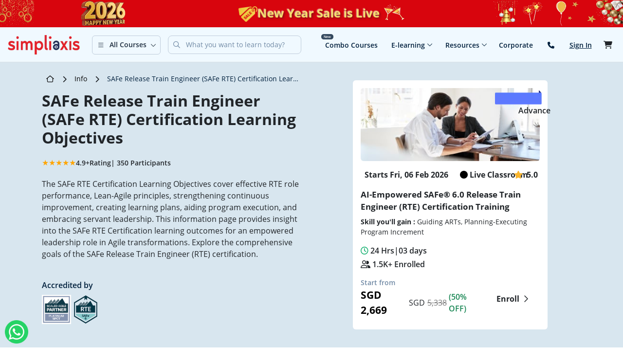

--- FILE ---
content_type: text/html; charset=UTF-8
request_url: https://www.simpliaxis.com/info/safe-rte-certification-learning-objectives
body_size: 106428
content:

<!DOCTYPE html><html lang="en"><head>
<link rel="dns-prefetch" href="//www.simpliaxis.com">
<link rel="dns-prefetch" href="//fonts.googleapis.com">
<link rel="dns-prefetch" href="//fonts.gstatic.com">
<link rel="dns-prefetch" href="//www.googletagmanager.com">
<link rel="dns-prefetch" href="//axis.simpliaxis.com">
<link rel="dns-prefetch" href="//www.w3.org">
<link rel="dns-prefetch" href="//pub-6a5a414b235e4d5ebc0927559d08c41e.r2.dev">
<link rel="dns-prefetch" href="//cdn.jsdelivr.net">
<link rel="dns-prefetch" href="//widget.trustpilot.com">
<link rel="dns-prefetch" href="//www.google.com">
<link rel="dns-prefetch" href="//www.youtube.com">
<link rel="dns-prefetch" href="//www.linkedin.com">
<link rel="dns-prefetch" href="//www.facebook.com">
<link rel="dns-prefetch" href="//www.instagram.com">
<link rel="dns-prefetch" href="//twitter.com">
<link rel="dns-prefetch" href="//policies.google.com">
<link rel="dns-prefetch" href="//schema.org"><meta charset="UTF-8"><meta name="viewport" content="width=device-width, initial-scale=1"><link rel="apple-touch-icon" sizes="180x180" href="/frontend_assets/image/favicons/apple-touch-icon.png"><link rel="icon" type="image/png" sizes="32x32" href="/frontend_assets/image/favicons/favicon-32x32.png"><link rel="icon" type="image/png" sizes="16x16" href="/frontend_assets/image/favicons/favicon-16x16.png"><link rel="manifest" href="/frontend_assets/image/favicons/site.webmanifest"><link rel="mask-icon" href="/frontend_assets/image/favicons/safari-pinned-tab.svg" color="#5bbad5"><link rel="shortcut icon" href="/frontend_assets/image/favicons/favicon.ico"><link rel="canonical" href="https://www.simpliaxis.com/info/safe-rte-certification-learning-objectives"><meta name="msapplication-TileColor" content="#da532c"><meta name="msapplication-config" content="/frontend_assets/image/favicons/browserconfig.xml"><meta name="theme-color" content="#ffffff"><link rel="preload" as="image" href="https://www.simpliaxis.com/frontend_assets/image/static.webp" fetchpriority="high"><link rel="preload"href="https://www.simpliaxis.com/frontend_assets/css/frontend.min.css?v=257" as="style"><link rel="stylesheet" href="https://www.simpliaxis.com/frontend_assets/css/frontend.min.css?v=257" media="all"><link rel="preload" as="style" href="https://www.simpliaxis.com/frontend_assets/css/global_styles.css?v=257" onload="this.onload=null;this.rel='stylesheet'"><noscript><link rel="stylesheet" href="https://www.simpliaxis.com/frontend_assets/css/global_styles.css?v=257"></noscript><link rel="preload" as="font" type="font/woff2" crossorigin href="https://www.simpliaxis.com/frontend_assets/fonts/Opensans-lighter.woff2"><link rel="preload" as="font" type="font/woff2" crossorigin href="https://www.simpliaxis.com/frontend_assets/fonts/Opensans-semi-bolder.woff2"><link rel="preload" as="font" type="font/woff2" crossorigin href="https://www.simpliaxis.com/frontend_assets/fonts/Opensans-bold.woff2"><link rel="preload" as="font" type="font/woff2" crossorigin href="https://www.simpliaxis.com/frontend_assets/fonts/Opensans-bolder.woff2"><link rel="preload" href="https://www.simpliaxis.com/frontend_assets/js/jquery-3.6.2.min.js?v=257" as="script" fetchpriority="low"><link rel="preload" href="https://www.simpliaxis.com/frontend_assets/js/bootstrap.min.js?v=257" as="script" fetchpriority="low"><link rel="preload" href="https://www.simpliaxis.com/frontend_assets/js/menu.js?v=257" as="script" fetchpriority="low"><script data-cfasync="true" src="https://www.simpliaxis.com/frontend_assets/js/jquery-3.6.2.min.js?v=257"></script><script data-cfasync="true" src="https://www.simpliaxis.com/frontend_assets/js/bootstrap.min.js?v=257"></script><script data-cfasync="true" src="https://www.simpliaxis.com/frontend_assets/js/menu.js?v=257"></script><link rel="preload" href="https://www.simpliaxis.com/frontend_assets/js/splide.min.js?v=257" as="script" fetchpriority="low"><script data-cfasync="true" src="https://www.simpliaxis.com/frontend_assets/js/splide.min.js?v=257" defer></script><link rel="preload" as="style" href="https://www.simpliaxis.com/frontend_assets/css/floatingBar.css?v=257" onload="this.onload=null;this.rel='stylesheet'"><noscript><link rel="stylesheet" href="https://www.simpliaxis.com/frontend_assets/css/floatingBar.css?v=257"></noscript><link rel="preload" href="https://fonts.googleapis.com/css2?family=Play:wght@400;700&display=swap" as="style" onload="this.rel='stylesheet'"><link rel="preload" href="https://fonts.googleapis.com/css2?family=Racing+Sans+One&display=swap" as="style" onload="this.rel='stylesheet'"><link rel="preload" href="https://fonts.googleapis.com/css2?family=Rasa:wght@300;400;500;600;700&display=swap" as="style" onload="this.rel='stylesheet'"><meta property="og:type" content="website"><meta property="og:url" content="https://www.simpliaxis.com/info/safe-rte-certification-learning-objectives"><meta property="og:title" content="SAFe RTE Certification Learning Objectives | Course Agenda &amp; Outcomes" /><meta name="image" property="og:image" content="https://www.simpliaxis.com/storage/images/og_image_RTE(4)_1740735735.jpg" alt="" /><meta property="og:description" content="Check out the learning outcomes of the Release Train Engineer certification course. Get to know and understand what all includes in the SAFe RTE course. Explore now." /><title>SAFe RTE Certification Learning Objectives | Agenda &amp; Outcomes</title><meta name="keywords" content="safe release train engineer certification learning objectives, safe release train engineer training learning objectives, safe release train engineer course learning objectives, safe rte course objectives"><meta name="description" content="Check out the learning outcomes of the Release Train Engineer certification . Get to know and understand what all includes in the SAFe RTE course. Explore now!"><meta name="robots" content="index, follow"><link rel="preload" as="style" href="https://www.simpliaxis.com/frontend_assets/css/homePage.css?v=257" onload="this.onload=null;this.rel='stylesheet'"><noscript><link rel="stylesheet" href="https://www.simpliaxis.com/frontend_assets/css/homePage.css?v=257"></noscript><link rel="preload" as="style" href="https://www.simpliaxis.com/frontend_assets/css/course_landing_info.css?v=257" onload="this.onload=null;this.rel='stylesheet'"><noscript><link rel="stylesheet" href="https://www.simpliaxis.com/frontend_assets/css/course_landing_info.css?v=257"></noscript><link rel="preload" as="style" href="https://www.simpliaxis.com/frontend_assets/css/courseinfo.css?v=257" onload="this.onload=null;this.rel='stylesheet'"><noscript><link rel="stylesheet" href="https://www.simpliaxis.com/frontend_assets/css/courseinfo.css?v=257"></noscript>
<style>.page_speed_303740922{ display:none;visibility:hidden } .page_speed_1980798776{ width: 60%; height: 15px; } .page_speed_612106055{ width: 100%; height: 20px; } .page_speed_321338613{ border:none } .page_speed_995909483{ background-color: #001F3E } .page_speed_927140707{ cursor: pointer } .page_speed_148034907{ top: 30px; left: 40px; z-index: 10; } .page_speed_790324736{ font-size: 24px; font-weight: 700; color: #000000; margin-bottom:0; } .page_speed_451122568{ width: 24px; height: 24px; } .page_speed_1048676910{ font-size: 28px; font-weight: 500; color: #000000; margin-bottom:0.5rem; line-height: 1.2; } .page_speed_1409405592{ display: flex; justify-content: center; align-items: center; gap: 10px; } .page_speed_819418156{ color: #000000; font-size: 23px; font-weight: 700; } .page_speed_1382951735{ height: 27px; width: 27px; } .page_speed_1523364493{ color: #000000; font-size: 14px; } .page_speed_766161515{ margin-bottom: 15px; margin-top: -21px; } .page_speed_1488635167{ right: 10%; } .page_speed_1572225467{ color:#878787; } .page_speed_1141624833{ right: 6%; } .page_speed_2021201792{ color: #8E8E8E } .page_speed_903995960{ margin-right: 58px } .page_speed_909212297{ margin: 0 20px; opacity: 1; background-color: #8E8E8E; border: none; height: 1px; } .page_speed_194340821{ white-space: nowrap; color: #8E8E8E; } .page_speed_1769415931{ color: #080000 } .page_speed_324058508{ color:#FA4A23; } .page_speed_82313681{ flex-shrink: 0; } .page_speed_1596640430{ color:#8996A9; cursor: pointer; } .page_speed_874657910{ color: #5B6CF2; } .page_speed_185052349{ left: 0rem; } .page_speed_2073612293{ color: #FF4500; } .page_speed_311376754{ background: radial-gradient(100% 249.45% at 0% 2.78%, rgba(255, 255, 255, 0.6) 0%, rgba(255, 255, 255, 0) 100%); border: 1px solid rgba(255, 255, 255, 0.24) } .page_speed_1260330281{ font-size: 13px; } .page_speed_1728919566{ color: rgba(1, 32, 61, 1); } .page_speed_371482923{ width:400px } .page_speed_1160216423{ color: #F9B52D; } .page_speed_760783172{ display: flex; justify-content: space-between; align-items: center; } .page_speed_1111428987{ display: flex; flex-direction: column; } .page_speed_530613709{ color: rgba(113, 138, 165, 1); } .page_speed_891452665{ display: flex; align-items: center; } .page_speed_156220739{ font-size: 1.3rem; font-weight: bold; color: #000; } .page_speed_42748131{ font-size: 16px; text-decoration: line-through; color: #777; margin-left: 5px; } .page_speed_178998422{ font-size: 14px; color: rgba(113, 138, 165, 1); } .page_speed_336651231{ font-size: 14px; font-weight: bold; color: #000; } .page_speed_178835811{ font-size: 14px; text-decoration: line-through; color: #777; margin-left: 5px; } .page_speed_1556386323{ color:#FF4500 } .page_speed_259550123{ left:5rem; } .page_speed_1675582669{ margin-top: -1.5rem; } .page_speed_31656430{ left:-17px } .page_speed_23071001{ display:none } .page_speed_1371080074{  } .page_speed_577587180{ position: relative; } .page_speed_390967174{ position: relative; height: 90px; width: 100%; border-style: none; display: block; overflow: hidden; } .page_speed_544155703{ rgba(213, 213, 213, 1) } .page_speed_1290219671{ background-color:#ffffff;color:#1155cc;font-family:Verdana,Geneva,sans-serif;font-size:16px; } .page_speed_1682138497{ background-color:#ffffff;color:#000000;font-family:Verdana,Geneva,sans-serif;font-size:16px; } .page_speed_991718571{ color:hsl(240,100%,20%);font-family:Verdana, Geneva, sans-serif;font-size:16px; } .page_speed_934194802{ width: 100%;overflow-x:auto; } .page_speed_1252530105{ color:#FF4500; } .page_speed_155343085{ color: #1A2B47; } .page_speed_20194197{ background-color: #1A2B47; } .page_speed_2025744866{ color: white; } .page_speed_1303344967{ padding-right:0px !important; } .page_speed_2083566657{ background:white; } .page_speed_373208068{ background: none; border: none; color: black; font-size: 0.875rem; font-weight: 500; cursor: pointer; text-decoration:underline;  } .page_speed_204979802{ color: #000000; } .page_speed_1879490511{ display: none; } .page_speed_1251452148{ width: fit-content; } .page_speed_355401817{ color: #8B4800; } .page_speed_1684694513{ background: radial-gradient(100% 249.45% at 0% 2.78%, rgba(255, 255, 255, 0.7) 0%, rgba(255, 255, 255, 0) 100%); border: 1px solid #ffffff24 } .page_speed_1891474367{ font-size:15px; } .page_speed_976960950{ font-size:12px; }</style>
</head><body class="content fullcolor-cards"><div id="loader_pic" class="loader-container-payment d-none"><img src="https://www.simpliaxis.com/../frontend_assets/image/ring_loader.gif" width="100" height="100" alt="loader"></div><noscript><iframe src="https://www.googletagmanager.com/ns.html?id=GTM-TSSBX77" height="0" width="0" class="page_speed_303740922"></iframe></noscript><link rel="preload" fetchpriority="high" as="image" type="image/webp" href="https://www.simpliaxis.com/frontend_assets/image/SimpliaxisLogo.webp"><header><div class="floating_banner_parent"><div class="floating-banner-skeleton p-3 py-1 bg-light rounded"><div class="skeleton-header skeleton-loader mb-2 page_speed_1980798776"></div><div class="skeleton-body skeleton-loader page_speed_612106055"></div></div></div><div class="bg-color-header position-relative" id="Simpli-header"><nav class="navbar navbar-expand-lg navbar-custom container py-lg-3" id="navHome"><div class="container-fluid" id="navHeader"><div class="d-flex align-items-center"><button type="button" data-bs-toggle="offcanvas" data-bs-target="#offcanvasNavbar" aria-controls="offcanvasNavbar" aria-label="Todropdown-menuggle navigation" class="navbar-toggler me-3 p-0 page_speed_321338613"><span id="homeNav-lineicon" class="navbar-toggler-icon"></span></button><a class="navbar-brand m-0 p-0 me-lg-4" href="https://www.simpliaxis.com"><img width="150px" height="40px" class="" src="https://www.simpliaxis.com/frontend_assets/image/SimpliaxisLogo.webp" loading="eager" decoding="async" alt="Logo" fetchpriority="highest"></a></div><div id="allcoursesHeader" class="sidebar-Simpli d-flex d-lg-none ms-auto "><span><a class="dropdown-toggle all-courses p-2 rounded-2 text-decoration-none d-flex" data-bs-toggle="offcanvas" data-bs-target="#allCourses" aria-controls="allCourses" href="javascript:void(0)" id="allCoursesDropdown12" role="button"aria-expanded="false"> All Courses </a></span></div><i class="fa-light fa-magnifying-glass simpli-search d-block d-lg-none pt-1"></i><div class="position-relative d-flex d-lg-none align-items-center cart-count-div me-2" id="mob_enroll_Cart"><span class="d-flex justify-content-center align-items-center p-2 mob-cart-view"><i class="fa-solid fa-cart-shopping"></i></span></div><div class="collapse navbar-collapse" id="navbarNav"><ul class="navbar-nav nav-courses-dropdown "><li class="nav-item dropdown course-menu-ajax-drop"><a class="nav-link dropdown-toggle all-courses p-2 rounded-2" href="javascript:void(0)" id="allCoursesDropdown" role="button" data-bs-toggle="dropdown" aria-expanded="false"><i class="fa-regular fa-bars course-icon p-1"></i><span class="p-2">All Courses</span><i class="fa-regular fa-chevron-down course-icon "></i><div class="f4klf">lorem</div></a></li></ul><div class="header-autocomple-suggestion-bar position-relative"><form class="d-flex position-relative mb-0" action="#" novalidate="novalidate" id="autocomplete_form"><div id="searchHeader" class="search-input"><i class="fa-light fa-magnifying-glass pe-2"></i><input id="autocomplete" autocomplete="off" class="form-control search-bar" type="search" placeholder="What you want to learn today?" aria-label="Search"></div></form><div id="Simpli-auto-complete" class="header-autocomple-suggestion "></div></div><ul class="navbar-nav ms-auto" id="Simpli-dropdowns"><li class="nav-item"><span class="new-badge">New</span><a class="nav-link home-text-color home-headings me-1" href="https://www.simpliaxis.com/combo-courses">Combo Courses</a></li><li class="nav-item dropdown"><a class="nav-link dropdown-toggle home-text-color home-headings" href="#" id="bootcampsDropdown" role="button" data-bs-toggle="dropdown" aria-expanded="false"> E-learning <i class="fa-regular fa-chevron-down course-icon fa-xs p-0"></i></a><ul class="dropdown-menu py-1 elearning-dropdown" aria-labelledby="bootcampsDropdown"><li class=""><a class="drop-item-down dropdown-item px-3" href="https://www.simpliaxis.com/elearning/capm-online-course">Certified Associate in Project Management (CAPM®) Online Course</a></li><li class=""><a class="drop-item-down dropdown-item px-3" href="https://www.simpliaxis.com/elearning/pmp-prep-online-course">Project Management Professional Prep (PMP) Online Course</a></li><li class=""><a class="drop-item-down dropdown-item px-3" href="https://www.simpliaxis.com/elearning/lean-six-sigma-green-belt-basics-online-course">Lean Six Sigma Green Belt Basics Online Course</a></li><li class=""><a class="drop-item-down dropdown-item px-3" href="https://www.simpliaxis.com/elearning/lean-six-sigma-green-belt-online-course">Lean Six Sigma - Green Belt E-learning Course</a></li><li class=""><a class="drop-item-down dropdown-item px-3" href="https://www.simpliaxis.com/elearning/accredited-agile-scrum-master-online-course">Accredited Agile Scrum Master Online Course</a></li><li class=""><a class="drop-item-down dropdown-item px-3" href="https://www.simpliaxis.com/elearning/accredited-agile-roles-product-owner-online-course">Accredited Agile Roles - Product Owner Online Course</a></li><li class=""><a class="drop-item-down dropdown-item px-3" href="https://www.simpliaxis.com/elearning/lean-six-sigma-yellow-belt-online-course">Lean Six Sigma - Yellow Belt E-learning Course</a></li><li class=""><a class="drop-item-down dropdown-item px-3" href="https://www.simpliaxis.com/elearning/pmp-orientation">Simpliaxis PMP Orientation</a></li><li class=""><a class="drop-item-down dropdown-item px-3" href="https://www.simpliaxis.com/elearning/scrum-master">Scrum Master Certified Course</a></li><li class=""><a class="drop-item-down dropdown-item px-3" href="https://www.simpliaxis.com/elearning/microsoft-azure-fundamentals-az-900-course">Microsoft Azure Fundamentals (AZ-900) Course</a></li><li class=""><a class="drop-item-down dropdown-item px-3" href="https://www.simpliaxis.com/elearning/pmp-course-104">PMP Course #104</a></li><li class=""><a class="drop-item-down dropdown-item px-3" href="https://www.simpliaxis.com/elearning/project-management-fundamentals-course">Project Management Fundamentals Course</a></li><li class=""><a class="drop-item-down dropdown-item px-3" href="https://www.simpliaxis.com/elearning/microsoft-power-bi-skills-course">Microsoft Power BI Skills Course</a></li><li class=""><a class="drop-item-down dropdown-item px-3" href="https://www.simpliaxis.com/elearning/pmi-organizational-change-management-course">PMI: Organizational Change Management Course</a></li><li class=""><a class="drop-item-down dropdown-item px-3" href="https://www.simpliaxis.com/elearning/aws-certified-cloud-practitioner-clf-c02-course">AWS Certified Cloud Practitioner CLF-C02 Course</a></li><li class=""><a class="drop-item-down dropdown-item px-3" href="https://www.simpliaxis.com/elearning/microsoft-azure-administrator-az-104-course">Microsoft Azure Administrator (AZ-104) Course</a></li><li class=""><a class="drop-item-down dropdown-item px-3" href="https://www.simpliaxis.com/elearning/scrum-product-owner-training-course">Scrum Product Owner Training Course</a></li><li class=""><a class="drop-item-down dropdown-item px-3" href="https://www.simpliaxis.com/elearning/certified-information-security-manager-course">Certified Information Security Manager (CISM) Course</a></li><li class=""><a class="drop-item-down dropdown-item px-3" href="https://www.simpliaxis.com/elearning/aws-certified-solutions-architect-associate-course">AWS Certified Solutions Architect - Associate (SAA-CO3) Course</a></li><li class=""><a class="drop-item-down dropdown-item px-3" href="https://www.simpliaxis.com/elearning/scrum-developer-training-course">Scrum Developer Training Course</a></li><li class=""><a class="drop-item-down dropdown-item px-3" href="https://www.simpliaxis.com/elearning/microsoft-project-2013-basic-training-course">Microsoft Project 2013: Basic Training Course</a></li><li class=""><a class="drop-item-down dropdown-item px-3" href="https://www.simpliaxis.com/elearning/microsoft-project-2013-advanced-training-course">Microsoft Project 2013: Advanced Training</a></li><li class=""><a class="drop-item-down dropdown-item px-3" href="https://www.simpliaxis.com/elearning/microsoft-azure-security-technologies-az-500-course">Microsoft Azure Security Technologies AZ-500 Course</a></li><li class=""><a class="drop-item-down dropdown-item px-3" href="https://www.simpliaxis.com/elearning/aws-certified-devops-engineer-professional-course">AWS Certified DevOps Engineer - Professional Course</a></li><li class=""><a class="drop-item-down dropdown-item px-3" href="https://www.simpliaxis.com/elearning/accredited-devops-foundation-training-course">Accredited DevOps Foundation Training Course</a></li><li class=""><a class="drop-item-down dropdown-item px-3" href="https://www.simpliaxis.com/elearning/cissp-training-course">CISSP Certified Information Systems Security Professional (2024) Training</a></li><li class=""><a class="drop-item-down dropdown-item px-3" href="https://www.simpliaxis.com/elearning/certified-information-systems-auditor-course">Certified Information Systems Auditor: CISA Training</a></li><li class=""><a class="drop-item-down dropdown-item px-3" href="https://www.simpliaxis.com/elearning/developing-solutions-for-microsoft-azure-az-204-course">Developing Solutions for Microsoft Azure (AZ-204) Course</a></li><li class=""><a class="drop-item-down dropdown-item px-3" href="https://www.simpliaxis.com/elearning/designing-microsoft-azure-infrastructure-solutions-az-305-course">Designing Microsoft Azure Infrastructure Solutions (AZ-305) Course</a></li><li class=""><a class="drop-item-down dropdown-item px-3" href="https://www.simpliaxis.com/elearning/pmp-course-111">PMP Course #111</a></li><li class=""><a class="drop-item-down dropdown-item px-3" href="https://www.simpliaxis.com/elearning/pmp-course-113">PMP Course #113</a></li><li class=""><a class="drop-item-down dropdown-item px-3" href="https://www.simpliaxis.com/elearning/">PMP Course #114</a></li></ul></li><li class="nav-item dropdown"><a class="nav-link dropdown-toggle home-text-color home-headings" href="#" id="resourcesDropdown" role="button" data-bs-toggle="dropdown" aria-expanded="false"> Resources <i class="fa-regular fa-chevron-down course-icon fa-xs p-0"></i></a><ul class="dropdown-menu py-1" aria-labelledby="resourcesDropdown"><li><a class="drop-item-down dropdown-item px-3" href="https://www.simpliaxis.com/free-course">Free Course</a></li><li><a class="drop-item-down dropdown-item px-3" href="https://www.simpliaxis.com/practice-tests">Practice Test</a></li><li><a class="drop-item-down dropdown-item px-3" href="https://www.simpliaxis.com/webinars">Webinars</a></li><li><a class="drop-item-down dropdown-item px-3" href="https://www.simpliaxis.com/resources">Blogs</a></li><li><a class="drop-item-down dropdown-item px-3" href="https://www.simpliaxis.com/info">Course Info</a></li><li><a class="drop-item-down dropdown-item px-3" href="https://www.simpliaxis.com/trainers">Trainers</a></li><li><a class="drop-item-down dropdown-item px-3" href="https://www.simpliaxis.com/learning-path">Learning Path</a></li><li><a class="drop-item-down dropdown-item px-3" href="https://www.simpliaxis.com/questions">Questions</a></li><li><a class="drop-item-down dropdown-item px-3" href="https://www.simpliaxis.com/quiz">Quiz</a></li><li><a class="drop-item-down dropdown-item px-3" href="https://www.simpliaxis.com/career">Careers</a></li></ul></li><li class="nav-item"><a class="nav-link home-text-color home-headings" href="https://www.simpliaxis.com/corporate-group-training">Corporate</a></li><li class="nav-item"><a aria-label="contact-us" class="nav-link home-text-color home-headings" href="https://www.simpliaxis.com/contact-us"><i class="fa-solid fa-phone"></i></a></li><li class="nav-item dropdown align-self-center d-none" id="user-logged-in"><a class="nav-link dropdown-toggle home-text-color home-headings me-0" href="#" id="userDropdown" role="button" data-bs-toggle="dropdown" aria-expanded="false"><i class="fa-solid fa-circle-user pe-1 fa-xl"></i><i class="fa-regular fa-chevron-down course-icon fa-xs p-0"></i></a><ul class="dropdown-menu dropdown-m py-1 cust-droper" aria-labelledby="userDropdown"><li><a class="drop-item-down dropdown-item px-3" href="https://axis.simpliaxis.com/home" target="_blank"><span class="ps-1">Dashboard</span></a></li><li><a class="drop-item-down dropdown-item px-3" href="https://axis.simpliaxis.com/referrals" target="_blank"><span class="ps-1">Referrals</span></a></li><li><a class="drop-item-down dropdown-item px-3" href="https://axis.simpliaxis.com/referrals/redeem-history" target="_blank"><span class="ps-1">Redeem History</span></a></li><li><a class="drop-item-down dropdown-item px-3" href="https://axis.simpliaxis.com/profile" target="_blank"><span class="ps-1">Profile</span></a></li><li><a class="drop-item-down dropdown-item px-3" href="https://axis.simpliaxis.com/purchase-history" target="_blank"><span class="ps-1">Orders<span class="ps-1"></span></a></li><li><a class="drop-item-down dropdown-item px-3" href="https://axis.simpliaxis.com/practice-tests" target="_blank"><span class="ps-1">Practice Tests</span></a></li><li><a class="drop-item-down dropdown-item px-3" href="https://axis.simpliaxis.com/certificates" target="_blank"><span class="ps-1">Certificates</span></a></li><li><a class="drop-item-down dropdown-item px-3" href="https://axis.simpliaxis.com/lms" target="_blank"><span class="ps-1">LMS</span></a></li><li><a class="drop-item-down dropdown-item px-3 border-0" href="https://axis.simpliaxis.com/help-and-support" target="_blank"><span class="ps-1">Help and Support</span></a></li><li class="px-3 "><a id="logbtn" href="https://www.simpliaxis.com/logout" class="drop-item-down dropdown-item px-3 my-2 text-center text-white fw-semibold rounded-2 page_speed_995909483"><span class="ps-1">Logout</span></a></li></ul></li><li class="nav-item d-none" id="user-logged-out-underlined"><a aria-current="page" aria-expanded="false" role="button" data-bs-toggle="modal" data-bs-target="#frontend_login_modal" class="nav-link home-text-color home-headings text-decoration-underline me-0"> Sign In </a></li><li id="enroll_Cart" class="nav-item align-self-center ms-2 home-headings page_speed_927140707"></li></ul></div></div></nav><form id="enroll_cart_form" action="https://www.simpliaxis.com/enroll-now" method="POST" class="d-none"><input type="hidden" name="quantity" value=""><input type="hidden" name="schedule_event_id" value=""><input type="hidden" name="plan_type" value=""><input type="hidden" name="ref" value=""><input type="hidden" name="enrolling_from" value=""></form><div class="collapse navbar-collapse w-100 navbar-search-content" id="navbarSearchContent"><form class="d-flex flex-grow-1 navbar-mobile-search-form" role="search"><button type="submit" class="d-flex mobile-navbar-search-button border-0"><i class="fa-light fa-magnifying-glass text-white"></i></button><input id="mobile-navbar-search" class="form-control mobile-navbar-search shadow-none search-container-border" placeholder="What do you want to learn today?" aria-label="Search"><button type="button" class="close border-0 bg-transparent close-search-input outline-none"><span class="end-arrow2 end-arrow-search fs-4 me-2" aria-hidden="true">&times;</span></button></form><div class="header-autocomple-suggestion-mobile"></div></div></div><div class="offcanvas offcanvas-start icon-sidebar" tabindex="-1" id="offcanvasNavbar" aria-labelledby="offcanvasNavbarLabel" data-bs-backdrop="true" data-bs-scroll="false"><div class="offcanvas-header simplishadow py-3 justify-content-between"><div class="offcanvas-title" id="offcanvasNavbarLabel"><a href="#"><img class="sidebarSimpliLogo ms-2" src="https://www.simpliaxis.com/frontend_assets/image/SimpliaxisLogo.webp" loading="eager" decoding="async" alt="Logo" fetchpriority="highest"></a></div><button type="button" class="btn-close close-sidebar" data-bs-dismiss="offcanvas" aria-label="Close"></button></div><div class="offcanvas-body"><div class="accordion accordion-flush" id="accordionFlushHeader"><div class="accordion-item"><div class="accordion-header border border-1"><a href="https://www.simpliaxis.com/combo-courses" class="accordion-button btn-dropdown-none collapsed nav-link py-3"><i class="fa-solid fa-object-subtract me-3"></i> Combo Courses<span class="new-badge p-1 px-2">New</span></a></div></div><div class="accordion-item "><p class="accordion-header mb-2" id="flush-headingTwo"><button class="accordion-button custom-accordion-button accordion-Simpli-button collapsed py-3" type="button" data-bs-toggle="collapse" data-bs-target="#flush-collapseTwo" aria-expanded="false" aria-controls="flush-collapseTwo"><i class="fa-regular fa-chalkboard awesomeIcon"></i> E-learning <i class="fa-regular fa-chevron-right ms-auto"></i></button></p><div id="flush-collapseTwo" class="accordion-collapse collapse" aria-labelledby="flush-headingTwo" data-bs-parent="#accordionFlushHeader"><div class="accordion-body px-3 py-2"><ul class="sub-ul border rounded-3"><li class="course-list p-0"><a class="li-item m-0 p-2" href="https://www.simpliaxis.com/elearning/capm-online-course">Certified Associate in Project Management (CAPM®) Online Course</a></li><li class="course-list p-0"><a class="li-item m-0 p-2" href="https://www.simpliaxis.com/elearning/pmp-prep-online-course">Project Management Professional Prep (PMP) Online Course</a></li><li class="course-list p-0"><a class="li-item m-0 p-2" href="https://www.simpliaxis.com/elearning/lean-six-sigma-green-belt-basics-online-course">Lean Six Sigma Green Belt Basics Online Course</a></li><li class="course-list p-0"><a class="li-item m-0 p-2" href="https://www.simpliaxis.com/elearning/lean-six-sigma-green-belt-online-course">Lean Six Sigma - Green Belt E-learning Course</a></li><li class="course-list p-0"><a class="li-item m-0 p-2" href="https://www.simpliaxis.com/elearning/accredited-agile-scrum-master-online-course">Accredited Agile Scrum Master Online Course</a></li><li class="course-list p-0"><a class="li-item m-0 p-2" href="https://www.simpliaxis.com/elearning/accredited-agile-roles-product-owner-online-course">Accredited Agile Roles - Product Owner Online Course</a></li><li class="course-list p-0"><a class="li-item m-0 p-2" href="https://www.simpliaxis.com/elearning/lean-six-sigma-yellow-belt-online-course">Lean Six Sigma - Yellow Belt E-learning Course</a></li><li class="course-list p-0"><a class="li-item m-0 p-2" href="https://www.simpliaxis.com/elearning/pmp-orientation">Simpliaxis PMP Orientation</a></li><li class="course-list p-0"><a class="li-item m-0 p-2" href="https://www.simpliaxis.com/elearning/scrum-master">Scrum Master Certified Course</a></li><li class="course-list p-0"><a class="li-item m-0 p-2" href="https://www.simpliaxis.com/elearning/microsoft-azure-fundamentals-az-900-course">Microsoft Azure Fundamentals (AZ-900) Course</a></li><li class="course-list p-0"><a class="li-item m-0 p-2" href="https://www.simpliaxis.com/elearning/pmp-course-104">PMP Course #104</a></li><li class="course-list p-0"><a class="li-item m-0 p-2" href="https://www.simpliaxis.com/elearning/project-management-fundamentals-course">Project Management Fundamentals Course</a></li><li class="course-list p-0"><a class="li-item m-0 p-2" href="https://www.simpliaxis.com/elearning/microsoft-power-bi-skills-course">Microsoft Power BI Skills Course</a></li><li class="course-list p-0"><a class="li-item m-0 p-2" href="https://www.simpliaxis.com/elearning/pmi-organizational-change-management-course">PMI: Organizational Change Management Course</a></li><li class="course-list p-0"><a class="li-item m-0 p-2" href="https://www.simpliaxis.com/elearning/aws-certified-cloud-practitioner-clf-c02-course">AWS Certified Cloud Practitioner CLF-C02 Course</a></li><li class="course-list p-0"><a class="li-item m-0 p-2" href="https://www.simpliaxis.com/elearning/microsoft-azure-administrator-az-104-course">Microsoft Azure Administrator (AZ-104) Course</a></li><li class="course-list p-0"><a class="li-item m-0 p-2" href="https://www.simpliaxis.com/elearning/scrum-product-owner-training-course">Scrum Product Owner Training Course</a></li><li class="course-list p-0"><a class="li-item m-0 p-2" href="https://www.simpliaxis.com/elearning/certified-information-security-manager-course">Certified Information Security Manager (CISM) Course</a></li><li class="course-list p-0"><a class="li-item m-0 p-2" href="https://www.simpliaxis.com/elearning/aws-certified-solutions-architect-associate-course">AWS Certified Solutions Architect - Associate (SAA-CO3) Course</a></li><li class="course-list p-0"><a class="li-item m-0 p-2" href="https://www.simpliaxis.com/elearning/scrum-developer-training-course">Scrum Developer Training Course</a></li><li class="course-list p-0"><a class="li-item m-0 p-2" href="https://www.simpliaxis.com/elearning/microsoft-project-2013-basic-training-course">Microsoft Project 2013: Basic Training Course</a></li><li class="course-list p-0"><a class="li-item m-0 p-2" href="https://www.simpliaxis.com/elearning/microsoft-project-2013-advanced-training-course">Microsoft Project 2013: Advanced Training</a></li><li class="course-list p-0"><a class="li-item m-0 p-2" href="https://www.simpliaxis.com/elearning/microsoft-azure-security-technologies-az-500-course">Microsoft Azure Security Technologies AZ-500 Course</a></li><li class="course-list p-0"><a class="li-item m-0 p-2" href="https://www.simpliaxis.com/elearning/aws-certified-devops-engineer-professional-course">AWS Certified DevOps Engineer - Professional Course</a></li><li class="course-list p-0"><a class="li-item m-0 p-2" href="https://www.simpliaxis.com/elearning/accredited-devops-foundation-training-course">Accredited DevOps Foundation Training Course</a></li><li class="course-list p-0"><a class="li-item m-0 p-2" href="https://www.simpliaxis.com/elearning/cissp-training-course">CISSP Certified Information Systems Security Professional (2024) Training</a></li><li class="course-list p-0"><a class="li-item m-0 p-2" href="https://www.simpliaxis.com/elearning/certified-information-systems-auditor-course">Certified Information Systems Auditor: CISA Training</a></li><li class="course-list p-0"><a class="li-item m-0 p-2" href="https://www.simpliaxis.com/elearning/developing-solutions-for-microsoft-azure-az-204-course">Developing Solutions for Microsoft Azure (AZ-204) Course</a></li><li class="course-list p-0"><a class="li-item m-0 p-2" href="https://www.simpliaxis.com/elearning/designing-microsoft-azure-infrastructure-solutions-az-305-course">Designing Microsoft Azure Infrastructure Solutions (AZ-305) Course</a></li><li class="course-list p-0"><a class="li-item m-0 p-2" href="https://www.simpliaxis.com/elearning/pmp-course-111">PMP Course #111</a></li><li class="course-list p-0"><a class="li-item m-0 p-2" href="https://www.simpliaxis.com/elearning/pmp-course-113">PMP Course #113</a></li><li class="course-list p-0"><a class="li-item m-0 p-2" href="https://www.simpliaxis.com/elearning/">PMP Course #114</a></li></ul></div></div></div><div class="border-bottom my-0 sidebar-border"></div><div class="border-bottom my-0 sidebar-border"></div><div class="accordion-item"><p class="accordion-header mb-2" id="flush-headingFour"><button class="accordion-button custom-accordion-button accordion-Simpli-button collapsed py-3" type="button" data-bs-toggle="collapse" data-bs-target="#flush-collapseFour" aria-expanded="false" aria-controls="flush-collapseFour"><i class="fa-regular fa-chart-scatter-bubble awesomeIcon"></i> Resources<i class="fa-regular fa-chevron-right ms-auto"></i></button></p><div id="flush-collapseFour" class="accordion-collapse collapse" aria-labelledby="flush-headingfour" data-bs-parent="#accordionFlushHeader"><div class="accordion-body px-3 py-2"><ul class="sub-ul border rounded-3"><li class="course-list p-0"><a class="li-item m-0 p-2" href="https://www.simpliaxis.com/free-course">Free Course</a></li><li class="course-list p-0"><a class="li-item m-0 p-2" href="https://www.simpliaxis.com/practice-tests">Practice Test</a></li><li class="course-list p-0"><a class="li-item m-0 p-2" href="https://www.simpliaxis.com/webinars">Webinars</a></li><li class="course-list p-0"><a class="li-item m-0 p-2" href="https://www.simpliaxis.com/resources">Blogs</a></li><li class="course-list p-0"><a class="li-item m-0 p-2" href="https://www.simpliaxis.com/info">Course Info</a></li><li class="course-list p-0"><a class="li-item m-0 p-2" href="https://www.simpliaxis.com/trainers">Trainers</a></li><li class="course-list p-0"><a class="li-item m-0 p-2" href="https://www.simpliaxis.com/learning-path">Learning Path</a></li><li class="course-list p-0"><a class="li-item m-0 p-2" href="https://www.simpliaxis.com/questions">Questions</a></li><li class="course-list p-0"><a class="li-item m-0 p-2" href="https://www.simpliaxis.com/quiz">Quiz</a></li><li class="course-list p-0"><a class="li-item m-0 p-2" href="https://www.simpliaxis.com/career">Careers</a></li></ul></div></div></div><div class="border-bottom my-0 sidebar-border"></div><div class="accordion-item"><p class="accordion-header mb-2"><a href="https://www.simpliaxis.com/corporate-group-training" class="accordion-button btn-dropdown-none collapsed nav-link py-3"><i class="fa-regular fa-chart-mixed awesomeIcon"></i> Corporate </a></p></div><div class="border-bottom my-0 sidebar-border"></div><div class="accordion-item d-none" id="user-logged-in-mobile"><p class="accordion-header mb-2" id="flush-headingFour12"><button class="accordion-button custom-accordion-button accordion-Simpli-button collapsed py-3" type="button" data-bs-toggle="collapse" data-bs-target="#flush-collapseFour12" aria-expanded="false" aria-controls="flush-collapseFour12"><i class="fa-light fa-user awesomeIcon"></i><i class="fa-regular fa-chevron-right ms-auto"></i></button></p><div id="flush-collapseFour12" class="accordion-collapse collapse" aria-labelledby="flush-headingfour12" data-bs-parent="#accordionFlushHeader"><div class="accordion-body px-3 py-2"><ul class="sub-ul border rounded-3"><li class="course-list p-0"><a class="li-item m-0 p-2" href="https://axis.simpliaxis.com/home" target="_blank"><span class="ps-1">Dashboard</span></a></li><li class="course-list p-0"><a class="li-item m-0 p-2" href="https://axis.simpliaxis.com/referrals" target="_blank"><span class="ps-1">Referrals</span></a></li><li class="course-list p-0"><a class="li-item m-0 p-2" href="https://axis.simpliaxis.com/referrals/redeem-history" target="_blank"><span class="ps-1">Redeem History</span></a></li><li class="course-list p-0"><a class="li-item m-0 p-2" href="https://axis.simpliaxis.com/profile" target="_blank"><span class="ps-1">Profile</span></a></li><li class="course-list p-0"><a class="li-item m-0 p-2" href="https://axis.simpliaxis.com/purchase-history" target="_blank"><span class="ps-1">Orders<span class="ps-1"></span></a></li><li class="course-list p-0"><a class="li-item m-0 p-2" href="https://axis.simpliaxis.com/practice-tests" target="_blank"><span class="ps-1">Practice Tests</span></a></li><li class="course-list p-0"><a class="li-item m-0 p-2" href="https://axis.simpliaxis.com/certificates" target="_blank"><span class="ps-1">Certificates</span></a></li><li class="course-list p-0"><a class="li-item m-0 p-2" href="https://axis.simpliaxis.com/lms" target="_blank"><span class="ps-1">LMS</span></a></li><li class="course-list p-0"><a class="li-item m-0 p-2" href="https://axis.simpliaxis.com/help-and-support" target="_blank"><span class="ps-1">Help and Support</span></a></li></ul></div></div><div class="border-bottom my-0 sidebar-border"></div></div></div></div><div class="offcanvas-footer"><div class="w-100 pb-3"><div class="px-4"><div class="rounded-2 d-flex align-items-center p-3 sidebar-bottom-content"><div class="col-auto"><i class="fa-light fa-message-question px-1 py-2 "></i></div><div class="col"><p class="mb-0 fw-bolder sidebar-text1">Didn't find what you need?</p><span class="fw-regular sidebar-text1">We'll help you find it</span></div><div class="col-auto"><a class="btn fw-bold sidebar-bottom-button me-1" href="tel:+919036554933">Call Us <i class="fa-solid fa-phone "></i></a></div></div></div><div class="d-flex justify-content-center align-items-center fw-bolder px-4" id="user-logged-out-mobile"><a rel="nofollow" href="#" role="button" onclick="return false" data-bs-toggle="modal" data-bs-target="#frontend_login_modal" class="btn w-100 mt-3 p-2 rounded-2 bottom-button2 "> Sign In </a></div><div class="d-flex justify-content-center align-items-center fw-bolder d-none" id="user-logged-in-btn-mobile"><a href="https://www.simpliaxis.com/logout" id="mobLogout" class="btn w-90 mt-3 p-2 fw-bold rounded-2 bottom-button2 "> Log Out </a></div></div></div></div><div class="offcanvas offcanvas-start shadow-none" tabindex="-1" id="allCourses" aria-labelledby="offcanvasNavbarLabelall" data-bs-backdrop="true" data-bs-scroll="false"><div class="offcanvas-header simplishadow py-3 justify-content-between"><div class="offcanvas-title" id="offcanvasNavbarLabelall"><a href="#"><img class="sidebarSimpliLogo ms-2" src="https://www.simpliaxis.com/frontend_assets/image/SimpliaxisLogo.webp" loading="eager" decoding="async" alt="Logo" fetchpriority="highest"></a></div><button type="button" class="btn-close close-sidebar" data-bs-dismiss="offcanvas" aria-label="Close" data-bs-scroll="false"></button></div><div class="offcanvas-body"><div class="accordion accordion-flush " id="accordionExpCourses"><div class="accordion-item"><p class="accordion-header mb-2" id="flush-heading-1"><button class="accordion-button custom-accordion-button accordion-Simpli-button explore-Simpli collapsed py-3" type="button" data-bs-toggle="collapse" data-bs-target="#flush-collapse-1" aria-expanded="false" aria-controls="flush-collapse-1"> AGILE <i class="fa-regular fa-chevron-right ms-auto" aria-hidden="true"></i></button></p><div id="flush-collapse-1" class="accordion-collapse collapse" aria-labelledby="flush-heading-1" data-bs-parent="#accordionExpCourses"><div class="accordion-body px-3 py-2"><ul class="sub-ul border rounded-3"><li class="course-list p-0"><a class="li-item m-0 p-2" href="https://www.simpliaxis.com/csm-certification-training">Certified Scrum Master (CSM®) Certification Training</a></li><li class="course-list p-0"><a class="li-item m-0 p-2" href="https://www.simpliaxis.com/cspo-certification-training">Certified Scrum Product Owner (CSPO®) Certification Training</a></li><li class="course-list p-0"><a class="li-item m-0 p-2" href="https://www.simpliaxis.com/a-csm-certification-training">Advanced Certified Scrum Master (A-CSM®) Certification Training</a></li><li class="course-list p-0"><a class="li-item m-0 p-2" href="https://www.simpliaxis.com/a-cspo-certification-training">Advanced Certified Scrum Product Owner (A-CSPO®) Certification Training</a></li><li class="course-list p-0"><a class="li-item m-0 p-2" href="https://www.simpliaxis.com/csd-certification-training">Certified Scrum Developer (CSD®) Certification Training</a></li><li class="course-list p-0"><a class="li-item m-0 p-2" href="https://www.simpliaxis.com/agile-and-scrum-training">Agile and Scrum Training</a></li><li class="course-list p-0"><a class="li-item m-0 p-2" href="https://www.simpliaxis.com/pmi-acp-certification-training">PMI-Agile Certified Practitioner (PMI-ACP®) Certification Training</a></li><li class="course-list p-0"><a class="li-item m-0 p-2" href="https://www.simpliaxis.com/psm-certification">Professional Scrum Master™ (PSM I) Certification Training</a></li><li class="course-list p-0"><a class="li-item m-0 p-2" href="https://www.simpliaxis.com/certified-agile-skills-scaling-level-1-training">Certified Agile Scaling Practitioner 1 (CASP 1) Training</a></li><li class="course-list p-0"><a class="li-item m-0 p-2" href="https://www.simpliaxis.com/agile-coaching-skills-certified-facilitator-training">Agile Coaching Skills - Certified Facilitator (CAF) Training</a></li><li class="course-list p-0"><a class="li-item m-0 p-2" href="https://www.simpliaxis.com/psm-ii-certification">Professional Scrum Master™ Advanced (PSM A) Certification Training</a></li><li class="course-list p-0"><a class="li-item m-0 p-2" href="https://www.simpliaxis.com/cal-i-certification-training">Certified Agile Leader® 1 (CAL 1™) Certification Training</a></li><li class="course-list p-0"><a class="li-item m-0 p-2" href="https://www.simpliaxis.com/a-csd-certification-training">Advanced-Certified Scrum Developer® (A-CSD) Certification Training</a></li><li class="course-list p-0"><a class="li-item m-0 p-2" href="https://www.simpliaxis.com/icp-acc-certification-training">ICAgile Certified Professional in Agile Coaching (ICP-ACC®) Certification Training</a></li><li class="course-list p-0"><a class="li-item m-0 p-2" href="https://www.simpliaxis.com/professional-scrum-kanban-certification-training">Professional Scrum with Kanban™ (PSK) Certification Training</a></li><li class="course-list p-0"><a class="li-item m-0 p-2" href="https://www.simpliaxis.com/pspo-certification-training">Professional Scrum Product Owner™ I (PSPO) Certification Training</a></li><li class="course-list p-0"><a class="li-item m-0 p-2" href="https://www.simpliaxis.com/psd-certification-training">Professional Scrum Developer (PSD) Certification Training</a></li><li class="course-list p-0"><a class="li-item m-0 p-2" href="https://www.simpliaxis.com/certified-scrum-professional-scrummaster-certification">Certified Scrum Professional - ScrumMaster (CSP®-SM) Certification Training</a></li><li class="course-list p-0"><a class="li-item m-0 p-2" href="https://www.simpliaxis.com/cal-ii-certification-training">Certified Agile Leader® 2 (CAL 2™) Certification Training</a></li><li class="course-list p-0"><a class="li-item m-0 p-2" href="https://www.simpliaxis.com/pspo-advanced-certification-training">Professional Scrum Product Owner (PSPO) - Advanced Course</a></li><li class="course-list p-0"><a class="li-item m-0 p-2" href="https://www.simpliaxis.com/scrum-at-scale-certification-training">Scrum@Scale™ Certification Training</a></li><li class="course-list p-0"><a class="li-item m-0 p-2" href="https://www.simpliaxis.com/icp-cat-certification-training">ICAgile Enterprise Agile Coaching (ICP-CAT) Certification Training</a></li><li class="course-list p-0"><a class="li-item m-0 p-2" href="https://www.simpliaxis.com/professional-agile-leadership-essentials-training">Professional Agile Leadership Essentials™ (PAL-E) Certification Training</a></li><li class="course-list p-0"><a class="li-item m-0 p-2" href="https://www.simpliaxis.com/behavior-driven-development-training">Behaviour Driven Development (BDD) Training</a></li><li class="course-list p-0"><a class="li-item m-0 p-2" href="https://www.simpliaxis.com/test-driven-development-training">Test Driven Development (TDD) Training</a></li><li class="course-list p-0"><a class="li-item m-0 p-2" href="https://www.simpliaxis.com/icp-ent-certification-training">ICAgile Agility in the Enterprise (ICP-ENT) Certification Training</a></li><li class="course-list p-0"><a class="li-item m-0 p-2" href="https://www.simpliaxis.com/icagile-fundamentals-certification-training">ICAgile(ICP) Fundamental Certification Training</a></li><li class="course-list p-0"><a class="li-item m-0 p-2" href="https://www.simpliaxis.com/agile-fundamentals-including-scrum-kanban-training">Agile Fundamentals : Including Scrum and Kanban Training</a></li><li class="course-list p-0"><a class="li-item m-0 p-2" href="https://www.simpliaxis.com/agile-project-management-with-scrum-training">Manage Agile Projects Using Scrum Training</a></li><li class="course-list p-0"><a class="li-item m-0 p-2" href="https://www.simpliaxis.com/agile-for-executives-training">Agile for Executives Training</a></li><li class="course-list p-0"><a class="li-item m-0 p-2" href="https://www.simpliaxis.com/agile-for-managers-training">Agile for Managers Training</a></li><li class="course-list p-0"><a class="li-item m-0 p-2" href="https://www.simpliaxis.com/agile-for-product-owner-training">Agile Product Owner Training</a></li><li class="course-list p-0"><a class="li-item m-0 p-2" href="https://www.simpliaxis.com/applying-professional-scrum-training">Applying Professional Scrum™ (APS) Certification Training</a></li><li class="course-list p-0"><a class="li-item m-0 p-2" href="https://www.simpliaxis.com/agile-release-planning-training">Agile Release Planning Training</a></li><li class="course-list p-0"><a class="li-item m-0 p-2" href="https://www.simpliaxis.com/certified-scrum-professional-product-owner-certification-training">Certified Scrum Professional - Product Owner® (CSP-PO) Certification Training</a></li><li class="course-list p-0"><a class="li-item m-0 p-2" href="https://www.simpliaxis.com/agile-project-management">Agile Project Management Training</a></li><li class="course-list p-0"><a class="li-item m-0 p-2" href="https://www.simpliaxis.com/jira-software-training">Jira Software Training for Agile Projects</a></li><li class="course-list p-0"><a class="li-item m-0 p-2" href="https://www.simpliaxis.com/icagile-agile-leadership-icp-lea-certification-training">ICAgile Agile Leadership (ICP-LEA) Certification Course Training</a></li><li class="course-list p-0"><a class="li-item m-0 p-2" href="https://www.simpliaxis.com/icagile-product-management-icp-pdm-training">ICAgile Product Management (ICP-PDM) Certification Training</a></li><li class="course-list p-0"><a class="li-item m-0 p-2" href="https://www.simpliaxis.com/icagile-agile-project-delivery-management-icp-apm-certification-training">ICAgile Agile Project &amp; Delivery Management (ICP-APM) Training</a></li><li class="course-list p-0"><a class="li-item m-0 p-2" href="https://www.simpliaxis.com/pspbm-skills-certification-course">Professional Scrum Product Backlog Management (PSPBM) Skills™ Certification Course</a></li><li class="course-list p-0"><a class="li-item m-0 p-2" href="https://www.simpliaxis.com/icagile-product-ownership-icp-apo-certification-training">ICAgile Agile Product Ownership (ICP-APO) Certification Training</a></li><li class="course-list p-0"><a class="li-item m-0 p-2" href="https://www.simpliaxis.com/applying-professional-kanban-apk-course">Applying Professional Kanban(APK) Course</a></li><li class="course-list p-0"><a class="li-item m-0 p-2" href="https://www.simpliaxis.com/icagile-agile-team-facilitation-icp-atf-certification-training">ICAgile Agile Team Facilitation Certification (ICP-ATF) Training</a></li><li class="course-list p-0"><a class="li-item m-0 p-2" href="https://www.simpliaxis.com/icagile-foundations-of-ai-icp-fai-certification-training">ICAgile Foundations of AI (ICP-FAI) Certification Training</a></li><li class="course-list p-0"><a class="li-item m-0 p-2" href="https://www.simpliaxis.com/icagile-lean-portfolio-management-icp-lpm-certification-training">ICAgile Lean Portfolio Management (ICP-LPM) Certification Training</a></li><li class="course-list p-0"><a class="li-item m-0 p-2" href="https://www.simpliaxis.com/icagile-ai-for-customer-insights-micro-credential-training">ICAgile AI for Customer Insights Micro-credential Training</a></li><li class="course-list p-0"><a class="li-item m-0 p-2" href="https://www.simpliaxis.com/icagile-ai-for-product-strategy-micro-credential-course">ICAgile AI for Product Strategy Micro-Credential Course</a></li><li class="course-list p-0"><a class="li-item m-0 p-2" href="https://www.simpliaxis.com/icagile-people-development-icp-pdv-certification-training">ICAgile People Development (ICP-PDV) Certification Training</a></li><li class="course-list p-0"><a class="li-item m-0 p-2" href="https://www.simpliaxis.com/icagile-systems-coaching-icp-sys-certification-training">ICAgile Systems Coaching (ICP-SYS) Certification Training</a></li></ul></div></div></div><div class="border-bottom my-0 sidebar-border"></div><div class="accordion-item"><p class="accordion-header mb-2" id="flush-heading-3"><button class="accordion-button custom-accordion-button accordion-Simpli-button explore-Simpli collapsed py-3" type="button" data-bs-toggle="collapse" data-bs-target="#flush-collapse-3" aria-expanded="false" aria-controls="flush-collapse-3"> SAFe <i class="fa-regular fa-chevron-right ms-auto" aria-hidden="true"></i></button></p><div id="flush-collapse-3" class="accordion-collapse collapse" aria-labelledby="flush-heading-3" data-bs-parent="#accordionExpCourses"><div class="accordion-body px-3 py-2"><ul class="sub-ul border rounded-3"><li class="course-list p-0"><a class="li-item m-0 p-2" href="https://www.simpliaxis.com/leading-safe-certification-training">Leading SAFe® 6.0 Certification Training</a></li><li class="course-list p-0"><a class="li-item m-0 p-2" href="https://www.simpliaxis.com/safe-scrum-master-certification">AI-Empowered SAFe® 6.0 Scrum Master (SSM) Certification Training</a></li><li class="course-list p-0"><a class="li-item m-0 p-2" href="https://www.simpliaxis.com/safe-product-owner-product-manager-certification">AI-Empowered SAFe® 6.0 Product Owner/Product Manager (POPM) Certification Training</a></li><li class="course-list p-0"><a class="li-item m-0 p-2" href="https://www.simpliaxis.com/spc-certification-training">SAFe® 6.0 Practice Consultant (SPC) Certification Training</a></li><li class="course-list p-0"><a class="li-item m-0 p-2" href="https://www.simpliaxis.com/lean-portfolio-management-certification-training">SAFe® 6.0 Lean Portfolio Management (LPM) Certification Training</a></li><li class="course-list p-0"><a class="li-item m-0 p-2" href="https://www.simpliaxis.com/safe-architects-certification">SAFe® 6.0 Architects Certification Training</a></li><li class="course-list p-0"><a class="li-item m-0 p-2" href="https://www.simpliaxis.com/safe-for-teams-certification-training">SAFe® 6.0 for Teams Certification Training</a></li><li class="course-list p-0"><a class="li-item m-0 p-2" href="https://www.simpliaxis.com/advanced-spc-certification-path">Advanced SAFe Practice Consultant (ASPC) Certification Path</a></li><li class="course-list p-0"><a class="li-item m-0 p-2" href="https://www.simpliaxis.com/safe-rte-certification">AI-Empowered SAFe® 6.0 Release Train Engineer (RTE) Certification Training</a></li><li class="course-list p-0"><a class="li-item m-0 p-2" href="https://www.simpliaxis.com/safe-devops-certification">SAFe® 6.0 DevOps Certification Training</a></li><li class="course-list p-0"><a class="li-item m-0 p-2" href="https://www.simpliaxis.com/conflict-and-collaboration-safe-micro-credential-course">Advanced Facilitator: Conflict &amp; Collaboration Micro-Credential Course</a></li><li class="course-list p-0"><a class="li-item m-0 p-2" href="https://www.simpliaxis.com/safe-agile-product-management-certification-training">SAFe® 6.0 Agile Product Management (APM) Certification Training</a></li><li class="course-list p-0"><a class="li-item m-0 p-2" href="https://www.simpliaxis.com/safe-agile-software-engineering-certification">SAFe® 5.0 Agile Software Engineering Certification Training</a></li><li class="course-list p-0"><a class="li-item m-0 p-2" href="https://www.simpliaxis.com/value-stream-mapping-safe-micro-credential-course">Advanced Facilitator: Value Stream Mapping Micro-Credential Course</a></li><li class="course-list p-0"><a class="li-item m-0 p-2" href="https://www.simpliaxis.com/achieving-responsible-ai-with-safe-micro-credential">Achieving Responsible AI with SAFe Micro-credential Course</a></li><li class="course-list p-0"><a class="li-item m-0 p-2" href="https://www.simpliaxis.com/agile-hr-explorer-certification-training">Agile HR Explorer (AHRE) Training and Certification</a></li><li class="course-list p-0"><a class="li-item m-0 p-2" href="https://www.simpliaxis.com/advanced-scrum-master-certification-path">Advanced Scrum Master Certification Path</a></li><li class="course-list p-0"><a class="li-item m-0 p-2" href="https://www.simpliaxis.com/safe-for-hardware-certification-training">SAFe® for Hardware Certification Training</a></li><li class="course-list p-0"><a class="li-item m-0 p-2" href="https://www.simpliaxis.com/ai-native-foundations-certification-training">AI-Native Foundations Certification Training Course</a></li><li class="course-list p-0"><a class="li-item m-0 p-2" href="https://www.simpliaxis.com/ai-native-change-agent-certification-training">AI-Native Change Agent Certification Training Course</a></li></ul></div></div></div><div class="border-bottom my-0 sidebar-border"></div><div class="accordion-item"><p class="accordion-header mb-2" id="flush-heading-2"><button class="accordion-button custom-accordion-button accordion-Simpli-button explore-Simpli collapsed py-3" type="button" data-bs-toggle="collapse" data-bs-target="#flush-collapse-2" aria-expanded="false" aria-controls="flush-collapse-2"> PROJECT <i class="fa-regular fa-chevron-right ms-auto" aria-hidden="true"></i></button></p><div id="flush-collapse-2" class="accordion-collapse collapse" aria-labelledby="flush-heading-2" data-bs-parent="#accordionExpCourses"><div class="accordion-body px-3 py-2"><ul class="sub-ul border rounded-3"><li class="course-list p-0"><a class="li-item m-0 p-2" href="https://www.simpliaxis.com/pmp-certification-training">Project Management Professional (PMP®) Certification Training</a></li><li class="course-list p-0"><a class="li-item m-0 p-2" href="https://www.simpliaxis.com/project-management-techniques-training">Project Management Techniques Training</a></li><li class="course-list p-0"><a class="li-item m-0 p-2" href="https://www.simpliaxis.com/prince2-foundation-practitioner-course">PRINCE2® Foundation and Practitioner Certification Training</a></li><li class="course-list p-0"><a class="li-item m-0 p-2" href="https://www.simpliaxis.com/prince2-foundation-certification">PRINCE2® Foundation Certification Training</a></li><li class="course-list p-0"><a class="li-item m-0 p-2" href="https://www.simpliaxis.com/prince2-practitioner-certification">PRINCE2® Practitioner Certification Training</a></li><li class="course-list p-0"><a class="li-item m-0 p-2" href="https://www.simpliaxis.com/capm-certification-training">Certified Associate in Project Management (CAPM®) Certification Training</a></li><li class="course-list p-0"><a class="li-item m-0 p-2" href="https://www.simpliaxis.com/prince2-agile-foundation-certification">PRINCE2 Agile® Foundation Certification Training</a></li><li class="course-list p-0"><a class="li-item m-0 p-2" href="https://www.simpliaxis.com/primavera-p6-v20-certification-training">Primavera P6 v 20.12 certification training</a></li><li class="course-list p-0"><a class="li-item m-0 p-2" href="https://www.simpliaxis.com/prince2-agile-practitioner-certification">PRINCE2 Agile® Practitioner Certification Training</a></li><li class="course-list p-0"><a class="li-item m-0 p-2" href="https://www.simpliaxis.com/prince2-agile-foundation-practitioner-certification">PRINCE2 Agile® Foundation and Practitioner Certification Training</a></li><li class="course-list p-0"><a class="li-item m-0 p-2" href="https://www.simpliaxis.com/program-management-professional-certification-training">Program Management Professional (PgMP)® Certification Training</a></li><li class="course-list p-0"><a class="li-item m-0 p-2" href="https://www.simpliaxis.com/project-management-fundamental-training">Project Management Fundamental Training</a></li><li class="course-list p-0"><a class="li-item m-0 p-2" href="https://www.simpliaxis.com/pfmp-certification-training">Portfolio Management Professional (PfMP®) Certification Training</a></li><li class="course-list p-0"><a class="li-item m-0 p-2" href="https://www.simpliaxis.com/disciplined-agile-foundations-course">Disciplined Agile® Foundations (DAF) Training</a></li><li class="course-list p-0"><a class="li-item m-0 p-2" href="https://www.simpliaxis.com/cpmai-certification-training">PMI-CPMAI Certification Training</a></li></ul></div></div></div><div class="border-bottom my-0 sidebar-border"></div><div class="accordion-item"><p class="accordion-header mb-2" id="flush-heading-4"><button class="accordion-button custom-accordion-button accordion-Simpli-button explore-Simpli collapsed py-3" type="button" data-bs-toggle="collapse" data-bs-target="#flush-collapse-4" aria-expanded="false" aria-controls="flush-collapse-4"> BUSINESS <i class="fa-regular fa-chevron-right ms-auto" aria-hidden="true"></i></button></p><div id="flush-collapse-4" class="accordion-collapse collapse" aria-labelledby="flush-heading-4" data-bs-parent="#accordionExpCourses"><div class="accordion-body px-3 py-2"><ul class="sub-ul border rounded-3"><li class="course-list p-0"><a class="li-item m-0 p-2" href="https://www.simpliaxis.com/business-case-writing-training">Business Case Writing Training</a></li><li class="course-list p-0"><a class="li-item m-0 p-2" href="https://www.simpliaxis.com/conflict-management-training">Conflict Management Training</a></li><li class="course-list p-0"><a class="li-item m-0 p-2" href="https://www.simpliaxis.com/cbap-certification-training">Certified Business Analysis Professional (CBAP®) Certification Training</a></li><li class="course-list p-0"><a class="li-item m-0 p-2" href="https://www.simpliaxis.com/change-management-training">Change Management Training</a></li><li class="course-list p-0"><a class="li-item m-0 p-2" href="https://www.simpliaxis.com/ccba-certification-training">Certification of Capability in Business Analysis™ (CCBA®) Training</a></li><li class="course-list p-0"><a class="li-item m-0 p-2" href="https://www.simpliaxis.com/ecba-certification-training">Entry Certificate in Business Analysis™ (ECBA™) Certification Training</a></li><li class="course-list p-0"><a class="li-item m-0 p-2" href="https://www.simpliaxis.com/design-thinking-training">Design Thinking Training</a></li><li class="course-list p-0"><a class="li-item m-0 p-2" href="https://www.simpliaxis.com/iiba-aac-certification-training">Agile Analysis Certification (IIBA®-AAC) Certification Training</a></li></ul></div></div></div><div class="border-bottom my-0 sidebar-border"></div><div class="accordion-item"><p class="accordion-header mb-2" id="flush-heading-20"><button class="accordion-button custom-accordion-button accordion-Simpli-button explore-Simpli collapsed py-3" type="button" data-bs-toggle="collapse" data-bs-target="#flush-collapse-20" aria-expanded="false" aria-controls="flush-collapse-20"> Generative AI <i class="fa-regular fa-chevron-right ms-auto" aria-hidden="true"></i></button></p><div id="flush-collapse-20" class="accordion-collapse collapse" aria-labelledby="flush-heading-20" data-bs-parent="#accordionExpCourses"><div class="accordion-body px-3 py-2"><ul class="sub-ul border rounded-3"><li class="course-list p-0"><a class="li-item m-0 p-2" href="https://www.simpliaxis.com/generative-ai-for-business-leaders">Generative AI for Business &amp; IT Leaders &amp; Managers Training</a></li><li class="course-list p-0"><a class="li-item m-0 p-2" href="https://www.simpliaxis.com/generative-ai-for-business-analysts-and-it-consultants">Generative AI for Business Analysts &amp; Functional IT Consultants Training</a></li><li class="course-list p-0"><a class="li-item m-0 p-2" href="https://www.simpliaxis.com/cloud-fundamentals-for-business-managers-product-managers">Cloud Fundamentals for Business Managers &amp; Product Managers Training</a></li><li class="course-list p-0"><a class="li-item m-0 p-2" href="https://www.simpliaxis.com/generative-ai-architect-advanced-program">Generative AI Architect - Advanced Program Training</a></li><li class="course-list p-0"><a class="li-item m-0 p-2" href="https://www.simpliaxis.com/multi-cloud-finops-aws-gcp-azure">Multi-cloud FinOps: AWS, GCP, Azure</a></li><li class="course-list p-0"><a class="li-item m-0 p-2" href="https://www.simpliaxis.com/introduction-to-generative-ai">Introduction to Generative AI Training</a></li><li class="course-list p-0"><a class="li-item m-0 p-2" href="https://www.simpliaxis.com/generative-ai-for-agile-leaders-training">Generative AI for Agile Leaders Training</a></li><li class="course-list p-0"><a class="li-item m-0 p-2" href="https://www.simpliaxis.com/generative-ai-for-scrum-masters-training">Generative AI for Scrum Masters Training</a></li><li class="course-list p-0"><a class="li-item m-0 p-2" href="https://www.simpliaxis.com/generative-ai-hr-certification-course">Generative AI in HR Certification Course</a></li><li class="course-list p-0"><a class="li-item m-0 p-2" href="https://www.simpliaxis.com/generative-ai-for-software-developers">Generative AI for Software Developers Course</a></li><li class="course-list p-0"><a class="li-item m-0 p-2" href="https://www.simpliaxis.com/generative-ai-for-project-managers-training">Generative AI for Project Managers Training</a></li><li class="course-list p-0"><a class="li-item m-0 p-2" href="https://www.simpliaxis.com/prompt-engineering-course">Prompt Engineering Course</a></li><li class="course-list p-0"><a class="li-item m-0 p-2" href="https://www.simpliaxis.com/generative-ai-for-product-owners-managers-training">Generative AI for Product Owners/Product Managers Certification Training</a></li><li class="course-list p-0"><a class="li-item m-0 p-2" href="https://www.simpliaxis.com/mastering-generative-ai-tools-online">Mastering Generative AI Tools Online</a></li></ul></div></div></div><div class="border-bottom my-0 sidebar-border"></div><div class="accordion-item"><p class="accordion-header mb-2" id="flush-heading-22"><button class="accordion-button custom-accordion-button accordion-Simpli-button explore-Simpli collapsed py-3" type="button" data-bs-toggle="collapse" data-bs-target="#flush-collapse-22" aria-expanded="false" aria-controls="flush-collapse-22"> Microcredentials <i class="fa-regular fa-chevron-right ms-auto" aria-hidden="true"></i></button></p><div id="flush-collapse-22" class="accordion-collapse collapse" aria-labelledby="flush-heading-22" data-bs-parent="#accordionExpCourses"><div class="accordion-body px-3 py-2"><ul class="sub-ul border rounded-3"><li class="course-list p-0"><a class="li-item m-0 p-2" href="https://www.simpliaxis.com/agile-okrs-microcredential-training">Agile Objectives and Key Results (Agile OKRs) MicroCredential Training</a></li><li class="course-list p-0"><a class="li-item m-0 p-2" href="https://www.simpliaxis.com/ai-for-scrum-masters-microcredential-course">AI for Scrum Masters Micro-credential Course</a></li><li class="course-list p-0"><a class="li-item m-0 p-2" href="https://www.simpliaxis.com/ai-for-product-owners-microcredential-course">AI for Product Owners Micro-credential Training</a></li><li class="course-list p-0"><a class="li-item m-0 p-2" href="https://www.simpliaxis.com/scrum-essentials-microcredential-training">Scrum Essentials</a></li><li class="course-list p-0"><a class="li-item m-0 p-2" href="https://www.simpliaxis.com/conflict-management-skills-microcredential-course">Conflict Management Skills Course</a></li><li class="course-list p-0"><a class="li-item m-0 p-2" href="https://www.simpliaxis.com/scrum-better-with-kanban-training">Scrum Better with Kanban (SBK) Micro-credential Training</a></li><li class="course-list p-0"><a class="li-item m-0 p-2" href="https://www.simpliaxis.com/agile-coaching-skills-microcredential-course">Agile Coaching Skills Micro-credential Training</a></li></ul></div></div></div><div class="border-bottom my-0 sidebar-border"></div><div class="accordion-item"><p class="accordion-header mb-2" id="flush-heading-5"><button class="accordion-button custom-accordion-button accordion-Simpli-button explore-Simpli collapsed py-3" type="button" data-bs-toggle="collapse" data-bs-target="#flush-collapse-5" aria-expanded="false" aria-controls="flush-collapse-5"> DEVOPS <i class="fa-regular fa-chevron-right ms-auto" aria-hidden="true"></i></button></p><div id="flush-collapse-5" class="accordion-collapse collapse" aria-labelledby="flush-heading-5" data-bs-parent="#accordionExpCourses"><div class="accordion-body px-3 py-2"><ul class="sub-ul border rounded-3"><li class="course-list p-0"><a class="li-item m-0 p-2" href="https://www.simpliaxis.com/devops-foundation-certification">DevOps Foundation® Certification Training</a></li><li class="course-list p-0"><a class="li-item m-0 p-2" href="https://www.simpliaxis.com/docker-kubernetes-certification">Docker and Kubernetes Training</a></li><li class="course-list p-0"><a class="li-item m-0 p-2" href="https://www.simpliaxis.com/devsecops-foundation-certification">DevSecOps Foundation℠ Certification Training</a></li></ul></div></div></div><div class="border-bottom my-0 sidebar-border"></div><div class="accordion-item"><p class="accordion-header mb-2" id="flush-heading-8"><button class="accordion-button custom-accordion-button accordion-Simpli-button explore-Simpli collapsed py-3" type="button" data-bs-toggle="collapse" data-bs-target="#flush-collapse-8" aria-expanded="false" aria-controls="flush-collapse-8"> SERVICE <i class="fa-regular fa-chevron-right ms-auto" aria-hidden="true"></i></button></p><div id="flush-collapse-8" class="accordion-collapse collapse" aria-labelledby="flush-heading-8" data-bs-parent="#accordionExpCourses"><div class="accordion-body px-3 py-2"><ul class="sub-ul border rounded-3"><li class="course-list p-0"><a class="li-item m-0 p-2" href="https://www.simpliaxis.com/itil-foundation-certification">ITIL 4® Foundation Certification Training</a></li></ul></div></div></div><div class="border-bottom my-0 sidebar-border"></div><div class="accordion-item"><p class="accordion-header mb-2" id="flush-heading-10"><button class="accordion-button custom-accordion-button accordion-Simpli-button explore-Simpli collapsed py-3" type="button" data-bs-toggle="collapse" data-bs-target="#flush-collapse-10" aria-expanded="false" aria-controls="flush-collapse-10"> QUALITY <i class="fa-regular fa-chevron-right ms-auto" aria-hidden="true"></i></button></p><div id="flush-collapse-10" class="accordion-collapse collapse" aria-labelledby="flush-heading-10" data-bs-parent="#accordionExpCourses"><div class="accordion-body px-3 py-2"><ul class="sub-ul border rounded-3"><li class="course-list p-0"><a class="li-item m-0 p-2" href="https://www.simpliaxis.com/lean-six-sigma-yellow-belt-certification">Lean Six Sigma Yellow Belt Training</a></li><li class="course-list p-0"><a class="li-item m-0 p-2" href="https://www.simpliaxis.com/lean-six-sigma-green-belt-certification">Lean Six Sigma Green Belt Training</a></li><li class="course-list p-0"><a class="li-item m-0 p-2" href="https://www.simpliaxis.com/lean-six-sigma-black-belt-certification">Lean Six Sigma Black Belt Training</a></li><li class="course-list p-0"><a class="li-item m-0 p-2" href="https://www.simpliaxis.com/root-cause-analysis-training">Root Cause Analysis (RCA) Training</a></li><li class="course-list p-0"><a class="li-item m-0 p-2" href="https://www.simpliaxis.com/six-sigma-fundamentals-certification-training">Six Sigma Fundamentals Training</a></li></ul></div></div></div><div class="border-bottom my-0 sidebar-border"></div><div class="accordion-item"><p class="accordion-header mb-2" id="flush-heading-17"><button class="accordion-button custom-accordion-button accordion-Simpli-button explore-Simpli collapsed py-3" type="button" data-bs-toggle="collapse" data-bs-target="#flush-collapse-17" aria-expanded="false" aria-controls="flush-collapse-17"> CLOUD COMPUTING <i class="fa-regular fa-chevron-right ms-auto" aria-hidden="true"></i></button></p><div id="flush-collapse-17" class="accordion-collapse collapse" aria-labelledby="flush-heading-17" data-bs-parent="#accordionExpCourses"><div class="accordion-body px-3 py-2"><ul class="sub-ul border rounded-3"><li class="course-list p-0"><a class="li-item m-0 p-2" href="https://www.simpliaxis.com/aws-sysops-administrator-certification-training">AWS SysOps Administrator Certification Training</a></li><li class="course-list p-0"><a class="li-item m-0 p-2" href="https://www.simpliaxis.com/aws-devops-engineer-certification-training">AWS DevOps Engineer Certification Training</a></li><li class="course-list p-0"><a class="li-item m-0 p-2" href="https://www.simpliaxis.com/aws-cloud-practitioner-certification-training">AWS Cloud Practitioner Certification Training</a></li><li class="course-list p-0"><a class="li-item m-0 p-2" href="https://www.simpliaxis.com/aws-certified-solutions-architect-professional-certification-training">AWS Certified Solutions Architect Professional Certification Training</a></li><li class="course-list p-0"><a class="li-item m-0 p-2" href="https://www.simpliaxis.com/cloud-computing-with-aws-course">Cloud Computing with AWS Training</a></li></ul></div></div></div><div class="border-bottom my-0 sidebar-border"></div><div class="accordion-item"><p class="accordion-header mb-2" id="flush-heading-6"><button class="accordion-button custom-accordion-button accordion-Simpli-button explore-Simpli collapsed py-3" type="button" data-bs-toggle="collapse" data-bs-target="#flush-collapse-6" aria-expanded="false" aria-controls="flush-collapse-6"> DATA SCIENCE <i class="fa-regular fa-chevron-right ms-auto" aria-hidden="true"></i></button></p><div id="flush-collapse-6" class="accordion-collapse collapse" aria-labelledby="flush-heading-6" data-bs-parent="#accordionExpCourses"><div class="accordion-body px-3 py-2"><ul class="sub-ul border rounded-3"><li class="course-list p-0"><a class="li-item m-0 p-2" href="https://www.simpliaxis.com/data-science-with-python-training">Data Science With Python Training</a></li><li class="course-list p-0"><a class="li-item m-0 p-2" href="https://www.simpliaxis.com/python-django-certification-course">Python Django (PD) Training</a></li><li class="course-list p-0"><a class="li-item m-0 p-2" href="https://www.simpliaxis.com/introduction-to-artificial-intelligence-machine-learning-training">Introduction to Artificial Intelligence and Machine Learning (AI and ML) Training</a></li><li class="course-list p-0"><a class="li-item m-0 p-2" href="https://www.simpliaxis.com/artificial-intelligence-course">Artificial Intelligence (AI) Training</a></li><li class="course-list p-0"><a class="li-item m-0 p-2" href="https://www.simpliaxis.com/data-science-training">Data Science Training</a></li><li class="course-list p-0"><a class="li-item m-0 p-2" href="https://www.simpliaxis.com/certified-artificial-intelligence-for-agile-leaders">Certified Artificial Intelligence For Agile Leaders Training</a></li></ul></div></div></div><div class="border-bottom my-0 sidebar-border"></div><div class="accordion-item"><p class="accordion-header mb-2" id="flush-heading-9"><button class="accordion-button custom-accordion-button accordion-Simpli-button explore-Simpli collapsed py-3" type="button" data-bs-toggle="collapse" data-bs-target="#flush-collapse-9" aria-expanded="false" aria-controls="flush-collapse-9"> TECHNOLOGY <i class="fa-regular fa-chevron-right ms-auto" aria-hidden="true"></i></button></p><div id="flush-collapse-9" class="accordion-collapse collapse" aria-labelledby="flush-heading-9" data-bs-parent="#accordionExpCourses"><div class="accordion-body px-3 py-2"><ul class="sub-ul border rounded-3"><li class="course-list p-0"><a class="li-item m-0 p-2" href="https://www.simpliaxis.com/angular-js-training">Angular JS Training</a></li><li class="course-list p-0"><a class="li-item m-0 p-2" href="https://www.simpliaxis.com/react-native-training">React Native Training</a></li><li class="course-list p-0"><a class="li-item m-0 p-2" href="https://www.simpliaxis.com/react-js-training">React JS Training</a></li><li class="course-list p-0"><a class="li-item m-0 p-2" href="https://www.simpliaxis.com/introduction-to-blockchain-training">Introduction to Blockchain Training</a></li><li class="course-list p-0"><a class="li-item m-0 p-2" href="https://www.simpliaxis.com/python-for-beginners">Python for Beginners Training</a></li></ul></div></div></div><div class="border-bottom my-0 sidebar-border"></div><div class="accordion-item"><p class="accordion-header mb-2" id="flush-heading-11"><button class="accordion-button custom-accordion-button accordion-Simpli-button explore-Simpli collapsed py-3" type="button" data-bs-toggle="collapse" data-bs-target="#flush-collapse-11" aria-expanded="false" aria-controls="flush-collapse-11"> OTHERS <i class="fa-regular fa-chevron-right ms-auto" aria-hidden="true"></i></button></p><div id="flush-collapse-11" class="accordion-collapse collapse" aria-labelledby="flush-heading-11" data-bs-parent="#accordionExpCourses"><div class="accordion-body px-3 py-2"><ul class="sub-ul border rounded-3"><li class="course-list p-0"><a class="li-item m-0 p-2" href="https://www.simpliaxis.com/python-training">Python Programming Training</a></li><li class="course-list p-0"><a class="li-item m-0 p-2" href="https://www.simpliaxis.com/pci-dss-certification-training">PCI DSS Training</a></li><li class="course-list p-0"><a class="li-item m-0 p-2" href="https://www.simpliaxis.com/microsoft-az-400-devops-certification-training">Microsoft AZ-400: Designing and Implementing Microsoft DevOps Solutions Training</a></li><li class="course-list p-0"><a class="li-item m-0 p-2" href="https://www.simpliaxis.com/microsoft-power-bi-certification-training">Microsoft Power BI Training</a></li><li class="course-list p-0"><a class="li-item m-0 p-2" href="https://www.simpliaxis.com/microsoft-azure-fundamentals-az-900-course">Microsoft Azure Fundamentals AZ-900 Certification Training</a></li><li class="course-list p-0"><a class="li-item m-0 p-2" href="https://www.simpliaxis.com/az-104-microsoft-azure-administrator-certification-training">AZ-104 Microsoft Azure Administrator Training</a></li><li class="course-list p-0"><a class="li-item m-0 p-2" href="https://www.simpliaxis.com/microsoft-azure-developer-associate-az-204-certification-course">Microsoft Azure Developer Associate (AZ-204) Certification Course</a></li><li class="course-list p-0"><a class="li-item m-0 p-2" href="https://www.simpliaxis.com/cissp-certification-training">Certified Information Systems Security Professional (CISSP®) Training</a></li><li class="course-list p-0"><a class="li-item m-0 p-2" href="https://www.simpliaxis.com/microsoft-azure-architect-design-certification-training-course">Microsoft Certified Azure Solutions Architect Expert (AZ-305) Certification Training</a></li></ul></div></div></div><div class="border-bottom my-0 sidebar-border"></div></div></div></div></header><div class="menuOverlay"></div><style> .simpli_sgn_in_lgn_modal {} .simpli_sgn_in_lgn_img_sldr_cntnr { width: 50%; background: linear-gradient(135deg, #FFFEF2 0%, #FFF8E1 100%) !important; padding: 40px; position: relative; overflow: hidden; display: flex; align-items: center; justify-content: center; border-radius: 15px; min-height: 450px; } .simpli_sgn_in_lgn_slide { display: none; flex-direction: column; align-items: center; text-align: center; animation: simpli_sgn_in_lgn_fadeIn 0.5s ease-in-out; width: 100%; } .simpli_sgn_in_lgn_slide.simpli_sgn_in_lgn_active { display: flex; } .simpli_sgn_in_lgn_slide img { max-width: 383px; height: 300px; margin-bottom: 30px; border-radius: 20px; object-fit: cover; } .simpli_sgn_in_lgn_slide_text { color: #000000; font-size: 16px; line-height: 1.6; font-weight: 500; padding: 0 20px; } .simpli_sgn_in_lgn_slide_title { color: #000000; font-size: 20px; font-weight: 700; margin-bottom: 15px; } .simpli_sgn_in_lgn_dots { position: absolute; bottom: 20px; left: 50%; transform: translateX(-50%); display: flex; gap: 8px; } .modal-backdrop { background-color: transparent !important; } body.modal-open { overflow: hidden; } .modal-backdrop { opacity: 0.3 !important; background-color: rgba(0, 0, 0, 0.3) !important; } .simpli_sgn_in_lgn_dot { width: 8px; height: 8px; border-radius: 50%; background-color: rgb(255, 201, 176); transition: all 0.3s ease; cursor: pointer; } .simpli_sgn_in_lgn_dot.simpli_sgn_in_lgn_active { width: 26px; border-radius: 4px; background-color: rgb(243, 65, 25); } .wlcm_cntnr { padding-bottom: 20px; } .frnt_sgn_in_axis_lgombl { display: flex; align-items: center; justify-content: center; margin-bottom: 20px; margin-top: 10px; } .sgn_in_mdl_mbl_lgo { display: none !important; } @keyframes simpli_sgn_in_lgn_fadeIn { from { opacity: 0; transform: translateY(20px); } to { opacity: 1; transform: translateY(0); } } @media (max-width: 991px) { .simpli_sgn_in_lgn_img_sldr_cntnr { display: none !important; } .d-flex.d-lg-none.d-block { display: none !important; } .frnt_sgn_in_axis_lgombl h1 { font-size: 18px !important; } .frnt_sgn_in_axis_lgombl img { width: 18px !important; height: 18px !important; } .sgn_in_mdl_mbl_lgo { display: block !important; display: flex !important; } .sgn_in_wlcm_txt { margin-top: 10px !important; } .sgn_in_wlcm_txt p { font-size: 20px !important; } .modal-body.frnt_lgn_mdl { padding: 0 !important; } .w-50.w-50-cluster.p-3.mgoogle.modal-clusters.paddinglogin { padding: 20px 16px !important; width: 100% !important; } .frnt_sgn_in_axis_lgombl { margin-bottom: 12px !important; margin-top: 20px !important; } .wlcm_cntnr { padding-bottom: 8px !important; margin-bottom: 0 !important; } .sgn_in_wlcm_txt { margin-top: 0 !important; margin-bottom: 6px !important; } .sgn_in_wlcm_txt p { font-size: 20px !important; margin-bottom: 0 !important; } .wlcm_cntnr>p:last-child { margin-left: 0 !important; margin-bottom: 8px !important; text-align: center !important; } .axis-loginss { margin-bottom: 8px !important; } .axis-loginss input { padding: 12px 40px 12px 14px !important; font-size: 14px !important; border-radius: 8px !important; } .checkbox-group { margin-top: 6px !important; margin-bottom: 12px !important; font-size: 12px !important; } .position-relative.opadd.mb-10:has(button#frontend-login-button) { margin-bottom: 0 !important; } .position-relative.opadd.mb-10 button { margin-top: 6px !important; margin-bottom: 6px !important; padding: 12px !important; font-size: 15px !important; border-radius: 8px !important; } .position-relative.mb-lg-1.opadd.mb-10 { margin-top: 12px !important; margin-bottom: 12px !important; } .position-relative.mb-lg-1.opadd.mb-10 .para-3 { font-size: 13px !important; } .d-flex.justify-content-center.mt-4.mb-2.gap-2 { margin-top: 12px !important; margin-bottom: 12px !important; gap: 10px !important; } .d-flex.justify-content-center.mt-4.mb-2.gap-2 a { padding: 11px 8px !important; font-size: 13px !important; border-radius: 8px !important; } .axisggl { width: 20px !important; height: 20px !important; margin-right: 8px !important; } .text-center.d-flex.align-items-center.justify-content-center.mt-2 { margin-top: 12px !important; margin-bottom: 8px !important; } .text-center.d-flex.align-items-center.justify-content-center.mt-2 .ityur, .text-center.d-flex.align-items-center.justify-content-center.mt-2 a { font-size: 12px !important; } .d-flex.align-items-start.mt-3 { margin-top: 12px !important; padding-bottom: 16px !important; } .d-flex.align-items-start.mt-3 label { font-size: 10px !important; line-height: 1.4 !important; } .custom-checkbox { width: 14px !important; height: 14px !important; min-width: 14px !important; } .popa { padding: 0 !important; } .mb-10 { margin-bottom: 0 !important; } .axis-loginss .aider { right: 10px !important; } #togglePassword { right: 32px !important; } .modal-content.mg { margin: 0 !important; border-radius: 16px !important; } .btn-close.btn-clusters { top: -11px !important; right: -8px !important; z-index: 1060 !important; } } @media (max-width: 400px) { .w-50.w-50-cluster.p-3.mgoogle.modal-clusters.paddinglogin { padding: 18px 14px !important; } .sgn_in_wlcm_txt p { font-size: 18px !important; } .sgn_in_wlcm_txt img { height: 24px !important; width: 24px !important; } .d-flex.justify-content-center.mt-4.mb-2.gap-2 { gap: 8px !important; } .d-flex.justify-content-center.mt-4.mb-2.gap-2 a { width: 100% !important; padding: 12px !important; } .frnt_sgn_in_axis_lgombl h1 { font-size: 16px !important; } .frnt_sgn_in_axis_lgombl img { width: 16px !important; height: 16px !important; } }</style><div class="modal modal-BD" id="frontend_login_modal" tabindex="-1" aria-labelledby="formModal" aria-hidden="true"><div class="modal-dialog modal-dialog-centered modal-lg model-placer modal-emy"><div class="modal-content mg shake position-relative modal-emy"><button type="button" class="btn-close position-absolute btn-clusters" data-bs-dismiss="modal" aria-label="Close"></button><div class="modal-body frnt_lgn_mdl d-flex p-0"><div class="simpli_sgn_in_lgn_img_sldr_cntnr"><div class="d-flex align-items-center position-absolute mb-6 lazy page_speed_148034907"><p class="mb-0 me-2 page_speed_790324736">axis</p><img src="https://www.simpliaxis.com/frontend_assets/image/trans_img.png" data-src="https://www.simpliaxis.com/frontend_assets/image/simpli_frnt_lgn_mdl.webp" alt="Axis Logo" fetchpriority="low"class="lazy page_speed_451122568"></div><div class="simpli_sgn_in_lgn_slide simpli_sgn_in_lgn_active lazy"><img class="lazy" src="https://www.simpliaxis.com/frontend_assets/image/trans_img.png" data-src="https://www.simpliaxis.com/frontend_assets/image/simpli_sign_in_sld_img_1.webp" alt="Real-Time Analytics" fetchpriority="low"><div class="simpli_sgn_in_lgn_slide_title">Real-Time Analytics</div><div class="simpli_sgn_in_lgn_slide_text"> Get instant feedback and track progress with live analytics that spotlight your strengths and focus areas. </div></div><div class="simpli_sgn_in_lgn_slide lazy"><img class="lazy" src="https://www.simpliaxis.com/frontend_assets/image/trans_img.png" data-src="https://www.simpliaxis.com/frontend_assets/image/simpli_sign_in_sld_img_2.webp" alt="Practice-Driven" fetchpriority="low"><div class="simpli_sgn_in_lgn_slide_title">Practice-Driven</div><div class="simpli_sgn_in_lgn_slide_text"> Sharpen understanding with instantly scored practice tests, reinforcing learning and maximizing prep efficiency. </div></div><div class="simpli_sgn_in_lgn_slide lazy"><img class="lazy" src="https://www.simpliaxis.com/frontend_assets/image/trans_img.png" data-src="https://www.simpliaxis.com/frontend_assets/image/simpli_sign_in_sld_img_3.webp" alt="Seamless LMS Integration" fetchpriority="low"><div class="simpli_sgn_in_lgn_slide_title">Seamless LMS Integration</div><div class="simpli_sgn_in_lgn_slide_text"> Navigate your learning materials effortlessly with fully integrated LMS access — no extra logins, no separate platforms. </div></div><div class="simpli_sgn_in_lgn_slide lazy"><img class="lazy" src="https://www.simpliaxis.com/frontend_assets/image/trans_img.png" data-src="https://www.simpliaxis.com/frontend_assets/image/simpli_sign_in_sld_img_4.webp" alt="AI-Powered Assistant" fetchpriority="low"><div class="simpli_sgn_in_lgn_slide_title">AI-Powered Assistant</div><div class="simpli_sgn_in_lgn_slide_text"> AxisGPT answers questions, summarizes content, and guides your learning — instantly, all within your dashboard. </div></div><div class="simpli_sgn_in_lgn_dots"><span class="simpli_sgn_in_lgn_dot simpli_sgn_in_lgn_active" data-slide="0"></span><span class="simpli_sgn_in_lgn_dot" data-slide="1"></span><span class="simpli_sgn_in_lgn_dot" data-slide="2"></span><span class="simpli_sgn_in_lgn_dot" data-slide="3"></span></div></div><div class="w-50 w-50-cluster p-3 mgoogle modal-clusters paddinglogin"><div class="popa rounded-4"><form method="POST" id="frontend_login_modal_form" action="https://www.simpliaxis.com/frontend_login"><input type="hidden" name="_token" value="23WM64LmnRh7nc6ZUOGKbSgnWRjE9qMQArEC7dWt"><div class="d-flex d-lg-none d-block justify-content-center align-items-center"><img src="https://www.simpliaxis.com/frontend_assets/image/trans_img.png" data-src="https://www.simpliaxis.com/frontend_assets/image/axisback.png" width="80" height="37" alt="#" fetchpriority="low"class="lazy lazy me-2 mb-4"></div><div class="d-flex align-items-center justify-content-center gap-2 sgn_in_mdl_mbl_lgo"><p class="page_speed_1048676910">axis</p><img src="https://www.simpliaxis.com/frontend_assets/image/trans_img.png" data-src="https://www.simpliaxis.com/frontend_assets/image/simpli_frnt_lgn_mdl.webp" alt="Axis Logo" fetchpriority="low"class="lazy page_speed_451122568"></div><div class="me-4 wlcm_cntnr"><div class="sgn_in_wlcm_txt page_speed_1409405592"><p class="mb-0 page_speed_819418156">Welcome back learner</p><img  src="https://www.simpliaxis.com/frontend_assets/image/trans_img.png" data-src="https://www.simpliaxis.com/frontend_assets/image/simpli_sign_in_mdl_hnd.webp" alt="hand" fetchpriority="low"class="lazy page_speed_1382951735"></div><p class="text-start ms-2 mb-3 page_speed_1523364493">Login to your account</p></div><span id="login-error" class="d-none validation-errors"></span><div class=" page_speed_766161515"><div class="position-relative opadd mb-10 axis-loginss"><input id="email" type="email" name="email" class="form-control w-100 py-3 tlop-3 ps-3 m-auto my-2" placeholder="Email" required=""><i aria-hidden="true" class="aider fa fa-info-circle page_speed_1488635167"></i></div><div class="d-flex justify-content-between align-items-center"></div><div class="position-relative mb-10 m-auto my-2 axis-loginss w-100"><input type="password" id="password" name="password" class="form-control py-3 tlop-3 ps-3" placeholder="Password" required=""><i id="togglePassword" class="fa-regular fa-eye-slash rtyu-2 position-absolute pe-2 end-0 top-50 translate-middle-y page_speed_1572225467"></i><i aria-hidden="true" class="aider fa fa-info-circle page_speed_1141624833"></i></div></div><p id="credt_f" class="d-none text-align-center text-danger">These credentials do not match our records.</p><div class="input-group align-items-center d-flex justify-content-between checkbox-group mt-3 mb-2"><input type="checkbox" id="rememberMe" class="custom-checkbox"><label for="rememberMe" class="page_speed_2021201792 page_speed_903995960"> Remember Me </label><a href="https://axis.simpliaxis.com/forgot-password" class=" page_speed_2021201792">Forgot Password?</a></div><div class="position-relative opadd mb-10"><button id="frontend-login-button" class="w-100 py-3 p-d-img tlop-4 text-uppercase rounded-2 text-white fs-5 d-flex justify-content-center align-items-center m-auto my-2"> Login </button></div><div class="position-relative mb-lg-1 opadd mb-10 mt-4"><div class="text-center d-flex align-items-center justify-content-center"><hr class="flex-grow-1 page_speed_909212297"><p class="para-3 mb-0 page_speed_194340821">Or continue </p><hr class="flex-grow-1 page_speed_909212297"></div></div><div class="d-flex justify-content-center mt-4 mb-2 gap-2"><a href="https://www.simpliaxis.com/auth/google" id="googleBtn" class="w-90 py-3 p-d-img tlop-5 text-uppercase rounded-2 fs-5 d-flex justify-content-center align-items-center m-auto my-1"><img class="axisggl me-3 lazy" src="https://www.simpliaxis.com/frontend_assets/image/trans_img.png" data-src=https://www.simpliaxis.com/frontend_assets/image/banner-google.webp alt="#" width="23" height="21" fetchpriority="low"> Google </a><a href="https://www.simpliaxis.com/auth/linkedin" id="googleBtn" class="w-90 py-3 p-d-img tlop-5 text-uppercase rounded-2 fs-5 d-flex justify-content-center align-items-center m-auto my-1"><img class="axisggl me-3 lazy" src="https://www.simpliaxis.com/frontend_assets/image/trans_img.png" data-src=https://www.simpliaxis.com/frontend_assets/image/footi1.webp alt="#" width="23" height="21" fetchpriority="low"> Linkedin </a></div><div class="text-center d-flex align-items-center justify-content-center mt-2"><p class="me-1 ityur mb-0 page_speed_1769415931">Don't have an account?</p><a href="https://axis.simpliaxis.com/registration" target="_blank" class=" mb-0 fw-bold text-decoration-underline page_speed_324058508"> Sign up </a></div><div class="d-flex align-items-start mt-3"><input type="checkbox" id="termsCheckbox" class="custom-checkbox mt-1 me-2 page_speed_82313681"><label for="termsCheckbox" class="fs-7 mb-0 page_speed_1596640430"> By creating an account, you agree to the <a  href="https://www.simpliaxis.com/terms-and-conditions"class="fw-bold text-decoration-underline cursor-pointer page_speed_874657910">Terms of Service.</a> We'll occasionally send you account-related emails. </label></div></form></div></div></div></div></div></div><script> document.addEventListener('DOMContentLoaded', function () { const simpliSlides = document.querySelectorAll('.simpli_sgn_in_lgn_slide'); const simpliDots = document.querySelectorAll('.simpli_sgn_in_lgn_dot'); let simpliCurrentSlide = 0; let simpliSlideInterval; function simpliShowSlide(index) { simpliSlides.forEach(slide => slide.classList.remove('simpli_sgn_in_lgn_active')); simpliDots.forEach(dot => dot.classList.remove('simpli_sgn_in_lgn_active')); simpliSlides[index].classList.add('simpli_sgn_in_lgn_active'); simpliDots[index].classList.add('simpli_sgn_in_lgn_active'); } function simpliNextSlide() { simpliCurrentSlide = (simpliCurrentSlide + 1) % simpliSlides.length; simpliShowSlide(simpliCurrentSlide); } function simpliStartSlider() { simpliSlideInterval = setInterval(simpliNextSlide, 4000); } function simpliStopSlider() { clearInterval(simpliSlideInterval); } simpliDots.forEach((dot, index) => { dot.addEventListener('click', function () { simpliStopSlider(); simpliCurrentSlide = index; simpliShowSlide(simpliCurrentSlide); simpliStartSlider(); }); }); const modal = document.getElementById('frontend_login_modal'); if (modal) { modal.addEventListener('shown.bs.modal', function () { simpliStartSlider(); }); modal.addEventListener('hidden.bs.modal', function () { simpliStopSlider(); simpliCurrentSlide = 0; simpliShowSlide(0); }); } if (modal && modal.classList.contains('show')) { simpliStartSlider(); } });</script><script> window.APP_DATA = { serviceId: "11", curriculumBaseUrl: "https://www.simpliaxis.com/download-curriculum-pdf" };</script><div class="modal modal-BD" id="download_curriculum_modal" tabindex="-1" aria-labelledby="formModal" aria-hidden="true"><div class="modal-dialog modal-dialog-centered modal-lg model-placer"><div class="modal-content shake position-relative bg-transparent border-0"><button type="button" class="btn-close position-absolute btn-clusters" data-bs-dismiss="modal" aria-label="Close"></button><div class="modal-body d-flex p-0 bg-white"><div class="w-50 d-none d-lg-flex flex-column justify-content-between align-items-cente modal-left-dwld-bd p-4 position-relative"><div><p class="lh-base db-clr-cust db-clr-cust-bd down-bd mb-3">Download the <span>Pro's Curriculum <span>(FREE!)</span></span> </p><div><p class="fw-bold fs-4 lh-base mb-0 db-clr-cust-bd">Download <span class="position-relative"><img src="https://www.simpliaxis.com/frontend_assets/image/trans_img.png" data-src="https://www.simpliaxis.com/frontend_assets/image/advisor1.webp" class="mx-0 lazy" height="35" width="45%" alt="#"><span class="page_speed_185052349 position-absolute text-white px-2 fw-bold rounded-2">Curriculum</span></span><br><img class="vector-coupon vect-bd-down-pro ms-0 lazy brochure-line" src="https://www.simpliaxis.com/frontend_assets/image/trans_img.png" data-src="https://www.simpliaxis.com/frontend_assets/image/re-1.png" width="120" height="5" alt="#"></p><p class="text-light ve-bd-down-rq lh-base db-clr-cust-bd">Dive deep into the curriculum, schedule, learning outcomes,and more. </p></div></div><img src="https://www.simpliaxis.com/frontend_assets/image/trans_img.png" data-src="https://www.simpliaxis.com/frontend_assets/image/download-curriculum.webp" class="mb-lg-4 position-absolute bottom-0 start-50 translate-middle-x lazy" width="360" height="340" alt="#"></div><div class="w-50 w-50-cluster p-3 p-sm-4 modal-clusters"><div class="d-block d-lg-none"><p class="fs-4 fw-bolder">Download the Pro's curriculum</p><p class="fs-6 dfoit lh-sm">Share your details and our Learning Advisor will get back to you soon.</p></div><div class="d-none d-lg-block"><p class="fs-6 fw-semibold text-black">Fill the Required Details</p></div><form method="POST" id="download_curriculum_modal_form" action="https://www.simpliaxis.com/enquirydetails"><input type="hidden" name="_token" value="23WM64LmnRh7nc6ZUOGKbSgnWRjE9qMQArEC7dWt"><input name="enquiries_type" type="hidden" value="CURRICULUM REQUEST ENQUIRY"><input name="thank_you_page_type" type="hidden" value="THANK YOU CONTACT FORM"><input name="country_id" type="hidden" value="16"><input name="url" type="hidden" value="https://www.simpliaxis.com/info/safe-rte-certification-learning-objectives"><input name="service_id" type="hidden" value="11"><input name="page_type" type="hidden" value="INFO COURSE DETAILS"><input name="page_slug" type="hidden" value="safe-rte-certification-learning-objectives"><div class="mb-4 ht-mode position-relative"><label for="form_name" class="form-label d-none">Full Name*</label><input type="text" name="full_name" class="form-control h-100" placeholder="Full Name*" value = "" required><i class="aider fa fa-info-circle" aria-hidden="true"></i><div class="invalid-tooltip"> Please provide a valid Name. </div></div><div class="mb-4 ht-mode position-relative"><label for="form_email" class="form-label d-none">Email address*</label><input type="email" name="email" class="form-control h-100" placeholder="Email*" required><i class="aider fa fa-info-circle" aria-hidden="true"></i><div class="invalid-tooltip"> Please provide a valid Email Address. </div></div><div class="mb-4 ht-mode position-relative"><label for="form_phone" class="form-label d-none">Phone Number*</label><input type="tel" name="contact_number" class="form-control pad-width h-100" id="form_phone_download_curriculum_modal" placeholder="Phone Number*" required><i class="aider fa fa-info-circle" aria-hidden="true"></i><div class="invalid-tooltip"> Please provide a valid Phone Number. </div><input type="hidden" name="dialing_code"><select id="form_dailer_download_curriculum_modal" class="dialing-code postion-absolute select-width-abs" aria-label="Default select example" placeholder="Code" name="dialing_code"><option value=""></option><option value="+93-Afghanistan" data-flag="afg" data-country="Afghanistan" data-dialing_code="+93" > +93 Afghanistan </option><option value="+355-Albania" data-flag="alb" data-country="Albania" data-dialing_code="+355" > +355 Albania </option><option value="+213-Algeria" data-flag="algr" data-country="Algeria" data-dialing_code="+213" > +213 Algeria </option><option value="+376-Andorra" data-flag="ad" data-country="Andorra" data-dialing_code="+376" > +376 Andorra </option><option value="+244-Angola" data-flag="ao" data-country="Angola" data-dialing_code="+244" > +244 Angola </option><option value="+54-Argentina" data-flag="ar" data-country="Argentina" data-dialing_code="+54" > +54 Argentina </option><option value="+374-Armenia" data-flag="am" data-country="Armenia" data-dialing_code="+374" > +374 Armenia </option><option value="+61-Australia" data-flag="au" data-country="Australia" data-dialing_code="+61" > +61 Australia </option><option value="+43-Austria" data-flag="at" data-country="Austria" data-dialing_code="+43" > +43 Austria </option><option value="+994-Azerbaijan" data-flag="aze" data-country="Azerbaijan" data-dialing_code="+994" > +994 Azerbaijan </option><option value="+973-Bahrain" data-flag="bh" data-country="Bahrain" data-dialing_code="+973" > +973 Bahrain </option><option value="+880-Bangladesh" data-flag="bd" data-country="Bangladesh" data-dialing_code="+880" > +880 Bangladesh </option><option value="+375-Belarus" data-flag="by" data-country="Belarus" data-dialing_code="+375" > +375 Belarus </option><option value="+32-Belgium" data-flag="bel" data-country="Belgium" data-dialing_code="+32" > +32 Belgium </option><option value="+229-Benin" data-flag="bj" data-country="Benin" data-dialing_code="+229" > +229 Benin </option><option value="+1-Bermuda" data-flag="bm" data-country="Bermuda" data-dialing_code="+1" > +1 Bermuda </option><option value="+591-Bolivia" data-flag="bo" data-country="Bolivia" data-dialing_code="+591" > +591 Bolivia </option><option value="+267-Botswana" data-flag="bt" data-country="Botswana" data-dialing_code="+267" > +267 Botswana </option><option value="+55-Brazil" data-flag="br" data-country="Brazil" data-dialing_code="+55" > +55 Brazil </option><option value="+359-Bulgaria" data-flag="bg" data-country="Bulgaria" data-dialing_code="+359" > +359 Bulgaria </option><option value="+855-Cambodia" data-flag="cam" data-country="Cambodia" data-dialing_code="+855" > +855 Cambodia </option><option value="+237-Cameroon" data-flag="cmr" data-country="Cameroon" data-dialing_code="+237" > +237 Cameroon </option><option value="+1-Canada" data-flag="ca" data-country="Canada" data-dialing_code="+1" > +1 Canada </option><option value="+236-Central African Republic" data-flag="cf" data-country="Central African Republic" data-dialing_code="+236" > +236 Central African Republic </option><option value="+56-Chile" data-flag="ch" data-country="Chile" data-dialing_code="+56" > +56 Chile </option><option value="+86-China" data-flag="ch" data-country="China" data-dialing_code="+86" > +86 China </option><option value="+57-Colombia" data-flag="co" data-country="Colombia" data-dialing_code="+57" > +57 Colombia </option><option value="HR-Croatia" data-flag="hr" data-country="Croatia" data-dialing_code="HR" > HR Croatia </option><option value="+53-Cuba" data-flag="cu" data-country="Cuba" data-dialing_code="+53" > +53 Cuba </option><option value="+357-Cyprus" data-flag="cy" data-country="Cyprus" data-dialing_code="+357" > +357 Cyprus </option><option value="+420-Czech Republic" data-flag="cz" data-country="Czech Republic" data-dialing_code="+420" > +420 Czech Republic </option><option value="+45-Denmark" data-flag="dk" data-country="Denmark" data-dialing_code="+45" > +45 Denmark </option><option value="-Dominican Republic" data-flag="" data-country="Dominican Republic" data-dialing_code="" > Dominican Republic </option><option value="+20-Egypt" data-flag="egy" data-country="Egypt" data-dialing_code="+20" > +20 Egypt </option><option value="+372-Estonia" data-flag="ee" data-country="Estonia" data-dialing_code="+372" > +372 Estonia </option><option value="+251-Ethiopia" data-flag="et" data-country="Ethiopia" data-dialing_code="+251" > +251 Ethiopia </option><option value="+679-Fiji" data-flag="fj" data-country="Fiji" data-dialing_code="+679" > +679 Fiji </option><option value="+358-Finland" data-flag="fin" data-country="Finland" data-dialing_code="+358" > +358 Finland </option><option value="+33-France" data-flag="fr" data-country="France" data-dialing_code="+33" > +33 France </option><option value="+995-Georgia" data-flag="ge" data-country="Georgia" data-dialing_code="+995" > +995 Georgia </option><option value="+49-Germany" data-flag="de" data-country="Germany" data-dialing_code="+49" > +49 Germany </option><option value="+233-Ghana" data-flag="gh" data-country="Ghana" data-dialing_code="+233" > +233 Ghana </option><option value="+30-Greece" data-flag="gr" data-country="Greece" data-dialing_code="+30" > +30 Greece </option><option value="+852-Hong Kong" data-flag="hk" data-country="Hong Kong" data-dialing_code="+852" > +852 Hong Kong </option><option value="+36-Hungary" data-flag="hu" data-country="Hungary" data-dialing_code="+36" > +36 Hungary </option><option value="+354-Iceland" data-flag="is" data-country="Iceland" data-dialing_code="+354" > +354 Iceland </option><option value="+91-India" data-flag="in" data-country="India" data-dialing_code="+91" > +91 India </option><option value="+62-Indonesia" data-flag="idn" data-country="Indonesia" data-dialing_code="+62" > +62 Indonesia </option><option value="+98-Iran" data-flag="ir" data-country="Iran" data-dialing_code="+98" > +98 Iran </option><option value="+964-Iraq" data-flag="iq" data-country="Iraq" data-dialing_code="+964" > +964 Iraq </option><option value="+353-Ireland" data-flag="ie" data-country="Ireland" data-dialing_code="+353" > +353 Ireland </option><option value="+972-Israel" data-flag="il" data-country="Israel" data-dialing_code="+972" > +972 Israel </option><option value="+39-Italy" data-flag="it" data-country="Italy" data-dialing_code="+39" > +39 Italy </option><option value="+1-Jamaica" data-flag="jm" data-country="Jamaica" data-dialing_code="+1" > +1 Jamaica </option><option value="+81-Japan" data-flag="rectangular white banner bearing a crimson-red" data-country="Japan" data-dialing_code="+81" > +81 Japan </option><option value="+962-Jordan" data-flag="jo" data-country="Jordan" data-dialing_code="+962" > +962 Jordan </option><option value="+254-Kenya" data-flag="ke" data-country="Kenya" data-dialing_code="+254" > +254 Kenya </option><option value="+965-Kuwait" data-flag="kw" data-country="Kuwait" data-dialing_code="+965" > +965 Kuwait </option><option value="+371-Latvia" data-flag="lv" data-country="Latvia" data-dialing_code="+371" > +371 Latvia </option><option value="+961-Lebanon" data-flag="lb" data-country="Lebanon" data-dialing_code="+961" > +961 Lebanon </option><option value="+231-Liberia" data-flag="lr" data-country="Liberia" data-dialing_code="+231" > +231 Liberia </option><option value="+218-Libya" data-flag="ly" data-country="Libya" data-dialing_code="+218" > +218 Libya </option><option value="+370-Lithuania" data-flag="lt" data-country="Lithuania" data-dialing_code="+370" > +370 Lithuania </option><option value="+352-Luxembourg" data-flag="lu" data-country="Luxembourg" data-dialing_code="+352" > +352 Luxembourg </option><option value="+60-Malaysia" data-flag="my" data-country="Malaysia" data-dialing_code="+60" > +60 Malaysia </option><option value="+960-Maldives" data-flag="mv" data-country="Maldives" data-dialing_code="+960" > +960 Maldives </option><option value="+356-Malta" data-flag="mt" data-country="Malta" data-dialing_code="+356" > +356 Malta </option><option value="+52-Mexico" data-flag="mx" data-country="Mexico" data-dialing_code="+52" > +52 Mexico </option><option value="+976-Mongolia" data-flag="mon" data-country="Mongolia" data-dialing_code="+976" > +976 Mongolia </option><option value="+382-Montenegro" data-flag="me" data-country="Montenegro" data-dialing_code="+382" > +382 Montenegro </option><option value="+95-Myanmar" data-flag="mmr" data-country="Myanmar" data-dialing_code="+95" > +95 Myanmar </option><option value="+977-Nepal" data-flag="nep" data-country="Nepal" data-dialing_code="+977" > +977 Nepal </option><option value="+31-Netherlands" data-flag="nl" data-country="Netherlands" data-dialing_code="+31" > +31 Netherlands </option><option value="+64-New Zealand" data-flag="nz" data-country="New Zealand" data-dialing_code="+64" > +64 New Zealand </option><option value="+234-Nigeria" data-flag="ng" data-country="Nigeria" data-dialing_code="+234" > +234 Nigeria </option><option value="+850-North Korea" data-flag="nk" data-country="North Korea" data-dialing_code="+850" > +850 North Korea </option><option value="+44-Northern Ireland" data-flag="nir" data-country="Northern Ireland" data-dialing_code="+44" > +44 Northern Ireland </option><option value="+47-Norway" data-flag="no" data-country="Norway" data-dialing_code="+47" > +47 Norway </option><option value="+968-Oman" data-flag="om" data-country="Oman" data-dialing_code="+968" > +968 Oman </option><option value="+92-Pakistan" data-flag="pk" data-country="Pakistan" data-dialing_code="+92" > +92 Pakistan </option><option value="+507-Panama" data-flag="pa" data-country="Panama" data-dialing_code="+507" > +507 Panama </option><option value="+675-Papua New Guinea" data-flag="png" data-country="Papua New Guinea" data-dialing_code="+675" > +675 Papua New Guinea </option><option value="+595-Paraguay" data-flag="py" data-country="Paraguay" data-dialing_code="+595" > +595 Paraguay </option><option value="+51-Peru" data-flag="pe" data-country="Peru" data-dialing_code="+51" > +51 Peru </option><option value="+63-Philippines" data-flag="ph" data-country="Philippines" data-dialing_code="+63" > +63 Philippines </option><option value="+48-Poland" data-flag="pl" data-country="Poland" data-dialing_code="+48" > +48 Poland </option><option value="+351-Portugal" data-flag="pt" data-country="Portugal" data-dialing_code="+351" > +351 Portugal </option><option value="+974-Qatar" data-flag="qat" data-country="Qatar" data-dialing_code="+974" > +974 Qatar </option><option value="+262-Reunion" data-flag="re" data-country="Reunion" data-dialing_code="+262" > +262 Reunion </option><option value="+40-Romania" data-flag="ro" data-country="Romania" data-dialing_code="+40" > +40 Romania </option><option value="+7-Russia" data-flag="ru" data-country="Russia" data-dialing_code="+7" > +7 Russia </option><option value="+378-San Marino" data-flag="sm" data-country="San Marino" data-dialing_code="+378" > +378 San Marino </option><option value="+966-Saudi Arabia" data-flag="sau" data-country="Saudi Arabia" data-dialing_code="+966" > +966 Saudi Arabia </option><option value="+221-Senegal" data-flag="sn" data-country="Senegal" data-dialing_code="+221" > +221 Senegal </option><option value="+381-Serbia" data-flag="srb" data-country="Serbia" data-dialing_code="+381" > +381 Serbia </option><option value="+65-Singapore" data-flag="sg" data-country="Singapore" data-dialing_code="+65" selected> +65 Singapore </option><option value="+421-Slovakia" data-flag="sk" data-country="Slovakia" data-dialing_code="+421" > +421 Slovakia </option><option value="+386-Slovenia" data-flag="si" data-country="Slovenia" data-dialing_code="+386" > +386 Slovenia </option><option value="+252-Somalia" data-flag="so" data-country="Somalia" data-dialing_code="+252" > +252 Somalia </option><option value="+27-South Africa" data-flag="za" data-country="South Africa" data-dialing_code="+27" > +27 South Africa </option><option value="+82-South Korea" data-flag="rok" data-country="South Korea" data-dialing_code="+82" > +82 South Korea </option><option value="+211-South Sudan" data-flag="ss" data-country="South Sudan" data-dialing_code="+211" > +211 South Sudan </option><option value="+34-Spain" data-flag="es" data-country="Spain" data-dialing_code="+34" > +34 Spain </option><option value="+94-Sri Lanka" data-flag="lk" data-country="Sri Lanka" data-dialing_code="+94" > +94 Sri Lanka </option><option value="+249-Sudan" data-flag="sd" data-country="Sudan" data-dialing_code="+249" > +249 Sudan </option><option value="+46-Sweden" data-flag="se" data-country="Sweden" data-dialing_code="+46" > +46 Sweden </option><option value="+41-Switzerland" data-flag="ch" data-country="Switzerland" data-dialing_code="+41" > +41 Switzerland </option><option value="+963-syria" data-flag="sy" data-country="syria" data-dialing_code="+963" > +963 syria </option><option value="+886-Taiwan" data-flag="roc" data-country="Taiwan" data-dialing_code="+886" > +886 Taiwan </option><option value="+255-Tanzani" data-flag="tz" data-country="Tanzani" data-dialing_code="+255" > +255 Tanzani </option><option value="+66-Thailand" data-flag="th" data-country="Thailand" data-dialing_code="+66" > +66 Thailand </option><option value="+216-Tunisia" data-flag="tn" data-country="Tunisia" data-dialing_code="+216" > +216 Tunisia </option><option value="+90-Turkey" data-flag="tr" data-country="Turkey" data-dialing_code="+90" > +90 Turkey </option><option value="+971-UAE" data-flag="ae" data-country="UAE" data-dialing_code="+971" > +971 UAE </option><option value="+256-Uganda" data-flag="ug" data-country="Uganda" data-dialing_code="+256" > +256 Uganda </option><option value="+380-Ukraine" data-flag="ua" data-country="Ukraine" data-dialing_code="+380" > +380 Ukraine </option><option value="+44-United Kingdom" data-flag="gb" data-country="United Kingdom" data-dialing_code="+44" > +44 United Kingdom </option><option value="+598-Uruguay" data-flag="uy" data-country="Uruguay" data-dialing_code="+598" > +598 Uruguay </option><option value="+1-USA" data-flag="us" data-country="USA" data-dialing_code="+1" > +1 USA </option><option value="+998-Uzbekistan" data-flag="uz" data-country="Uzbekistan" data-dialing_code="+998" > +998 Uzbekistan </option><option value="+58-Venezuela" data-flag="ve" data-country="Venezuela" data-dialing_code="+58" > +58 Venezuela </option><option value="+84-Vietnam" data-flag="vn" data-country="Vietnam" data-dialing_code="+84" > +84 Vietnam </option><option value="+967-Yemen" data-flag="ye" data-country="Yemen" data-dialing_code="+967" > +967 Yemen </option><option value="+260-Zambia" data-flag="zm" data-country="Zambia" data-dialing_code="+260" > +260 Zambia </option><option value="+263-Zimbabwe" data-flag="zw" data-country="Zimbabwe" data-dialing_code="+263" > +263 Zimbabwe </option></select></div><div class="mb-4 ht-mode position-relative"><label for="form_course_download_curriculum_modal" class="form-label d-none">Select Course*</label><select id="form_course_download_curriculum_modal" name="service_id" class="form-control-cluster" aria-label="Default select example" placeholder="Select Course" disabled><option value="">Select Course</option><option value="739" > Accredited Agile Roles - Product Owner Online Course </option><option value="738" > Accredited Agile Scrum Master Online Course </option><option value="1141" > Accredited DevOps Foundation Training Course </option><option value="929" > Achieving Responsible AI with SAFe Micro-credential Course </option><option value="3" > Advanced Certified Scrum Master (A-CSM®) Certification Training </option><option value="21" > Advanced Certified Scrum Product Owner (A-CSPO®) Certification Training </option><option value="927" > Advanced Facilitator: Conflict &amp; Collaboration Micro-Credential Course </option><option value="928" > Advanced Facilitator: Value Stream Mapping Micro-Credential Course </option><option value="997" > Advanced SAFe Practice Consultant (ASPC) Certification Path </option><option value="998" > Advanced Scrum Master Certification Path </option><option value="898" > Advanced-Certified Scrum Developer® (A-CSD) Certification Training </option><option value="173" > Agile Analysis Certification (IIBA®-AAC) Certification Training </option><option value="44" > Agile and Scrum Training </option><option value="799" > Agile Coaching Skills - Certified Facilitator (CAF) Training </option><option value="1082" > Agile Coaching Skills Micro-credential Training </option><option value="46" > Agile Finance Boot Camp Training </option><option value="31" > Agile for Executives Training </option><option value="53" > Agile for Managers Training </option><option value="22" > Agile Fundamentals : Including Scrum and Kanban Training </option><option value="957" > Agile HR Explorer (AHRE) Training and Certification </option><option value="899" > Agile Objectives and Key Results (Agile OKRs) MicroCredential Training </option><option value="28" > Agile Product Owner Training </option><option value="433" > Agile Project Management Training </option><option value="13" > Agile Release Planning Training </option><option value="986" > AI for Product Owners Micro-credential Training </option><option value="1075" > AI for Project Management Course </option><option value="985" > AI for Scrum Masters Micro-credential Course </option><option value="57" > AI-Empowered SAFe® 6.0 Product Owner/Product Manager (POPM) Certification Training </option><option value="11" selected > AI-Empowered SAFe® 6.0 Release Train Engineer (RTE) Certification Training </option><option value="61" > AI-Empowered SAFe® 6.0 Scrum Master (SSM) Certification Training </option><option value="1166" > AI-Native Change Agent Certification Training Course </option><option value="1164" > AI-Native Foundations Certification Training Course </option><option value="40" > Angular JS Training </option><option value="1088" > Applying Professional Kanban(APK) Course </option><option value="89" > Applying Professional Scrum™ (APS) Certification Training </option><option value="87" > Artificial Intelligence (AI) Training </option><option value="1110" > AWS Certified Cloud Practitioner CLF-C02 Course </option><option value="1140" > AWS Certified DevOps Engineer - Professional Course </option><option value="1120" > AWS Certified Solutions Architect - Associate (SAA-CO3) Course </option><option value="504" > AWS Certified Solutions Architect Professional Certification Training </option><option value="513" > AWS Cloud Practitioner Certification Training </option><option value="512" > AWS DevOps Engineer Certification Training </option><option value="510" > AWS SysOps Administrator Certification Training </option><option value="536" > AZ-104 Microsoft Azure Administrator Training </option><option value="30" > Behaviour Driven Development (BDD) Training </option><option value="75" > Business Case Writing Training </option><option value="91" > Certification of Capability in Business Analysis™ (CCBA®) Training </option><option value="20" > Certified Agile Leader® 1 (CAL 1™) Certification Training </option><option value="879" > Certified Agile Leader® 2 (CAL 2™) Certification Training </option><option value="798" > Certified Agile Scaling Practitioner 1 (CASP 1) Training </option><option value="634" > Certified Artificial Intelligence For Agile Leaders Training </option><option value="70" > Certified Associate in Project Management (CAPM®) Certification Training </option><option value="734" > Certified Associate in Project Management (CAPM®) Online Course </option><option value="172" > Certified Business Analysis Professional (CBAP®) Certification Training </option><option value="1119" > Certified Information Security Manager (CISM) Course </option><option value="1169" > Certified Information Systems Auditor: CISA Training </option><option value="537" > Certified Information Systems Security Professional (CISSP®) Training </option><option value="26" > Certified Scrum Developer (CSD®) Certification Training </option><option value="48" > Certified Scrum Master (CSM®) Certification Training </option><option value="2" > Certified Scrum Product Owner (CSPO®) Certification Training </option><option value="494" > Certified Scrum Professional - Product Owner® (CSP-PO) Certification Training </option><option value="83" > Certified Scrum Professional - ScrumMaster (CSP®-SM) Certification Training </option><option value="76" > Change Management Training </option><option value="1142" > CISSP Certified Information Systems Security Professional (2024) Training </option><option value="996" > Cloud Computing with AWS Training </option><option value="727" > Cloud Fundamentals for Business Managers &amp; Product Managers Training </option><option value="991" > Conflict Management Skills Course </option><option value="77" > Conflict Management Training </option><option value="43" > Data Science Training </option><option value="42" > Data Science With Python Training </option><option value="1027" > Design Thinking Training </option><option value="1171" > Designing Microsoft Azure Infrastructure Solutions (AZ-305) Course </option><option value="1170" > Developing Solutions for Microsoft Azure (AZ-204) Course </option><option value="34" > DevOps Foundation® Certification Training </option><option value="354" > DevSecOps Foundation℠ Certification Training </option><option value="1081" > Disciplined Agile® Foundations (DAF) Training </option><option value="35" > Docker and Kubernetes Training </option><option value="92" > Entry Certificate in Business Analysis™ (ECBA™) Certification Training </option><option value="729" > Generative AI Architect - Advanced Program Training </option><option value="1103" > Generative AI for Agile Leaders Training </option><option value="711" > Generative AI for Business &amp; IT Leaders &amp; Managers Training </option><option value="721" > Generative AI for Business Analysts &amp; Functional IT Consultants Training </option><option value="1106" > Generative AI for Product Owners/Product Managers Certification Training </option><option value="1105" > Generative AI for Project Managers Training </option><option value="1104" > Generative AI for Scrum Masters Training </option><option value="913" > Generative AI for Software Developers Course </option><option value="907" > Generative AI in HR Certification Course </option><option value="1185" > ICAgile Agile Leadership (ICP-LEA) Certification Course Training </option><option value="1188" > ICAgile Agile Product Ownership (ICP-APO) Certification Training </option><option value="1186" > ICAgile Agile Project &amp; Delivery Management (ICP-APM) Training </option><option value="1190" > ICAgile Agile Team Facilitation Certification (ICP-ATF) Training </option><option value="45" > ICAgile Agility in the Enterprise (ICP-ENT) Certification Training </option><option value="1193" > ICAgile AI for Customer Insights Micro-credential Training </option><option value="1194" > ICAgile AI for Product Strategy Micro-Credential Course </option><option value="18" > ICAgile Certified Professional in Agile Coaching (ICP-ACC®) Certification Training </option><option value="32" > ICAgile Enterprise Agile Coaching (ICP-CAT) Certification Training </option><option value="1191" > ICAgile Foundations of AI (ICP-FAI) Certification Training </option><option value="1192" > ICAgile Lean Portfolio Management (ICP-LPM) Certification Training </option><option value="1195" > ICAgile People Development (ICP-PDV) Certification Training </option><option value="983" > ICAgile Product Management (ICP-PDM) Certification Training </option><option value="1197" > ICAgile Systems Coaching (ICP-SYS) Certification Training </option><option value="64" > ICAgile(ICP) Fundamental Certification Training </option><option value="234" > Introduction to Artificial Intelligence and Machine Learning (AI and ML) Training </option><option value="82" > Introduction to Blockchain Training </option><option value="906" > Introduction to Generative AI Training </option><option value="72" > ITIL 4® Foundation Certification Training </option><option value="618" > Jira Software Training for Agile Projects </option><option value="55" > Leading SAFe® 6.0 Certification Training </option><option value="737" > Lean Six Sigma - Green Belt E-learning Course </option><option value="740" > Lean Six Sigma - Yellow Belt E-learning Course </option><option value="81" > Lean Six Sigma Black Belt Training </option><option value="736" > Lean Six Sigma Green Belt Basics Online Course </option><option value="1182" > Lean Six Sigma Green Belt Certification Training – Student Handout </option><option value="71" > Lean Six Sigma Green Belt Training </option><option value="80" > Lean Six Sigma Yellow Belt Training </option><option value="15" > Manage Agile Projects Using Scrum Training </option><option value="914" > Mastering Generative AI Tools Online </option><option value="531" > Microsoft AZ-400: Designing and Implementing Microsoft DevOps Solutions Training </option><option value="1111" > Microsoft Azure Administrator (AZ-104) Course </option><option value="1115" > Microsoft Azure Developer Associate (AZ-204) Certification Course </option><option value="1099" > Microsoft Azure Fundamentals (AZ-900) Course </option><option value="1114" > Microsoft Azure Fundamentals AZ-900 Certification Training </option><option value="1139" > Microsoft Azure Security Technologies AZ-500 Course </option><option value="1116" > Microsoft Certified Azure Solutions Architect Expert (AZ-305) Certification Training </option><option value="1108" > Microsoft Power BI Skills Course </option><option value="535" > Microsoft Power BI Training </option><option value="1138" > Microsoft Project 2013: Advanced Training </option><option value="1132" > Microsoft Project 2013: Basic Training Course </option><option value="728" > Multi-cloud FinOps: AWS, GCP, Azure </option><option value="250" > PCI DSS Training </option><option value="1177" > PMI-ACP Training Materials </option><option value="50" > PMI-Agile Certified Practitioner (PMI-ACP®) Certification Training </option><option value="1083" > PMI-CPMAI Certification Training </option><option value="1109" > PMI: Organizational Change Management Course </option><option value="1085" > PMP Bootcamp </option><option value="1076" > PMP Certification Online Training Course </option><option value="1094" > PMP Course #102 </option><option value="1098" > PMP Course #103 </option><option value="1102" > PMP Course #104 </option><option value="1112" > PMP Course #105 </option><option value="1113" > PMP Course #106 </option><option value="1146" > PMP Course #107 </option><option value="1153" > PMP Course #108 </option><option value="1172" > PMP Course #109 </option><option value="1173" > PMP Course #110 </option><option value="1179" > PMP Course #111 </option><option value="1180" > PMP Course #112 </option><option value="1187" > PMP Course #113 </option><option value="1189" > PMP Course #114 </option><option value="980" > PMP Exam bundle with study hall </option><option value="979" > PMP Exam Voucher </option><option value="978" > PMP Training &amp; Exam Bundle </option><option value="1086" > PMP Training 28 June to 20 July </option><option value="505" > Portfolio Management Professional (PfMP®) Certification Training </option><option value="264" > Primavera P6 v 20.12 certification training </option><option value="320" > PRINCE2 Agile® Foundation and Practitioner Certification Training </option><option value="318" > PRINCE2 Agile® Foundation Certification Training </option><option value="319" > PRINCE2 Agile® Practitioner Certification Training </option><option value="1072" > Prince2 Foundation &amp; Practitioner Course </option><option value="12" > PRINCE2® Foundation and Practitioner Certification Training </option><option value="65" > PRINCE2® Foundation Certification Training </option><option value="66" > PRINCE2® Practitioner Certification Training </option><option value="24" > Professional Agile Leadership Essentials™ (PAL-E) Certification Training </option><option value="62" > Professional Scrum Developer (PSD) Certification Training </option><option value="63" > Professional Scrum Master™ (PSM I) Certification Training </option><option value="49" > Professional Scrum Master™ Advanced (PSM A) Certification Training </option><option value="1087" > Professional Scrum Product Backlog Management (PSPBM) Skills™ Certification Course </option><option value="992" > Professional Scrum Product Owner (PSPO) - Advanced Course </option><option value="4" > Professional Scrum Product Owner™ I (PSPO) Certification Training </option><option value="330" > Professional Scrum with Kanban™ (PSK) Certification Training </option><option value="503" > Program Management Professional (PgMP)® Certification Training </option><option value="492" > Project Management Fundamental Training </option><option value="1107" > Project Management Fundamentals Course </option><option value="69" > Project Management Professional (PMP®) Certification Training </option><option value="735" > Project Management Professional Prep (PMP) Online Course </option><option value="67" > Project Management Techniques Training </option><option value="910" > Prompt Engineering Course </option><option value="208" > Python Django (PD) Training </option><option value="37" > Python for Beginners Training </option><option value="242" > Python Programming Training </option><option value="39" > React JS Training </option><option value="90" > React Native Training </option><option value="38" > Root Cause Analysis (RCA) Training </option><option value="502" > SAFe® 5.0 Agile Software Engineering Certification Training </option><option value="496" > SAFe® 6.0 Agile Product Management (APM) Certification Training </option><option value="58" > SAFe® 6.0 Architects Certification Training </option><option value="9" > SAFe® 6.0 DevOps Certification Training </option><option value="59" > SAFe® 6.0 for Teams Certification Training </option><option value="56" > SAFe® 6.0 Lean Portfolio Management (LPM) Certification Training </option><option value="238" > SAFe® 6.0 Practice Consultant (SPC) Certification Training </option><option value="1014" > SAFe® for Hardware Certification Training </option><option value="1097" > Scrum Better with Kanban (SBK) Micro-credential Training </option><option value="1130" > Scrum Developer Training Course </option><option value="970" > Scrum Essentials </option><option value="1092" > Scrum Master Certified Course </option><option value="1118" > Scrum Product Owner Training Course </option><option value="51" > Scrum@Scale™ Certification Training </option><option value="1090" > Simpliaxis PMP Orientation </option><option value="247" > Six Sigma Fundamentals Training </option><option value="52" > Test Driven Development (TDD) Training </option></select></div><div class="mb-4 position-relative"><label for="exampleFormControlTextarea5" class="form-label d-none">Example textarea</label><textarea class="form-control" name="message" placeholder="Message" rows="3"></textarea></div><div><input type="hidden" class="g-recaptcha-response" name="g-recaptcha-response"><input type="hidden" name="action" value="validate_captcha"></div><div class="position-relative opadd"><div class="load-spin"></div><i class="fa fa-download me-2 fs-5 position-absolute img-post-gcm text-light" aria-hidden="true"></i><input type="submit" id="formSubmit_download_curriculum_modal" class="btn btn-primary w-100 p-3 pe-2 p-d-img sub-ft d-flex justify-content-center align-items-center" value="Download Now"></div><div id="checkBlock" class="form-text text-center"> ✓ By providing your contact details you agreed to our <a class="fw-semibold text-black" href="https://www.simpliaxis.com/privacy-policy">Privacy Policy</a> & <a class="fw-semibold text-black" href="https://www.simpliaxis.com/terms-and-conditions">Terms and Conditions</a>. </div></form></div></div></div></div></div><script> window.APP_DATA = { serviceId: "11", corporatePdfUrl: "https://www.simpliaxis.com/frontend_assets/pdf/Simpliaxis_Corporate_updated.pdf", handbookBaseUrl: "https://www.simpliaxis.com/download-handbook-pdf", urlCountryShortName: "sg", curriculumBaseUrl: "https://www.simpliaxis.com/download-curriculum-pdf", course_brochure_base_url: "https://www.simpliaxis.com/download-course-brochure-pdf" };</script><div class="modal modal-BD" id="free_practice_test_modal" tabindex="-1" aria-labelledby="formModal" aria-hidden="true"><div class="modal-dialog modal-dialog-centered modal-lg model-placer"><div class="modal-content shake position-relative bg-transparent border-0"><button type="button" class="btn-close position-absolute btn-clusters" data-bs-dismiss="modal" aria-label="Close"></button><div class="modal-body d-flex p-0 bg-white"><div class="w-50 d-none d-lg-flex flex-column justify-content-between align-items-cente rounded-4 p-4 position-relative practice-test-left"><div class="d-flex flex-column align-items-start"><p class="free-practice-up req-call fw-bold unlock-pr">Free Practice Test</p><div class="mt-3 page_speed_2073612293"><p class="fw-bold fs-4 mb-0">Request Your Personalized</p><p class="fw-bold fs-4 mb-0">Practice Test Now!</p><img src="https://www.simpliaxis.com/frontend_assets/image/trans_img.png" data-src="https://www.simpliaxis.com/frontend_assets/image/practice_form_vector.webp" class="lazy mb-1 position-absolute" width="180" height="5" alt="#"></div><div class="container mt-3 py-3 px-3 rounded-4 w-100 page_speed_311376754"><ul class="text-dark list-unstyled mb-0 page_speed_1260330281"><li class="lh-lg mb-1 d-flex align-items-center"><img src="https://www.simpliaxis.com/frontend_assets/image/trans_img.png" data-src="https://www.simpliaxis.com/frontend_assets/image/practice_test_modal_tik.webp" alt="tick" class="lazy me-2" width="18" height="18"> Boost your confidence before the final exam </li><li class="lh-lg mb-1 d-flex align-items-center"><img src="https://www.simpliaxis.com/frontend_assets/image/trans_img.png" data-src="https://www.simpliaxis.com/frontend_assets/image/practice_test_modal_tik.webp" alt="tick" class=" lazy me-2" width="18" height="18"> Learn by practicing in a real-world scenario </li><li class="lh-lg mb-1 d-flex align-items-center"><img src="https://www.simpliaxis.com/frontend_assets/image/trans_img.png" data-src="https://www.simpliaxis.com/frontend_assets/image/practice_test_modal_tik.webp" alt="tick" class="lazy me-2" width="18" height="18"> Boosts Retention and Recall </li><li class="lh-lg mb-2 d-flex align-items-center"><img src="https://www.simpliaxis.com/frontend_assets/image/trans_img.png" data-src="https://www.simpliaxis.com/frontend_assets/image/practice_test_modal_tik.webp" alt="tick" class="lazy me-2" width="18" height="18"> Get a Safe Space to Fail and Learn </li></ul></div></div><img src="https://www.simpliaxis.com/frontend_assets/image/trans_img.png" data-src="https://www.simpliaxis.com/frontend_assets/image/free_practice_test_img1.webp" class="lazy mb-0 mt-3 position-absolute bottom-0 start-50 translate-middle-x" width="385" height="280" alt="#"></div><div class="w-50 w-50-cluster p-3 p-sm-4 modal-clusters"><div class="d-block d-lg-none"><p class="fs-4 fw-bolder">Request for Practice Test</p><p class="fs-6 dfoit lh-sm">Share your details and we will get back to you with the test updates.</p></div><div class="d-none d-lg-block"><p class="fs-6 fw-semibold text-black">Fill the Required Details</p></div><form method="POST" id="free_practice_test_modal_form" action="https://www.simpliaxis.com/enquirydetails"><input type="hidden" name="_token" value="23WM64LmnRh7nc6ZUOGKbSgnWRjE9qMQArEC7dWt"><input name="enquiries_type" type="hidden" value="PRACTICE TESTS ENQUIRY"><input name="thank_you_page_type" type="hidden" value="THANK YOU CONTACT FORM"><input name="country_id" type="hidden" value="16"><input name="url" type="hidden" value="https://www.simpliaxis.com/info/safe-rte-certification-learning-objectives"><input name="service_id" type="hidden" value="11"><input name="page_type" type="hidden" value="INFO COURSE DETAILS"><input name="page_slug" type="hidden" value="safe-rte-certification-learning-objectives"><div class="mb-4 ht-mode position-relative"><label for="form_name" class="form-label d-none">Full Name*</label><input type="text" name="full_name" class="form-control h-100" placeholder="Full Name*" value = "" required><i class="aider fa fa-info-circle" aria-hidden="true"></i><div class="invalid-tooltip"> Please provide a valid Name. </div></div><div class="mb-4 ht-mode position-relative"><label for="form_email" class="form-label d-none">Email address*</label><input type="email" name="email" class="form-control h-100" placeholder="Email*" required><i class="aider fa fa-info-circle" aria-hidden="true"></i><div class="invalid-tooltip"> Please provide a valid Email Address. </div></div><div class="mb-4 ht-mode position-relative"><label for="form_phone" class="form-label d-none">Phone Number*</label><input type="tel" name="contact_number" class="form-control pad-width h-100" id="form_phone_free_practice_test_modal" placeholder="Phone Number*" required><i class="aider fa fa-info-circle" aria-hidden="true"></i><div class="invalid-tooltip"> Please provide a valid Phone Number. </div><input type="hidden" name="dialing_code"><select id="form_dailer_free_practice_test_modal" class="dialing-code postion-absolute select-width-abs" aria-label="Default select example" placeholder="Code" name="dialing_code"><option value=""></option><option value="+93-Afghanistan" data-flag="afg" data-country="Afghanistan" data-dialing_code="+93" > +93 Afghanistan </option><option value="+355-Albania" data-flag="alb" data-country="Albania" data-dialing_code="+355" > +355 Albania </option><option value="+213-Algeria" data-flag="algr" data-country="Algeria" data-dialing_code="+213" > +213 Algeria </option><option value="+376-Andorra" data-flag="ad" data-country="Andorra" data-dialing_code="+376" > +376 Andorra </option><option value="+244-Angola" data-flag="ao" data-country="Angola" data-dialing_code="+244" > +244 Angola </option><option value="+54-Argentina" data-flag="ar" data-country="Argentina" data-dialing_code="+54" > +54 Argentina </option><option value="+374-Armenia" data-flag="am" data-country="Armenia" data-dialing_code="+374" > +374 Armenia </option><option value="+61-Australia" data-flag="au" data-country="Australia" data-dialing_code="+61" > +61 Australia </option><option value="+43-Austria" data-flag="at" data-country="Austria" data-dialing_code="+43" > +43 Austria </option><option value="+994-Azerbaijan" data-flag="aze" data-country="Azerbaijan" data-dialing_code="+994" > +994 Azerbaijan </option><option value="+973-Bahrain" data-flag="bh" data-country="Bahrain" data-dialing_code="+973" > +973 Bahrain </option><option value="+880-Bangladesh" data-flag="bd" data-country="Bangladesh" data-dialing_code="+880" > +880 Bangladesh </option><option value="+375-Belarus" data-flag="by" data-country="Belarus" data-dialing_code="+375" > +375 Belarus </option><option value="+32-Belgium" data-flag="bel" data-country="Belgium" data-dialing_code="+32" > +32 Belgium </option><option value="+229-Benin" data-flag="bj" data-country="Benin" data-dialing_code="+229" > +229 Benin </option><option value="+1-Bermuda" data-flag="bm" data-country="Bermuda" data-dialing_code="+1" > +1 Bermuda </option><option value="+591-Bolivia" data-flag="bo" data-country="Bolivia" data-dialing_code="+591" > +591 Bolivia </option><option value="+267-Botswana" data-flag="bt" data-country="Botswana" data-dialing_code="+267" > +267 Botswana </option><option value="+55-Brazil" data-flag="br" data-country="Brazil" data-dialing_code="+55" > +55 Brazil </option><option value="+359-Bulgaria" data-flag="bg" data-country="Bulgaria" data-dialing_code="+359" > +359 Bulgaria </option><option value="+855-Cambodia" data-flag="cam" data-country="Cambodia" data-dialing_code="+855" > +855 Cambodia </option><option value="+237-Cameroon" data-flag="cmr" data-country="Cameroon" data-dialing_code="+237" > +237 Cameroon </option><option value="+1-Canada" data-flag="ca" data-country="Canada" data-dialing_code="+1" > +1 Canada </option><option value="+236-Central African Republic" data-flag="cf" data-country="Central African Republic" data-dialing_code="+236" > +236 Central African Republic </option><option value="+56-Chile" data-flag="ch" data-country="Chile" data-dialing_code="+56" > +56 Chile </option><option value="+86-China" data-flag="ch" data-country="China" data-dialing_code="+86" > +86 China </option><option value="+57-Colombia" data-flag="co" data-country="Colombia" data-dialing_code="+57" > +57 Colombia </option><option value="HR-Croatia" data-flag="hr" data-country="Croatia" data-dialing_code="HR" > HR Croatia </option><option value="+53-Cuba" data-flag="cu" data-country="Cuba" data-dialing_code="+53" > +53 Cuba </option><option value="+357-Cyprus" data-flag="cy" data-country="Cyprus" data-dialing_code="+357" > +357 Cyprus </option><option value="+420-Czech Republic" data-flag="cz" data-country="Czech Republic" data-dialing_code="+420" > +420 Czech Republic </option><option value="+45-Denmark" data-flag="dk" data-country="Denmark" data-dialing_code="+45" > +45 Denmark </option><option value="-Dominican Republic" data-flag="" data-country="Dominican Republic" data-dialing_code="" > Dominican Republic </option><option value="+20-Egypt" data-flag="egy" data-country="Egypt" data-dialing_code="+20" > +20 Egypt </option><option value="+372-Estonia" data-flag="ee" data-country="Estonia" data-dialing_code="+372" > +372 Estonia </option><option value="+251-Ethiopia" data-flag="et" data-country="Ethiopia" data-dialing_code="+251" > +251 Ethiopia </option><option value="+679-Fiji" data-flag="fj" data-country="Fiji" data-dialing_code="+679" > +679 Fiji </option><option value="+358-Finland" data-flag="fin" data-country="Finland" data-dialing_code="+358" > +358 Finland </option><option value="+33-France" data-flag="fr" data-country="France" data-dialing_code="+33" > +33 France </option><option value="+995-Georgia" data-flag="ge" data-country="Georgia" data-dialing_code="+995" > +995 Georgia </option><option value="+49-Germany" data-flag="de" data-country="Germany" data-dialing_code="+49" > +49 Germany </option><option value="+233-Ghana" data-flag="gh" data-country="Ghana" data-dialing_code="+233" > +233 Ghana </option><option value="+30-Greece" data-flag="gr" data-country="Greece" data-dialing_code="+30" > +30 Greece </option><option value="+852-Hong Kong" data-flag="hk" data-country="Hong Kong" data-dialing_code="+852" > +852 Hong Kong </option><option value="+36-Hungary" data-flag="hu" data-country="Hungary" data-dialing_code="+36" > +36 Hungary </option><option value="+354-Iceland" data-flag="is" data-country="Iceland" data-dialing_code="+354" > +354 Iceland </option><option value="+91-India" data-flag="in" data-country="India" data-dialing_code="+91" > +91 India </option><option value="+62-Indonesia" data-flag="idn" data-country="Indonesia" data-dialing_code="+62" > +62 Indonesia </option><option value="+98-Iran" data-flag="ir" data-country="Iran" data-dialing_code="+98" > +98 Iran </option><option value="+964-Iraq" data-flag="iq" data-country="Iraq" data-dialing_code="+964" > +964 Iraq </option><option value="+353-Ireland" data-flag="ie" data-country="Ireland" data-dialing_code="+353" > +353 Ireland </option><option value="+972-Israel" data-flag="il" data-country="Israel" data-dialing_code="+972" > +972 Israel </option><option value="+39-Italy" data-flag="it" data-country="Italy" data-dialing_code="+39" > +39 Italy </option><option value="+1-Jamaica" data-flag="jm" data-country="Jamaica" data-dialing_code="+1" > +1 Jamaica </option><option value="+81-Japan" data-flag="rectangular white banner bearing a crimson-red" data-country="Japan" data-dialing_code="+81" > +81 Japan </option><option value="+962-Jordan" data-flag="jo" data-country="Jordan" data-dialing_code="+962" > +962 Jordan </option><option value="+254-Kenya" data-flag="ke" data-country="Kenya" data-dialing_code="+254" > +254 Kenya </option><option value="+965-Kuwait" data-flag="kw" data-country="Kuwait" data-dialing_code="+965" > +965 Kuwait </option><option value="+371-Latvia" data-flag="lv" data-country="Latvia" data-dialing_code="+371" > +371 Latvia </option><option value="+961-Lebanon" data-flag="lb" data-country="Lebanon" data-dialing_code="+961" > +961 Lebanon </option><option value="+231-Liberia" data-flag="lr" data-country="Liberia" data-dialing_code="+231" > +231 Liberia </option><option value="+218-Libya" data-flag="ly" data-country="Libya" data-dialing_code="+218" > +218 Libya </option><option value="+370-Lithuania" data-flag="lt" data-country="Lithuania" data-dialing_code="+370" > +370 Lithuania </option><option value="+352-Luxembourg" data-flag="lu" data-country="Luxembourg" data-dialing_code="+352" > +352 Luxembourg </option><option value="+60-Malaysia" data-flag="my" data-country="Malaysia" data-dialing_code="+60" > +60 Malaysia </option><option value="+960-Maldives" data-flag="mv" data-country="Maldives" data-dialing_code="+960" > +960 Maldives </option><option value="+356-Malta" data-flag="mt" data-country="Malta" data-dialing_code="+356" > +356 Malta </option><option value="+52-Mexico" data-flag="mx" data-country="Mexico" data-dialing_code="+52" > +52 Mexico </option><option value="+976-Mongolia" data-flag="mon" data-country="Mongolia" data-dialing_code="+976" > +976 Mongolia </option><option value="+382-Montenegro" data-flag="me" data-country="Montenegro" data-dialing_code="+382" > +382 Montenegro </option><option value="+95-Myanmar" data-flag="mmr" data-country="Myanmar" data-dialing_code="+95" > +95 Myanmar </option><option value="+977-Nepal" data-flag="nep" data-country="Nepal" data-dialing_code="+977" > +977 Nepal </option><option value="+31-Netherlands" data-flag="nl" data-country="Netherlands" data-dialing_code="+31" > +31 Netherlands </option><option value="+64-New Zealand" data-flag="nz" data-country="New Zealand" data-dialing_code="+64" > +64 New Zealand </option><option value="+234-Nigeria" data-flag="ng" data-country="Nigeria" data-dialing_code="+234" > +234 Nigeria </option><option value="+850-North Korea" data-flag="nk" data-country="North Korea" data-dialing_code="+850" > +850 North Korea </option><option value="+44-Northern Ireland" data-flag="nir" data-country="Northern Ireland" data-dialing_code="+44" > +44 Northern Ireland </option><option value="+47-Norway" data-flag="no" data-country="Norway" data-dialing_code="+47" > +47 Norway </option><option value="+968-Oman" data-flag="om" data-country="Oman" data-dialing_code="+968" > +968 Oman </option><option value="+92-Pakistan" data-flag="pk" data-country="Pakistan" data-dialing_code="+92" > +92 Pakistan </option><option value="+507-Panama" data-flag="pa" data-country="Panama" data-dialing_code="+507" > +507 Panama </option><option value="+675-Papua New Guinea" data-flag="png" data-country="Papua New Guinea" data-dialing_code="+675" > +675 Papua New Guinea </option><option value="+595-Paraguay" data-flag="py" data-country="Paraguay" data-dialing_code="+595" > +595 Paraguay </option><option value="+51-Peru" data-flag="pe" data-country="Peru" data-dialing_code="+51" > +51 Peru </option><option value="+63-Philippines" data-flag="ph" data-country="Philippines" data-dialing_code="+63" > +63 Philippines </option><option value="+48-Poland" data-flag="pl" data-country="Poland" data-dialing_code="+48" > +48 Poland </option><option value="+351-Portugal" data-flag="pt" data-country="Portugal" data-dialing_code="+351" > +351 Portugal </option><option value="+974-Qatar" data-flag="qat" data-country="Qatar" data-dialing_code="+974" > +974 Qatar </option><option value="+262-Reunion" data-flag="re" data-country="Reunion" data-dialing_code="+262" > +262 Reunion </option><option value="+40-Romania" data-flag="ro" data-country="Romania" data-dialing_code="+40" > +40 Romania </option><option value="+7-Russia" data-flag="ru" data-country="Russia" data-dialing_code="+7" > +7 Russia </option><option value="+378-San Marino" data-flag="sm" data-country="San Marino" data-dialing_code="+378" > +378 San Marino </option><option value="+966-Saudi Arabia" data-flag="sau" data-country="Saudi Arabia" data-dialing_code="+966" > +966 Saudi Arabia </option><option value="+221-Senegal" data-flag="sn" data-country="Senegal" data-dialing_code="+221" > +221 Senegal </option><option value="+381-Serbia" data-flag="srb" data-country="Serbia" data-dialing_code="+381" > +381 Serbia </option><option value="+65-Singapore" data-flag="sg" data-country="Singapore" data-dialing_code="+65" selected> +65 Singapore </option><option value="+421-Slovakia" data-flag="sk" data-country="Slovakia" data-dialing_code="+421" > +421 Slovakia </option><option value="+386-Slovenia" data-flag="si" data-country="Slovenia" data-dialing_code="+386" > +386 Slovenia </option><option value="+252-Somalia" data-flag="so" data-country="Somalia" data-dialing_code="+252" > +252 Somalia </option><option value="+27-South Africa" data-flag="za" data-country="South Africa" data-dialing_code="+27" > +27 South Africa </option><option value="+82-South Korea" data-flag="rok" data-country="South Korea" data-dialing_code="+82" > +82 South Korea </option><option value="+211-South Sudan" data-flag="ss" data-country="South Sudan" data-dialing_code="+211" > +211 South Sudan </option><option value="+34-Spain" data-flag="es" data-country="Spain" data-dialing_code="+34" > +34 Spain </option><option value="+94-Sri Lanka" data-flag="lk" data-country="Sri Lanka" data-dialing_code="+94" > +94 Sri Lanka </option><option value="+249-Sudan" data-flag="sd" data-country="Sudan" data-dialing_code="+249" > +249 Sudan </option><option value="+46-Sweden" data-flag="se" data-country="Sweden" data-dialing_code="+46" > +46 Sweden </option><option value="+41-Switzerland" data-flag="ch" data-country="Switzerland" data-dialing_code="+41" > +41 Switzerland </option><option value="+963-syria" data-flag="sy" data-country="syria" data-dialing_code="+963" > +963 syria </option><option value="+886-Taiwan" data-flag="roc" data-country="Taiwan" data-dialing_code="+886" > +886 Taiwan </option><option value="+255-Tanzani" data-flag="tz" data-country="Tanzani" data-dialing_code="+255" > +255 Tanzani </option><option value="+66-Thailand" data-flag="th" data-country="Thailand" data-dialing_code="+66" > +66 Thailand </option><option value="+216-Tunisia" data-flag="tn" data-country="Tunisia" data-dialing_code="+216" > +216 Tunisia </option><option value="+90-Turkey" data-flag="tr" data-country="Turkey" data-dialing_code="+90" > +90 Turkey </option><option value="+971-UAE" data-flag="ae" data-country="UAE" data-dialing_code="+971" > +971 UAE </option><option value="+256-Uganda" data-flag="ug" data-country="Uganda" data-dialing_code="+256" > +256 Uganda </option><option value="+380-Ukraine" data-flag="ua" data-country="Ukraine" data-dialing_code="+380" > +380 Ukraine </option><option value="+44-United Kingdom" data-flag="gb" data-country="United Kingdom" data-dialing_code="+44" > +44 United Kingdom </option><option value="+598-Uruguay" data-flag="uy" data-country="Uruguay" data-dialing_code="+598" > +598 Uruguay </option><option value="+1-USA" data-flag="us" data-country="USA" data-dialing_code="+1" > +1 USA </option><option value="+998-Uzbekistan" data-flag="uz" data-country="Uzbekistan" data-dialing_code="+998" > +998 Uzbekistan </option><option value="+58-Venezuela" data-flag="ve" data-country="Venezuela" data-dialing_code="+58" > +58 Venezuela </option><option value="+84-Vietnam" data-flag="vn" data-country="Vietnam" data-dialing_code="+84" > +84 Vietnam </option><option value="+967-Yemen" data-flag="ye" data-country="Yemen" data-dialing_code="+967" > +967 Yemen </option><option value="+260-Zambia" data-flag="zm" data-country="Zambia" data-dialing_code="+260" > +260 Zambia </option><option value="+263-Zimbabwe" data-flag="zw" data-country="Zimbabwe" data-dialing_code="+263" > +263 Zimbabwe </option></select></div><div class="mb-4 ht-mode position-relative"><label for="form_course_free_practice_test_modal" class="form-label d-none">Select Course*</label><select id="form_course_free_practice_test_modal" name="service_id" class="form-control-cluster" aria-label="Default select example" placeholder="Select Course" ><option value="">Select Course</option><option value="739" > Accredited Agile Roles - Product Owner Online Course </option><option value="738" > Accredited Agile Scrum Master Online Course </option><option value="1141" > Accredited DevOps Foundation Training Course </option><option value="929" > Achieving Responsible AI with SAFe Micro-credential Course </option><option value="3" > Advanced Certified Scrum Master (A-CSM®) Certification Training </option><option value="21" > Advanced Certified Scrum Product Owner (A-CSPO®) Certification Training </option><option value="927" > Advanced Facilitator: Conflict &amp; Collaboration Micro-Credential Course </option><option value="928" > Advanced Facilitator: Value Stream Mapping Micro-Credential Course </option><option value="997" > Advanced SAFe Practice Consultant (ASPC) Certification Path </option><option value="998" > Advanced Scrum Master Certification Path </option><option value="898" > Advanced-Certified Scrum Developer® (A-CSD) Certification Training </option><option value="173" > Agile Analysis Certification (IIBA®-AAC) Certification Training </option><option value="44" > Agile and Scrum Training </option><option value="799" > Agile Coaching Skills - Certified Facilitator (CAF) Training </option><option value="1082" > Agile Coaching Skills Micro-credential Training </option><option value="46" > Agile Finance Boot Camp Training </option><option value="31" > Agile for Executives Training </option><option value="53" > Agile for Managers Training </option><option value="22" > Agile Fundamentals : Including Scrum and Kanban Training </option><option value="957" > Agile HR Explorer (AHRE) Training and Certification </option><option value="899" > Agile Objectives and Key Results (Agile OKRs) MicroCredential Training </option><option value="28" > Agile Product Owner Training </option><option value="433" > Agile Project Management Training </option><option value="13" > Agile Release Planning Training </option><option value="986" > AI for Product Owners Micro-credential Training </option><option value="1075" > AI for Project Management Course </option><option value="985" > AI for Scrum Masters Micro-credential Course </option><option value="57" > AI-Empowered SAFe® 6.0 Product Owner/Product Manager (POPM) Certification Training </option><option value="11" selected > AI-Empowered SAFe® 6.0 Release Train Engineer (RTE) Certification Training </option><option value="61" > AI-Empowered SAFe® 6.0 Scrum Master (SSM) Certification Training </option><option value="1166" > AI-Native Change Agent Certification Training Course </option><option value="1164" > AI-Native Foundations Certification Training Course </option><option value="40" > Angular JS Training </option><option value="1088" > Applying Professional Kanban(APK) Course </option><option value="89" > Applying Professional Scrum™ (APS) Certification Training </option><option value="87" > Artificial Intelligence (AI) Training </option><option value="1110" > AWS Certified Cloud Practitioner CLF-C02 Course </option><option value="1140" > AWS Certified DevOps Engineer - Professional Course </option><option value="1120" > AWS Certified Solutions Architect - Associate (SAA-CO3) Course </option><option value="504" > AWS Certified Solutions Architect Professional Certification Training </option><option value="513" > AWS Cloud Practitioner Certification Training </option><option value="512" > AWS DevOps Engineer Certification Training </option><option value="510" > AWS SysOps Administrator Certification Training </option><option value="536" > AZ-104 Microsoft Azure Administrator Training </option><option value="30" > Behaviour Driven Development (BDD) Training </option><option value="75" > Business Case Writing Training </option><option value="91" > Certification of Capability in Business Analysis™ (CCBA®) Training </option><option value="20" > Certified Agile Leader® 1 (CAL 1™) Certification Training </option><option value="879" > Certified Agile Leader® 2 (CAL 2™) Certification Training </option><option value="798" > Certified Agile Scaling Practitioner 1 (CASP 1) Training </option><option value="634" > Certified Artificial Intelligence For Agile Leaders Training </option><option value="70" > Certified Associate in Project Management (CAPM®) Certification Training </option><option value="734" > Certified Associate in Project Management (CAPM®) Online Course </option><option value="172" > Certified Business Analysis Professional (CBAP®) Certification Training </option><option value="1119" > Certified Information Security Manager (CISM) Course </option><option value="1169" > Certified Information Systems Auditor: CISA Training </option><option value="537" > Certified Information Systems Security Professional (CISSP®) Training </option><option value="26" > Certified Scrum Developer (CSD®) Certification Training </option><option value="48" > Certified Scrum Master (CSM®) Certification Training </option><option value="2" > Certified Scrum Product Owner (CSPO®) Certification Training </option><option value="494" > Certified Scrum Professional - Product Owner® (CSP-PO) Certification Training </option><option value="83" > Certified Scrum Professional - ScrumMaster (CSP®-SM) Certification Training </option><option value="76" > Change Management Training </option><option value="1142" > CISSP Certified Information Systems Security Professional (2024) Training </option><option value="996" > Cloud Computing with AWS Training </option><option value="727" > Cloud Fundamentals for Business Managers &amp; Product Managers Training </option><option value="991" > Conflict Management Skills Course </option><option value="77" > Conflict Management Training </option><option value="43" > Data Science Training </option><option value="42" > Data Science With Python Training </option><option value="1027" > Design Thinking Training </option><option value="1171" > Designing Microsoft Azure Infrastructure Solutions (AZ-305) Course </option><option value="1170" > Developing Solutions for Microsoft Azure (AZ-204) Course </option><option value="34" > DevOps Foundation® Certification Training </option><option value="354" > DevSecOps Foundation℠ Certification Training </option><option value="1081" > Disciplined Agile® Foundations (DAF) Training </option><option value="35" > Docker and Kubernetes Training </option><option value="92" > Entry Certificate in Business Analysis™ (ECBA™) Certification Training </option><option value="729" > Generative AI Architect - Advanced Program Training </option><option value="1103" > Generative AI for Agile Leaders Training </option><option value="711" > Generative AI for Business &amp; IT Leaders &amp; Managers Training </option><option value="721" > Generative AI for Business Analysts &amp; Functional IT Consultants Training </option><option value="1106" > Generative AI for Product Owners/Product Managers Certification Training </option><option value="1105" > Generative AI for Project Managers Training </option><option value="1104" > Generative AI for Scrum Masters Training </option><option value="913" > Generative AI for Software Developers Course </option><option value="907" > Generative AI in HR Certification Course </option><option value="1185" > ICAgile Agile Leadership (ICP-LEA) Certification Course Training </option><option value="1188" > ICAgile Agile Product Ownership (ICP-APO) Certification Training </option><option value="1186" > ICAgile Agile Project &amp; Delivery Management (ICP-APM) Training </option><option value="1190" > ICAgile Agile Team Facilitation Certification (ICP-ATF) Training </option><option value="45" > ICAgile Agility in the Enterprise (ICP-ENT) Certification Training </option><option value="1193" > ICAgile AI for Customer Insights Micro-credential Training </option><option value="1194" > ICAgile AI for Product Strategy Micro-Credential Course </option><option value="18" > ICAgile Certified Professional in Agile Coaching (ICP-ACC®) Certification Training </option><option value="32" > ICAgile Enterprise Agile Coaching (ICP-CAT) Certification Training </option><option value="1191" > ICAgile Foundations of AI (ICP-FAI) Certification Training </option><option value="1192" > ICAgile Lean Portfolio Management (ICP-LPM) Certification Training </option><option value="1195" > ICAgile People Development (ICP-PDV) Certification Training </option><option value="983" > ICAgile Product Management (ICP-PDM) Certification Training </option><option value="1197" > ICAgile Systems Coaching (ICP-SYS) Certification Training </option><option value="64" > ICAgile(ICP) Fundamental Certification Training </option><option value="234" > Introduction to Artificial Intelligence and Machine Learning (AI and ML) Training </option><option value="82" > Introduction to Blockchain Training </option><option value="906" > Introduction to Generative AI Training </option><option value="72" > ITIL 4® Foundation Certification Training </option><option value="618" > Jira Software Training for Agile Projects </option><option value="55" > Leading SAFe® 6.0 Certification Training </option><option value="737" > Lean Six Sigma - Green Belt E-learning Course </option><option value="740" > Lean Six Sigma - Yellow Belt E-learning Course </option><option value="81" > Lean Six Sigma Black Belt Training </option><option value="736" > Lean Six Sigma Green Belt Basics Online Course </option><option value="1182" > Lean Six Sigma Green Belt Certification Training – Student Handout </option><option value="71" > Lean Six Sigma Green Belt Training </option><option value="80" > Lean Six Sigma Yellow Belt Training </option><option value="15" > Manage Agile Projects Using Scrum Training </option><option value="914" > Mastering Generative AI Tools Online </option><option value="531" > Microsoft AZ-400: Designing and Implementing Microsoft DevOps Solutions Training </option><option value="1111" > Microsoft Azure Administrator (AZ-104) Course </option><option value="1115" > Microsoft Azure Developer Associate (AZ-204) Certification Course </option><option value="1099" > Microsoft Azure Fundamentals (AZ-900) Course </option><option value="1114" > Microsoft Azure Fundamentals AZ-900 Certification Training </option><option value="1139" > Microsoft Azure Security Technologies AZ-500 Course </option><option value="1116" > Microsoft Certified Azure Solutions Architect Expert (AZ-305) Certification Training </option><option value="1108" > Microsoft Power BI Skills Course </option><option value="535" > Microsoft Power BI Training </option><option value="1138" > Microsoft Project 2013: Advanced Training </option><option value="1132" > Microsoft Project 2013: Basic Training Course </option><option value="728" > Multi-cloud FinOps: AWS, GCP, Azure </option><option value="250" > PCI DSS Training </option><option value="1177" > PMI-ACP Training Materials </option><option value="50" > PMI-Agile Certified Practitioner (PMI-ACP®) Certification Training </option><option value="1083" > PMI-CPMAI Certification Training </option><option value="1109" > PMI: Organizational Change Management Course </option><option value="1085" > PMP Bootcamp </option><option value="1076" > PMP Certification Online Training Course </option><option value="1094" > PMP Course #102 </option><option value="1098" > PMP Course #103 </option><option value="1102" > PMP Course #104 </option><option value="1112" > PMP Course #105 </option><option value="1113" > PMP Course #106 </option><option value="1146" > PMP Course #107 </option><option value="1153" > PMP Course #108 </option><option value="1172" > PMP Course #109 </option><option value="1173" > PMP Course #110 </option><option value="1179" > PMP Course #111 </option><option value="1180" > PMP Course #112 </option><option value="1187" > PMP Course #113 </option><option value="1189" > PMP Course #114 </option><option value="980" > PMP Exam bundle with study hall </option><option value="979" > PMP Exam Voucher </option><option value="978" > PMP Training &amp; Exam Bundle </option><option value="1086" > PMP Training 28 June to 20 July </option><option value="505" > Portfolio Management Professional (PfMP®) Certification Training </option><option value="264" > Primavera P6 v 20.12 certification training </option><option value="320" > PRINCE2 Agile® Foundation and Practitioner Certification Training </option><option value="318" > PRINCE2 Agile® Foundation Certification Training </option><option value="319" > PRINCE2 Agile® Practitioner Certification Training </option><option value="1072" > Prince2 Foundation &amp; Practitioner Course </option><option value="12" > PRINCE2® Foundation and Practitioner Certification Training </option><option value="65" > PRINCE2® Foundation Certification Training </option><option value="66" > PRINCE2® Practitioner Certification Training </option><option value="24" > Professional Agile Leadership Essentials™ (PAL-E) Certification Training </option><option value="62" > Professional Scrum Developer (PSD) Certification Training </option><option value="63" > Professional Scrum Master™ (PSM I) Certification Training </option><option value="49" > Professional Scrum Master™ Advanced (PSM A) Certification Training </option><option value="1087" > Professional Scrum Product Backlog Management (PSPBM) Skills™ Certification Course </option><option value="992" > Professional Scrum Product Owner (PSPO) - Advanced Course </option><option value="4" > Professional Scrum Product Owner™ I (PSPO) Certification Training </option><option value="330" > Professional Scrum with Kanban™ (PSK) Certification Training </option><option value="503" > Program Management Professional (PgMP)® Certification Training </option><option value="492" > Project Management Fundamental Training </option><option value="1107" > Project Management Fundamentals Course </option><option value="69" > Project Management Professional (PMP®) Certification Training </option><option value="735" > Project Management Professional Prep (PMP) Online Course </option><option value="67" > Project Management Techniques Training </option><option value="910" > Prompt Engineering Course </option><option value="208" > Python Django (PD) Training </option><option value="37" > Python for Beginners Training </option><option value="242" > Python Programming Training </option><option value="39" > React JS Training </option><option value="90" > React Native Training </option><option value="38" > Root Cause Analysis (RCA) Training </option><option value="502" > SAFe® 5.0 Agile Software Engineering Certification Training </option><option value="496" > SAFe® 6.0 Agile Product Management (APM) Certification Training </option><option value="58" > SAFe® 6.0 Architects Certification Training </option><option value="9" > SAFe® 6.0 DevOps Certification Training </option><option value="59" > SAFe® 6.0 for Teams Certification Training </option><option value="56" > SAFe® 6.0 Lean Portfolio Management (LPM) Certification Training </option><option value="238" > SAFe® 6.0 Practice Consultant (SPC) Certification Training </option><option value="1014" > SAFe® for Hardware Certification Training </option><option value="1097" > Scrum Better with Kanban (SBK) Micro-credential Training </option><option value="1130" > Scrum Developer Training Course </option><option value="970" > Scrum Essentials </option><option value="1092" > Scrum Master Certified Course </option><option value="1118" > Scrum Product Owner Training Course </option><option value="51" > Scrum@Scale™ Certification Training </option><option value="1090" > Simpliaxis PMP Orientation </option><option value="247" > Six Sigma Fundamentals Training </option><option value="52" > Test Driven Development (TDD) Training </option></select></div><div class="mb-4 position-relative"><label for="exampleFormControlTextarea5" class="form-label d-none">Example textarea</label><textarea class="form-control" name="message" placeholder="Message" rows="3"></textarea></div><div><input type="hidden" class="g-recaptcha-response" name="g-recaptcha-response"><input type="hidden" name="action" value="validate_captcha"></div><div class="position-relative opadd"><div class="load-spin"></div><i class="fa me-2 fs-5 position-absolute img-post-gcm text-light" aria-hidden="true"></i><input type="submit" id="formSubmit_free_practice_test_modal" class="btn btn-primary w-100 p-3 pe-2 p-d-img sub-ft d-flex justify-content-center align-items-center" value="Request Test Now"></div><div id="checkBlock" class="form-text text-center"> ✓ By providing your contact details you agreed to our <a class="fw-semibold text-black" href="https://www.simpliaxis.com/privacy-policy">Privacy Policy</a> & <a class="fw-semibold text-black" href="https://www.simpliaxis.com/terms-and-conditions">Terms and Conditions</a>. </div></form></div></div></div></div></div><script> window.APP_DATA = { serviceId: "11", corporatePdfUrl: "https://www.simpliaxis.com/frontend_assets/pdf/Simpliaxis_Corporate_updated.pdf", handbookBaseUrl: "https://www.simpliaxis.com/download-handbook-pdf", urlCountryShortName: "sg", curriculumBaseUrl: "https://www.simpliaxis.com/download-curriculum-pdf", course_brochure_base_url: "https://www.simpliaxis.com/download-course-brochure-pdf" };</script><script> window.APP_DATA = { serviceId: "11", course_brochure_base_url: "https://www.simpliaxis.com/download-course-brochure-pdf" };</script><div class="modal modal-BD" id="download_course_brochure_modal" tabindex="-1" aria-labelledby="formModal" aria-hidden="true"><div class="modal-dialog modal-dialog-centered modal-lg model-placer"><div class="modal-content shake position-relative bg-transparent border-0"><button type="button" class="btn-close position-absolute btn-clusters" data-bs-dismiss="modal" aria-label="Close"></button><div class="modal-body d-flex p-0 bg-white"><div class="w-50 d-none d-lg-flex flex-column justify-content-between align-items-cente modal-left-dwld-bd p-4 position-relative"><div><p class="lh-base db-clr-cust db-clr-cust-bd down-bd mb-3">Download the <span>Pro's Brochure <span>(FREE!)</span></span> </p><div><p class="fw-bold fs-4 lh-base mb-0 db-clr-cust-bd">Download <span class="position-relative"><img src="https://www.simpliaxis.com/frontend_assets/image/trans_img.png" data-src="https://www.simpliaxis.com/frontend_assets/image/advisor1.webp" class="mx-0 lazy" height="35" width="38%" alt="#"><span class="page_speed_185052349 position-absolute text-white px-2 fw-bold rounded-2">Brochure</span></span><br><img class="vector-coupon vect-bd-down-pro ms-0 lazy brochure-line" src="https://www.simpliaxis.com/frontend_assets/image/trans_img.png" data-src="https://www.simpliaxis.com/frontend_assets/image/re-1.png" width="120" height="5" alt="#"></p><p class="text-light ve-bd-down-rq lh-base db-clr-cust-bd">Explore the brochure - schedules, learning outcomes,and more. </p></div></div><img src="https://www.simpliaxis.com/frontend_assets/image/trans_img.png" data-src="https://www.simpliaxis.com/frontend_assets/image/download-brochure.webp" class="mb-lg-0 position-absolute bottom-0 start-50 translate-middle-x lazy" width="390" height="300" alt="#"></div><div class="w-50 w-50-cluster p-3 p-sm-4 modal-clusters"><div class="d-block d-lg-none"><p class="fs-4 fw-bolder">Download the Pro's Brochure</p><p class="fs-6 dfoit lh-sm">Share your details and our Learning Advisor will get back to you soon.</p></div><div class="d-none d-lg-block"><p class="fs-6 fw-semibold text-black">Fill the Required Details</p></div><form method="POST" id="download_course_brochure_modal_form" action="https://www.simpliaxis.com/enquirydetails"><input type="hidden" name="_token" value="23WM64LmnRh7nc6ZUOGKbSgnWRjE9qMQArEC7dWt"><input name="enquiries_type" type="hidden" value="DOWNLOAD COURSE BROCHURE ENQUIRY"><input name="thank_you_page_type" type="hidden" value="THANK YOU CONTACT FORM"><input name="country_id" type="hidden" value="16"><input name="url" type="hidden" value="https://www.simpliaxis.com/info/safe-rte-certification-learning-objectives"><input name="service_id" type="hidden" value="11"><input name="page_type" type="hidden" value="INFO COURSE DETAILS"><input name="page_slug" type="hidden" value="safe-rte-certification-learning-objectives"><div class="mb-4 ht-mode position-relative"><label for="form_name" class="form-label d-none">Full Name*</label><input type="text" name="full_name" class="form-control h-100" placeholder="Full Name*" value = "" required><i class="aider fa fa-info-circle" aria-hidden="true"></i><div class="invalid-tooltip"> Please provide a valid Name. </div></div><div class="mb-4 ht-mode position-relative"><label for="form_email" class="form-label d-none">Email address*</label><input type="email" name="email" class="form-control h-100" placeholder="Email*" required><i class="aider fa fa-info-circle" aria-hidden="true"></i><div class="invalid-tooltip"> Please provide a valid Email Address. </div></div><div class="mb-4 ht-mode position-relative"><label for="form_phone" class="form-label d-none">Phone Number*</label><input type="tel" name="contact_number" class="form-control pad-width h-100" id="form_phone_download_course_brochure_modal" placeholder="Phone Number*" required><i class="aider fa fa-info-circle" aria-hidden="true"></i><div class="invalid-tooltip"> Please provide a valid Phone Number. </div><input type="hidden" name="dialing_code"><select id="form_dailer_download_course_brochure_modal" class="dialing-code postion-absolute select-width-abs" aria-label="Default select example" placeholder="Code" name="dialing_code"><option value=""></option><option value="+93-Afghanistan" data-flag="afg" data-country="Afghanistan" data-dialing_code="+93" > +93 Afghanistan </option><option value="+355-Albania" data-flag="alb" data-country="Albania" data-dialing_code="+355" > +355 Albania </option><option value="+213-Algeria" data-flag="algr" data-country="Algeria" data-dialing_code="+213" > +213 Algeria </option><option value="+376-Andorra" data-flag="ad" data-country="Andorra" data-dialing_code="+376" > +376 Andorra </option><option value="+244-Angola" data-flag="ao" data-country="Angola" data-dialing_code="+244" > +244 Angola </option><option value="+54-Argentina" data-flag="ar" data-country="Argentina" data-dialing_code="+54" > +54 Argentina </option><option value="+374-Armenia" data-flag="am" data-country="Armenia" data-dialing_code="+374" > +374 Armenia </option><option value="+61-Australia" data-flag="au" data-country="Australia" data-dialing_code="+61" > +61 Australia </option><option value="+43-Austria" data-flag="at" data-country="Austria" data-dialing_code="+43" > +43 Austria </option><option value="+994-Azerbaijan" data-flag="aze" data-country="Azerbaijan" data-dialing_code="+994" > +994 Azerbaijan </option><option value="+973-Bahrain" data-flag="bh" data-country="Bahrain" data-dialing_code="+973" > +973 Bahrain </option><option value="+880-Bangladesh" data-flag="bd" data-country="Bangladesh" data-dialing_code="+880" > +880 Bangladesh </option><option value="+375-Belarus" data-flag="by" data-country="Belarus" data-dialing_code="+375" > +375 Belarus </option><option value="+32-Belgium" data-flag="bel" data-country="Belgium" data-dialing_code="+32" > +32 Belgium </option><option value="+229-Benin" data-flag="bj" data-country="Benin" data-dialing_code="+229" > +229 Benin </option><option value="+1-Bermuda" data-flag="bm" data-country="Bermuda" data-dialing_code="+1" > +1 Bermuda </option><option value="+591-Bolivia" data-flag="bo" data-country="Bolivia" data-dialing_code="+591" > +591 Bolivia </option><option value="+267-Botswana" data-flag="bt" data-country="Botswana" data-dialing_code="+267" > +267 Botswana </option><option value="+55-Brazil" data-flag="br" data-country="Brazil" data-dialing_code="+55" > +55 Brazil </option><option value="+359-Bulgaria" data-flag="bg" data-country="Bulgaria" data-dialing_code="+359" > +359 Bulgaria </option><option value="+855-Cambodia" data-flag="cam" data-country="Cambodia" data-dialing_code="+855" > +855 Cambodia </option><option value="+237-Cameroon" data-flag="cmr" data-country="Cameroon" data-dialing_code="+237" > +237 Cameroon </option><option value="+1-Canada" data-flag="ca" data-country="Canada" data-dialing_code="+1" > +1 Canada </option><option value="+236-Central African Republic" data-flag="cf" data-country="Central African Republic" data-dialing_code="+236" > +236 Central African Republic </option><option value="+56-Chile" data-flag="ch" data-country="Chile" data-dialing_code="+56" > +56 Chile </option><option value="+86-China" data-flag="ch" data-country="China" data-dialing_code="+86" > +86 China </option><option value="+57-Colombia" data-flag="co" data-country="Colombia" data-dialing_code="+57" > +57 Colombia </option><option value="HR-Croatia" data-flag="hr" data-country="Croatia" data-dialing_code="HR" > HR Croatia </option><option value="+53-Cuba" data-flag="cu" data-country="Cuba" data-dialing_code="+53" > +53 Cuba </option><option value="+357-Cyprus" data-flag="cy" data-country="Cyprus" data-dialing_code="+357" > +357 Cyprus </option><option value="+420-Czech Republic" data-flag="cz" data-country="Czech Republic" data-dialing_code="+420" > +420 Czech Republic </option><option value="+45-Denmark" data-flag="dk" data-country="Denmark" data-dialing_code="+45" > +45 Denmark </option><option value="-Dominican Republic" data-flag="" data-country="Dominican Republic" data-dialing_code="" > Dominican Republic </option><option value="+20-Egypt" data-flag="egy" data-country="Egypt" data-dialing_code="+20" > +20 Egypt </option><option value="+372-Estonia" data-flag="ee" data-country="Estonia" data-dialing_code="+372" > +372 Estonia </option><option value="+251-Ethiopia" data-flag="et" data-country="Ethiopia" data-dialing_code="+251" > +251 Ethiopia </option><option value="+679-Fiji" data-flag="fj" data-country="Fiji" data-dialing_code="+679" > +679 Fiji </option><option value="+358-Finland" data-flag="fin" data-country="Finland" data-dialing_code="+358" > +358 Finland </option><option value="+33-France" data-flag="fr" data-country="France" data-dialing_code="+33" > +33 France </option><option value="+995-Georgia" data-flag="ge" data-country="Georgia" data-dialing_code="+995" > +995 Georgia </option><option value="+49-Germany" data-flag="de" data-country="Germany" data-dialing_code="+49" > +49 Germany </option><option value="+233-Ghana" data-flag="gh" data-country="Ghana" data-dialing_code="+233" > +233 Ghana </option><option value="+30-Greece" data-flag="gr" data-country="Greece" data-dialing_code="+30" > +30 Greece </option><option value="+852-Hong Kong" data-flag="hk" data-country="Hong Kong" data-dialing_code="+852" > +852 Hong Kong </option><option value="+36-Hungary" data-flag="hu" data-country="Hungary" data-dialing_code="+36" > +36 Hungary </option><option value="+354-Iceland" data-flag="is" data-country="Iceland" data-dialing_code="+354" > +354 Iceland </option><option value="+91-India" data-flag="in" data-country="India" data-dialing_code="+91" > +91 India </option><option value="+62-Indonesia" data-flag="idn" data-country="Indonesia" data-dialing_code="+62" > +62 Indonesia </option><option value="+98-Iran" data-flag="ir" data-country="Iran" data-dialing_code="+98" > +98 Iran </option><option value="+964-Iraq" data-flag="iq" data-country="Iraq" data-dialing_code="+964" > +964 Iraq </option><option value="+353-Ireland" data-flag="ie" data-country="Ireland" data-dialing_code="+353" > +353 Ireland </option><option value="+972-Israel" data-flag="il" data-country="Israel" data-dialing_code="+972" > +972 Israel </option><option value="+39-Italy" data-flag="it" data-country="Italy" data-dialing_code="+39" > +39 Italy </option><option value="+1-Jamaica" data-flag="jm" data-country="Jamaica" data-dialing_code="+1" > +1 Jamaica </option><option value="+81-Japan" data-flag="rectangular white banner bearing a crimson-red" data-country="Japan" data-dialing_code="+81" > +81 Japan </option><option value="+962-Jordan" data-flag="jo" data-country="Jordan" data-dialing_code="+962" > +962 Jordan </option><option value="+254-Kenya" data-flag="ke" data-country="Kenya" data-dialing_code="+254" > +254 Kenya </option><option value="+965-Kuwait" data-flag="kw" data-country="Kuwait" data-dialing_code="+965" > +965 Kuwait </option><option value="+371-Latvia" data-flag="lv" data-country="Latvia" data-dialing_code="+371" > +371 Latvia </option><option value="+961-Lebanon" data-flag="lb" data-country="Lebanon" data-dialing_code="+961" > +961 Lebanon </option><option value="+231-Liberia" data-flag="lr" data-country="Liberia" data-dialing_code="+231" > +231 Liberia </option><option value="+218-Libya" data-flag="ly" data-country="Libya" data-dialing_code="+218" > +218 Libya </option><option value="+370-Lithuania" data-flag="lt" data-country="Lithuania" data-dialing_code="+370" > +370 Lithuania </option><option value="+352-Luxembourg" data-flag="lu" data-country="Luxembourg" data-dialing_code="+352" > +352 Luxembourg </option><option value="+60-Malaysia" data-flag="my" data-country="Malaysia" data-dialing_code="+60" > +60 Malaysia </option><option value="+960-Maldives" data-flag="mv" data-country="Maldives" data-dialing_code="+960" > +960 Maldives </option><option value="+356-Malta" data-flag="mt" data-country="Malta" data-dialing_code="+356" > +356 Malta </option><option value="+52-Mexico" data-flag="mx" data-country="Mexico" data-dialing_code="+52" > +52 Mexico </option><option value="+976-Mongolia" data-flag="mon" data-country="Mongolia" data-dialing_code="+976" > +976 Mongolia </option><option value="+382-Montenegro" data-flag="me" data-country="Montenegro" data-dialing_code="+382" > +382 Montenegro </option><option value="+95-Myanmar" data-flag="mmr" data-country="Myanmar" data-dialing_code="+95" > +95 Myanmar </option><option value="+977-Nepal" data-flag="nep" data-country="Nepal" data-dialing_code="+977" > +977 Nepal </option><option value="+31-Netherlands" data-flag="nl" data-country="Netherlands" data-dialing_code="+31" > +31 Netherlands </option><option value="+64-New Zealand" data-flag="nz" data-country="New Zealand" data-dialing_code="+64" > +64 New Zealand </option><option value="+234-Nigeria" data-flag="ng" data-country="Nigeria" data-dialing_code="+234" > +234 Nigeria </option><option value="+850-North Korea" data-flag="nk" data-country="North Korea" data-dialing_code="+850" > +850 North Korea </option><option value="+44-Northern Ireland" data-flag="nir" data-country="Northern Ireland" data-dialing_code="+44" > +44 Northern Ireland </option><option value="+47-Norway" data-flag="no" data-country="Norway" data-dialing_code="+47" > +47 Norway </option><option value="+968-Oman" data-flag="om" data-country="Oman" data-dialing_code="+968" > +968 Oman </option><option value="+92-Pakistan" data-flag="pk" data-country="Pakistan" data-dialing_code="+92" > +92 Pakistan </option><option value="+507-Panama" data-flag="pa" data-country="Panama" data-dialing_code="+507" > +507 Panama </option><option value="+675-Papua New Guinea" data-flag="png" data-country="Papua New Guinea" data-dialing_code="+675" > +675 Papua New Guinea </option><option value="+595-Paraguay" data-flag="py" data-country="Paraguay" data-dialing_code="+595" > +595 Paraguay </option><option value="+51-Peru" data-flag="pe" data-country="Peru" data-dialing_code="+51" > +51 Peru </option><option value="+63-Philippines" data-flag="ph" data-country="Philippines" data-dialing_code="+63" > +63 Philippines </option><option value="+48-Poland" data-flag="pl" data-country="Poland" data-dialing_code="+48" > +48 Poland </option><option value="+351-Portugal" data-flag="pt" data-country="Portugal" data-dialing_code="+351" > +351 Portugal </option><option value="+974-Qatar" data-flag="qat" data-country="Qatar" data-dialing_code="+974" > +974 Qatar </option><option value="+262-Reunion" data-flag="re" data-country="Reunion" data-dialing_code="+262" > +262 Reunion </option><option value="+40-Romania" data-flag="ro" data-country="Romania" data-dialing_code="+40" > +40 Romania </option><option value="+7-Russia" data-flag="ru" data-country="Russia" data-dialing_code="+7" > +7 Russia </option><option value="+378-San Marino" data-flag="sm" data-country="San Marino" data-dialing_code="+378" > +378 San Marino </option><option value="+966-Saudi Arabia" data-flag="sau" data-country="Saudi Arabia" data-dialing_code="+966" > +966 Saudi Arabia </option><option value="+221-Senegal" data-flag="sn" data-country="Senegal" data-dialing_code="+221" > +221 Senegal </option><option value="+381-Serbia" data-flag="srb" data-country="Serbia" data-dialing_code="+381" > +381 Serbia </option><option value="+65-Singapore" data-flag="sg" data-country="Singapore" data-dialing_code="+65" selected> +65 Singapore </option><option value="+421-Slovakia" data-flag="sk" data-country="Slovakia" data-dialing_code="+421" > +421 Slovakia </option><option value="+386-Slovenia" data-flag="si" data-country="Slovenia" data-dialing_code="+386" > +386 Slovenia </option><option value="+252-Somalia" data-flag="so" data-country="Somalia" data-dialing_code="+252" > +252 Somalia </option><option value="+27-South Africa" data-flag="za" data-country="South Africa" data-dialing_code="+27" > +27 South Africa </option><option value="+82-South Korea" data-flag="rok" data-country="South Korea" data-dialing_code="+82" > +82 South Korea </option><option value="+211-South Sudan" data-flag="ss" data-country="South Sudan" data-dialing_code="+211" > +211 South Sudan </option><option value="+34-Spain" data-flag="es" data-country="Spain" data-dialing_code="+34" > +34 Spain </option><option value="+94-Sri Lanka" data-flag="lk" data-country="Sri Lanka" data-dialing_code="+94" > +94 Sri Lanka </option><option value="+249-Sudan" data-flag="sd" data-country="Sudan" data-dialing_code="+249" > +249 Sudan </option><option value="+46-Sweden" data-flag="se" data-country="Sweden" data-dialing_code="+46" > +46 Sweden </option><option value="+41-Switzerland" data-flag="ch" data-country="Switzerland" data-dialing_code="+41" > +41 Switzerland </option><option value="+963-syria" data-flag="sy" data-country="syria" data-dialing_code="+963" > +963 syria </option><option value="+886-Taiwan" data-flag="roc" data-country="Taiwan" data-dialing_code="+886" > +886 Taiwan </option><option value="+255-Tanzani" data-flag="tz" data-country="Tanzani" data-dialing_code="+255" > +255 Tanzani </option><option value="+66-Thailand" data-flag="th" data-country="Thailand" data-dialing_code="+66" > +66 Thailand </option><option value="+216-Tunisia" data-flag="tn" data-country="Tunisia" data-dialing_code="+216" > +216 Tunisia </option><option value="+90-Turkey" data-flag="tr" data-country="Turkey" data-dialing_code="+90" > +90 Turkey </option><option value="+971-UAE" data-flag="ae" data-country="UAE" data-dialing_code="+971" > +971 UAE </option><option value="+256-Uganda" data-flag="ug" data-country="Uganda" data-dialing_code="+256" > +256 Uganda </option><option value="+380-Ukraine" data-flag="ua" data-country="Ukraine" data-dialing_code="+380" > +380 Ukraine </option><option value="+44-United Kingdom" data-flag="gb" data-country="United Kingdom" data-dialing_code="+44" > +44 United Kingdom </option><option value="+598-Uruguay" data-flag="uy" data-country="Uruguay" data-dialing_code="+598" > +598 Uruguay </option><option value="+1-USA" data-flag="us" data-country="USA" data-dialing_code="+1" > +1 USA </option><option value="+998-Uzbekistan" data-flag="uz" data-country="Uzbekistan" data-dialing_code="+998" > +998 Uzbekistan </option><option value="+58-Venezuela" data-flag="ve" data-country="Venezuela" data-dialing_code="+58" > +58 Venezuela </option><option value="+84-Vietnam" data-flag="vn" data-country="Vietnam" data-dialing_code="+84" > +84 Vietnam </option><option value="+967-Yemen" data-flag="ye" data-country="Yemen" data-dialing_code="+967" > +967 Yemen </option><option value="+260-Zambia" data-flag="zm" data-country="Zambia" data-dialing_code="+260" > +260 Zambia </option><option value="+263-Zimbabwe" data-flag="zw" data-country="Zimbabwe" data-dialing_code="+263" > +263 Zimbabwe </option></select></div><div class="mb-4 ht-mode position-relative"><label for="form_course_download_course_brochure_modal" class="form-label d-none">Select Course*</label><select id="form_course_download_course_brochure_modal" name="service_id" class="form-control-cluster" aria-label="Default select example" placeholder="Select Course" disabled><option value="">Select Course</option><option value="739" > Accredited Agile Roles - Product Owner Online Course </option><option value="738" > Accredited Agile Scrum Master Online Course </option><option value="1141" > Accredited DevOps Foundation Training Course </option><option value="929" > Achieving Responsible AI with SAFe Micro-credential Course </option><option value="3" > Advanced Certified Scrum Master (A-CSM®) Certification Training </option><option value="21" > Advanced Certified Scrum Product Owner (A-CSPO®) Certification Training </option><option value="927" > Advanced Facilitator: Conflict &amp; Collaboration Micro-Credential Course </option><option value="928" > Advanced Facilitator: Value Stream Mapping Micro-Credential Course </option><option value="997" > Advanced SAFe Practice Consultant (ASPC) Certification Path </option><option value="998" > Advanced Scrum Master Certification Path </option><option value="898" > Advanced-Certified Scrum Developer® (A-CSD) Certification Training </option><option value="173" > Agile Analysis Certification (IIBA®-AAC) Certification Training </option><option value="44" > Agile and Scrum Training </option><option value="799" > Agile Coaching Skills - Certified Facilitator (CAF) Training </option><option value="1082" > Agile Coaching Skills Micro-credential Training </option><option value="46" > Agile Finance Boot Camp Training </option><option value="31" > Agile for Executives Training </option><option value="53" > Agile for Managers Training </option><option value="22" > Agile Fundamentals : Including Scrum and Kanban Training </option><option value="957" > Agile HR Explorer (AHRE) Training and Certification </option><option value="899" > Agile Objectives and Key Results (Agile OKRs) MicroCredential Training </option><option value="28" > Agile Product Owner Training </option><option value="433" > Agile Project Management Training </option><option value="13" > Agile Release Planning Training </option><option value="986" > AI for Product Owners Micro-credential Training </option><option value="1075" > AI for Project Management Course </option><option value="985" > AI for Scrum Masters Micro-credential Course </option><option value="57" > AI-Empowered SAFe® 6.0 Product Owner/Product Manager (POPM) Certification Training </option><option value="11" selected > AI-Empowered SAFe® 6.0 Release Train Engineer (RTE) Certification Training </option><option value="61" > AI-Empowered SAFe® 6.0 Scrum Master (SSM) Certification Training </option><option value="1166" > AI-Native Change Agent Certification Training Course </option><option value="1164" > AI-Native Foundations Certification Training Course </option><option value="40" > Angular JS Training </option><option value="1088" > Applying Professional Kanban(APK) Course </option><option value="89" > Applying Professional Scrum™ (APS) Certification Training </option><option value="87" > Artificial Intelligence (AI) Training </option><option value="1110" > AWS Certified Cloud Practitioner CLF-C02 Course </option><option value="1140" > AWS Certified DevOps Engineer - Professional Course </option><option value="1120" > AWS Certified Solutions Architect - Associate (SAA-CO3) Course </option><option value="504" > AWS Certified Solutions Architect Professional Certification Training </option><option value="513" > AWS Cloud Practitioner Certification Training </option><option value="512" > AWS DevOps Engineer Certification Training </option><option value="510" > AWS SysOps Administrator Certification Training </option><option value="536" > AZ-104 Microsoft Azure Administrator Training </option><option value="30" > Behaviour Driven Development (BDD) Training </option><option value="75" > Business Case Writing Training </option><option value="91" > Certification of Capability in Business Analysis™ (CCBA®) Training </option><option value="20" > Certified Agile Leader® 1 (CAL 1™) Certification Training </option><option value="879" > Certified Agile Leader® 2 (CAL 2™) Certification Training </option><option value="798" > Certified Agile Scaling Practitioner 1 (CASP 1) Training </option><option value="634" > Certified Artificial Intelligence For Agile Leaders Training </option><option value="70" > Certified Associate in Project Management (CAPM®) Certification Training </option><option value="734" > Certified Associate in Project Management (CAPM®) Online Course </option><option value="172" > Certified Business Analysis Professional (CBAP®) Certification Training </option><option value="1119" > Certified Information Security Manager (CISM) Course </option><option value="1169" > Certified Information Systems Auditor: CISA Training </option><option value="537" > Certified Information Systems Security Professional (CISSP®) Training </option><option value="26" > Certified Scrum Developer (CSD®) Certification Training </option><option value="48" > Certified Scrum Master (CSM®) Certification Training </option><option value="2" > Certified Scrum Product Owner (CSPO®) Certification Training </option><option value="494" > Certified Scrum Professional - Product Owner® (CSP-PO) Certification Training </option><option value="83" > Certified Scrum Professional - ScrumMaster (CSP®-SM) Certification Training </option><option value="76" > Change Management Training </option><option value="1142" > CISSP Certified Information Systems Security Professional (2024) Training </option><option value="996" > Cloud Computing with AWS Training </option><option value="727" > Cloud Fundamentals for Business Managers &amp; Product Managers Training </option><option value="991" > Conflict Management Skills Course </option><option value="77" > Conflict Management Training </option><option value="43" > Data Science Training </option><option value="42" > Data Science With Python Training </option><option value="1027" > Design Thinking Training </option><option value="1171" > Designing Microsoft Azure Infrastructure Solutions (AZ-305) Course </option><option value="1170" > Developing Solutions for Microsoft Azure (AZ-204) Course </option><option value="34" > DevOps Foundation® Certification Training </option><option value="354" > DevSecOps Foundation℠ Certification Training </option><option value="1081" > Disciplined Agile® Foundations (DAF) Training </option><option value="35" > Docker and Kubernetes Training </option><option value="92" > Entry Certificate in Business Analysis™ (ECBA™) Certification Training </option><option value="729" > Generative AI Architect - Advanced Program Training </option><option value="1103" > Generative AI for Agile Leaders Training </option><option value="711" > Generative AI for Business &amp; IT Leaders &amp; Managers Training </option><option value="721" > Generative AI for Business Analysts &amp; Functional IT Consultants Training </option><option value="1106" > Generative AI for Product Owners/Product Managers Certification Training </option><option value="1105" > Generative AI for Project Managers Training </option><option value="1104" > Generative AI for Scrum Masters Training </option><option value="913" > Generative AI for Software Developers Course </option><option value="907" > Generative AI in HR Certification Course </option><option value="1185" > ICAgile Agile Leadership (ICP-LEA) Certification Course Training </option><option value="1188" > ICAgile Agile Product Ownership (ICP-APO) Certification Training </option><option value="1186" > ICAgile Agile Project &amp; Delivery Management (ICP-APM) Training </option><option value="1190" > ICAgile Agile Team Facilitation Certification (ICP-ATF) Training </option><option value="45" > ICAgile Agility in the Enterprise (ICP-ENT) Certification Training </option><option value="1193" > ICAgile AI for Customer Insights Micro-credential Training </option><option value="1194" > ICAgile AI for Product Strategy Micro-Credential Course </option><option value="18" > ICAgile Certified Professional in Agile Coaching (ICP-ACC®) Certification Training </option><option value="32" > ICAgile Enterprise Agile Coaching (ICP-CAT) Certification Training </option><option value="1191" > ICAgile Foundations of AI (ICP-FAI) Certification Training </option><option value="1192" > ICAgile Lean Portfolio Management (ICP-LPM) Certification Training </option><option value="1195" > ICAgile People Development (ICP-PDV) Certification Training </option><option value="983" > ICAgile Product Management (ICP-PDM) Certification Training </option><option value="1197" > ICAgile Systems Coaching (ICP-SYS) Certification Training </option><option value="64" > ICAgile(ICP) Fundamental Certification Training </option><option value="234" > Introduction to Artificial Intelligence and Machine Learning (AI and ML) Training </option><option value="82" > Introduction to Blockchain Training </option><option value="906" > Introduction to Generative AI Training </option><option value="72" > ITIL 4® Foundation Certification Training </option><option value="618" > Jira Software Training for Agile Projects </option><option value="55" > Leading SAFe® 6.0 Certification Training </option><option value="737" > Lean Six Sigma - Green Belt E-learning Course </option><option value="740" > Lean Six Sigma - Yellow Belt E-learning Course </option><option value="81" > Lean Six Sigma Black Belt Training </option><option value="736" > Lean Six Sigma Green Belt Basics Online Course </option><option value="1182" > Lean Six Sigma Green Belt Certification Training – Student Handout </option><option value="71" > Lean Six Sigma Green Belt Training </option><option value="80" > Lean Six Sigma Yellow Belt Training </option><option value="15" > Manage Agile Projects Using Scrum Training </option><option value="914" > Mastering Generative AI Tools Online </option><option value="531" > Microsoft AZ-400: Designing and Implementing Microsoft DevOps Solutions Training </option><option value="1111" > Microsoft Azure Administrator (AZ-104) Course </option><option value="1115" > Microsoft Azure Developer Associate (AZ-204) Certification Course </option><option value="1099" > Microsoft Azure Fundamentals (AZ-900) Course </option><option value="1114" > Microsoft Azure Fundamentals AZ-900 Certification Training </option><option value="1139" > Microsoft Azure Security Technologies AZ-500 Course </option><option value="1116" > Microsoft Certified Azure Solutions Architect Expert (AZ-305) Certification Training </option><option value="1108" > Microsoft Power BI Skills Course </option><option value="535" > Microsoft Power BI Training </option><option value="1138" > Microsoft Project 2013: Advanced Training </option><option value="1132" > Microsoft Project 2013: Basic Training Course </option><option value="728" > Multi-cloud FinOps: AWS, GCP, Azure </option><option value="250" > PCI DSS Training </option><option value="1177" > PMI-ACP Training Materials </option><option value="50" > PMI-Agile Certified Practitioner (PMI-ACP®) Certification Training </option><option value="1083" > PMI-CPMAI Certification Training </option><option value="1109" > PMI: Organizational Change Management Course </option><option value="1085" > PMP Bootcamp </option><option value="1076" > PMP Certification Online Training Course </option><option value="1094" > PMP Course #102 </option><option value="1098" > PMP Course #103 </option><option value="1102" > PMP Course #104 </option><option value="1112" > PMP Course #105 </option><option value="1113" > PMP Course #106 </option><option value="1146" > PMP Course #107 </option><option value="1153" > PMP Course #108 </option><option value="1172" > PMP Course #109 </option><option value="1173" > PMP Course #110 </option><option value="1179" > PMP Course #111 </option><option value="1180" > PMP Course #112 </option><option value="1187" > PMP Course #113 </option><option value="1189" > PMP Course #114 </option><option value="980" > PMP Exam bundle with study hall </option><option value="979" > PMP Exam Voucher </option><option value="978" > PMP Training &amp; Exam Bundle </option><option value="1086" > PMP Training 28 June to 20 July </option><option value="505" > Portfolio Management Professional (PfMP®) Certification Training </option><option value="264" > Primavera P6 v 20.12 certification training </option><option value="320" > PRINCE2 Agile® Foundation and Practitioner Certification Training </option><option value="318" > PRINCE2 Agile® Foundation Certification Training </option><option value="319" > PRINCE2 Agile® Practitioner Certification Training </option><option value="1072" > Prince2 Foundation &amp; Practitioner Course </option><option value="12" > PRINCE2® Foundation and Practitioner Certification Training </option><option value="65" > PRINCE2® Foundation Certification Training </option><option value="66" > PRINCE2® Practitioner Certification Training </option><option value="24" > Professional Agile Leadership Essentials™ (PAL-E) Certification Training </option><option value="62" > Professional Scrum Developer (PSD) Certification Training </option><option value="63" > Professional Scrum Master™ (PSM I) Certification Training </option><option value="49" > Professional Scrum Master™ Advanced (PSM A) Certification Training </option><option value="1087" > Professional Scrum Product Backlog Management (PSPBM) Skills™ Certification Course </option><option value="992" > Professional Scrum Product Owner (PSPO) - Advanced Course </option><option value="4" > Professional Scrum Product Owner™ I (PSPO) Certification Training </option><option value="330" > Professional Scrum with Kanban™ (PSK) Certification Training </option><option value="503" > Program Management Professional (PgMP)® Certification Training </option><option value="492" > Project Management Fundamental Training </option><option value="1107" > Project Management Fundamentals Course </option><option value="69" > Project Management Professional (PMP®) Certification Training </option><option value="735" > Project Management Professional Prep (PMP) Online Course </option><option value="67" > Project Management Techniques Training </option><option value="910" > Prompt Engineering Course </option><option value="208" > Python Django (PD) Training </option><option value="37" > Python for Beginners Training </option><option value="242" > Python Programming Training </option><option value="39" > React JS Training </option><option value="90" > React Native Training </option><option value="38" > Root Cause Analysis (RCA) Training </option><option value="502" > SAFe® 5.0 Agile Software Engineering Certification Training </option><option value="496" > SAFe® 6.0 Agile Product Management (APM) Certification Training </option><option value="58" > SAFe® 6.0 Architects Certification Training </option><option value="9" > SAFe® 6.0 DevOps Certification Training </option><option value="59" > SAFe® 6.0 for Teams Certification Training </option><option value="56" > SAFe® 6.0 Lean Portfolio Management (LPM) Certification Training </option><option value="238" > SAFe® 6.0 Practice Consultant (SPC) Certification Training </option><option value="1014" > SAFe® for Hardware Certification Training </option><option value="1097" > Scrum Better with Kanban (SBK) Micro-credential Training </option><option value="1130" > Scrum Developer Training Course </option><option value="970" > Scrum Essentials </option><option value="1092" > Scrum Master Certified Course </option><option value="1118" > Scrum Product Owner Training Course </option><option value="51" > Scrum@Scale™ Certification Training </option><option value="1090" > Simpliaxis PMP Orientation </option><option value="247" > Six Sigma Fundamentals Training </option><option value="52" > Test Driven Development (TDD) Training </option></select></div><div class="mb-4 position-relative"><label for="exampleFormControlTextarea5" class="form-label d-none">Example textarea</label><textarea class="form-control" name="message" placeholder="Message" rows="3"></textarea></div><div><input type="hidden" class="g-recaptcha-response" name="g-recaptcha-response"><input type="hidden" name="action" value="validate_captcha"></div><div class="position-relative opadd"><div class="load-spin"></div><i class="fa fa-download me-2 fs-5 position-absolute img-post-gcm text-light" aria-hidden="true"></i><input type="submit" id="formSubmit_download_course_brochure_modal" class="btn btn-primary w-100 p-3 pe-2 p-d-img sub-ft d-flex justify-content-center align-items-center" value="Download Now"></div><div id="checkBlock" class="form-text text-center"> ✓ By providing your contact details you agreed to our <a class="fw-semibold text-black" href="https://www.simpliaxis.com/privacy-policy">Privacy Policy</a> & <a class="fw-semibold text-black" href="https://www.simpliaxis.com/terms-and-conditions">Terms and Conditions</a>. </div></form></div></div></div></div></div><script> window.APP_DATA = { serviceId: "11", corporatePdfUrl: "https://www.simpliaxis.com/frontend_assets/pdf/Simpliaxis_Corporate_updated.pdf", handbookBaseUrl: "https://www.simpliaxis.com/download-handbook-pdf", urlCountryShortName: "sg", curriculumBaseUrl: "https://www.simpliaxis.com/download-curriculum-pdf", course_brochure_base_url: "https://www.simpliaxis.com/download-course-brochure-pdf" };</script><section id="course_infor" class="section-observer hv-90"><div><div class="infcourse-bgcolor d-none d-lg-block"><div class="container p-0 d-flex py-2 flex-row"><div class=" my-2 w-50 px-3 content-right"><div class="d-none d-md-flex justify-content-center align-items-center w-100 py-1 breadcrumb-nav"><a id="home-course" href="https://www.simpliaxis.com" aria-label="Go to Home Page"><i class="fa-regular fa-house-blank fa-sm px-2 py-1 text-black"></i></a><i class="fa-solid fa-chevron-right mx-2 fa-sm pe-none"></i><a href="https://www.simpliaxis.com/info" class=" fs-7 whiteSpace-nw px-2 py-1 text-black text-decoration-none">Info</a><i class="fa-solid fa-chevron-right mx-2 fa-sm pe-none"></i><a href="" class="text-decoration-none fs-7 inftruncate-text truncate-text pe-none px-2 py-1"><span> SAFe Release Train Engineer (SAFe RTE) Certification Learning Objectives</span></a></div><h1 class="fs-3 fs-lg-2 mb-10 fw-lg-bold fw-bolder my-2 mt-lg-0 py-2"><span>SAFe Release Train Engineer (SAFe RTE) Certification Learning Objectives</span></h1><div class="d-flex py-1 gap-1 align-items-baseline"><span class="starsinfo">★★★★★</span><span class="fs-7 fw-semibold"> 4.9<br></span><span class="fs-7 fw-semibold"> +Rating </span><span class="fs-7 fw-semibold"> | 350 Participants</span></div><p class="" id="content-new"><p>The SAFe RTE Certification Learning Objectives cover effective RTE role performance, Lean-Agile principles, strengthening continuous improvement, creating learning plans, aiding program execution, and embracing servant leadership. This information page provides insight into the SAFe RTE Certification learning outcomes for an empowered leadership role in Agile transformations. Explore the comprehensive goals of the SAFe Release Train Engineer (RTE) certification.</p></p><a href="#" id="read-more-link" class=''>Read more...</a><div class="py-4"><div class="fw-semibold page_speed_1728919566"> Accredited by </div><div class="d-flex gap-4 py-2"><img src="https://www.simpliaxis.com/storage/images/accreditations_logo_1_SAFePlantinumSPCT_1758606920.jpg" width="60" height="60" alt="SAFe RTE Accreditation Logo 1"><img src="https://www.simpliaxis.com/storage/images/accreditations_logo_2_RTE_1737531161.webp" width="60" height="60" alt="SAFe RTE Accreditation Logo 2"></div></div></div><div class="d-flex justify-content-center w-50 splidecards"><div class="position-relative py-3 d-flex align-items-center page_speed_371482923"><div class="infocourse-card p-3 bg-white rounded-2 w-100 mx-auto position-relative"><div class="card-recommended position-absolute"><img src="https://www.simpliaxis.com/frontend_assets/image/inforecommendbadge.webp" alt="" width="96" height="30"><span class="recommended-label position-absolute d-flex align-items-center fw-semibold start-50"> Advance </span></div><div class=""><img class="rounded-2 lazy" src="https://www.simpliaxis.com/frontend_assets/image/trans_img.png" data-src="https://www.simpliaxis.com/storage/images/service_container_image_SAFeRTEService_1723466200.jpg" width="100%" height="150" alt="card-img" fetchpriority="high"></div><div><div class="cards-classstart d-flex mt-2 mb-2 align-items-center"><span class=" catstr rounded-2 p-2 fw-bold"> Starts Fri, 06 Feb 2026</span><span class="fw-bold d-flex justify-content-center align-items-center"><i class="fa-solid fa-circle ps-1 pe-1 text-black classcard ps-lg-3"></i> Live Classroom</span><div class="d-flex justify-content-end align-items-center position-absolute rightfourinfo"><span class="fw-bold ratenew p-1 rounded-4 ps-2 pe-2"><i class="fa-solid fa-star pe-1 page_speed_1160216423"></i> 5.0 </span></div></div><p class="fw-bold info-card-head mb-2"> AI-Empowered SAFe® 6.0 Release Train Engineer (RTE) Certification Training </p><p class="cardinfo-skill gh"><span class="fw-bold">Skill you'll gain : </span> Guiding ARTs, Planning-Executing Program Increment </p><div class="border-rate mb-2"><p class="dsjo d-flex mb-0 justify-content-start align-items-center fw-semibold"><span><i class="infocourset fa-regular fa-clock sdkds pe-1"></i>24 Hrs</span><span>|03 days</span></p><p class="dsjo fw-semibold"><i class="fa-regular fa-user-group sdkds pe-1 pt-2"></i>1.5K+ Enrolled </div><div class="price-container mt-2 pb-2 page_speed_760783172"><div class="price-section page_speed_1111428987"><div class="price-info fs-7 fw-semibold page_speed_530613709"> Start from </div><div class="page_speed_891452665"><span class="page_speed_156220739"><span>SGD</span> 2,669 </span><span>SGD</span><span class="me-1 page_speed_42748131"> 5,338 </span><span class="fs-65 text-success fw-semibold">(50% OFF)</span></div></div><a href="https://www.simpliaxis.com/safe-rte-certification" class="cardsenrollneww d-flex justify-content-center fw-bold align-items-center mt-1 rounded-1 stretched-link px-4 text-decoration-none btn-on-hover-custom"> Enroll<i class="fa-regular fa-chevron-right ps-2"></i></a></div></div></div></div></div></div></div><div class="container p-0 d-lg-none"><div class=" infcourse-bgcolor px-3 "><div class=" d-flex align-items-baseline w-100 py-1"><a id="home-course" href="https://www.simpliaxis.com" aria-label="Go to Home Page"><i class="fa-regular fa-house-blank fs-7 prime-clr-fs"></i></a><i class="fa-solid fa-chevron-right mx-2 fa-sm prime-clr-fs"></i><a href="https://www.simpliaxis.com/info" class="prime-clr-fs fs-7 whiteSpace-nw text-decoration-none">Info</a><i class="fa-solid fa-chevron-right mx-2 fa-sm prime-clr-fs"></i><a href="" class="fs-7 truncate-text prime-clr-fs pe-none text-decoration-none">SAFe Release Train Engineer (SAFe RTE) Certification Learning Objectives</a></div><p class="fs-3 fs-lg-2 fw-lg-bold fw-bolder my-2 mt-lg-0"><span>SAFe Release Train Engineer (SAFe RTE) Certification Learning Objectives</span></p><div class="d-flex align-items-center py-2 gap-1"><span class="starsinfo">★★★★★</span><span class="fs-7 fw-semibold"> 4.9<br></span><span class="fs-7 fw-semibold"> +Rating </span><span class="fs-7 fw-semibold"> | 350 Participants</span></div><p class="" id="content-new"><p>The SAFe RTE Certification Learning Objectives cover effective RTE role performance, Lean-Agile principles, strengthening continuous improvement, creating learning plans, aiding program execution, and embracing servant leadership. This information page provides insight into the SAFe RTE Certification learning outcomes for an empowered leadership role in Agile transformations. Explore the comprehensive goals of the SAFe Release Train Engineer (RTE) certification.</p></p><a href="#" id="read-more-link" class=''>Read more...</a><div class="fw-semibold"> Accredited by </div><div class="d-flex gap-4 mt-2"><img src="https://www.simpliaxis.com/storage/images/accreditations_logo_1_SAFePlantinumSPCT_1758606920.jpg" width="50" height="50" alt="SAFe RTE Accreditation Logo 1"><img src="https://www.simpliaxis.com/storage/images/accreditations_logo_2_RTE_1737531161.webp" width="50" height="50" alt="SAFe RTE Accreditation Logo 2"></div><div class="d-flex justify-content-center splidecards"><div class="position-relative py-3"><div class="qwert-card position-relative"><div class="card-recommended position-absolute"><img src="https://www.simpliaxis.com/frontend_assets/image/inforecommendbadge.webp" alt="" width="100" height="30"><span class="recommended-label position-absolute d-flex align-items-center start-50 fw-semibold "> Advance </span></div><div class=""><img class="rounded-2 lazy" src="https://www.simpliaxis.com/frontend_assets/image/trans_img.png" data-src="https://www.simpliaxis.com/storage/images/service_container_image_SAFeRTEService_1723466200.jpg" width="100%" height="150" alt="card-img" fetchpriority="high"></div><div><div class="cards-classstart d-flex mt-2 mb-2 align-items-center"><span class=" catstr rounded-2 p-2 fw-bold"> Starts Fri, 06 Feb 2026</span><span class="fw-bold d-flex justify-content-center align-items-center"><i class="fa-solid fa-circle ps-1 pe-1 text-black classcard ps-lg-3"></i>Live Classroom</span><div class="d-flex justify-content-end align-items-center position-absolute rightfourinfo"><span class="fw-bold ratenew p-1 rounded-4 ps-2 pe-2"><i class="fa-solid fa-star pe-1 page_speed_1160216423"></i> 5.0</span></div></div><p class="fw-bold info-card-head mb-2"> AI-Empowered SAFe® 6.0 Release Train Engineer (RTE) Certification Training </p><p class="cardinfo-skill gh"><span class="fw-bold">Skill you'll gain : </span>Guiding ARTs, Planning-Executing Program Increment </p><div class="border-rate mb-2"><p class="dsjo d-flex mb-0 justify-content-start align-items-center fw-semibold"><span class="pe-1"><i class="fa-regular fa-clock sdkds pe-2"></i>24 Hrs </span><span>| 03 days</span></p><p class="dsjo fw-semibold"><i class="fa-regular infocoursee fa-user-group sdkds pe-1 pt-2"></i>1.5K+ Enrolled </p></div><div class="price-container page_speed_760783172"><div class="price-section page_speed_1111428987"><div class="price-info fw-semibold page_speed_178998422"> Start from</div><div class="page_speed_891452665"><span class="page_speed_336651231"><span>SGD</span> 2,669 </span><span>SGD</span><span class="me-1 page_speed_178835811"> 5,338 </span><span class="fs-65 text-success fw-semibold">(50% OFF)</span></div></div><a href="https://www.simpliaxis.com/safe-rte-certification" class="cardsenrollneww d-flex justify-content-center fw-bold align-items-center mt-1 rounded-1 stretched-link px-3"> Enroll<i class="fa-regular fa-chevron-right ps-2"></i></a></div></div></div></div></div></div></div></div><div class="px-3 py-3 d-none d-lg-block container "><div><img class="overlayinfo " src="https://www.simpliaxis.com/frontend_assets/image/Overlayinfocourse.png" alt="India" alt="Ind" width="100" height="85"></div><div class="stats-card"><div class="stat"><p><strong class="fw-bold">15+ years</strong><br><span class="fw-bold">Experienced Trainers</span></p></div><div class="stat"><p><strong class="fw-bold">10</strong><br><span class="fw-bold">+Trainers</span></p></div><div class="stat"><p><strong class="fw-bold">350</strong><br><span class="fw-bold">+Certified</span></p></div><div class="stat"><p><strong class="fw-bold">4.9/5</strong><br><span class="fw-bold">+Rating</span></p></div></div></div><div class="px-3 py-3 d-lg-none "><div class="stats-card"><div class="stat"><p><strong class="fw-bold">15+ years</strong><br><span class="fw-bold">Experienced Trainers</span></p></div><div class="stat"><p><strong class="fw-bold">10</strong><br><span class="fw-bold">+Trainers</span></p></div><div class="stat"><p><strong class="fw-bold">350</strong><br><span class="fw-bold">+Certified</span></p></div><div class="stat"><p><strong class="fw-bold">4.9/5</strong><br><span class="fw-bold">+Rating</span></p></div></div></div></div></section><div class="modal modal-BD" id="referEarnModalNew" tabindex="-1" aria-labelledby="formModal" aria-hidden="true"><div class="modal-dialog modal-dialog-centered modal-lg model-placer"><div class="modal-content shake position-relative"><button type="button" class="btn-close position-absolute btn-clusters" data-bs-dismiss="modal" aria-label="Close"></button><div class="modal-body d-flex p-0 bg-white position-relative"><img class="position-absolute coin-1-refer lazy" src="https://www.simpliaxis.com/frontend_assets/image/trans_img.png" data-src="https://www.simpliaxis.com/frontend_assets/image/coin-1.webp" width="29" height="35" alt="coin" fetchpriority="high"><img class="position-absolute coin-2-refer lazy" src="https://www.simpliaxis.com/frontend_assets/image/trans_img.png" data-src="https://www.simpliaxis.com/frontend_assets/image/coin-2.webp" width="60" height="54" alt="coin" fetchpriority="high"><div class="w-50 d-none d-lg-flex flex-column justify-content-between align-items-center modal-left-corporate py-3 ps-3 background-fixed position-relative"><div class="refer_left_bg background-fixed rounded-4 flex-column justify-content-between"><div class="d-flex flex-column p-3"><p class="d-flex align-items-center mb-0 fs-4 text-black fw-bold">Refer and <span class="d-flex brush_highlight1 text-white fw-bold background-fixed fs-4 px-2">Earn</span></p><svg xmlns="http://www.w3.org/2000/svg" width="73" height="6" viewBox="0 0 73 6" fill="none"></svg><p class="mb-0 fs-55 fw-normal text-black">Refer a Friend, Enhance Their Career,<br> and Earn Rewards Together!</p></div><div class="d-flex px-2 pt-2"><img class="lazy" src="https://www.simpliaxis.com/frontend_assets/image/trans_img.png" data-src="https://www.simpliaxis.com/frontend_assets/image/refer_person.webp" width="100%" height="100%" alt="person" fetchpriority="high"></div></div></div><div class="w-50 w-50-cluster p-3 p-sm-4 bg-white rounded-5"><div class="d-block d-lg-none"><div class="position-relative"><p class="text-start fw-semibold">Refer and Earn</p><img class="position-absolute top-100 lazy" src="https://www.simpliaxis.com/frontend_assets/image/trans_img.png" data-src="https://www.simpliaxis.com/frontend_assets/image/referEarnUL.png" width="150" height="5" alt="earn" fetchpriority="high"></div><p class="fs-6 dfoit lh-sm">Refer a Friend, Enhance Their Career, and Earn Rewards Together!</p></div><div class="pt-lg-5 pt-1"><p class="fs-5 fw-semibold d-none d-lg-block fw-bold mb-0">Get Started Easily <img class="me-3 lazy" src="https://www.simpliaxis.com/frontend_assets/image/trans_img.png" data-src="https://www.simpliaxis.com/frontend_assets/image/image 491.webp" width="42" height="42" alt="pop" fetchpriority="high"></p><p class="d-none d-lg-block bottom-line-refer mb-4"></p><div class="d-flex mb-3 justify-content-between gap-2"><i class="fa-solid fa-circle-check fs-5 gradient-bg-check mt-1"></i><p class="fw-medium fs-6">Refer your friends and colleagues by sharing their email addresses with us or by distributing referral link to them through social media.</p></div><div class="d-flex mb-3 justify-content-between gap-2"><i class="fa-solid fa-circle-check fs-5 gradient-bg-check mt-1"></i><p class="fw-medium fs-6">You qualify for a 5% cashback reward on the payment made by your referral once they finish the training.</p></div><div class="d-flex mb-3 justify-content-between gap-2"><i class="fa-solid fa-circle-check fs-5 gradient-bg-check mt-1"></i><p class="fw-medium fs-6">Your referral will be eligible for a 10% discount on the course fee upon using your referral link.</p></div><a href="/refer-earn" target="_blank"><button type="submit" id="formSubmit23" target="_blank" href="/refer-earn" class="btn btn-primary w-100 p-3 sub-ft d-flex justify-content-center align-items-center"> Start Earning Today <i class="fa fa-arrow-right ms-2 fs-6" aria-hidden="true"></i></button></a><div id="checkBlock" class="form-text text-center"> I agree to Simpliaxis <a class="fw-semibold text-black" target="_blank" href="https://pub-6a5a414b235e4d5ebc0927559d08c41e.r2.dev/Refer%20and%20Earn.pdf">Terms and Conditions</a></div></div></div></div></div></div></div><div class="modal modal-BD" id="course_advisor" tabindex="-1" aria-labelledby="formModal" aria-hidden="true"><div class="modal-dialog modal-dialog-centered modal-lg model-placer"><div class="modal-content shake position-relative bg-transparent border-0"><button type="button" class="btn-close position-absolute btn-clusters" data-bs-dismiss="modal" aria-label="Close"></button><div class="modal-body d-flex p-0 bg-white"><div class="w-50 d-none d-lg-flex flex-column justify-content-between align-items-cente p-4 position-relative contact-bg"><div><div class="d-flex advisor-fs"><p class="text-start mb-0 text-nowrap">Not Sure Where to Start ?</p><div class="d-flex flex-column ms-2 gap-2"><p class="text-start mb-0 schedule-fcolor">No Worries.</p><img src="https://www.simpliaxis.com/frontend_assets/image/trans_img.png" data-src="https://www.simpliaxis.com/frontend_assets/image/re-1.webp" class="customi-hei1 lazy" height="2" width="100%" alt="#"></div></div><div class="position-relative d-flex text-start pt-2"><img src="https://www.simpliaxis.com/frontend_assets/image/trans_img.png" data-src="https://www.simpliaxis.com/frontend_assets/image/advisor1.webp" class="ms-1 lazy" height="38" width="75%" alt="#"><p class="position-absolute top-50 translate-middle text-white text-nowrap fw-bold advi-schedule pt-2 advisor-fs"> Our Advisors Will Help! </p></div><img src="https://www.simpliaxis.com/frontend_assets/image/trans_img.png" data-src="https://www.simpliaxis.com/frontend_assets/image/advisor.webp" class="mt-4 lazy" width="350" height="auto" alt="#"><div class="p-2 advisor-brder ps-3"><p class="mb-0 fw-bold sched-hd-fs course-adv-pop ">Connect with Our Advisors and Discover</p><img src="https://www.simpliaxis.com/frontend_assets/image/trans_img.png" data-src="https://www.simpliaxis.com/frontend_assets/image/scheduleline.png" class="customi-hei lazy" width="100%" height="1" alt="#"><ul class="text-dark lh-base gap-2 d-flex flex-wrap advisor-pop-fs fw-semibold"><li class="lh-lg"><img src="https://www.simpliaxis.com/frontend_assets/image/trans_img.png" data-src="https://www.simpliaxis.com/frontend_assets/image/copStar.webp" class="lazy" width="20" height="20" alt="#"> Personalized Path</li><li class="lh-lg"><img src="https://www.simpliaxis.com/frontend_assets/image/trans_img.png" data-src="https://www.simpliaxis.com/frontend_assets/image/copStar.webp" class="lazy" width="20" height="20" alt="#"> Clarity and Confidence</li><li class="lh-lg"><img src="https://www.simpliaxis.com/frontend_assets/image/trans_img.png" data-src="https://www.simpliaxis.com/frontend_assets/image/copStar.webp" class="lazy" width="20" height="20" alt="#"> Industry Insights</li><li class="lh-lg ms-2"><img src="https://www.simpliaxis.com/frontend_assets/image/trans_img.png" data-src="https://www.simpliaxis.com/frontend_assets/image/copStar.webp" class="lazy" width="20" height="20" alt="#"> Flexible Learning Options</li><li class="lh-lg"><img src="https://www.simpliaxis.com/frontend_assets/image/trans_img.png" data-src="https://www.simpliaxis.com/frontend_assets/image/copStar.webp" class="lazy" width="20" height="20" alt="#"> Exclusive Offers</li></ul></div></div></div><div class="w-50 w-50-cluster p-3 p-sm-4 modal-clusters"><div class="d-block d-lg-none"><p class="fs-4 fw-bolder">Contact Course Advisor</p><p class="fs-6 dfoit lh-sm">Share your details and our Learning Advisor will get back to you soon.</p></div><div class="d-none d-lg-block"><p class="fs-6 fw-semibold text-black">Fill the Required Details</p></div><form method="POST" id="course_advisor_form" action="https://www.simpliaxis.com/enquirydetails"><input type="hidden" name="_token" value="23WM64LmnRh7nc6ZUOGKbSgnWRjE9qMQArEC7dWt"><input name="enquiries_type" type="hidden" value="CONTACT COURSE ADVISOR ENQUIRY"><input name="thank_you_page_type" type="hidden" value="THANK YOU CONTACT ADVISOR FORM COURSES PAGE"><input name="country_id" type="hidden" value="16"><input name="url" type="hidden" value="https://www.simpliaxis.com/info/safe-rte-certification-learning-objectives"><input name="service_id" type="hidden" value="11"><input name="page_type" type="hidden" value="INFO COURSE DETAILS"><input name="page_slug" type="hidden" value="safe-rte-certification-learning-objectives"><div class="mb-4 ht-mode position-relative"><label for="form_name" class="form-label d-none">Full Name*</label><input type="text" name="full_name" class="form-control h-100" placeholder="Full Name*" value = "" required><i class="aider fa fa-info-circle" aria-hidden="true"></i><div class="invalid-tooltip"> Please provide a valid Name. </div></div><div class="mb-4 ht-mode position-relative"><label for="form_email" class="form-label d-none">Email address*</label><input type="email" name="email" class="form-control h-100" placeholder="Email*" required><i class="aider fa fa-info-circle" aria-hidden="true"></i><div class="invalid-tooltip"> Please provide a valid Email Address. </div></div><div class="mb-4 ht-mode position-relative"><label for="form_phone" class="form-label d-none">Phone Number*</label><input type="tel" name="contact_number" class="form-control pad-width h-100" id="form_phone_course_advisor" placeholder="Phone Number*" required><i class="aider fa fa-info-circle" aria-hidden="true"></i><div class="invalid-tooltip"> Please provide a valid Phone Number. </div><input type="hidden" name="dialing_code"><select id="form_dailer_course_advisor" class="dialing-code postion-absolute select-width-abs" aria-label="Default select example" placeholder="Code" name="dialing_code"><option value=""></option><option value="+93-Afghanistan" data-flag="afg" data-country="Afghanistan" data-dialing_code="+93" > +93 Afghanistan </option><option value="+355-Albania" data-flag="alb" data-country="Albania" data-dialing_code="+355" > +355 Albania </option><option value="+213-Algeria" data-flag="algr" data-country="Algeria" data-dialing_code="+213" > +213 Algeria </option><option value="+376-Andorra" data-flag="ad" data-country="Andorra" data-dialing_code="+376" > +376 Andorra </option><option value="+244-Angola" data-flag="ao" data-country="Angola" data-dialing_code="+244" > +244 Angola </option><option value="+54-Argentina" data-flag="ar" data-country="Argentina" data-dialing_code="+54" > +54 Argentina </option><option value="+374-Armenia" data-flag="am" data-country="Armenia" data-dialing_code="+374" > +374 Armenia </option><option value="+61-Australia" data-flag="au" data-country="Australia" data-dialing_code="+61" > +61 Australia </option><option value="+43-Austria" data-flag="at" data-country="Austria" data-dialing_code="+43" > +43 Austria </option><option value="+994-Azerbaijan" data-flag="aze" data-country="Azerbaijan" data-dialing_code="+994" > +994 Azerbaijan </option><option value="+973-Bahrain" data-flag="bh" data-country="Bahrain" data-dialing_code="+973" > +973 Bahrain </option><option value="+880-Bangladesh" data-flag="bd" data-country="Bangladesh" data-dialing_code="+880" > +880 Bangladesh </option><option value="+375-Belarus" data-flag="by" data-country="Belarus" data-dialing_code="+375" > +375 Belarus </option><option value="+32-Belgium" data-flag="bel" data-country="Belgium" data-dialing_code="+32" > +32 Belgium </option><option value="+229-Benin" data-flag="bj" data-country="Benin" data-dialing_code="+229" > +229 Benin </option><option value="+1-Bermuda" data-flag="bm" data-country="Bermuda" data-dialing_code="+1" > +1 Bermuda </option><option value="+591-Bolivia" data-flag="bo" data-country="Bolivia" data-dialing_code="+591" > +591 Bolivia </option><option value="+267-Botswana" data-flag="bt" data-country="Botswana" data-dialing_code="+267" > +267 Botswana </option><option value="+55-Brazil" data-flag="br" data-country="Brazil" data-dialing_code="+55" > +55 Brazil </option><option value="+359-Bulgaria" data-flag="bg" data-country="Bulgaria" data-dialing_code="+359" > +359 Bulgaria </option><option value="+855-Cambodia" data-flag="cam" data-country="Cambodia" data-dialing_code="+855" > +855 Cambodia </option><option value="+237-Cameroon" data-flag="cmr" data-country="Cameroon" data-dialing_code="+237" > +237 Cameroon </option><option value="+1-Canada" data-flag="ca" data-country="Canada" data-dialing_code="+1" > +1 Canada </option><option value="+236-Central African Republic" data-flag="cf" data-country="Central African Republic" data-dialing_code="+236" > +236 Central African Republic </option><option value="+56-Chile" data-flag="ch" data-country="Chile" data-dialing_code="+56" > +56 Chile </option><option value="+86-China" data-flag="ch" data-country="China" data-dialing_code="+86" > +86 China </option><option value="+57-Colombia" data-flag="co" data-country="Colombia" data-dialing_code="+57" > +57 Colombia </option><option value="HR-Croatia" data-flag="hr" data-country="Croatia" data-dialing_code="HR" > HR Croatia </option><option value="+53-Cuba" data-flag="cu" data-country="Cuba" data-dialing_code="+53" > +53 Cuba </option><option value="+357-Cyprus" data-flag="cy" data-country="Cyprus" data-dialing_code="+357" > +357 Cyprus </option><option value="+420-Czech Republic" data-flag="cz" data-country="Czech Republic" data-dialing_code="+420" > +420 Czech Republic </option><option value="+45-Denmark" data-flag="dk" data-country="Denmark" data-dialing_code="+45" > +45 Denmark </option><option value="-Dominican Republic" data-flag="" data-country="Dominican Republic" data-dialing_code="" > Dominican Republic </option><option value="+20-Egypt" data-flag="egy" data-country="Egypt" data-dialing_code="+20" > +20 Egypt </option><option value="+372-Estonia" data-flag="ee" data-country="Estonia" data-dialing_code="+372" > +372 Estonia </option><option value="+251-Ethiopia" data-flag="et" data-country="Ethiopia" data-dialing_code="+251" > +251 Ethiopia </option><option value="+679-Fiji" data-flag="fj" data-country="Fiji" data-dialing_code="+679" > +679 Fiji </option><option value="+358-Finland" data-flag="fin" data-country="Finland" data-dialing_code="+358" > +358 Finland </option><option value="+33-France" data-flag="fr" data-country="France" data-dialing_code="+33" > +33 France </option><option value="+995-Georgia" data-flag="ge" data-country="Georgia" data-dialing_code="+995" > +995 Georgia </option><option value="+49-Germany" data-flag="de" data-country="Germany" data-dialing_code="+49" > +49 Germany </option><option value="+233-Ghana" data-flag="gh" data-country="Ghana" data-dialing_code="+233" > +233 Ghana </option><option value="+30-Greece" data-flag="gr" data-country="Greece" data-dialing_code="+30" > +30 Greece </option><option value="+852-Hong Kong" data-flag="hk" data-country="Hong Kong" data-dialing_code="+852" > +852 Hong Kong </option><option value="+36-Hungary" data-flag="hu" data-country="Hungary" data-dialing_code="+36" > +36 Hungary </option><option value="+354-Iceland" data-flag="is" data-country="Iceland" data-dialing_code="+354" > +354 Iceland </option><option value="+91-India" data-flag="in" data-country="India" data-dialing_code="+91" > +91 India </option><option value="+62-Indonesia" data-flag="idn" data-country="Indonesia" data-dialing_code="+62" > +62 Indonesia </option><option value="+98-Iran" data-flag="ir" data-country="Iran" data-dialing_code="+98" > +98 Iran </option><option value="+964-Iraq" data-flag="iq" data-country="Iraq" data-dialing_code="+964" > +964 Iraq </option><option value="+353-Ireland" data-flag="ie" data-country="Ireland" data-dialing_code="+353" > +353 Ireland </option><option value="+972-Israel" data-flag="il" data-country="Israel" data-dialing_code="+972" > +972 Israel </option><option value="+39-Italy" data-flag="it" data-country="Italy" data-dialing_code="+39" > +39 Italy </option><option value="+1-Jamaica" data-flag="jm" data-country="Jamaica" data-dialing_code="+1" > +1 Jamaica </option><option value="+81-Japan" data-flag="rectangular white banner bearing a crimson-red" data-country="Japan" data-dialing_code="+81" > +81 Japan </option><option value="+962-Jordan" data-flag="jo" data-country="Jordan" data-dialing_code="+962" > +962 Jordan </option><option value="+254-Kenya" data-flag="ke" data-country="Kenya" data-dialing_code="+254" > +254 Kenya </option><option value="+965-Kuwait" data-flag="kw" data-country="Kuwait" data-dialing_code="+965" > +965 Kuwait </option><option value="+371-Latvia" data-flag="lv" data-country="Latvia" data-dialing_code="+371" > +371 Latvia </option><option value="+961-Lebanon" data-flag="lb" data-country="Lebanon" data-dialing_code="+961" > +961 Lebanon </option><option value="+231-Liberia" data-flag="lr" data-country="Liberia" data-dialing_code="+231" > +231 Liberia </option><option value="+218-Libya" data-flag="ly" data-country="Libya" data-dialing_code="+218" > +218 Libya </option><option value="+370-Lithuania" data-flag="lt" data-country="Lithuania" data-dialing_code="+370" > +370 Lithuania </option><option value="+352-Luxembourg" data-flag="lu" data-country="Luxembourg" data-dialing_code="+352" > +352 Luxembourg </option><option value="+60-Malaysia" data-flag="my" data-country="Malaysia" data-dialing_code="+60" > +60 Malaysia </option><option value="+960-Maldives" data-flag="mv" data-country="Maldives" data-dialing_code="+960" > +960 Maldives </option><option value="+356-Malta" data-flag="mt" data-country="Malta" data-dialing_code="+356" > +356 Malta </option><option value="+52-Mexico" data-flag="mx" data-country="Mexico" data-dialing_code="+52" > +52 Mexico </option><option value="+976-Mongolia" data-flag="mon" data-country="Mongolia" data-dialing_code="+976" > +976 Mongolia </option><option value="+382-Montenegro" data-flag="me" data-country="Montenegro" data-dialing_code="+382" > +382 Montenegro </option><option value="+95-Myanmar" data-flag="mmr" data-country="Myanmar" data-dialing_code="+95" > +95 Myanmar </option><option value="+977-Nepal" data-flag="nep" data-country="Nepal" data-dialing_code="+977" > +977 Nepal </option><option value="+31-Netherlands" data-flag="nl" data-country="Netherlands" data-dialing_code="+31" > +31 Netherlands </option><option value="+64-New Zealand" data-flag="nz" data-country="New Zealand" data-dialing_code="+64" > +64 New Zealand </option><option value="+234-Nigeria" data-flag="ng" data-country="Nigeria" data-dialing_code="+234" > +234 Nigeria </option><option value="+850-North Korea" data-flag="nk" data-country="North Korea" data-dialing_code="+850" > +850 North Korea </option><option value="+44-Northern Ireland" data-flag="nir" data-country="Northern Ireland" data-dialing_code="+44" > +44 Northern Ireland </option><option value="+47-Norway" data-flag="no" data-country="Norway" data-dialing_code="+47" > +47 Norway </option><option value="+968-Oman" data-flag="om" data-country="Oman" data-dialing_code="+968" > +968 Oman </option><option value="+92-Pakistan" data-flag="pk" data-country="Pakistan" data-dialing_code="+92" > +92 Pakistan </option><option value="+507-Panama" data-flag="pa" data-country="Panama" data-dialing_code="+507" > +507 Panama </option><option value="+675-Papua New Guinea" data-flag="png" data-country="Papua New Guinea" data-dialing_code="+675" > +675 Papua New Guinea </option><option value="+595-Paraguay" data-flag="py" data-country="Paraguay" data-dialing_code="+595" > +595 Paraguay </option><option value="+51-Peru" data-flag="pe" data-country="Peru" data-dialing_code="+51" > +51 Peru </option><option value="+63-Philippines" data-flag="ph" data-country="Philippines" data-dialing_code="+63" > +63 Philippines </option><option value="+48-Poland" data-flag="pl" data-country="Poland" data-dialing_code="+48" > +48 Poland </option><option value="+351-Portugal" data-flag="pt" data-country="Portugal" data-dialing_code="+351" > +351 Portugal </option><option value="+974-Qatar" data-flag="qat" data-country="Qatar" data-dialing_code="+974" > +974 Qatar </option><option value="+262-Reunion" data-flag="re" data-country="Reunion" data-dialing_code="+262" > +262 Reunion </option><option value="+40-Romania" data-flag="ro" data-country="Romania" data-dialing_code="+40" > +40 Romania </option><option value="+7-Russia" data-flag="ru" data-country="Russia" data-dialing_code="+7" > +7 Russia </option><option value="+378-San Marino" data-flag="sm" data-country="San Marino" data-dialing_code="+378" > +378 San Marino </option><option value="+966-Saudi Arabia" data-flag="sau" data-country="Saudi Arabia" data-dialing_code="+966" > +966 Saudi Arabia </option><option value="+221-Senegal" data-flag="sn" data-country="Senegal" data-dialing_code="+221" > +221 Senegal </option><option value="+381-Serbia" data-flag="srb" data-country="Serbia" data-dialing_code="+381" > +381 Serbia </option><option value="+65-Singapore" data-flag="sg" data-country="Singapore" data-dialing_code="+65" selected> +65 Singapore </option><option value="+421-Slovakia" data-flag="sk" data-country="Slovakia" data-dialing_code="+421" > +421 Slovakia </option><option value="+386-Slovenia" data-flag="si" data-country="Slovenia" data-dialing_code="+386" > +386 Slovenia </option><option value="+252-Somalia" data-flag="so" data-country="Somalia" data-dialing_code="+252" > +252 Somalia </option><option value="+27-South Africa" data-flag="za" data-country="South Africa" data-dialing_code="+27" > +27 South Africa </option><option value="+82-South Korea" data-flag="rok" data-country="South Korea" data-dialing_code="+82" > +82 South Korea </option><option value="+211-South Sudan" data-flag="ss" data-country="South Sudan" data-dialing_code="+211" > +211 South Sudan </option><option value="+34-Spain" data-flag="es" data-country="Spain" data-dialing_code="+34" > +34 Spain </option><option value="+94-Sri Lanka" data-flag="lk" data-country="Sri Lanka" data-dialing_code="+94" > +94 Sri Lanka </option><option value="+249-Sudan" data-flag="sd" data-country="Sudan" data-dialing_code="+249" > +249 Sudan </option><option value="+46-Sweden" data-flag="se" data-country="Sweden" data-dialing_code="+46" > +46 Sweden </option><option value="+41-Switzerland" data-flag="ch" data-country="Switzerland" data-dialing_code="+41" > +41 Switzerland </option><option value="+963-syria" data-flag="sy" data-country="syria" data-dialing_code="+963" > +963 syria </option><option value="+886-Taiwan" data-flag="roc" data-country="Taiwan" data-dialing_code="+886" > +886 Taiwan </option><option value="+255-Tanzani" data-flag="tz" data-country="Tanzani" data-dialing_code="+255" > +255 Tanzani </option><option value="+66-Thailand" data-flag="th" data-country="Thailand" data-dialing_code="+66" > +66 Thailand </option><option value="+216-Tunisia" data-flag="tn" data-country="Tunisia" data-dialing_code="+216" > +216 Tunisia </option><option value="+90-Turkey" data-flag="tr" data-country="Turkey" data-dialing_code="+90" > +90 Turkey </option><option value="+971-UAE" data-flag="ae" data-country="UAE" data-dialing_code="+971" > +971 UAE </option><option value="+256-Uganda" data-flag="ug" data-country="Uganda" data-dialing_code="+256" > +256 Uganda </option><option value="+380-Ukraine" data-flag="ua" data-country="Ukraine" data-dialing_code="+380" > +380 Ukraine </option><option value="+44-United Kingdom" data-flag="gb" data-country="United Kingdom" data-dialing_code="+44" > +44 United Kingdom </option><option value="+598-Uruguay" data-flag="uy" data-country="Uruguay" data-dialing_code="+598" > +598 Uruguay </option><option value="+1-USA" data-flag="us" data-country="USA" data-dialing_code="+1" > +1 USA </option><option value="+998-Uzbekistan" data-flag="uz" data-country="Uzbekistan" data-dialing_code="+998" > +998 Uzbekistan </option><option value="+58-Venezuela" data-flag="ve" data-country="Venezuela" data-dialing_code="+58" > +58 Venezuela </option><option value="+84-Vietnam" data-flag="vn" data-country="Vietnam" data-dialing_code="+84" > +84 Vietnam </option><option value="+967-Yemen" data-flag="ye" data-country="Yemen" data-dialing_code="+967" > +967 Yemen </option><option value="+260-Zambia" data-flag="zm" data-country="Zambia" data-dialing_code="+260" > +260 Zambia </option><option value="+263-Zimbabwe" data-flag="zw" data-country="Zimbabwe" data-dialing_code="+263" > +263 Zimbabwe </option></select></div><div class="mb-4 ht-mode position-relative"><label for="form_course_course_advisor" class="form-label d-none">Select Course*</label><select id="form_course_course_advisor" name="service_id" class="form-control-cluster" aria-label="Default select example" placeholder="Select Course" ><option value="">Select Course</option><option value="739" > Accredited Agile Roles - Product Owner Online Course </option><option value="738" > Accredited Agile Scrum Master Online Course </option><option value="1141" > Accredited DevOps Foundation Training Course </option><option value="929" > Achieving Responsible AI with SAFe Micro-credential Course </option><option value="3" > Advanced Certified Scrum Master (A-CSM®) Certification Training </option><option value="21" > Advanced Certified Scrum Product Owner (A-CSPO®) Certification Training </option><option value="927" > Advanced Facilitator: Conflict &amp; Collaboration Micro-Credential Course </option><option value="928" > Advanced Facilitator: Value Stream Mapping Micro-Credential Course </option><option value="997" > Advanced SAFe Practice Consultant (ASPC) Certification Path </option><option value="998" > Advanced Scrum Master Certification Path </option><option value="898" > Advanced-Certified Scrum Developer® (A-CSD) Certification Training </option><option value="173" > Agile Analysis Certification (IIBA®-AAC) Certification Training </option><option value="44" > Agile and Scrum Training </option><option value="799" > Agile Coaching Skills - Certified Facilitator (CAF) Training </option><option value="1082" > Agile Coaching Skills Micro-credential Training </option><option value="46" > Agile Finance Boot Camp Training </option><option value="31" > Agile for Executives Training </option><option value="53" > Agile for Managers Training </option><option value="22" > Agile Fundamentals : Including Scrum and Kanban Training </option><option value="957" > Agile HR Explorer (AHRE) Training and Certification </option><option value="899" > Agile Objectives and Key Results (Agile OKRs) MicroCredential Training </option><option value="28" > Agile Product Owner Training </option><option value="433" > Agile Project Management Training </option><option value="13" > Agile Release Planning Training </option><option value="986" > AI for Product Owners Micro-credential Training </option><option value="1075" > AI for Project Management Course </option><option value="985" > AI for Scrum Masters Micro-credential Course </option><option value="57" > AI-Empowered SAFe® 6.0 Product Owner/Product Manager (POPM) Certification Training </option><option value="11" selected > AI-Empowered SAFe® 6.0 Release Train Engineer (RTE) Certification Training </option><option value="61" > AI-Empowered SAFe® 6.0 Scrum Master (SSM) Certification Training </option><option value="1166" > AI-Native Change Agent Certification Training Course </option><option value="1164" > AI-Native Foundations Certification Training Course </option><option value="40" > Angular JS Training </option><option value="1088" > Applying Professional Kanban(APK) Course </option><option value="89" > Applying Professional Scrum™ (APS) Certification Training </option><option value="87" > Artificial Intelligence (AI) Training </option><option value="1110" > AWS Certified Cloud Practitioner CLF-C02 Course </option><option value="1140" > AWS Certified DevOps Engineer - Professional Course </option><option value="1120" > AWS Certified Solutions Architect - Associate (SAA-CO3) Course </option><option value="504" > AWS Certified Solutions Architect Professional Certification Training </option><option value="513" > AWS Cloud Practitioner Certification Training </option><option value="512" > AWS DevOps Engineer Certification Training </option><option value="510" > AWS SysOps Administrator Certification Training </option><option value="536" > AZ-104 Microsoft Azure Administrator Training </option><option value="30" > Behaviour Driven Development (BDD) Training </option><option value="75" > Business Case Writing Training </option><option value="91" > Certification of Capability in Business Analysis™ (CCBA®) Training </option><option value="20" > Certified Agile Leader® 1 (CAL 1™) Certification Training </option><option value="879" > Certified Agile Leader® 2 (CAL 2™) Certification Training </option><option value="798" > Certified Agile Scaling Practitioner 1 (CASP 1) Training </option><option value="634" > Certified Artificial Intelligence For Agile Leaders Training </option><option value="70" > Certified Associate in Project Management (CAPM®) Certification Training </option><option value="734" > Certified Associate in Project Management (CAPM®) Online Course </option><option value="172" > Certified Business Analysis Professional (CBAP®) Certification Training </option><option value="1119" > Certified Information Security Manager (CISM) Course </option><option value="1169" > Certified Information Systems Auditor: CISA Training </option><option value="537" > Certified Information Systems Security Professional (CISSP®) Training </option><option value="26" > Certified Scrum Developer (CSD®) Certification Training </option><option value="48" > Certified Scrum Master (CSM®) Certification Training </option><option value="2" > Certified Scrum Product Owner (CSPO®) Certification Training </option><option value="494" > Certified Scrum Professional - Product Owner® (CSP-PO) Certification Training </option><option value="83" > Certified Scrum Professional - ScrumMaster (CSP®-SM) Certification Training </option><option value="76" > Change Management Training </option><option value="1142" > CISSP Certified Information Systems Security Professional (2024) Training </option><option value="996" > Cloud Computing with AWS Training </option><option value="727" > Cloud Fundamentals for Business Managers &amp; Product Managers Training </option><option value="991" > Conflict Management Skills Course </option><option value="77" > Conflict Management Training </option><option value="43" > Data Science Training </option><option value="42" > Data Science With Python Training </option><option value="1027" > Design Thinking Training </option><option value="1171" > Designing Microsoft Azure Infrastructure Solutions (AZ-305) Course </option><option value="1170" > Developing Solutions for Microsoft Azure (AZ-204) Course </option><option value="34" > DevOps Foundation® Certification Training </option><option value="354" > DevSecOps Foundation℠ Certification Training </option><option value="1081" > Disciplined Agile® Foundations (DAF) Training </option><option value="35" > Docker and Kubernetes Training </option><option value="92" > Entry Certificate in Business Analysis™ (ECBA™) Certification Training </option><option value="729" > Generative AI Architect - Advanced Program Training </option><option value="1103" > Generative AI for Agile Leaders Training </option><option value="711" > Generative AI for Business &amp; IT Leaders &amp; Managers Training </option><option value="721" > Generative AI for Business Analysts &amp; Functional IT Consultants Training </option><option value="1106" > Generative AI for Product Owners/Product Managers Certification Training </option><option value="1105" > Generative AI for Project Managers Training </option><option value="1104" > Generative AI for Scrum Masters Training </option><option value="913" > Generative AI for Software Developers Course </option><option value="907" > Generative AI in HR Certification Course </option><option value="1185" > ICAgile Agile Leadership (ICP-LEA) Certification Course Training </option><option value="1188" > ICAgile Agile Product Ownership (ICP-APO) Certification Training </option><option value="1186" > ICAgile Agile Project &amp; Delivery Management (ICP-APM) Training </option><option value="1190" > ICAgile Agile Team Facilitation Certification (ICP-ATF) Training </option><option value="45" > ICAgile Agility in the Enterprise (ICP-ENT) Certification Training </option><option value="1193" > ICAgile AI for Customer Insights Micro-credential Training </option><option value="1194" > ICAgile AI for Product Strategy Micro-Credential Course </option><option value="18" > ICAgile Certified Professional in Agile Coaching (ICP-ACC®) Certification Training </option><option value="32" > ICAgile Enterprise Agile Coaching (ICP-CAT) Certification Training </option><option value="1191" > ICAgile Foundations of AI (ICP-FAI) Certification Training </option><option value="1192" > ICAgile Lean Portfolio Management (ICP-LPM) Certification Training </option><option value="1195" > ICAgile People Development (ICP-PDV) Certification Training </option><option value="983" > ICAgile Product Management (ICP-PDM) Certification Training </option><option value="1197" > ICAgile Systems Coaching (ICP-SYS) Certification Training </option><option value="64" > ICAgile(ICP) Fundamental Certification Training </option><option value="234" > Introduction to Artificial Intelligence and Machine Learning (AI and ML) Training </option><option value="82" > Introduction to Blockchain Training </option><option value="906" > Introduction to Generative AI Training </option><option value="72" > ITIL 4® Foundation Certification Training </option><option value="618" > Jira Software Training for Agile Projects </option><option value="55" > Leading SAFe® 6.0 Certification Training </option><option value="737" > Lean Six Sigma - Green Belt E-learning Course </option><option value="740" > Lean Six Sigma - Yellow Belt E-learning Course </option><option value="81" > Lean Six Sigma Black Belt Training </option><option value="736" > Lean Six Sigma Green Belt Basics Online Course </option><option value="1182" > Lean Six Sigma Green Belt Certification Training – Student Handout </option><option value="71" > Lean Six Sigma Green Belt Training </option><option value="80" > Lean Six Sigma Yellow Belt Training </option><option value="15" > Manage Agile Projects Using Scrum Training </option><option value="914" > Mastering Generative AI Tools Online </option><option value="531" > Microsoft AZ-400: Designing and Implementing Microsoft DevOps Solutions Training </option><option value="1111" > Microsoft Azure Administrator (AZ-104) Course </option><option value="1115" > Microsoft Azure Developer Associate (AZ-204) Certification Course </option><option value="1099" > Microsoft Azure Fundamentals (AZ-900) Course </option><option value="1114" > Microsoft Azure Fundamentals AZ-900 Certification Training </option><option value="1139" > Microsoft Azure Security Technologies AZ-500 Course </option><option value="1116" > Microsoft Certified Azure Solutions Architect Expert (AZ-305) Certification Training </option><option value="1108" > Microsoft Power BI Skills Course </option><option value="535" > Microsoft Power BI Training </option><option value="1138" > Microsoft Project 2013: Advanced Training </option><option value="1132" > Microsoft Project 2013: Basic Training Course </option><option value="728" > Multi-cloud FinOps: AWS, GCP, Azure </option><option value="250" > PCI DSS Training </option><option value="1177" > PMI-ACP Training Materials </option><option value="50" > PMI-Agile Certified Practitioner (PMI-ACP®) Certification Training </option><option value="1083" > PMI-CPMAI Certification Training </option><option value="1109" > PMI: Organizational Change Management Course </option><option value="1085" > PMP Bootcamp </option><option value="1076" > PMP Certification Online Training Course </option><option value="1094" > PMP Course #102 </option><option value="1098" > PMP Course #103 </option><option value="1102" > PMP Course #104 </option><option value="1112" > PMP Course #105 </option><option value="1113" > PMP Course #106 </option><option value="1146" > PMP Course #107 </option><option value="1153" > PMP Course #108 </option><option value="1172" > PMP Course #109 </option><option value="1173" > PMP Course #110 </option><option value="1179" > PMP Course #111 </option><option value="1180" > PMP Course #112 </option><option value="1187" > PMP Course #113 </option><option value="1189" > PMP Course #114 </option><option value="980" > PMP Exam bundle with study hall </option><option value="979" > PMP Exam Voucher </option><option value="978" > PMP Training &amp; Exam Bundle </option><option value="1086" > PMP Training 28 June to 20 July </option><option value="505" > Portfolio Management Professional (PfMP®) Certification Training </option><option value="264" > Primavera P6 v 20.12 certification training </option><option value="320" > PRINCE2 Agile® Foundation and Practitioner Certification Training </option><option value="318" > PRINCE2 Agile® Foundation Certification Training </option><option value="319" > PRINCE2 Agile® Practitioner Certification Training </option><option value="1072" > Prince2 Foundation &amp; Practitioner Course </option><option value="12" > PRINCE2® Foundation and Practitioner Certification Training </option><option value="65" > PRINCE2® Foundation Certification Training </option><option value="66" > PRINCE2® Practitioner Certification Training </option><option value="24" > Professional Agile Leadership Essentials™ (PAL-E) Certification Training </option><option value="62" > Professional Scrum Developer (PSD) Certification Training </option><option value="63" > Professional Scrum Master™ (PSM I) Certification Training </option><option value="49" > Professional Scrum Master™ Advanced (PSM A) Certification Training </option><option value="1087" > Professional Scrum Product Backlog Management (PSPBM) Skills™ Certification Course </option><option value="992" > Professional Scrum Product Owner (PSPO) - Advanced Course </option><option value="4" > Professional Scrum Product Owner™ I (PSPO) Certification Training </option><option value="330" > Professional Scrum with Kanban™ (PSK) Certification Training </option><option value="503" > Program Management Professional (PgMP)® Certification Training </option><option value="492" > Project Management Fundamental Training </option><option value="1107" > Project Management Fundamentals Course </option><option value="69" > Project Management Professional (PMP®) Certification Training </option><option value="735" > Project Management Professional Prep (PMP) Online Course </option><option value="67" > Project Management Techniques Training </option><option value="910" > Prompt Engineering Course </option><option value="208" > Python Django (PD) Training </option><option value="37" > Python for Beginners Training </option><option value="242" > Python Programming Training </option><option value="39" > React JS Training </option><option value="90" > React Native Training </option><option value="38" > Root Cause Analysis (RCA) Training </option><option value="502" > SAFe® 5.0 Agile Software Engineering Certification Training </option><option value="496" > SAFe® 6.0 Agile Product Management (APM) Certification Training </option><option value="58" > SAFe® 6.0 Architects Certification Training </option><option value="9" > SAFe® 6.0 DevOps Certification Training </option><option value="59" > SAFe® 6.0 for Teams Certification Training </option><option value="56" > SAFe® 6.0 Lean Portfolio Management (LPM) Certification Training </option><option value="238" > SAFe® 6.0 Practice Consultant (SPC) Certification Training </option><option value="1014" > SAFe® for Hardware Certification Training </option><option value="1097" > Scrum Better with Kanban (SBK) Micro-credential Training </option><option value="1130" > Scrum Developer Training Course </option><option value="970" > Scrum Essentials </option><option value="1092" > Scrum Master Certified Course </option><option value="1118" > Scrum Product Owner Training Course </option><option value="51" > Scrum@Scale™ Certification Training </option><option value="1090" > Simpliaxis PMP Orientation </option><option value="247" > Six Sigma Fundamentals Training </option><option value="52" > Test Driven Development (TDD) Training </option></select></div><div class="mb-4 position-relative"><label for="exampleFormControlTextarea5" class="form-label d-none">Example textarea</label><textarea class="form-control" name="message" placeholder="Message" rows="3"></textarea></div><div><input type="hidden" class="g-recaptcha-response" name="g-recaptcha-response"><input type="hidden" name="action" value="validate_captcha"></div><div class="position-relative opadd"><div class="load-spin"></div><i class="fa fa-phone me-2 fs-5 position-absolute img-post-gcm text-light" aria-hidden="true"></i><input type="submit" id="formSubmit_course_advisor" class="btn btn-primary w-100 p-3 pe-2 p-d-img sub-ft d-flex justify-content-center align-items-center" value="Get Free Consultation"></div><div id="checkBlock" class="form-text text-center"> ✓ By providing your contact details you agreed to our <a class="fw-semibold text-black" href="https://www.simpliaxis.com/privacy-policy">Privacy Policy</a> & <a class="fw-semibold text-black" href="https://www.simpliaxis.com/terms-and-conditions">Terms and Conditions</a>. </div></form></div></div></div></div></div><script> window.APP_DATA = { serviceId: "11", corporatePdfUrl: "https://www.simpliaxis.com/frontend_assets/pdf/Simpliaxis_Corporate_updated.pdf", handbookBaseUrl: "https://www.simpliaxis.com/download-handbook-pdf", urlCountryShortName: "sg", curriculumBaseUrl: "https://www.simpliaxis.com/download-curriculum-pdf", course_brochure_base_url: "https://www.simpliaxis.com/download-course-brochure-pdf" };</script><div class="modal modal-BD" id="free_consultation_modal" tabindex="-1" aria-labelledby="formModal" aria-hidden="true"><div class="modal-dialog modal-dialog-centered modal-lg model-placer"><div class="modal-content shake position-relative bg-transparent border-0"><button type="button" class="btn-close position-absolute btn-clusters" data-bs-dismiss="modal" aria-label="Close"></button><div class="modal-body d-flex p-0 bg-white"><div class="w-50 d-none d-lg-flex flex-column justify-content-around align-items-cente modal-left-fg p-3 position-relative popup-bg rounded-4"><div><p class="fw-semibold fs-4 lh-base mb-0"> Invest in your growth through <br> learning. <span class="position-relative page_speed_1556386323"> Get a <img src="https://www.simpliaxis.com/frontend_assets/image/trans_img.png" data-src="https://www.simpliaxis.com/frontend_assets/image/brush-highlight.webp" class="mx-2 lazy" height="30" width="21%" alt="#"><span class="page_speed_259550123 position-absolute text-white px-2 fw-bold rounded-2">Free</span> Consultation today! </span><br><img  src="https://www.simpliaxis.com/frontend_assets/image/trans_img.png" data-src="https://www.simpliaxis.com/frontend_assets/image/Vector-coupon.png" width="225" height="5" alt="#"class="vector-coupon ms-0 lazy page_speed_1675582669"></p></div><img src="https://www.simpliaxis.com/frontend_assets/image/trans_img.png" data-src="https://www.simpliaxis.com/frontend_assets/image/consult_popup.webp" class="lazy" width="360" height="330" alt="#"></div><div class="w-50 w-50-cluster p-3 p-sm-4 modal-clusters"><div class="d-block d-lg-none"><p class="fs-4 fw-bolder">Get Free Consultation Today!</p><p class="fs-6 dfoit lh-sm">Share your details and our expert will get back to you soon.</p></div><div class="d-none d-lg-block"><p class="fs-6 fw-semibold text-black">Fill the Required Details</p></div><form method="POST" id="free_consultation_modal_form" action="https://www.simpliaxis.com/enquirydetails"><input type="hidden" name="_token" value="23WM64LmnRh7nc6ZUOGKbSgnWRjE9qMQArEC7dWt"><input name="enquiries_type" type="hidden" value="FREE CONSULTATION ENQUIRY"><input name="thank_you_page_type" type="hidden" value="THANK YOU CONTACT ADVISOR FORM COURSES PAGE"><input name="country_id" type="hidden" value="16"><input name="url" type="hidden" value="https://www.simpliaxis.com/info/safe-rte-certification-learning-objectives"><input name="service_id" type="hidden" value="11"><input name="page_type" type="hidden" value="INFO COURSE DETAILS"><input name="page_slug" type="hidden" value="safe-rte-certification-learning-objectives"><div class="mb-4 ht-mode position-relative"><label for="form_name" class="form-label d-none">Full Name*</label><input type="text" name="full_name" class="form-control h-100" placeholder="Full Name*" value = "" required><i class="aider fa fa-info-circle" aria-hidden="true"></i><div class="invalid-tooltip"> Please provide a valid Name. </div></div><div class="mb-4 ht-mode position-relative"><label for="form_email" class="form-label d-none">Email address*</label><input type="email" name="email" class="form-control h-100" placeholder="Email*" required><i class="aider fa fa-info-circle" aria-hidden="true"></i><div class="invalid-tooltip"> Please provide a valid Email Address. </div></div><div class="mb-4 ht-mode position-relative"><label for="form_phone" class="form-label d-none">Phone Number*</label><input type="tel" name="contact_number" class="form-control pad-width h-100" id="form_phone_free_consultation_modal" placeholder="Phone Number*" required><i class="aider fa fa-info-circle" aria-hidden="true"></i><div class="invalid-tooltip"> Please provide a valid Phone Number. </div><input type="hidden" name="dialing_code"><select id="form_dailer_free_consultation_modal" class="dialing-code postion-absolute select-width-abs" aria-label="Default select example" placeholder="Code" name="dialing_code"><option value=""></option><option value="+93-Afghanistan" data-flag="afg" data-country="Afghanistan" data-dialing_code="+93" > +93 Afghanistan </option><option value="+355-Albania" data-flag="alb" data-country="Albania" data-dialing_code="+355" > +355 Albania </option><option value="+213-Algeria" data-flag="algr" data-country="Algeria" data-dialing_code="+213" > +213 Algeria </option><option value="+376-Andorra" data-flag="ad" data-country="Andorra" data-dialing_code="+376" > +376 Andorra </option><option value="+244-Angola" data-flag="ao" data-country="Angola" data-dialing_code="+244" > +244 Angola </option><option value="+54-Argentina" data-flag="ar" data-country="Argentina" data-dialing_code="+54" > +54 Argentina </option><option value="+374-Armenia" data-flag="am" data-country="Armenia" data-dialing_code="+374" > +374 Armenia </option><option value="+61-Australia" data-flag="au" data-country="Australia" data-dialing_code="+61" > +61 Australia </option><option value="+43-Austria" data-flag="at" data-country="Austria" data-dialing_code="+43" > +43 Austria </option><option value="+994-Azerbaijan" data-flag="aze" data-country="Azerbaijan" data-dialing_code="+994" > +994 Azerbaijan </option><option value="+973-Bahrain" data-flag="bh" data-country="Bahrain" data-dialing_code="+973" > +973 Bahrain </option><option value="+880-Bangladesh" data-flag="bd" data-country="Bangladesh" data-dialing_code="+880" > +880 Bangladesh </option><option value="+375-Belarus" data-flag="by" data-country="Belarus" data-dialing_code="+375" > +375 Belarus </option><option value="+32-Belgium" data-flag="bel" data-country="Belgium" data-dialing_code="+32" > +32 Belgium </option><option value="+229-Benin" data-flag="bj" data-country="Benin" data-dialing_code="+229" > +229 Benin </option><option value="+1-Bermuda" data-flag="bm" data-country="Bermuda" data-dialing_code="+1" > +1 Bermuda </option><option value="+591-Bolivia" data-flag="bo" data-country="Bolivia" data-dialing_code="+591" > +591 Bolivia </option><option value="+267-Botswana" data-flag="bt" data-country="Botswana" data-dialing_code="+267" > +267 Botswana </option><option value="+55-Brazil" data-flag="br" data-country="Brazil" data-dialing_code="+55" > +55 Brazil </option><option value="+359-Bulgaria" data-flag="bg" data-country="Bulgaria" data-dialing_code="+359" > +359 Bulgaria </option><option value="+855-Cambodia" data-flag="cam" data-country="Cambodia" data-dialing_code="+855" > +855 Cambodia </option><option value="+237-Cameroon" data-flag="cmr" data-country="Cameroon" data-dialing_code="+237" > +237 Cameroon </option><option value="+1-Canada" data-flag="ca" data-country="Canada" data-dialing_code="+1" > +1 Canada </option><option value="+236-Central African Republic" data-flag="cf" data-country="Central African Republic" data-dialing_code="+236" > +236 Central African Republic </option><option value="+56-Chile" data-flag="ch" data-country="Chile" data-dialing_code="+56" > +56 Chile </option><option value="+86-China" data-flag="ch" data-country="China" data-dialing_code="+86" > +86 China </option><option value="+57-Colombia" data-flag="co" data-country="Colombia" data-dialing_code="+57" > +57 Colombia </option><option value="HR-Croatia" data-flag="hr" data-country="Croatia" data-dialing_code="HR" > HR Croatia </option><option value="+53-Cuba" data-flag="cu" data-country="Cuba" data-dialing_code="+53" > +53 Cuba </option><option value="+357-Cyprus" data-flag="cy" data-country="Cyprus" data-dialing_code="+357" > +357 Cyprus </option><option value="+420-Czech Republic" data-flag="cz" data-country="Czech Republic" data-dialing_code="+420" > +420 Czech Republic </option><option value="+45-Denmark" data-flag="dk" data-country="Denmark" data-dialing_code="+45" > +45 Denmark </option><option value="-Dominican Republic" data-flag="" data-country="Dominican Republic" data-dialing_code="" > Dominican Republic </option><option value="+20-Egypt" data-flag="egy" data-country="Egypt" data-dialing_code="+20" > +20 Egypt </option><option value="+372-Estonia" data-flag="ee" data-country="Estonia" data-dialing_code="+372" > +372 Estonia </option><option value="+251-Ethiopia" data-flag="et" data-country="Ethiopia" data-dialing_code="+251" > +251 Ethiopia </option><option value="+679-Fiji" data-flag="fj" data-country="Fiji" data-dialing_code="+679" > +679 Fiji </option><option value="+358-Finland" data-flag="fin" data-country="Finland" data-dialing_code="+358" > +358 Finland </option><option value="+33-France" data-flag="fr" data-country="France" data-dialing_code="+33" > +33 France </option><option value="+995-Georgia" data-flag="ge" data-country="Georgia" data-dialing_code="+995" > +995 Georgia </option><option value="+49-Germany" data-flag="de" data-country="Germany" data-dialing_code="+49" > +49 Germany </option><option value="+233-Ghana" data-flag="gh" data-country="Ghana" data-dialing_code="+233" > +233 Ghana </option><option value="+30-Greece" data-flag="gr" data-country="Greece" data-dialing_code="+30" > +30 Greece </option><option value="+852-Hong Kong" data-flag="hk" data-country="Hong Kong" data-dialing_code="+852" > +852 Hong Kong </option><option value="+36-Hungary" data-flag="hu" data-country="Hungary" data-dialing_code="+36" > +36 Hungary </option><option value="+354-Iceland" data-flag="is" data-country="Iceland" data-dialing_code="+354" > +354 Iceland </option><option value="+91-India" data-flag="in" data-country="India" data-dialing_code="+91" > +91 India </option><option value="+62-Indonesia" data-flag="idn" data-country="Indonesia" data-dialing_code="+62" > +62 Indonesia </option><option value="+98-Iran" data-flag="ir" data-country="Iran" data-dialing_code="+98" > +98 Iran </option><option value="+964-Iraq" data-flag="iq" data-country="Iraq" data-dialing_code="+964" > +964 Iraq </option><option value="+353-Ireland" data-flag="ie" data-country="Ireland" data-dialing_code="+353" > +353 Ireland </option><option value="+972-Israel" data-flag="il" data-country="Israel" data-dialing_code="+972" > +972 Israel </option><option value="+39-Italy" data-flag="it" data-country="Italy" data-dialing_code="+39" > +39 Italy </option><option value="+1-Jamaica" data-flag="jm" data-country="Jamaica" data-dialing_code="+1" > +1 Jamaica </option><option value="+81-Japan" data-flag="rectangular white banner bearing a crimson-red" data-country="Japan" data-dialing_code="+81" > +81 Japan </option><option value="+962-Jordan" data-flag="jo" data-country="Jordan" data-dialing_code="+962" > +962 Jordan </option><option value="+254-Kenya" data-flag="ke" data-country="Kenya" data-dialing_code="+254" > +254 Kenya </option><option value="+965-Kuwait" data-flag="kw" data-country="Kuwait" data-dialing_code="+965" > +965 Kuwait </option><option value="+371-Latvia" data-flag="lv" data-country="Latvia" data-dialing_code="+371" > +371 Latvia </option><option value="+961-Lebanon" data-flag="lb" data-country="Lebanon" data-dialing_code="+961" > +961 Lebanon </option><option value="+231-Liberia" data-flag="lr" data-country="Liberia" data-dialing_code="+231" > +231 Liberia </option><option value="+218-Libya" data-flag="ly" data-country="Libya" data-dialing_code="+218" > +218 Libya </option><option value="+370-Lithuania" data-flag="lt" data-country="Lithuania" data-dialing_code="+370" > +370 Lithuania </option><option value="+352-Luxembourg" data-flag="lu" data-country="Luxembourg" data-dialing_code="+352" > +352 Luxembourg </option><option value="+60-Malaysia" data-flag="my" data-country="Malaysia" data-dialing_code="+60" > +60 Malaysia </option><option value="+960-Maldives" data-flag="mv" data-country="Maldives" data-dialing_code="+960" > +960 Maldives </option><option value="+356-Malta" data-flag="mt" data-country="Malta" data-dialing_code="+356" > +356 Malta </option><option value="+52-Mexico" data-flag="mx" data-country="Mexico" data-dialing_code="+52" > +52 Mexico </option><option value="+976-Mongolia" data-flag="mon" data-country="Mongolia" data-dialing_code="+976" > +976 Mongolia </option><option value="+382-Montenegro" data-flag="me" data-country="Montenegro" data-dialing_code="+382" > +382 Montenegro </option><option value="+95-Myanmar" data-flag="mmr" data-country="Myanmar" data-dialing_code="+95" > +95 Myanmar </option><option value="+977-Nepal" data-flag="nep" data-country="Nepal" data-dialing_code="+977" > +977 Nepal </option><option value="+31-Netherlands" data-flag="nl" data-country="Netherlands" data-dialing_code="+31" > +31 Netherlands </option><option value="+64-New Zealand" data-flag="nz" data-country="New Zealand" data-dialing_code="+64" > +64 New Zealand </option><option value="+234-Nigeria" data-flag="ng" data-country="Nigeria" data-dialing_code="+234" > +234 Nigeria </option><option value="+850-North Korea" data-flag="nk" data-country="North Korea" data-dialing_code="+850" > +850 North Korea </option><option value="+44-Northern Ireland" data-flag="nir" data-country="Northern Ireland" data-dialing_code="+44" > +44 Northern Ireland </option><option value="+47-Norway" data-flag="no" data-country="Norway" data-dialing_code="+47" > +47 Norway </option><option value="+968-Oman" data-flag="om" data-country="Oman" data-dialing_code="+968" > +968 Oman </option><option value="+92-Pakistan" data-flag="pk" data-country="Pakistan" data-dialing_code="+92" > +92 Pakistan </option><option value="+507-Panama" data-flag="pa" data-country="Panama" data-dialing_code="+507" > +507 Panama </option><option value="+675-Papua New Guinea" data-flag="png" data-country="Papua New Guinea" data-dialing_code="+675" > +675 Papua New Guinea </option><option value="+595-Paraguay" data-flag="py" data-country="Paraguay" data-dialing_code="+595" > +595 Paraguay </option><option value="+51-Peru" data-flag="pe" data-country="Peru" data-dialing_code="+51" > +51 Peru </option><option value="+63-Philippines" data-flag="ph" data-country="Philippines" data-dialing_code="+63" > +63 Philippines </option><option value="+48-Poland" data-flag="pl" data-country="Poland" data-dialing_code="+48" > +48 Poland </option><option value="+351-Portugal" data-flag="pt" data-country="Portugal" data-dialing_code="+351" > +351 Portugal </option><option value="+974-Qatar" data-flag="qat" data-country="Qatar" data-dialing_code="+974" > +974 Qatar </option><option value="+262-Reunion" data-flag="re" data-country="Reunion" data-dialing_code="+262" > +262 Reunion </option><option value="+40-Romania" data-flag="ro" data-country="Romania" data-dialing_code="+40" > +40 Romania </option><option value="+7-Russia" data-flag="ru" data-country="Russia" data-dialing_code="+7" > +7 Russia </option><option value="+378-San Marino" data-flag="sm" data-country="San Marino" data-dialing_code="+378" > +378 San Marino </option><option value="+966-Saudi Arabia" data-flag="sau" data-country="Saudi Arabia" data-dialing_code="+966" > +966 Saudi Arabia </option><option value="+221-Senegal" data-flag="sn" data-country="Senegal" data-dialing_code="+221" > +221 Senegal </option><option value="+381-Serbia" data-flag="srb" data-country="Serbia" data-dialing_code="+381" > +381 Serbia </option><option value="+65-Singapore" data-flag="sg" data-country="Singapore" data-dialing_code="+65" selected> +65 Singapore </option><option value="+421-Slovakia" data-flag="sk" data-country="Slovakia" data-dialing_code="+421" > +421 Slovakia </option><option value="+386-Slovenia" data-flag="si" data-country="Slovenia" data-dialing_code="+386" > +386 Slovenia </option><option value="+252-Somalia" data-flag="so" data-country="Somalia" data-dialing_code="+252" > +252 Somalia </option><option value="+27-South Africa" data-flag="za" data-country="South Africa" data-dialing_code="+27" > +27 South Africa </option><option value="+82-South Korea" data-flag="rok" data-country="South Korea" data-dialing_code="+82" > +82 South Korea </option><option value="+211-South Sudan" data-flag="ss" data-country="South Sudan" data-dialing_code="+211" > +211 South Sudan </option><option value="+34-Spain" data-flag="es" data-country="Spain" data-dialing_code="+34" > +34 Spain </option><option value="+94-Sri Lanka" data-flag="lk" data-country="Sri Lanka" data-dialing_code="+94" > +94 Sri Lanka </option><option value="+249-Sudan" data-flag="sd" data-country="Sudan" data-dialing_code="+249" > +249 Sudan </option><option value="+46-Sweden" data-flag="se" data-country="Sweden" data-dialing_code="+46" > +46 Sweden </option><option value="+41-Switzerland" data-flag="ch" data-country="Switzerland" data-dialing_code="+41" > +41 Switzerland </option><option value="+963-syria" data-flag="sy" data-country="syria" data-dialing_code="+963" > +963 syria </option><option value="+886-Taiwan" data-flag="roc" data-country="Taiwan" data-dialing_code="+886" > +886 Taiwan </option><option value="+255-Tanzani" data-flag="tz" data-country="Tanzani" data-dialing_code="+255" > +255 Tanzani </option><option value="+66-Thailand" data-flag="th" data-country="Thailand" data-dialing_code="+66" > +66 Thailand </option><option value="+216-Tunisia" data-flag="tn" data-country="Tunisia" data-dialing_code="+216" > +216 Tunisia </option><option value="+90-Turkey" data-flag="tr" data-country="Turkey" data-dialing_code="+90" > +90 Turkey </option><option value="+971-UAE" data-flag="ae" data-country="UAE" data-dialing_code="+971" > +971 UAE </option><option value="+256-Uganda" data-flag="ug" data-country="Uganda" data-dialing_code="+256" > +256 Uganda </option><option value="+380-Ukraine" data-flag="ua" data-country="Ukraine" data-dialing_code="+380" > +380 Ukraine </option><option value="+44-United Kingdom" data-flag="gb" data-country="United Kingdom" data-dialing_code="+44" > +44 United Kingdom </option><option value="+598-Uruguay" data-flag="uy" data-country="Uruguay" data-dialing_code="+598" > +598 Uruguay </option><option value="+1-USA" data-flag="us" data-country="USA" data-dialing_code="+1" > +1 USA </option><option value="+998-Uzbekistan" data-flag="uz" data-country="Uzbekistan" data-dialing_code="+998" > +998 Uzbekistan </option><option value="+58-Venezuela" data-flag="ve" data-country="Venezuela" data-dialing_code="+58" > +58 Venezuela </option><option value="+84-Vietnam" data-flag="vn" data-country="Vietnam" data-dialing_code="+84" > +84 Vietnam </option><option value="+967-Yemen" data-flag="ye" data-country="Yemen" data-dialing_code="+967" > +967 Yemen </option><option value="+260-Zambia" data-flag="zm" data-country="Zambia" data-dialing_code="+260" > +260 Zambia </option><option value="+263-Zimbabwe" data-flag="zw" data-country="Zimbabwe" data-dialing_code="+263" > +263 Zimbabwe </option></select></div><div class="mb-4 ht-mode position-relative"><label for="form_course_free_consultation_modal" class="form-label d-none">Select Course*</label><select id="form_course_free_consultation_modal" name="service_id" class="form-control-cluster" aria-label="Default select example" placeholder="Select Course" ><option value="">Select Course</option><option value="739" > Accredited Agile Roles - Product Owner Online Course </option><option value="738" > Accredited Agile Scrum Master Online Course </option><option value="1141" > Accredited DevOps Foundation Training Course </option><option value="929" > Achieving Responsible AI with SAFe Micro-credential Course </option><option value="3" > Advanced Certified Scrum Master (A-CSM®) Certification Training </option><option value="21" > Advanced Certified Scrum Product Owner (A-CSPO®) Certification Training </option><option value="927" > Advanced Facilitator: Conflict &amp; Collaboration Micro-Credential Course </option><option value="928" > Advanced Facilitator: Value Stream Mapping Micro-Credential Course </option><option value="997" > Advanced SAFe Practice Consultant (ASPC) Certification Path </option><option value="998" > Advanced Scrum Master Certification Path </option><option value="898" > Advanced-Certified Scrum Developer® (A-CSD) Certification Training </option><option value="173" > Agile Analysis Certification (IIBA®-AAC) Certification Training </option><option value="44" > Agile and Scrum Training </option><option value="799" > Agile Coaching Skills - Certified Facilitator (CAF) Training </option><option value="1082" > Agile Coaching Skills Micro-credential Training </option><option value="46" > Agile Finance Boot Camp Training </option><option value="31" > Agile for Executives Training </option><option value="53" > Agile for Managers Training </option><option value="22" > Agile Fundamentals : Including Scrum and Kanban Training </option><option value="957" > Agile HR Explorer (AHRE) Training and Certification </option><option value="899" > Agile Objectives and Key Results (Agile OKRs) MicroCredential Training </option><option value="28" > Agile Product Owner Training </option><option value="433" > Agile Project Management Training </option><option value="13" > Agile Release Planning Training </option><option value="986" > AI for Product Owners Micro-credential Training </option><option value="1075" > AI for Project Management Course </option><option value="985" > AI for Scrum Masters Micro-credential Course </option><option value="57" > AI-Empowered SAFe® 6.0 Product Owner/Product Manager (POPM) Certification Training </option><option value="11" selected > AI-Empowered SAFe® 6.0 Release Train Engineer (RTE) Certification Training </option><option value="61" > AI-Empowered SAFe® 6.0 Scrum Master (SSM) Certification Training </option><option value="1166" > AI-Native Change Agent Certification Training Course </option><option value="1164" > AI-Native Foundations Certification Training Course </option><option value="40" > Angular JS Training </option><option value="1088" > Applying Professional Kanban(APK) Course </option><option value="89" > Applying Professional Scrum™ (APS) Certification Training </option><option value="87" > Artificial Intelligence (AI) Training </option><option value="1110" > AWS Certified Cloud Practitioner CLF-C02 Course </option><option value="1140" > AWS Certified DevOps Engineer - Professional Course </option><option value="1120" > AWS Certified Solutions Architect - Associate (SAA-CO3) Course </option><option value="504" > AWS Certified Solutions Architect Professional Certification Training </option><option value="513" > AWS Cloud Practitioner Certification Training </option><option value="512" > AWS DevOps Engineer Certification Training </option><option value="510" > AWS SysOps Administrator Certification Training </option><option value="536" > AZ-104 Microsoft Azure Administrator Training </option><option value="30" > Behaviour Driven Development (BDD) Training </option><option value="75" > Business Case Writing Training </option><option value="91" > Certification of Capability in Business Analysis™ (CCBA®) Training </option><option value="20" > Certified Agile Leader® 1 (CAL 1™) Certification Training </option><option value="879" > Certified Agile Leader® 2 (CAL 2™) Certification Training </option><option value="798" > Certified Agile Scaling Practitioner 1 (CASP 1) Training </option><option value="634" > Certified Artificial Intelligence For Agile Leaders Training </option><option value="70" > Certified Associate in Project Management (CAPM®) Certification Training </option><option value="734" > Certified Associate in Project Management (CAPM®) Online Course </option><option value="172" > Certified Business Analysis Professional (CBAP®) Certification Training </option><option value="1119" > Certified Information Security Manager (CISM) Course </option><option value="1169" > Certified Information Systems Auditor: CISA Training </option><option value="537" > Certified Information Systems Security Professional (CISSP®) Training </option><option value="26" > Certified Scrum Developer (CSD®) Certification Training </option><option value="48" > Certified Scrum Master (CSM®) Certification Training </option><option value="2" > Certified Scrum Product Owner (CSPO®) Certification Training </option><option value="494" > Certified Scrum Professional - Product Owner® (CSP-PO) Certification Training </option><option value="83" > Certified Scrum Professional - ScrumMaster (CSP®-SM) Certification Training </option><option value="76" > Change Management Training </option><option value="1142" > CISSP Certified Information Systems Security Professional (2024) Training </option><option value="996" > Cloud Computing with AWS Training </option><option value="727" > Cloud Fundamentals for Business Managers &amp; Product Managers Training </option><option value="991" > Conflict Management Skills Course </option><option value="77" > Conflict Management Training </option><option value="43" > Data Science Training </option><option value="42" > Data Science With Python Training </option><option value="1027" > Design Thinking Training </option><option value="1171" > Designing Microsoft Azure Infrastructure Solutions (AZ-305) Course </option><option value="1170" > Developing Solutions for Microsoft Azure (AZ-204) Course </option><option value="34" > DevOps Foundation® Certification Training </option><option value="354" > DevSecOps Foundation℠ Certification Training </option><option value="1081" > Disciplined Agile® Foundations (DAF) Training </option><option value="35" > Docker and Kubernetes Training </option><option value="92" > Entry Certificate in Business Analysis™ (ECBA™) Certification Training </option><option value="729" > Generative AI Architect - Advanced Program Training </option><option value="1103" > Generative AI for Agile Leaders Training </option><option value="711" > Generative AI for Business &amp; IT Leaders &amp; Managers Training </option><option value="721" > Generative AI for Business Analysts &amp; Functional IT Consultants Training </option><option value="1106" > Generative AI for Product Owners/Product Managers Certification Training </option><option value="1105" > Generative AI for Project Managers Training </option><option value="1104" > Generative AI for Scrum Masters Training </option><option value="913" > Generative AI for Software Developers Course </option><option value="907" > Generative AI in HR Certification Course </option><option value="1185" > ICAgile Agile Leadership (ICP-LEA) Certification Course Training </option><option value="1188" > ICAgile Agile Product Ownership (ICP-APO) Certification Training </option><option value="1186" > ICAgile Agile Project &amp; Delivery Management (ICP-APM) Training </option><option value="1190" > ICAgile Agile Team Facilitation Certification (ICP-ATF) Training </option><option value="45" > ICAgile Agility in the Enterprise (ICP-ENT) Certification Training </option><option value="1193" > ICAgile AI for Customer Insights Micro-credential Training </option><option value="1194" > ICAgile AI for Product Strategy Micro-Credential Course </option><option value="18" > ICAgile Certified Professional in Agile Coaching (ICP-ACC®) Certification Training </option><option value="32" > ICAgile Enterprise Agile Coaching (ICP-CAT) Certification Training </option><option value="1191" > ICAgile Foundations of AI (ICP-FAI) Certification Training </option><option value="1192" > ICAgile Lean Portfolio Management (ICP-LPM) Certification Training </option><option value="1195" > ICAgile People Development (ICP-PDV) Certification Training </option><option value="983" > ICAgile Product Management (ICP-PDM) Certification Training </option><option value="1197" > ICAgile Systems Coaching (ICP-SYS) Certification Training </option><option value="64" > ICAgile(ICP) Fundamental Certification Training </option><option value="234" > Introduction to Artificial Intelligence and Machine Learning (AI and ML) Training </option><option value="82" > Introduction to Blockchain Training </option><option value="906" > Introduction to Generative AI Training </option><option value="72" > ITIL 4® Foundation Certification Training </option><option value="618" > Jira Software Training for Agile Projects </option><option value="55" > Leading SAFe® 6.0 Certification Training </option><option value="737" > Lean Six Sigma - Green Belt E-learning Course </option><option value="740" > Lean Six Sigma - Yellow Belt E-learning Course </option><option value="81" > Lean Six Sigma Black Belt Training </option><option value="736" > Lean Six Sigma Green Belt Basics Online Course </option><option value="1182" > Lean Six Sigma Green Belt Certification Training – Student Handout </option><option value="71" > Lean Six Sigma Green Belt Training </option><option value="80" > Lean Six Sigma Yellow Belt Training </option><option value="15" > Manage Agile Projects Using Scrum Training </option><option value="914" > Mastering Generative AI Tools Online </option><option value="531" > Microsoft AZ-400: Designing and Implementing Microsoft DevOps Solutions Training </option><option value="1111" > Microsoft Azure Administrator (AZ-104) Course </option><option value="1115" > Microsoft Azure Developer Associate (AZ-204) Certification Course </option><option value="1099" > Microsoft Azure Fundamentals (AZ-900) Course </option><option value="1114" > Microsoft Azure Fundamentals AZ-900 Certification Training </option><option value="1139" > Microsoft Azure Security Technologies AZ-500 Course </option><option value="1116" > Microsoft Certified Azure Solutions Architect Expert (AZ-305) Certification Training </option><option value="1108" > Microsoft Power BI Skills Course </option><option value="535" > Microsoft Power BI Training </option><option value="1138" > Microsoft Project 2013: Advanced Training </option><option value="1132" > Microsoft Project 2013: Basic Training Course </option><option value="728" > Multi-cloud FinOps: AWS, GCP, Azure </option><option value="250" > PCI DSS Training </option><option value="1177" > PMI-ACP Training Materials </option><option value="50" > PMI-Agile Certified Practitioner (PMI-ACP®) Certification Training </option><option value="1083" > PMI-CPMAI Certification Training </option><option value="1109" > PMI: Organizational Change Management Course </option><option value="1085" > PMP Bootcamp </option><option value="1076" > PMP Certification Online Training Course </option><option value="1094" > PMP Course #102 </option><option value="1098" > PMP Course #103 </option><option value="1102" > PMP Course #104 </option><option value="1112" > PMP Course #105 </option><option value="1113" > PMP Course #106 </option><option value="1146" > PMP Course #107 </option><option value="1153" > PMP Course #108 </option><option value="1172" > PMP Course #109 </option><option value="1173" > PMP Course #110 </option><option value="1179" > PMP Course #111 </option><option value="1180" > PMP Course #112 </option><option value="1187" > PMP Course #113 </option><option value="1189" > PMP Course #114 </option><option value="980" > PMP Exam bundle with study hall </option><option value="979" > PMP Exam Voucher </option><option value="978" > PMP Training &amp; Exam Bundle </option><option value="1086" > PMP Training 28 June to 20 July </option><option value="505" > Portfolio Management Professional (PfMP®) Certification Training </option><option value="264" > Primavera P6 v 20.12 certification training </option><option value="320" > PRINCE2 Agile® Foundation and Practitioner Certification Training </option><option value="318" > PRINCE2 Agile® Foundation Certification Training </option><option value="319" > PRINCE2 Agile® Practitioner Certification Training </option><option value="1072" > Prince2 Foundation &amp; Practitioner Course </option><option value="12" > PRINCE2® Foundation and Practitioner Certification Training </option><option value="65" > PRINCE2® Foundation Certification Training </option><option value="66" > PRINCE2® Practitioner Certification Training </option><option value="24" > Professional Agile Leadership Essentials™ (PAL-E) Certification Training </option><option value="62" > Professional Scrum Developer (PSD) Certification Training </option><option value="63" > Professional Scrum Master™ (PSM I) Certification Training </option><option value="49" > Professional Scrum Master™ Advanced (PSM A) Certification Training </option><option value="1087" > Professional Scrum Product Backlog Management (PSPBM) Skills™ Certification Course </option><option value="992" > Professional Scrum Product Owner (PSPO) - Advanced Course </option><option value="4" > Professional Scrum Product Owner™ I (PSPO) Certification Training </option><option value="330" > Professional Scrum with Kanban™ (PSK) Certification Training </option><option value="503" > Program Management Professional (PgMP)® Certification Training </option><option value="492" > Project Management Fundamental Training </option><option value="1107" > Project Management Fundamentals Course </option><option value="69" > Project Management Professional (PMP®) Certification Training </option><option value="735" > Project Management Professional Prep (PMP) Online Course </option><option value="67" > Project Management Techniques Training </option><option value="910" > Prompt Engineering Course </option><option value="208" > Python Django (PD) Training </option><option value="37" > Python for Beginners Training </option><option value="242" > Python Programming Training </option><option value="39" > React JS Training </option><option value="90" > React Native Training </option><option value="38" > Root Cause Analysis (RCA) Training </option><option value="502" > SAFe® 5.0 Agile Software Engineering Certification Training </option><option value="496" > SAFe® 6.0 Agile Product Management (APM) Certification Training </option><option value="58" > SAFe® 6.0 Architects Certification Training </option><option value="9" > SAFe® 6.0 DevOps Certification Training </option><option value="59" > SAFe® 6.0 for Teams Certification Training </option><option value="56" > SAFe® 6.0 Lean Portfolio Management (LPM) Certification Training </option><option value="238" > SAFe® 6.0 Practice Consultant (SPC) Certification Training </option><option value="1014" > SAFe® for Hardware Certification Training </option><option value="1097" > Scrum Better with Kanban (SBK) Micro-credential Training </option><option value="1130" > Scrum Developer Training Course </option><option value="970" > Scrum Essentials </option><option value="1092" > Scrum Master Certified Course </option><option value="1118" > Scrum Product Owner Training Course </option><option value="51" > Scrum@Scale™ Certification Training </option><option value="1090" > Simpliaxis PMP Orientation </option><option value="247" > Six Sigma Fundamentals Training </option><option value="52" > Test Driven Development (TDD) Training </option></select></div><div class="mb-4 position-relative"><label for="exampleFormControlTextarea5" class="form-label d-none">Example textarea</label><textarea class="form-control" name="message" placeholder="Message" rows="3"></textarea></div><div><input type="hidden" class="g-recaptcha-response" name="g-recaptcha-response"><input type="hidden" name="action" value="validate_captcha"></div><div class="position-relative opadd"><div class="load-spin"></div><i class="fa fa-phone me-2 fs-5 position-absolute img-post-gcm text-light" aria-hidden="true"></i><input type="submit" id="formSubmit_free_consultation_modal" class="btn btn-primary w-100 p-3 pe-2 p-d-img sub-ft d-flex justify-content-center align-items-center" value="Get Free Consultation"></div><div id="checkBlock" class="form-text text-center"> ✓ By providing your contact details you agreed to our <a class="fw-semibold text-black" href="https://www.simpliaxis.com/privacy-policy">Privacy Policy</a> & <a class="fw-semibold text-black" href="https://www.simpliaxis.com/terms-and-conditions">Terms and Conditions</a>. </div></form></div></div></div></div></div><script> window.APP_DATA = { serviceId: "11", corporatePdfUrl: "https://www.simpliaxis.com/frontend_assets/pdf/Simpliaxis_Corporate_updated.pdf", handbookBaseUrl: "https://www.simpliaxis.com/download-handbook-pdf", urlCountryShortName: "sg", curriculumBaseUrl: "https://www.simpliaxis.com/download-curriculum-pdf", course_brochure_base_url: "https://www.simpliaxis.com/download-course-brochure-pdf" };</script><div class="modal modal-BD" id="request_schedule_modal" tabindex="-1" aria-labelledby="formModal" aria-hidden="true"><div class="modal-dialog modal-dialog-centered modal-lg model-placer"><div class="modal-content shake position-relative bg-transparent border-0"><button type="button" class="btn-close position-absolute btn-clusters" data-bs-dismiss="modal" aria-label="Close"></button><div class="modal-body d-flex p-0 bg-white"><div class="w-50 d-none d-lg-flex flex-column justify-content-between align-items-center schedule-bg1 p-4 position-relative rounded-4"><div class="w-100"><p class="fw-bold fs-5 schedule-fcolor mb-0">Customized Schedule</p><img src="https://www.simpliaxis.com/frontend_assets/image/trans_img.png" data-src="https://www.simpliaxis.com/frontend_assets/image/re-1.png" class="customi-hei lazy" width="65%" height="5" alt="#"><p class="text-start mb-0 schedu-fs sched-fs1">Need Help With <span class="fw-bold">Your Schedule?</span><div class="position-relative d-flex text-start schedu-fs"><span class="pt-1">Let Us Create a</span><img src="https://www.simpliaxis.com/frontend_assets/image/trans_img.png" data-src="https://www.simpliaxis.com/frontend_assets/image/re-2.webp" class="ms-1 lazy" height="36" width="65%" alt="#"><p class="position-absolute top-50 translate-middle text-white text-nowrap fw-bold pers-schedule"> Personalized Schedule </p></div><div class="text-start schedu-fs"><p class="sched-fs1">For You</p></div><div class="d-flex mb-0"><p class="text-start fw-bold mb-0 sched-fs1">Your Choice Your Schedule!</p><img src="https://www.simpliaxis.com/frontend_assets/image/trans_img.png" data-src="https://www.simpliaxis.com/frontend_assets/image/pop_star.png" class="ms-1 pop_star-mt lazy" height="23" width="17" alt="#"></div><img src="https://www.simpliaxis.com/frontend_assets/image/trans_img.png" data-src="https://www.simpliaxis.com/frontend_assets/image/pop_line.png" class="customi-hei lazy" height="2" width="70%" alt="#"></div><img src="https://www.simpliaxis.com/frontend_assets/image/trans_img.png" data-src="https://www.simpliaxis.com/frontend_assets/image/pop_lady.webp" class="lazy" width="365" height="340" alt="#"></div><div class="w-50 w-50-cluster p-3 p-sm-4 modal-clusters"><div class="d-block d-lg-none"><p class="fs-4 fw-bolder">Request For Customized Schedules</p><p class="fs-6 dfoit lh-sm">Share your details and our Learning Advisor will get back to you soon.</p></div><div class="d-none d-lg-block"><p class="fs-6 fw-semibold text-black">Fill the Required Details</p></div><form method="POST" id="request_schedule_modal_form" action="https://www.simpliaxis.com/enquirydetails"><input type="hidden" name="_token" value="23WM64LmnRh7nc6ZUOGKbSgnWRjE9qMQArEC7dWt"><input name="enquiries_type" type="hidden" value="REQUEST SCHEDULE ENQUIRY"><input name="thank_you_page_type" type="hidden" value="ENQUIRE NOW THANK YOU MESSAGE"><input name="country_id" type="hidden" value="16"><input name="url" type="hidden" value="https://www.simpliaxis.com/info/safe-rte-certification-learning-objectives"><input name="service_id" type="hidden" value="11"><input name="page_type" type="hidden" value="INFO COURSE DETAILS"><input name="page_slug" type="hidden" value="safe-rte-certification-learning-objectives"><div class="mb-4 ht-mode position-relative"><label for="form_name" class="form-label d-none">Full Name*</label><input type="text" name="full_name" class="form-control h-100" placeholder="Full Name*" value = "" required><i class="aider fa fa-info-circle" aria-hidden="true"></i><div class="invalid-tooltip"> Please provide a valid Name. </div></div><div class="mb-4 ht-mode position-relative"><label for="form_email" class="form-label d-none">Email address*</label><input type="email" name="email" class="form-control h-100" placeholder="Email*" required><i class="aider fa fa-info-circle" aria-hidden="true"></i><div class="invalid-tooltip"> Please provide a valid Email Address. </div></div><div class="mb-4 ht-mode position-relative"><label for="form_phone" class="form-label d-none">Phone Number*</label><input type="tel" name="contact_number" class="form-control pad-width h-100" id="form_phone_request_schedule_modal" placeholder="Phone Number*" required><i class="aider fa fa-info-circle" aria-hidden="true"></i><div class="invalid-tooltip"> Please provide a valid Phone Number. </div><input type="hidden" name="dialing_code"><select id="form_dailer_request_schedule_modal" class="dialing-code postion-absolute select-width-abs" aria-label="Default select example" placeholder="Code" name="dialing_code"><option value=""></option><option value="+93-Afghanistan" data-flag="afg" data-country="Afghanistan" data-dialing_code="+93" > +93 Afghanistan </option><option value="+355-Albania" data-flag="alb" data-country="Albania" data-dialing_code="+355" > +355 Albania </option><option value="+213-Algeria" data-flag="algr" data-country="Algeria" data-dialing_code="+213" > +213 Algeria </option><option value="+376-Andorra" data-flag="ad" data-country="Andorra" data-dialing_code="+376" > +376 Andorra </option><option value="+244-Angola" data-flag="ao" data-country="Angola" data-dialing_code="+244" > +244 Angola </option><option value="+54-Argentina" data-flag="ar" data-country="Argentina" data-dialing_code="+54" > +54 Argentina </option><option value="+374-Armenia" data-flag="am" data-country="Armenia" data-dialing_code="+374" > +374 Armenia </option><option value="+61-Australia" data-flag="au" data-country="Australia" data-dialing_code="+61" > +61 Australia </option><option value="+43-Austria" data-flag="at" data-country="Austria" data-dialing_code="+43" > +43 Austria </option><option value="+994-Azerbaijan" data-flag="aze" data-country="Azerbaijan" data-dialing_code="+994" > +994 Azerbaijan </option><option value="+973-Bahrain" data-flag="bh" data-country="Bahrain" data-dialing_code="+973" > +973 Bahrain </option><option value="+880-Bangladesh" data-flag="bd" data-country="Bangladesh" data-dialing_code="+880" > +880 Bangladesh </option><option value="+375-Belarus" data-flag="by" data-country="Belarus" data-dialing_code="+375" > +375 Belarus </option><option value="+32-Belgium" data-flag="bel" data-country="Belgium" data-dialing_code="+32" > +32 Belgium </option><option value="+229-Benin" data-flag="bj" data-country="Benin" data-dialing_code="+229" > +229 Benin </option><option value="+1-Bermuda" data-flag="bm" data-country="Bermuda" data-dialing_code="+1" > +1 Bermuda </option><option value="+591-Bolivia" data-flag="bo" data-country="Bolivia" data-dialing_code="+591" > +591 Bolivia </option><option value="+267-Botswana" data-flag="bt" data-country="Botswana" data-dialing_code="+267" > +267 Botswana </option><option value="+55-Brazil" data-flag="br" data-country="Brazil" data-dialing_code="+55" > +55 Brazil </option><option value="+359-Bulgaria" data-flag="bg" data-country="Bulgaria" data-dialing_code="+359" > +359 Bulgaria </option><option value="+855-Cambodia" data-flag="cam" data-country="Cambodia" data-dialing_code="+855" > +855 Cambodia </option><option value="+237-Cameroon" data-flag="cmr" data-country="Cameroon" data-dialing_code="+237" > +237 Cameroon </option><option value="+1-Canada" data-flag="ca" data-country="Canada" data-dialing_code="+1" > +1 Canada </option><option value="+236-Central African Republic" data-flag="cf" data-country="Central African Republic" data-dialing_code="+236" > +236 Central African Republic </option><option value="+56-Chile" data-flag="ch" data-country="Chile" data-dialing_code="+56" > +56 Chile </option><option value="+86-China" data-flag="ch" data-country="China" data-dialing_code="+86" > +86 China </option><option value="+57-Colombia" data-flag="co" data-country="Colombia" data-dialing_code="+57" > +57 Colombia </option><option value="HR-Croatia" data-flag="hr" data-country="Croatia" data-dialing_code="HR" > HR Croatia </option><option value="+53-Cuba" data-flag="cu" data-country="Cuba" data-dialing_code="+53" > +53 Cuba </option><option value="+357-Cyprus" data-flag="cy" data-country="Cyprus" data-dialing_code="+357" > +357 Cyprus </option><option value="+420-Czech Republic" data-flag="cz" data-country="Czech Republic" data-dialing_code="+420" > +420 Czech Republic </option><option value="+45-Denmark" data-flag="dk" data-country="Denmark" data-dialing_code="+45" > +45 Denmark </option><option value="-Dominican Republic" data-flag="" data-country="Dominican Republic" data-dialing_code="" > Dominican Republic </option><option value="+20-Egypt" data-flag="egy" data-country="Egypt" data-dialing_code="+20" > +20 Egypt </option><option value="+372-Estonia" data-flag="ee" data-country="Estonia" data-dialing_code="+372" > +372 Estonia </option><option value="+251-Ethiopia" data-flag="et" data-country="Ethiopia" data-dialing_code="+251" > +251 Ethiopia </option><option value="+679-Fiji" data-flag="fj" data-country="Fiji" data-dialing_code="+679" > +679 Fiji </option><option value="+358-Finland" data-flag="fin" data-country="Finland" data-dialing_code="+358" > +358 Finland </option><option value="+33-France" data-flag="fr" data-country="France" data-dialing_code="+33" > +33 France </option><option value="+995-Georgia" data-flag="ge" data-country="Georgia" data-dialing_code="+995" > +995 Georgia </option><option value="+49-Germany" data-flag="de" data-country="Germany" data-dialing_code="+49" > +49 Germany </option><option value="+233-Ghana" data-flag="gh" data-country="Ghana" data-dialing_code="+233" > +233 Ghana </option><option value="+30-Greece" data-flag="gr" data-country="Greece" data-dialing_code="+30" > +30 Greece </option><option value="+852-Hong Kong" data-flag="hk" data-country="Hong Kong" data-dialing_code="+852" > +852 Hong Kong </option><option value="+36-Hungary" data-flag="hu" data-country="Hungary" data-dialing_code="+36" > +36 Hungary </option><option value="+354-Iceland" data-flag="is" data-country="Iceland" data-dialing_code="+354" > +354 Iceland </option><option value="+91-India" data-flag="in" data-country="India" data-dialing_code="+91" > +91 India </option><option value="+62-Indonesia" data-flag="idn" data-country="Indonesia" data-dialing_code="+62" > +62 Indonesia </option><option value="+98-Iran" data-flag="ir" data-country="Iran" data-dialing_code="+98" > +98 Iran </option><option value="+964-Iraq" data-flag="iq" data-country="Iraq" data-dialing_code="+964" > +964 Iraq </option><option value="+353-Ireland" data-flag="ie" data-country="Ireland" data-dialing_code="+353" > +353 Ireland </option><option value="+972-Israel" data-flag="il" data-country="Israel" data-dialing_code="+972" > +972 Israel </option><option value="+39-Italy" data-flag="it" data-country="Italy" data-dialing_code="+39" > +39 Italy </option><option value="+1-Jamaica" data-flag="jm" data-country="Jamaica" data-dialing_code="+1" > +1 Jamaica </option><option value="+81-Japan" data-flag="rectangular white banner bearing a crimson-red" data-country="Japan" data-dialing_code="+81" > +81 Japan </option><option value="+962-Jordan" data-flag="jo" data-country="Jordan" data-dialing_code="+962" > +962 Jordan </option><option value="+254-Kenya" data-flag="ke" data-country="Kenya" data-dialing_code="+254" > +254 Kenya </option><option value="+965-Kuwait" data-flag="kw" data-country="Kuwait" data-dialing_code="+965" > +965 Kuwait </option><option value="+371-Latvia" data-flag="lv" data-country="Latvia" data-dialing_code="+371" > +371 Latvia </option><option value="+961-Lebanon" data-flag="lb" data-country="Lebanon" data-dialing_code="+961" > +961 Lebanon </option><option value="+231-Liberia" data-flag="lr" data-country="Liberia" data-dialing_code="+231" > +231 Liberia </option><option value="+218-Libya" data-flag="ly" data-country="Libya" data-dialing_code="+218" > +218 Libya </option><option value="+370-Lithuania" data-flag="lt" data-country="Lithuania" data-dialing_code="+370" > +370 Lithuania </option><option value="+352-Luxembourg" data-flag="lu" data-country="Luxembourg" data-dialing_code="+352" > +352 Luxembourg </option><option value="+60-Malaysia" data-flag="my" data-country="Malaysia" data-dialing_code="+60" > +60 Malaysia </option><option value="+960-Maldives" data-flag="mv" data-country="Maldives" data-dialing_code="+960" > +960 Maldives </option><option value="+356-Malta" data-flag="mt" data-country="Malta" data-dialing_code="+356" > +356 Malta </option><option value="+52-Mexico" data-flag="mx" data-country="Mexico" data-dialing_code="+52" > +52 Mexico </option><option value="+976-Mongolia" data-flag="mon" data-country="Mongolia" data-dialing_code="+976" > +976 Mongolia </option><option value="+382-Montenegro" data-flag="me" data-country="Montenegro" data-dialing_code="+382" > +382 Montenegro </option><option value="+95-Myanmar" data-flag="mmr" data-country="Myanmar" data-dialing_code="+95" > +95 Myanmar </option><option value="+977-Nepal" data-flag="nep" data-country="Nepal" data-dialing_code="+977" > +977 Nepal </option><option value="+31-Netherlands" data-flag="nl" data-country="Netherlands" data-dialing_code="+31" > +31 Netherlands </option><option value="+64-New Zealand" data-flag="nz" data-country="New Zealand" data-dialing_code="+64" > +64 New Zealand </option><option value="+234-Nigeria" data-flag="ng" data-country="Nigeria" data-dialing_code="+234" > +234 Nigeria </option><option value="+850-North Korea" data-flag="nk" data-country="North Korea" data-dialing_code="+850" > +850 North Korea </option><option value="+44-Northern Ireland" data-flag="nir" data-country="Northern Ireland" data-dialing_code="+44" > +44 Northern Ireland </option><option value="+47-Norway" data-flag="no" data-country="Norway" data-dialing_code="+47" > +47 Norway </option><option value="+968-Oman" data-flag="om" data-country="Oman" data-dialing_code="+968" > +968 Oman </option><option value="+92-Pakistan" data-flag="pk" data-country="Pakistan" data-dialing_code="+92" > +92 Pakistan </option><option value="+507-Panama" data-flag="pa" data-country="Panama" data-dialing_code="+507" > +507 Panama </option><option value="+675-Papua New Guinea" data-flag="png" data-country="Papua New Guinea" data-dialing_code="+675" > +675 Papua New Guinea </option><option value="+595-Paraguay" data-flag="py" data-country="Paraguay" data-dialing_code="+595" > +595 Paraguay </option><option value="+51-Peru" data-flag="pe" data-country="Peru" data-dialing_code="+51" > +51 Peru </option><option value="+63-Philippines" data-flag="ph" data-country="Philippines" data-dialing_code="+63" > +63 Philippines </option><option value="+48-Poland" data-flag="pl" data-country="Poland" data-dialing_code="+48" > +48 Poland </option><option value="+351-Portugal" data-flag="pt" data-country="Portugal" data-dialing_code="+351" > +351 Portugal </option><option value="+974-Qatar" data-flag="qat" data-country="Qatar" data-dialing_code="+974" > +974 Qatar </option><option value="+262-Reunion" data-flag="re" data-country="Reunion" data-dialing_code="+262" > +262 Reunion </option><option value="+40-Romania" data-flag="ro" data-country="Romania" data-dialing_code="+40" > +40 Romania </option><option value="+7-Russia" data-flag="ru" data-country="Russia" data-dialing_code="+7" > +7 Russia </option><option value="+378-San Marino" data-flag="sm" data-country="San Marino" data-dialing_code="+378" > +378 San Marino </option><option value="+966-Saudi Arabia" data-flag="sau" data-country="Saudi Arabia" data-dialing_code="+966" > +966 Saudi Arabia </option><option value="+221-Senegal" data-flag="sn" data-country="Senegal" data-dialing_code="+221" > +221 Senegal </option><option value="+381-Serbia" data-flag="srb" data-country="Serbia" data-dialing_code="+381" > +381 Serbia </option><option value="+65-Singapore" data-flag="sg" data-country="Singapore" data-dialing_code="+65" selected> +65 Singapore </option><option value="+421-Slovakia" data-flag="sk" data-country="Slovakia" data-dialing_code="+421" > +421 Slovakia </option><option value="+386-Slovenia" data-flag="si" data-country="Slovenia" data-dialing_code="+386" > +386 Slovenia </option><option value="+252-Somalia" data-flag="so" data-country="Somalia" data-dialing_code="+252" > +252 Somalia </option><option value="+27-South Africa" data-flag="za" data-country="South Africa" data-dialing_code="+27" > +27 South Africa </option><option value="+82-South Korea" data-flag="rok" data-country="South Korea" data-dialing_code="+82" > +82 South Korea </option><option value="+211-South Sudan" data-flag="ss" data-country="South Sudan" data-dialing_code="+211" > +211 South Sudan </option><option value="+34-Spain" data-flag="es" data-country="Spain" data-dialing_code="+34" > +34 Spain </option><option value="+94-Sri Lanka" data-flag="lk" data-country="Sri Lanka" data-dialing_code="+94" > +94 Sri Lanka </option><option value="+249-Sudan" data-flag="sd" data-country="Sudan" data-dialing_code="+249" > +249 Sudan </option><option value="+46-Sweden" data-flag="se" data-country="Sweden" data-dialing_code="+46" > +46 Sweden </option><option value="+41-Switzerland" data-flag="ch" data-country="Switzerland" data-dialing_code="+41" > +41 Switzerland </option><option value="+963-syria" data-flag="sy" data-country="syria" data-dialing_code="+963" > +963 syria </option><option value="+886-Taiwan" data-flag="roc" data-country="Taiwan" data-dialing_code="+886" > +886 Taiwan </option><option value="+255-Tanzani" data-flag="tz" data-country="Tanzani" data-dialing_code="+255" > +255 Tanzani </option><option value="+66-Thailand" data-flag="th" data-country="Thailand" data-dialing_code="+66" > +66 Thailand </option><option value="+216-Tunisia" data-flag="tn" data-country="Tunisia" data-dialing_code="+216" > +216 Tunisia </option><option value="+90-Turkey" data-flag="tr" data-country="Turkey" data-dialing_code="+90" > +90 Turkey </option><option value="+971-UAE" data-flag="ae" data-country="UAE" data-dialing_code="+971" > +971 UAE </option><option value="+256-Uganda" data-flag="ug" data-country="Uganda" data-dialing_code="+256" > +256 Uganda </option><option value="+380-Ukraine" data-flag="ua" data-country="Ukraine" data-dialing_code="+380" > +380 Ukraine </option><option value="+44-United Kingdom" data-flag="gb" data-country="United Kingdom" data-dialing_code="+44" > +44 United Kingdom </option><option value="+598-Uruguay" data-flag="uy" data-country="Uruguay" data-dialing_code="+598" > +598 Uruguay </option><option value="+1-USA" data-flag="us" data-country="USA" data-dialing_code="+1" > +1 USA </option><option value="+998-Uzbekistan" data-flag="uz" data-country="Uzbekistan" data-dialing_code="+998" > +998 Uzbekistan </option><option value="+58-Venezuela" data-flag="ve" data-country="Venezuela" data-dialing_code="+58" > +58 Venezuela </option><option value="+84-Vietnam" data-flag="vn" data-country="Vietnam" data-dialing_code="+84" > +84 Vietnam </option><option value="+967-Yemen" data-flag="ye" data-country="Yemen" data-dialing_code="+967" > +967 Yemen </option><option value="+260-Zambia" data-flag="zm" data-country="Zambia" data-dialing_code="+260" > +260 Zambia </option><option value="+263-Zimbabwe" data-flag="zw" data-country="Zimbabwe" data-dialing_code="+263" > +263 Zimbabwe </option></select></div><div class="mb-4 ht-mode position-relative"><label for="form_course_request_schedule_modal" class="form-label d-none">Select Course*</label><select id="form_course_request_schedule_modal" name="service_id" class="form-control-cluster" aria-label="Default select example" placeholder="Select Course" ><option value="">Select Course</option><option value="739" > Accredited Agile Roles - Product Owner Online Course </option><option value="738" > Accredited Agile Scrum Master Online Course </option><option value="1141" > Accredited DevOps Foundation Training Course </option><option value="929" > Achieving Responsible AI with SAFe Micro-credential Course </option><option value="3" > Advanced Certified Scrum Master (A-CSM®) Certification Training </option><option value="21" > Advanced Certified Scrum Product Owner (A-CSPO®) Certification Training </option><option value="927" > Advanced Facilitator: Conflict &amp; Collaboration Micro-Credential Course </option><option value="928" > Advanced Facilitator: Value Stream Mapping Micro-Credential Course </option><option value="997" > Advanced SAFe Practice Consultant (ASPC) Certification Path </option><option value="998" > Advanced Scrum Master Certification Path </option><option value="898" > Advanced-Certified Scrum Developer® (A-CSD) Certification Training </option><option value="173" > Agile Analysis Certification (IIBA®-AAC) Certification Training </option><option value="44" > Agile and Scrum Training </option><option value="799" > Agile Coaching Skills - Certified Facilitator (CAF) Training </option><option value="1082" > Agile Coaching Skills Micro-credential Training </option><option value="46" > Agile Finance Boot Camp Training </option><option value="31" > Agile for Executives Training </option><option value="53" > Agile for Managers Training </option><option value="22" > Agile Fundamentals : Including Scrum and Kanban Training </option><option value="957" > Agile HR Explorer (AHRE) Training and Certification </option><option value="899" > Agile Objectives and Key Results (Agile OKRs) MicroCredential Training </option><option value="28" > Agile Product Owner Training </option><option value="433" > Agile Project Management Training </option><option value="13" > Agile Release Planning Training </option><option value="986" > AI for Product Owners Micro-credential Training </option><option value="1075" > AI for Project Management Course </option><option value="985" > AI for Scrum Masters Micro-credential Course </option><option value="57" > AI-Empowered SAFe® 6.0 Product Owner/Product Manager (POPM) Certification Training </option><option value="11" selected > AI-Empowered SAFe® 6.0 Release Train Engineer (RTE) Certification Training </option><option value="61" > AI-Empowered SAFe® 6.0 Scrum Master (SSM) Certification Training </option><option value="1166" > AI-Native Change Agent Certification Training Course </option><option value="1164" > AI-Native Foundations Certification Training Course </option><option value="40" > Angular JS Training </option><option value="1088" > Applying Professional Kanban(APK) Course </option><option value="89" > Applying Professional Scrum™ (APS) Certification Training </option><option value="87" > Artificial Intelligence (AI) Training </option><option value="1110" > AWS Certified Cloud Practitioner CLF-C02 Course </option><option value="1140" > AWS Certified DevOps Engineer - Professional Course </option><option value="1120" > AWS Certified Solutions Architect - Associate (SAA-CO3) Course </option><option value="504" > AWS Certified Solutions Architect Professional Certification Training </option><option value="513" > AWS Cloud Practitioner Certification Training </option><option value="512" > AWS DevOps Engineer Certification Training </option><option value="510" > AWS SysOps Administrator Certification Training </option><option value="536" > AZ-104 Microsoft Azure Administrator Training </option><option value="30" > Behaviour Driven Development (BDD) Training </option><option value="75" > Business Case Writing Training </option><option value="91" > Certification of Capability in Business Analysis™ (CCBA®) Training </option><option value="20" > Certified Agile Leader® 1 (CAL 1™) Certification Training </option><option value="879" > Certified Agile Leader® 2 (CAL 2™) Certification Training </option><option value="798" > Certified Agile Scaling Practitioner 1 (CASP 1) Training </option><option value="634" > Certified Artificial Intelligence For Agile Leaders Training </option><option value="70" > Certified Associate in Project Management (CAPM®) Certification Training </option><option value="734" > Certified Associate in Project Management (CAPM®) Online Course </option><option value="172" > Certified Business Analysis Professional (CBAP®) Certification Training </option><option value="1119" > Certified Information Security Manager (CISM) Course </option><option value="1169" > Certified Information Systems Auditor: CISA Training </option><option value="537" > Certified Information Systems Security Professional (CISSP®) Training </option><option value="26" > Certified Scrum Developer (CSD®) Certification Training </option><option value="48" > Certified Scrum Master (CSM®) Certification Training </option><option value="2" > Certified Scrum Product Owner (CSPO®) Certification Training </option><option value="494" > Certified Scrum Professional - Product Owner® (CSP-PO) Certification Training </option><option value="83" > Certified Scrum Professional - ScrumMaster (CSP®-SM) Certification Training </option><option value="76" > Change Management Training </option><option value="1142" > CISSP Certified Information Systems Security Professional (2024) Training </option><option value="996" > Cloud Computing with AWS Training </option><option value="727" > Cloud Fundamentals for Business Managers &amp; Product Managers Training </option><option value="991" > Conflict Management Skills Course </option><option value="77" > Conflict Management Training </option><option value="43" > Data Science Training </option><option value="42" > Data Science With Python Training </option><option value="1027" > Design Thinking Training </option><option value="1171" > Designing Microsoft Azure Infrastructure Solutions (AZ-305) Course </option><option value="1170" > Developing Solutions for Microsoft Azure (AZ-204) Course </option><option value="34" > DevOps Foundation® Certification Training </option><option value="354" > DevSecOps Foundation℠ Certification Training </option><option value="1081" > Disciplined Agile® Foundations (DAF) Training </option><option value="35" > Docker and Kubernetes Training </option><option value="92" > Entry Certificate in Business Analysis™ (ECBA™) Certification Training </option><option value="729" > Generative AI Architect - Advanced Program Training </option><option value="1103" > Generative AI for Agile Leaders Training </option><option value="711" > Generative AI for Business &amp; IT Leaders &amp; Managers Training </option><option value="721" > Generative AI for Business Analysts &amp; Functional IT Consultants Training </option><option value="1106" > Generative AI for Product Owners/Product Managers Certification Training </option><option value="1105" > Generative AI for Project Managers Training </option><option value="1104" > Generative AI for Scrum Masters Training </option><option value="913" > Generative AI for Software Developers Course </option><option value="907" > Generative AI in HR Certification Course </option><option value="1185" > ICAgile Agile Leadership (ICP-LEA) Certification Course Training </option><option value="1188" > ICAgile Agile Product Ownership (ICP-APO) Certification Training </option><option value="1186" > ICAgile Agile Project &amp; Delivery Management (ICP-APM) Training </option><option value="1190" > ICAgile Agile Team Facilitation Certification (ICP-ATF) Training </option><option value="45" > ICAgile Agility in the Enterprise (ICP-ENT) Certification Training </option><option value="1193" > ICAgile AI for Customer Insights Micro-credential Training </option><option value="1194" > ICAgile AI for Product Strategy Micro-Credential Course </option><option value="18" > ICAgile Certified Professional in Agile Coaching (ICP-ACC®) Certification Training </option><option value="32" > ICAgile Enterprise Agile Coaching (ICP-CAT) Certification Training </option><option value="1191" > ICAgile Foundations of AI (ICP-FAI) Certification Training </option><option value="1192" > ICAgile Lean Portfolio Management (ICP-LPM) Certification Training </option><option value="1195" > ICAgile People Development (ICP-PDV) Certification Training </option><option value="983" > ICAgile Product Management (ICP-PDM) Certification Training </option><option value="1197" > ICAgile Systems Coaching (ICP-SYS) Certification Training </option><option value="64" > ICAgile(ICP) Fundamental Certification Training </option><option value="234" > Introduction to Artificial Intelligence and Machine Learning (AI and ML) Training </option><option value="82" > Introduction to Blockchain Training </option><option value="906" > Introduction to Generative AI Training </option><option value="72" > ITIL 4® Foundation Certification Training </option><option value="618" > Jira Software Training for Agile Projects </option><option value="55" > Leading SAFe® 6.0 Certification Training </option><option value="737" > Lean Six Sigma - Green Belt E-learning Course </option><option value="740" > Lean Six Sigma - Yellow Belt E-learning Course </option><option value="81" > Lean Six Sigma Black Belt Training </option><option value="736" > Lean Six Sigma Green Belt Basics Online Course </option><option value="1182" > Lean Six Sigma Green Belt Certification Training – Student Handout </option><option value="71" > Lean Six Sigma Green Belt Training </option><option value="80" > Lean Six Sigma Yellow Belt Training </option><option value="15" > Manage Agile Projects Using Scrum Training </option><option value="914" > Mastering Generative AI Tools Online </option><option value="531" > Microsoft AZ-400: Designing and Implementing Microsoft DevOps Solutions Training </option><option value="1111" > Microsoft Azure Administrator (AZ-104) Course </option><option value="1115" > Microsoft Azure Developer Associate (AZ-204) Certification Course </option><option value="1099" > Microsoft Azure Fundamentals (AZ-900) Course </option><option value="1114" > Microsoft Azure Fundamentals AZ-900 Certification Training </option><option value="1139" > Microsoft Azure Security Technologies AZ-500 Course </option><option value="1116" > Microsoft Certified Azure Solutions Architect Expert (AZ-305) Certification Training </option><option value="1108" > Microsoft Power BI Skills Course </option><option value="535" > Microsoft Power BI Training </option><option value="1138" > Microsoft Project 2013: Advanced Training </option><option value="1132" > Microsoft Project 2013: Basic Training Course </option><option value="728" > Multi-cloud FinOps: AWS, GCP, Azure </option><option value="250" > PCI DSS Training </option><option value="1177" > PMI-ACP Training Materials </option><option value="50" > PMI-Agile Certified Practitioner (PMI-ACP®) Certification Training </option><option value="1083" > PMI-CPMAI Certification Training </option><option value="1109" > PMI: Organizational Change Management Course </option><option value="1085" > PMP Bootcamp </option><option value="1076" > PMP Certification Online Training Course </option><option value="1094" > PMP Course #102 </option><option value="1098" > PMP Course #103 </option><option value="1102" > PMP Course #104 </option><option value="1112" > PMP Course #105 </option><option value="1113" > PMP Course #106 </option><option value="1146" > PMP Course #107 </option><option value="1153" > PMP Course #108 </option><option value="1172" > PMP Course #109 </option><option value="1173" > PMP Course #110 </option><option value="1179" > PMP Course #111 </option><option value="1180" > PMP Course #112 </option><option value="1187" > PMP Course #113 </option><option value="1189" > PMP Course #114 </option><option value="980" > PMP Exam bundle with study hall </option><option value="979" > PMP Exam Voucher </option><option value="978" > PMP Training &amp; Exam Bundle </option><option value="1086" > PMP Training 28 June to 20 July </option><option value="505" > Portfolio Management Professional (PfMP®) Certification Training </option><option value="264" > Primavera P6 v 20.12 certification training </option><option value="320" > PRINCE2 Agile® Foundation and Practitioner Certification Training </option><option value="318" > PRINCE2 Agile® Foundation Certification Training </option><option value="319" > PRINCE2 Agile® Practitioner Certification Training </option><option value="1072" > Prince2 Foundation &amp; Practitioner Course </option><option value="12" > PRINCE2® Foundation and Practitioner Certification Training </option><option value="65" > PRINCE2® Foundation Certification Training </option><option value="66" > PRINCE2® Practitioner Certification Training </option><option value="24" > Professional Agile Leadership Essentials™ (PAL-E) Certification Training </option><option value="62" > Professional Scrum Developer (PSD) Certification Training </option><option value="63" > Professional Scrum Master™ (PSM I) Certification Training </option><option value="49" > Professional Scrum Master™ Advanced (PSM A) Certification Training </option><option value="1087" > Professional Scrum Product Backlog Management (PSPBM) Skills™ Certification Course </option><option value="992" > Professional Scrum Product Owner (PSPO) - Advanced Course </option><option value="4" > Professional Scrum Product Owner™ I (PSPO) Certification Training </option><option value="330" > Professional Scrum with Kanban™ (PSK) Certification Training </option><option value="503" > Program Management Professional (PgMP)® Certification Training </option><option value="492" > Project Management Fundamental Training </option><option value="1107" > Project Management Fundamentals Course </option><option value="69" > Project Management Professional (PMP®) Certification Training </option><option value="735" > Project Management Professional Prep (PMP) Online Course </option><option value="67" > Project Management Techniques Training </option><option value="910" > Prompt Engineering Course </option><option value="208" > Python Django (PD) Training </option><option value="37" > Python for Beginners Training </option><option value="242" > Python Programming Training </option><option value="39" > React JS Training </option><option value="90" > React Native Training </option><option value="38" > Root Cause Analysis (RCA) Training </option><option value="502" > SAFe® 5.0 Agile Software Engineering Certification Training </option><option value="496" > SAFe® 6.0 Agile Product Management (APM) Certification Training </option><option value="58" > SAFe® 6.0 Architects Certification Training </option><option value="9" > SAFe® 6.0 DevOps Certification Training </option><option value="59" > SAFe® 6.0 for Teams Certification Training </option><option value="56" > SAFe® 6.0 Lean Portfolio Management (LPM) Certification Training </option><option value="238" > SAFe® 6.0 Practice Consultant (SPC) Certification Training </option><option value="1014" > SAFe® for Hardware Certification Training </option><option value="1097" > Scrum Better with Kanban (SBK) Micro-credential Training </option><option value="1130" > Scrum Developer Training Course </option><option value="970" > Scrum Essentials </option><option value="1092" > Scrum Master Certified Course </option><option value="1118" > Scrum Product Owner Training Course </option><option value="51" > Scrum@Scale™ Certification Training </option><option value="1090" > Simpliaxis PMP Orientation </option><option value="247" > Six Sigma Fundamentals Training </option><option value="52" > Test Driven Development (TDD) Training </option></select></div><div class="mb-4 ht-mode position-relative"><label for="form_perfereedDate" class="form-label d-none">Perferred Date*</label><div class="position-relative"><input type="date" class="form-control h-100" name="schedule_requested_date" id="form_perfereedDate" placeholder="Perferred Date*"><i class="fa fa-calendar position-absolute amwec d-block d-md-none" aria-hidden="true"></i></div><i class="aider fa fa-info-circle" aria-hidden="true"></i><div class="invalid-tooltip"> Please provide a valid Name. </div></div><div class="mb-4 position-relative"><label for="exampleFormControlTextarea5" class="form-label d-none">Example textarea</label><textarea class="form-control" name="message" placeholder="Message" rows="3"></textarea></div><div><input type="hidden" class="g-recaptcha-response" name="g-recaptcha-response"><input type="hidden" name="action" value="validate_captcha"></div><div class="position-relative opadd"><div class="load-spin"></div><i class="fa me-2 fs-5 position-absolute img-post-gcm text-light" aria-hidden="true"></i><input type="submit" id="formSubmit_request_schedule_modal" class="btn btn-primary w-100 p-3 pe-2 p-d-img sub-ft d-flex justify-content-center align-items-center" value="Request Schedule"></div><div id="checkBlock" class="form-text text-center"> ✓ By providing your contact details you agreed to our <a class="fw-semibold text-black" href="https://www.simpliaxis.com/privacy-policy">Privacy Policy</a> & <a class="fw-semibold text-black" href="https://www.simpliaxis.com/terms-and-conditions">Terms and Conditions</a>. </div></form></div></div></div></div></div><script> window.APP_DATA = { serviceId: "11", corporatePdfUrl: "https://www.simpliaxis.com/frontend_assets/pdf/Simpliaxis_Corporate_updated.pdf", handbookBaseUrl: "https://www.simpliaxis.com/download-handbook-pdf", urlCountryShortName: "sg", curriculumBaseUrl: "https://www.simpliaxis.com/download-curriculum-pdf", course_brochure_base_url: "https://www.simpliaxis.com/download-course-brochure-pdf" };</script><div class="modal modal-BD" id="enquiry_request" tabindex="-1" aria-labelledby="formModal" aria-hidden="true"><div class="modal-dialog modal-dialog-centered modal-xl model-placer"><div class="modal-content shake position-relative"><button type="button" class="btn-close position-absolute btn-clusters" data-bs-dismiss="modal" aria-label="Close"></button><div class="modal-body d-flex p-0 bg-white"><div class="w-50 d-none d-lg-flex flex-column justify-content-between align-items-cente modal-left-corporate py-0 ps-0 background-fixed position-relative"><div class="corporate_left_bg background-fixed rounded-4"><div class="d-flex p-3 px-4 flex-column gap-4"><div class="d-flex flex-column in_between_tags"><p class="d-flex align-items-center fs-4 fw-normal text-black mb-0">Want to Elevate <span class="text-white fw-bold brush_highlight background-fixed pb-3 ps-3">Your Team’s</span></p><span class="fs-4 fw-bold text-black mb-1">Skills?</span><p class="fs-55 text-black fw-normal mb-0">Enquire Now For Your Team to Get</p><p class="fs-55 fw-bold off-color mb-0">Exclusive Benefits :</p><svg xmlns="http://www.w3.org/2000/svg" width="144" height="5" viewBox="0 0 144 5" fill="none"><path d="M139.968 2.80028C139.95 2.79629 139.932 2.79229 139.911 2.78829C139.755 2.75886 139.613 2.75372 139.483 2.77343C139.475 2.77457 139.467 2.776 139.459 2.77715C139.401 2.77543 139.345 2.774 139.289 2.77286V2.7143H139.523C139.51 2.70458 139.496 2.69459 139.483 2.68487C139.457 2.66516 139.393 2.6603 139.289 2.67002C139.186 2.68002 139.121 2.67002 139.095 2.64059C139.083 2.62574 139.069 2.61117 139.058 2.59631C139.226 2.60117 139.394 2.60631 139.562 2.61117C139.899 2.62117 140.144 2.60145 140.299 2.55203C140.454 2.5029 140.507 2.4489 140.454 2.38977C140.403 2.33063 140.144 2.29635 139.678 2.28664C139.445 2.28178 139.213 2.27664 138.979 2.27179C138.992 2.2815 139.005 2.2915 139.018 2.30121C139.031 2.31121 139.044 2.32092 139.057 2.33063H138.901V2.30121C138.901 2.2815 138.863 2.26693 138.785 2.25693C138.708 2.24722 138.656 2.25207 138.63 2.27179C138.617 2.2815 138.604 2.2915 138.591 2.30121V2.25693C138.591 2.22751 138.552 2.20779 138.475 2.1978C138.397 2.1878 138.281 2.1878 138.126 2.1978C137.971 2.20751 137.853 2.20265 137.776 2.18294C137.737 2.17323 137.698 2.16323 137.66 2.15352C137.647 2.16323 137.634 2.17323 137.621 2.18294C137.608 2.19294 137.595 2.20265 137.582 2.21237V2.15323C137.543 2.15809 137.504 2.16294 137.466 2.16809C137.388 2.17808 137.285 2.16809 137.156 2.13866C137.026 2.10924 136.793 2.09438 136.456 2.09438C136.12 2.09438 135.821 2.07953 135.563 2.0501C135.304 2.02068 135.109 2.02068 134.98 2.0501C134.851 2.07953 134.76 2.07953 134.709 2.0501C134.657 2.02068 134.579 2.01582 134.475 2.03525C134.372 2.05496 134.268 2.04496 134.165 2.00582C134.06 1.9664 133.893 1.93697 133.66 1.91726C133.427 1.89755 133.245 1.89755 133.117 1.91726C133.051 1.92698 132.987 1.93697 132.923 1.94669V1.85813C132.844 1.86298 132.768 1.86784 132.689 1.87298C132.535 1.88298 132.29 1.86813 131.953 1.8287C131.616 1.78928 131.396 1.77957 131.292 1.79928C131.241 1.80899 131.189 1.81899 131.137 1.8287C131.124 1.81899 131.111 1.80899 131.099 1.79928C131.073 1.77957 130.723 1.75986 130.05 1.74014C129.376 1.72043 129.015 1.73015 128.962 1.76957C128.936 1.78928 128.911 1.80899 128.884 1.8287C128.897 1.80899 128.911 1.78928 128.923 1.76957C128.95 1.73015 128.936 1.70558 128.884 1.69586C128.833 1.68615 128.6 1.68101 128.185 1.68101C127.77 1.68101 127.512 1.66615 127.409 1.63673C127.305 1.6073 127.215 1.60216 127.136 1.62187C127.059 1.64159 126.943 1.64159 126.787 1.62187C126.632 1.60216 126.49 1.60216 126.36 1.62187C126.231 1.64159 126.114 1.64644 126.011 1.63673C125.906 1.62702 125.842 1.6073 125.817 1.57759C125.79 1.54817 125.701 1.53817 125.545 1.54817C125.389 1.55788 125.299 1.55303 125.273 1.53331C125.247 1.5136 125.17 1.5136 125.041 1.53331C124.975 1.54303 124.911 1.55303 124.847 1.56274V1.51846C124.847 1.48904 124.769 1.46932 124.614 1.45933C124.459 1.44961 124.303 1.44447 124.148 1.44447H123.915V1.5036C123.876 1.49389 123.837 1.48389 123.799 1.47418C123.721 1.45447 123.657 1.45447 123.605 1.47418C123.579 1.48389 123.553 1.49389 123.527 1.5036V1.41505H123.14C122.881 1.41505 122.738 1.42476 122.712 1.44447C122.699 1.45447 122.686 1.46418 122.673 1.47389V1.42961C122.673 1.40019 122.609 1.38048 122.479 1.37048C122.35 1.36048 122.142 1.35077 121.858 1.34106C121.574 1.33134 121.417 1.3362 121.393 1.35591C121.38 1.36562 121.366 1.37562 121.353 1.38534V1.3262H119.8V1.26707C119.748 1.27706 119.696 1.28678 119.645 1.29649C119.593 1.3062 119.541 1.3162 119.49 1.32591V1.26678C119.438 1.27164 119.386 1.27678 119.334 1.28164C119.283 1.28649 119.231 1.29163 119.179 1.29649V1.23736C119.011 1.24707 118.843 1.25707 118.675 1.26678C118.506 1.27678 118.338 1.28649 118.17 1.2962V1.20765C118.079 1.2125 117.989 1.21764 117.899 1.2225C117.808 1.22736 117.717 1.2325 117.627 1.23736V1.17822H117.161V1.26678H117.084C117.032 1.26678 116.993 1.25707 116.967 1.23736C116.954 1.22736 116.941 1.21764 116.928 1.20793C116.954 1.20307 116.98 1.19822 117.005 1.19308C117.031 1.18822 117.057 1.18308 117.083 1.17822C117.031 1.18308 116.979 1.18793 116.927 1.19308C116.875 1.19793 116.823 1.20279 116.772 1.20793V1.1488C116.694 1.15365 116.616 1.15879 116.538 1.16365C116.383 1.17365 116.189 1.16365 115.956 1.13423C115.723 1.1048 115.529 1.1048 115.373 1.13423C115.217 1.16365 115.075 1.16365 114.946 1.13423C114.817 1.1048 114.675 1.0948 114.519 1.1048C114.442 1.10966 114.363 1.1148 114.286 1.11966V1.06052H114.169C114.092 1.06052 114.027 1.07538 113.975 1.1048C113.949 1.11966 113.923 1.13423 113.898 1.14908C113.911 1.13423 113.923 1.11966 113.937 1.1048C113.95 1.08995 113.963 1.07538 113.976 1.06052H113.86C113.782 1.06052 113.717 1.07538 113.666 1.1048C113.639 1.11966 113.614 1.13423 113.588 1.14908C113.562 1.12937 113.536 1.10966 113.511 1.08995C113.459 1.05052 113.29 1.03081 113.006 1.03081C112.722 1.03081 112.566 1.04081 112.54 1.06024C112.527 1.06995 112.514 1.07995 112.501 1.08966V1.06024C112.501 1.04053 112.345 1.02081 112.035 1.0011C111.724 0.98139 111.543 0.986247 111.491 1.01596C111.439 1.04538 111.051 1.04053 110.327 1.0011C109.602 0.961679 109.149 0.951966 108.967 0.971677C108.876 0.981676 108.786 0.991389 108.696 1.0011V0.941967C108.657 0.946824 108.618 0.95168 108.579 0.956822C108.502 0.966821 108.437 0.961679 108.385 0.941967C108.333 0.922256 107.919 0.902544 107.142 0.882832C106.366 0.863121 105.939 0.838553 105.861 0.809128C105.822 0.794273 105.784 0.779704 105.745 0.764848C105.732 0.774561 105.719 0.78456 105.705 0.794273C105.68 0.813985 105.589 0.823698 105.434 0.823698C105.279 0.823698 105.149 0.808842 105.046 0.779418C104.942 0.749993 104.787 0.745137 104.58 0.764563C104.372 0.783989 104.23 0.779418 104.153 0.749708C104.075 0.720283 103.894 0.715141 103.609 0.734853C103.324 0.754564 103.169 0.754564 103.143 0.734853C103.118 0.715141 103.052 0.710284 102.949 0.719997C102.897 0.724854 102.845 0.729996 102.793 0.734853V0.675718C102.651 0.685716 102.509 0.695429 102.366 0.705142C102.081 0.724854 101.836 0.714855 101.629 0.675718C101.422 0.636295 101.189 0.626582 100.93 0.646293C100.8 0.656006 100.671 0.666005 100.542 0.675718C100.554 0.660863 100.567 0.646293 100.581 0.631438C100.593 0.616583 100.606 0.602014 100.62 0.587158C100.413 0.596871 100.206 0.60687 99.9988 0.616583C99.792 0.626582 99.5845 0.636295 99.3777 0.646008V0.557448C99.3386 0.567447 99.3003 0.57716 99.2612 0.586873C99.1837 0.606584 99.08 0.616297 98.9506 0.616297C98.8213 0.616297 98.7303 0.601442 98.6792 0.572018C98.6273 0.542593 98.4725 0.537451 98.2131 0.557163C97.9544 0.576874 97.7988 0.572018 97.7469 0.542307C97.695 0.512883 97.5266 0.508026 97.2424 0.527452C96.9574 0.547164 96.789 0.542307 96.7379 0.512597C96.686 0.483173 96.5048 0.478031 96.1943 0.497742C95.8837 0.517454 95.6898 0.507741 95.6116 0.468318C95.5341 0.428894 95.4695 0.414325 95.4176 0.424038C95.392 0.428894 95.3657 0.434036 95.3401 0.438893C95.3529 0.448606 95.3657 0.458605 95.3792 0.468318C95.392 0.47803 95.4056 0.488029 95.4183 0.497742H95.3018C95.2243 0.497742 95.0296 0.482887 94.7191 0.453462C94.4086 0.424038 94.1499 0.414039 93.9424 0.424038C93.7356 0.434036 93.6056 0.428894 93.5544 0.409183C93.5026 0.389471 93.3341 0.384615 93.0499 0.394328C92.765 0.404041 92.5966 0.394328 92.5454 0.364903C92.4936 0.335479 92.377 0.320623 92.1958 0.320623C92.0146 0.320623 91.9109 0.330336 91.8853 0.350048C91.8725 0.360047 91.8597 0.36976 91.8462 0.379472C91.8071 0.364617 91.7687 0.350048 91.7296 0.335193C91.6905 0.320338 91.6522 0.305768 91.6131 0.290913C91.5868 0.300912 91.5612 0.310625 91.5357 0.320338C91.5101 0.330051 91.4838 0.340049 91.4582 0.349762C91.4454 0.340049 91.4319 0.330051 91.4191 0.320338C91.3936 0.300626 91.2898 0.290913 91.1086 0.290913C90.9274 0.290913 90.8236 0.300912 90.7981 0.320338C90.7853 0.330051 90.7725 0.340049 90.759 0.349762C90.7199 0.334907 90.6815 0.320338 90.6424 0.305483C90.565 0.276058 90.4612 0.261203 90.3319 0.261203H90.1379V0.320338C90.0605 0.310339 89.9823 0.300626 89.9049 0.290913C89.7492 0.271202 89.6462 0.271202 89.5943 0.290913C89.568 0.300912 89.5424 0.310625 89.5169 0.320338C89.5041 0.310339 89.4913 0.300626 89.4778 0.290913C89.4522 0.271202 89.3485 0.266345 89.1673 0.276058C88.9861 0.285771 88.8823 0.280915 88.8567 0.261203C88.8312 0.241491 88.6883 0.231778 88.4297 0.231778C88.171 0.231778 88.0154 0.241777 87.9635 0.261203C87.9116 0.280915 87.7951 0.276058 87.6139 0.246348C87.4327 0.216923 87.2387 0.211781 87.0312 0.231493C86.8244 0.251204 86.6425 0.251204 86.4876 0.231493C86.3319 0.211781 86.2417 0.211781 86.2161 0.231493C86.2034 0.241491 86.1898 0.251204 86.177 0.260917C86.1643 0.250919 86.1515 0.241206 86.138 0.231493C86.1124 0.211781 85.9695 0.197212 85.7109 0.187213C85.4522 0.1775 85.271 0.187213 85.1673 0.216638C85.1154 0.231493 85.0635 0.246062 85.0116 0.260917V0.172358C84.947 0.182357 84.8823 0.19207 84.8177 0.201782C84.753 0.211495 84.6883 0.221494 84.6237 0.231207C84.6109 0.216352 84.5974 0.201782 84.5846 0.186927C84.5718 0.172072 84.559 0.157503 84.5455 0.142648C84.5064 0.152361 84.468 0.162359 84.4289 0.172072C84.3515 0.191784 84.2605 0.191784 84.1575 0.172072C84.0545 0.152361 83.9763 0.152361 83.9244 0.172072C83.8989 0.182071 83.8726 0.191784 83.847 0.201497V0.172072C83.847 0.152361 83.7696 0.137791 83.6139 0.127793C83.4583 0.11808 83.0312 0.108081 82.3327 0.098368C81.6335 0.0883694 81.2199 0.0835129 81.0899 0.0835129C80.9598 0.0835129 80.8568 0.098368 80.7793 0.127793C80.7402 0.142648 80.7019 0.157217 80.6628 0.172072C80.6365 0.157217 80.6109 0.142648 80.5854 0.127793C80.5335 0.098368 80.4433 0.0835129 80.3139 0.0835129H80.12V0.142648C80.0681 0.132649 80.0162 0.122936 79.9643 0.113223C79.8606 0.0935116 79.7831 0.0935116 79.7312 0.113223C79.7049 0.123222 79.6794 0.132935 79.6538 0.142648C79.641 0.132649 79.6282 0.122936 79.6147 0.113223C79.5891 0.0935116 78.929 0.0789421 77.6343 0.0689435C76.3395 0.0592305 75.6794 0.0689435 75.6538 0.098368C75.641 0.113223 75.6283 0.127793 75.6147 0.142648C75.5764 0.127793 75.5373 0.113223 75.4982 0.098368C75.4207 0.0689435 75.3042 0.0492319 75.1486 0.0392332C74.9929 0.0292346 74.8771 0.0343768 74.7989 0.0540884C74.7215 0.0738 74.6049 0.0738 74.4493 0.0540884C74.2937 0.0343768 73.7629 0.0246638 72.8568 0.0246638H71.4975V0.0837986H71.3035C71.1741 0.0837986 71.0832 0.0689435 71.032 0.0395189C70.9802 0.0100944 70.7343 -0.00476074 70.2945 -0.00476074C69.8546 -0.00476074 69.608 0.00523789 69.5569 0.0246638C69.505 0.0443754 68.9877 0.0443754 68.0035 0.0246638C67.5118 0.0146652 67.02 0.00495222 66.5276 -0.00476074V0.0837986H66.4501C66.3982 0.0837986 66.3336 0.0689435 66.2561 0.0395189C66.1787 0.0100944 65.881 -0.00476074 65.3629 -0.00476074C64.8449 -0.00476074 64.5607 0.00523789 64.5088 0.0246638C64.4569 0.0443754 64.3795 0.0443754 64.2757 0.0246638C64.2238 0.0146652 64.1719 0.00495222 64.1201 -0.00476074C64.1464 0.00523789 64.1719 0.0149509 64.1975 0.0246638C64.2238 0.0343768 64.2494 0.0443754 64.2749 0.0540884C64.2359 0.0589448 64.1975 0.064087 64.1584 0.0689435C64.081 0.0789421 64.0028 0.0689435 63.9253 0.0395189C63.8479 0.0100944 63.7441 0.00495222 63.6148 0.0246638C63.4855 0.0443754 63.3945 0.0443754 63.3426 0.0246638C63.2907 0.00495222 62.8381 -0.00476074 61.9832 -0.00476074C61.1284 -0.00476074 60.6893 0.00523789 60.6629 0.0246638C60.6374 0.0443754 60.5336 0.0443754 60.3524 0.0246638C60.1712 0.00495222 59.8863 9.57372e-05 59.4983 0.0098087C59.1096 0.0198073 58.9156 0.0343768 58.9156 0.0540884V0.0835129C58.89 0.0735143 58.8637 0.0638013 58.8381 0.0540884C58.7863 0.0343768 58.7216 0.0343768 58.6442 0.0540884C58.5667 0.0738 58.4239 0.0786564 58.2171 0.0689435C58.0103 0.0592305 57.8419 0.0689435 57.7126 0.098368C57.5833 0.127793 57.4539 0.132649 57.3239 0.113223C57.1945 0.0935116 56.9487 0.0886551 56.5863 0.098368C56.2239 0.108081 56.0299 0.132649 56.0036 0.172072C55.9908 0.191784 55.978 0.211495 55.9645 0.231207C55.9382 0.221494 55.9126 0.211495 55.887 0.201782C55.8352 0.182071 55.7705 0.182071 55.6931 0.201782C55.654 0.211495 55.6156 0.221494 55.5765 0.231207C55.5637 0.216352 55.5509 0.201782 55.5374 0.186927C55.5246 0.172072 55.5119 0.157503 55.4983 0.142648C55.4592 0.147504 55.4209 0.152361 55.3818 0.157503C55.3043 0.167216 55.2006 0.157503 55.0713 0.128078C54.9419 0.0986537 54.851 0.0986537 54.7998 0.128078C54.7479 0.157503 54.6186 0.167501 54.4111 0.157503C54.2043 0.147504 54.0878 0.157503 54.0615 0.186927C54.0352 0.216352 53.8412 0.221494 53.4788 0.201782C53.1164 0.182071 52.5983 0.182071 51.9254 0.201782C51.2525 0.221494 50.8901 0.241206 50.8382 0.260917C50.7863 0.280629 50.463 0.285485 49.8675 0.275772C49.272 0.265774 48.9615 0.270916 48.936 0.290628C48.9096 0.310339 48.8066 0.305483 48.6254 0.275772C48.4442 0.246348 48.3277 0.246348 48.2758 0.275772C48.2239 0.305197 48.0946 0.315196 47.8871 0.305197C47.6803 0.295484 47.5247 0.305197 47.4209 0.334621C47.3172 0.364046 47.1495 0.378901 46.9164 0.378901C46.6833 0.378901 46.554 0.368903 46.5285 0.349477C46.5157 0.339764 46.5029 0.329765 46.4894 0.320052C46.4638 0.329765 46.4375 0.339764 46.4119 0.349477C46.36 0.369188 46.2563 0.374045 46.1014 0.364332C45.9458 0.354619 45.8555 0.359475 45.8292 0.379187C45.8164 0.3889 45.8037 0.398898 45.7901 0.408611C45.7638 0.398898 45.7382 0.3889 45.7127 0.379187C45.6608 0.359475 45.557 0.359475 45.4022 0.379187C45.2465 0.398898 45.1307 0.394042 45.0525 0.364332C45.0134 0.349477 44.9751 0.334907 44.936 0.320052C44.9097 0.334907 44.8841 0.349477 44.8585 0.364332C44.8067 0.393756 44.742 0.408611 44.6646 0.408611H44.548V0.349477C44.4961 0.354333 44.4443 0.359475 44.3924 0.364332C44.2886 0.37433 44.2367 0.3889 44.2367 0.408611V0.438036C44.1849 0.433179 44.133 0.428323 44.0811 0.423181C43.9773 0.413468 43.7443 0.428037 43.3819 0.467461C43.0195 0.506884 42.7345 0.526595 42.5277 0.526595C42.321 0.526595 42.2044 0.516597 42.1781 0.497171C42.1525 0.477459 42.0225 0.477459 41.7901 0.497171C41.5571 0.516882 41.4277 0.516882 41.4014 0.497171C41.3886 0.487458 41.3759 0.477459 41.3623 0.467746C41.3496 0.487458 41.3368 0.507169 41.3232 0.526881C41.3105 0.546593 41.2969 0.566304 41.2841 0.586016C41.245 0.576017 41.2067 0.566304 41.1676 0.556591C41.0902 0.53688 40.9217 0.527167 40.6631 0.527167C40.4044 0.527167 40.236 0.542022 40.1586 0.571446C40.0811 0.600871 39.9383 0.606013 39.7315 0.586301C39.6278 0.576303 39.5247 0.56659 39.421 0.556877V0.586301C39.421 0.606013 39.3563 0.620582 39.227 0.630581C39.0977 0.640294 38.9548 0.635438 38.7999 0.615726C38.7225 0.606013 38.6443 0.596014 38.5669 0.586301C38.5796 0.596014 38.5924 0.606013 38.606 0.615726C38.6187 0.625725 38.6315 0.635438 38.6451 0.645151C38.5413 0.640294 38.4383 0.635152 38.3345 0.630295C38.1278 0.620297 38.0112 0.630295 37.9849 0.65972C37.9586 0.689145 37.8428 0.694287 37.6353 0.674575C37.4285 0.654864 37.312 0.65972 37.2857 0.68943C37.2601 0.718855 37.1691 0.738566 37.0142 0.748565C36.8586 0.758278 36.4962 0.76342 35.927 0.76342C35.3579 0.76342 35.0466 0.778275 34.9955 0.8077C34.9699 0.822555 34.9436 0.837124 34.918 0.851979C34.8789 0.837124 34.8406 0.822555 34.8015 0.8077C34.7624 0.792845 34.724 0.778275 34.6849 0.76342C34.6722 0.783132 34.6594 0.802843 34.6458 0.822555C34.6331 0.842266 34.6203 0.861978 34.6067 0.88169C34.5804 0.866835 34.5549 0.852265 34.5293 0.83741C34.5037 0.822555 34.4774 0.807985 34.4519 0.79313C34.4255 0.803129 34.4 0.812842 34.3744 0.822555C34.3225 0.842266 34.206 0.842266 34.0248 0.822555C33.8436 0.802843 33.7398 0.8077 33.7143 0.83741C33.6887 0.866835 33.5722 0.871977 33.3646 0.852265C33.1571 0.832554 33.0278 0.832554 32.9759 0.852265C32.924 0.871977 32.8594 0.876833 32.7819 0.86712C32.7428 0.862264 32.7045 0.857122 32.6654 0.852265V0.9114C32.6135 0.901687 32.5616 0.891688 32.5098 0.881975C32.4579 0.871977 32.406 0.862264 32.3541 0.852551C32.3413 0.862549 32.3278 0.872262 32.315 0.881975C32.2895 0.901687 32.082 0.9114 31.694 0.9114C31.306 0.9114 31.0466 0.926255 30.9173 0.95568C30.788 0.985104 30.6323 0.995103 30.4511 0.985104C30.2699 0.975106 30.1534 0.975106 30.1015 0.985104C30.076 0.989961 30.0496 0.994817 30.0241 0.999959C30.0369 1.00967 30.0504 1.01967 30.0632 1.02938C30.076 1.03938 30.0895 1.0491 30.1023 1.05881C30.0248 1.04881 29.9466 1.0391 29.8692 1.02938C29.7135 1.00967 29.5714 1.01453 29.4421 1.04424C29.3128 1.07366 29.1572 1.08366 28.976 1.07366C28.885 1.06881 28.7948 1.06366 28.7045 1.05881C28.7173 1.06852 28.7301 1.07852 28.7436 1.08823C28.7564 1.09823 28.7692 1.10794 28.7827 1.11766C28.7436 1.10766 28.7053 1.09795 28.6662 1.08823C28.5887 1.06852 27.7346 1.10309 26.103 1.19165C24.4722 1.28021 23.5918 1.31934 23.4625 1.30963C23.3331 1.29963 23.2294 1.29963 23.1519 1.30963C23.1128 1.31449 23.0745 1.31934 23.0354 1.32449C23.0482 1.33934 23.0617 1.35391 23.0745 1.36877C23.0873 1.38362 23.1008 1.39819 23.1136 1.41305C23.0745 1.40305 23.0361 1.39333 22.9971 1.38362C22.9196 1.36391 22.7249 1.3542 22.4144 1.3542H21.9482V1.41333C21.8572 1.40847 21.767 1.40333 21.6768 1.39848C21.4956 1.38876 21.3399 1.38876 21.2106 1.39848C21.0813 1.40847 21.0166 1.42304 21.0166 1.44276V1.47218C20.952 1.46218 20.8873 1.45247 20.8226 1.44276C20.758 1.43304 20.6933 1.42304 20.6286 1.41333V1.50189C20.6159 1.49218 20.6031 1.48218 20.5896 1.47247C20.5768 1.46247 20.5632 1.45275 20.5505 1.44304C20.5377 1.45304 20.5241 1.46275 20.5114 1.47247C20.4986 1.48218 20.4858 1.49218 20.4723 1.50189C20.4204 1.49218 20.3685 1.48218 20.3166 1.47247C20.2129 1.45275 20.0317 1.45275 19.773 1.47247C19.5144 1.49218 19.3715 1.51189 19.346 1.5316C19.3332 1.54131 19.3196 1.55131 19.3069 1.56103C19.255 1.55131 19.2031 1.54131 19.1512 1.5316C19.0993 1.5216 19.0475 1.51189 18.9956 1.50218C18.9828 1.51217 18.9693 1.52189 18.9565 1.5316C18.9302 1.55131 18.6851 1.57102 18.2189 1.59074C17.7527 1.61045 17.5196 1.63016 17.5196 1.64987V1.6793C17.4678 1.6693 17.4159 1.65958 17.364 1.64987C17.2603 1.63016 17.1054 1.6253 16.8978 1.63502C16.6911 1.64501 16.5482 1.66444 16.4708 1.69415C16.3933 1.72386 16.1467 1.73843 15.7332 1.73843H15.1121C15.1249 1.75328 15.1385 1.76785 15.1512 1.78271C15.164 1.79756 15.1768 1.81213 15.1903 1.82699H14.6467C14.2843 1.82699 14.0903 1.83699 14.064 1.85641C14.0377 1.87613 13.9603 1.87613 13.831 1.85641C13.7663 1.84642 13.7016 1.8367 13.637 1.82699C13.6242 1.84184 13.6114 1.85641 13.5979 1.87127C13.5716 1.90069 13.4039 1.91555 13.0934 1.91555H12.6272C12.64 1.92526 12.6528 1.93526 12.6663 1.94497C12.6791 1.95497 12.6926 1.96468 12.7054 1.9744C12.6798 1.97925 12.6535 1.98411 12.628 1.98925C12.5761 1.99925 12.4723 1.99411 12.3174 1.9744C12.1618 1.95469 12.0325 1.95954 11.9295 1.98925C11.8257 2.01868 11.5926 2.03839 11.2302 2.04839C10.8678 2.05839 10.6866 2.07781 10.6866 2.10752V2.1518C10.661 2.1418 10.6347 2.13209 10.6092 2.12238C10.5573 2.10267 10.4926 2.10267 10.4152 2.12238C10.3377 2.14209 10.234 2.14695 10.1047 2.13723C9.97534 2.12723 9.89715 2.13238 9.87158 2.15209C9.8588 2.1618 9.84527 2.1718 9.83249 2.18151C9.78061 2.1718 9.72873 2.1618 9.67685 2.15209C9.62497 2.14209 9.57309 2.13238 9.52121 2.12266C9.50843 2.13238 9.49565 2.14237 9.48211 2.15209C9.45655 2.1718 9.40467 2.17666 9.32647 2.16694C9.28738 2.16209 9.24903 2.15723 9.20993 2.15209C9.19715 2.16694 9.18437 2.18151 9.17084 2.19637C9.14527 2.22579 9.04151 2.23579 8.86031 2.22579C8.77009 2.22094 8.67911 2.21608 8.58889 2.21094C8.60167 2.22065 8.6152 2.23065 8.62798 2.24036C8.64076 2.25036 8.65355 2.26007 8.66708 2.26979C8.52498 2.27464 8.38212 2.2795 8.24002 2.28464C7.95506 2.29435 7.78663 2.31407 7.73551 2.34378C7.70994 2.35863 7.68363 2.3732 7.65806 2.38806C7.69716 2.39291 7.73551 2.39777 7.77461 2.40291C7.8137 2.40777 7.85205 2.41262 7.89115 2.41777C7.76182 2.40805 7.6325 2.39805 7.50318 2.38834C7.24453 2.36863 7.06333 2.37834 6.95957 2.41777C6.85581 2.45719 6.71371 2.4669 6.53251 2.44719C6.44153 2.43719 6.35131 2.42748 6.26108 2.41777V2.44719C6.26108 2.4669 6.05432 2.48176 5.64003 2.49147C5.22575 2.50147 4.96711 2.52089 4.86335 2.5506C4.75959 2.58003 4.68215 2.58517 4.63027 2.56546C4.57839 2.54575 4.47463 2.54575 4.31974 2.56546C4.16411 2.58517 3.95734 2.59003 3.69869 2.58032C3.44005 2.57032 3.25885 2.58517 3.15509 2.62459C3.05133 2.66402 2.94832 2.67373 2.84457 2.65402C2.74081 2.63431 2.65058 2.63431 2.57239 2.65402C2.49494 2.67373 2.46863 2.6983 2.49494 2.72772C2.52126 2.75715 2.46938 2.78686 2.33931 2.81628C2.27464 2.83114 2.20998 2.84571 2.14532 2.86056C2.18442 2.88027 2.22277 2.89999 2.26186 2.9197C2.33931 2.95912 2.49494 2.95912 2.72803 2.9197C2.96111 2.88027 3.15509 2.89027 3.31073 2.94912C3.46637 3.00826 3.54381 3.05225 3.54381 3.08196V3.12624H3.31073V3.00826H3.15509V3.06739H2.92201C2.93479 3.08225 2.94757 3.09682 2.96111 3.11167C2.97389 3.12653 2.98667 3.1411 3.0002 3.15595C2.94832 3.15109 2.89645 3.14624 2.84457 3.1411C2.79269 3.13624 2.74081 3.13138 2.68893 3.12624C2.67615 3.14595 2.66336 3.16566 2.64983 3.18538C2.62427 3.2248 2.55961 3.24937 2.45585 3.25908C2.35209 3.26908 2.32652 3.32793 2.3784 3.4362C2.43028 3.54447 2.4175 3.60332 2.33931 3.61332C2.26186 3.62303 2.22277 3.64274 2.22277 3.67245V3.71673C2.26186 3.70188 2.30021 3.68731 2.33931 3.67245C2.41675 3.64303 2.53329 3.63303 2.68893 3.64303C2.76637 3.64788 2.84457 3.65303 2.92201 3.65788C2.85735 3.6676 2.79269 3.67759 2.72803 3.68731C2.5987 3.70702 2.54682 3.74644 2.57239 3.80529C2.58517 3.83472 2.59795 3.86443 2.61148 3.89385C2.65058 3.88899 2.68893 3.88414 2.72803 3.87899C2.76712 3.87414 2.80547 3.86928 2.84457 3.86414C2.85735 3.87899 2.87013 3.89356 2.88366 3.90842C2.89645 3.92327 2.90923 3.93784 2.92276 3.9527H2.68968V4.01183C2.68968 4.05126 2.61224 4.09039 2.4566 4.12982C2.30096 4.16924 2.21074 4.21352 2.18442 4.26266C2.15886 4.31179 2.1972 4.36093 2.30096 4.41007C2.40472 4.4592 2.57239 4.47406 2.80547 4.45434C2.92201 4.44435 3.03855 4.43463 3.15509 4.42492C3.14306 4.43863 3.13103 4.45235 3.119 4.46634L0.91676 4.63432C0.91676 4.63432 0.682175 4.82629 0.91676 4.82629C1.15134 4.82629 9.32948 4.05154 13.64 3.7293C17.9505 3.40706 37.4218 2.55003 37.4218 2.55003C37.4218 2.55003 50.451 2.04325 53.7653 1.93583C53.981 1.93955 54.1968 1.94297 54.4126 1.9464V1.88727C54.581 1.89212 54.7495 1.89727 54.9171 1.90212C55.254 1.91183 55.4735 1.90698 55.5773 1.88727C55.681 1.86756 55.784 1.86756 55.8878 1.88727C55.9397 1.89727 55.9916 1.90698 56.0434 1.91669V1.85756C56.2765 1.86241 56.5096 1.86727 56.7427 1.87241C57.2088 1.88241 57.4547 1.87727 57.4803 1.85756C57.5066 1.83784 58.3344 1.83299 59.9652 1.8427C61.596 1.85241 62.6058 1.84756 62.9938 1.82785C63.3817 1.80813 63.7832 1.80813 64.1975 1.82785C64.6118 1.84756 65.0779 1.84756 65.5952 1.82785C66.1133 1.80813 66.411 1.80813 66.4885 1.82785C66.5659 1.84756 66.7734 1.84756 67.1095 1.82785C67.2779 1.81813 67.4464 1.80813 67.614 1.79842V1.85756C68.4291 1.8527 69.2448 1.84756 70.0606 1.8427C71.6914 1.8327 72.5847 1.83784 72.7403 1.85756C72.8959 1.87727 73.0636 1.87727 73.2448 1.85756C73.426 1.83784 73.8012 1.8427 74.3711 1.87241C74.9403 1.90184 75.6786 1.91669 76.5846 1.91669C77.4906 1.91669 77.9959 1.90669 78.0989 1.88727C78.1508 1.87755 78.2027 1.86756 78.2546 1.85784V1.91698H79.5748C80.4553 1.91698 81.1019 1.92183 81.5162 1.93183C81.9305 1.94183 82.1372 1.9564 82.1372 1.97611V2.00554C82.1763 1.99068 82.2147 1.97611 82.2538 1.96126C82.2929 1.9464 82.3312 1.93183 82.3703 1.91698C82.3959 1.92669 82.4222 1.93669 82.4478 1.9464C82.4996 1.96611 82.6808 1.97097 82.9914 1.96126C83.3019 1.95126 83.4831 1.9564 83.535 1.97611C83.5605 1.98582 83.5868 1.99582 83.6124 2.00554C83.6252 1.99068 83.6387 1.97611 83.6515 1.96126C83.6643 1.9464 83.6771 1.93183 83.6906 1.91698C83.7034 1.93183 83.7162 1.9464 83.729 1.96126C83.7553 1.99068 83.8583 1.99582 84.0395 1.97611C84.2207 1.9564 84.35 1.9564 84.4282 1.97611C84.5056 1.99582 84.6868 2.00068 84.9718 1.99097C85.2568 1.98125 85.4116 1.98611 85.438 2.00582C85.4507 2.01582 85.4635 2.02553 85.4771 2.03525C85.4898 2.02525 85.5026 2.01554 85.5162 2.00582C85.5425 1.98611 85.6455 1.9764 85.8267 1.9764C86.0079 1.9764 86.241 1.99125 86.5259 2.02068C86.8109 2.0501 87.2252 2.0601 87.7688 2.0501C88.0402 2.04525 88.3124 2.04039 88.5846 2.03525V2.09438C88.7402 2.08467 88.8951 2.07467 89.0507 2.06496C89.3612 2.04525 89.5297 2.0501 89.5552 2.07981C89.5808 2.10924 89.853 2.11438 90.371 2.09467C90.8891 2.07496 91.7304 2.08495 92.8951 2.12409C94.0597 2.16351 94.668 2.19294 94.7198 2.21265C94.7717 2.23236 94.9402 2.23722 95.2244 2.22751C95.5093 2.21779 95.6642 2.22265 95.6905 2.24236C95.7161 2.26207 96.5063 2.28664 98.0589 2.31607C99.6123 2.34549 100.402 2.37006 100.428 2.38977C100.454 2.40948 100.984 2.42434 102.021 2.43405C103.056 2.44405 103.742 2.46347 104.078 2.49318C104.373 2.51918 104.599 2.52975 104.754 2.52547C104.89 2.53204 105.047 2.53946 105.222 2.54775C105.23 2.54918 105.236 2.5506 105.244 2.55232C105.373 2.58174 105.568 2.59174 105.827 2.58174C105.847 2.58089 105.867 2.58032 105.887 2.57946C105.992 2.58431 106.102 2.58974 106.215 2.59488V2.62602C106.281 2.61888 106.347 2.61174 106.413 2.6046C106.524 2.61003 106.639 2.61545 106.758 2.62088V2.65545C106.784 2.64573 106.81 2.63574 106.836 2.62602C106.837 2.62545 106.839 2.62517 106.84 2.62488C106.921 2.62859 107.003 2.63259 107.087 2.63659C107.094 2.63802 107.101 2.63916 107.108 2.64088C107.237 2.6703 107.393 2.6803 107.574 2.6703C107.609 2.6683 107.644 2.66659 107.679 2.66459C107.727 2.66687 107.775 2.66916 107.824 2.67145C107.818 2.67602 107.812 2.68059 107.806 2.68516C107.793 2.69487 107.781 2.70487 107.767 2.71458C107.857 2.70487 107.948 2.69487 108.039 2.68516C108.047 2.6843 108.054 2.68373 108.062 2.68287C108.167 2.68801 108.275 2.69287 108.384 2.69801C108.385 2.69858 108.387 2.69916 108.387 2.69973C108.439 2.72915 108.556 2.74886 108.737 2.75886C108.914 2.76857 109.029 2.75915 109.082 2.73115C109.369 2.74458 109.666 2.75886 109.973 2.77343C110.023 2.79286 110.089 2.80314 110.173 2.80314C110.229 2.80314 110.28 2.79857 110.328 2.79C114.071 2.96683 119.279 3.21166 125.356 3.49362C137.821 4.07183 139.068 4.31636 139.609 4.31636C140.15 4.31636 142.884 3.41134 143.236 3.28793C143.516 3.18966 141.603 2.89484 139.976 2.80028H139.968ZM2.99043 3.57018C2.96487 3.56047 2.93855 3.55047 2.91299 3.54076C2.86111 3.52104 2.79645 3.51619 2.719 3.5259C2.67991 3.53076 2.64156 3.5359 2.60246 3.54076C2.62803 3.5259 2.65434 3.51133 2.67991 3.49648C2.73178 3.46705 2.79645 3.45705 2.87389 3.46705C2.95133 3.47705 2.99043 3.49648 2.99043 3.52619V3.57047V3.57018ZM32.4248 1.41619C32.4376 1.40619 32.4511 1.39648 32.4639 1.38676C32.4767 1.37705 32.4902 1.36705 32.503 1.35734C32.5158 1.36705 32.5286 1.37705 32.5421 1.38676C32.5549 1.39676 32.5677 1.40648 32.5812 1.41619H32.4256H32.4248ZM33.512 1.03253C33.5376 1.04738 33.5639 1.06195 33.5895 1.07681C33.6158 1.09166 33.6413 1.10623 33.6669 1.12109C33.706 1.11109 33.7443 1.10137 33.7834 1.09166C33.8609 1.07195 33.9519 1.07195 34.0549 1.09166C34.1586 1.11137 34.2616 1.09652 34.3654 1.04738C34.4692 0.998245 34.7022 0.978534 35.0646 0.988247C35.427 0.997959 35.6473 0.993103 35.7248 0.973391C35.8022 0.95368 35.9962 0.943967 36.3075 0.943967C36.6188 0.943967 36.7864 0.933968 36.812 0.914542C36.8376 0.894831 36.9157 0.885118 37.0451 0.885118H37.2391C37.2263 0.899973 37.2135 0.914542 37.2 0.929397C37.1872 0.944253 37.1744 0.958822 37.1609 0.973677C37.2383 0.968821 37.3165 0.963964 37.3939 0.958822C37.4714 0.953965 37.5496 0.949109 37.627 0.943967L37.6661 1.06195C37.6789 1.10137 37.6917 1.14051 37.7052 1.17993C37.6278 1.15051 37.5496 1.1208 37.4721 1.09138C37.3947 1.06195 37.3165 1.03224 37.2391 1.00282C37.2518 1.02253 37.2654 1.04224 37.2782 1.06195C37.3037 1.10137 37.2909 1.1308 37.2391 1.15051C37.1872 1.17022 36.9285 1.19479 36.4624 1.22421C35.9962 1.25364 35.6338 1.26364 35.3752 1.25364C35.1165 1.24364 34.9481 1.25364 34.8707 1.28306C34.8316 1.29792 34.7932 1.31249 34.7541 1.32734C34.7278 1.31249 34.7022 1.29792 34.6767 1.28306C34.6511 1.26821 34.6248 1.25364 34.5992 1.23878C34.5473 1.25364 34.4955 1.26821 34.4436 1.28306C34.3398 1.31249 34.2105 1.31249 34.0549 1.28306C33.9774 1.26821 33.8992 1.25364 33.8218 1.23878C33.7955 1.2585 33.7699 1.27821 33.7443 1.29792C33.7188 1.31763 33.6925 1.33734 33.6669 1.35705C33.6406 1.3422 33.615 1.32763 33.5895 1.31277C33.5376 1.28335 33.5639 1.24878 33.6669 1.20936C33.7188 1.18965 33.7707 1.16994 33.8225 1.15022H33.5895C33.4338 1.15022 33.3308 1.18965 33.2789 1.26821C33.2271 1.34677 33.1496 1.38619 33.0459 1.38619H32.8902C32.994 1.32706 33.097 1.26821 33.2007 1.20907C33.3045 1.14994 33.4075 1.09109 33.5113 1.03195L33.512 1.03253ZM32.7744 1.16537C32.7872 1.1408 32.8007 1.11623 32.8135 1.09166C32.8654 1.09652 32.9173 1.10166 32.9692 1.10652C33.0729 1.11651 33.1248 1.13594 33.1248 1.16565V1.20993H32.8917C32.9045 1.22479 32.918 1.23936 32.9308 1.25421C32.9436 1.26907 32.9571 1.28363 32.9699 1.29849C32.9308 1.28849 32.8925 1.27878 32.8534 1.26907C32.7759 1.24935 32.7496 1.21507 32.7759 1.16594L32.7744 1.16537ZM31.8038 1.23907C31.8556 1.21936 31.985 1.20964 32.1925 1.20964C32.4 1.20964 32.5293 1.22936 32.5804 1.26878C32.6068 1.28849 32.6323 1.3082 32.6579 1.32791C32.606 1.31306 32.5541 1.29849 32.5022 1.28363C32.4504 1.26878 32.3985 1.25421 32.3466 1.23936C32.3594 1.25421 32.3722 1.26878 32.3857 1.28363C32.3985 1.29849 32.4113 1.31306 32.4248 1.32791C32.3857 1.3182 32.3474 1.3082 32.3083 1.29849C32.2692 1.28849 32.2308 1.27878 32.1917 1.26907C32.1789 1.28392 32.1654 1.29849 32.1526 1.31334C32.1271 1.34277 32.1398 1.36248 32.1917 1.37248C32.2173 1.37734 32.2436 1.38219 32.2692 1.38733H32.1526C32.0752 1.38733 31.9842 1.36762 31.8812 1.3282C31.8293 1.30849 31.7774 1.28878 31.7256 1.26907C31.7511 1.25935 31.7774 1.24935 31.803 1.23964L31.8038 1.23907ZM31.2211 1.28335C31.2985 1.25392 31.3895 1.24393 31.4925 1.25392C31.5444 1.25878 31.5962 1.26364 31.6481 1.26878C31.5835 1.27364 31.5188 1.27878 31.4541 1.28363C31.3895 1.28849 31.3248 1.29363 31.2602 1.29849C31.2729 1.31334 31.2857 1.32791 31.2985 1.34277C31.3113 1.35762 31.3248 1.37219 31.3376 1.38705H31.2602C31.2083 1.38705 31.1692 1.37734 31.1436 1.35762C31.118 1.33791 31.1436 1.31335 31.2211 1.28392V1.28335ZM30.4835 1.25392C30.5353 1.24393 30.6647 1.27364 30.8714 1.34248C30.9752 1.37705 31.0782 1.41133 31.182 1.44561C31.0654 1.43076 30.9489 1.41619 30.8323 1.40133C30.5993 1.37191 30.4699 1.3422 30.4444 1.31277C30.4181 1.28335 30.4316 1.26364 30.4835 1.25364V1.25392ZM27.5707 1.41619C27.6098 1.40619 27.6481 1.39648 27.6872 1.38676C27.7136 1.40162 27.7391 1.41619 27.7647 1.43104C27.7903 1.4459 27.8166 1.46047 27.8421 1.47532C27.8549 1.46532 27.8684 1.45561 27.8812 1.4459C27.9068 1.42619 27.985 1.42133 28.1143 1.43104C28.2436 1.44076 28.3865 1.42619 28.5414 1.38676C28.697 1.34734 28.8263 1.33763 28.9293 1.35734C28.9812 1.36705 29.0331 1.37705 29.085 1.38676C29.0978 1.37191 29.1113 1.35734 29.1241 1.34248C29.1369 1.32763 29.1504 1.31306 29.1632 1.2982C29.176 1.30792 29.1887 1.31792 29.2023 1.32763C29.2278 1.34734 29.4226 1.3522 29.785 1.34248C29.9662 1.33763 30.1474 1.33277 30.3286 1.32763C30.2895 1.3622 30.2511 1.39648 30.212 1.43104C30.1729 1.46532 30.1346 1.49989 30.0955 1.53417C30.0827 1.51932 30.0699 1.50475 30.0564 1.48989C30.0308 1.46047 30.0564 1.43076 30.1338 1.40133C30.1729 1.38648 30.2113 1.37191 30.2504 1.35705C30.1985 1.36677 30.1466 1.37676 30.0947 1.38648C29.991 1.40619 29.9391 1.43561 29.9391 1.47504C29.9391 1.51446 29.8481 1.53903 29.6677 1.54874C29.4865 1.55845 29.3827 1.5536 29.3572 1.53389C29.3444 1.52389 29.3308 1.51417 29.3181 1.50446V1.59302C29.2534 1.58302 29.1887 1.57331 29.1241 1.5636C28.9948 1.54388 28.9429 1.51932 28.9684 1.48989C28.9948 1.46047 28.9684 1.4359 28.891 1.41619C28.8136 1.39648 28.7489 1.39648 28.697 1.41619C28.6451 1.4359 28.6579 1.46532 28.7361 1.50475C28.7752 1.52446 28.8136 1.54417 28.8526 1.56388C28.7617 1.56874 28.6714 1.57388 28.5812 1.57874C28.4 1.58874 28.2572 1.57874 28.1542 1.54931C28.1023 1.53446 28.0504 1.51989 27.9985 1.50503V1.62302C27.9339 1.6133 27.8692 1.60331 27.8045 1.59359C27.7399 1.58359 27.6752 1.57388 27.6106 1.56417C27.6361 1.55931 27.6624 1.55446 27.688 1.54931C27.7399 1.53931 27.7527 1.51475 27.7271 1.47561C27.7143 1.4559 27.7008 1.43619 27.688 1.41647C27.6489 1.42133 27.6106 1.42619 27.5715 1.43133C27.5324 1.43619 27.494 1.44104 27.4549 1.44618C27.494 1.43647 27.5324 1.42647 27.5715 1.41676L27.5707 1.41619ZM26.5226 1.57845V1.44561C26.5354 1.45561 26.5489 1.46532 26.5617 1.47504C26.588 1.49475 26.7038 1.49961 26.9113 1.48989C27.0151 1.48504 27.1181 1.47989 27.2218 1.47504V1.5636C27.2609 1.54874 27.2993 1.53417 27.3384 1.51932C27.3775 1.50446 27.4158 1.48989 27.4549 1.47504C27.4677 1.48989 27.4805 1.50446 27.494 1.51932C27.5203 1.54874 27.5068 1.57845 27.4549 1.60788C27.403 1.6373 27.3256 1.65216 27.2218 1.65216C27.1181 1.65216 27.0534 1.62759 27.0279 1.57845C27.0023 1.52932 26.9632 1.50475 26.9113 1.50475H26.8339C26.8466 1.52446 26.8602 1.54417 26.873 1.56388C26.8857 1.58359 26.8993 1.60331 26.9121 1.62302C26.873 1.61816 26.8346 1.6133 26.7955 1.60816C26.7181 1.59816 26.6534 1.61302 26.6015 1.65244C26.5752 1.67215 26.5497 1.69186 26.5241 1.71158V1.57874L26.5226 1.57845ZM26.0955 1.5636C26.1083 1.54388 26.1218 1.52417 26.1346 1.50446C26.1737 1.52903 26.2121 1.5536 26.2512 1.57817C26.2903 1.60273 26.3286 1.6273 26.3677 1.65187C26.3158 1.64701 26.2639 1.64187 26.2121 1.63702C26.1602 1.63216 26.1083 1.6273 26.0564 1.62216C26.0692 1.60245 26.082 1.58274 26.0955 1.56303V1.5636ZM25.7068 1.5636C25.7196 1.5736 25.7324 1.58331 25.7459 1.59302C25.7068 1.59788 25.6685 1.60273 25.6294 1.60788C25.5903 1.61273 25.5519 1.61759 25.5128 1.62273C25.5384 1.62759 25.5647 1.63273 25.5903 1.63759C25.6421 1.64759 25.6549 1.66701 25.6294 1.69672C25.6166 1.71158 25.6038 1.72615 25.5903 1.741C25.5512 1.71158 25.5128 1.68187 25.4737 1.65244C25.4346 1.62302 25.3963 1.59331 25.3572 1.56388C25.4091 1.55903 25.4609 1.55417 25.5128 1.54903C25.6166 1.53903 25.6812 1.54417 25.7068 1.56388V1.5636ZM25.1249 1.5196V1.47532H25.3579C25.3452 1.49018 25.3316 1.50475 25.3188 1.5196C25.2925 1.54903 25.2542 1.56388 25.2023 1.56388H25.1249V1.5196ZM24.5031 1.57845C24.6587 1.60788 24.7617 1.60788 24.8136 1.57845C24.8399 1.5636 24.8655 1.54903 24.891 1.53417C24.9038 1.54903 24.9166 1.5636 24.9301 1.57845C24.9429 1.59331 24.9557 1.60788 24.9692 1.62273C24.9046 1.62759 24.8399 1.63273 24.7752 1.63759C24.6459 1.64759 24.5294 1.63273 24.4256 1.59331C24.3737 1.5736 24.3219 1.55388 24.27 1.53417C24.3474 1.54903 24.4256 1.5636 24.5031 1.57845ZM24.4256 1.69644C24.4512 1.70129 24.4775 1.70643 24.5031 1.71129C24.4384 1.731 24.3737 1.75071 24.3091 1.77043C24.2444 1.79014 24.1798 1.80985 24.1151 1.82956C24.1023 1.80985 24.0888 1.79014 24.076 1.77043C24.0632 1.75071 24.0497 1.731 24.0369 1.71129C24.0888 1.70643 24.1407 1.70158 24.1925 1.69644C24.2963 1.68672 24.3737 1.68672 24.4256 1.69644ZM23.882 1.62273V1.5636C23.9083 1.58331 23.9339 1.60302 23.9595 1.62273C23.985 1.64244 24.0113 1.66215 24.0369 1.68187H23.8813V1.62273H23.882ZM23.1828 1.72615C23.2346 1.69672 23.3121 1.68672 23.4158 1.69672C23.5196 1.70672 23.5843 1.72615 23.6098 1.75586C23.6226 1.77071 23.6354 1.78528 23.6489 1.80014C23.5587 1.79528 23.4677 1.79014 23.3775 1.78528C23.2865 1.78042 23.1963 1.77528 23.1061 1.77043C23.1316 1.75557 23.158 1.741 23.1835 1.72615H23.1828ZM22.3286 1.77043C22.4843 1.77043 22.5873 1.78528 22.6392 1.81471C22.6647 1.82956 22.691 1.84413 22.7166 1.85898H22.4452C22.264 1.85898 22.1602 1.84413 22.1347 1.81471C22.1219 1.79985 22.1083 1.78528 22.0956 1.77043H22.3286ZM21.785 1.72615C21.8625 1.741 21.9407 1.75557 22.0181 1.77043H21.8241C21.6948 1.77043 21.6174 1.75557 21.591 1.72615C21.5783 1.71129 21.5655 1.69672 21.552 1.68187C21.6294 1.69672 21.7076 1.71129 21.785 1.72615ZM21.3971 1.77043C21.4489 1.78042 21.5008 1.79014 21.5527 1.79985C21.5399 1.80956 21.5264 1.81956 21.5136 1.82927C21.4873 1.84899 21.4489 1.8587 21.3971 1.8587C21.3452 1.8587 21.3061 1.83899 21.2805 1.79956C21.2677 1.77985 21.255 1.76014 21.2414 1.74043C21.2933 1.75014 21.3452 1.76014 21.3971 1.76985V1.77043ZM20.8144 1.77043C20.8407 1.79014 20.8918 1.79499 20.97 1.78528C21.0091 1.78042 21.0474 1.77528 21.0865 1.77043C21.0993 1.79499 21.1121 1.81956 21.1256 1.84413C21.1384 1.8687 21.152 1.89327 21.1647 1.91783H21.0091C20.9053 1.91783 20.8407 1.88841 20.8151 1.82927C20.8023 1.79985 20.7896 1.77014 20.776 1.74072C20.7888 1.75043 20.8023 1.76043 20.8151 1.77014L20.8144 1.77043ZM19.6881 1.74072C19.7008 1.75557 19.7144 1.77014 19.7272 1.78499C19.7535 1.81442 19.8046 1.82927 19.8828 1.82927H19.9993C19.9865 1.81442 19.9738 1.79985 19.9602 1.78499C19.9474 1.77014 19.9339 1.75557 19.9211 1.74072H20.1542C20.3099 1.74072 20.4001 1.75043 20.4264 1.77014C20.4392 1.78014 20.452 1.78985 20.4655 1.79956C20.4527 1.77985 20.4399 1.76014 20.4264 1.74043C20.4136 1.72072 20.4001 1.70101 20.3873 1.68129H20.6204V1.62216C20.6332 1.65158 20.6467 1.68129 20.6595 1.71072C20.6723 1.74014 20.6858 1.76985 20.6986 1.79928H20.4655V1.91726H20.2324V2.00582C20.1805 1.98125 20.1287 1.95669 20.0768 1.93212C19.973 1.88298 19.8565 1.87298 19.7272 1.90269C19.6625 1.91755 19.5978 1.93212 19.5332 1.94697C19.5595 1.91241 19.585 1.87813 19.6106 1.84384C19.6362 1.80928 19.6625 1.775 19.6881 1.74072ZM19.3775 1.78499C19.4038 1.78014 19.4294 1.775 19.455 1.77014C19.4678 1.78985 19.4805 1.80956 19.4941 1.82927C19.5069 1.84899 19.5196 1.8687 19.5332 1.88841H19.4557C19.4038 1.88841 19.3647 1.87355 19.3392 1.84413C19.3129 1.81471 19.3264 1.79499 19.3783 1.78499H19.3775ZM18.7948 1.84413C18.9241 1.85384 19.0279 1.89327 19.1054 1.96211C19.1444 1.99668 19.1828 2.03096 19.2219 2.06524C19.1828 2.05039 19.1444 2.03582 19.1054 2.02096C19.0279 1.99154 18.9497 1.98154 18.8723 1.99154C18.8332 1.99639 18.7948 2.00154 18.7557 2.00639C18.7429 1.98668 18.7302 1.96697 18.7166 1.94726C18.6911 1.90784 18.7038 1.88327 18.7557 1.87355C18.782 1.8687 18.8076 1.86384 18.8332 1.8587C18.7941 1.85384 18.7557 1.8487 18.7166 1.84384C18.6775 1.83899 18.6392 1.83385 18.6001 1.82899C18.6648 1.83385 18.7294 1.83899 18.7941 1.84384L18.7948 1.84413ZM18.5617 2.00639H18.6783C18.6655 2.02125 18.652 2.03582 18.6392 2.05067C18.6264 2.06553 18.6129 2.0801 18.6001 2.09495C18.5745 2.0801 18.5482 2.06553 18.5226 2.05067C18.4963 2.03582 18.4708 2.02125 18.4452 2.00639H18.5617ZM17.8242 1.93269C17.8505 1.90812 17.876 1.88355 17.9016 1.85898C17.9407 1.8787 17.979 1.89841 18.0181 1.91812C18.0572 1.93783 18.0956 1.95754 18.1347 1.97725C18.0956 1.96726 18.0572 1.95754 18.0181 1.94783C17.979 1.93812 17.9407 1.92812 17.9016 1.91841C17.876 1.93326 17.8497 1.94783 17.8242 1.96268C17.7986 1.97754 17.7723 1.99211 17.7467 2.00696C17.7723 1.9824 17.7986 1.95783 17.8242 1.93326V1.93269ZM3.72802 3.02425C3.7408 2.99969 3.75358 2.97512 3.76712 2.95055C3.81899 2.95541 3.87087 2.96026 3.92275 2.96541C3.97463 2.97026 4.02651 2.9754 4.07839 2.98026C4.06561 2.95084 4.05283 2.92113 4.03929 2.8917C4.02651 2.86228 4.01298 2.83257 4.0002 2.80314C4.05208 2.808 4.10396 2.81285 4.15583 2.818C4.20771 2.82285 4.25959 2.82771 4.31147 2.83285C4.28516 2.84771 4.25959 2.86228 4.23403 2.87713C4.20847 2.89199 4.18215 2.90656 4.15659 2.92141H4.27313C4.35057 2.92141 4.49343 2.89199 4.70019 2.83285C4.80395 2.80343 4.90696 2.77372 5.01072 2.74429C4.99793 2.75915 4.98515 2.77372 4.97162 2.78857C4.95884 2.80343 4.9453 2.818 4.93252 2.83285C5.04906 2.84771 5.1656 2.86228 5.28214 2.87713C5.39868 2.89199 5.51522 2.90656 5.63176 2.92141C5.57988 2.89199 5.52801 2.86228 5.47613 2.83285C5.42425 2.80343 5.37237 2.77372 5.32049 2.74429C5.42425 2.75401 5.52725 2.764 5.63101 2.77372C5.83778 2.79343 5.95432 2.78857 5.98063 2.75886C6.00695 2.72944 6.05808 2.71458 6.13627 2.71458C6.21447 2.71458 6.27838 2.72944 6.33025 2.75886C6.35582 2.77372 6.38213 2.78829 6.4077 2.80314C6.44679 2.78343 6.48514 2.76372 6.52424 2.74401C6.60168 2.70458 6.67988 2.69001 6.75732 2.69973C6.79642 2.70458 6.83476 2.70944 6.87386 2.71458C6.88664 2.69973 6.89942 2.68516 6.91296 2.6703C6.93852 2.64088 6.9904 2.62602 7.0686 2.62602C7.14679 2.62602 7.19792 2.64088 7.22423 2.6703C7.23702 2.68516 7.2498 2.69973 7.26333 2.71458V2.6703C7.26333 2.64088 7.31521 2.61631 7.41897 2.5966C7.52273 2.57689 7.66483 2.57689 7.84603 2.5966C7.93626 2.6066 8.02723 2.61631 8.11746 2.62602C8.10468 2.61602 8.09114 2.60631 8.07836 2.5966C8.06558 2.58689 8.0528 2.57689 8.03926 2.56717C8.07836 2.57203 8.11671 2.57689 8.15581 2.58203C8.23325 2.59174 8.29791 2.58203 8.34979 2.5526C8.40167 2.52318 8.51821 2.50347 8.69941 2.49347C8.88061 2.48376 9.00993 2.46405 9.08813 2.43433C9.16557 2.40491 9.30843 2.39006 9.51519 2.39006C9.72196 2.39006 9.8385 2.3752 9.86482 2.34578C9.8776 2.33092 9.89038 2.31635 9.90391 2.3015C9.99489 2.31635 10.0851 2.33092 10.1753 2.34578C10.3565 2.3752 10.4986 2.37034 10.6024 2.33092C10.7062 2.2915 10.861 2.28178 11.0686 2.3015C11.1723 2.31149 11.2753 2.32121 11.3791 2.33092V2.27179H11.6896C11.8964 2.27179 12.0392 2.25693 12.1167 2.22751C12.1941 2.19808 12.337 2.19322 12.5437 2.21265C12.6475 2.22236 12.7505 2.23236 12.8543 2.24208V2.18294C12.8934 2.1878 12.9317 2.19294 12.9708 2.1978C13.0483 2.20751 13.1911 2.1878 13.3979 2.13866C13.6046 2.08952 13.7475 2.07467 13.8249 2.09438C13.9024 2.11409 13.9806 2.10924 14.058 2.07953C14.1355 2.0501 14.2264 2.0401 14.3294 2.0501C14.4332 2.0601 14.5106 2.0501 14.5625 2.02068C14.6144 1.99125 14.7565 1.98125 14.9896 1.99125C15.2227 2.00125 15.3911 1.99611 15.4941 1.9764C15.5971 1.95669 15.6753 1.96154 15.7272 1.99125C15.7791 2.02068 15.9212 2.02582 16.1542 2.00611C16.3873 1.9864 16.5422 1.9864 16.6204 2.00611C16.6595 2.01611 16.6978 2.02582 16.7369 2.03553V1.94697C16.7888 1.95183 16.8407 1.95697 16.8926 1.96183C16.9963 1.97154 17.0738 1.95697 17.1257 1.91755C17.152 1.89784 17.1775 1.87813 17.2031 1.85841C17.2806 1.88298 17.3587 1.90755 17.4362 1.93212C17.5918 1.98125 17.6821 2.02553 17.7084 2.06496C17.7211 2.08467 17.7339 2.10438 17.7475 2.12409C17.67 2.10924 17.5918 2.09467 17.5144 2.07981C17.4369 2.06496 17.3587 2.05039 17.2813 2.03553C17.2685 2.0601 17.2557 2.08467 17.2422 2.10924C17.2159 2.15837 17.1001 2.1878 16.8926 2.1978C16.6858 2.20751 16.543 2.20265 16.4655 2.18294C16.3881 2.16323 16.2715 2.17323 16.1159 2.21237C15.9603 2.2515 15.6761 2.27636 15.2618 2.28607C14.8475 2.29578 14.6144 2.31064 14.5625 2.33035C14.5106 2.35006 14.4332 2.35006 14.3294 2.33035C14.2257 2.31064 14.1482 2.31549 14.0964 2.3452C14.0445 2.37463 13.9279 2.38463 13.7467 2.37463C13.5655 2.36492 13.4618 2.36977 13.4362 2.38948C13.4099 2.4092 13.3325 2.4092 13.2031 2.38948C13.1385 2.37949 13.0738 2.36977 13.0092 2.36006V2.44862C12.9701 2.43862 12.9317 2.42891 12.8926 2.41919C12.8535 2.40948 12.8152 2.39948 12.7761 2.38977C12.7633 2.40462 12.7498 2.41919 12.737 2.43405C12.7107 2.46347 12.6332 2.47833 12.5039 2.47833C12.3746 2.47833 12.2971 2.48833 12.2708 2.50775C12.2445 2.52747 12.1543 2.53232 11.9994 2.52261C11.8437 2.5129 11.3911 2.54232 10.64 2.61117C9.88888 2.68002 9.44903 2.70944 9.31971 2.69973C9.19038 2.68973 9.08663 2.69973 9.00918 2.72915C8.93174 2.75858 8.82798 2.76857 8.69866 2.75858C8.634 2.75372 8.56934 2.74858 8.50467 2.74372V2.80286C8.4528 2.79286 8.40092 2.78314 8.34904 2.77343C8.29716 2.76372 8.24528 2.75372 8.1934 2.74401C8.20618 2.75372 8.21971 2.76372 8.2325 2.77343C8.24528 2.78343 8.25881 2.79314 8.27159 2.80286C8.20693 2.798 8.14227 2.79286 8.07761 2.788C7.94829 2.77829 7.87085 2.788 7.84453 2.81743C7.81821 2.84685 7.59867 2.88142 7.18438 2.92055C6.7701 2.95998 6.51146 2.97969 6.4077 2.97969H6.25206V2.89113H6.09642V2.97969H6.01898C5.9671 2.97969 5.928 2.96483 5.90244 2.93541C5.88966 2.92055 5.87612 2.90598 5.86334 2.89113C5.85056 2.91084 5.83778 2.93055 5.82424 2.95026C5.79868 2.98969 5.7077 3.01426 5.55282 3.02397C5.39718 3.03397 5.24229 3.01426 5.08665 2.96483C5.00921 2.94027 4.93102 2.9157 4.85357 2.89113C4.86636 2.92055 4.87989 2.95026 4.89267 2.97969C4.90545 3.00911 4.91899 3.03882 4.93177 3.06825C4.84079 3.05825 4.75057 3.04854 4.66034 3.03882C4.56937 3.02911 4.47914 3.01911 4.38816 3.0094C4.37538 3.02911 4.3626 3.04882 4.34907 3.06853C4.33628 3.08825 4.32275 3.10796 4.30997 3.12767C4.27087 3.11767 4.23253 3.10796 4.19343 3.09824C4.11599 3.07853 4.05132 3.07853 3.99944 3.09824C3.94757 3.11796 3.8829 3.12281 3.80546 3.1131C3.72802 3.1031 3.7017 3.07368 3.72802 3.02454V3.02425ZM9.05881 4.01383L8.68588 4.04212C8.69039 4.03726 8.69415 4.0324 8.69866 4.02755C8.72422 3.99812 8.84076 3.99298 9.04828 4.01269C9.05204 4.01298 9.05505 4.01326 9.05881 4.01355V4.01383ZM8.62723 4.04669L8.20317 4.07897C8.22423 4.05269 8.28588 4.03526 8.38813 4.02755C8.51746 4.01755 8.5949 4.02269 8.62122 4.0424C8.62347 4.04383 8.62497 4.04526 8.62723 4.04669ZM7.44453 4.13696L7.1904 4.15639C7.28288 4.14839 7.36784 4.14182 7.44453 4.13696ZM4.99643 4.32351L4.90846 4.33008C4.92726 4.32379 4.95658 4.32151 4.99643 4.32351ZM4.63553 4.35093L4.0408 4.39635C4.30771 4.3595 4.50546 4.34465 4.63553 4.35093ZM3.45659 2.92113C3.49569 2.92598 3.53403 2.93112 3.57313 2.93598C3.61223 2.94084 3.65057 2.94569 3.68967 2.95084C3.67689 2.96055 3.66411 2.97055 3.65057 2.98026C3.63779 2.99026 3.62426 2.99997 3.61148 3.00969C3.58591 2.99483 3.5596 2.98026 3.53403 2.96541C3.50772 2.95055 3.48216 2.93598 3.45659 2.92113ZM3.06862 3.48191V3.42277H3.30171V3.48191H3.06862ZM3.30095 4.42606C3.27539 4.41635 3.24907 4.40635 3.22351 4.39664C3.28817 4.40635 3.35283 4.41635 3.41749 4.42606C3.44982 4.43092 3.48742 4.43406 3.53028 4.4352L3.3596 4.44806C3.34005 4.44063 3.3205 4.4332 3.30095 4.42578V4.42606ZM9.29715 3.99584C9.29189 3.99184 9.28662 3.98755 9.28136 3.98355C9.3588 3.9687 9.437 3.95413 9.51444 3.93927C9.67008 3.90985 10.1746 3.87528 11.0287 3.83614C11.8828 3.79672 12.6595 3.74273 13.3588 3.67388C14.058 3.60503 14.5753 3.56075 14.9121 3.54104C15.2264 3.52276 15.4723 3.51304 15.6505 3.51162L9.29715 3.99584ZM59.5291 0.412897H59.4517V0.501456H59.063V0.560591C59.0111 0.550878 58.9592 0.540879 58.9073 0.531166C58.8554 0.521167 58.8036 0.511454 58.7517 0.501742C58.7389 0.51174 58.7261 0.521453 58.7126 0.531166C58.687 0.550878 58.6088 0.560591 58.4795 0.560591C58.3502 0.560591 58.2464 0.536023 58.169 0.486886C58.1299 0.462318 58.0915 0.43775 58.0524 0.413182V0.486886C58.0524 0.536023 57.9878 0.565447 57.8585 0.575446C57.7291 0.585159 57.6382 0.575446 57.5863 0.546021C57.5607 0.531166 57.5344 0.516597 57.5088 0.501742C57.4961 0.516597 57.4825 0.531166 57.4697 0.546021C57.457 0.560876 57.4442 0.575446 57.4306 0.590301C57.4179 0.580302 57.4051 0.570589 57.3915 0.560876C57.3788 0.551163 57.3652 0.541165 57.3524 0.531452C57.3269 0.541165 57.3006 0.551163 57.275 0.560876C57.2231 0.580588 57.0682 0.590301 56.8088 0.590301C56.5494 0.590301 56.3555 0.580302 56.2261 0.560876C56.0968 0.541165 56.0058 0.546021 55.9547 0.575731C55.9284 0.590587 55.9028 0.605156 55.8773 0.620011C55.8254 0.605156 55.7735 0.590587 55.7216 0.575731C55.6697 0.560876 55.6179 0.546307 55.566 0.531452V0.575731C55.566 0.605156 54.2976 0.649436 51.7608 0.70857C49.2239 0.767705 47.9164 0.782275 47.839 0.75285C47.7999 0.737995 47.7615 0.723426 47.7224 0.70857C47.7097 0.723426 47.6969 0.737995 47.6833 0.75285C47.657 0.782275 47.5924 0.801986 47.4894 0.811985C47.3856 0.821698 46.8029 0.841409 45.742 0.87112C44.6804 0.900544 44.124 0.900544 44.0721 0.87112C44.0465 0.856265 44.0202 0.841695 43.9946 0.82684C43.9683 0.846552 43.9428 0.866263 43.9172 0.885975C43.8653 0.925398 43.7488 0.935111 43.5676 0.915399C43.4774 0.905686 43.3864 0.895688 43.2962 0.885975V0.915399C43.2962 0.935111 43.1277 0.954822 42.7916 0.974534C42.4556 0.994246 42.2353 0.989389 42.1315 0.959679C42.0796 0.944824 42.0277 0.930254 41.9759 0.915399C41.9503 0.930254 41.924 0.944824 41.8984 0.959679C41.8465 0.989103 41.7563 1.00396 41.627 1.00396C41.4977 1.00396 41.4202 0.99396 41.3939 0.974534C41.3811 0.964821 41.3684 0.954823 41.3548 0.94511V1.03367C41.3157 1.02881 41.2774 1.02396 41.2383 1.01881C41.1608 1.0091 41.1345 0.984533 41.1608 0.94511C41.1736 0.925398 41.1864 0.905686 41.1999 0.885975H41.0834C41.0059 0.885975 40.9541 0.90083 40.9277 0.930254C40.9022 0.959679 40.915 0.979391 40.9668 0.989389C40.9924 0.994246 41.0187 0.999102 41.0443 1.00424C40.9669 0.994246 40.8886 0.984533 40.8112 0.97482C40.7338 0.965107 40.6556 0.955108 40.5781 0.945395C40.5653 0.965107 40.5526 0.984818 40.539 1.00453C40.5262 1.02424 40.5135 1.04395 40.5007 1.06366C40.436 1.05367 40.3714 1.04395 40.3067 1.03424C40.1774 1.01453 40.0864 1.01939 40.0353 1.0491C39.9834 1.07852 39.7503 1.09823 39.336 1.10823C38.9217 1.11823 38.6887 1.10337 38.6368 1.06395C38.6112 1.04424 38.5849 1.02453 38.5593 1.00482V1.1228C38.5075 1.11794 38.4556 1.1128 38.4037 1.10794C38.2999 1.09823 38.2353 1.10309 38.2097 1.1228C38.1842 1.14251 38.1323 1.14737 38.0541 1.13765C38.015 1.1328 37.9766 1.12766 37.9375 1.1228C37.9631 1.10794 37.9894 1.09337 38.015 1.07852C38.0406 1.06366 38.0669 1.0491 38.0924 1.03424C38.0533 1.02938 38.015 1.02453 37.9759 1.01939C37.8984 1.00967 37.8594 0.979962 37.8594 0.930826V0.857122C37.9503 0.876833 38.0406 0.896545 38.1315 0.916256C38.3127 0.95568 38.4421 0.950823 38.5195 0.901401C38.5969 0.852265 38.7263 0.83741 38.9082 0.857122C39.0894 0.876833 39.2187 0.871977 39.2962 0.842266C39.3736 0.812842 39.4774 0.807985 39.6067 0.827411C39.6714 0.837124 39.736 0.847123 39.8007 0.856836V0.768277C39.8781 0.77799 39.9563 0.787988 40.0338 0.797701C40.1894 0.817413 40.3187 0.817413 40.4217 0.797701C40.5255 0.77799 40.6029 0.77799 40.6548 0.797701C40.6804 0.8077 40.7067 0.817413 40.7323 0.827126C40.745 0.817127 40.7586 0.807414 40.7714 0.797701C40.7969 0.77799 40.8879 0.768277 41.0428 0.768277H41.2759C41.2631 0.77799 41.2496 0.787988 41.2368 0.797701C41.224 0.8077 41.2112 0.817413 41.1977 0.827126C41.224 0.831982 41.2496 0.836839 41.2751 0.841981C41.3007 0.846837 41.327 0.851979 41.3526 0.856836C41.3789 0.837124 41.4044 0.817413 41.43 0.797701C41.4819 0.758278 41.7014 0.73371 42.0901 0.723997C42.4781 0.714284 42.6728 0.699429 42.6728 0.679717V0.650293H42.9834V0.738852C43.0225 0.723997 43.0608 0.709427 43.0999 0.694572C43.1774 0.665148 43.2811 0.665148 43.4104 0.694572C43.4751 0.709427 43.5398 0.723997 43.6044 0.738852C43.6307 0.71914 43.6563 0.699429 43.6819 0.679717C43.7337 0.640294 43.8631 0.625725 44.0698 0.635438C44.2766 0.645151 44.4067 0.640294 44.4585 0.620582C44.5104 0.600871 44.5879 0.605727 44.6916 0.635438C44.7435 0.650293 44.7954 0.664862 44.8473 0.679717V0.591158C44.9247 0.596014 45.0029 0.600871 45.0804 0.606013C45.236 0.616012 45.3262 0.61087 45.3518 0.591158C45.3781 0.571446 45.6886 0.561733 46.2834 0.561733H47.1766V0.473174C47.2412 0.482887 47.3059 0.492886 47.3706 0.502599C47.4999 0.52231 47.642 0.527167 47.7976 0.517454C47.8751 0.512597 47.9533 0.507455 48.0307 0.502599C48.0051 0.52231 47.9788 0.542022 47.9533 0.561733C47.9269 0.581445 47.9014 0.601157 47.8758 0.620868H47.9533C48.0051 0.620868 48.0826 0.601157 48.1863 0.561733C48.2901 0.52231 48.4066 0.502599 48.536 0.502599H48.7299V0.443464C48.8202 0.463175 48.9111 0.482887 49.0014 0.502599C49.1826 0.542022 49.2991 0.546878 49.351 0.517454C49.4029 0.488029 49.5841 0.473174 49.8946 0.473174C50.2051 0.473174 50.3735 0.463175 50.3991 0.443749C50.4247 0.424038 50.5412 0.414325 50.7487 0.414325H51.0593V0.47346C51.072 0.463461 51.0856 0.453748 51.0984 0.444035C51.1247 0.424324 51.3314 0.419467 51.7194 0.42918C52.1081 0.439179 52.3277 0.434036 52.3795 0.414325C52.4314 0.394613 52.5607 0.389757 52.7683 0.39947C52.975 0.409183 53.1825 0.39947 53.3893 0.370045C53.5961 0.340621 53.9201 0.335479 54.36 0.35519C54.7998 0.374902 55.0976 0.365189 55.2532 0.325766C55.4088 0.286342 55.5382 0.281486 55.6419 0.31091C55.7457 0.340335 55.9006 0.350334 56.1081 0.340335C56.3149 0.330336 56.4314 0.345191 56.4577 0.384615C56.4705 0.404326 56.4833 0.424038 56.4968 0.443749V0.325766C56.5615 0.330622 56.6261 0.335479 56.6908 0.340621C56.8201 0.350334 56.9111 0.345477 56.9622 0.325766C57.0141 0.306054 57.0915 0.306054 57.1953 0.325766C57.2472 0.335479 57.2991 0.345477 57.3509 0.35519C57.3637 0.340335 57.3765 0.325766 57.39 0.31091C57.4028 0.296055 57.4156 0.281486 57.4291 0.266631C57.4555 0.271487 57.481 0.276344 57.5066 0.281486C57.5585 0.291199 57.5712 0.31091 57.5457 0.340621C57.5329 0.355476 57.5194 0.370045 57.5066 0.3849C57.5976 0.370045 57.6878 0.355476 57.778 0.340621C57.9592 0.311196 58.1404 0.311196 58.3216 0.340621C58.4126 0.355476 58.5028 0.370045 58.593 0.3849C58.5675 0.370045 58.5412 0.355476 58.5156 0.340621C58.4893 0.325766 58.4637 0.311196 58.4381 0.296341H58.5156C58.5675 0.296341 58.6194 0.311196 58.6712 0.340621C58.6968 0.355476 58.7231 0.370045 58.7487 0.3849C58.775 0.374902 58.8006 0.365189 58.8261 0.355476C58.878 0.335764 58.9554 0.335764 59.0592 0.355476C59.1111 0.365474 59.163 0.375187 59.2148 0.3849C59.2276 0.370045 59.2412 0.355476 59.2539 0.340621C59.2667 0.325766 59.2795 0.311196 59.293 0.296341C59.3058 0.316053 59.3186 0.335764 59.3321 0.355476C59.3449 0.375187 59.3584 0.394899 59.3712 0.414611C59.3975 0.404898 59.4231 0.394899 59.4487 0.385186C59.4742 0.375187 59.5005 0.365474 59.5261 0.355761C59.5389 0.36576 59.5524 0.375473 59.5652 0.385186C59.578 0.394899 59.5915 0.404898 59.6043 0.414611H59.5269L59.5291 0.412897ZM60.1118 0.486601C60.0344 0.457176 59.9697 0.447178 59.9178 0.457176C59.8915 0.462033 59.866 0.466889 59.8404 0.472031C59.8532 0.481744 59.8667 0.491743 59.8795 0.501456C59.8923 0.511454 59.9058 0.521167 59.9186 0.53088C59.8923 0.526024 59.8667 0.520882 59.8411 0.516025C59.8156 0.511169 59.7893 0.506027 59.7637 0.50117C59.7893 0.486315 59.8156 0.471746 59.8411 0.456891C59.893 0.427466 59.893 0.402898 59.8411 0.383186C59.8156 0.373188 59.7893 0.363475 59.7637 0.353762H59.8802C59.9577 0.353762 60.0359 0.383186 60.1133 0.442321C60.1524 0.471746 60.1908 0.501456 60.2299 0.53088C60.1908 0.516025 60.1524 0.501456 60.1133 0.486601H60.1118ZM60.4998 0.353762C60.4742 0.393185 60.4351 0.412897 60.3832 0.412897H60.3058V0.294913H60.5389C60.5261 0.314624 60.5126 0.334336 60.4998 0.354047V0.353762ZM61.199 0.427752C61.1863 0.45232 61.1727 0.476888 61.1599 0.501456C61.1208 0.496599 61.0825 0.491743 61.0434 0.486601C61.0043 0.481744 60.966 0.476888 60.9269 0.471746C60.9396 0.461747 60.9532 0.452034 60.966 0.442321C60.9787 0.432608 60.9923 0.422609 61.0051 0.412897H60.772C60.7848 0.398041 60.7983 0.383472 60.8111 0.368617C60.8238 0.353762 60.8374 0.339192 60.8502 0.324337C60.8893 0.329194 60.9276 0.33405 60.9667 0.339192C61.0058 0.344049 61.0441 0.348905 61.0832 0.354047C61.0705 0.364046 61.0577 0.373759 61.0441 0.383472C61.0314 0.393185 61.0178 0.403184 61.0051 0.412897C61.0441 0.403184 61.0825 0.393185 61.1216 0.383472C61.1607 0.373473 61.199 0.36376 61.2381 0.354047C61.2253 0.378615 61.2118 0.403184 61.199 0.427752ZM61.5487 0.368617C61.5487 0.398041 61.5096 0.422609 61.4321 0.442321C61.393 0.452034 61.3547 0.462033 61.3156 0.471746C61.3284 0.447178 61.3419 0.422609 61.3547 0.398041C61.3802 0.348905 61.4193 0.324337 61.4712 0.324337H61.5487V0.368617ZM61.8201 0.53088H61.6261V0.412897C61.6908 0.432608 61.7554 0.45232 61.8201 0.472031C61.8847 0.491743 61.9494 0.511455 62.0141 0.531166H61.8201V0.53088ZM62.5968 0.472031C62.5193 0.432608 62.4156 0.418039 62.2862 0.427752C62.1569 0.43775 62.0659 0.427752 62.0148 0.398327C61.9885 0.383472 61.9629 0.368903 61.9374 0.354047C61.9637 0.349191 61.9893 0.344334 62.0148 0.339192C62.0667 0.329194 62.1186 0.334336 62.1705 0.354047C62.2223 0.373759 62.287 0.378615 62.3644 0.368903C62.4419 0.35919 62.5201 0.383758 62.5975 0.442607C62.6366 0.472031 62.675 0.501742 62.7141 0.531166C62.675 0.511455 62.6366 0.491743 62.5975 0.472031H62.5968ZM62.7524 0.353762C62.7396 0.36376 62.7268 0.373473 62.7133 0.383186C62.7005 0.373188 62.6877 0.363475 62.6742 0.353762C62.6614 0.344049 62.6479 0.33405 62.6351 0.324337H62.7907C62.778 0.33405 62.7644 0.344049 62.7517 0.353762H62.7524ZM63.1795 0.442321C63.1539 0.462033 63.1276 0.481744 63.102 0.501456C63.0629 0.476888 63.0246 0.45232 62.9855 0.427752C62.9464 0.403184 62.908 0.378615 62.8689 0.354047C62.9336 0.358904 62.9983 0.364046 63.0629 0.368903C63.1276 0.373759 63.1923 0.378901 63.2569 0.383758C63.2306 0.403469 63.205 0.423181 63.1795 0.442892V0.442321ZM64.305 0.472031C64.2659 0.481744 64.2276 0.491743 64.1885 0.501456C64.1757 0.486601 64.1629 0.472031 64.1494 0.457176C64.1366 0.442321 64.1238 0.427752 64.1103 0.412897C64.1622 0.417753 64.214 0.422895 64.2659 0.427752C64.3178 0.432608 64.3697 0.43775 64.4216 0.442607C64.3825 0.45232 64.3441 0.462318 64.305 0.472031ZM64.5772 0.501456H64.4998C64.5125 0.491743 64.5261 0.481744 64.5389 0.472031C64.5516 0.462033 64.5644 0.45232 64.578 0.442607C64.5907 0.45232 64.6035 0.462318 64.6171 0.472031C64.6298 0.481744 64.6426 0.491743 64.6562 0.501456H64.5787H64.5772ZM64.8877 0.427752C64.9133 0.442607 64.9396 0.457176 64.9652 0.472031H64.7321V0.383472H64.499V0.324337C64.5509 0.329194 64.6028 0.33405 64.6546 0.339192C64.7065 0.344049 64.7584 0.348905 64.8103 0.354047V0.265488C64.8494 0.280343 64.8877 0.294913 64.9268 0.309768C64.9659 0.324623 65.0043 0.339192 65.0434 0.354047V0.236064C65.0952 0.246062 65.1471 0.255775 65.199 0.265488C65.3028 0.2852 65.3283 0.319481 65.2764 0.368617C65.2246 0.417753 65.2246 0.452034 65.2764 0.471746C65.2509 0.462033 65.2253 0.45232 65.1998 0.442607C65.096 0.403184 65.0058 0.383472 64.9276 0.383472H64.811C64.8373 0.398327 64.8629 0.412897 64.8885 0.427752H64.8877ZM66.014 0.427752C65.9749 0.422895 65.9366 0.418039 65.8975 0.412897C65.8847 0.427752 65.8719 0.442321 65.8584 0.457176C65.8321 0.486601 65.781 0.501456 65.7028 0.501456C65.6246 0.501456 65.5734 0.481744 65.5471 0.442321C65.5216 0.402898 65.5343 0.373473 65.5862 0.353762C65.6381 0.33405 65.7283 0.329194 65.8584 0.338907C65.9877 0.34862 66.0652 0.368331 66.0915 0.398041C66.1043 0.412897 66.117 0.427466 66.1306 0.442321C66.0915 0.437465 66.0531 0.432608 66.014 0.427466V0.427752ZM66.0915 0.280058C66.0659 0.309482 66.0268 0.324337 65.9749 0.324337H65.8975V0.235778H66.1306C66.1178 0.250633 66.1043 0.265202 66.0915 0.280058ZM66.5967 0.457176V0.501456C66.5712 0.486601 66.5449 0.472031 66.5193 0.457176C66.4937 0.442321 66.4674 0.427752 66.4418 0.412897H66.5975V0.457176H66.5967ZM66.5967 0.265488C66.5967 0.2852 66.5321 0.319481 66.4028 0.368617C66.3381 0.393185 66.2734 0.417753 66.2088 0.442321C66.2216 0.407754 66.2351 0.373473 66.2479 0.339192C66.2742 0.270345 66.3388 0.235778 66.4418 0.235778H66.5975V0.265202L66.5967 0.265488ZM67.917 0.442321C67.9298 0.432608 67.9426 0.422609 67.9561 0.412897C67.9689 0.403184 67.9824 0.393185 67.9952 0.383472C68.0215 0.393185 68.0471 0.403184 68.0727 0.412897C68.0982 0.422895 68.1245 0.432608 68.1501 0.442321H67.917ZM70.8681 0.442321C70.8681 0.481744 70.8426 0.511169 70.7907 0.53088C70.7388 0.550592 70.6223 0.560305 70.4411 0.560305H70.1689C70.1817 0.550592 70.1952 0.540593 70.208 0.53088C70.2208 0.520882 70.2343 0.511169 70.2471 0.501456H69.9366C69.7298 0.501456 69.6133 0.511455 69.5869 0.53088C69.5742 0.540593 69.5614 0.550592 69.5478 0.560305C69.5351 0.550592 69.5223 0.540593 69.5087 0.53088C69.4824 0.511169 69.3531 0.506312 69.12 0.516025C68.8869 0.525738 68.7576 0.520882 68.7321 0.50117C68.7065 0.481459 68.6027 0.481459 68.4215 0.50117C68.3313 0.511169 68.2403 0.520882 68.1501 0.530595C68.2276 0.496028 68.3057 0.461747 68.3832 0.42718C68.4606 0.392614 68.5388 0.358333 68.6163 0.324052C68.6426 0.333764 68.6682 0.343763 68.6937 0.353476C68.7193 0.363475 68.7456 0.373188 68.7712 0.382901C68.8358 0.358333 68.9005 0.333764 68.9651 0.309196C69.0945 0.26006 69.211 0.235492 69.3148 0.235492C69.4185 0.235492 69.496 0.26006 69.5478 0.309196C69.5997 0.358333 69.6772 0.378044 69.7809 0.368331C69.8328 0.363475 69.8847 0.358618 69.9366 0.353476C69.9102 0.343763 69.8847 0.333764 69.8591 0.324052C69.8336 0.314053 69.8072 0.30434 69.7817 0.294627H70.0148C70.1704 0.294627 70.2997 0.319195 70.4035 0.368331C70.5072 0.417467 70.6102 0.432322 70.714 0.412611C70.7659 0.402898 70.8178 0.392899 70.8696 0.383186V0.442321H70.8681ZM71.1787 0.412897V0.442321H70.9456V0.383186H71.1787V0.412611V0.412897ZM71.3726 0.545736C71.3335 0.550592 71.2952 0.555734 71.2561 0.560591C71.2689 0.545735 71.2817 0.531166 71.2952 0.516311C71.308 0.501456 71.3215 0.486886 71.3343 0.472031C71.3606 0.481744 71.3862 0.491743 71.4117 0.501456C71.4373 0.511454 71.4636 0.521167 71.4892 0.53088C71.4501 0.535737 71.4117 0.540593 71.3726 0.545736ZM73.5087 0.427752C73.4824 0.432608 73.4568 0.43775 73.4313 0.442607C73.4185 0.432894 73.4057 0.422895 73.3922 0.413182C73.3794 0.403469 73.3666 0.393471 73.3531 0.383758C73.3922 0.388614 73.4305 0.393471 73.4696 0.398613C73.5087 0.403469 73.5471 0.408326 73.5862 0.413468C73.5606 0.418324 73.5343 0.423467 73.5087 0.428323V0.427752ZM73.8576 0.501456C73.8185 0.521167 73.7801 0.540879 73.7411 0.560591C73.7283 0.540879 73.7155 0.521167 73.702 0.501456C73.6892 0.481744 73.6764 0.462033 73.6628 0.442321H73.9734C73.9343 0.462033 73.8959 0.481744 73.8568 0.501456H73.8576ZM73.8576 0.339192C73.8185 0.344049 73.7801 0.348905 73.7411 0.354047C73.7538 0.344334 73.7674 0.334336 73.7801 0.324623C73.7929 0.314624 73.8057 0.304911 73.8192 0.295198C73.8448 0.300055 73.8711 0.305197 73.8967 0.310053C73.923 0.31491 73.9486 0.320052 73.9741 0.324909C73.935 0.329765 73.8967 0.334621 73.8576 0.339764V0.339192ZM74.4794 0.442321C74.4666 0.412897 74.4538 0.383186 74.441 0.353762C74.4538 0.36376 74.4666 0.373473 74.4794 0.383186C74.5057 0.402898 74.5568 0.407754 74.635 0.398041C74.6741 0.393185 74.7125 0.388043 74.7516 0.383186C74.7388 0.412611 74.7253 0.442321 74.7125 0.471746C74.7004 0.49917 74.6884 0.52631 74.6764 0.553734C74.5689 0.532594 74.5027 0.495457 74.4794 0.442321ZM74.9065 0.560591V0.590015C74.8418 0.580017 74.7771 0.570304 74.7125 0.560591C74.7072 0.559734 74.7019 0.558591 74.6967 0.557734C74.7283 0.553734 74.7591 0.549735 74.7907 0.545736C74.8298 0.540879 74.8681 0.536023 74.9072 0.53088V0.560305L74.9065 0.560591ZM75.5275 0.486601C75.4756 0.491457 75.4237 0.496314 75.3719 0.501456C75.3846 0.481744 75.3974 0.462033 75.411 0.442321C75.4237 0.422609 75.4365 0.402898 75.4501 0.383186C75.4892 0.398041 75.5275 0.412611 75.5666 0.427466C75.6049 0.442321 75.644 0.456891 75.6831 0.471746C75.6313 0.476602 75.5794 0.481459 75.5275 0.486601ZM76.3816 0.53088V0.560305C76.3298 0.550592 76.2779 0.540593 76.226 0.53088C76.1741 0.520882 76.1222 0.511169 76.0704 0.501456H76.3809V0.53088H76.3816ZM76.4207 0.339192C76.4335 0.324337 76.447 0.309768 76.4598 0.294913C76.4854 0.304911 76.5117 0.314624 76.5373 0.324337C76.5628 0.33405 76.5891 0.344049 76.6147 0.353762C76.5756 0.358618 76.5373 0.36376 76.4982 0.368617C76.4591 0.373473 76.4207 0.378615 76.3816 0.383472C76.3944 0.368617 76.4079 0.354047 76.4207 0.339192ZM76.8478 0.501456C76.8215 0.491743 76.7959 0.481744 76.7703 0.472031C76.7185 0.45232 76.6538 0.447463 76.5764 0.457176C76.5373 0.462033 76.4989 0.466889 76.4598 0.472031C76.4726 0.457176 76.4854 0.442607 76.4989 0.427752C76.5245 0.398327 76.6027 0.388328 76.732 0.398327C76.7967 0.403184 76.8613 0.40804 76.926 0.413182C76.9132 0.428037 76.9004 0.442607 76.8869 0.457462C76.8741 0.472317 76.8613 0.486886 76.8478 0.501742V0.501456ZM77.0809 0.516311C77.029 0.531166 76.9771 0.545735 76.9252 0.560591C76.9516 0.531166 76.9771 0.501456 77.0027 0.472031C77.0282 0.442607 77.0546 0.412897 77.0801 0.383472C77.1064 0.398327 77.132 0.412897 77.1576 0.427752C77.2094 0.457176 77.1831 0.486886 77.0801 0.516311H77.0809ZM77.5079 0.53088C77.4305 0.570304 77.3523 0.590015 77.2749 0.590015H77.1583C77.1711 0.57516 77.1839 0.560591 77.1974 0.545736C77.2237 0.516311 77.2749 0.501456 77.3531 0.501456H77.4696V0.412897C77.4952 0.422895 77.5215 0.432608 77.547 0.442321C77.5989 0.462033 77.5861 0.491457 77.5079 0.53088ZM79.7215 0.427752V0.472031H79.4884C79.5275 0.457176 79.5658 0.442607 79.6049 0.427752C79.644 0.412897 79.6824 0.398327 79.7215 0.383472V0.427752ZM79.9545 0.472031H79.8771C79.8899 0.462033 79.9027 0.45232 79.9162 0.442607C79.929 0.432894 79.9425 0.422895 79.9553 0.413182C79.9681 0.423181 79.9809 0.432894 79.9944 0.442607C80.0072 0.45232 80.02 0.462318 80.0335 0.472031H79.956H79.9545ZM80.5756 0.560591H80.3425V0.442607C80.3034 0.45232 80.2651 0.462318 80.226 0.472031C80.1869 0.481744 80.1485 0.491743 80.1094 0.501456C80.1222 0.476888 80.1357 0.45232 80.1485 0.427752C80.1613 0.403184 80.1741 0.378615 80.1876 0.354047C80.2523 0.368903 80.3169 0.383472 80.3816 0.398327C80.5109 0.427752 80.5756 0.462318 80.5756 0.501456V0.560591ZM81.4305 0.64915C81.3914 0.644293 81.353 0.639151 81.3139 0.634295C81.2365 0.624296 81.1718 0.594872 81.1199 0.545736C81.0936 0.521167 81.0681 0.496599 81.0425 0.472031C80.9906 0.486886 80.9387 0.501456 80.8869 0.516311C80.835 0.531166 80.7831 0.545735 80.7312 0.560591C80.744 0.531166 80.7575 0.501456 80.7703 0.472031C80.7959 0.412897 80.8741 0.383472 81.0034 0.383472C81.1327 0.383472 81.2365 0.398327 81.3139 0.427752C81.3914 0.457176 81.4305 0.501456 81.4305 0.560591V0.64915ZM82.0124 0.486601C81.9214 0.481744 81.8312 0.476888 81.741 0.471746C81.7666 0.491457 81.7929 0.511169 81.8184 0.53088C81.8448 0.550592 81.8703 0.570304 81.8959 0.590015C81.8568 0.594872 81.8184 0.599728 81.7793 0.60487C81.7019 0.614869 81.6372 0.595157 81.5854 0.545736C81.559 0.521167 81.5335 0.496599 81.5079 0.472031H81.741V0.412897C81.832 0.427752 81.9222 0.442321 82.0124 0.457176C82.1034 0.472031 82.1936 0.486601 82.2838 0.501456C82.1936 0.496599 82.1026 0.491743 82.0124 0.486601ZM82.3229 0.61944C82.2838 0.629438 82.2455 0.639151 82.2064 0.648864C82.2192 0.629153 82.232 0.609441 82.2455 0.589729C82.2583 0.570018 82.2711 0.550306 82.2846 0.530595C82.3109 0.540308 82.3365 0.550306 82.362 0.560019C82.3876 0.570018 82.4139 0.579731 82.4395 0.589444C82.4004 0.599157 82.362 0.609155 82.3229 0.618868V0.61944ZM83.9154 0.53088H83.7598C83.656 0.53088 83.5786 0.520882 83.5267 0.501456C83.5004 0.491743 83.4748 0.481744 83.4492 0.472031V0.590015H83.6823C83.6696 0.60487 83.656 0.61944 83.6432 0.634295C83.6305 0.64915 83.6169 0.663719 83.6041 0.678575C83.5395 0.668862 83.4748 0.658863 83.4102 0.64915C83.2808 0.629438 83.1898 0.629438 83.1387 0.64915C83.1132 0.658863 83.0869 0.668862 83.0613 0.678575C83.0741 0.658863 83.0869 0.639151 83.1004 0.61944C83.1132 0.599728 83.1267 0.580017 83.1395 0.560305C83.0876 0.565161 83.0357 0.570304 82.9838 0.57516C82.8801 0.584873 82.8026 0.580017 82.7508 0.560305C82.6989 0.540593 82.6989 0.516025 82.7508 0.486601C82.7763 0.471746 82.8026 0.457176 82.8282 0.442321C82.8929 0.462033 82.9575 0.481744 83.0222 0.501456C83.0869 0.521167 83.1515 0.540879 83.2162 0.560591C83.2417 0.536023 83.2681 0.511454 83.2936 0.486886C83.3455 0.43775 83.462 0.422895 83.6432 0.442607C83.8244 0.462318 83.9147 0.48203 83.9147 0.501742V0.531166L83.9154 0.53088ZM84.2259 0.560591C84.2523 0.540879 84.2778 0.521167 84.3034 0.501456C84.3289 0.481744 84.3553 0.462033 84.3808 0.442321V0.560305H84.2252L84.2259 0.560591ZM85.0801 0.634295C84.9763 0.60487 84.8861 0.599728 84.8086 0.61944C84.7312 0.639151 84.653 0.634295 84.5756 0.604585C84.5365 0.58973 84.4981 0.57516 84.459 0.560305C84.4846 0.550592 84.5109 0.540593 84.5365 0.53088C84.5628 0.520882 84.5883 0.511169 84.6139 0.501456C84.6267 0.516311 84.6395 0.53088 84.653 0.545736C84.6658 0.560591 84.6786 0.57516 84.6921 0.590015C84.7184 0.580017 84.744 0.570304 84.7695 0.560591C84.8214 0.540879 84.8861 0.536023 84.9635 0.545736C85.041 0.555734 85.1056 0.580302 85.1575 0.61944C85.1838 0.639151 85.2094 0.658863 85.2349 0.678575C85.1831 0.663719 85.1312 0.64915 85.0793 0.634295H85.0801ZM85.5853 0.57516C85.456 0.565161 85.3913 0.545736 85.3913 0.516025V0.471746C85.456 0.491457 85.5207 0.511169 85.5853 0.53088C85.65 0.550592 85.7146 0.570304 85.7793 0.590015C85.7146 0.585159 85.65 0.580017 85.5853 0.57516ZM86.0507 0.604585C85.9861 0.61944 85.9214 0.634009 85.8568 0.648864C85.8695 0.629153 85.8831 0.609441 85.8959 0.589729C85.9086 0.570018 85.9214 0.550306 85.935 0.530595C85.9868 0.535451 86.0387 0.540308 86.0906 0.54545C86.1425 0.550306 86.1944 0.555449 86.2462 0.560305C86.1816 0.57516 86.1169 0.58973 86.0522 0.604585H86.0507ZM86.9056 0.678575C86.7244 0.658863 86.6342 0.629438 86.6342 0.590015V0.53088H86.7898V0.648864C86.8417 0.634009 86.8936 0.61944 86.9455 0.604585C86.9973 0.58973 87.0492 0.57516 87.1011 0.560305C87.1139 0.584873 87.1274 0.609441 87.1402 0.634009C87.153 0.658577 87.1658 0.683145 87.1793 0.707713C87.0883 0.697715 86.9981 0.688002 86.9071 0.678289L86.9056 0.678575ZM87.5658 0.707999C87.5139 0.707999 87.4755 0.683431 87.4492 0.634295C87.4364 0.609727 87.4237 0.585159 87.4101 0.560591H87.4876C87.5395 0.560591 87.5785 0.585159 87.6041 0.634295C87.6169 0.658863 87.6304 0.683431 87.6432 0.707999H87.5658ZM138.823 2.65545H138.9C138.887 2.67516 138.875 2.69487 138.862 2.71458C138.85 2.73429 138.836 2.75401 138.823 2.77372C138.811 2.75401 138.797 2.73429 138.784 2.71458C138.771 2.69487 138.758 2.67516 138.745 2.65545H138.823ZM138.163 2.56717C138.124 2.53775 138.085 2.50804 138.046 2.47861C138.111 2.49833 138.176 2.51804 138.24 2.53775C138.369 2.57717 138.46 2.59174 138.512 2.58203C138.538 2.57717 138.563 2.57203 138.589 2.56717V2.74429C138.486 2.73944 138.381 2.73429 138.278 2.72944C138.071 2.71972 137.968 2.69487 137.968 2.65573V2.5966C138.019 2.6066 138.071 2.61631 138.123 2.62602C138.174 2.63574 138.226 2.64573 138.277 2.65545C138.238 2.62602 138.199 2.59631 138.162 2.56689L138.163 2.56717ZM136.881 2.43433C136.933 2.40491 137.036 2.40491 137.192 2.43433C137.347 2.46376 137.425 2.49347 137.425 2.52289V2.56717C137.451 2.56232 137.477 2.55718 137.501 2.55232C137.528 2.54746 137.553 2.54261 137.58 2.53746V2.65545C137.514 2.63088 137.45 2.60631 137.386 2.58174C137.256 2.53261 137.153 2.50804 137.075 2.50804H136.959C136.972 2.49804 136.984 2.48833 136.997 2.47861C137.01 2.4689 137.023 2.4589 137.036 2.44919C136.997 2.45405 136.959 2.4589 136.92 2.46405C136.881 2.4689 136.842 2.47376 136.805 2.4789C136.829 2.46405 136.856 2.44948 136.881 2.43462V2.43433ZM137.347 2.5966C137.334 2.6066 137.322 2.61631 137.309 2.62602C137.296 2.63574 137.283 2.64573 137.27 2.65545C137.257 2.64573 137.244 2.63574 137.231 2.62602C137.218 2.61602 137.204 2.60631 137.192 2.5966H137.347ZM136.765 2.5966C136.778 2.57689 136.792 2.55718 136.805 2.53746C136.856 2.55232 136.908 2.56689 136.959 2.58174C137.011 2.5966 137.062 2.61117 137.114 2.62602C137.049 2.63088 136.984 2.63574 136.92 2.64088C136.855 2.64573 136.791 2.65059 136.726 2.65573C136.739 2.63602 136.753 2.61631 136.765 2.5966ZM136.492 2.50804C136.544 2.51775 136.597 2.52775 136.647 2.53746H136.337V2.47833C136.389 2.48833 136.441 2.49804 136.492 2.50775L136.492 2.50804ZM135.949 2.53746C135.949 2.49804 136.001 2.4589 136.105 2.41948C136.208 2.38006 136.286 2.36549 136.338 2.3752C136.364 2.38006 136.389 2.3852 136.416 2.39006C136.364 2.40491 136.311 2.41948 136.261 2.43433C136.156 2.46376 136.106 2.49833 136.106 2.53746V2.5966H135.95V2.53746H135.949ZM133.891 2.31607C133.93 2.2815 133.969 2.24722 134.008 2.21294C134.046 2.23265 134.085 2.25236 134.124 2.27207C134.202 2.31149 134.279 2.32606 134.357 2.31635C134.395 2.31149 134.434 2.30664 134.473 2.3015C134.447 2.31149 134.421 2.32121 134.395 2.33092C134.37 2.34063 134.344 2.35063 134.318 2.36034C134.473 2.34549 134.629 2.33092 134.783 2.31607C134.938 2.30121 135.094 2.28664 135.249 2.27179V2.33092C135.301 2.32606 135.353 2.32092 135.405 2.31607C135.456 2.31121 135.508 2.30635 135.56 2.30121C135.534 2.31121 135.508 2.32092 135.482 2.33063C135.456 2.34035 135.43 2.35035 135.405 2.36006H135.792V2.38948C135.792 2.4092 135.716 2.43376 135.56 2.46319C135.405 2.49261 135.288 2.50261 135.211 2.49261C135.132 2.4829 135.068 2.49261 135.017 2.52204C134.99 2.53689 134.965 2.55146 134.938 2.56632C134.926 2.55632 134.912 2.54661 134.901 2.53689C134.874 2.51718 134.823 2.51232 134.744 2.52204C134.707 2.52689 134.668 2.53175 134.629 2.53689C134.616 2.51718 134.602 2.49747 134.589 2.47776C134.563 2.43833 134.526 2.41862 134.474 2.41862H134.396C134.408 2.43348 134.422 2.44805 134.435 2.4629C134.447 2.47776 134.461 2.49233 134.474 2.50718C134.435 2.51204 134.396 2.5169 134.358 2.52204C134.319 2.52689 134.28 2.53175 134.241 2.53689C134.253 2.50747 134.267 2.47776 134.28 2.44833C134.306 2.3892 134.28 2.35006 134.203 2.33035C134.164 2.32035 134.125 2.31064 134.086 2.30092C134.073 2.33035 134.059 2.36006 134.047 2.38948C134.035 2.41891 134.022 2.44862 134.009 2.47804C133.97 2.46833 133.931 2.45833 133.892 2.44862C133.815 2.42891 133.815 2.38463 133.892 2.31578L133.891 2.31607ZM133.504 2.27207H133.62V2.18351C133.646 2.20322 133.671 2.22294 133.696 2.24265C133.748 2.28207 133.735 2.31149 133.659 2.33121C133.62 2.34092 133.58 2.35092 133.541 2.36063C133.517 2.34578 133.49 2.33121 133.465 2.31635C133.438 2.3015 133.413 2.28693 133.386 2.27207H133.504ZM133.192 2.3752C133.309 2.39977 133.425 2.42434 133.541 2.4489C133.426 2.44405 133.309 2.43891 133.192 2.43405C132.959 2.42434 132.842 2.39948 132.842 2.36034V2.30121C132.959 2.32578 133.076 2.35035 133.192 2.37491V2.3752ZM125.115 1.59331C125.128 1.58331 125.141 1.5736 125.154 1.56388C125.167 1.57388 125.181 1.58359 125.193 1.59331C125.206 1.60302 125.218 1.61302 125.231 1.62273H125.076C125.089 1.61302 125.102 1.60302 125.115 1.59331ZM123.99 1.74072C124.093 1.74072 124.172 1.76528 124.223 1.81442C124.249 1.83899 124.275 1.86356 124.301 1.88812C124.327 1.86356 124.352 1.83899 124.378 1.81442C124.429 1.76528 124.585 1.74557 124.844 1.75528C124.974 1.76014 125.102 1.76528 125.232 1.77014C125.219 1.78985 125.207 1.80956 125.194 1.82927C125.181 1.84899 125.168 1.8687 125.155 1.88841C125.245 1.8687 125.336 1.84899 125.426 1.82927C125.608 1.78985 125.776 1.77014 125.931 1.77014C126.086 1.77014 126.204 1.80471 126.281 1.87327C126.32 1.90784 126.359 1.94212 126.398 1.97668C126.424 1.97183 126.449 1.96668 126.475 1.96183C126.526 1.95183 126.54 1.92726 126.514 1.88812C126.501 1.86841 126.487 1.8487 126.475 1.82899C126.54 1.82413 126.604 1.81928 126.668 1.81413C126.734 1.80928 126.798 1.80442 126.862 1.79928V1.91726C126.889 1.90726 126.914 1.89755 126.941 1.88784C126.992 1.86813 127.173 1.87298 127.484 1.90269C127.796 1.93212 128.105 1.93726 128.416 1.91755C128.726 1.89784 128.908 1.90755 128.959 1.94697C129.011 1.9864 129.102 2.00611 129.231 2.00611C129.36 2.00611 129.438 1.99639 129.464 1.97668C129.477 1.96668 129.49 1.95697 129.503 1.94726V2.00639H129.968V2.09495C129.981 2.0801 129.995 2.06553 130.008 2.05067C130.034 2.02125 130.111 2.00639 130.24 2.00639C130.369 2.00639 130.473 2.0261 130.552 2.06553C130.59 2.08524 130.629 2.10495 130.668 2.12466C130.68 2.10981 130.694 2.09524 130.707 2.08038C130.72 2.06553 130.733 2.05096 130.746 2.0361C130.783 2.04096 130.823 2.04582 130.862 2.05096C130.901 2.05582 130.938 2.06096 130.977 2.06581C130.965 2.0561 130.951 2.0461 130.938 2.03639C130.926 2.02639 130.914 2.01668 130.901 2.00696H130.977C131.029 2.00696 131.082 2.02182 131.132 2.05124C131.159 2.0661 131.184 2.08067 131.211 2.09552C131.25 2.08581 131.287 2.07581 131.326 2.0661C131.365 2.05639 131.405 2.04639 131.442 2.03667V2.21379H131.599C131.702 2.21379 131.767 2.18923 131.792 2.14009C131.805 2.11552 131.818 2.09095 131.831 2.06639C131.857 2.08124 131.883 2.09581 131.909 2.11066C131.96 2.14009 132.038 2.15009 132.141 2.14009C132.193 2.13523 132.246 2.13009 132.298 2.12523V2.18437H132.53C132.504 2.19437 132.479 2.20408 132.453 2.21379C132.402 2.23351 132.336 2.23351 132.259 2.21379C132.22 2.20379 132.181 2.19408 132.142 2.18437C132.168 2.19922 132.194 2.21379 132.22 2.22865C132.272 2.25807 132.35 2.27293 132.453 2.27293C132.557 2.27293 132.647 2.25807 132.725 2.22865C132.764 2.21379 132.803 2.19922 132.841 2.18437C132.853 2.19922 132.867 2.21379 132.88 2.22865C132.893 2.2435 132.906 2.25807 132.919 2.27293H132.608C132.621 2.29264 132.635 2.31235 132.647 2.33206C132.659 2.35177 132.672 2.37149 132.685 2.3912C132.672 2.3812 132.659 2.37149 132.647 2.36177C132.621 2.34206 132.466 2.33721 132.18 2.34692C132.038 2.35177 131.896 2.35663 131.754 2.36177C131.78 2.35692 131.805 2.35206 131.831 2.34692C131.857 2.34206 131.883 2.33692 131.909 2.33206C131.896 2.32206 131.883 2.31235 131.87 2.30264C131.857 2.29293 131.844 2.28293 131.831 2.27321C131.78 2.28807 131.728 2.30264 131.676 2.31749C131.573 2.34692 131.482 2.35692 131.405 2.34692C131.365 2.34206 131.326 2.33692 131.287 2.33206C131.3 2.31721 131.314 2.30264 131.326 2.28778C131.339 2.27293 131.353 2.25836 131.365 2.2435H131.211V2.33206H131.056C130.951 2.33206 130.525 2.31721 129.774 2.28778C129.023 2.25836 128.441 2.22865 128.026 2.19922C127.613 2.1698 127.38 2.12552 127.327 2.06639C127.301 2.03696 127.276 2.00725 127.25 1.97783C127.224 1.98754 127.199 1.99754 127.172 2.00725C127.146 2.01725 127.12 2.02696 127.096 2.03667C127.12 2.04639 127.147 2.05639 127.172 2.0661C127.199 2.0761 127.224 2.08581 127.25 2.09552C127.211 2.10038 127.172 2.10524 127.133 2.11038C127.056 2.12038 126.952 2.11524 126.823 2.09552C126.693 2.07581 126.629 2.0561 126.629 2.03639V2.00696C126.578 2.01182 126.526 2.01696 126.474 2.02182C126.371 2.03153 126.293 2.02182 126.241 1.9924C126.215 1.97754 126.19 1.96297 126.163 1.94812C126.137 1.97268 126.111 1.99725 126.085 2.02182C126.06 2.04639 126.034 2.07096 126.008 2.09552C125.996 2.08067 125.982 2.0661 125.969 2.05124C125.956 2.03639 125.943 2.02182 125.93 2.00696C125.917 2.02182 125.904 2.03639 125.893 2.05124C125.866 2.08067 125.724 2.08581 125.465 2.0661C125.207 2.04639 125.076 2.02668 125.076 2.00696V1.97754C124.986 1.98725 124.895 1.99725 124.805 2.00696C124.714 2.01696 124.623 2.02668 124.532 2.03639C124.545 2.02153 124.559 2.00696 124.572 1.99211C124.584 1.97725 124.598 1.96269 124.611 1.94783H123.911C123.924 1.92812 123.938 1.90841 123.95 1.8887C123.977 1.84927 123.963 1.81499 123.911 1.78557C123.885 1.77071 123.859 1.75614 123.833 1.74129H123.99L123.99 1.74072ZM123.446 1.78499C123.472 1.77014 123.497 1.75557 123.523 1.74072C123.535 1.75043 123.549 1.76043 123.562 1.77014C123.575 1.78014 123.588 1.78985 123.601 1.79956C123.562 1.80442 123.523 1.80928 123.484 1.81442C123.446 1.81928 123.407 1.82442 123.368 1.82927C123.394 1.81442 123.42 1.79985 123.446 1.78499ZM122.203 1.69644C122.28 1.71129 122.358 1.72586 122.436 1.74072C122.448 1.721 122.461 1.70129 122.474 1.68158C122.487 1.66187 122.5 1.64216 122.513 1.62245C122.629 1.6373 122.746 1.65187 122.863 1.66673C123.096 1.69615 123.225 1.72586 123.251 1.75528C123.278 1.78471 123.238 1.82413 123.135 1.87327C123.031 1.9224 122.928 1.94697 122.823 1.94697C122.719 1.94697 122.655 1.93212 122.629 1.90269C122.617 1.88784 122.605 1.87327 122.592 1.85841C122.526 1.86813 122.462 1.87813 122.398 1.88784C122.332 1.89784 122.269 1.90755 122.204 1.91726V1.8287C122.178 1.8387 122.152 1.84842 122.126 1.85813C122.099 1.86784 122.075 1.87784 122.049 1.88755C122.036 1.84813 122.023 1.80899 122.01 1.76957C121.997 1.73015 121.984 1.69101 121.971 1.65158C122.049 1.66644 122.126 1.68101 122.204 1.69586L122.203 1.69644ZM121.581 1.65216C121.608 1.66215 121.633 1.67187 121.66 1.68158C121.711 1.70129 121.699 1.73557 121.62 1.78471C121.581 1.80928 121.544 1.83385 121.505 1.85841C121.517 1.82385 121.531 1.78957 121.544 1.755C121.556 1.72072 121.57 1.68615 121.581 1.65187V1.65216ZM120.844 1.62273C120.857 1.60302 120.871 1.58331 120.884 1.5636C120.947 1.58331 121.013 1.60302 121.077 1.62273C121.207 1.66215 121.271 1.69644 121.271 1.72615V1.77043C121.194 1.75557 121.116 1.741 121.038 1.72615C120.884 1.69672 120.818 1.66215 120.844 1.62273ZM120.495 1.71129C120.546 1.72129 120.598 1.731 120.65 1.74072C120.702 1.75043 120.753 1.76043 120.805 1.77014C120.792 1.78014 120.778 1.78985 120.766 1.79956C120.739 1.81928 120.689 1.82413 120.611 1.81442C120.534 1.80471 120.495 1.78499 120.495 1.75528V1.71101V1.71129ZM120.028 1.65216C120.054 1.66215 120.08 1.67187 120.106 1.68158C120.158 1.70129 120.145 1.73072 120.067 1.77014C120.028 1.78985 119.99 1.80956 119.951 1.82927C119.964 1.79985 119.978 1.77014 119.99 1.74072C120.003 1.71129 120.017 1.68158 120.028 1.65216ZM119.019 1.5636V1.47504C119.032 1.48475 119.045 1.49475 119.058 1.50446C119.084 1.52417 119.187 1.53903 119.369 1.54874C119.55 1.55845 119.641 1.58302 119.641 1.62245V1.68158C119.692 1.67158 119.744 1.66187 119.796 1.65216C119.847 1.64216 119.899 1.63244 119.951 1.62273C119.911 1.65216 119.872 1.68187 119.835 1.71129C119.757 1.77043 119.627 1.78499 119.446 1.75557C119.355 1.74072 119.265 1.72615 119.174 1.71129C119.2 1.69644 119.226 1.68187 119.252 1.66701C119.278 1.65216 119.304 1.63759 119.329 1.62273C119.278 1.62759 119.226 1.63273 119.174 1.63759C119.123 1.64244 119.071 1.64759 119.019 1.65244V1.56388V1.5636ZM116.107 1.47532C116.184 1.4359 116.263 1.41619 116.34 1.41619C116.417 1.41619 116.482 1.44076 116.534 1.48989C116.56 1.51446 116.586 1.53903 116.611 1.5636C116.624 1.53417 116.637 1.50446 116.651 1.47504C116.663 1.44561 116.676 1.4159 116.69 1.38648C116.742 1.39133 116.793 1.39648 116.845 1.40133C116.949 1.41133 117.001 1.43076 117.001 1.46047V1.50475C117.053 1.49989 117.105 1.49503 117.157 1.48989C117.208 1.48504 117.26 1.47989 117.312 1.47504V1.53417C117.351 1.52932 117.39 1.52417 117.429 1.51932C117.468 1.51446 117.506 1.5096 117.545 1.50446C117.532 1.49475 117.52 1.48475 117.506 1.47504C117.493 1.46504 117.481 1.45533 117.467 1.44561C117.506 1.45561 117.544 1.46532 117.584 1.47504C117.661 1.49475 117.739 1.49475 117.817 1.47504C117.894 1.45533 117.985 1.46018 118.089 1.48989C118.193 1.51932 118.283 1.52417 118.36 1.50475C118.399 1.49503 118.438 1.48504 118.477 1.47532C118.516 1.50475 118.554 1.53446 118.593 1.56388C118.632 1.59331 118.671 1.62302 118.71 1.65244C118.735 1.64759 118.762 1.64244 118.787 1.63759C118.814 1.63273 118.839 1.62787 118.865 1.62273V1.74072C118.904 1.73072 118.943 1.721 118.982 1.71129C119.02 1.70158 119.059 1.69158 119.098 1.68187V1.71129C119.098 1.731 119.059 1.74586 118.982 1.75557C118.904 1.76557 118.762 1.75557 118.554 1.72615C118.451 1.71129 118.347 1.69672 118.244 1.68187C118.257 1.69158 118.269 1.70158 118.283 1.71129C118.296 1.72129 118.308 1.731 118.322 1.74072C118.283 1.74557 118.244 1.75043 118.205 1.75557C118.166 1.76043 118.128 1.76557 118.089 1.77043C118.076 1.731 118.063 1.69186 118.05 1.65244C118.037 1.61302 118.023 1.57388 118.011 1.53446C117.972 1.54931 117.933 1.56388 117.894 1.57874C117.817 1.60816 117.79 1.64273 117.817 1.68215C117.829 1.70186 117.843 1.72158 117.856 1.74129C117.843 1.73129 117.83 1.72158 117.817 1.71186C117.791 1.69215 117.713 1.68729 117.584 1.69701C117.519 1.70186 117.454 1.70701 117.39 1.71186V1.6233C117.351 1.63816 117.312 1.65273 117.273 1.66758C117.196 1.69701 117.105 1.69701 117.002 1.66758C116.95 1.65273 116.898 1.63816 116.846 1.6233V1.65273C116.846 1.67244 116.781 1.68729 116.652 1.69701C116.523 1.70701 116.432 1.68729 116.38 1.63787C116.328 1.58874 116.263 1.56902 116.186 1.57874C116.108 1.58874 116.057 1.58359 116.03 1.56388C116.004 1.54417 116.03 1.51475 116.108 1.47532H116.107ZM115.912 1.50475V1.62273C115.887 1.60302 115.86 1.58331 115.835 1.5636C115.808 1.54388 115.783 1.52417 115.757 1.50446H115.913L115.912 1.50475ZM114.475 1.40133C114.553 1.41133 114.605 1.40619 114.631 1.38648C114.644 1.37676 114.657 1.36677 114.67 1.35705C114.696 1.38162 114.722 1.40619 114.748 1.43076C114.799 1.47989 114.851 1.50446 114.903 1.50446H114.981V1.32734C115.032 1.3422 115.084 1.35677 115.136 1.37162C115.24 1.40105 115.292 1.43076 115.292 1.46018V1.50446H115.602C115.59 1.48961 115.577 1.47504 115.563 1.46018C115.551 1.44533 115.537 1.43076 115.524 1.4159H115.757C115.718 1.45533 115.68 1.49446 115.641 1.53389C115.563 1.61245 115.499 1.65187 115.447 1.65187H115.369C115.382 1.63702 115.395 1.62245 115.408 1.60759C115.421 1.59274 115.434 1.57817 115.448 1.56331C115.383 1.57331 115.318 1.58302 115.254 1.59274C115.124 1.61245 115.033 1.61245 114.981 1.59274C114.956 1.58274 114.929 1.57302 114.904 1.56331C114.891 1.57331 114.878 1.58302 114.865 1.59274C114.852 1.60245 114.839 1.61245 114.826 1.62216V1.56303H114.515C114.528 1.54817 114.542 1.5336 114.554 1.51875C114.58 1.48932 114.554 1.45961 114.477 1.43019C114.438 1.41533 114.399 1.40076 114.36 1.38591C114.399 1.39076 114.438 1.39591 114.477 1.40076L114.475 1.40133ZM114.32 1.5196C114.36 1.52446 114.398 1.5296 114.437 1.53446C114.424 1.54931 114.411 1.56388 114.398 1.57874C114.372 1.60816 114.32 1.62302 114.242 1.62302H114.126C114.139 1.60331 114.151 1.58359 114.164 1.56388C114.177 1.54417 114.19 1.52446 114.203 1.50475C114.242 1.5096 114.281 1.51475 114.32 1.5196H114.32ZM88.5364 0.678575C88.4973 0.707999 88.459 0.737709 88.4199 0.767134C88.368 0.757135 88.3161 0.747422 88.2643 0.737709C88.1605 0.717998 88.1086 0.69343 88.1086 0.664005V0.76742C88.0695 0.762563 88.0312 0.757421 87.9921 0.752564C87.9146 0.742566 87.8628 0.708285 87.8364 0.649436C87.8101 0.590301 87.8237 0.551163 87.8755 0.531452C87.9274 0.51174 88.0176 0.51174 88.1477 0.531452C88.277 0.551163 88.3417 0.570875 88.3417 0.590587V0.620011C88.3936 0.615155 88.4455 0.610298 88.4973 0.605156C88.5492 0.6003 88.6011 0.595443 88.653 0.590301C88.6139 0.619725 88.5755 0.649436 88.5364 0.67886V0.678575ZM89.1966 0.737424C89.1056 0.732567 89.0154 0.727711 88.9244 0.722569C88.8342 0.717712 88.7432 0.712856 88.6522 0.707713C88.665 0.688002 88.6785 0.66829 88.6913 0.648579C88.7041 0.628867 88.7176 0.609155 88.7304 0.589444C88.8079 0.599157 88.8861 0.609155 88.9635 0.618868C89.1191 0.63858 89.1966 0.663148 89.1966 0.692573V0.736852V0.737424ZM89.9733 0.796558H89.8176C89.8439 0.767134 89.8695 0.737424 89.8951 0.707999C89.9206 0.678575 89.9469 0.648864 89.9725 0.61944C89.9079 0.624296 89.8432 0.629438 89.7785 0.634295C89.7139 0.639151 89.6492 0.644008 89.5845 0.64915C89.6101 0.673718 89.6364 0.698286 89.662 0.722854C89.6883 0.747422 89.7139 0.77199 89.7394 0.796558C89.7131 0.786845 89.6876 0.776847 89.662 0.767134C89.6101 0.747422 89.5454 0.742566 89.468 0.752279C89.4289 0.757135 89.3906 0.761992 89.3515 0.767134C89.3778 0.737709 89.4033 0.707999 89.4289 0.678575C89.4808 0.61944 89.5845 0.585159 89.7394 0.575446C89.8951 0.565447 89.9981 0.570589 90.05 0.590301C90.0755 0.600014 90.1018 0.610012 90.1274 0.619725V0.531166H90.283V0.590301C90.283 0.629724 90.2575 0.674004 90.2056 0.72314C90.1537 0.772276 90.0763 0.796844 89.9725 0.796844L89.9733 0.796558ZM103.137 1.20964C102.748 1.18993 102.554 1.17022 102.554 1.15051V1.12109C102.529 1.1308 102.503 1.1408 102.477 1.15051C102.425 1.17022 102.244 1.17993 101.933 1.17993C101.623 1.17993 101.286 1.16508 100.924 1.13565C100.561 1.10623 100.251 1.09623 99.9912 1.10623C99.7326 1.11623 99.5897 1.11109 99.5642 1.09138C99.5379 1.07166 99.3055 1.06195 98.8649 1.06195H98.2048V1.00282C98.1785 1.01253 98.1529 1.02253 98.1273 1.03224C98.101 1.04224 98.0755 1.05195 98.0499 1.06167C98.0108 1.04681 97.9725 1.03224 97.9334 1.01739C97.8559 0.987961 97.7913 0.973106 97.7394 0.973106H97.6619C97.6747 0.983104 97.6875 0.992817 97.701 1.00253C97.7138 1.01224 97.7266 1.02224 97.7401 1.03195C97.5589 1.0271 97.3777 1.02224 97.1965 1.0171C96.8341 1.00739 96.6401 0.987675 96.6138 0.957965C96.601 0.94311 96.5883 0.92854 96.5747 0.913685C96.5356 0.92854 96.4973 0.94311 96.4582 0.957965C96.3807 0.98739 96.2251 0.992532 95.992 0.97282C95.7589 0.953108 95.6296 0.918827 95.604 0.869691C95.5777 0.820555 95.5394 0.795987 95.4875 0.795987C95.4356 0.795987 95.3965 0.820555 95.371 0.869691C95.3454 0.918827 95.2808 0.943395 95.177 0.943395C95.0732 0.943395 95.0086 0.92854 94.983 0.899116C94.9702 0.884261 94.9567 0.869691 94.9439 0.854836C94.8792 0.864835 94.8146 0.874548 94.7499 0.884261C94.6853 0.893974 94.6206 0.903972 94.5559 0.913685V0.85455H94.2454V0.913685C93.9349 0.89883 93.6244 0.884261 93.3131 0.869406C92.692 0.839981 92.2514 0.829982 91.9928 0.839981C91.8635 0.844838 91.7342 0.84998 91.6041 0.854836V0.795701C91.5522 0.800558 91.5003 0.8057 91.4484 0.810556C91.3447 0.820269 91.2026 0.8057 91.0214 0.766277C90.8402 0.726854 90.7109 0.707142 90.6327 0.707142H90.5161C90.5417 0.721997 90.568 0.736567 90.5936 0.751422C90.6199 0.766277 90.6454 0.780846 90.671 0.795701H90.5154C90.4116 0.795701 90.3469 0.780846 90.3214 0.751422C90.3086 0.736567 90.2951 0.721997 90.2823 0.707142H90.4379V0.559448C90.5026 0.569447 90.5672 0.57916 90.6319 0.588872C90.7612 0.608584 90.8131 0.633152 90.7876 0.662577C90.7748 0.677432 90.762 0.692001 90.7485 0.706856H90.8259C90.8778 0.706856 90.968 0.682288 91.0973 0.633152C91.2266 0.584016 91.3432 0.559448 91.4469 0.559448C91.5507 0.559448 91.6154 0.574303 91.6409 0.603728C91.6537 0.618583 91.6665 0.633152 91.68 0.648007C91.7063 0.628296 91.7319 0.608584 91.7575 0.588872C91.783 0.569161 91.8093 0.549449 91.8349 0.529738C91.874 0.549449 91.9124 0.569161 91.9514 0.588872C91.9905 0.608584 92.0289 0.628296 92.068 0.648007C92.1071 0.633152 92.1454 0.618583 92.1845 0.603728C92.262 0.574303 92.353 0.569447 92.4567 0.588872C92.5086 0.598585 92.5605 0.608584 92.6123 0.618297C92.5996 0.608584 92.586 0.598585 92.5732 0.588872C92.5605 0.578874 92.5469 0.569161 92.5341 0.559448H93.0387C93.3747 0.559448 93.6469 0.574303 93.8544 0.603728C94.0612 0.633152 94.2296 0.643151 94.359 0.633152C94.4883 0.623154 94.5657 0.638009 94.592 0.677432C94.6048 0.697143 94.6183 0.716855 94.6311 0.736567C94.683 0.721712 94.7349 0.707142 94.7868 0.692287C94.8905 0.662862 95.0071 0.65772 95.1364 0.677432C95.2657 0.697143 95.395 0.697143 95.5244 0.677432C95.589 0.667719 95.6537 0.65772 95.7183 0.648007C95.7311 0.662862 95.7447 0.677432 95.7574 0.692287C95.7702 0.707142 95.783 0.721712 95.7965 0.736567C95.8612 0.726854 95.9259 0.716855 95.9905 0.707142C96.1198 0.687431 96.2108 0.692287 96.2627 0.721997C96.3146 0.751422 96.4048 0.756564 96.5341 0.736852C96.5988 0.727139 96.6634 0.717141 96.7281 0.707428V0.825412H96.8837V0.736852H97.0394V0.825412C97.2206 0.815413 97.4018 0.8057 97.583 0.795987C97.9454 0.776276 98.1657 0.781132 98.2431 0.810842C98.2822 0.825697 98.3206 0.840267 98.3597 0.855122C98.3988 0.840267 98.4371 0.825697 98.4762 0.810842C98.5537 0.781418 98.6702 0.766563 98.8258 0.766563C98.9815 0.766563 99.0717 0.781418 99.0973 0.810842C99.11 0.825697 99.1228 0.840267 99.1364 0.855122C99.1747 0.840267 99.2138 0.825697 99.2529 0.810842C99.292 0.795987 99.3303 0.781418 99.3694 0.766563V0.825697H100.107C100.599 0.825697 100.909 0.840552 101.039 0.869977C101.168 0.899401 101.349 0.899401 101.582 0.869977C101.815 0.840552 101.984 0.845409 102.087 0.884832C102.19 0.924255 102.32 0.933968 102.475 0.914257C102.553 0.904544 102.631 0.894545 102.709 0.884832C102.721 0.904544 102.735 0.924255 102.748 0.943967C102.76 0.963678 102.773 0.98339 102.787 1.0031C102.799 0.98339 102.812 0.963678 102.826 0.943967C102.839 0.924255 102.851 0.904544 102.865 0.884832C102.93 0.894545 102.994 0.904544 103.059 0.914257C103.188 0.933968 103.602 0.948823 104.302 0.958536C105.001 0.968535 105.351 0.983104 105.351 1.00282V1.03224C105.299 1.02738 105.247 1.02253 105.195 1.01739C105.143 1.01253 105.091 1.00767 105.039 1.00253V1.09109C105.13 1.07623 105.221 1.06167 105.311 1.04681C105.492 1.01739 105.673 1.00253 105.854 1.00253C106.036 1.00253 106.139 1.01224 106.165 1.03195C106.178 1.04195 106.19 1.05167 106.204 1.06138C106.217 1.05138 106.23 1.04167 106.243 1.03195C106.256 1.02224 106.269 1.01224 106.282 1.00253C106.308 1.01224 106.334 1.02224 106.36 1.03195C106.411 1.05167 106.657 1.06652 107.097 1.07623C107.537 1.08595 107.757 1.1008 107.757 1.12051V1.14994C107.887 1.14023 108.016 1.13023 108.145 1.12051C108.404 1.1008 108.611 1.10566 108.766 1.13537C108.922 1.16479 109.258 1.17965 109.776 1.17965C110.294 1.17965 110.578 1.1945 110.63 1.22393C110.682 1.25335 110.734 1.26821 110.786 1.26821H110.863V1.17965H111.096V1.26821C111.148 1.2585 111.2 1.2485 111.252 1.23878C111.304 1.22879 111.356 1.21907 111.408 1.20936C111.42 1.21936 111.433 1.22907 111.447 1.23878C111.473 1.2585 111.524 1.26335 111.602 1.25364C111.642 1.24878 111.68 1.24364 111.719 1.23878V1.26821C111.719 1.28792 111.796 1.30278 111.952 1.31249C112.108 1.3222 112.224 1.31734 112.302 1.29763C112.379 1.27792 112.483 1.27792 112.612 1.29763C112.742 1.31734 112.819 1.31734 112.845 1.29763C112.858 1.28763 112.871 1.27792 112.884 1.26821C112.911 1.28792 112.936 1.30763 112.962 1.32734C112.987 1.34705 113.014 1.36677 113.039 1.38648C113.078 1.37162 113.117 1.35705 113.156 1.3422C113.195 1.32734 113.233 1.31277 113.272 1.29792C113.285 1.30763 113.298 1.31763 113.311 1.32734C113.337 1.34705 113.402 1.35191 113.505 1.3422C113.609 1.33249 113.699 1.34705 113.778 1.38648C113.817 1.40619 113.855 1.4259 113.894 1.44561C113.907 1.43076 113.92 1.41619 113.933 1.40133C113.946 1.38648 113.959 1.37191 113.972 1.35705C114.024 1.36677 114.076 1.37676 114.128 1.38648C114.18 1.39648 114.232 1.40619 114.284 1.4159C114.257 1.43076 114.232 1.44533 114.206 1.46018C114.154 1.48961 114.051 1.48961 113.896 1.46018C113.74 1.43076 113.611 1.42076 113.507 1.43076C113.455 1.43561 113.403 1.44047 113.351 1.44561C113.416 1.45047 113.481 1.45561 113.545 1.46047C113.61 1.46532 113.675 1.47047 113.739 1.47532C113.726 1.49018 113.714 1.50475 113.7 1.5196C113.675 1.54903 113.623 1.56874 113.545 1.57874C113.467 1.58874 113.389 1.57874 113.311 1.54931C113.234 1.51989 113.143 1.51989 113.039 1.54931C112.987 1.56417 112.936 1.57874 112.884 1.59359C112.871 1.57874 112.858 1.56417 112.845 1.54931C112.818 1.51989 112.767 1.50503 112.689 1.50503H112.572C112.585 1.48047 112.599 1.4559 112.611 1.43133C112.624 1.40676 112.638 1.38219 112.651 1.35762C112.573 1.38705 112.495 1.41676 112.417 1.44618C112.389 1.45675 112.363 1.46618 112.339 1.47504C112.313 1.46047 112.287 1.4459 112.262 1.43133C112.236 1.41647 112.21 1.4019 112.184 1.38705C112.172 1.39705 112.158 1.40676 112.145 1.41647C112.133 1.42619 112.12 1.43619 112.106 1.4459C112.145 1.45075 112.184 1.4559 112.223 1.46075C112.26 1.46561 112.299 1.47047 112.337 1.47532C112.226 1.51475 112.148 1.53474 112.106 1.53474H112.029V1.44618H111.796C111.822 1.45618 111.848 1.4659 111.873 1.47561C111.899 1.48532 111.925 1.49532 111.951 1.50503C111.886 1.50989 111.821 1.51503 111.757 1.51989C111.692 1.52474 111.627 1.52989 111.563 1.53474V1.41676C111.536 1.43161 111.511 1.44618 111.485 1.46104C111.433 1.49046 111.304 1.50532 111.097 1.50532C110.89 1.50532 110.773 1.49046 110.748 1.46104C110.735 1.44618 110.721 1.43161 110.708 1.41676C110.683 1.43161 110.657 1.44618 110.631 1.46104C110.579 1.49046 110.502 1.50532 110.398 1.50532C110.294 1.50532 110.23 1.49561 110.204 1.47589C110.178 1.45618 109.906 1.44647 109.388 1.44647C108.87 1.44647 108.366 1.42676 107.874 1.38733C107.382 1.34791 107.045 1.33334 106.864 1.34306C106.683 1.35305 106.489 1.34306 106.281 1.31363C106.075 1.28421 105.596 1.26449 104.845 1.2545C104.093 1.2445 103.524 1.22993 103.136 1.21022L103.137 1.20964Z" fill="#FF4500"/></svg></div><div class="d-flex flex-row justify-content-start gap-4"><div class="d-flex flex-column gap-3"><img class="lazy" src="https://www.simpliaxis.com/frontend_assets/image/trans_img.png" data-src="https://www.simpliaxis.com/frontend_assets/image/corporate_person_2.webp" width="185" height="253" alt="corporate trainer"><div class="d-flex p-1 gap-1 violet-bg justify-content-center align-items-center"><i class="fa-light fa-badge-percent fs-5 text-white"></i><div class="d-flex flex-column"><p class="fs-7 fw-normal text-white mb-0">Corporate discounts</p><p class="fs-7 fw-bold text-white mb-0">– Up to 50% off</p></div></div></div><div class="d-flex flex-column gap-3"><div class="d-flex flex-column px-4 py-2 rounded-4 w-fit_content lavender-blue-bg justify-content-center align-items-center"><svg xmlns="http://www.w3.org/2000/svg" width="29" height="32" viewBox="0 0 29 32" fill="none"><path d="M22.8415 15.748H25.0413C25.5387 15.748 25.9433 15.3434 25.9433 14.8461V12.6463C25.9433 12.149 25.5387 11.7443 25.0413 11.7443H22.8415C22.3442 11.7443 21.9396 12.149 21.9396 12.6463V14.8461C21.9396 15.3434 22.3442 15.748 22.8415 15.748ZM22.8635 12.6683H25.0194V14.8241H22.8635V12.6683ZM22.8415 21.5995H25.0413C25.5387 21.5995 25.9433 21.1949 25.9433 20.6976V18.4978C25.9433 18.0005 25.5387 17.5958 25.0413 17.5958H22.8415C22.3442 17.5958 21.9396 18.0005 21.9396 18.4978V20.6976C21.9396 21.1949 22.3442 21.5995 22.8415 21.5995ZM22.8635 18.5198H25.0194V20.6756H22.8635V18.5198ZM16.5641 15.748H18.7639C19.2612 15.748 19.6658 15.3434 19.6658 14.8461V12.6463C19.6658 12.149 19.2612 11.7443 18.7639 11.7443H16.5641C16.0667 11.7443 15.6621 12.149 15.6621 12.6463V14.8461C15.6621 15.3434 16.0667 15.748 16.5641 15.748ZM16.586 12.6683H18.7419V14.8241H16.586V12.6683ZM6.20888 23.173H4.00908C3.51177 23.173 3.10715 23.5776 3.10715 24.0749V26.2747C3.10715 26.772 3.51177 27.1767 4.00908 27.1767H6.20888C6.70619 27.1767 7.11081 26.772 7.11081 26.2747V24.0749C7.11081 23.5776 6.70619 23.173 6.20888 23.173ZM6.18689 26.2527H4.03107V24.0969H6.18689V26.2527ZM6.20888 11.7443H4.00908C3.51177 11.7443 3.10715 12.149 3.10715 12.6463V14.8461C3.10715 15.3434 3.51177 15.748 4.00908 15.748H6.20888C6.70619 15.748 7.11081 15.3434 7.11081 14.8461V12.6463C7.11081 12.1489 6.70619 11.7443 6.20888 11.7443ZM6.18689 14.8241H4.03107V12.6683H6.18689V14.8241ZM16.5641 21.4623H18.7639C19.2612 21.4623 19.6658 21.0577 19.6658 20.5604V18.3606C19.6658 17.8633 19.2612 17.4587 18.7639 17.4587H16.5641C16.0667 17.4587 15.6621 17.8633 15.6621 18.3606V20.5604C15.6621 21.0577 16.0667 21.4623 16.5641 21.4623ZM16.586 18.3826H18.7419V20.5384H16.586V18.3826ZM26.4021 2.37086H24.427V1.66456C24.427 0.889941 23.7968 0.259766 23.0222 0.259766H22.8101C22.0355 0.259766 21.4053 0.889941 21.4053 1.66456V2.37086H7.64508V1.66456C7.64508 0.889941 7.0149 0.259766 6.24029 0.259766H6.02816C5.25354 0.259766 4.62337 0.889941 4.62337 1.66456V2.37086H2.64833C1.37301 2.37086 0.335449 3.40843 0.335449 4.68374V29.4865C0.335449 30.7601 1.3716 31.7963 2.64525 31.7963H26.4053C27.6789 31.7963 28.7151 30.7601 28.7151 29.4865V4.68374C28.715 3.40843 27.6775 2.37086 26.4021 2.37086ZM22.3293 1.66456C22.3293 1.39939 22.545 1.18369 22.8101 1.18369H23.0223C23.2874 1.18369 23.5031 1.39939 23.5031 1.66456V2.37086H22.3293V1.66456ZM5.54735 1.66456C5.54735 1.39939 5.76305 1.18369 6.02822 1.18369H6.24035C6.50552 1.18369 6.72122 1.39939 6.72122 1.66456V2.37086H5.54741V1.66456H5.54735ZM27.7911 29.4865C27.7911 30.2507 27.1694 30.8723 26.4052 30.8723H2.64519C1.88098 30.8723 1.25931 30.2507 1.25931 29.4865V29.4836C1.64637 29.7752 2.12749 29.9484 2.64833 29.9484H21.3782C21.996 29.9484 22.5769 29.7078 23.0137 29.2709L27.7911 24.4935V29.4865ZM22.5423 28.4357C22.5785 28.2862 22.5982 28.1303 22.5982 27.9699V24.8862C22.5982 24.3047 23.0714 23.8316 23.6529 23.8316H26.7365C26.8969 23.8316 27.0528 23.8119 27.2023 23.7757L22.5423 28.4357ZM27.7911 8.97259H8.10704C7.85192 8.97259 7.64508 9.17942 7.64508 9.43455C7.64508 9.68967 7.85192 9.89651 8.10704 9.89651H27.7911V21.8532C27.7911 22.4347 27.318 22.9078 26.7365 22.9078H23.6529C22.5619 22.9078 21.6743 23.7954 21.6743 24.8863V27.9699C21.6743 28.5515 21.2012 29.0246 20.6198 29.0246H2.64833C1.88246 29.0246 1.25937 28.4015 1.25937 27.6355V9.89651H6.2592C6.51432 9.89651 6.72116 9.68967 6.72116 9.43455C6.72116 9.17942 6.51432 8.97259 6.2592 8.97259H1.25931V4.68374C1.25931 3.91788 1.8824 3.29478 2.64827 3.29478H4.62337V4.65307C4.62337 5.42769 5.25354 6.05786 6.02816 6.05786C6.28328 6.05786 6.49012 5.85103 6.49012 5.5959C6.49012 5.34078 6.28328 5.13394 6.02816 5.13394C5.76299 5.13394 5.54729 4.91824 5.54729 4.65307V3.29478H21.4053V4.65307C21.4053 5.42769 22.0355 6.05786 22.8101 6.05786C23.0653 6.05786 23.2721 5.85103 23.2721 5.5959C23.2721 5.34078 23.0653 5.13394 22.8101 5.13394C22.545 5.13394 22.3293 4.91824 22.3293 4.65307V3.29478H26.4022C27.168 3.29478 27.7911 3.91788 27.7911 4.68374V8.97259ZM6.20888 17.4587H4.00908C3.51177 17.4587 3.10715 17.8633 3.10715 18.3606V20.5604C3.10715 21.0577 3.51177 21.4623 4.00908 21.4623H6.20888C6.70619 21.4623 7.11081 21.0577 7.11081 20.5604V18.3606C7.11081 17.8632 6.70619 17.4587 6.20888 17.4587ZM6.18689 20.5384H4.03107V18.3826H6.18689V20.5384ZM10.2866 15.748H12.4864C12.9837 15.748 13.3883 15.3434 13.3883 14.8461V12.6463C13.3883 12.149 12.9837 11.7443 12.4864 11.7443H10.2866C9.78925 11.7443 9.38464 12.149 9.38464 12.6463V14.8461C9.38464 15.3434 9.78925 15.748 10.2866 15.748ZM10.3086 12.6683H12.4644V14.8241H10.3086V12.6683ZM16.5855 26.2527C16.574 26.0078 16.3718 25.8128 16.124 25.8128C15.8689 25.8128 15.6621 26.0196 15.6621 26.2747C15.6621 26.772 16.0667 27.1767 16.564 27.1767H18.7638C19.2611 27.1767 19.6657 26.772 19.6657 26.2747V24.0749C19.6657 23.5776 19.2611 23.173 18.7638 23.173H16.564C16.0667 23.173 15.6621 23.5776 15.6621 24.0749V24.7094C15.6621 24.9645 15.8689 25.1713 16.124 25.1713C16.3792 25.1713 16.586 24.9645 16.586 24.7094V24.0969H18.7418V26.2527H16.5855ZM10.2866 21.4623H12.4864C12.9837 21.4623 13.3883 21.0577 13.3883 20.5604V18.3606C13.3883 17.8633 12.9837 17.4587 12.4864 17.4587H10.2866C9.78925 17.4587 9.38464 17.8633 9.38464 18.3606V20.5604C9.38464 21.0577 9.78925 21.4623 10.2866 21.4623ZM10.3086 18.3826H12.4644V20.5384H10.3086V18.3826ZM10.2866 27.1767H12.4864C12.9837 27.1767 13.3883 26.772 13.3883 26.2747V24.0749C13.3883 23.5776 12.9837 23.173 12.4864 23.173H10.2866C9.78925 23.173 9.38464 23.5776 9.38464 24.0749V26.2747C9.38464 26.772 9.78925 27.1767 10.2866 27.1767ZM10.3086 24.0969H12.4644V26.2527H10.3086V24.0969Z" fill="white"/></svg><p class="text-white fs-7 fw-normal mb-0">Flexible</p><p class="text-white fs-7 fw-normal mb-0">Scheduling</p></div><img class="lazy" src="https://www.simpliaxis.com/frontend_assets/image/trans_img.png" data-src="https://www.simpliaxis.com/frontend_assets/image/corporate_person_1.webp" width="185" height="215" alt="corporate trainer"></div></div></div></div></div><div class="w-lg-50 w-60-cluster p-3 p-sm-4 modal-clusters"><div class="d-block d-lg-none"><p class="fs-4 fw-bolder">Request for Corporate Training</p><p class="fs-6 dfoit lh-sm">Fill your details now and our expert will get back to you shortly.</p></div><form method="POST" id="enquiry_request_form" action="https://www.simpliaxis.com/enquirydetails"><input type="hidden" name="_token" value="23WM64LmnRh7nc6ZUOGKbSgnWRjE9qMQArEC7dWt"><input name="enquiries_type" type="hidden" value="CORPORATE ENQUIRY"><input name="thank_you_page_type" type="hidden" value="ENQUIRE NOW THANK YOU MESSAGE"><input name="country_id" type="hidden" value="16"><input name="url" type="hidden" value="https://www.simpliaxis.com/info/safe-rte-certification-learning-objectives"><input name="service_id" type="hidden" value="11"><input name="page_slug" type="hidden" value="safe-rte-certification-learning-objectives"><input name="page_type" type="hidden" value="INFO COURSE DETAILS"><div class="d-flex w-100 justify-content-lg-between flex-column flex-lg-row"><div class="mb-4 w-47-5 ht-mode position-relative corpenqpopmob"><label for="form_name" class="form-label d-none">Full Name*</label><input type="text" name="full_name" class="form-control h-100" placeholder="Full Name*" required><i class="aider fa fa-info-circle" aria-hidden="true"></i><div class="invalid-tooltip"> Please provide a valid Name. </div></div><div class="mb-4 w-lg-50 ht-mode position-relative corpenqpopmob"><label for="form_company" class="form-label d-none">Company</label><input type="text" class="form-control h-100" name="company_name" placeholder="Company*" required><i class="aider fa fa-info-circle" aria-hidden="true"></i><div class="invalid-tooltip"> Please provide a valid Company Name. </div></div></div><div class="d-flex w-100 justify-content-lg-between flex-column gap-lg-4 flex-lg-row"><div class="mb-4 w-lg-50 ht-mode position-relative corpenqpopmob"><label for="form_job_title" class="form-label d-none">Job Title</label><input type="text" class="form-control h-100" name="job_title" placeholder="Job Title*" required><i class="aider fa fa-info-circle" aria-hidden="true"></i><div class="invalid-tooltip"> Please provide a valid Job Title. </div></div><div class="mb-4 w-lg-50 ht-mode position-relative corpenqpopmob"><label for="form_phone4" class="form-label d-none">Phone Number*</label><input type="tel" name="contact_number" class="form-control pad-width h-100" id="form_phone4" placeholder="Phone Number*" required><i class="aider fa fa-info-circle" aria-hidden="true"></i><div class="invalid-tooltip"> Please provide a valid Phone Number. </div><input type="hidden" name="dialing_code"><select id="form_dailer4" class="dialing-code postion-absolute select-width-abs" aria-label="Default select example" placeholder="Code" name="dialing_code"><option value=""></option><option value="+93-Afghanistan" data-flag="afg" data-country="Afghanistan" data-dialing_code="+93" > +93 Afghanistan </option><option value="+355-Albania" data-flag="alb" data-country="Albania" data-dialing_code="+355" > +355 Albania </option><option value="+213-Algeria" data-flag="algr" data-country="Algeria" data-dialing_code="+213" > +213 Algeria </option><option value="+376-Andorra" data-flag="ad" data-country="Andorra" data-dialing_code="+376" > +376 Andorra </option><option value="+244-Angola" data-flag="ao" data-country="Angola" data-dialing_code="+244" > +244 Angola </option><option value="+54-Argentina" data-flag="ar" data-country="Argentina" data-dialing_code="+54" > +54 Argentina </option><option value="+374-Armenia" data-flag="am" data-country="Armenia" data-dialing_code="+374" > +374 Armenia </option><option value="+61-Australia" data-flag="au" data-country="Australia" data-dialing_code="+61" > +61 Australia </option><option value="+43-Austria" data-flag="at" data-country="Austria" data-dialing_code="+43" > +43 Austria </option><option value="+994-Azerbaijan" data-flag="aze" data-country="Azerbaijan" data-dialing_code="+994" > +994 Azerbaijan </option><option value="+973-Bahrain" data-flag="bh" data-country="Bahrain" data-dialing_code="+973" > +973 Bahrain </option><option value="+880-Bangladesh" data-flag="bd" data-country="Bangladesh" data-dialing_code="+880" > +880 Bangladesh </option><option value="+375-Belarus" data-flag="by" data-country="Belarus" data-dialing_code="+375" > +375 Belarus </option><option value="+32-Belgium" data-flag="bel" data-country="Belgium" data-dialing_code="+32" > +32 Belgium </option><option value="+229-Benin" data-flag="bj" data-country="Benin" data-dialing_code="+229" > +229 Benin </option><option value="+1-Bermuda" data-flag="bm" data-country="Bermuda" data-dialing_code="+1" > +1 Bermuda </option><option value="+591-Bolivia" data-flag="bo" data-country="Bolivia" data-dialing_code="+591" > +591 Bolivia </option><option value="+267-Botswana" data-flag="bt" data-country="Botswana" data-dialing_code="+267" > +267 Botswana </option><option value="+55-Brazil" data-flag="br" data-country="Brazil" data-dialing_code="+55" > +55 Brazil </option><option value="+359-Bulgaria" data-flag="bg" data-country="Bulgaria" data-dialing_code="+359" > +359 Bulgaria </option><option value="+855-Cambodia" data-flag="cam" data-country="Cambodia" data-dialing_code="+855" > +855 Cambodia </option><option value="+237-Cameroon" data-flag="cmr" data-country="Cameroon" data-dialing_code="+237" > +237 Cameroon </option><option value="+1-Canada" data-flag="ca" data-country="Canada" data-dialing_code="+1" > +1 Canada </option><option value="+236-Central African Republic" data-flag="cf" data-country="Central African Republic" data-dialing_code="+236" > +236 Central African Republic </option><option value="+56-Chile" data-flag="ch" data-country="Chile" data-dialing_code="+56" > +56 Chile </option><option value="+86-China" data-flag="ch" data-country="China" data-dialing_code="+86" > +86 China </option><option value="+57-Colombia" data-flag="co" data-country="Colombia" data-dialing_code="+57" > +57 Colombia </option><option value="HR-Croatia" data-flag="hr" data-country="Croatia" data-dialing_code="HR" > HR Croatia </option><option value="+53-Cuba" data-flag="cu" data-country="Cuba" data-dialing_code="+53" > +53 Cuba </option><option value="+357-Cyprus" data-flag="cy" data-country="Cyprus" data-dialing_code="+357" > +357 Cyprus </option><option value="+420-Czech Republic" data-flag="cz" data-country="Czech Republic" data-dialing_code="+420" > +420 Czech Republic </option><option value="+45-Denmark" data-flag="dk" data-country="Denmark" data-dialing_code="+45" > +45 Denmark </option><option value="-Dominican Republic" data-flag="" data-country="Dominican Republic" data-dialing_code="" > Dominican Republic </option><option value="+20-Egypt" data-flag="egy" data-country="Egypt" data-dialing_code="+20" > +20 Egypt </option><option value="+372-Estonia" data-flag="ee" data-country="Estonia" data-dialing_code="+372" > +372 Estonia </option><option value="+251-Ethiopia" data-flag="et" data-country="Ethiopia" data-dialing_code="+251" > +251 Ethiopia </option><option value="+679-Fiji" data-flag="fj" data-country="Fiji" data-dialing_code="+679" > +679 Fiji </option><option value="+358-Finland" data-flag="fin" data-country="Finland" data-dialing_code="+358" > +358 Finland </option><option value="+33-France" data-flag="fr" data-country="France" data-dialing_code="+33" > +33 France </option><option value="+995-Georgia" data-flag="ge" data-country="Georgia" data-dialing_code="+995" > +995 Georgia </option><option value="+49-Germany" data-flag="de" data-country="Germany" data-dialing_code="+49" > +49 Germany </option><option value="+233-Ghana" data-flag="gh" data-country="Ghana" data-dialing_code="+233" > +233 Ghana </option><option value="+30-Greece" data-flag="gr" data-country="Greece" data-dialing_code="+30" > +30 Greece </option><option value="+852-Hong Kong" data-flag="hk" data-country="Hong Kong" data-dialing_code="+852" > +852 Hong Kong </option><option value="+36-Hungary" data-flag="hu" data-country="Hungary" data-dialing_code="+36" > +36 Hungary </option><option value="+354-Iceland" data-flag="is" data-country="Iceland" data-dialing_code="+354" > +354 Iceland </option><option value="+91-India" data-flag="in" data-country="India" data-dialing_code="+91" > +91 India </option><option value="+62-Indonesia" data-flag="idn" data-country="Indonesia" data-dialing_code="+62" > +62 Indonesia </option><option value="+98-Iran" data-flag="ir" data-country="Iran" data-dialing_code="+98" > +98 Iran </option><option value="+964-Iraq" data-flag="iq" data-country="Iraq" data-dialing_code="+964" > +964 Iraq </option><option value="+353-Ireland" data-flag="ie" data-country="Ireland" data-dialing_code="+353" > +353 Ireland </option><option value="+972-Israel" data-flag="il" data-country="Israel" data-dialing_code="+972" > +972 Israel </option><option value="+39-Italy" data-flag="it" data-country="Italy" data-dialing_code="+39" > +39 Italy </option><option value="+1-Jamaica" data-flag="jm" data-country="Jamaica" data-dialing_code="+1" > +1 Jamaica </option><option value="+81-Japan" data-flag="rectangular white banner bearing a crimson-red" data-country="Japan" data-dialing_code="+81" > +81 Japan </option><option value="+962-Jordan" data-flag="jo" data-country="Jordan" data-dialing_code="+962" > +962 Jordan </option><option value="+254-Kenya" data-flag="ke" data-country="Kenya" data-dialing_code="+254" > +254 Kenya </option><option value="+965-Kuwait" data-flag="kw" data-country="Kuwait" data-dialing_code="+965" > +965 Kuwait </option><option value="+371-Latvia" data-flag="lv" data-country="Latvia" data-dialing_code="+371" > +371 Latvia </option><option value="+961-Lebanon" data-flag="lb" data-country="Lebanon" data-dialing_code="+961" > +961 Lebanon </option><option value="+231-Liberia" data-flag="lr" data-country="Liberia" data-dialing_code="+231" > +231 Liberia </option><option value="+218-Libya" data-flag="ly" data-country="Libya" data-dialing_code="+218" > +218 Libya </option><option value="+370-Lithuania" data-flag="lt" data-country="Lithuania" data-dialing_code="+370" > +370 Lithuania </option><option value="+352-Luxembourg" data-flag="lu" data-country="Luxembourg" data-dialing_code="+352" > +352 Luxembourg </option><option value="+60-Malaysia" data-flag="my" data-country="Malaysia" data-dialing_code="+60" > +60 Malaysia </option><option value="+960-Maldives" data-flag="mv" data-country="Maldives" data-dialing_code="+960" > +960 Maldives </option><option value="+356-Malta" data-flag="mt" data-country="Malta" data-dialing_code="+356" > +356 Malta </option><option value="+52-Mexico" data-flag="mx" data-country="Mexico" data-dialing_code="+52" > +52 Mexico </option><option value="+976-Mongolia" data-flag="mon" data-country="Mongolia" data-dialing_code="+976" > +976 Mongolia </option><option value="+382-Montenegro" data-flag="me" data-country="Montenegro" data-dialing_code="+382" > +382 Montenegro </option><option value="+95-Myanmar" data-flag="mmr" data-country="Myanmar" data-dialing_code="+95" > +95 Myanmar </option><option value="+977-Nepal" data-flag="nep" data-country="Nepal" data-dialing_code="+977" > +977 Nepal </option><option value="+31-Netherlands" data-flag="nl" data-country="Netherlands" data-dialing_code="+31" > +31 Netherlands </option><option value="+64-New Zealand" data-flag="nz" data-country="New Zealand" data-dialing_code="+64" > +64 New Zealand </option><option value="+234-Nigeria" data-flag="ng" data-country="Nigeria" data-dialing_code="+234" > +234 Nigeria </option><option value="+850-North Korea" data-flag="nk" data-country="North Korea" data-dialing_code="+850" > +850 North Korea </option><option value="+44-Northern Ireland" data-flag="nir" data-country="Northern Ireland" data-dialing_code="+44" > +44 Northern Ireland </option><option value="+47-Norway" data-flag="no" data-country="Norway" data-dialing_code="+47" > +47 Norway </option><option value="+968-Oman" data-flag="om" data-country="Oman" data-dialing_code="+968" > +968 Oman </option><option value="+92-Pakistan" data-flag="pk" data-country="Pakistan" data-dialing_code="+92" > +92 Pakistan </option><option value="+507-Panama" data-flag="pa" data-country="Panama" data-dialing_code="+507" > +507 Panama </option><option value="+675-Papua New Guinea" data-flag="png" data-country="Papua New Guinea" data-dialing_code="+675" > +675 Papua New Guinea </option><option value="+595-Paraguay" data-flag="py" data-country="Paraguay" data-dialing_code="+595" > +595 Paraguay </option><option value="+51-Peru" data-flag="pe" data-country="Peru" data-dialing_code="+51" > +51 Peru </option><option value="+63-Philippines" data-flag="ph" data-country="Philippines" data-dialing_code="+63" > +63 Philippines </option><option value="+48-Poland" data-flag="pl" data-country="Poland" data-dialing_code="+48" > +48 Poland </option><option value="+351-Portugal" data-flag="pt" data-country="Portugal" data-dialing_code="+351" > +351 Portugal </option><option value="+974-Qatar" data-flag="qat" data-country="Qatar" data-dialing_code="+974" > +974 Qatar </option><option value="+262-Reunion" data-flag="re" data-country="Reunion" data-dialing_code="+262" > +262 Reunion </option><option value="+40-Romania" data-flag="ro" data-country="Romania" data-dialing_code="+40" > +40 Romania </option><option value="+7-Russia" data-flag="ru" data-country="Russia" data-dialing_code="+7" > +7 Russia </option><option value="+378-San Marino" data-flag="sm" data-country="San Marino" data-dialing_code="+378" > +378 San Marino </option><option value="+966-Saudi Arabia" data-flag="sau" data-country="Saudi Arabia" data-dialing_code="+966" > +966 Saudi Arabia </option><option value="+221-Senegal" data-flag="sn" data-country="Senegal" data-dialing_code="+221" > +221 Senegal </option><option value="+381-Serbia" data-flag="srb" data-country="Serbia" data-dialing_code="+381" > +381 Serbia </option><option value="+65-Singapore" data-flag="sg" data-country="Singapore" data-dialing_code="+65" selected> +65 Singapore </option><option value="+421-Slovakia" data-flag="sk" data-country="Slovakia" data-dialing_code="+421" > +421 Slovakia </option><option value="+386-Slovenia" data-flag="si" data-country="Slovenia" data-dialing_code="+386" > +386 Slovenia </option><option value="+252-Somalia" data-flag="so" data-country="Somalia" data-dialing_code="+252" > +252 Somalia </option><option value="+27-South Africa" data-flag="za" data-country="South Africa" data-dialing_code="+27" > +27 South Africa </option><option value="+82-South Korea" data-flag="rok" data-country="South Korea" data-dialing_code="+82" > +82 South Korea </option><option value="+211-South Sudan" data-flag="ss" data-country="South Sudan" data-dialing_code="+211" > +211 South Sudan </option><option value="+34-Spain" data-flag="es" data-country="Spain" data-dialing_code="+34" > +34 Spain </option><option value="+94-Sri Lanka" data-flag="lk" data-country="Sri Lanka" data-dialing_code="+94" > +94 Sri Lanka </option><option value="+249-Sudan" data-flag="sd" data-country="Sudan" data-dialing_code="+249" > +249 Sudan </option><option value="+46-Sweden" data-flag="se" data-country="Sweden" data-dialing_code="+46" > +46 Sweden </option><option value="+41-Switzerland" data-flag="ch" data-country="Switzerland" data-dialing_code="+41" > +41 Switzerland </option><option value="+963-syria" data-flag="sy" data-country="syria" data-dialing_code="+963" > +963 syria </option><option value="+886-Taiwan" data-flag="roc" data-country="Taiwan" data-dialing_code="+886" > +886 Taiwan </option><option value="+255-Tanzani" data-flag="tz" data-country="Tanzani" data-dialing_code="+255" > +255 Tanzani </option><option value="+66-Thailand" data-flag="th" data-country="Thailand" data-dialing_code="+66" > +66 Thailand </option><option value="+216-Tunisia" data-flag="tn" data-country="Tunisia" data-dialing_code="+216" > +216 Tunisia </option><option value="+90-Turkey" data-flag="tr" data-country="Turkey" data-dialing_code="+90" > +90 Turkey </option><option value="+971-UAE" data-flag="ae" data-country="UAE" data-dialing_code="+971" > +971 UAE </option><option value="+256-Uganda" data-flag="ug" data-country="Uganda" data-dialing_code="+256" > +256 Uganda </option><option value="+380-Ukraine" data-flag="ua" data-country="Ukraine" data-dialing_code="+380" > +380 Ukraine </option><option value="+44-United Kingdom" data-flag="gb" data-country="United Kingdom" data-dialing_code="+44" > +44 United Kingdom </option><option value="+598-Uruguay" data-flag="uy" data-country="Uruguay" data-dialing_code="+598" > +598 Uruguay </option><option value="+1-USA" data-flag="us" data-country="USA" data-dialing_code="+1" > +1 USA </option><option value="+998-Uzbekistan" data-flag="uz" data-country="Uzbekistan" data-dialing_code="+998" > +998 Uzbekistan </option><option value="+58-Venezuela" data-flag="ve" data-country="Venezuela" data-dialing_code="+58" > +58 Venezuela </option><option value="+84-Vietnam" data-flag="vn" data-country="Vietnam" data-dialing_code="+84" > +84 Vietnam </option><option value="+967-Yemen" data-flag="ye" data-country="Yemen" data-dialing_code="+967" > +967 Yemen </option><option value="+260-Zambia" data-flag="zm" data-country="Zambia" data-dialing_code="+260" > +260 Zambia </option><option value="+263-Zimbabwe" data-flag="zw" data-country="Zimbabwe" data-dialing_code="+263" > +263 Zimbabwe </option></select></div></div><div class="d-flex w-100 justify-content-lg-between flex-column gap-lg-4 flex-lg-row"><div class="mb-4 w-lg-50 ht-mode position-relative corpenqpopmob"><label for="form_email" class="form-label d-none">Email address*</label><input type="email" name="email" class="form-control h-100" placeholder="Email*" required><i class="aider fa fa-info-circle" aria-hidden="true"></i><div class="invalid-tooltip"> Please provide a valid Email Address. </div></div><div class="mb-4 w-lg-50 ht-mode position-relative corpenqpopmob"><label for="form_participants" class="form-label d-none">Participants</label><input type="text" class="form-control h-100" name="no_of_participants" placeholder="Participants*" required><i class="aider fa fa-info-circle" aria-hidden="true"></i><div class="invalid-tooltip"> Please provide participants. </div></div></div><div class="mb-4 ht-mode position-relative"><label for="form_course4" class="form-label d-none">Select Course*</label><select id="form_course4" name="service_id" class="form-control-cluster" aria-label="Default select example" placeholder="Select Course"><option value="">Select Course</option><option value="739" >Accredited Agile Roles - Product Owner Online Course </option><option value="738" >Accredited Agile Scrum Master Online Course </option><option value="1141" >Accredited DevOps Foundation Training Course </option><option value="929" >Achieving Responsible AI with SAFe Micro-credential Course </option><option value="3" >Advanced Certified Scrum Master (A-CSM®) Certification Training </option><option value="21" >Advanced Certified Scrum Product Owner (A-CSPO®) Certification Training </option><option value="927" >Advanced Facilitator: Conflict &amp; Collaboration Micro-Credential Course </option><option value="928" >Advanced Facilitator: Value Stream Mapping Micro-Credential Course </option><option value="997" >Advanced SAFe Practice Consultant (ASPC) Certification Path </option><option value="998" >Advanced Scrum Master Certification Path </option><option value="898" >Advanced-Certified Scrum Developer® (A-CSD) Certification Training </option><option value="173" >Agile Analysis Certification (IIBA®-AAC) Certification Training </option><option value="44" >Agile and Scrum Training </option><option value="799" >Agile Coaching Skills - Certified Facilitator (CAF) Training </option><option value="1082" >Agile Coaching Skills Micro-credential Training </option><option value="46" >Agile Finance Boot Camp Training </option><option value="31" >Agile for Executives Training </option><option value="53" >Agile for Managers Training </option><option value="22" >Agile Fundamentals : Including Scrum and Kanban Training </option><option value="957" >Agile HR Explorer (AHRE) Training and Certification </option><option value="899" >Agile Objectives and Key Results (Agile OKRs) MicroCredential Training </option><option value="28" >Agile Product Owner Training </option><option value="433" >Agile Project Management Training </option><option value="13" >Agile Release Planning Training </option><option value="986" >AI for Product Owners Micro-credential Training </option><option value="1075" >AI for Project Management Course </option><option value="985" >AI for Scrum Masters Micro-credential Course </option><option value="57" >AI-Empowered SAFe® 6.0 Product Owner/Product Manager (POPM) Certification Training </option><option value="11" selected >AI-Empowered SAFe® 6.0 Release Train Engineer (RTE) Certification Training </option><option value="61" >AI-Empowered SAFe® 6.0 Scrum Master (SSM) Certification Training </option><option value="1166" >AI-Native Change Agent Certification Training Course </option><option value="1164" >AI-Native Foundations Certification Training Course </option><option value="40" >Angular JS Training </option><option value="1088" >Applying Professional Kanban(APK) Course </option><option value="89" >Applying Professional Scrum™ (APS) Certification Training </option><option value="87" >Artificial Intelligence (AI) Training </option><option value="1110" >AWS Certified Cloud Practitioner CLF-C02 Course </option><option value="1140" >AWS Certified DevOps Engineer - Professional Course </option><option value="1120" >AWS Certified Solutions Architect - Associate (SAA-CO3) Course </option><option value="504" >AWS Certified Solutions Architect Professional Certification Training </option><option value="513" >AWS Cloud Practitioner Certification Training </option><option value="512" >AWS DevOps Engineer Certification Training </option><option value="510" >AWS SysOps Administrator Certification Training </option><option value="536" >AZ-104 Microsoft Azure Administrator Training </option><option value="30" >Behaviour Driven Development (BDD) Training </option><option value="75" >Business Case Writing Training </option><option value="91" >Certification of Capability in Business Analysis™ (CCBA®) Training </option><option value="20" >Certified Agile Leader® 1 (CAL 1™) Certification Training </option><option value="879" >Certified Agile Leader® 2 (CAL 2™) Certification Training </option><option value="798" >Certified Agile Scaling Practitioner 1 (CASP 1) Training </option><option value="634" >Certified Artificial Intelligence For Agile Leaders Training </option><option value="70" >Certified Associate in Project Management (CAPM®) Certification Training </option><option value="734" >Certified Associate in Project Management (CAPM®) Online Course </option><option value="172" >Certified Business Analysis Professional (CBAP®) Certification Training </option><option value="1119" >Certified Information Security Manager (CISM) Course </option><option value="1169" >Certified Information Systems Auditor: CISA Training </option><option value="537" >Certified Information Systems Security Professional (CISSP®) Training </option><option value="26" >Certified Scrum Developer (CSD®) Certification Training </option><option value="48" >Certified Scrum Master (CSM®) Certification Training </option><option value="2" >Certified Scrum Product Owner (CSPO®) Certification Training </option><option value="494" >Certified Scrum Professional - Product Owner® (CSP-PO) Certification Training </option><option value="83" >Certified Scrum Professional - ScrumMaster (CSP®-SM) Certification Training </option><option value="76" >Change Management Training </option><option value="1142" >CISSP Certified Information Systems Security Professional (2024) Training </option><option value="996" >Cloud Computing with AWS Training </option><option value="727" >Cloud Fundamentals for Business Managers &amp; Product Managers Training </option><option value="991" >Conflict Management Skills Course </option><option value="77" >Conflict Management Training </option><option value="43" >Data Science Training </option><option value="42" >Data Science With Python Training </option><option value="1027" >Design Thinking Training </option><option value="1171" >Designing Microsoft Azure Infrastructure Solutions (AZ-305) Course </option><option value="1170" >Developing Solutions for Microsoft Azure (AZ-204) Course </option><option value="34" >DevOps Foundation® Certification Training </option><option value="354" >DevSecOps Foundation℠ Certification Training </option><option value="1081" >Disciplined Agile® Foundations (DAF) Training </option><option value="35" >Docker and Kubernetes Training </option><option value="92" >Entry Certificate in Business Analysis™ (ECBA™) Certification Training </option><option value="729" >Generative AI Architect - Advanced Program Training </option><option value="1103" >Generative AI for Agile Leaders Training </option><option value="711" >Generative AI for Business &amp; IT Leaders &amp; Managers Training </option><option value="721" >Generative AI for Business Analysts &amp; Functional IT Consultants Training </option><option value="1106" >Generative AI for Product Owners/Product Managers Certification Training </option><option value="1105" >Generative AI for Project Managers Training </option><option value="1104" >Generative AI for Scrum Masters Training </option><option value="913" >Generative AI for Software Developers Course </option><option value="907" >Generative AI in HR Certification Course </option><option value="1185" >ICAgile Agile Leadership (ICP-LEA) Certification Course Training </option><option value="1188" >ICAgile Agile Product Ownership (ICP-APO) Certification Training </option><option value="1186" >ICAgile Agile Project &amp; Delivery Management (ICP-APM) Training </option><option value="1190" >ICAgile Agile Team Facilitation Certification (ICP-ATF) Training </option><option value="45" >ICAgile Agility in the Enterprise (ICP-ENT) Certification Training </option><option value="1193" >ICAgile AI for Customer Insights Micro-credential Training </option><option value="1194" >ICAgile AI for Product Strategy Micro-Credential Course </option><option value="18" >ICAgile Certified Professional in Agile Coaching (ICP-ACC®) Certification Training </option><option value="32" >ICAgile Enterprise Agile Coaching (ICP-CAT) Certification Training </option><option value="1191" >ICAgile Foundations of AI (ICP-FAI) Certification Training </option><option value="1192" >ICAgile Lean Portfolio Management (ICP-LPM) Certification Training </option><option value="1195" >ICAgile People Development (ICP-PDV) Certification Training </option><option value="983" >ICAgile Product Management (ICP-PDM) Certification Training </option><option value="1197" >ICAgile Systems Coaching (ICP-SYS) Certification Training </option><option value="64" >ICAgile(ICP) Fundamental Certification Training </option><option value="234" >Introduction to Artificial Intelligence and Machine Learning (AI and ML) Training </option><option value="82" >Introduction to Blockchain Training </option><option value="906" >Introduction to Generative AI Training </option><option value="72" >ITIL 4® Foundation Certification Training </option><option value="618" >Jira Software Training for Agile Projects </option><option value="55" >Leading SAFe® 6.0 Certification Training </option><option value="737" >Lean Six Sigma - Green Belt E-learning Course </option><option value="740" >Lean Six Sigma - Yellow Belt E-learning Course </option><option value="81" >Lean Six Sigma Black Belt Training </option><option value="736" >Lean Six Sigma Green Belt Basics Online Course </option><option value="1182" >Lean Six Sigma Green Belt Certification Training – Student Handout </option><option value="71" >Lean Six Sigma Green Belt Training </option><option value="80" >Lean Six Sigma Yellow Belt Training </option><option value="15" >Manage Agile Projects Using Scrum Training </option><option value="914" >Mastering Generative AI Tools Online </option><option value="531" >Microsoft AZ-400: Designing and Implementing Microsoft DevOps Solutions Training </option><option value="1111" >Microsoft Azure Administrator (AZ-104) Course </option><option value="1115" >Microsoft Azure Developer Associate (AZ-204) Certification Course </option><option value="1099" >Microsoft Azure Fundamentals (AZ-900) Course </option><option value="1114" >Microsoft Azure Fundamentals AZ-900 Certification Training </option><option value="1139" >Microsoft Azure Security Technologies AZ-500 Course </option><option value="1116" >Microsoft Certified Azure Solutions Architect Expert (AZ-305) Certification Training </option><option value="1108" >Microsoft Power BI Skills Course </option><option value="535" >Microsoft Power BI Training </option><option value="1138" >Microsoft Project 2013: Advanced Training </option><option value="1132" >Microsoft Project 2013: Basic Training Course </option><option value="728" >Multi-cloud FinOps: AWS, GCP, Azure </option><option value="250" >PCI DSS Training </option><option value="1177" >PMI-ACP Training Materials </option><option value="50" >PMI-Agile Certified Practitioner (PMI-ACP®) Certification Training </option><option value="1083" >PMI-CPMAI Certification Training </option><option value="1109" >PMI: Organizational Change Management Course </option><option value="1085" >PMP Bootcamp </option><option value="1076" >PMP Certification Online Training Course </option><option value="1094" >PMP Course #102 </option><option value="1098" >PMP Course #103 </option><option value="1102" >PMP Course #104 </option><option value="1112" >PMP Course #105 </option><option value="1113" >PMP Course #106 </option><option value="1146" >PMP Course #107 </option><option value="1153" >PMP Course #108 </option><option value="1172" >PMP Course #109 </option><option value="1173" >PMP Course #110 </option><option value="1179" >PMP Course #111 </option><option value="1180" >PMP Course #112 </option><option value="1187" >PMP Course #113 </option><option value="1189" >PMP Course #114 </option><option value="980" >PMP Exam bundle with study hall </option><option value="979" >PMP Exam Voucher </option><option value="978" >PMP Training &amp; Exam Bundle </option><option value="1086" >PMP Training 28 June to 20 July </option><option value="505" >Portfolio Management Professional (PfMP®) Certification Training </option><option value="264" >Primavera P6 v 20.12 certification training </option><option value="320" >PRINCE2 Agile® Foundation and Practitioner Certification Training </option><option value="318" >PRINCE2 Agile® Foundation Certification Training </option><option value="319" >PRINCE2 Agile® Practitioner Certification Training </option><option value="1072" >Prince2 Foundation &amp; Practitioner Course </option><option value="12" >PRINCE2® Foundation and Practitioner Certification Training </option><option value="65" >PRINCE2® Foundation Certification Training </option><option value="66" >PRINCE2® Practitioner Certification Training </option><option value="24" >Professional Agile Leadership Essentials™ (PAL-E) Certification Training </option><option value="62" >Professional Scrum Developer (PSD) Certification Training </option><option value="63" >Professional Scrum Master™ (PSM I) Certification Training </option><option value="49" >Professional Scrum Master™ Advanced (PSM A) Certification Training </option><option value="1087" >Professional Scrum Product Backlog Management (PSPBM) Skills™ Certification Course </option><option value="992" >Professional Scrum Product Owner (PSPO) - Advanced Course </option><option value="4" >Professional Scrum Product Owner™ I (PSPO) Certification Training </option><option value="330" >Professional Scrum with Kanban™ (PSK) Certification Training </option><option value="503" >Program Management Professional (PgMP)® Certification Training </option><option value="492" >Project Management Fundamental Training </option><option value="1107" >Project Management Fundamentals Course </option><option value="69" >Project Management Professional (PMP®) Certification Training </option><option value="735" >Project Management Professional Prep (PMP) Online Course </option><option value="67" >Project Management Techniques Training </option><option value="910" >Prompt Engineering Course </option><option value="208" >Python Django (PD) Training </option><option value="37" >Python for Beginners Training </option><option value="242" >Python Programming Training </option><option value="39" >React JS Training </option><option value="90" >React Native Training </option><option value="38" >Root Cause Analysis (RCA) Training </option><option value="502" >SAFe® 5.0 Agile Software Engineering Certification Training </option><option value="496" >SAFe® 6.0 Agile Product Management (APM) Certification Training </option><option value="58" >SAFe® 6.0 Architects Certification Training </option><option value="9" >SAFe® 6.0 DevOps Certification Training </option><option value="59" >SAFe® 6.0 for Teams Certification Training </option><option value="56" >SAFe® 6.0 Lean Portfolio Management (LPM) Certification Training </option><option value="238" >SAFe® 6.0 Practice Consultant (SPC) Certification Training </option><option value="1014" >SAFe® for Hardware Certification Training </option><option value="1097" >Scrum Better with Kanban (SBK) Micro-credential Training </option><option value="1130" >Scrum Developer Training Course </option><option value="970" >Scrum Essentials </option><option value="1092" >Scrum Master Certified Course </option><option value="1118" >Scrum Product Owner Training Course </option><option value="51" >Scrum@Scale™ Certification Training </option><option value="1090" >Simpliaxis PMP Orientation </option><option value="247" >Six Sigma Fundamentals Training </option><option value="52" >Test Driven Development (TDD) Training </option></select></div><div class="mb-4 position-relative"><label for="exampleFormControlTextarea51" class="form-label d-none">Example textarea</label><textarea class="form-control" id="exampleFormControlTextarea51" name="message" placeholder="Message" rows="3"></textarea></div><div><input type="hidden" class="g-recaptcha-response" name="g-recaptcha-response"><input type="hidden" name="action" value="validate_captcha"></div><div class="position-relative opadd"><div class="load-spin"></div><i class="fa fa-phone me-2 fs-4 position-absolute img-post-gcm text-light" aria-hidden="true"></i><input type="submit" id="formSubmit21" class="btn btn-primary w-100 p-3 p-d-img sub-ft d-flex justify-content-center align-items-center" value="Request For Training"></div><div id="checkBlock" class="form-text text-center"> ✓ By providing your contact details you agreed to our <a class="fw-semibold text-black" href="https://www.simpliaxis.com/privacy-policy">Privacy Policy</a> & <a class="fw-semibold text-black" href="https://www.simpliaxis.com/terms-and-conditions">Terms and Conditions</a>. </div></form></div></div></div></div></div><div id="info_floater"><div class="container-lg px-lg-2"><div class="d-lg-flex row-lg justify-content-lg-between "><div class="position-relative pt-lg-3 pb-lg-3 page_speed_31656430"><div class="form_infos d-none d-lg-block px-md-4 sticky_nav"><div id="info-list-fixed-nav" class="z-3"><div id="" class="d-flex flex-column rounded-3 py-3 clients-bdr-box bg-white px-3"><link rel="preload" href="https://www.simpliaxis.com/frontend_assets/js/jquery.validate.js?v=257" as="script" fetchpriority="low"><script defer src="https://www.simpliaxis.com/frontend_assets/js/jquery.validate.js?v=257"></script><link rel="preload" href="https://www.simpliaxis.com/frontend_assets/css/font-awesome.min.css" as="style"><link rel="stylesheet" href="https://www.simpliaxis.com/frontend_assets/css/font-awesome.min.css"><link rel="preconnect" href="https://cdn.jsdelivr.net" crossorigin="anonymous"><link rel="dns-prefetch" href="https://cdn.jsdelivr.net"><link rel="preload" as="style" href="https://www.simpliaxis.com/frontend_assets/css/selectize.default.min.css?v=257" onload="this.onload=null;this.rel='stylesheet'"><noscript><link rel="stylesheet" href="https://www.simpliaxis.com/frontend_assets/css/selectize.default.min.css?v=257"></noscript><link rel="preload" href="https://cdn.jsdelivr.net/gh/lipis/flag-icons@7.2.3/css/flag-icons.min.css" as="style" crossorigin="anonymous"><link rel="stylesheet" href="https://cdn.jsdelivr.net/gh/lipis/flag-icons@7.2.3/css/flag-icons.min.css" media="print" onload="this.media='all'"><noscript><link rel="stylesheet" href="https://cdn.jsdelivr.net/gh/lipis/flag-icons@7.2.3/css/flag-icons.min.css"></noscript><script defer src="https://www.simpliaxis.com/frontend_assets/js/selectize.min.js" crossorigin="anonymous" referrerpolicy="no-referrer"></script><p class="train_forms fs-6 mb-3 fw-bold text-nowrap">Request More Details</p><div class="w-100"><button id="show-individual" class="fs-7 fw-semibold prime-ft2-color prime-ft2-bg-color text-white rounded-1 px-2 py-2 transition-all pe-none w-50">Individual</button><button id="show-corporate" class="fs-7 fw-semibold prime-ft2-color rounded-1 px-2 py-2 transition-all w-50">Corporate</button></div><div id="individual_form"><div class="w-100 w-50-cluster modal-clusters p-0 border-0 rounded-0"><form method="POST" id="sticky_individual_enquiry_form" class="" action="https://www.simpliaxis.com/enquirydetails"><input type="hidden" name="_token" value="23WM64LmnRh7nc6ZUOGKbSgnWRjE9qMQArEC7dWt"><input name="enquiries_type" type="hidden" value="QUICK ENQUIRY"><input name="thank_you_page_type" type="hidden" value="THANK YOU CONTACT FORM"><input name="country_id" type="hidden" value="16"><input name="url" type="hidden" value="https://www.simpliaxis.com/info/safe-rte-certification-learning-objectives"><input name="page_slug" type="hidden" value="safe-rte-certification-learning-objectives"><div class=" ht-mode position-relative"><label for="form_name" class="form-label d-none">Full Name*</label><input type="text" name="full_name" class="form-control fs-7" placeholder="Full Name*" required><i class="aider fa fa-info-circle" aria-hidden="true"></i><div class="invalid-tooltip"> Please provide a valid Name. </div></div><div class=" ht-mode position-relative"><label for="form_email" class="form-label d-none">Email address*</label><input type="email" name="email" class="form-control fs-7" placeholder="Email*" required><i class="aider fa fa-info-circle" aria-hidden="true"></i><div class="invalid-tooltip"> Please provide a valid Email Address. </div></div><div class=" ht-mode position-relative"><label for="form_phone_A_info_details" class="form-label d-none">Phone Number*</label><input type="tel" name="contact_number" class="form-control pad-width fs-7" id="form_phone_A_info_details" placeholder="Phone Number*" required><i class="aider fa fa-info-circle" aria-hidden="true"></i><div class="invalid-tooltip"> Please provide a valid Phone Number. </div><input type="hidden" name="dialing_code"><select id="form_dailer_info_detail_A" class="dialing-codei postion-absolute select-width-abs" aria-label="Default select example" placeholder="Code" name="dialing_code"><option value=""></option><option value="+93-Afghanistan" data-flag="afg" data-country="Afghanistan" data-dialing_code="+93" > +93 Afghanistan </option><option value="+355-Albania" data-flag="alb" data-country="Albania" data-dialing_code="+355" > +355 Albania </option><option value="+213-Algeria" data-flag="algr" data-country="Algeria" data-dialing_code="+213" > +213 Algeria </option><option value="+376-Andorra" data-flag="ad" data-country="Andorra" data-dialing_code="+376" > +376 Andorra </option><option value="+244-Angola" data-flag="ao" data-country="Angola" data-dialing_code="+244" > +244 Angola </option><option value="+54-Argentina" data-flag="ar" data-country="Argentina" data-dialing_code="+54" > +54 Argentina </option><option value="+374-Armenia" data-flag="am" data-country="Armenia" data-dialing_code="+374" > +374 Armenia </option><option value="+61-Australia" data-flag="au" data-country="Australia" data-dialing_code="+61" > +61 Australia </option><option value="+43-Austria" data-flag="at" data-country="Austria" data-dialing_code="+43" > +43 Austria </option><option value="+994-Azerbaijan" data-flag="aze" data-country="Azerbaijan" data-dialing_code="+994" > +994 Azerbaijan </option><option value="+973-Bahrain" data-flag="bh" data-country="Bahrain" data-dialing_code="+973" > +973 Bahrain </option><option value="+880-Bangladesh" data-flag="bd" data-country="Bangladesh" data-dialing_code="+880" > +880 Bangladesh </option><option value="+375-Belarus" data-flag="by" data-country="Belarus" data-dialing_code="+375" > +375 Belarus </option><option value="+32-Belgium" data-flag="bel" data-country="Belgium" data-dialing_code="+32" > +32 Belgium </option><option value="+229-Benin" data-flag="bj" data-country="Benin" data-dialing_code="+229" > +229 Benin </option><option value="+1-Bermuda" data-flag="bm" data-country="Bermuda" data-dialing_code="+1" > +1 Bermuda </option><option value="+591-Bolivia" data-flag="bo" data-country="Bolivia" data-dialing_code="+591" > +591 Bolivia </option><option value="+267-Botswana" data-flag="bt" data-country="Botswana" data-dialing_code="+267" > +267 Botswana </option><option value="+55-Brazil" data-flag="br" data-country="Brazil" data-dialing_code="+55" > +55 Brazil </option><option value="+359-Bulgaria" data-flag="bg" data-country="Bulgaria" data-dialing_code="+359" > +359 Bulgaria </option><option value="+855-Cambodia" data-flag="cam" data-country="Cambodia" data-dialing_code="+855" > +855 Cambodia </option><option value="+237-Cameroon" data-flag="cmr" data-country="Cameroon" data-dialing_code="+237" > +237 Cameroon </option><option value="+1-Canada" data-flag="ca" data-country="Canada" data-dialing_code="+1" > +1 Canada </option><option value="+236-Central African Republic" data-flag="cf" data-country="Central African Republic" data-dialing_code="+236" > +236 Central African Republic </option><option value="+56-Chile" data-flag="ch" data-country="Chile" data-dialing_code="+56" > +56 Chile </option><option value="+86-China" data-flag="ch" data-country="China" data-dialing_code="+86" > +86 China </option><option value="+57-Colombia" data-flag="co" data-country="Colombia" data-dialing_code="+57" > +57 Colombia </option><option value="HR-Croatia" data-flag="hr" data-country="Croatia" data-dialing_code="HR" > HR Croatia </option><option value="+53-Cuba" data-flag="cu" data-country="Cuba" data-dialing_code="+53" > +53 Cuba </option><option value="+357-Cyprus" data-flag="cy" data-country="Cyprus" data-dialing_code="+357" > +357 Cyprus </option><option value="+420-Czech Republic" data-flag="cz" data-country="Czech Republic" data-dialing_code="+420" > +420 Czech Republic </option><option value="+45-Denmark" data-flag="dk" data-country="Denmark" data-dialing_code="+45" > +45 Denmark </option><option value="-Dominican Republic" data-flag="" data-country="Dominican Republic" data-dialing_code="" > Dominican Republic </option><option value="+20-Egypt" data-flag="egy" data-country="Egypt" data-dialing_code="+20" > +20 Egypt </option><option value="+372-Estonia" data-flag="ee" data-country="Estonia" data-dialing_code="+372" > +372 Estonia </option><option value="+251-Ethiopia" data-flag="et" data-country="Ethiopia" data-dialing_code="+251" > +251 Ethiopia </option><option value="+679-Fiji" data-flag="fj" data-country="Fiji" data-dialing_code="+679" > +679 Fiji </option><option value="+358-Finland" data-flag="fin" data-country="Finland" data-dialing_code="+358" > +358 Finland </option><option value="+33-France" data-flag="fr" data-country="France" data-dialing_code="+33" > +33 France </option><option value="+995-Georgia" data-flag="ge" data-country="Georgia" data-dialing_code="+995" > +995 Georgia </option><option value="+49-Germany" data-flag="de" data-country="Germany" data-dialing_code="+49" > +49 Germany </option><option value="+233-Ghana" data-flag="gh" data-country="Ghana" data-dialing_code="+233" > +233 Ghana </option><option value="+30-Greece" data-flag="gr" data-country="Greece" data-dialing_code="+30" > +30 Greece </option><option value="+852-Hong Kong" data-flag="hk" data-country="Hong Kong" data-dialing_code="+852" > +852 Hong Kong </option><option value="+36-Hungary" data-flag="hu" data-country="Hungary" data-dialing_code="+36" > +36 Hungary </option><option value="+354-Iceland" data-flag="is" data-country="Iceland" data-dialing_code="+354" > +354 Iceland </option><option value="+91-India" data-flag="in" data-country="India" data-dialing_code="+91" > +91 India </option><option value="+62-Indonesia" data-flag="idn" data-country="Indonesia" data-dialing_code="+62" > +62 Indonesia </option><option value="+98-Iran" data-flag="ir" data-country="Iran" data-dialing_code="+98" > +98 Iran </option><option value="+964-Iraq" data-flag="iq" data-country="Iraq" data-dialing_code="+964" > +964 Iraq </option><option value="+353-Ireland" data-flag="ie" data-country="Ireland" data-dialing_code="+353" > +353 Ireland </option><option value="+972-Israel" data-flag="il" data-country="Israel" data-dialing_code="+972" > +972 Israel </option><option value="+39-Italy" data-flag="it" data-country="Italy" data-dialing_code="+39" > +39 Italy </option><option value="+1-Jamaica" data-flag="jm" data-country="Jamaica" data-dialing_code="+1" > +1 Jamaica </option><option value="+81-Japan" data-flag="rectangular white banner bearing a crimson-red" data-country="Japan" data-dialing_code="+81" > +81 Japan </option><option value="+962-Jordan" data-flag="jo" data-country="Jordan" data-dialing_code="+962" > +962 Jordan </option><option value="+254-Kenya" data-flag="ke" data-country="Kenya" data-dialing_code="+254" > +254 Kenya </option><option value="+965-Kuwait" data-flag="kw" data-country="Kuwait" data-dialing_code="+965" > +965 Kuwait </option><option value="+371-Latvia" data-flag="lv" data-country="Latvia" data-dialing_code="+371" > +371 Latvia </option><option value="+961-Lebanon" data-flag="lb" data-country="Lebanon" data-dialing_code="+961" > +961 Lebanon </option><option value="+231-Liberia" data-flag="lr" data-country="Liberia" data-dialing_code="+231" > +231 Liberia </option><option value="+218-Libya" data-flag="ly" data-country="Libya" data-dialing_code="+218" > +218 Libya </option><option value="+370-Lithuania" data-flag="lt" data-country="Lithuania" data-dialing_code="+370" > +370 Lithuania </option><option value="+352-Luxembourg" data-flag="lu" data-country="Luxembourg" data-dialing_code="+352" > +352 Luxembourg </option><option value="+60-Malaysia" data-flag="my" data-country="Malaysia" data-dialing_code="+60" > +60 Malaysia </option><option value="+960-Maldives" data-flag="mv" data-country="Maldives" data-dialing_code="+960" > +960 Maldives </option><option value="+356-Malta" data-flag="mt" data-country="Malta" data-dialing_code="+356" > +356 Malta </option><option value="+52-Mexico" data-flag="mx" data-country="Mexico" data-dialing_code="+52" > +52 Mexico </option><option value="+976-Mongolia" data-flag="mon" data-country="Mongolia" data-dialing_code="+976" > +976 Mongolia </option><option value="+382-Montenegro" data-flag="me" data-country="Montenegro" data-dialing_code="+382" > +382 Montenegro </option><option value="+95-Myanmar" data-flag="mmr" data-country="Myanmar" data-dialing_code="+95" > +95 Myanmar </option><option value="+977-Nepal" data-flag="nep" data-country="Nepal" data-dialing_code="+977" > +977 Nepal </option><option value="+31-Netherlands" data-flag="nl" data-country="Netherlands" data-dialing_code="+31" > +31 Netherlands </option><option value="+64-New Zealand" data-flag="nz" data-country="New Zealand" data-dialing_code="+64" > +64 New Zealand </option><option value="+234-Nigeria" data-flag="ng" data-country="Nigeria" data-dialing_code="+234" > +234 Nigeria </option><option value="+850-North Korea" data-flag="nk" data-country="North Korea" data-dialing_code="+850" > +850 North Korea </option><option value="+44-Northern Ireland" data-flag="nir" data-country="Northern Ireland" data-dialing_code="+44" > +44 Northern Ireland </option><option value="+47-Norway" data-flag="no" data-country="Norway" data-dialing_code="+47" > +47 Norway </option><option value="+968-Oman" data-flag="om" data-country="Oman" data-dialing_code="+968" > +968 Oman </option><option value="+92-Pakistan" data-flag="pk" data-country="Pakistan" data-dialing_code="+92" > +92 Pakistan </option><option value="+507-Panama" data-flag="pa" data-country="Panama" data-dialing_code="+507" > +507 Panama </option><option value="+675-Papua New Guinea" data-flag="png" data-country="Papua New Guinea" data-dialing_code="+675" > +675 Papua New Guinea </option><option value="+595-Paraguay" data-flag="py" data-country="Paraguay" data-dialing_code="+595" > +595 Paraguay </option><option value="+51-Peru" data-flag="pe" data-country="Peru" data-dialing_code="+51" > +51 Peru </option><option value="+63-Philippines" data-flag="ph" data-country="Philippines" data-dialing_code="+63" > +63 Philippines </option><option value="+48-Poland" data-flag="pl" data-country="Poland" data-dialing_code="+48" > +48 Poland </option><option value="+351-Portugal" data-flag="pt" data-country="Portugal" data-dialing_code="+351" > +351 Portugal </option><option value="+974-Qatar" data-flag="qat" data-country="Qatar" data-dialing_code="+974" > +974 Qatar </option><option value="+262-Reunion" data-flag="re" data-country="Reunion" data-dialing_code="+262" > +262 Reunion </option><option value="+40-Romania" data-flag="ro" data-country="Romania" data-dialing_code="+40" > +40 Romania </option><option value="+7-Russia" data-flag="ru" data-country="Russia" data-dialing_code="+7" > +7 Russia </option><option value="+378-San Marino" data-flag="sm" data-country="San Marino" data-dialing_code="+378" > +378 San Marino </option><option value="+966-Saudi Arabia" data-flag="sau" data-country="Saudi Arabia" data-dialing_code="+966" > +966 Saudi Arabia </option><option value="+221-Senegal" data-flag="sn" data-country="Senegal" data-dialing_code="+221" > +221 Senegal </option><option value="+381-Serbia" data-flag="srb" data-country="Serbia" data-dialing_code="+381" > +381 Serbia </option><option value="+65-Singapore" data-flag="sg" data-country="Singapore" data-dialing_code="+65" selected> +65 Singapore </option><option value="+421-Slovakia" data-flag="sk" data-country="Slovakia" data-dialing_code="+421" > +421 Slovakia </option><option value="+386-Slovenia" data-flag="si" data-country="Slovenia" data-dialing_code="+386" > +386 Slovenia </option><option value="+252-Somalia" data-flag="so" data-country="Somalia" data-dialing_code="+252" > +252 Somalia </option><option value="+27-South Africa" data-flag="za" data-country="South Africa" data-dialing_code="+27" > +27 South Africa </option><option value="+82-South Korea" data-flag="rok" data-country="South Korea" data-dialing_code="+82" > +82 South Korea </option><option value="+211-South Sudan" data-flag="ss" data-country="South Sudan" data-dialing_code="+211" > +211 South Sudan </option><option value="+34-Spain" data-flag="es" data-country="Spain" data-dialing_code="+34" > +34 Spain </option><option value="+94-Sri Lanka" data-flag="lk" data-country="Sri Lanka" data-dialing_code="+94" > +94 Sri Lanka </option><option value="+249-Sudan" data-flag="sd" data-country="Sudan" data-dialing_code="+249" > +249 Sudan </option><option value="+46-Sweden" data-flag="se" data-country="Sweden" data-dialing_code="+46" > +46 Sweden </option><option value="+41-Switzerland" data-flag="ch" data-country="Switzerland" data-dialing_code="+41" > +41 Switzerland </option><option value="+963-syria" data-flag="sy" data-country="syria" data-dialing_code="+963" > +963 syria </option><option value="+886-Taiwan" data-flag="roc" data-country="Taiwan" data-dialing_code="+886" > +886 Taiwan </option><option value="+255-Tanzani" data-flag="tz" data-country="Tanzani" data-dialing_code="+255" > +255 Tanzani </option><option value="+66-Thailand" data-flag="th" data-country="Thailand" data-dialing_code="+66" > +66 Thailand </option><option value="+216-Tunisia" data-flag="tn" data-country="Tunisia" data-dialing_code="+216" > +216 Tunisia </option><option value="+90-Turkey" data-flag="tr" data-country="Turkey" data-dialing_code="+90" > +90 Turkey </option><option value="+971-UAE" data-flag="ae" data-country="UAE" data-dialing_code="+971" > +971 UAE </option><option value="+256-Uganda" data-flag="ug" data-country="Uganda" data-dialing_code="+256" > +256 Uganda </option><option value="+380-Ukraine" data-flag="ua" data-country="Ukraine" data-dialing_code="+380" > +380 Ukraine </option><option value="+44-United Kingdom" data-flag="gb" data-country="United Kingdom" data-dialing_code="+44" > +44 United Kingdom </option><option value="+598-Uruguay" data-flag="uy" data-country="Uruguay" data-dialing_code="+598" > +598 Uruguay </option><option value="+1-USA" data-flag="us" data-country="USA" data-dialing_code="+1" > +1 USA </option><option value="+998-Uzbekistan" data-flag="uz" data-country="Uzbekistan" data-dialing_code="+998" > +998 Uzbekistan </option><option value="+58-Venezuela" data-flag="ve" data-country="Venezuela" data-dialing_code="+58" > +58 Venezuela </option><option value="+84-Vietnam" data-flag="vn" data-country="Vietnam" data-dialing_code="+84" > +84 Vietnam </option><option value="+967-Yemen" data-flag="ye" data-country="Yemen" data-dialing_code="+967" > +967 Yemen </option><option value="+260-Zambia" data-flag="zm" data-country="Zambia" data-dialing_code="+260" > +260 Zambia </option><option value="+263-Zimbabwe" data-flag="zw" data-country="Zimbabwe" data-dialing_code="+263" > +263 Zimbabwe </option></select></div><div class="position-relative"><label for="exampleFormControlTextarea5" class="form-label d-none">Example textarea</label><textarea class="form-control" name="message" placeholder="Message" rows="3"></textarea></div><div><input type="hidden" class="g-recaptcha-response" name="g-recaptcha-response"><input type="hidden" name="action" value="validate_captcha"></div><div class="position-relative opadd"><input type="submit" id="formSubmit145" class="prime-ft-bg-clr text-white text-center prf fs-65 rounded-1 px-2 py-2 fw-semibold my-1 w-100 border-0 mt-3 btn-on-hover-custom" value="Enquire Now"></div><div id="checkBlock" class="form-text text-center fs-7"> ✓ By providing your contact details you agreed to our <a class="fw-semibold text-black" href="https://www.simpliaxis.com/privacy-policy">Privacy Policy</a> & <a class="fw-semibold text-black" href="https://www.simpliaxis.com/terms-and-conditions">Terms and Conditions</a>. </div></form></div></div><div id="corporate_form" class="page_speed_23071001"><div class="w-100 w-50-cluster modal-clusters p-0 border-0 rounded-0"><form method="POST" id="sticky_corporate_enquiry_form" class="" action="https://www.simpliaxis.com/enquirydetails"><input type="hidden" name="_token" value="23WM64LmnRh7nc6ZUOGKbSgnWRjE9qMQArEC7dWt"><input name="enquiries_type" type="hidden" value="CORPORATE ENQUIRY"><input name="thank_you_page_type" type="hidden" value="THANK YOU CONTACT FORM"><input name="country_id" type="hidden" value="16"><input name="url" type="hidden" value="https://www.simpliaxis.com/info/safe-rte-certification-learning-objectives"><input name="service_id" type="hidden" value="11"><input name="page_slug" type="hidden" value="safe-rte-certification-learning-objectives"><div class=" ht-mode position-relative"><label for="form_name" class="form-label d-none">Full Name*</label><input type="text" name="full_name" class="form-control fs-7" placeholder="Full Name*" required><i class="aider fa fa-info-circle" aria-hidden="true"></i><div class="invalid-tooltip"> Please provide a valid Name. </div></div><div class=" ht-mode position-relative"><label for="form_email" class="form-label d-none">Email address*</label><input type="email" name="email" class="form-control fs-7" placeholder="Email*" required><i class="aider fa fa-info-circle" aria-hidden="true"></i><div class="invalid-tooltip"> Please provide a valid Email Address. </div></div><div class=" ht-mode position-relative"><label for="form_phone_B_info_details" class="form-label d-none">Phone Number*</label><input type="tel" name="contact_number" class="form-control pad-width fs-7" id="form_phone_B_info_details" placeholder="Phone Number*" required><i class="aider fa fa-info-circle" aria-hidden="true"></i><div class="invalid-tooltip"> Please provide a valid Phone Number. </div><input type="hidden" name="dialing_code"><select id="form_dailer_info_detail_B" class="dialing-codei postion-absolute select-width-abs" aria-label="Default select example" placeholder="Code" name="dialing_code"><option value=""></option><option value="+93-Afghanistan" data-flag="afg" data-country="Afghanistan" data-dialing_code="+93" > +93 Afghanistan </option><option value="+355-Albania" data-flag="alb" data-country="Albania" data-dialing_code="+355" > +355 Albania </option><option value="+213-Algeria" data-flag="algr" data-country="Algeria" data-dialing_code="+213" > +213 Algeria </option><option value="+376-Andorra" data-flag="ad" data-country="Andorra" data-dialing_code="+376" > +376 Andorra </option><option value="+244-Angola" data-flag="ao" data-country="Angola" data-dialing_code="+244" > +244 Angola </option><option value="+54-Argentina" data-flag="ar" data-country="Argentina" data-dialing_code="+54" > +54 Argentina </option><option value="+374-Armenia" data-flag="am" data-country="Armenia" data-dialing_code="+374" > +374 Armenia </option><option value="+61-Australia" data-flag="au" data-country="Australia" data-dialing_code="+61" > +61 Australia </option><option value="+43-Austria" data-flag="at" data-country="Austria" data-dialing_code="+43" > +43 Austria </option><option value="+994-Azerbaijan" data-flag="aze" data-country="Azerbaijan" data-dialing_code="+994" > +994 Azerbaijan </option><option value="+973-Bahrain" data-flag="bh" data-country="Bahrain" data-dialing_code="+973" > +973 Bahrain </option><option value="+880-Bangladesh" data-flag="bd" data-country="Bangladesh" data-dialing_code="+880" > +880 Bangladesh </option><option value="+375-Belarus" data-flag="by" data-country="Belarus" data-dialing_code="+375" > +375 Belarus </option><option value="+32-Belgium" data-flag="bel" data-country="Belgium" data-dialing_code="+32" > +32 Belgium </option><option value="+229-Benin" data-flag="bj" data-country="Benin" data-dialing_code="+229" > +229 Benin </option><option value="+1-Bermuda" data-flag="bm" data-country="Bermuda" data-dialing_code="+1" > +1 Bermuda </option><option value="+591-Bolivia" data-flag="bo" data-country="Bolivia" data-dialing_code="+591" > +591 Bolivia </option><option value="+267-Botswana" data-flag="bt" data-country="Botswana" data-dialing_code="+267" > +267 Botswana </option><option value="+55-Brazil" data-flag="br" data-country="Brazil" data-dialing_code="+55" > +55 Brazil </option><option value="+359-Bulgaria" data-flag="bg" data-country="Bulgaria" data-dialing_code="+359" > +359 Bulgaria </option><option value="+855-Cambodia" data-flag="cam" data-country="Cambodia" data-dialing_code="+855" > +855 Cambodia </option><option value="+237-Cameroon" data-flag="cmr" data-country="Cameroon" data-dialing_code="+237" > +237 Cameroon </option><option value="+1-Canada" data-flag="ca" data-country="Canada" data-dialing_code="+1" > +1 Canada </option><option value="+236-Central African Republic" data-flag="cf" data-country="Central African Republic" data-dialing_code="+236" > +236 Central African Republic </option><option value="+56-Chile" data-flag="ch" data-country="Chile" data-dialing_code="+56" > +56 Chile </option><option value="+86-China" data-flag="ch" data-country="China" data-dialing_code="+86" > +86 China </option><option value="+57-Colombia" data-flag="co" data-country="Colombia" data-dialing_code="+57" > +57 Colombia </option><option value="HR-Croatia" data-flag="hr" data-country="Croatia" data-dialing_code="HR" > HR Croatia </option><option value="+53-Cuba" data-flag="cu" data-country="Cuba" data-dialing_code="+53" > +53 Cuba </option><option value="+357-Cyprus" data-flag="cy" data-country="Cyprus" data-dialing_code="+357" > +357 Cyprus </option><option value="+420-Czech Republic" data-flag="cz" data-country="Czech Republic" data-dialing_code="+420" > +420 Czech Republic </option><option value="+45-Denmark" data-flag="dk" data-country="Denmark" data-dialing_code="+45" > +45 Denmark </option><option value="-Dominican Republic" data-flag="" data-country="Dominican Republic" data-dialing_code="" > Dominican Republic </option><option value="+20-Egypt" data-flag="egy" data-country="Egypt" data-dialing_code="+20" > +20 Egypt </option><option value="+372-Estonia" data-flag="ee" data-country="Estonia" data-dialing_code="+372" > +372 Estonia </option><option value="+251-Ethiopia" data-flag="et" data-country="Ethiopia" data-dialing_code="+251" > +251 Ethiopia </option><option value="+679-Fiji" data-flag="fj" data-country="Fiji" data-dialing_code="+679" > +679 Fiji </option><option value="+358-Finland" data-flag="fin" data-country="Finland" data-dialing_code="+358" > +358 Finland </option><option value="+33-France" data-flag="fr" data-country="France" data-dialing_code="+33" > +33 France </option><option value="+995-Georgia" data-flag="ge" data-country="Georgia" data-dialing_code="+995" > +995 Georgia </option><option value="+49-Germany" data-flag="de" data-country="Germany" data-dialing_code="+49" > +49 Germany </option><option value="+233-Ghana" data-flag="gh" data-country="Ghana" data-dialing_code="+233" > +233 Ghana </option><option value="+30-Greece" data-flag="gr" data-country="Greece" data-dialing_code="+30" > +30 Greece </option><option value="+852-Hong Kong" data-flag="hk" data-country="Hong Kong" data-dialing_code="+852" > +852 Hong Kong </option><option value="+36-Hungary" data-flag="hu" data-country="Hungary" data-dialing_code="+36" > +36 Hungary </option><option value="+354-Iceland" data-flag="is" data-country="Iceland" data-dialing_code="+354" > +354 Iceland </option><option value="+91-India" data-flag="in" data-country="India" data-dialing_code="+91" > +91 India </option><option value="+62-Indonesia" data-flag="idn" data-country="Indonesia" data-dialing_code="+62" > +62 Indonesia </option><option value="+98-Iran" data-flag="ir" data-country="Iran" data-dialing_code="+98" > +98 Iran </option><option value="+964-Iraq" data-flag="iq" data-country="Iraq" data-dialing_code="+964" > +964 Iraq </option><option value="+353-Ireland" data-flag="ie" data-country="Ireland" data-dialing_code="+353" > +353 Ireland </option><option value="+972-Israel" data-flag="il" data-country="Israel" data-dialing_code="+972" > +972 Israel </option><option value="+39-Italy" data-flag="it" data-country="Italy" data-dialing_code="+39" > +39 Italy </option><option value="+1-Jamaica" data-flag="jm" data-country="Jamaica" data-dialing_code="+1" > +1 Jamaica </option><option value="+81-Japan" data-flag="rectangular white banner bearing a crimson-red" data-country="Japan" data-dialing_code="+81" > +81 Japan </option><option value="+962-Jordan" data-flag="jo" data-country="Jordan" data-dialing_code="+962" > +962 Jordan </option><option value="+254-Kenya" data-flag="ke" data-country="Kenya" data-dialing_code="+254" > +254 Kenya </option><option value="+965-Kuwait" data-flag="kw" data-country="Kuwait" data-dialing_code="+965" > +965 Kuwait </option><option value="+371-Latvia" data-flag="lv" data-country="Latvia" data-dialing_code="+371" > +371 Latvia </option><option value="+961-Lebanon" data-flag="lb" data-country="Lebanon" data-dialing_code="+961" > +961 Lebanon </option><option value="+231-Liberia" data-flag="lr" data-country="Liberia" data-dialing_code="+231" > +231 Liberia </option><option value="+218-Libya" data-flag="ly" data-country="Libya" data-dialing_code="+218" > +218 Libya </option><option value="+370-Lithuania" data-flag="lt" data-country="Lithuania" data-dialing_code="+370" > +370 Lithuania </option><option value="+352-Luxembourg" data-flag="lu" data-country="Luxembourg" data-dialing_code="+352" > +352 Luxembourg </option><option value="+60-Malaysia" data-flag="my" data-country="Malaysia" data-dialing_code="+60" > +60 Malaysia </option><option value="+960-Maldives" data-flag="mv" data-country="Maldives" data-dialing_code="+960" > +960 Maldives </option><option value="+356-Malta" data-flag="mt" data-country="Malta" data-dialing_code="+356" > +356 Malta </option><option value="+52-Mexico" data-flag="mx" data-country="Mexico" data-dialing_code="+52" > +52 Mexico </option><option value="+976-Mongolia" data-flag="mon" data-country="Mongolia" data-dialing_code="+976" > +976 Mongolia </option><option value="+382-Montenegro" data-flag="me" data-country="Montenegro" data-dialing_code="+382" > +382 Montenegro </option><option value="+95-Myanmar" data-flag="mmr" data-country="Myanmar" data-dialing_code="+95" > +95 Myanmar </option><option value="+977-Nepal" data-flag="nep" data-country="Nepal" data-dialing_code="+977" > +977 Nepal </option><option value="+31-Netherlands" data-flag="nl" data-country="Netherlands" data-dialing_code="+31" > +31 Netherlands </option><option value="+64-New Zealand" data-flag="nz" data-country="New Zealand" data-dialing_code="+64" > +64 New Zealand </option><option value="+234-Nigeria" data-flag="ng" data-country="Nigeria" data-dialing_code="+234" > +234 Nigeria </option><option value="+850-North Korea" data-flag="nk" data-country="North Korea" data-dialing_code="+850" > +850 North Korea </option><option value="+44-Northern Ireland" data-flag="nir" data-country="Northern Ireland" data-dialing_code="+44" > +44 Northern Ireland </option><option value="+47-Norway" data-flag="no" data-country="Norway" data-dialing_code="+47" > +47 Norway </option><option value="+968-Oman" data-flag="om" data-country="Oman" data-dialing_code="+968" > +968 Oman </option><option value="+92-Pakistan" data-flag="pk" data-country="Pakistan" data-dialing_code="+92" > +92 Pakistan </option><option value="+507-Panama" data-flag="pa" data-country="Panama" data-dialing_code="+507" > +507 Panama </option><option value="+675-Papua New Guinea" data-flag="png" data-country="Papua New Guinea" data-dialing_code="+675" > +675 Papua New Guinea </option><option value="+595-Paraguay" data-flag="py" data-country="Paraguay" data-dialing_code="+595" > +595 Paraguay </option><option value="+51-Peru" data-flag="pe" data-country="Peru" data-dialing_code="+51" > +51 Peru </option><option value="+63-Philippines" data-flag="ph" data-country="Philippines" data-dialing_code="+63" > +63 Philippines </option><option value="+48-Poland" data-flag="pl" data-country="Poland" data-dialing_code="+48" > +48 Poland </option><option value="+351-Portugal" data-flag="pt" data-country="Portugal" data-dialing_code="+351" > +351 Portugal </option><option value="+974-Qatar" data-flag="qat" data-country="Qatar" data-dialing_code="+974" > +974 Qatar </option><option value="+262-Reunion" data-flag="re" data-country="Reunion" data-dialing_code="+262" > +262 Reunion </option><option value="+40-Romania" data-flag="ro" data-country="Romania" data-dialing_code="+40" > +40 Romania </option><option value="+7-Russia" data-flag="ru" data-country="Russia" data-dialing_code="+7" > +7 Russia </option><option value="+378-San Marino" data-flag="sm" data-country="San Marino" data-dialing_code="+378" > +378 San Marino </option><option value="+966-Saudi Arabia" data-flag="sau" data-country="Saudi Arabia" data-dialing_code="+966" > +966 Saudi Arabia </option><option value="+221-Senegal" data-flag="sn" data-country="Senegal" data-dialing_code="+221" > +221 Senegal </option><option value="+381-Serbia" data-flag="srb" data-country="Serbia" data-dialing_code="+381" > +381 Serbia </option><option value="+65-Singapore" data-flag="sg" data-country="Singapore" data-dialing_code="+65" selected> +65 Singapore </option><option value="+421-Slovakia" data-flag="sk" data-country="Slovakia" data-dialing_code="+421" > +421 Slovakia </option><option value="+386-Slovenia" data-flag="si" data-country="Slovenia" data-dialing_code="+386" > +386 Slovenia </option><option value="+252-Somalia" data-flag="so" data-country="Somalia" data-dialing_code="+252" > +252 Somalia </option><option value="+27-South Africa" data-flag="za" data-country="South Africa" data-dialing_code="+27" > +27 South Africa </option><option value="+82-South Korea" data-flag="rok" data-country="South Korea" data-dialing_code="+82" > +82 South Korea </option><option value="+211-South Sudan" data-flag="ss" data-country="South Sudan" data-dialing_code="+211" > +211 South Sudan </option><option value="+34-Spain" data-flag="es" data-country="Spain" data-dialing_code="+34" > +34 Spain </option><option value="+94-Sri Lanka" data-flag="lk" data-country="Sri Lanka" data-dialing_code="+94" > +94 Sri Lanka </option><option value="+249-Sudan" data-flag="sd" data-country="Sudan" data-dialing_code="+249" > +249 Sudan </option><option value="+46-Sweden" data-flag="se" data-country="Sweden" data-dialing_code="+46" > +46 Sweden </option><option value="+41-Switzerland" data-flag="ch" data-country="Switzerland" data-dialing_code="+41" > +41 Switzerland </option><option value="+963-syria" data-flag="sy" data-country="syria" data-dialing_code="+963" > +963 syria </option><option value="+886-Taiwan" data-flag="roc" data-country="Taiwan" data-dialing_code="+886" > +886 Taiwan </option><option value="+255-Tanzani" data-flag="tz" data-country="Tanzani" data-dialing_code="+255" > +255 Tanzani </option><option value="+66-Thailand" data-flag="th" data-country="Thailand" data-dialing_code="+66" > +66 Thailand </option><option value="+216-Tunisia" data-flag="tn" data-country="Tunisia" data-dialing_code="+216" > +216 Tunisia </option><option value="+90-Turkey" data-flag="tr" data-country="Turkey" data-dialing_code="+90" > +90 Turkey </option><option value="+971-UAE" data-flag="ae" data-country="UAE" data-dialing_code="+971" > +971 UAE </option><option value="+256-Uganda" data-flag="ug" data-country="Uganda" data-dialing_code="+256" > +256 Uganda </option><option value="+380-Ukraine" data-flag="ua" data-country="Ukraine" data-dialing_code="+380" > +380 Ukraine </option><option value="+44-United Kingdom" data-flag="gb" data-country="United Kingdom" data-dialing_code="+44" > +44 United Kingdom </option><option value="+598-Uruguay" data-flag="uy" data-country="Uruguay" data-dialing_code="+598" > +598 Uruguay </option><option value="+1-USA" data-flag="us" data-country="USA" data-dialing_code="+1" > +1 USA </option><option value="+998-Uzbekistan" data-flag="uz" data-country="Uzbekistan" data-dialing_code="+998" > +998 Uzbekistan </option><option value="+58-Venezuela" data-flag="ve" data-country="Venezuela" data-dialing_code="+58" > +58 Venezuela </option><option value="+84-Vietnam" data-flag="vn" data-country="Vietnam" data-dialing_code="+84" > +84 Vietnam </option><option value="+967-Yemen" data-flag="ye" data-country="Yemen" data-dialing_code="+967" > +967 Yemen </option><option value="+260-Zambia" data-flag="zm" data-country="Zambia" data-dialing_code="+260" > +260 Zambia </option><option value="+263-Zimbabwe" data-flag="zw" data-country="Zimbabwe" data-dialing_code="+263" > +263 Zimbabwe </option></select></div><div class="ht-mode position-relative"><label for="company_name" class="form-label d-none">Company Name*</label><input type="text" name="company_name" class="form-control fs-7" placeholder="Company Name*" required><i class="aider fa fa-info-circle" aria-hidden="true"></i><div class="invalid-tooltip"> Please provide a valid Company Name. </div></div><div class="position-relative"><label for="exampleFormControlTextarea5" class="form-label d-none">Example textarea</label><textarea class="form-control" name="message" placeholder="Message" rows="3"></textarea></div><div><input type="hidden" class="g-recaptcha-response" name="g-recaptcha-response"><input type="hidden" name="action" value="validate_captcha"></div><div class="position-relative opadd"><input type="submit" id="formSubmit1456" class="prime-ft-bg-clr text-white text-center prf fs-65 rounded-1 px-2 py-2 fw-semibold my-1 w-100 border-0 mt-2 btn-on-hover-custom" value="Enquire Now"></div><div id="checkBlock" class="form-text text-center fs-7"> ✓ By providing your contact details you agreed to our <a class="fw-semibold text-black" href="https://www.simpliaxis.com/privacy-policy">Privacy Policy</a> & <a class="fw-semibold text-black" href="https://www.simpliaxis.com/terms-and-conditions">Terms and Conditions</a>. </div></form></div></div><script> $(document).ready(function() { $('#show-corporate').click(function() { $('#individual_form').fadeOut(function() { $('#corporate_form').fadeIn(); }); $(this).toggleClass('prime-ft2-bg-color text-white pe-none'); $('#show-individual').toggleClass('prime-ft2-bg-color text-white pe-none'); }); $('#show-individual').click(function() { $('#corporate_form').fadeOut(function() { $('#individual_form').fadeIn(); }); $(this).toggleClass('prime-ft2-bg-color text-white pe-none'); $('#show-corporate').toggleClass('prime-ft2-bg-color text-white pe-none'); }); $('.dialing-codei').each(function() { var $select = $(this); if (!$select.length) { return; } var selectized = $select.selectize({ valueField: 'value', labelField: 'country', searchField: ['dialing_code', 'country'], render: { option: function(item, escape) { return '<div class="option">' + '<span class="fi fi-' + escape(item.flag) + '"></span> ' + escape(item.dialing_code) + ' - ' + escape(item.country) + '</div>'; }, item: function(item, escape) { return '<div class="item">' + '<span class="fi fi-' + escape(item.flag) + '"></span> ' + escape(item.dialing_code) + '</div>'; } }, onChange: function(value) { if (!value.length) return; var selectedOption = this.options[value]; var flag = selectedOption.flag; var dialCode = selectedOption.dialing_code; $(this.$input).prev().html('<span class="flag-icon flag-icon-' + flag + '"></span> ' + dialCode); }, load: function(query, callback) { var options = []; $(this.$input[0]).find('option').each(function() { var $option = $(this); var value = $option.val(); var dialing_code = $option.data('code'); var country = $option.data('country'); var flag = $option.data('flag'); if (value && dialing_code && country && flag) { options.push({ value: value, dialing_code: dialing_code, country: country, flag: flag }); } }); callback(options); } }); var selectizeInstance = selectized[0].selectize; var $form = $select.closest('form'); $form.on('submit', function () { var selectedValue = selectizeInstance.getValue(); var dialingCode = selectedValue.split('-')[0].trim(); $form.find('input[name="dialing_code"]').val(dialingCode); }); updateCountrySelect($form); }); }); window.countryCode = "sg"; </script></div><div class="position-relative"><div id="revies_tpStars" class="pt-2 position-absolute page_speed_1371080074"><div class="my-3 rounded-3 px-2 pb-1 pt-2 bg-white clients-bdr-box"><div class="w-100 d-flex"><div class="w-50"><div data-locale="en-US" data-template-id="53aa8807dec7e10d38f59f32" data-businessunit-id="622a75ea6b83103f8daf62e7" data-style-height="90px" data-style-width="100%" data-theme="light" data-font-family="Open Sans" class="trustpilot-widget page_speed_577587180"><iframe title="Customer reviews powered by Trustpilot" loading="auto" src="https://widget.trustpilot.com/trustboxes/53aa8807dec7e10d38f59f32/index.html?templateId=53aa8807dec7e10d38f59f32&amp;businessunitId=622a75ea6b83103f8daf62e7#locale=en-US&amp;styleHeight=90px&amp;styleWidth=100%25&amp;theme=light&amp;fontFamily=Open%20Sans" class="page_speed_390967174"></iframe></div></div><div class="w-50 border-start"><a target="_blank" href="https://www.google.com/search?q=simpliaxis&amp;sxsrf=ALiCzsYF_7fIiEMFjj3qKIgNvyrCIvB3lA%3A1667987210480&amp;ei=CndrY4D8HIyVseMP2KuR0As&amp;ved=0ahUKEwiAqa7J6KD7AhWMSmwGHdhVBLoQ4dUDCA8&amp;uact=5&amp;oq=simpliaxis&amp;gs_lcp=[base64]&amp;sclient=gws-wiz-serp" class="prime-ft-color fs-75"><div class="d-flex flex-column justify-content-between align-items-center mt-1"><img class="lazy" src="https://www.simpliaxis.com/frontend_assets/image/trans_img.png" data-src="https://www.simpliaxis.com/frontend_assets/image/gl_review.webp" width="70" height="25" alt="gl_review"><div class="d-flex mt-1"><i class="fa-solid fa-star starsinfo"></i><i class="fa-solid fa-star starsinfo "></i><i class="fa-solid fa-star starsinfo "></i><i class="fa-solid fa-star starsinfo"></i><i class="fa-solid fa-star starsinfo "></i></div><p class="mb-0 prime-ft-color fs-75 mt-1"><b>4.9/5</b></p><p class="mb-0 prime-ft-color fs-75"><b>182</b> reviews</p></div></a></div></div><div class="d-flex justify-content-center align-items-center py-2 pt-3"><img class="lazy" src="https://www.simpliaxis.com/frontend_assets/image/trans_img.png" data-src="https://www.simpliaxis.com/frontend_assets/image/enrollers.webp" width="125" height="25" alt="enrollers"><p class="mb-0 lh-base fs-75 px-3 py-1 fw-600 prime-ft2-bg-color rounded-pill margin-left-05 text-white"><span>600+</span> Enrolled </p></div></div></div></div></div></div></div><div class="w-100 w-lg-70 px-md-4 col-md-4 page_speed_544155703"><div class="pt-4 pb-lg-2 overview_content cls-ctn-des"><h2 class="px-lg-2 prime-ft-color fw-bolder fs-5 my-2 mb-3 mt-lg-0 w-lg-70 lh-base"> Learning Outcomes of SAFe Release Train Engineer Training:</h2><div class="px-lg-2 salary-table salary-table-info-details"><div id="info_description"><p><a target="_blank" rel="noopener noreferrer" href="https://www.simpliaxis.com/safe-rte-certification"><span class="page_speed_1290219671"><strong><u>SAFe® 6.0 Release Train Engineer (RTE) Certification training</u></strong></span></a><span class="page_speed_1682138497"> course objectives will tell you what tasks you should be capable of performing as an RTE. The learning objectives of the course are as follows:</span></p><ol><li><span class="page_speed_991718571"><strong>Performing the Role of a Release Train Engineer (RTE) Effectively:</strong></span><br><span class="page_speed_1682138497">As an RTE, you will learn how to lead and facilitate Agile Release Trains (ARTs) effectively. This involves creating the right environment, having crucial conversations, facilitating essential meetings, and making informed decisions based on data.</span></li><li><span class="page_speed_991718571"><strong>Applying Lean-Agile Knowledge and Tools for Value Execution and Release:</strong></span><br><span class="page_speed_1682138497">You will gain insights into Lean-Agile principles and practices. This knowledge will empower you to execute SAFe processes and continuously improve Program Increment (PI) Planning and other key SAFe events.</span></li><li><span class="page_speed_991718571"><strong>Nurturing Persistent Improvements:</strong></span><br><span class="page_speed_1682138497">As an RTE, you will learn how to foster a culture of continuous improvement within your ART. This involves identifying bottlenecks, addressing challenges, and driving positive change.</span></li><li><span class="page_speed_991718571"><strong>Creating a Plan for Ongoing Learning and Development:</strong></span><br><span class="page_speed_1682138497">Here, you will discover how to create a personalized plan of action to continue growing as an RTE.</span></li><li><span class="page_speed_991718571"><strong>Providing Assistance to Program Execution and Large Solutions:</strong></span><br><span class="page_speed_1682138497">Your role extends beyond facilitation. You will actively collaborate with product managers, system architects, and other stakeholders to ensure alignment and successful delivery.</span></li><li><span class="page_speed_991718571"><strong>Becoming a Servant Leader and Coach for the Agile Release Train (ART):</strong></span><br><span class="page_speed_1682138497">As an RTE, you will embrace servant leadership. You will coach teams, Scrum Masters, and leaders, helping them adopt new processes and mindsets.</span></li></ol><p><span class="page_speed_1682138497">We hope that we have made the SAFe Release Train Engineer learning objectives clear to you and that this will prove to be very helpful.</span></p><p><span class="page_speed_1682138497"><strong>Also, read:</strong></span><a target="_blank" rel="noopener noreferrer" href="https://www.simpliaxis.com/info/safe-rte-certification-prerequisites"><span class="page_speed_1290219671"><u>SAFe RTE Certification Eligibility</u></span></a></p></div></div><div class="cta-buttons px-2 "><a href="https://www.simpliaxis.com/schedules/safe-rte-certification" class="btninfo infprimary-btn " rel="nofollow"> View Schedules → </a><a rel="nofollow" data-bs-toggle="modal" data-bs-target="#course_advisor" class="btninfo secondary-btn cursor-pointer">Free Consultation</a></div></div></div></div></div></div></div><script> document.addEventListener("DOMContentLoaded", function() { var form = document.querySelector("#info-list-fixed-nav"); var fixedNavBar = document.querySelector("#info_floater"); fixedNavBar.addEventListener("mouseover", function() { window.addEventListener("scroll", onScroll); onScroll(); }); function onScroll() { var navBarOffset = fixedNavBar.getBoundingClientRect().top; if (navBarOffset <= 0) { $("#info-list-fixed-nav").css({ position: "fixed", top: "40px", }); } else { $("#info-list-fixed-nav").css({ position: "absolute", top: "15px", }); } } const info_description = document.getElementById('info_description'); if (!info_description) return; const nodes = info_description.querySelectorAll('pre > code.language-plaintext'); if (!nodes || nodes.length === 0) { return; } const ctas = []; nodes.forEach(section => { const text = (section.textContent || '').trim(); const $pre = $(section).closest('pre'); if (text) { const cta_map = {"talk_to_an_expert":"Talk to an Expert","learn_more":"Learn More","contact_learning_advisor":"Contact Learning Advisor","explore_now":"Explore Now"}; const matched_arr_cta = ctas.filter(c => (cta_map[c.select_cta_type] || '') === text); const matched_cta = matched_arr_cta.length ? matched_arr_cta[0] : null; if (!matched_cta) return; $.ajax({ url: '/get-cta-section', type: 'POST', data: { cta: matched_cta }, success: function(response) { if (response.status && response.html) { $pre.before(response.html); $pre.remove(); } else { console.error("Failed to fetch data"); } }, error: function(xhr, status, error) { console.error('Error:', error); } }); } }); });</script><script> $('table').addClass('table-responsive'); $(document).ready(function() { $('table').wrap('<div class="page_speed_934194802"></div>'); setTimeout(function() { $('.rich-text-editor-content').css('height', 'max-content'); $('.cls-ctn-des').css('display', 'block'); }, 100); function setTableWidth() { if ($(window).width() < 1200) { $('.rich-text-editor-content table').css('width', '100%'); $('.rich-text-editor-content').css('width', '90%'); $('.rich-text-editor-content').css('margin-left', '0'); } else { $('.rich-text-editor-content table').css('width', ''); $('.rich-text-editor-content').css('width', '60%'); } } setTableWidth(); $(window).resize(setTableWidth); });</script><script> $(document).ready(function() { $('figure.media oembed').each(function() { let videoUrl = $(this).attr('url'); const videoId = videoUrl.split('v=')[1]?.split('&')[0]; if (videoId) { const embedUrl = 'https://www.youtube.com/embed/' + videoId; const iframe = $('<iframe>', { width: "100%", height: "315", src: embedUrl, frameborder: 0, allowfullscreen: true }); $(this).replaceWith(iframe); } }); });</script><div class="modal modal-BD" id="courses_modal" tabindex="-1" aria-labelledby="formModal" aria-hidden="true"><div class="modal-dialog modal-dialog-centered modal-lg model-placer"><div class="modal-content shake position-relative bg-transparent border-0"><button type="button" class="btn-close position-absolute btn-clusters" data-bs-dismiss="modal" aria-label="Close"></button><div class="modal-body d-flex p-0 bg-white"><div class="w-50 d-none d-lg-flex flex-column justify-content-between align-items-cente pb-2 p-3 position-relative popup-bg rounded-4"><div><div class="position-relative"><div class="position-relative top-coupon-offer"><img class="lazy" src="https://www.simpliaxis.com/frontend_assets/image/trans_img.png" data-src="https://www.simpliaxis.com/frontend_assets/image/coupon-2.png" alt="Coupon"><p class="position-absolute text-white fw-bold m-0 top-offer fs-7"> Exclusive Offer </p></div><p class="text-black fs-4 fw-semibold position-relative lh-base mb-0 pt-4"><span class="d-flex flex-nowrap">Enjoy discounts on courses!</span><span class="d-grid"><span class="fw-bold page_speed_1252530105">Grab it fastly.</span><img class="vector-coupon lazy" src="https://www.simpliaxis.com/frontend_assets/image/trans_img.png" data-src="https://www.simpliaxis.com/frontend_assets/image/Vector-coupon.png" width="150" height="5" alt="coupon"></span></p><img class="lazy my-3" src="https://www.simpliaxis.com/frontend_assets/image/trans_img.png" data-src="https://www.simpliaxis.com/frontend_assets/image/coupon-3.png" width="350" height="280" alt="coupon"></div><div class="px-2 why-coupon mt-2 pb-2"><p class="text-black lh-base my-2"><span class=" fs-6 fw-semibold underline-simpli position-relative d-inline-block">Why Simpliaxis?</span></p><ul class="text-black lh-base ul-font-cluster fs-7 mb-1"><div class="row mb-1"><li class="fs-7 col-md-6 pe-0 d-flex"><img class="mt-0 lazy" src="https://www.simpliaxis.com/frontend_assets/image/trans_img.png" data-src="https://www.simpliaxis.com/frontend_assets/image/copStar.png" width="21" height="21" alt="coupon">Lowest-Price Challenge</li><li class="fs-7 col-md-6 pe-0 d-flex"><img class="mt-0 lazy" src="https://www.simpliaxis.com/frontend_assets/image/trans_img.png" data-src="https://www.simpliaxis.com/frontend_assets/image/copStar.png" width="21" height="21" alt="coupon">Referral Bonus</li></div><div class="row"><li class="fs-7 col-md-6 pe-0 d-flex"><img class="mt-0 lazy" src="https://www.simpliaxis.com/frontend_assets/image/trans_img.png" data-src="https://www.simpliaxis.com/frontend_assets/image/copStar.png" width="21" height="21" alt="#">20,000+ certified Annually</li><li class="fs-7 col-md-6 pe-0 d-flex lazy"><img class="mt-0 lazy" src="https://www.simpliaxis.com/frontend_assets/image/trans_img.png" data-src="https://www.simpliaxis.com/frontend_assets/image/copStar.png" width="21" height="21" alt="#">Flexible Payment Options</li></div></ul></div></div></div><div class="w-50 w-50-cluster p-3 p-sm-4 modal-clusters"><div class="d-block d-lg-none"><p class="fs-4 fw-bolder">Enjoy discounts on courses!</p><p class="fs-6 dfoit lh-sm">Share your details and will get back to you soon.</p></div><div class="d-none d-lg-block"><p class="fs-6 fw-semibold text-black">Fill the Required Details</p></div><form method="POST" id="courses_modal_form" action="https://www.simpliaxis.com/enquirydetails"><input type="hidden" name="_token" value="23WM64LmnRh7nc6ZUOGKbSgnWRjE9qMQArEC7dWt"><input name="enquiries_type" type="hidden" value="CONTACT COURSE ADVISOR ENQUIRY"><input name="thank_you_page_type" type="hidden" value="THANK YOU CONTACT ADVISOR FORM COURSES PAGE"><input name="country_id" type="hidden" value="16"><input name="url" type="hidden" value="https://www.simpliaxis.com/info/safe-rte-certification-learning-objectives"><input name="service_id" type="hidden" value="11"><input name="page_type" type="hidden" value="INFO COURSE DETAILS"><input name="page_slug" type="hidden" value="safe-rte-certification-learning-objectives"><div class="mb-4 ht-mode position-relative"><label for="form_name" class="form-label d-none">Full Name*</label><input type="text" name="full_name" class="form-control h-100" placeholder="Full Name*" value = "" required><i class="aider fa fa-info-circle" aria-hidden="true"></i><div class="invalid-tooltip"> Please provide a valid Name. </div></div><div class="mb-4 ht-mode position-relative"><label for="form_email" class="form-label d-none">Email address*</label><input type="email" name="email" class="form-control h-100" placeholder="Email*" required><i class="aider fa fa-info-circle" aria-hidden="true"></i><div class="invalid-tooltip"> Please provide a valid Email Address. </div></div><div class="mb-4 ht-mode position-relative"><label for="form_phone" class="form-label d-none">Phone Number*</label><input type="tel" name="contact_number" class="form-control pad-width h-100" id="form_phone_courses_modal" placeholder="Phone Number*" required><i class="aider fa fa-info-circle" aria-hidden="true"></i><div class="invalid-tooltip"> Please provide a valid Phone Number. </div><input type="hidden" name="dialing_code"><select id="form_dailer_courses_modal" class="dialing-code postion-absolute select-width-abs" aria-label="Default select example" placeholder="Code" name="dialing_code"><option value=""></option><option value="+93-Afghanistan" data-flag="afg" data-country="Afghanistan" data-dialing_code="+93" > +93 Afghanistan </option><option value="+355-Albania" data-flag="alb" data-country="Albania" data-dialing_code="+355" > +355 Albania </option><option value="+213-Algeria" data-flag="algr" data-country="Algeria" data-dialing_code="+213" > +213 Algeria </option><option value="+376-Andorra" data-flag="ad" data-country="Andorra" data-dialing_code="+376" > +376 Andorra </option><option value="+244-Angola" data-flag="ao" data-country="Angola" data-dialing_code="+244" > +244 Angola </option><option value="+54-Argentina" data-flag="ar" data-country="Argentina" data-dialing_code="+54" > +54 Argentina </option><option value="+374-Armenia" data-flag="am" data-country="Armenia" data-dialing_code="+374" > +374 Armenia </option><option value="+61-Australia" data-flag="au" data-country="Australia" data-dialing_code="+61" > +61 Australia </option><option value="+43-Austria" data-flag="at" data-country="Austria" data-dialing_code="+43" > +43 Austria </option><option value="+994-Azerbaijan" data-flag="aze" data-country="Azerbaijan" data-dialing_code="+994" > +994 Azerbaijan </option><option value="+973-Bahrain" data-flag="bh" data-country="Bahrain" data-dialing_code="+973" > +973 Bahrain </option><option value="+880-Bangladesh" data-flag="bd" data-country="Bangladesh" data-dialing_code="+880" > +880 Bangladesh </option><option value="+375-Belarus" data-flag="by" data-country="Belarus" data-dialing_code="+375" > +375 Belarus </option><option value="+32-Belgium" data-flag="bel" data-country="Belgium" data-dialing_code="+32" > +32 Belgium </option><option value="+229-Benin" data-flag="bj" data-country="Benin" data-dialing_code="+229" > +229 Benin </option><option value="+1-Bermuda" data-flag="bm" data-country="Bermuda" data-dialing_code="+1" > +1 Bermuda </option><option value="+591-Bolivia" data-flag="bo" data-country="Bolivia" data-dialing_code="+591" > +591 Bolivia </option><option value="+267-Botswana" data-flag="bt" data-country="Botswana" data-dialing_code="+267" > +267 Botswana </option><option value="+55-Brazil" data-flag="br" data-country="Brazil" data-dialing_code="+55" > +55 Brazil </option><option value="+359-Bulgaria" data-flag="bg" data-country="Bulgaria" data-dialing_code="+359" > +359 Bulgaria </option><option value="+855-Cambodia" data-flag="cam" data-country="Cambodia" data-dialing_code="+855" > +855 Cambodia </option><option value="+237-Cameroon" data-flag="cmr" data-country="Cameroon" data-dialing_code="+237" > +237 Cameroon </option><option value="+1-Canada" data-flag="ca" data-country="Canada" data-dialing_code="+1" > +1 Canada </option><option value="+236-Central African Republic" data-flag="cf" data-country="Central African Republic" data-dialing_code="+236" > +236 Central African Republic </option><option value="+56-Chile" data-flag="ch" data-country="Chile" data-dialing_code="+56" > +56 Chile </option><option value="+86-China" data-flag="ch" data-country="China" data-dialing_code="+86" > +86 China </option><option value="+57-Colombia" data-flag="co" data-country="Colombia" data-dialing_code="+57" > +57 Colombia </option><option value="HR-Croatia" data-flag="hr" data-country="Croatia" data-dialing_code="HR" > HR Croatia </option><option value="+53-Cuba" data-flag="cu" data-country="Cuba" data-dialing_code="+53" > +53 Cuba </option><option value="+357-Cyprus" data-flag="cy" data-country="Cyprus" data-dialing_code="+357" > +357 Cyprus </option><option value="+420-Czech Republic" data-flag="cz" data-country="Czech Republic" data-dialing_code="+420" > +420 Czech Republic </option><option value="+45-Denmark" data-flag="dk" data-country="Denmark" data-dialing_code="+45" > +45 Denmark </option><option value="-Dominican Republic" data-flag="" data-country="Dominican Republic" data-dialing_code="" > Dominican Republic </option><option value="+20-Egypt" data-flag="egy" data-country="Egypt" data-dialing_code="+20" > +20 Egypt </option><option value="+372-Estonia" data-flag="ee" data-country="Estonia" data-dialing_code="+372" > +372 Estonia </option><option value="+251-Ethiopia" data-flag="et" data-country="Ethiopia" data-dialing_code="+251" > +251 Ethiopia </option><option value="+679-Fiji" data-flag="fj" data-country="Fiji" data-dialing_code="+679" > +679 Fiji </option><option value="+358-Finland" data-flag="fin" data-country="Finland" data-dialing_code="+358" > +358 Finland </option><option value="+33-France" data-flag="fr" data-country="France" data-dialing_code="+33" > +33 France </option><option value="+995-Georgia" data-flag="ge" data-country="Georgia" data-dialing_code="+995" > +995 Georgia </option><option value="+49-Germany" data-flag="de" data-country="Germany" data-dialing_code="+49" > +49 Germany </option><option value="+233-Ghana" data-flag="gh" data-country="Ghana" data-dialing_code="+233" > +233 Ghana </option><option value="+30-Greece" data-flag="gr" data-country="Greece" data-dialing_code="+30" > +30 Greece </option><option value="+852-Hong Kong" data-flag="hk" data-country="Hong Kong" data-dialing_code="+852" > +852 Hong Kong </option><option value="+36-Hungary" data-flag="hu" data-country="Hungary" data-dialing_code="+36" > +36 Hungary </option><option value="+354-Iceland" data-flag="is" data-country="Iceland" data-dialing_code="+354" > +354 Iceland </option><option value="+91-India" data-flag="in" data-country="India" data-dialing_code="+91" > +91 India </option><option value="+62-Indonesia" data-flag="idn" data-country="Indonesia" data-dialing_code="+62" > +62 Indonesia </option><option value="+98-Iran" data-flag="ir" data-country="Iran" data-dialing_code="+98" > +98 Iran </option><option value="+964-Iraq" data-flag="iq" data-country="Iraq" data-dialing_code="+964" > +964 Iraq </option><option value="+353-Ireland" data-flag="ie" data-country="Ireland" data-dialing_code="+353" > +353 Ireland </option><option value="+972-Israel" data-flag="il" data-country="Israel" data-dialing_code="+972" > +972 Israel </option><option value="+39-Italy" data-flag="it" data-country="Italy" data-dialing_code="+39" > +39 Italy </option><option value="+1-Jamaica" data-flag="jm" data-country="Jamaica" data-dialing_code="+1" > +1 Jamaica </option><option value="+81-Japan" data-flag="rectangular white banner bearing a crimson-red" data-country="Japan" data-dialing_code="+81" > +81 Japan </option><option value="+962-Jordan" data-flag="jo" data-country="Jordan" data-dialing_code="+962" > +962 Jordan </option><option value="+254-Kenya" data-flag="ke" data-country="Kenya" data-dialing_code="+254" > +254 Kenya </option><option value="+965-Kuwait" data-flag="kw" data-country="Kuwait" data-dialing_code="+965" > +965 Kuwait </option><option value="+371-Latvia" data-flag="lv" data-country="Latvia" data-dialing_code="+371" > +371 Latvia </option><option value="+961-Lebanon" data-flag="lb" data-country="Lebanon" data-dialing_code="+961" > +961 Lebanon </option><option value="+231-Liberia" data-flag="lr" data-country="Liberia" data-dialing_code="+231" > +231 Liberia </option><option value="+218-Libya" data-flag="ly" data-country="Libya" data-dialing_code="+218" > +218 Libya </option><option value="+370-Lithuania" data-flag="lt" data-country="Lithuania" data-dialing_code="+370" > +370 Lithuania </option><option value="+352-Luxembourg" data-flag="lu" data-country="Luxembourg" data-dialing_code="+352" > +352 Luxembourg </option><option value="+60-Malaysia" data-flag="my" data-country="Malaysia" data-dialing_code="+60" > +60 Malaysia </option><option value="+960-Maldives" data-flag="mv" data-country="Maldives" data-dialing_code="+960" > +960 Maldives </option><option value="+356-Malta" data-flag="mt" data-country="Malta" data-dialing_code="+356" > +356 Malta </option><option value="+52-Mexico" data-flag="mx" data-country="Mexico" data-dialing_code="+52" > +52 Mexico </option><option value="+976-Mongolia" data-flag="mon" data-country="Mongolia" data-dialing_code="+976" > +976 Mongolia </option><option value="+382-Montenegro" data-flag="me" data-country="Montenegro" data-dialing_code="+382" > +382 Montenegro </option><option value="+95-Myanmar" data-flag="mmr" data-country="Myanmar" data-dialing_code="+95" > +95 Myanmar </option><option value="+977-Nepal" data-flag="nep" data-country="Nepal" data-dialing_code="+977" > +977 Nepal </option><option value="+31-Netherlands" data-flag="nl" data-country="Netherlands" data-dialing_code="+31" > +31 Netherlands </option><option value="+64-New Zealand" data-flag="nz" data-country="New Zealand" data-dialing_code="+64" > +64 New Zealand </option><option value="+234-Nigeria" data-flag="ng" data-country="Nigeria" data-dialing_code="+234" > +234 Nigeria </option><option value="+850-North Korea" data-flag="nk" data-country="North Korea" data-dialing_code="+850" > +850 North Korea </option><option value="+44-Northern Ireland" data-flag="nir" data-country="Northern Ireland" data-dialing_code="+44" > +44 Northern Ireland </option><option value="+47-Norway" data-flag="no" data-country="Norway" data-dialing_code="+47" > +47 Norway </option><option value="+968-Oman" data-flag="om" data-country="Oman" data-dialing_code="+968" > +968 Oman </option><option value="+92-Pakistan" data-flag="pk" data-country="Pakistan" data-dialing_code="+92" > +92 Pakistan </option><option value="+507-Panama" data-flag="pa" data-country="Panama" data-dialing_code="+507" > +507 Panama </option><option value="+675-Papua New Guinea" data-flag="png" data-country="Papua New Guinea" data-dialing_code="+675" > +675 Papua New Guinea </option><option value="+595-Paraguay" data-flag="py" data-country="Paraguay" data-dialing_code="+595" > +595 Paraguay </option><option value="+51-Peru" data-flag="pe" data-country="Peru" data-dialing_code="+51" > +51 Peru </option><option value="+63-Philippines" data-flag="ph" data-country="Philippines" data-dialing_code="+63" > +63 Philippines </option><option value="+48-Poland" data-flag="pl" data-country="Poland" data-dialing_code="+48" > +48 Poland </option><option value="+351-Portugal" data-flag="pt" data-country="Portugal" data-dialing_code="+351" > +351 Portugal </option><option value="+974-Qatar" data-flag="qat" data-country="Qatar" data-dialing_code="+974" > +974 Qatar </option><option value="+262-Reunion" data-flag="re" data-country="Reunion" data-dialing_code="+262" > +262 Reunion </option><option value="+40-Romania" data-flag="ro" data-country="Romania" data-dialing_code="+40" > +40 Romania </option><option value="+7-Russia" data-flag="ru" data-country="Russia" data-dialing_code="+7" > +7 Russia </option><option value="+378-San Marino" data-flag="sm" data-country="San Marino" data-dialing_code="+378" > +378 San Marino </option><option value="+966-Saudi Arabia" data-flag="sau" data-country="Saudi Arabia" data-dialing_code="+966" > +966 Saudi Arabia </option><option value="+221-Senegal" data-flag="sn" data-country="Senegal" data-dialing_code="+221" > +221 Senegal </option><option value="+381-Serbia" data-flag="srb" data-country="Serbia" data-dialing_code="+381" > +381 Serbia </option><option value="+65-Singapore" data-flag="sg" data-country="Singapore" data-dialing_code="+65" selected> +65 Singapore </option><option value="+421-Slovakia" data-flag="sk" data-country="Slovakia" data-dialing_code="+421" > +421 Slovakia </option><option value="+386-Slovenia" data-flag="si" data-country="Slovenia" data-dialing_code="+386" > +386 Slovenia </option><option value="+252-Somalia" data-flag="so" data-country="Somalia" data-dialing_code="+252" > +252 Somalia </option><option value="+27-South Africa" data-flag="za" data-country="South Africa" data-dialing_code="+27" > +27 South Africa </option><option value="+82-South Korea" data-flag="rok" data-country="South Korea" data-dialing_code="+82" > +82 South Korea </option><option value="+211-South Sudan" data-flag="ss" data-country="South Sudan" data-dialing_code="+211" > +211 South Sudan </option><option value="+34-Spain" data-flag="es" data-country="Spain" data-dialing_code="+34" > +34 Spain </option><option value="+94-Sri Lanka" data-flag="lk" data-country="Sri Lanka" data-dialing_code="+94" > +94 Sri Lanka </option><option value="+249-Sudan" data-flag="sd" data-country="Sudan" data-dialing_code="+249" > +249 Sudan </option><option value="+46-Sweden" data-flag="se" data-country="Sweden" data-dialing_code="+46" > +46 Sweden </option><option value="+41-Switzerland" data-flag="ch" data-country="Switzerland" data-dialing_code="+41" > +41 Switzerland </option><option value="+963-syria" data-flag="sy" data-country="syria" data-dialing_code="+963" > +963 syria </option><option value="+886-Taiwan" data-flag="roc" data-country="Taiwan" data-dialing_code="+886" > +886 Taiwan </option><option value="+255-Tanzani" data-flag="tz" data-country="Tanzani" data-dialing_code="+255" > +255 Tanzani </option><option value="+66-Thailand" data-flag="th" data-country="Thailand" data-dialing_code="+66" > +66 Thailand </option><option value="+216-Tunisia" data-flag="tn" data-country="Tunisia" data-dialing_code="+216" > +216 Tunisia </option><option value="+90-Turkey" data-flag="tr" data-country="Turkey" data-dialing_code="+90" > +90 Turkey </option><option value="+971-UAE" data-flag="ae" data-country="UAE" data-dialing_code="+971" > +971 UAE </option><option value="+256-Uganda" data-flag="ug" data-country="Uganda" data-dialing_code="+256" > +256 Uganda </option><option value="+380-Ukraine" data-flag="ua" data-country="Ukraine" data-dialing_code="+380" > +380 Ukraine </option><option value="+44-United Kingdom" data-flag="gb" data-country="United Kingdom" data-dialing_code="+44" > +44 United Kingdom </option><option value="+598-Uruguay" data-flag="uy" data-country="Uruguay" data-dialing_code="+598" > +598 Uruguay </option><option value="+1-USA" data-flag="us" data-country="USA" data-dialing_code="+1" > +1 USA </option><option value="+998-Uzbekistan" data-flag="uz" data-country="Uzbekistan" data-dialing_code="+998" > +998 Uzbekistan </option><option value="+58-Venezuela" data-flag="ve" data-country="Venezuela" data-dialing_code="+58" > +58 Venezuela </option><option value="+84-Vietnam" data-flag="vn" data-country="Vietnam" data-dialing_code="+84" > +84 Vietnam </option><option value="+967-Yemen" data-flag="ye" data-country="Yemen" data-dialing_code="+967" > +967 Yemen </option><option value="+260-Zambia" data-flag="zm" data-country="Zambia" data-dialing_code="+260" > +260 Zambia </option><option value="+263-Zimbabwe" data-flag="zw" data-country="Zimbabwe" data-dialing_code="+263" > +263 Zimbabwe </option></select></div><div class="mb-4 ht-mode position-relative"><label for="form_course_courses_modal" class="form-label d-none">Select Course*</label><select id="form_course_courses_modal" name="service_id" class="form-control-cluster" aria-label="Default select example" placeholder="Select Course" ><option value="">Select Course</option><option value="739" > Accredited Agile Roles - Product Owner Online Course </option><option value="738" > Accredited Agile Scrum Master Online Course </option><option value="1141" > Accredited DevOps Foundation Training Course </option><option value="929" > Achieving Responsible AI with SAFe Micro-credential Course </option><option value="3" > Advanced Certified Scrum Master (A-CSM®) Certification Training </option><option value="21" > Advanced Certified Scrum Product Owner (A-CSPO®) Certification Training </option><option value="927" > Advanced Facilitator: Conflict &amp; Collaboration Micro-Credential Course </option><option value="928" > Advanced Facilitator: Value Stream Mapping Micro-Credential Course </option><option value="997" > Advanced SAFe Practice Consultant (ASPC) Certification Path </option><option value="998" > Advanced Scrum Master Certification Path </option><option value="898" > Advanced-Certified Scrum Developer® (A-CSD) Certification Training </option><option value="173" > Agile Analysis Certification (IIBA®-AAC) Certification Training </option><option value="44" > Agile and Scrum Training </option><option value="799" > Agile Coaching Skills - Certified Facilitator (CAF) Training </option><option value="1082" > Agile Coaching Skills Micro-credential Training </option><option value="46" > Agile Finance Boot Camp Training </option><option value="31" > Agile for Executives Training </option><option value="53" > Agile for Managers Training </option><option value="22" > Agile Fundamentals : Including Scrum and Kanban Training </option><option value="957" > Agile HR Explorer (AHRE) Training and Certification </option><option value="899" > Agile Objectives and Key Results (Agile OKRs) MicroCredential Training </option><option value="28" > Agile Product Owner Training </option><option value="433" > Agile Project Management Training </option><option value="13" > Agile Release Planning Training </option><option value="986" > AI for Product Owners Micro-credential Training </option><option value="1075" > AI for Project Management Course </option><option value="985" > AI for Scrum Masters Micro-credential Course </option><option value="57" > AI-Empowered SAFe® 6.0 Product Owner/Product Manager (POPM) Certification Training </option><option value="11" selected > AI-Empowered SAFe® 6.0 Release Train Engineer (RTE) Certification Training </option><option value="61" > AI-Empowered SAFe® 6.0 Scrum Master (SSM) Certification Training </option><option value="1166" > AI-Native Change Agent Certification Training Course </option><option value="1164" > AI-Native Foundations Certification Training Course </option><option value="40" > Angular JS Training </option><option value="1088" > Applying Professional Kanban(APK) Course </option><option value="89" > Applying Professional Scrum™ (APS) Certification Training </option><option value="87" > Artificial Intelligence (AI) Training </option><option value="1110" > AWS Certified Cloud Practitioner CLF-C02 Course </option><option value="1140" > AWS Certified DevOps Engineer - Professional Course </option><option value="1120" > AWS Certified Solutions Architect - Associate (SAA-CO3) Course </option><option value="504" > AWS Certified Solutions Architect Professional Certification Training </option><option value="513" > AWS Cloud Practitioner Certification Training </option><option value="512" > AWS DevOps Engineer Certification Training </option><option value="510" > AWS SysOps Administrator Certification Training </option><option value="536" > AZ-104 Microsoft Azure Administrator Training </option><option value="30" > Behaviour Driven Development (BDD) Training </option><option value="75" > Business Case Writing Training </option><option value="91" > Certification of Capability in Business Analysis™ (CCBA®) Training </option><option value="20" > Certified Agile Leader® 1 (CAL 1™) Certification Training </option><option value="879" > Certified Agile Leader® 2 (CAL 2™) Certification Training </option><option value="798" > Certified Agile Scaling Practitioner 1 (CASP 1) Training </option><option value="634" > Certified Artificial Intelligence For Agile Leaders Training </option><option value="70" > Certified Associate in Project Management (CAPM®) Certification Training </option><option value="734" > Certified Associate in Project Management (CAPM®) Online Course </option><option value="172" > Certified Business Analysis Professional (CBAP®) Certification Training </option><option value="1119" > Certified Information Security Manager (CISM) Course </option><option value="1169" > Certified Information Systems Auditor: CISA Training </option><option value="537" > Certified Information Systems Security Professional (CISSP®) Training </option><option value="26" > Certified Scrum Developer (CSD®) Certification Training </option><option value="48" > Certified Scrum Master (CSM®) Certification Training </option><option value="2" > Certified Scrum Product Owner (CSPO®) Certification Training </option><option value="494" > Certified Scrum Professional - Product Owner® (CSP-PO) Certification Training </option><option value="83" > Certified Scrum Professional - ScrumMaster (CSP®-SM) Certification Training </option><option value="76" > Change Management Training </option><option value="1142" > CISSP Certified Information Systems Security Professional (2024) Training </option><option value="996" > Cloud Computing with AWS Training </option><option value="727" > Cloud Fundamentals for Business Managers &amp; Product Managers Training </option><option value="991" > Conflict Management Skills Course </option><option value="77" > Conflict Management Training </option><option value="43" > Data Science Training </option><option value="42" > Data Science With Python Training </option><option value="1027" > Design Thinking Training </option><option value="1171" > Designing Microsoft Azure Infrastructure Solutions (AZ-305) Course </option><option value="1170" > Developing Solutions for Microsoft Azure (AZ-204) Course </option><option value="34" > DevOps Foundation® Certification Training </option><option value="354" > DevSecOps Foundation℠ Certification Training </option><option value="1081" > Disciplined Agile® Foundations (DAF) Training </option><option value="35" > Docker and Kubernetes Training </option><option value="92" > Entry Certificate in Business Analysis™ (ECBA™) Certification Training </option><option value="729" > Generative AI Architect - Advanced Program Training </option><option value="1103" > Generative AI for Agile Leaders Training </option><option value="711" > Generative AI for Business &amp; IT Leaders &amp; Managers Training </option><option value="721" > Generative AI for Business Analysts &amp; Functional IT Consultants Training </option><option value="1106" > Generative AI for Product Owners/Product Managers Certification Training </option><option value="1105" > Generative AI for Project Managers Training </option><option value="1104" > Generative AI for Scrum Masters Training </option><option value="913" > Generative AI for Software Developers Course </option><option value="907" > Generative AI in HR Certification Course </option><option value="1185" > ICAgile Agile Leadership (ICP-LEA) Certification Course Training </option><option value="1188" > ICAgile Agile Product Ownership (ICP-APO) Certification Training </option><option value="1186" > ICAgile Agile Project &amp; Delivery Management (ICP-APM) Training </option><option value="1190" > ICAgile Agile Team Facilitation Certification (ICP-ATF) Training </option><option value="45" > ICAgile Agility in the Enterprise (ICP-ENT) Certification Training </option><option value="1193" > ICAgile AI for Customer Insights Micro-credential Training </option><option value="1194" > ICAgile AI for Product Strategy Micro-Credential Course </option><option value="18" > ICAgile Certified Professional in Agile Coaching (ICP-ACC®) Certification Training </option><option value="32" > ICAgile Enterprise Agile Coaching (ICP-CAT) Certification Training </option><option value="1191" > ICAgile Foundations of AI (ICP-FAI) Certification Training </option><option value="1192" > ICAgile Lean Portfolio Management (ICP-LPM) Certification Training </option><option value="1195" > ICAgile People Development (ICP-PDV) Certification Training </option><option value="983" > ICAgile Product Management (ICP-PDM) Certification Training </option><option value="1197" > ICAgile Systems Coaching (ICP-SYS) Certification Training </option><option value="64" > ICAgile(ICP) Fundamental Certification Training </option><option value="234" > Introduction to Artificial Intelligence and Machine Learning (AI and ML) Training </option><option value="82" > Introduction to Blockchain Training </option><option value="906" > Introduction to Generative AI Training </option><option value="72" > ITIL 4® Foundation Certification Training </option><option value="618" > Jira Software Training for Agile Projects </option><option value="55" > Leading SAFe® 6.0 Certification Training </option><option value="737" > Lean Six Sigma - Green Belt E-learning Course </option><option value="740" > Lean Six Sigma - Yellow Belt E-learning Course </option><option value="81" > Lean Six Sigma Black Belt Training </option><option value="736" > Lean Six Sigma Green Belt Basics Online Course </option><option value="1182" > Lean Six Sigma Green Belt Certification Training – Student Handout </option><option value="71" > Lean Six Sigma Green Belt Training </option><option value="80" > Lean Six Sigma Yellow Belt Training </option><option value="15" > Manage Agile Projects Using Scrum Training </option><option value="914" > Mastering Generative AI Tools Online </option><option value="531" > Microsoft AZ-400: Designing and Implementing Microsoft DevOps Solutions Training </option><option value="1111" > Microsoft Azure Administrator (AZ-104) Course </option><option value="1115" > Microsoft Azure Developer Associate (AZ-204) Certification Course </option><option value="1099" > Microsoft Azure Fundamentals (AZ-900) Course </option><option value="1114" > Microsoft Azure Fundamentals AZ-900 Certification Training </option><option value="1139" > Microsoft Azure Security Technologies AZ-500 Course </option><option value="1116" > Microsoft Certified Azure Solutions Architect Expert (AZ-305) Certification Training </option><option value="1108" > Microsoft Power BI Skills Course </option><option value="535" > Microsoft Power BI Training </option><option value="1138" > Microsoft Project 2013: Advanced Training </option><option value="1132" > Microsoft Project 2013: Basic Training Course </option><option value="728" > Multi-cloud FinOps: AWS, GCP, Azure </option><option value="250" > PCI DSS Training </option><option value="1177" > PMI-ACP Training Materials </option><option value="50" > PMI-Agile Certified Practitioner (PMI-ACP®) Certification Training </option><option value="1083" > PMI-CPMAI Certification Training </option><option value="1109" > PMI: Organizational Change Management Course </option><option value="1085" > PMP Bootcamp </option><option value="1076" > PMP Certification Online Training Course </option><option value="1094" > PMP Course #102 </option><option value="1098" > PMP Course #103 </option><option value="1102" > PMP Course #104 </option><option value="1112" > PMP Course #105 </option><option value="1113" > PMP Course #106 </option><option value="1146" > PMP Course #107 </option><option value="1153" > PMP Course #108 </option><option value="1172" > PMP Course #109 </option><option value="1173" > PMP Course #110 </option><option value="1179" > PMP Course #111 </option><option value="1180" > PMP Course #112 </option><option value="1187" > PMP Course #113 </option><option value="1189" > PMP Course #114 </option><option value="980" > PMP Exam bundle with study hall </option><option value="979" > PMP Exam Voucher </option><option value="978" > PMP Training &amp; Exam Bundle </option><option value="1086" > PMP Training 28 June to 20 July </option><option value="505" > Portfolio Management Professional (PfMP®) Certification Training </option><option value="264" > Primavera P6 v 20.12 certification training </option><option value="320" > PRINCE2 Agile® Foundation and Practitioner Certification Training </option><option value="318" > PRINCE2 Agile® Foundation Certification Training </option><option value="319" > PRINCE2 Agile® Practitioner Certification Training </option><option value="1072" > Prince2 Foundation &amp; Practitioner Course </option><option value="12" > PRINCE2® Foundation and Practitioner Certification Training </option><option value="65" > PRINCE2® Foundation Certification Training </option><option value="66" > PRINCE2® Practitioner Certification Training </option><option value="24" > Professional Agile Leadership Essentials™ (PAL-E) Certification Training </option><option value="62" > Professional Scrum Developer (PSD) Certification Training </option><option value="63" > Professional Scrum Master™ (PSM I) Certification Training </option><option value="49" > Professional Scrum Master™ Advanced (PSM A) Certification Training </option><option value="1087" > Professional Scrum Product Backlog Management (PSPBM) Skills™ Certification Course </option><option value="992" > Professional Scrum Product Owner (PSPO) - Advanced Course </option><option value="4" > Professional Scrum Product Owner™ I (PSPO) Certification Training </option><option value="330" > Professional Scrum with Kanban™ (PSK) Certification Training </option><option value="503" > Program Management Professional (PgMP)® Certification Training </option><option value="492" > Project Management Fundamental Training </option><option value="1107" > Project Management Fundamentals Course </option><option value="69" > Project Management Professional (PMP®) Certification Training </option><option value="735" > Project Management Professional Prep (PMP) Online Course </option><option value="67" > Project Management Techniques Training </option><option value="910" > Prompt Engineering Course </option><option value="208" > Python Django (PD) Training </option><option value="37" > Python for Beginners Training </option><option value="242" > Python Programming Training </option><option value="39" > React JS Training </option><option value="90" > React Native Training </option><option value="38" > Root Cause Analysis (RCA) Training </option><option value="502" > SAFe® 5.0 Agile Software Engineering Certification Training </option><option value="496" > SAFe® 6.0 Agile Product Management (APM) Certification Training </option><option value="58" > SAFe® 6.0 Architects Certification Training </option><option value="9" > SAFe® 6.0 DevOps Certification Training </option><option value="59" > SAFe® 6.0 for Teams Certification Training </option><option value="56" > SAFe® 6.0 Lean Portfolio Management (LPM) Certification Training </option><option value="238" > SAFe® 6.0 Practice Consultant (SPC) Certification Training </option><option value="1014" > SAFe® for Hardware Certification Training </option><option value="1097" > Scrum Better with Kanban (SBK) Micro-credential Training </option><option value="1130" > Scrum Developer Training Course </option><option value="970" > Scrum Essentials </option><option value="1092" > Scrum Master Certified Course </option><option value="1118" > Scrum Product Owner Training Course </option><option value="51" > Scrum@Scale™ Certification Training </option><option value="1090" > Simpliaxis PMP Orientation </option><option value="247" > Six Sigma Fundamentals Training </option><option value="52" > Test Driven Development (TDD) Training </option></select></div><div class="mb-4 position-relative"><label for="exampleFormControlTextarea5" class="form-label d-none">Example textarea</label><textarea class="form-control" name="message" placeholder="Message" rows="3"></textarea></div><div><input type="hidden" class="g-recaptcha-response" name="g-recaptcha-response"><input type="hidden" name="action" value="validate_captcha"></div><div class="position-relative opadd"><div class="load-spin"></div><i class="fa me-2 fs-5 position-absolute img-post-gcm text-light" aria-hidden="true"></i><input type="submit" id="formSubmit_courses_modal" class="btn btn-primary w-100 p-3 pe-2 p-d-img sub-ft d-flex justify-content-center align-items-center" value="Unlock"></div><div id="checkBlock" class="form-text text-center"> ✓ By providing your contact details you agreed to our <a class="fw-semibold text-black" href="https://www.simpliaxis.com/privacy-policy">Privacy Policy</a> & <a class="fw-semibold text-black" href="https://www.simpliaxis.com/terms-and-conditions">Terms and Conditions</a>. </div></form></div></div></div></div></div><script> window.APP_DATA = { serviceId: "11", corporatePdfUrl: "https://www.simpliaxis.com/frontend_assets/pdf/Simpliaxis_Corporate_updated.pdf", handbookBaseUrl: "https://www.simpliaxis.com/download-handbook-pdf", urlCountryShortName: "sg", curriculumBaseUrl: "https://www.simpliaxis.com/download-curriculum-pdf", course_brochure_base_url: "https://www.simpliaxis.com/download-course-brochure-pdf" };</script><div class="container p-0 d-lg-none" id="infosecond_section"><div class="d-flex schedules-width flex-column pos-accre-bg"><div class="w-lg-70 ms-lg-auto ps-lg-4 px-4 pt-3 pt-lg-0 pb-0 infolastsec"><p class="infsideheadings fw-bold fs-4 py-3 page_speed_155343085">Related Info Page </p><div class="row"><div class="col-lg-3 col-md-6 py-2"><div class="card mobile_product_card "><img class="lazy" src="https://www.simpliaxis.com/frontend_assets/image/trans_img.png" data-src="https://www.simpliaxis.com/storage/images/page_banner_page_banner_Certificationprocess_1733382532_1744366434.jpg" width="100%" height="132" alt="certification process"><div class="card-content py-3"><p>Advanced SPC Certification Path: A-SPC Certification Process</p><div class="imsecinfo limited-text"> Complete your Advanced SAFe Practice Consultant (ASPC) certification path &amp; build your SPCs skills for sustainable transformation. Enroll Now!...</div><a href="https://www.simpliaxis.com/info/advanced-spc-certification-path-process" class="read-more stretched-link">Read more</a></div></div></div><div class="col-lg-3 col-md-6 py-2"><div class="card mobile_product_card "><img class="lazy" src="https://www.simpliaxis.com/frontend_assets/image/trans_img.png" data-src="https://www.simpliaxis.com/storage/images/page_banner_page_banner_page_banner_Eligibility(1)_1733729901_1740736686_1744364549.webp" width="100%" height="132" alt="Certification Eligibility"><div class="card-content py-3"><p>Advanced SPC Certification Path Prerequisites | ASPC Eligibility</p><div class="imsecinfo limited-text"> Complete your Advanced SAFe Practice Consultant (ASPC) certification path &amp; build your SPCs skills for sustainable transformation. Enroll Now!...</div><a href="https://www.simpliaxis.com/info/advanced-spc-certification-path-prerequisites" class="read-more stretched-link">Read more</a></div></div></div><div class="col-lg-3 col-md-6 py-2"><div class="card mobile_product_card "><img class="lazy" src="https://www.simpliaxis.com/frontend_assets/image/trans_img.png" data-src="https://www.simpliaxis.com/storage/images/page_banner_page_banner_Exam-Pattern_1733729587_1744354967.jpg" width="100%" height="132" alt="exam pattern"><div class="card-content py-3"><p>Advanced SPC Certification Path Exam Pattern &amp; Format- Exam guide</p><div class="imsecinfo limited-text"> Complete your Advanced SAFe Practice Consultant (ASPC) certification path &amp; build your SPCs skills for sustainable transformation. Enroll Now!...</div><a href="https://www.simpliaxis.com/info/advanced-spc-certification-path-exam-pattern" class="read-more stretched-link">Read more</a></div></div></div><div class="col-lg-3 col-md-6 py-2"><div class="card mobile_product_card "><img class="lazy" src="https://www.simpliaxis.com/frontend_assets/image/trans_img.png" data-src="https://www.simpliaxis.com/storage/images/page_banner_Target-Audiance_1733737182.jpg" width="100%" height="132" alt="Target Audience"><div class="card-content py-3"><p>SAFe 6.0 Agile Product Management (APM) Course Target Audience</p><div class="imsecinfo limited-text"> SAFe® Agile Product Management (SAFe® APM)Certification course led by highly qualified expert trainers. Attend SAFe® APM training &amp; get certified by Scaled agile. ✓Register Now!...</div><a href="https://www.simpliaxis.com/info/safe-apm-course-target-audience" class="read-more stretched-link">Read more</a></div></div></div><div class="col-lg-3 col-md-6 py-2"><div class="card mobile_product_card "><img class="lazy" src="https://www.simpliaxis.com/frontend_assets/image/trans_img.png" data-src="https://www.simpliaxis.com/storage/images/page_banner_Learning-Objectives_1733737175.jpg" width="100%" height="132" alt="Course Objectives"><div class="card-content py-3"><p>SAFe® Agile Product Management (APM) Course Learning Objectives</p><div class="imsecinfo limited-text"> SAFe® Agile Product Management (SAFe® APM)Certification course led by highly qualified expert trainers. Attend SAFe® APM training &amp; get certified by Scaled agile. ✓Register Now!...</div><a href="https://www.simpliaxis.com/info/safe-apm-course-learning-objectives" class="read-more stretched-link">Read more</a></div></div></div><div class="col-lg-3 col-md-6 py-2"><div class="card mobile_product_card "><img class="lazy" src="https://www.simpliaxis.com/frontend_assets/image/trans_img.png" data-src="https://www.simpliaxis.com/storage/images/page_banner_Course-Curriculum_1733737178.jpg" width="100%" height="132" alt="certification syllabus"><div class="card-content py-3"><p>SAFe® 6.0 Agile Product Management (APM) Course Curriculum</p><div class="imsecinfo limited-text"> SAFe® Agile Product Management (SAFe® APM)Certification course led by highly qualified expert trainers. Attend SAFe® APM training &amp; get certified by Scaled agile. ✓Register Now!...</div><a href="https://www.simpliaxis.com/info/safe-apm-course-syllabus" class="read-more stretched-link">Read more</a></div></div></div><div class="col-lg-3 col-md-6 py-2"><div class="card mobile_product_card "><img class="lazy" src="https://www.simpliaxis.com/frontend_assets/image/trans_img.png" data-src="https://www.simpliaxis.com/storage/images/page_banner_Certification-Renewal-Process_1733737172.jpg" width="100%" height="132" alt="certification renewal process"><div class="card-content py-3"><p>SAFe Agile Product Management (APM) Certification Renewal Cost</p><div class="imsecinfo limited-text"> SAFe® Agile Product Management (SAFe® APM)Certification course led by highly qualified expert trainers. Attend SAFe® APM training &amp; get certified by Scaled agile. ✓Register Now!...</div><a href="https://www.simpliaxis.com/info/safe-apm-certification-renewal" class="read-more stretched-link">Read more</a></div></div></div><div class="col-lg-3 col-md-6 py-2"><div class="card mobile_product_card "><img class="lazy" src="https://www.simpliaxis.com/frontend_assets/image/trans_img.png" data-src="https://www.simpliaxis.com/storage/images/page_banner_Certificationprocess_1733382532.jpg" width="100%" height="132" alt="certification process"><div class="card-content py-3"><p>SAFe® 6.0 Agile Product Management Certification Process</p><div class="imsecinfo limited-text"> SAFe® Agile Product Management (SAFe® APM)Certification course led by highly qualified expert trainers. Attend SAFe® APM training &amp; get certified by Scaled agile. ✓Register Now!...</div><a href="https://www.simpliaxis.com/info/safe-apm-certification-process" class="read-more stretched-link">Read more</a></div></div></div><div class="col-lg-3 col-md-6 py-2"><div class="card mobile_product_card "><img class="lazy" src="https://www.simpliaxis.com/frontend_assets/image/trans_img.png" data-src="https://www.simpliaxis.com/storage/images/page_banner_page_banner_Eligibility(1)_1733729901_1740736686.jpg" width="100%" height="132" alt="Certification Eligibility"><div class="card-content py-3"><p>SAFe® 6.0 Agile Product Management (APM) Certification Prerequisites</p><div class="imsecinfo limited-text"> SAFe® Agile Product Management (SAFe® APM)Certification course led by highly qualified expert trainers. Attend SAFe® APM training &amp; get certified by Scaled agile. ✓Register Now!...</div><a href="https://www.simpliaxis.com/info/safe-apm-certification-prerequisites" class="read-more stretched-link">Read more</a></div></div></div><div class="col-lg-3 col-md-6 py-2"><div class="card mobile_product_card "><img class="lazy" src="https://www.simpliaxis.com/frontend_assets/image/trans_img.png" data-src="https://www.simpliaxis.com/storage/images/page_banner_Exam-Pattern_1733737013.jpg" width="100%" height="132" alt="exam pattern"><div class="card-content py-3"><p>SAFe Agile Product Management Exam Pattern | APM Course exam Format</p><div class="imsecinfo limited-text"> SAFe® Agile Product Management (SAFe® APM)Certification course led by highly qualified expert trainers. Attend SAFe® APM training &amp; get certified by Scaled agile. ✓Register Now!...</div><a href="https://www.simpliaxis.com/info/safe-apm-certification-exam-pattern" class="read-more stretched-link">Read more</a></div></div></div><div class="col-lg-3 col-md-6 py-2"><div class="card mobile_product_card "><img class="lazy" src="https://www.simpliaxis.com/frontend_assets/image/trans_img.png" data-src="https://www.simpliaxis.com/storage/images/page_banner_Training-Cost_1733737009.jpg" width="100%" height="132" alt="certification cost"><div class="card-content py-3"><p>SAFe APM Certification Cost | SAFe Agile Product Management Course Cost</p><div class="imsecinfo limited-text"> SAFe® Agile Product Management (SAFe® APM)Certification course led by highly qualified expert trainers. Attend SAFe® APM training &amp; get certified by Scaled agile. ✓Register Now!...</div><a href="https://www.simpliaxis.com/info/safe-apm-certification-cost" class="read-more stretched-link">Read more</a></div></div></div><div class="col-lg-3 col-md-6 py-2"><div class="card mobile_product_card "><img class="lazy" src="https://www.simpliaxis.com/frontend_assets/image/trans_img.png" data-src="https://www.simpliaxis.com/storage/images/page_banner_Target-Audiance_1733737006.jpg" width="100%" height="132" alt="Target Audience"><div class="card-content py-3"><p>Leading SAFe Course Target Audience | Who can take SAFe Agilist Training?</p><div class="imsecinfo limited-text"> Eroll for the Leading SAFe® (6.0) certification training at Simpliaxis and get SAFe® agilist certification. Get trained by renowned SPCs and earn 16 PDUs and SEUs....</div><a href="https://www.simpliaxis.com/info/leading-safe-course-target-audience" class="read-more stretched-link">Read more</a></div></div></div><div class="col-lg-3 col-md-6 py-2"><div class="card mobile_product_card "><img class="lazy" src="https://www.simpliaxis.com/frontend_assets/image/trans_img.png" data-src="https://www.simpliaxis.com/storage/images/page_banner_Course-Curriculum_1733737002.jpg" width="100%" height="132" alt="certification syllabus"><div class="card-content py-3"><p>Leading SAFe (6.0) Certification Course Curriculum</p><div class="imsecinfo limited-text"> Eroll for the Leading SAFe® (6.0) certification training at Simpliaxis and get SAFe® agilist certification. Get trained by renowned SPCs and earn 16 PDUs and SEUs....</div><a href="https://www.simpliaxis.com/info/leading-safe-course-curriculum" class="read-more stretched-link">Read more</a></div></div></div><div class="col-lg-3 col-md-6 py-2"><div class="card mobile_product_card "><img class="lazy" src="https://www.simpliaxis.com/frontend_assets/image/trans_img.png" data-src="https://www.simpliaxis.com/storage/images/page_banner_Learning-Objectives_1733736989.jpg" width="100%" height="132" alt="Course Objectives"><div class="card-content py-3"><p>SAFe Scrum Master Certification Course Learning Objectives</p><div class="imsecinfo limited-text"> SAFe® 6.0 Scrum Master certification training course delivered by the globally recognized training institute, Simpliaxis. Enroll now online for the best SSM (SAFe® SM course....</div><a href="https://www.simpliaxis.com/info/safe-scrum-master-course-learning-objectives" class="read-more stretched-link">Read more</a></div></div></div><div class="col-lg-3 col-md-6 py-2"><div class="card mobile_product_card "><img class="lazy" src="https://www.simpliaxis.com/frontend_assets/image/trans_img.png" data-src="https://www.simpliaxis.com/storage/images/page_banner_CertificationRenewalCost(1)_1733736987.jpg" width="100%" height="132" alt="certification renewal process"><div class="card-content py-3"><p>SAFe® Scrum Master (SSM) Certification Renewal Cost</p><div class="imsecinfo limited-text"> SAFe® 6.0 Scrum Master certification training course delivered by the globally recognized training institute, Simpliaxis. Enroll now online for the best SSM (SAFe® SM course....</div><a href="https://www.simpliaxis.com/info/safe-scrum-master-certification-renewal" class="read-more stretched-link">Read more</a></div></div></div><div class="col-lg-3 col-md-6 py-2"><div class="card mobile_product_card "><img class="lazy" src="https://www.simpliaxis.com/frontend_assets/image/trans_img.png" data-src="https://www.simpliaxis.com/storage/images/page_banner_Eligibility(1)_1733736984.jpg" width="100%" height="132" alt="Certification Eligibility"><div class="card-content py-3"><p>SAFe 6.0 Scrum Master (SSM) Certification- Eligibility Criteria</p><div class="imsecinfo limited-text"> SAFe® 6.0 Scrum Master certification training course delivered by the globally recognized training institute, Simpliaxis. Enroll now online for the best SSM (SAFe® SM course....</div><a href="https://www.simpliaxis.com/info/safe-scrum-master-certification-prerequisites" class="read-more stretched-link">Read more</a></div></div></div><div class="col-lg-3 col-md-6 py-2"><div class="card mobile_product_card "><img class="lazy" src="https://www.simpliaxis.com/frontend_assets/image/trans_img.png" data-src="https://www.simpliaxis.com/storage/images/page_banner_Certification-Process_1733736982.jpg" width="100%" height="132" alt="certification process"><div class="card-content py-3"><p>SAFe Scrum Master (SSM) Certification Process</p><div class="imsecinfo limited-text"> SAFe® 6.0 Scrum Master certification training course delivered by the globally recognized training institute, Simpliaxis. Enroll now online for the best SSM (SAFe® SM course....</div><a href="https://www.simpliaxis.com/info/safe-scrum-master-certification-process" class="read-more stretched-link">Read more</a></div></div></div><div class="col-lg-3 col-md-6 py-2"><div class="card mobile_product_card "><img class="lazy" src="https://www.simpliaxis.com/frontend_assets/image/trans_img.png" data-src="https://www.simpliaxis.com/storage/images/page_banner_Course-Curriculum_1733736978.jpg" width="100%" height="132" alt="certification syllabus"><div class="card-content py-3"><p>SAFe Scrum Master Course Curriculum - Syllabus Details</p><div class="imsecinfo limited-text"> SAFe® 6.0 Scrum Master certification training course delivered by the globally recognized training institute, Simpliaxis. Enroll now online for the best SSM (SAFe® SM course....</div><a href="https://www.simpliaxis.com/info/safe-scrum-master-course-curriculum" class="read-more stretched-link">Read more</a></div></div></div><div class="col-lg-3 col-md-6 py-2"><div class="card mobile_product_card "><img class="lazy" src="https://www.simpliaxis.com/frontend_assets/image/trans_img.png" data-src="https://www.simpliaxis.com/storage/images/page_banner_Training-Cost_1733736999.jpg" width="100%" height="132" alt="certification cost"><div class="card-content py-3"><p>Leading SAFe Training Cost | SAFe Agilist Certification Cost</p><div class="imsecinfo limited-text"> Eroll for the Leading SAFe® (6.0) certification training at Simpliaxis and get SAFe® agilist certification. Get trained by renowned SPCs and earn 16 PDUs and SEUs....</div><a href="https://www.simpliaxis.com/info/leading-safe-certification-cost" class="read-more stretched-link">Read more</a></div></div></div><div class="col-lg-3 col-md-6 py-2"><div class="card mobile_product_card "><img class="lazy" src="https://www.simpliaxis.com/frontend_assets/image/trans_img.png" data-src="https://www.simpliaxis.com/storage/images/page_banner_Certification-Process_1733738926.jpg" width="100%" height="132" alt="certification process"><div class="card-content py-3"><p>Is it Worth to Become a SAFe Scrum Master?</p><div class="imsecinfo limited-text"> SAFe® 6.0 Scrum Master certification training course delivered by the globally recognized training institute, Simpliaxis. Enroll now online for the best SSM (SAFe® SM course....</div><a href="https://www.simpliaxis.com/info/is-it-worth-to-become-safe-scrum-master" class="read-more stretched-link">Read more</a></div></div></div><div class="col-lg-3 col-md-6 py-2"><div class="card mobile_product_card "><img class="lazy" src="https://www.simpliaxis.com/frontend_assets/image/trans_img.png" data-src="https://www.simpliaxis.com/storage/images/page_banner_Certified-Salary_1733736519.jpg" width="100%" height="132" alt="credited salary"><div class="card-content py-3"><p>safe scrum master salary, safe certified scrum master salary</p><div class="imsecinfo limited-text"> SAFe® 6.0 Scrum Master certification training course delivered by the globally recognized training institute, Simpliaxis. Enroll now online for the best SSM (SAFe® SM course....</div><a href="https://www.simpliaxis.com/info/safe-scrum-master-salary" class="read-more stretched-link">Read more</a></div></div></div><div class="col-lg-3 col-md-6 py-2"><div class="card mobile_product_card "><img class="lazy " src="https://www.simpliaxis.com/frontend_assets/image/trans_img.png" data-src="https://www.simpliaxis.com/frontend_assets/image/incpmp.webp" alt="" width="100%" height="132"><div class="card-content py-3"><p>Lean Portfolio Management Course Syllabus | Training Curriculum</p><div class="imsecinfo limited-text"> The 3-day Lean Portfolio Management trains candidates to achieve high-value work by learning methodologies to implement Lean Governance in a business environment. With the Lean Portfolio Management training, attendees will gain practical tools and techniques necessary to implement the Lean Portfolio Management functions of Strategy and Investment Funding, Agile Portfolio Operations and Lean Governance....</div><a href="https://www.simpliaxis.com/info/lean-portfolio-management-certification-syllabus" class="read-more stretched-link">Read more</a></div></div></div><div class="col-lg-3 col-md-6 py-2"><div class="card mobile_product_card "><img class="lazy" src="https://www.simpliaxis.com/frontend_assets/image/trans_img.png" data-src="https://www.simpliaxis.com/storage/images/page_banner_Eligibility(1)_1733729589.jpg" width="100%" height="132" alt="Certification Eligibility"><div class="card-content py-3"><p>SAFe Architect Certification Prerequisites - Eligibility Criteria</p><div class="imsecinfo limited-text"> The SAFe for Architects certification is mainly designed for the system, solution, and enterprise architects who are responsible to deliver effective architectural solutions in an organization. In this course, participants will explore the roles and responsibilities of an Agile architect and align the business process with an Agile architect framework to drive valuable business and continuous flow to complex systems-of-systems while supporting SAFe® program execution....</div><a href="https://www.simpliaxis.com/info/safe-architect-certification-prerequisites" class="read-more stretched-link">Read more</a></div></div></div><div class="col-lg-3 col-md-6 py-2"><div class="card mobile_product_card "><img class="lazy" src="https://www.simpliaxis.com/frontend_assets/image/trans_img.png" data-src="https://www.simpliaxis.com/storage/images/page_banner_Exam-Pattern_1733729587.jpg" width="100%" height="132" alt="exam pattern"><div class="card-content py-3"><p>SAFe Architect Certification Exam Format | SAFe Architect Exam pattern</p><div class="imsecinfo limited-text"> The SAFe for Architects certification is mainly designed for the system, solution, and enterprise architects who are responsible to deliver effective architectural solutions in an organization. In this course, participants will explore the roles and responsibilities of an Agile architect and align the business process with an Agile architect framework to drive valuable business and continuous flow to complex systems-of-systems while supporting SAFe® program execution....</div><a href="https://www.simpliaxis.com/info/safe-architect-certification-exam-pattern" class="read-more stretched-link">Read more</a></div></div></div><div class="col-lg-3 col-md-6 py-2"><div class="card mobile_product_card "><img class="lazy" src="https://www.simpliaxis.com/frontend_assets/image/trans_img.png" data-src="https://www.simpliaxis.com/storage/images/page_banner_CertificationRenewalCost(1)_1733729583.jpg" width="100%" height="132" alt="certification cost"><div class="card-content py-3"><p>SAFe Architect Certification Cost | Registration Price - Fee</p><div class="imsecinfo limited-text"> The SAFe for Architects certification is mainly designed for the system, solution, and enterprise architects who are responsible to deliver effective architectural solutions in an organization. In this course, participants will explore the roles and responsibilities of an Agile architect and align the business process with an Agile architect framework to drive valuable business and continuous flow to complex systems-of-systems while supporting SAFe® program execution....</div><a href="https://www.simpliaxis.com/info/safe-architect-certification-cost" class="read-more stretched-link">Read more</a></div></div></div><div class="col-lg-3 col-md-6 py-2"><div class="card mobile_product_card "><img class="lazy" src="https://www.simpliaxis.com/frontend_assets/image/trans_img.png" data-src="https://www.simpliaxis.com/storage/images/page_banner_Certification-Process_1733729595.jpg" width="100%" height="132" alt="certification process"><div class="card-content py-3"><p>SAFe® 6.0 Architect Certification Process</p><div class="imsecinfo limited-text"> The SAFe for Architects certification is mainly designed for the system, solution, and enterprise architects who are responsible to deliver effective architectural solutions in an organization. In this course, participants will explore the roles and responsibilities of an Agile architect and align the business process with an Agile architect framework to drive valuable business and continuous flow to complex systems-of-systems while supporting SAFe® program execution....</div><a href="https://www.simpliaxis.com/info/safe-architect-certification-process" class="read-more stretched-link">Read more</a></div></div></div><div class="col-lg-3 col-md-6 py-2"><div class="card mobile_product_card "><img class="lazy" src="https://www.simpliaxis.com/frontend_assets/image/trans_img.png" data-src="https://www.simpliaxis.com/storage/images/page_banner_Certification-Renewal-Process_1733729580.jpg" width="100%" height="132" alt="certification renewal process"><div class="card-content py-3"><p>SAFe® 6.0 Architect Certification Renewal Process &amp; Cost Details</p><div class="imsecinfo limited-text"> The SAFe for Architects certification is mainly designed for the system, solution, and enterprise architects who are responsible to deliver effective architectural solutions in an organization. In this course, participants will explore the roles and responsibilities of an Agile architect and align the business process with an Agile architect framework to drive valuable business and continuous flow to complex systems-of-systems while supporting SAFe® program execution....</div><a href="https://www.simpliaxis.com/info/safe-architect-certificate-renewal" class="read-more stretched-link">Read more</a></div></div></div><div class="col-lg-3 col-md-6 py-2"><div class="card mobile_product_card "><img class="lazy" src="https://www.simpliaxis.com/frontend_assets/image/trans_img.png" data-src="https://www.simpliaxis.com/storage/images/page_banner_Course-Curriculum_1733729598.jpg" width="100%" height="132" alt="certification syllabus"><div class="card-content py-3"><p>SAFe® 6.0 Architect Certification Syllabus</p><div class="imsecinfo limited-text"> The SAFe for Architects certification is mainly designed for the system, solution, and enterprise architects who are responsible to deliver effective architectural solutions in an organization. In this course, participants will explore the roles and responsibilities of an Agile architect and align the business process with an Agile architect framework to drive valuable business and continuous flow to complex systems-of-systems while supporting SAFe® program execution....</div><a href="https://www.simpliaxis.com/info/safe-architect-certification-syllabus" class="read-more stretched-link">Read more</a></div></div></div><div class="col-lg-3 col-md-6 py-2"><div class="card mobile_product_card "><img class="lazy" src="https://www.simpliaxis.com/frontend_assets/image/trans_img.png" data-src="https://www.simpliaxis.com/storage/images/page_banner_Target-Audiance_1733730009.jpg" width="100%" height="132" alt="Target Audience"><div class="card-content py-3"><p>Who Should Take SAFe Architect Certification - Target Audience</p><div class="imsecinfo limited-text"> The SAFe for Architects certification is mainly designed for the system, solution, and enterprise architects who are responsible to deliver effective architectural solutions in an organization. In this course, participants will explore the roles and responsibilities of an Agile architect and align the business process with an Agile architect framework to drive valuable business and continuous flow to complex systems-of-systems while supporting SAFe® program execution....</div><a href="https://www.simpliaxis.com/info/safe-architect-target-audience" class="read-more stretched-link">Read more</a></div></div></div><div class="col-lg-3 col-md-6 py-2"><div class="card mobile_product_card "><img class="lazy" src="https://www.simpliaxis.com/frontend_assets/image/trans_img.png" data-src="https://www.simpliaxis.com/storage/images/page_banner_Learning-Objectives_1733729606.jpg" width="100%" height="132" alt="Learning Objectives"><div class="card-content py-3"><p>SAFe Architect Certification Learning Objectives | Course Agenda</p><div class="imsecinfo limited-text"> The SAFe for Architects certification is mainly designed for the system, solution, and enterprise architects who are responsible to deliver effective architectural solutions in an organization. In this course, participants will explore the roles and responsibilities of an Agile architect and align the business process with an Agile architect framework to drive valuable business and continuous flow to complex systems-of-systems while supporting SAFe® program execution....</div><a href="https://www.simpliaxis.com/info/safe-architect-course-learning-objectives" class="read-more stretched-link">Read more</a></div></div></div><div class="col-lg-3 col-md-6 py-2"><div class="card mobile_product_card "><img class="lazy " src="https://www.simpliaxis.com/frontend_assets/image/trans_img.png" data-src="https://www.simpliaxis.com/frontend_assets/image/incpmp.webp" alt="" width="100%" height="132"><div class="card-content py-3"><p>Lean Portfolio Management Certification Cost | Registration Price - Fee</p><div class="imsecinfo limited-text"> The 3-day Lean Portfolio Management trains candidates to achieve high-value work by learning methodologies to implement Lean Governance in a business environment. With the Lean Portfolio Management training, attendees will gain practical tools and techniques necessary to implement the Lean Portfolio Management functions of Strategy and Investment Funding, Agile Portfolio Operations and Lean Governance....</div><a href="https://www.simpliaxis.com/info/lean-portfolio-management-certification-cost" class="read-more stretched-link">Read more</a></div></div></div><div class="col-lg-3 col-md-6 py-2"><div class="card mobile_product_card "><img class="lazy " src="https://www.simpliaxis.com/frontend_assets/image/trans_img.png" data-src="https://www.simpliaxis.com/frontend_assets/image/incpmp.webp" alt="" width="100%" height="132"><div class="card-content py-3"><p>Lean Portfolio Management Certification Renewal Validity &amp; Fee</p><div class="imsecinfo limited-text"> The 3-day Lean Portfolio Management trains candidates to achieve high-value work by learning methodologies to implement Lean Governance in a business environment. With the Lean Portfolio Management training, attendees will gain practical tools and techniques necessary to implement the Lean Portfolio Management functions of Strategy and Investment Funding, Agile Portfolio Operations and Lean Governance....</div><a href="https://www.simpliaxis.com/info/lean-portfolio-manager-certificate-renewal" class="read-more stretched-link">Read more</a></div></div></div><div class="col-lg-3 col-md-6 py-2"><div class="card mobile_product_card "><img class="lazy " src="https://www.simpliaxis.com/frontend_assets/image/trans_img.png" data-src="https://www.simpliaxis.com/frontend_assets/image/incpmp.webp" alt="" width="100%" height="132"><div class="card-content py-3"><p>SAFe Lean Portfolio Management Certification Target Audience</p><div class="imsecinfo limited-text"> The 3-day Lean Portfolio Management trains candidates to achieve high-value work by learning methodologies to implement Lean Governance in a business environment. With the Lean Portfolio Management training, attendees will gain practical tools and techniques necessary to implement the Lean Portfolio Management functions of Strategy and Investment Funding, Agile Portfolio Operations and Lean Governance....</div><a href="https://www.simpliaxis.com/info/lean-portfolio-management-target-audience" class="read-more stretched-link">Read more</a></div></div></div><div class="col-lg-3 col-md-6 py-2"><div class="card mobile_product_card "><img class="lazy " src="https://www.simpliaxis.com/frontend_assets/image/trans_img.png" data-src="https://www.simpliaxis.com/frontend_assets/image/incpmp.webp" alt="" width="100%" height="132"><div class="card-content py-3"><p>Lean Portfolio Management Certification Eligibility | Prerequisites</p><div class="imsecinfo limited-text"> The 3-day Lean Portfolio Management trains candidates to achieve high-value work by learning methodologies to implement Lean Governance in a business environment. With the Lean Portfolio Management training, attendees will gain practical tools and techniques necessary to implement the Lean Portfolio Management functions of Strategy and Investment Funding, Agile Portfolio Operations and Lean Governance....</div><a href="https://www.simpliaxis.com/info/lean-portfolio-management-certification-prerequisites" class="read-more stretched-link">Read more</a></div></div></div><div class="col-lg-3 col-md-6 py-2"><div class="card mobile_product_card "><img class="lazy " src="https://www.simpliaxis.com/frontend_assets/image/trans_img.png" data-src="https://www.simpliaxis.com/frontend_assets/image/incpmp.webp" alt="" width="100%" height="132"><div class="card-content py-3"><p>SAFe Lean Portfolio Management Exam Format | Exam Details &amp; Pattern</p><div class="imsecinfo limited-text"> The 3-day Lean Portfolio Management trains candidates to achieve high-value work by learning methodologies to implement Lean Governance in a business environment. With the Lean Portfolio Management training, attendees will gain practical tools and techniques necessary to implement the Lean Portfolio Management functions of Strategy and Investment Funding, Agile Portfolio Operations and Lean Governance....</div><a href="https://www.simpliaxis.com/info/lean-portfolio-management-certification-exam-format" class="read-more stretched-link">Read more</a></div></div></div><div class="col-lg-3 col-md-6 py-2"><div class="card mobile_product_card "><img class="lazy " src="https://www.simpliaxis.com/frontend_assets/image/trans_img.png" data-src="https://www.simpliaxis.com/frontend_assets/image/incpmp.webp" alt="" width="100%" height="132"><div class="card-content py-3"><p>SAFe Lean Portfolio Management Certification Learning Objectives</p><div class="imsecinfo limited-text"> The 3-day Lean Portfolio Management trains candidates to achieve high-value work by learning methodologies to implement Lean Governance in a business environment. With the Lean Portfolio Management training, attendees will gain practical tools and techniques necessary to implement the Lean Portfolio Management functions of Strategy and Investment Funding, Agile Portfolio Operations and Lean Governance....</div><a href="https://www.simpliaxis.com/info/lean-portfolio-management-certification-learning-objectives" class="read-more stretched-link">Read more</a></div></div></div><div class="col-lg-3 col-md-6 py-2"><div class="card mobile_product_card "><img class="lazy" src="https://www.simpliaxis.com/frontend_assets/image/trans_img.png" data-src="https://www.simpliaxis.com/storage/images/page_banner_CertificationRenewalCost(1)_1733730028.jpg" width="100%" height="132" alt="certification cost"><div class="card-content py-3"><p>SAFe® 6.0 DevOps Certification Cost - Training, Exam and Renewal cost</p><div class="imsecinfo limited-text"> SAFe® 6.0 DevOps certification training delivered by highly experienced instructors. ✓Highly Interactive Training. Register now online for the interactive SAFe® DevOps practitioner classes....</div><a href="https://www.simpliaxis.com/info/safe-devops-certification-cost" class="read-more stretched-link">Read more</a></div></div></div><div class="col-lg-3 col-md-6 py-2"><div class="card mobile_product_card "><img class="lazy" src="https://www.simpliaxis.com/frontend_assets/image/trans_img.png" data-src="https://www.simpliaxis.com/storage/images/page_banner_Certification-Renewal-Process_1733729914.jpg" width="100%" height="132" alt="certification renewal process"><div class="card-content py-3"><p>SAFe® 6.0 DevOps Practitioner Certification Renewal Process</p><div class="imsecinfo limited-text"> SAFe® 6.0 DevOps certification training delivered by highly experienced instructors. ✓Highly Interactive Training. Register now online for the interactive SAFe® DevOps practitioner classes....</div><a href="https://www.simpliaxis.com/info/safe-devops-renewal" class="read-more stretched-link">Read more</a></div></div></div><div class="col-lg-3 col-md-6 py-2"><div class="card mobile_product_card "><img class="lazy" src="https://www.simpliaxis.com/frontend_assets/image/trans_img.png" data-src="https://www.simpliaxis.com/storage/images/page_banner_Exam-Pattern_1733729918.jpg" width="100%" height="132" alt="exam pattern"><div class="card-content py-3"><p>SAFe DevOps Practitioner Exam Format | SAFe DevOps Exam Pattern</p><div class="imsecinfo limited-text"> SAFe® 6.0 DevOps certification training delivered by highly experienced instructors. ✓Highly Interactive Training. Register now online for the interactive SAFe® DevOps practitioner classes....</div><a href="https://www.simpliaxis.com/info/safe-devops-exam-format" class="read-more stretched-link">Read more</a></div></div></div><div class="col-lg-3 col-md-6 py-2"><div class="card mobile_product_card "><img class="lazy" src="https://www.simpliaxis.com/frontend_assets/image/trans_img.png" data-src="https://www.simpliaxis.com/storage/images/page_banner_Target-Audiance_1733729909.jpg" width="100%" height="132" alt="Target Audience"><div class="card-content py-3"><p>SAFe® DevOps Course Target Audience</p><div class="imsecinfo limited-text"> SAFe® 6.0 DevOps certification training delivered by highly experienced instructors. ✓Highly Interactive Training. Register now online for the interactive SAFe® DevOps practitioner classes....</div><a href="https://www.simpliaxis.com/info/safe-devops-target-audience" class="read-more stretched-link">Read more</a></div></div></div><div class="col-lg-3 col-md-6 py-2"><div class="card mobile_product_card "><img class="lazy" src="https://www.simpliaxis.com/frontend_assets/image/trans_img.png" data-src="https://www.simpliaxis.com/storage/images/page_banner_Course-Curriculum_1733729911.jpg" width="100%" height="132" alt="Certification syllabus"><div class="card-content py-3"><p>SAFe® 6.0 DevOps Certification Curriculum</p><div class="imsecinfo limited-text"> SAFe® 6.0 DevOps certification training delivered by highly experienced instructors. ✓Highly Interactive Training. Register now online for the interactive SAFe® DevOps practitioner classes....</div><a href="https://www.simpliaxis.com/info/safe-devops-syllabus" class="read-more stretched-link">Read more</a></div></div></div><div class="col-lg-3 col-md-6 py-2"><div class="card mobile_product_card "><img class="lazy" src="https://www.simpliaxis.com/frontend_assets/image/trans_img.png" data-src="https://www.simpliaxis.com/storage/images/page_banner_Eligibility(1)_1733729920.jpg" width="100%" height="132" alt="Certification Eligibility"><div class="card-content py-3"><p>SAFe DevOps Certification Eligibility | Prerequisites</p><div class="imsecinfo limited-text"> SAFe® 6.0 DevOps certification training delivered by highly experienced instructors. ✓Highly Interactive Training. Register now online for the interactive SAFe® DevOps practitioner classes....</div><a href="https://www.simpliaxis.com/info/safe-devops-eligibility" class="read-more stretched-link">Read more</a></div></div></div><div class="col-lg-3 col-md-6 py-2"><div class="card mobile_product_card "><img class="lazy" src="https://www.simpliaxis.com/frontend_assets/image/trans_img.png" data-src="https://www.simpliaxis.com/storage/images/page_banner_Certification-Process_1733729923.jpg" width="100%" height="132" alt="certification process"><div class="card-content py-3"><p>SAFe® 6.0 DevOps Certification Process</p><div class="imsecinfo limited-text"> SAFe® 6.0 DevOps certification training delivered by highly experienced instructors. ✓Highly Interactive Training. Register now online for the interactive SAFe® DevOps practitioner classes....</div><a href="https://www.simpliaxis.com/info/safe-devops-certification-process" class="read-more stretched-link">Read more</a></div></div></div><div class="col-lg-3 col-md-6 py-2"><div class="card mobile_product_card "><img class="lazy" src="https://www.simpliaxis.com/frontend_assets/image/trans_img.png" data-src="https://www.simpliaxis.com/storage/images/page_banner_Training-Cost_1733737618.jpg" width="100%" height="132" alt="certification cost"><div class="card-content py-3"><p>SPC Certification Cost | SAFe Practice Consultant Training Cost</p><div class="imsecinfo limited-text"> Unlock success with Simpliaxis&#039;s SPC Certification Training. Join our comprehensive course on Implementing SAFe® 6.0 with SPC Certification and boost your career. Enroll now!...</div><a href="https://www.simpliaxis.com/info/spc-certification-cost" class="read-more stretched-link">Read more</a></div></div></div><div class="col-lg-3 col-md-6 py-2"><div class="card mobile_product_card "><img class="lazy" src="https://www.simpliaxis.com/frontend_assets/image/trans_img.png" data-src="https://www.simpliaxis.com/storage/images/page_banner_Course-Curriculum_1733737779.jpg" width="100%" height="132" alt="certification syllabus"><div class="card-content py-3"><p>Implementing SAFe (SPC) Certification Syllabus | SPC Exam Syllabus</p><div class="imsecinfo limited-text"> Unlock success with Simpliaxis&#039;s SPC Certification Training. Join our comprehensive course on Implementing SAFe® 6.0 with SPC Certification and boost your career. Enroll now!...</div><a href="https://www.simpliaxis.com/info/spc-certification-syllabus" class="read-more stretched-link">Read more</a></div></div></div><div class="col-lg-3 col-md-6 py-2"><div class="card mobile_product_card "><img class="lazy" src="https://www.simpliaxis.com/frontend_assets/image/trans_img.png" data-src="https://www.simpliaxis.com/storage/images/page_banner_Certification-Renewal-Process_1733737778.jpg" width="100%" height="132" alt="certification renewal process"><div class="card-content py-3"><p>Implementing SAFe (SPC) Certification Renewal Process &amp; Cost</p><div class="imsecinfo limited-text"> Unlock success with Simpliaxis&#039;s SPC Certification Training. Join our comprehensive course on Implementing SAFe® 6.0 with SPC Certification and boost your career. Enroll now!...</div><a href="https://www.simpliaxis.com/info/spc-certification-renewal" class="read-more stretched-link">Read more</a></div></div></div><div class="col-lg-3 col-md-6 py-2"><div class="card mobile_product_card "><img class="lazy" src="https://www.simpliaxis.com/frontend_assets/image/trans_img.png" data-src="https://www.simpliaxis.com/storage/images/page_banner_Exam-Pattern_1733737767.jpg" width="100%" height="132" alt="exam pattern"><div class="card-content py-3"><p>SAFe Practice Consultant Exam Format | SPC Exam Pattern</p><div class="imsecinfo limited-text"> Unlock success with Simpliaxis&#039;s SPC Certification Training. Join our comprehensive course on Implementing SAFe® 6.0 with SPC Certification and boost your career. Enroll now!...</div><a href="https://www.simpliaxis.com/info/spc-certification-exam-format" class="read-more stretched-link">Read more</a></div></div></div><div class="col-lg-3 col-md-6 py-2"><div class="card mobile_product_card "><img class="lazy" src="https://www.simpliaxis.com/frontend_assets/image/trans_img.png" data-src="https://www.simpliaxis.com/storage/images/page_banner_Certification-Process_1733737773.jpg" width="100%" height="132" alt="certification process"><div class="card-content py-3"><p>SPC Certification Process | How to Become an SPC (SAFe Practice Consultant)?</p><div class="imsecinfo limited-text"> Unlock success with Simpliaxis&#039;s SPC Certification Training. Join our comprehensive course on Implementing SAFe® 6.0 with SPC Certification and boost your career. Enroll now!...</div><a href="https://www.simpliaxis.com/info/spc-certification-process" class="read-more stretched-link">Read more</a></div></div></div><div class="col-lg-3 col-md-6 py-2"><div class="card mobile_product_card "><img class="lazy" src="https://www.simpliaxis.com/frontend_assets/image/trans_img.png" data-src="https://www.simpliaxis.com/storage/images/page_banner_Learning-Objectives_1733737772.jpg" width="100%" height="132" alt="Course Objectives"><div class="card-content py-3"><p>Implementing SAFe (SPC) Certification Learning Objectives</p><div class="imsecinfo limited-text"> Unlock success with Simpliaxis&#039;s SPC Certification Training. Join our comprehensive course on Implementing SAFe® 6.0 with SPC Certification and boost your career. Enroll now!...</div><a href="https://www.simpliaxis.com/info/spc-certification-learning-objectives" class="read-more stretched-link">Read more</a></div></div></div><div class="col-lg-3 col-md-6 py-2"><div class="card mobile_product_card "><img class="lazy " src="https://www.simpliaxis.com/frontend_assets/image/trans_img.png" data-src="https://www.simpliaxis.com/frontend_assets/image/incpmp.webp" alt="" width="100%" height="132"><div class="card-content py-3"><p>Implementing SAFe Certification Eligibility | SPC Requirements - Prerequisites</p><div class="imsecinfo limited-text"> Unlock success with Simpliaxis&#039;s SPC Certification Training. Join our comprehensive course on Implementing SAFe® 6.0 with SPC Certification and boost your career. Enroll now!...</div><a href="https://www.simpliaxis.com/info/spc-certification-eligibility" class="read-more stretched-link">Read more</a></div></div></div><div class="col-lg-3 col-md-6 py-2"><div class="card mobile_product_card "><img class="lazy" src="https://www.simpliaxis.com/frontend_assets/image/trans_img.png" data-src="https://www.simpliaxis.com/storage/images/page_banner_Target-Audiance_1733737784.jpg" width="100%" height="132" alt="Target Audience"><div class="card-content py-3"><p>Who Should Take SAFe Practice Consultant Certification - Target Audience</p><div class="imsecinfo limited-text"> Unlock success with Simpliaxis&#039;s SPC Certification Training. Join our comprehensive course on Implementing SAFe® 6.0 with SPC Certification and boost your career. Enroll now!...</div><a href="https://www.simpliaxis.com/info/spc-certification-target-audience" class="read-more stretched-link">Read more</a></div></div></div><div class="col-lg-3 col-md-6 py-2"><div class="card mobile_product_card "><img class="lazy" src="https://www.simpliaxis.com/frontend_assets/image/trans_img.png" data-src="https://www.simpliaxis.com/storage/images/page_banner_Course-Curriculum_1733730838.jpg" width="100%" height="132" alt="certification syllabus"><div class="card-content py-3"><p>SAFe Practitioner Course Syllabus | SAFe for Teams Training Curriculum</p><div class="imsecinfo limited-text"> SAFe® for Teams enables participants to become team members of an Agile team or an ART (Agile Release Train). Candidates learn the skills to help achieve organizational goals in the Lean-Agile ecosystem as high-performing team members. As a certified SAFe® 5 Practitioner, candidates get trained effectively for team collaboration....</div><a href="https://www.simpliaxis.com/info/safe-practitioner-certification-syllabus" class="read-more stretched-link">Read more</a></div></div></div><div class="col-lg-3 col-md-6 py-2"><div class="card mobile_product_card "><img class="lazy" src="https://www.simpliaxis.com/frontend_assets/image/trans_img.png" data-src="https://www.simpliaxis.com/storage/images/page_banner_Certification-Renewal-Process_1733730837.jpg" width="100%" height="132" alt="certification renewal process"><div class="card-content py-3"><p>SAFe Practitioner (SP) Certification Renewal | Process, Validity, Fee</p><div class="imsecinfo limited-text"> SAFe® for Teams enables participants to become team members of an Agile team or an ART (Agile Release Train). Candidates learn the skills to help achieve organizational goals in the Lean-Agile ecosystem as high-performing team members. As a certified SAFe® 5 Practitioner, candidates get trained effectively for team collaboration....</div><a href="https://www.simpliaxis.com/info/safe-practitioner-certification-renewal" class="read-more stretched-link">Read more</a></div></div></div><div class="col-lg-3 col-md-6 py-2"><div class="card mobile_product_card "><img class="lazy" src="https://www.simpliaxis.com/frontend_assets/image/trans_img.png" data-src="https://www.simpliaxis.com/storage/images/page_banner_Eligibility(1)_1733730822.jpg" width="100%" height="132" alt="Certification Eligibility"><div class="card-content py-3"><p>SAFe Practitioner Certification Eligibility | SAFe for Teams Prerequisites</p><div class="imsecinfo limited-text"> SAFe® for Teams enables participants to become team members of an Agile team or an ART (Agile Release Train). Candidates learn the skills to help achieve organizational goals in the Lean-Agile ecosystem as high-performing team members. As a certified SAFe® 5 Practitioner, candidates get trained effectively for team collaboration....</div><a href="https://www.simpliaxis.com/info/safe-practitioner-certification-prerequisites" class="read-more stretched-link">Read more</a></div></div></div><div class="col-lg-3 col-md-6 py-2"><div class="card mobile_product_card "><img class="lazy" src="https://www.simpliaxis.com/frontend_assets/image/trans_img.png" data-src="https://www.simpliaxis.com/storage/images/page_banner_Learning-Objectives_1733730839.jpg" width="100%" height="132" alt="Course Objectives"><div class="card-content py-3"><p>SAFe Practitioner Certification Learning Objectives | Course Outcomes</p><div class="imsecinfo limited-text"> SAFe® for Teams enables participants to become team members of an Agile team or an ART (Agile Release Train). Candidates learn the skills to help achieve organizational goals in the Lean-Agile ecosystem as high-performing team members. As a certified SAFe® 5 Practitioner, candidates get trained effectively for team collaboration....</div><a href="https://www.simpliaxis.com/info/safe-practitioner-course-objectives" class="read-more stretched-link">Read more</a></div></div></div><div class="col-lg-3 col-md-6 py-2"><div class="card mobile_product_card "><img class="lazy" src="https://www.simpliaxis.com/frontend_assets/image/trans_img.png" data-src="https://www.simpliaxis.com/storage/images/page_banner_Exam-Pattern_1733730819.jpg" width="100%" height="132" alt="exam pattern"><div class="card-content py-3"><p>SP - SAFe Practitioner Exam Format | SAFe Teams Course Exam Pattern</p><div class="imsecinfo limited-text"> SAFe® for Teams enables participants to become team members of an Agile team or an ART (Agile Release Train). Candidates learn the skills to help achieve organizational goals in the Lean-Agile ecosystem as high-performing team members. As a certified SAFe® 5 Practitioner, candidates get trained effectively for team collaboration....</div><a href="https://www.simpliaxis.com/info/safe-practitioner-certification-exam-pattern" class="read-more stretched-link">Read more</a></div></div></div><div class="col-lg-3 col-md-6 py-2"><div class="card mobile_product_card "><img class="lazy" src="https://www.simpliaxis.com/frontend_assets/image/trans_img.png" data-src="https://www.simpliaxis.com/storage/images/page_banner_Target-Audiance_1733736487.jpg" width="100%" height="132" alt="Target Audience"><div class="card-content py-3"><p>Who Should Take SAFe Practitioner Certification - Target Audience</p><div class="imsecinfo limited-text"> SAFe® for Teams enables participants to become team members of an Agile team or an ART (Agile Release Train). Candidates learn the skills to help achieve organizational goals in the Lean-Agile ecosystem as high-performing team members. As a certified SAFe® 5 Practitioner, candidates get trained effectively for team collaboration....</div><a href="https://www.simpliaxis.com/info/safe-practitioner-course-target-audience" class="read-more stretched-link">Read more</a></div></div></div><div class="col-lg-3 col-md-6 py-2"><div class="card mobile_product_card "><img class="lazy" src="https://www.simpliaxis.com/frontend_assets/image/trans_img.png" data-src="https://www.simpliaxis.com/storage/images/page_banner_Certification-Process_1733730825.jpg" width="100%" height="132" alt="certification process"><div class="card-content py-3"><p>SAFe Practitioner Certification Process | Steps to Gain SP Certification</p><div class="imsecinfo limited-text"> SAFe® for Teams enables participants to become team members of an Agile team or an ART (Agile Release Train). Candidates learn the skills to help achieve organizational goals in the Lean-Agile ecosystem as high-performing team members. As a certified SAFe® 5 Practitioner, candidates get trained effectively for team collaboration....</div><a href="https://www.simpliaxis.com/info/safe-practitioner-certification-process" class="read-more stretched-link">Read more</a></div></div></div><div class="col-lg-3 col-md-6 py-2"><div class="card mobile_product_card "><img class="lazy" src="https://www.simpliaxis.com/frontend_assets/image/trans_img.png" data-src="https://www.simpliaxis.com/storage/images/page_banner_CertificationRenewalCost(1)_1733730816.jpg" width="100%" height="132" alt="certification cost"><div class="card-content py-3"><p>SAFe® for Teams (Certified SAFe® Practitioner) Certification Cost</p><div class="imsecinfo limited-text"> SAFe® for Teams enables participants to become team members of an Agile team or an ART (Agile Release Train). Candidates learn the skills to help achieve organizational goals in the Lean-Agile ecosystem as high-performing team members. As a certified SAFe® 5 Practitioner, candidates get trained effectively for team collaboration....</div><a href="https://www.simpliaxis.com/info/safe-practitioner-certification-cost" class="read-more stretched-link">Read more</a></div></div></div><div class="col-lg-3 col-md-6 py-2"><div class="card mobile_product_card "><img class="lazy" src="https://www.simpliaxis.com/frontend_assets/image/trans_img.png" data-src="https://www.simpliaxis.com/storage/images/page_banner_Training-Cost_1733736489.jpg" width="100%" height="132" alt="certification cost"><div class="card-content py-3"><p>SAFe RTE Certification Cost | Registration Price</p><div class="imsecinfo limited-text"> Enhance your skills and knowledge with our SAFe® 6.0 Release Train Engineer Certification training. Enroll now for the Safe RTE Certification course, a globally recognized program!...</div><a href="https://www.simpliaxis.com/info/safe-rte-certification-cost" class="read-more stretched-link">Read more</a></div></div></div><div class="col-lg-3 col-md-6 py-2"><div class="card mobile_product_card "><img class="lazy" src="https://www.simpliaxis.com/frontend_assets/image/trans_img.png" data-src="https://www.simpliaxis.com/storage/images/page_banner_Certification-Renewal-Process_1733736500.jpg" width="100%" height="132" alt="certification renewal process"><div class="card-content py-3"><p>SAFe RTE Certification Renewal | Process, Cost &amp; Validity</p><div class="imsecinfo limited-text"> Enhance your skills and knowledge with our SAFe® 6.0 Release Train Engineer Certification training. Enroll now for the Safe RTE Certification course, a globally recognized program!...</div><a href="https://www.simpliaxis.com/info/safe-rte-certification-renewal" class="read-more stretched-link">Read more</a></div></div></div><div class="col-lg-3 col-md-6 py-2"><div class="card mobile_product_card "><img class="lazy" src="https://www.simpliaxis.com/frontend_assets/image/trans_img.png" data-src="https://www.simpliaxis.com/storage/images/page_banner_Exam-Pattern_1733736513.jpg" width="100%" height="132" alt="exam pattern"><div class="card-content py-3"><p>SAFe RTE Exam Format | Release Train Engineer Exam Pattern</p><div class="imsecinfo limited-text"> Enhance your skills and knowledge with our SAFe® 6.0 Release Train Engineer Certification training. Enroll now for the Safe RTE Certification course, a globally recognized program!...</div><a href="https://www.simpliaxis.com/info/safe-rte-exam-pattern" class="read-more stretched-link">Read more</a></div></div></div><div class="col-lg-3 col-md-6 py-2"><div class="card mobile_product_card "><img class="lazy" src="https://www.simpliaxis.com/frontend_assets/image/trans_img.png" data-src="https://www.simpliaxis.com/storage/images/page_banner_Certification-Process_1733736500.jpg" width="100%" height="132" alt="certification process"><div class="card-content py-3"><p>SAFe RTE Certification Process | How to become an RTE?</p><div class="imsecinfo limited-text"> Enhance your skills and knowledge with our SAFe® 6.0 Release Train Engineer Certification training. Enroll now for the Safe RTE Certification course, a globally recognized program!...</div><a href="https://www.simpliaxis.com/info/safe-rte-certification-process" class="read-more stretched-link">Read more</a></div></div></div><div class="col-lg-3 col-md-6 py-2"><div class="card mobile_product_card "><img class="lazy" src="https://www.simpliaxis.com/frontend_assets/image/trans_img.png" data-src="https://www.simpliaxis.com/storage/images/page_banner_Eligibility(1)_1733736499.jpg" width="100%" height="132" alt="Certification Eligibility"><div class="card-content py-3"><p>SAFe RTE Certification Prerequisites - Eligibility &amp; Requirements</p><div class="imsecinfo limited-text"> Enhance your skills and knowledge with our SAFe® 6.0 Release Train Engineer Certification training. Enroll now for the Safe RTE Certification course, a globally recognized program!...</div><a href="https://www.simpliaxis.com/info/safe-rte-certification-prerequisites" class="read-more stretched-link">Read more</a></div></div></div><div class="col-lg-3 col-md-6 py-2"><div class="card mobile_product_card "><img class="lazy" src="https://www.simpliaxis.com/frontend_assets/image/trans_img.png" data-src="https://www.simpliaxis.com/storage/images/page_banner_Target-Audiance_1733736506.jpg" width="100%" height="132" alt="Target Audience"><div class="card-content py-3"><p>Who can take SAFe RTE Certification: Target Audience</p><div class="imsecinfo limited-text"> Enhance your skills and knowledge with our SAFe® 6.0 Release Train Engineer Certification training. Enroll now for the Safe RTE Certification course, a globally recognized program!...</div><a href="https://www.simpliaxis.com/info/safe-rte-certification-target-audience" class="read-more stretched-link">Read more</a></div></div></div><div class="col-lg-3 col-md-6 py-2"><div class="card mobile_product_card "><img class="lazy" src="https://www.simpliaxis.com/frontend_assets/image/trans_img.png" data-src="https://www.simpliaxis.com/storage/images/page_banner_Course-Curriculum_1733736503.jpg" width="100%" height="132" alt="certification syllabus"><div class="card-content py-3"><p>SAFe RTE Course Syllabus | Release Train Engineer Curriculum</p><div class="imsecinfo limited-text"> Enhance your skills and knowledge with our SAFe® 6.0 Release Train Engineer Certification training. Enroll now for the Safe RTE Certification course, a globally recognized program!...</div><a href="https://www.simpliaxis.com/info/safe-rte-certification-syllabus" class="read-more stretched-link">Read more</a></div></div></div><div class="col-lg-3 col-md-6 py-2"><div class="card mobile_product_card "><img class="lazy" src="https://www.simpliaxis.com/frontend_assets/image/trans_img.png" data-src="https://www.simpliaxis.com/storage/images/page_banner_Certification-Process_1733736521.jpg" width="100%" height="132" alt="certification process"><div class="card-content py-3"><p>Who Can Take SAFe POPM Certification?</p><div class="imsecinfo limited-text"> SAFe® POPM certification: Enroll now for the online interactive classes of SAFe® Product owner/Product manager certification course and get 100% certification....</div><a href="https://www.simpliaxis.com/info/who-can-take-safe-popm-certification" class="read-more stretched-link">Read more</a></div></div></div><div class="col-lg-3 col-md-6 py-2"><div class="card mobile_product_card "><img class="lazy" src="https://www.simpliaxis.com/frontend_assets/image/trans_img.png" data-src="https://www.simpliaxis.com/storage/images/page_banner_Course-Curriculum_1733730811.jpg" width="100%" height="132" alt="certification syllabus"><div class="card-content py-3"><p>SAFe POPM Course Syllabus | Curriculum - Aligned with Scaled Agile</p><div class="imsecinfo limited-text"> SAFe® POPM certification: Enroll now for the online interactive classes of SAFe® Product owner/Product manager certification course and get 100% certification....</div><a href="https://www.simpliaxis.com/info/safe-popm-course-curriculum" class="read-more stretched-link">Read more</a></div></div></div><div class="col-lg-3 col-md-6 py-2"><div class="card mobile_product_card "><img class="lazy" src="https://www.simpliaxis.com/frontend_assets/image/trans_img.png" data-src="https://www.simpliaxis.com/storage/images/page_banner_Certification-Renewal-Process_1733730808.jpg" width="100%" height="132" alt="certification renewal process"><div class="card-content py-3"><p>SAFe® 6.0 POPM Certification Renewal | Process - Cost - Expiration</p><div class="imsecinfo limited-text"> SAFe® POPM certification: Enroll now for the online interactive classes of SAFe® Product owner/Product manager certification course and get 100% certification....</div><a href="https://www.simpliaxis.com/info/safe-popm-certification-renewal" class="read-more stretched-link">Read more</a></div></div></div><div class="col-lg-3 col-md-6 py-2"><div class="card mobile_product_card "><img class="lazy" src="https://www.simpliaxis.com/frontend_assets/image/trans_img.png" data-src="https://www.simpliaxis.com/storage/images/page_banner_Certification-Process_1733730806.jpg" width="100%" height="132" alt="certification process"><div class="card-content py-3"><p>SAFe POPM Certification Process | How to get POPM Certification?</p><div class="imsecinfo limited-text"> SAFe® POPM certification: Enroll now for the online interactive classes of SAFe® Product owner/Product manager certification course and get 100% certification....</div><a href="https://www.simpliaxis.com/info/safe-popm-certification-process" class="read-more stretched-link">Read more</a></div></div></div><div class="col-lg-3 col-md-6 py-2"><div class="card mobile_product_card "><img class="lazy" src="https://www.simpliaxis.com/frontend_assets/image/trans_img.png" data-src="https://www.simpliaxis.com/storage/images/page_banner_Learning-Objectives_1733730813.jpg" width="100%" height="132" alt="Course Objectives"><div class="card-content py-3"><p>SAFe POPM Certification Learning Objectives | Course Outcomes</p><div class="imsecinfo limited-text"> SAFe® POPM certification: Enroll now for the online interactive classes of SAFe® Product owner/Product manager certification course and get 100% certification....</div><a href="https://www.simpliaxis.com/info/safe-popm-course-learning-objectives" class="read-more stretched-link">Read more</a></div></div></div><div class="col-lg-3 col-md-6 py-2"><div class="card mobile_product_card "><img class="lazy" src="https://www.simpliaxis.com/frontend_assets/image/trans_img.png" data-src="https://www.simpliaxis.com/storage/images/page_banner_Exam-Pattern_1733729898.jpg" width="100%" height="132" alt="exam pattern"><div class="card-content py-3"><p>SAFe POPM Exam Format | Exam Pattern | Passing Score</p><div class="imsecinfo limited-text"> SAFe® POPM certification: Enroll now for the online interactive classes of SAFe® Product owner/Product manager certification course and get 100% certification....</div><a href="https://www.simpliaxis.com/info/safe-popm-certification-exam-format" class="read-more stretched-link">Read more</a></div></div></div><div class="col-lg-3 col-md-6 py-2"><div class="card mobile_product_card "><img class="lazy" src="https://www.simpliaxis.com/frontend_assets/image/trans_img.png" data-src="https://www.simpliaxis.com/storage/images/page_banner_Eligibility(1)_1733729901.jpg" width="100%" height="132" alt="Certification Eligibility"><div class="card-content py-3"><p>SAFe POPM Certification Eligibility | Requirements | Prerequisites</p><div class="imsecinfo limited-text"> SAFe® POPM certification: Enroll now for the online interactive classes of SAFe® Product owner/Product manager certification course and get 100% certification....</div><a href="https://www.simpliaxis.com/info/safe-popm-certification-eligibility" class="read-more stretched-link">Read more</a></div></div></div><div class="col-lg-3 col-md-6 py-2"><div class="card mobile_product_card "><img class="lazy" src="https://www.simpliaxis.com/frontend_assets/image/trans_img.png" data-src="https://www.simpliaxis.com/storage/images/page_banner_CertificationRenewalCost(1)_1733729905.jpg" width="100%" height="132" alt="certification cost"><div class="card-content py-3"><p>SAFe POPM Certification Cost | Exam Fee | Registration Price | Renewal Fee</p><div class="imsecinfo limited-text"> SAFe® POPM certification: Enroll now for the online interactive classes of SAFe® Product owner/Product manager certification course and get 100% certification....</div><a href="https://www.simpliaxis.com/info/safe-popm-certification-cost" class="read-more stretched-link">Read more</a></div></div></div><div class="col-lg-3 col-md-6 py-2"><div class="card mobile_product_card "><img class="lazy" src="https://www.simpliaxis.com/frontend_assets/image/trans_img.png" data-src="https://www.simpliaxis.com/storage/images/page_banner_Certification-Renewal-Process_1733729571.jpg" width="100%" height="132" alt="certification renewal process"><div class="card-content py-3"><p>SAFe Agile Certification Renewal | How to Renew SAFe Agilist Certification?</p><div class="imsecinfo limited-text"> Eroll for the Leading SAFe® (6.0) certification training at Simpliaxis and get SAFe® agilist certification. Get trained by renowned SPCs and earn 16 PDUs and SEUs....</div><a href="https://www.simpliaxis.com/info/safe-agile-certification-renewal" class="read-more stretched-link">Read more</a></div></div></div><div class="col-lg-3 col-md-6 py-2"><div class="card mobile_product_card "><img class="lazy" src="https://www.simpliaxis.com/frontend_assets/image/trans_img.png" data-src="https://www.simpliaxis.com/storage/images/page_banner_Training-Cost_1733736513.jpg" width="100%" height="132" alt="certification cost"><div class="card-content py-3"><p>SAFe® Scrum Master Certification Cost - Training, Certification</p><div class="imsecinfo limited-text"> SAFe® 6.0 Scrum Master certification training course delivered by the globally recognized training institute, Simpliaxis. Enroll now online for the best SSM (SAFe® SM course....</div><a href="https://www.simpliaxis.com/info/safe-scrum-master-certification-cost" class="read-more stretched-link">Read more</a></div></div></div><div class="col-lg-3 col-md-6 py-2"><div class="card mobile_product_card "><img class="lazy" src="https://www.simpliaxis.com/frontend_assets/image/trans_img.png" data-src="https://www.simpliaxis.com/storage/images/page_banner_Eligibility(1)_1733729573.jpg" width="100%" height="132" alt="Certification Eligibility"><div class="card-content py-3"><p>SAFe® Agilist Certification Requirements | SAFe Agile Certification Eligibility</p><div class="imsecinfo limited-text"> Eroll for the Leading SAFe® (6.0) certification training at Simpliaxis and get SAFe® agilist certification. Get trained by renowned SPCs and earn 16 PDUs and SEUs....</div><a href="https://www.simpliaxis.com/info/safe-agile-certification-requirements" class="read-more stretched-link">Read more</a></div></div></div><div class="col-lg-3 col-md-6 py-2"><div class="card mobile_product_card "><img class="lazy" src="https://www.simpliaxis.com/frontend_assets/image/trans_img.png" data-src="https://www.simpliaxis.com/storage/images/page_banner_Certification-Process_1733729576.jpg" width="100%" height="132" alt="certification process"><div class="card-content py-3"><p>SAFe® Agilist Certification Process | How to become a Certified SAFe Agilist?</p><div class="imsecinfo limited-text"> Eroll for the Leading SAFe® (6.0) certification training at Simpliaxis and get SAFe® agilist certification. Get trained by renowned SPCs and earn 16 PDUs and SEUs....</div><a href="https://www.simpliaxis.com/info/safe-agilist-certification-process" class="read-more stretched-link">Read more</a></div></div></div><div class="col-lg-3 col-md-6 py-2"><div class="card mobile_product_card "><img class="lazy" src="https://www.simpliaxis.com/frontend_assets/image/trans_img.png" data-src="https://www.simpliaxis.com/storage/images/page_banner_Certified-Salary_1733729578.jpg" width="100%" height="132" alt="credited salary"><div class="card-content py-3"><p>SAFe Agilist Salary | Scaled Agile Certified SAFe Agilist (SA) Salary</p><div class="imsecinfo limited-text"> Eroll for the Leading SAFe® (6.0) certification training at Simpliaxis and get SAFe® agilist certification. Get trained by renowned SPCs and earn 16 PDUs and SEUs....</div><a href="https://www.simpliaxis.com/info/safe-agilist-salary" class="read-more stretched-link">Read more</a></div></div></div></div><div class="d-flex justify-content-center mb-3 infocoursess"><a class="view-more-infcoursecards align-items-center d-flex viewmore-mobile" id="mobile-load-more"><span>View more <i class="fa fa-angle-right ms-1" aria-hidden="true"></i></span></a></div></div></div></div><div class="container p-0 d-none d-md-block " id="infosecond_section"><div class="d-flex schedules-width flex-column pos-accre-bg"><div class="w-lg-70 ms-lg-auto px-3 pt-3 pt-lg-0 pb-0 infolastsec"><h2 class="infsideheadings fs-4 fw-bold py-3 page_speed_155343085">Related Info Page </h2><div class="row info_cat"><div class="w-29 py-2"><div class="card product_card "><img class="lazy" src="https://www.simpliaxis.com/frontend_assets/image/trans_img.png" data-src="https://www.simpliaxis.com/storage/images/page_banner_page_banner_Certificationprocess_1733382532_1744366434.jpg" width="100%" height="132" alt="certification process"><div class="card-content py-3"><p>Advanced SPC Certification Path: A-SPC Certification Process</p><div class="imsecinfo limited-text"> Complete your Advanced SAFe Practice Consultant (ASPC) certification path &amp; build your SPCs skills for sustainable transformation. Enroll Now!...</div><a href="https://www.simpliaxis.com/info/advanced-spc-certification-path-process" class="read-more stretched-link">Read more</a></div></div></div><div class="w-29 py-2"><div class="card product_card "><img class="lazy" src="https://www.simpliaxis.com/frontend_assets/image/trans_img.png" data-src="https://www.simpliaxis.com/storage/images/page_banner_page_banner_page_banner_Eligibility(1)_1733729901_1740736686_1744364549.webp" width="100%" height="132" alt="Certification Eligibility"><div class="card-content py-3"><p>Advanced SPC Certification Path Prerequisites | ASPC Eligibility</p><div class="imsecinfo limited-text"> Complete your Advanced SAFe Practice Consultant (ASPC) certification path &amp; build your SPCs skills for sustainable transformation. Enroll Now!...</div><a href="https://www.simpliaxis.com/info/advanced-spc-certification-path-prerequisites" class="read-more stretched-link">Read more</a></div></div></div><div class="w-29 py-2"><div class="card product_card "><img class="lazy" src="https://www.simpliaxis.com/frontend_assets/image/trans_img.png" data-src="https://www.simpliaxis.com/storage/images/page_banner_page_banner_Exam-Pattern_1733729587_1744354967.jpg" width="100%" height="132" alt="exam pattern"><div class="card-content py-3"><p>Advanced SPC Certification Path Exam Pattern &amp; Format- Exam guide</p><div class="imsecinfo limited-text"> Complete your Advanced SAFe Practice Consultant (ASPC) certification path &amp; build your SPCs skills for sustainable transformation. Enroll Now!...</div><a href="https://www.simpliaxis.com/info/advanced-spc-certification-path-exam-pattern" class="read-more stretched-link">Read more</a></div></div></div><div class="w-29 py-2"><div class="card product_card "><img class="lazy" src="https://www.simpliaxis.com/frontend_assets/image/trans_img.png" data-src="https://www.simpliaxis.com/storage/images/page_banner_Target-Audiance_1733737182.jpg" width="100%" height="132" alt="Target Audience"><div class="card-content py-3"><p>SAFe 6.0 Agile Product Management (APM) Course Target Audience</p><div class="imsecinfo limited-text"> SAFe® Agile Product Management (SAFe® APM)Certification course led by highly qualified expert trainers. Attend SAFe® APM training &amp; get certified by Scaled agile. ✓Register Now!...</div><a href="https://www.simpliaxis.com/info/safe-apm-course-target-audience" class="read-more stretched-link">Read more</a></div></div></div><div class="w-29 py-2"><div class="card product_card "><img class="lazy" src="https://www.simpliaxis.com/frontend_assets/image/trans_img.png" data-src="https://www.simpliaxis.com/storage/images/page_banner_Learning-Objectives_1733737175.jpg" width="100%" height="132" alt="Course Objectives"><div class="card-content py-3"><p>SAFe® Agile Product Management (APM) Course Learning Objectives</p><div class="imsecinfo limited-text"> SAFe® Agile Product Management (SAFe® APM)Certification course led by highly qualified expert trainers. Attend SAFe® APM training &amp; get certified by Scaled agile. ✓Register Now!...</div><a href="https://www.simpliaxis.com/info/safe-apm-course-learning-objectives" class="read-more stretched-link">Read more</a></div></div></div><div class="w-29 py-2"><div class="card product_card "><img class="lazy" src="https://www.simpliaxis.com/frontend_assets/image/trans_img.png" data-src="https://www.simpliaxis.com/storage/images/page_banner_Course-Curriculum_1733737178.jpg" width="100%" height="132" alt="certification syllabus"><div class="card-content py-3"><p>SAFe® 6.0 Agile Product Management (APM) Course Curriculum</p><div class="imsecinfo limited-text"> SAFe® Agile Product Management (SAFe® APM)Certification course led by highly qualified expert trainers. Attend SAFe® APM training &amp; get certified by Scaled agile. ✓Register Now!...</div><a href="https://www.simpliaxis.com/info/safe-apm-course-syllabus" class="read-more stretched-link">Read more</a></div></div></div><div class="w-29 py-2"><div class="card product_card "><img class="lazy" src="https://www.simpliaxis.com/frontend_assets/image/trans_img.png" data-src="https://www.simpliaxis.com/storage/images/page_banner_Certification-Renewal-Process_1733737172.jpg" width="100%" height="132" alt="certification renewal process"><div class="card-content py-3"><p>SAFe Agile Product Management (APM) Certification Renewal Cost</p><div class="imsecinfo limited-text"> SAFe® Agile Product Management (SAFe® APM)Certification course led by highly qualified expert trainers. Attend SAFe® APM training &amp; get certified by Scaled agile. ✓Register Now!...</div><a href="https://www.simpliaxis.com/info/safe-apm-certification-renewal" class="read-more stretched-link">Read more</a></div></div></div><div class="w-29 py-2"><div class="card product_card "><img class="lazy" src="https://www.simpliaxis.com/frontend_assets/image/trans_img.png" data-src="https://www.simpliaxis.com/storage/images/page_banner_Certificationprocess_1733382532.jpg" width="100%" height="132" alt="certification process"><div class="card-content py-3"><p>SAFe® 6.0 Agile Product Management Certification Process</p><div class="imsecinfo limited-text"> SAFe® Agile Product Management (SAFe® APM)Certification course led by highly qualified expert trainers. Attend SAFe® APM training &amp; get certified by Scaled agile. ✓Register Now!...</div><a href="https://www.simpliaxis.com/info/safe-apm-certification-process" class="read-more stretched-link">Read more</a></div></div></div><div class="w-29 py-2"><div class="card product_card "><img class="lazy" src="https://www.simpliaxis.com/frontend_assets/image/trans_img.png" data-src="https://www.simpliaxis.com/storage/images/page_banner_page_banner_Eligibility(1)_1733729901_1740736686.jpg" width="100%" height="132" alt="Certification Eligibility"><div class="card-content py-3"><p>SAFe® 6.0 Agile Product Management (APM) Certification Prerequisites</p><div class="imsecinfo limited-text"> SAFe® Agile Product Management (SAFe® APM)Certification course led by highly qualified expert trainers. Attend SAFe® APM training &amp; get certified by Scaled agile. ✓Register Now!...</div><a href="https://www.simpliaxis.com/info/safe-apm-certification-prerequisites" class="read-more stretched-link">Read more</a></div></div></div><div class="w-29 py-2"><div class="card product_card "><img class="lazy" src="https://www.simpliaxis.com/frontend_assets/image/trans_img.png" data-src="https://www.simpliaxis.com/storage/images/page_banner_Exam-Pattern_1733737013.jpg" width="100%" height="132" alt="exam pattern"><div class="card-content py-3"><p>SAFe Agile Product Management Exam Pattern | APM Course exam Format</p><div class="imsecinfo limited-text"> SAFe® Agile Product Management (SAFe® APM)Certification course led by highly qualified expert trainers. Attend SAFe® APM training &amp; get certified by Scaled agile. ✓Register Now!...</div><a href="https://www.simpliaxis.com/info/safe-apm-certification-exam-pattern" class="read-more stretched-link">Read more</a></div></div></div><div class="w-29 py-2"><div class="card product_card "><img class="lazy" src="https://www.simpliaxis.com/frontend_assets/image/trans_img.png" data-src="https://www.simpliaxis.com/storage/images/page_banner_Training-Cost_1733737009.jpg" width="100%" height="132" alt="certification cost"><div class="card-content py-3"><p>SAFe APM Certification Cost | SAFe Agile Product Management Course Cost</p><div class="imsecinfo limited-text"> SAFe® Agile Product Management (SAFe® APM)Certification course led by highly qualified expert trainers. Attend SAFe® APM training &amp; get certified by Scaled agile. ✓Register Now!...</div><a href="https://www.simpliaxis.com/info/safe-apm-certification-cost" class="read-more stretched-link">Read more</a></div></div></div><div class="w-29 py-2"><div class="card product_card "><img class="lazy" src="https://www.simpliaxis.com/frontend_assets/image/trans_img.png" data-src="https://www.simpliaxis.com/storage/images/page_banner_Target-Audiance_1733737006.jpg" width="100%" height="132" alt="Target Audience"><div class="card-content py-3"><p>Leading SAFe Course Target Audience | Who can take SAFe Agilist Training?</p><div class="imsecinfo limited-text"> Eroll for the Leading SAFe® (6.0) certification training at Simpliaxis and get SAFe® agilist certification. Get trained by renowned SPCs and earn 16 PDUs and SEUs....</div><a href="https://www.simpliaxis.com/info/leading-safe-course-target-audience" class="read-more stretched-link">Read more</a></div></div></div><div class="w-29 py-2"><div class="card product_card "><img class="lazy" src="https://www.simpliaxis.com/frontend_assets/image/trans_img.png" data-src="https://www.simpliaxis.com/storage/images/page_banner_Course-Curriculum_1733737002.jpg" width="100%" height="132" alt="certification syllabus"><div class="card-content py-3"><p>Leading SAFe (6.0) Certification Course Curriculum</p><div class="imsecinfo limited-text"> Eroll for the Leading SAFe® (6.0) certification training at Simpliaxis and get SAFe® agilist certification. Get trained by renowned SPCs and earn 16 PDUs and SEUs....</div><a href="https://www.simpliaxis.com/info/leading-safe-course-curriculum" class="read-more stretched-link">Read more</a></div></div></div><div class="w-29 py-2"><div class="card product_card "><img class="lazy" src="https://www.simpliaxis.com/frontend_assets/image/trans_img.png" data-src="https://www.simpliaxis.com/storage/images/page_banner_Learning-Objectives_1733736989.jpg" width="100%" height="132" alt="Course Objectives"><div class="card-content py-3"><p>SAFe Scrum Master Certification Course Learning Objectives</p><div class="imsecinfo limited-text"> SAFe® 6.0 Scrum Master certification training course delivered by the globally recognized training institute, Simpliaxis. Enroll now online for the best SSM (SAFe® SM course....</div><a href="https://www.simpliaxis.com/info/safe-scrum-master-course-learning-objectives" class="read-more stretched-link">Read more</a></div></div></div><div class="w-29 py-2"><div class="card product_card "><img class="lazy" src="https://www.simpliaxis.com/frontend_assets/image/trans_img.png" data-src="https://www.simpliaxis.com/storage/images/page_banner_CertificationRenewalCost(1)_1733736987.jpg" width="100%" height="132" alt="certification renewal process"><div class="card-content py-3"><p>SAFe® Scrum Master (SSM) Certification Renewal Cost</p><div class="imsecinfo limited-text"> SAFe® 6.0 Scrum Master certification training course delivered by the globally recognized training institute, Simpliaxis. Enroll now online for the best SSM (SAFe® SM course....</div><a href="https://www.simpliaxis.com/info/safe-scrum-master-certification-renewal" class="read-more stretched-link">Read more</a></div></div></div><div class="w-29 py-2"><div class="card product_card "><img class="lazy" src="https://www.simpliaxis.com/frontend_assets/image/trans_img.png" data-src="https://www.simpliaxis.com/storage/images/page_banner_Eligibility(1)_1733736984.jpg" width="100%" height="132" alt="Certification Eligibility"><div class="card-content py-3"><p>SAFe 6.0 Scrum Master (SSM) Certification- Eligibility Criteria</p><div class="imsecinfo limited-text"> SAFe® 6.0 Scrum Master certification training course delivered by the globally recognized training institute, Simpliaxis. Enroll now online for the best SSM (SAFe® SM course....</div><a href="https://www.simpliaxis.com/info/safe-scrum-master-certification-prerequisites" class="read-more stretched-link">Read more</a></div></div></div><div class="w-29 py-2"><div class="card product_card "><img class="lazy" src="https://www.simpliaxis.com/frontend_assets/image/trans_img.png" data-src="https://www.simpliaxis.com/storage/images/page_banner_Certification-Process_1733736982.jpg" width="100%" height="132" alt="certification process"><div class="card-content py-3"><p>SAFe Scrum Master (SSM) Certification Process</p><div class="imsecinfo limited-text"> SAFe® 6.0 Scrum Master certification training course delivered by the globally recognized training institute, Simpliaxis. Enroll now online for the best SSM (SAFe® SM course....</div><a href="https://www.simpliaxis.com/info/safe-scrum-master-certification-process" class="read-more stretched-link">Read more</a></div></div></div><div class="w-29 py-2"><div class="card product_card "><img class="lazy" src="https://www.simpliaxis.com/frontend_assets/image/trans_img.png" data-src="https://www.simpliaxis.com/storage/images/page_banner_Course-Curriculum_1733736978.jpg" width="100%" height="132" alt="certification syllabus"><div class="card-content py-3"><p>SAFe Scrum Master Course Curriculum - Syllabus Details</p><div class="imsecinfo limited-text"> SAFe® 6.0 Scrum Master certification training course delivered by the globally recognized training institute, Simpliaxis. Enroll now online for the best SSM (SAFe® SM course....</div><a href="https://www.simpliaxis.com/info/safe-scrum-master-course-curriculum" class="read-more stretched-link">Read more</a></div></div></div><div class="w-29 py-2"><div class="card product_card "><img class="lazy" src="https://www.simpliaxis.com/frontend_assets/image/trans_img.png" data-src="https://www.simpliaxis.com/storage/images/page_banner_Training-Cost_1733736999.jpg" width="100%" height="132" alt="certification cost"><div class="card-content py-3"><p>Leading SAFe Training Cost | SAFe Agilist Certification Cost</p><div class="imsecinfo limited-text"> Eroll for the Leading SAFe® (6.0) certification training at Simpliaxis and get SAFe® agilist certification. Get trained by renowned SPCs and earn 16 PDUs and SEUs....</div><a href="https://www.simpliaxis.com/info/leading-safe-certification-cost" class="read-more stretched-link">Read more</a></div></div></div><div class="w-29 py-2"><div class="card product_card "><img class="lazy" src="https://www.simpliaxis.com/frontend_assets/image/trans_img.png" data-src="https://www.simpliaxis.com/storage/images/page_banner_Certification-Process_1733738926.jpg" width="100%" height="132" alt="certification process"><div class="card-content py-3"><p>Is it Worth to Become a SAFe Scrum Master?</p><div class="imsecinfo limited-text"> SAFe® 6.0 Scrum Master certification training course delivered by the globally recognized training institute, Simpliaxis. Enroll now online for the best SSM (SAFe® SM course....</div><a href="https://www.simpliaxis.com/info/is-it-worth-to-become-safe-scrum-master" class="read-more stretched-link">Read more</a></div></div></div><div class="w-29 py-2"><div class="card product_card "><img class="lazy" src="https://www.simpliaxis.com/frontend_assets/image/trans_img.png" data-src="https://www.simpliaxis.com/storage/images/page_banner_Certified-Salary_1733736519.jpg" width="100%" height="132" alt="credited salary"><div class="card-content py-3"><p>safe scrum master salary, safe certified scrum master salary</p><div class="imsecinfo limited-text"> SAFe® 6.0 Scrum Master certification training course delivered by the globally recognized training institute, Simpliaxis. Enroll now online for the best SSM (SAFe® SM course....</div><a href="https://www.simpliaxis.com/info/safe-scrum-master-salary" class="read-more stretched-link">Read more</a></div></div></div><div class="w-29 py-2"><div class="card product_card "><img class="lazy " src="https://www.simpliaxis.com/frontend_assets/image/trans_img.png" data-src="https://www.simpliaxis.com/frontend_assets/image/incpmp.webp" alt="" width="100%" height="132"><div class="card-content py-3"><p>Lean Portfolio Management Course Syllabus | Training Curriculum</p><div class="imsecinfo limited-text"> The 3-day Lean Portfolio Management trains candidates to achieve high-value work by learning methodologies to implement Lean Governance in a business environment. With the Lean Portfolio Management training, attendees will gain practical tools and techniques necessary to implement the Lean Portfolio Management functions of Strategy and Investment Funding, Agile Portfolio Operations and Lean Governance....</div><a href="https://www.simpliaxis.com/info/lean-portfolio-management-certification-syllabus" class="read-more stretched-link">Read more</a></div></div></div><div class="w-29 py-2"><div class="card product_card "><img class="lazy" src="https://www.simpliaxis.com/frontend_assets/image/trans_img.png" data-src="https://www.simpliaxis.com/storage/images/page_banner_Eligibility(1)_1733729589.jpg" width="100%" height="132" alt="Certification Eligibility"><div class="card-content py-3"><p>SAFe Architect Certification Prerequisites - Eligibility Criteria</p><div class="imsecinfo limited-text"> The SAFe for Architects certification is mainly designed for the system, solution, and enterprise architects who are responsible to deliver effective architectural solutions in an organization. In this course, participants will explore the roles and responsibilities of an Agile architect and align the business process with an Agile architect framework to drive valuable business and continuous flow to complex systems-of-systems while supporting SAFe® program execution....</div><a href="https://www.simpliaxis.com/info/safe-architect-certification-prerequisites" class="read-more stretched-link">Read more</a></div></div></div><div class="w-29 py-2"><div class="card product_card "><img class="lazy" src="https://www.simpliaxis.com/frontend_assets/image/trans_img.png" data-src="https://www.simpliaxis.com/storage/images/page_banner_Exam-Pattern_1733729587.jpg" width="100%" height="132" alt="exam pattern"><div class="card-content py-3"><p>SAFe Architect Certification Exam Format | SAFe Architect Exam pattern</p><div class="imsecinfo limited-text"> The SAFe for Architects certification is mainly designed for the system, solution, and enterprise architects who are responsible to deliver effective architectural solutions in an organization. In this course, participants will explore the roles and responsibilities of an Agile architect and align the business process with an Agile architect framework to drive valuable business and continuous flow to complex systems-of-systems while supporting SAFe® program execution....</div><a href="https://www.simpliaxis.com/info/safe-architect-certification-exam-pattern" class="read-more stretched-link">Read more</a></div></div></div><div class="w-29 py-2"><div class="card product_card "><img class="lazy" src="https://www.simpliaxis.com/frontend_assets/image/trans_img.png" data-src="https://www.simpliaxis.com/storage/images/page_banner_CertificationRenewalCost(1)_1733729583.jpg" width="100%" height="132" alt="certification cost"><div class="card-content py-3"><p>SAFe Architect Certification Cost | Registration Price - Fee</p><div class="imsecinfo limited-text"> The SAFe for Architects certification is mainly designed for the system, solution, and enterprise architects who are responsible to deliver effective architectural solutions in an organization. In this course, participants will explore the roles and responsibilities of an Agile architect and align the business process with an Agile architect framework to drive valuable business and continuous flow to complex systems-of-systems while supporting SAFe® program execution....</div><a href="https://www.simpliaxis.com/info/safe-architect-certification-cost" class="read-more stretched-link">Read more</a></div></div></div><div class="w-29 py-2"><div class="card product_card "><img class="lazy" src="https://www.simpliaxis.com/frontend_assets/image/trans_img.png" data-src="https://www.simpliaxis.com/storage/images/page_banner_Certification-Process_1733729595.jpg" width="100%" height="132" alt="certification process"><div class="card-content py-3"><p>SAFe® 6.0 Architect Certification Process</p><div class="imsecinfo limited-text"> The SAFe for Architects certification is mainly designed for the system, solution, and enterprise architects who are responsible to deliver effective architectural solutions in an organization. In this course, participants will explore the roles and responsibilities of an Agile architect and align the business process with an Agile architect framework to drive valuable business and continuous flow to complex systems-of-systems while supporting SAFe® program execution....</div><a href="https://www.simpliaxis.com/info/safe-architect-certification-process" class="read-more stretched-link">Read more</a></div></div></div><div class="w-29 py-2"><div class="card product_card "><img class="lazy" src="https://www.simpliaxis.com/frontend_assets/image/trans_img.png" data-src="https://www.simpliaxis.com/storage/images/page_banner_Certification-Renewal-Process_1733729580.jpg" width="100%" height="132" alt="certification renewal process"><div class="card-content py-3"><p>SAFe® 6.0 Architect Certification Renewal Process &amp; Cost Details</p><div class="imsecinfo limited-text"> The SAFe for Architects certification is mainly designed for the system, solution, and enterprise architects who are responsible to deliver effective architectural solutions in an organization. In this course, participants will explore the roles and responsibilities of an Agile architect and align the business process with an Agile architect framework to drive valuable business and continuous flow to complex systems-of-systems while supporting SAFe® program execution....</div><a href="https://www.simpliaxis.com/info/safe-architect-certificate-renewal" class="read-more stretched-link">Read more</a></div></div></div><div class="w-29 py-2"><div class="card product_card "><img class="lazy" src="https://www.simpliaxis.com/frontend_assets/image/trans_img.png" data-src="https://www.simpliaxis.com/storage/images/page_banner_Course-Curriculum_1733729598.jpg" width="100%" height="132" alt="certification syllabus"><div class="card-content py-3"><p>SAFe® 6.0 Architect Certification Syllabus</p><div class="imsecinfo limited-text"> The SAFe for Architects certification is mainly designed for the system, solution, and enterprise architects who are responsible to deliver effective architectural solutions in an organization. In this course, participants will explore the roles and responsibilities of an Agile architect and align the business process with an Agile architect framework to drive valuable business and continuous flow to complex systems-of-systems while supporting SAFe® program execution....</div><a href="https://www.simpliaxis.com/info/safe-architect-certification-syllabus" class="read-more stretched-link">Read more</a></div></div></div><div class="w-29 py-2"><div class="card product_card "><img class="lazy" src="https://www.simpliaxis.com/frontend_assets/image/trans_img.png" data-src="https://www.simpliaxis.com/storage/images/page_banner_Target-Audiance_1733730009.jpg" width="100%" height="132" alt="Target Audience"><div class="card-content py-3"><p>Who Should Take SAFe Architect Certification - Target Audience</p><div class="imsecinfo limited-text"> The SAFe for Architects certification is mainly designed for the system, solution, and enterprise architects who are responsible to deliver effective architectural solutions in an organization. In this course, participants will explore the roles and responsibilities of an Agile architect and align the business process with an Agile architect framework to drive valuable business and continuous flow to complex systems-of-systems while supporting SAFe® program execution....</div><a href="https://www.simpliaxis.com/info/safe-architect-target-audience" class="read-more stretched-link">Read more</a></div></div></div><div class="w-29 py-2"><div class="card product_card "><img class="lazy" src="https://www.simpliaxis.com/frontend_assets/image/trans_img.png" data-src="https://www.simpliaxis.com/storage/images/page_banner_Learning-Objectives_1733729606.jpg" width="100%" height="132" alt="Learning Objectives"><div class="card-content py-3"><p>SAFe Architect Certification Learning Objectives | Course Agenda</p><div class="imsecinfo limited-text"> The SAFe for Architects certification is mainly designed for the system, solution, and enterprise architects who are responsible to deliver effective architectural solutions in an organization. In this course, participants will explore the roles and responsibilities of an Agile architect and align the business process with an Agile architect framework to drive valuable business and continuous flow to complex systems-of-systems while supporting SAFe® program execution....</div><a href="https://www.simpliaxis.com/info/safe-architect-course-learning-objectives" class="read-more stretched-link">Read more</a></div></div></div><div class="w-29 py-2"><div class="card product_card "><img class="lazy " src="https://www.simpliaxis.com/frontend_assets/image/trans_img.png" data-src="https://www.simpliaxis.com/frontend_assets/image/incpmp.webp" alt="" width="100%" height="132"><div class="card-content py-3"><p>Lean Portfolio Management Certification Cost | Registration Price - Fee</p><div class="imsecinfo limited-text"> The 3-day Lean Portfolio Management trains candidates to achieve high-value work by learning methodologies to implement Lean Governance in a business environment. With the Lean Portfolio Management training, attendees will gain practical tools and techniques necessary to implement the Lean Portfolio Management functions of Strategy and Investment Funding, Agile Portfolio Operations and Lean Governance....</div><a href="https://www.simpliaxis.com/info/lean-portfolio-management-certification-cost" class="read-more stretched-link">Read more</a></div></div></div><div class="w-29 py-2"><div class="card product_card "><img class="lazy " src="https://www.simpliaxis.com/frontend_assets/image/trans_img.png" data-src="https://www.simpliaxis.com/frontend_assets/image/incpmp.webp" alt="" width="100%" height="132"><div class="card-content py-3"><p>Lean Portfolio Management Certification Renewal Validity &amp; Fee</p><div class="imsecinfo limited-text"> The 3-day Lean Portfolio Management trains candidates to achieve high-value work by learning methodologies to implement Lean Governance in a business environment. With the Lean Portfolio Management training, attendees will gain practical tools and techniques necessary to implement the Lean Portfolio Management functions of Strategy and Investment Funding, Agile Portfolio Operations and Lean Governance....</div><a href="https://www.simpliaxis.com/info/lean-portfolio-manager-certificate-renewal" class="read-more stretched-link">Read more</a></div></div></div><div class="w-29 py-2"><div class="card product_card "><img class="lazy " src="https://www.simpliaxis.com/frontend_assets/image/trans_img.png" data-src="https://www.simpliaxis.com/frontend_assets/image/incpmp.webp" alt="" width="100%" height="132"><div class="card-content py-3"><p>SAFe Lean Portfolio Management Certification Target Audience</p><div class="imsecinfo limited-text"> The 3-day Lean Portfolio Management trains candidates to achieve high-value work by learning methodologies to implement Lean Governance in a business environment. With the Lean Portfolio Management training, attendees will gain practical tools and techniques necessary to implement the Lean Portfolio Management functions of Strategy and Investment Funding, Agile Portfolio Operations and Lean Governance....</div><a href="https://www.simpliaxis.com/info/lean-portfolio-management-target-audience" class="read-more stretched-link">Read more</a></div></div></div><div class="w-29 py-2"><div class="card product_card "><img class="lazy " src="https://www.simpliaxis.com/frontend_assets/image/trans_img.png" data-src="https://www.simpliaxis.com/frontend_assets/image/incpmp.webp" alt="" width="100%" height="132"><div class="card-content py-3"><p>Lean Portfolio Management Certification Eligibility | Prerequisites</p><div class="imsecinfo limited-text"> The 3-day Lean Portfolio Management trains candidates to achieve high-value work by learning methodologies to implement Lean Governance in a business environment. With the Lean Portfolio Management training, attendees will gain practical tools and techniques necessary to implement the Lean Portfolio Management functions of Strategy and Investment Funding, Agile Portfolio Operations and Lean Governance....</div><a href="https://www.simpliaxis.com/info/lean-portfolio-management-certification-prerequisites" class="read-more stretched-link">Read more</a></div></div></div><div class="w-29 py-2"><div class="card product_card "><img class="lazy " src="https://www.simpliaxis.com/frontend_assets/image/trans_img.png" data-src="https://www.simpliaxis.com/frontend_assets/image/incpmp.webp" alt="" width="100%" height="132"><div class="card-content py-3"><p>SAFe Lean Portfolio Management Exam Format | Exam Details &amp; Pattern</p><div class="imsecinfo limited-text"> The 3-day Lean Portfolio Management trains candidates to achieve high-value work by learning methodologies to implement Lean Governance in a business environment. With the Lean Portfolio Management training, attendees will gain practical tools and techniques necessary to implement the Lean Portfolio Management functions of Strategy and Investment Funding, Agile Portfolio Operations and Lean Governance....</div><a href="https://www.simpliaxis.com/info/lean-portfolio-management-certification-exam-format" class="read-more stretched-link">Read more</a></div></div></div><div class="w-29 py-2"><div class="card product_card "><img class="lazy " src="https://www.simpliaxis.com/frontend_assets/image/trans_img.png" data-src="https://www.simpliaxis.com/frontend_assets/image/incpmp.webp" alt="" width="100%" height="132"><div class="card-content py-3"><p>SAFe Lean Portfolio Management Certification Learning Objectives</p><div class="imsecinfo limited-text"> The 3-day Lean Portfolio Management trains candidates to achieve high-value work by learning methodologies to implement Lean Governance in a business environment. With the Lean Portfolio Management training, attendees will gain practical tools and techniques necessary to implement the Lean Portfolio Management functions of Strategy and Investment Funding, Agile Portfolio Operations and Lean Governance....</div><a href="https://www.simpliaxis.com/info/lean-portfolio-management-certification-learning-objectives" class="read-more stretched-link">Read more</a></div></div></div><div class="w-29 py-2"><div class="card product_card "><img class="lazy" src="https://www.simpliaxis.com/frontend_assets/image/trans_img.png" data-src="https://www.simpliaxis.com/storage/images/page_banner_CertificationRenewalCost(1)_1733730028.jpg" width="100%" height="132" alt="certification cost"><div class="card-content py-3"><p>SAFe® 6.0 DevOps Certification Cost - Training, Exam and Renewal cost</p><div class="imsecinfo limited-text"> SAFe® 6.0 DevOps certification training delivered by highly experienced instructors. ✓Highly Interactive Training. Register now online for the interactive SAFe® DevOps practitioner classes....</div><a href="https://www.simpliaxis.com/info/safe-devops-certification-cost" class="read-more stretched-link">Read more</a></div></div></div><div class="w-29 py-2"><div class="card product_card "><img class="lazy" src="https://www.simpliaxis.com/frontend_assets/image/trans_img.png" data-src="https://www.simpliaxis.com/storage/images/page_banner_Certification-Renewal-Process_1733729914.jpg" width="100%" height="132" alt="certification renewal process"><div class="card-content py-3"><p>SAFe® 6.0 DevOps Practitioner Certification Renewal Process</p><div class="imsecinfo limited-text"> SAFe® 6.0 DevOps certification training delivered by highly experienced instructors. ✓Highly Interactive Training. Register now online for the interactive SAFe® DevOps practitioner classes....</div><a href="https://www.simpliaxis.com/info/safe-devops-renewal" class="read-more stretched-link">Read more</a></div></div></div><div class="w-29 py-2"><div class="card product_card "><img class="lazy" src="https://www.simpliaxis.com/frontend_assets/image/trans_img.png" data-src="https://www.simpliaxis.com/storage/images/page_banner_Exam-Pattern_1733729918.jpg" width="100%" height="132" alt="exam pattern"><div class="card-content py-3"><p>SAFe DevOps Practitioner Exam Format | SAFe DevOps Exam Pattern</p><div class="imsecinfo limited-text"> SAFe® 6.0 DevOps certification training delivered by highly experienced instructors. ✓Highly Interactive Training. Register now online for the interactive SAFe® DevOps practitioner classes....</div><a href="https://www.simpliaxis.com/info/safe-devops-exam-format" class="read-more stretched-link">Read more</a></div></div></div><div class="w-29 py-2"><div class="card product_card "><img class="lazy" src="https://www.simpliaxis.com/frontend_assets/image/trans_img.png" data-src="https://www.simpliaxis.com/storage/images/page_banner_Target-Audiance_1733729909.jpg" width="100%" height="132" alt="Target Audience"><div class="card-content py-3"><p>SAFe® DevOps Course Target Audience</p><div class="imsecinfo limited-text"> SAFe® 6.0 DevOps certification training delivered by highly experienced instructors. ✓Highly Interactive Training. Register now online for the interactive SAFe® DevOps practitioner classes....</div><a href="https://www.simpliaxis.com/info/safe-devops-target-audience" class="read-more stretched-link">Read more</a></div></div></div><div class="w-29 py-2"><div class="card product_card "><img class="lazy" src="https://www.simpliaxis.com/frontend_assets/image/trans_img.png" data-src="https://www.simpliaxis.com/storage/images/page_banner_Course-Curriculum_1733729911.jpg" width="100%" height="132" alt="Certification syllabus"><div class="card-content py-3"><p>SAFe® 6.0 DevOps Certification Curriculum</p><div class="imsecinfo limited-text"> SAFe® 6.0 DevOps certification training delivered by highly experienced instructors. ✓Highly Interactive Training. Register now online for the interactive SAFe® DevOps practitioner classes....</div><a href="https://www.simpliaxis.com/info/safe-devops-syllabus" class="read-more stretched-link">Read more</a></div></div></div><div class="w-29 py-2"><div class="card product_card "><img class="lazy" src="https://www.simpliaxis.com/frontend_assets/image/trans_img.png" data-src="https://www.simpliaxis.com/storage/images/page_banner_Eligibility(1)_1733729920.jpg" width="100%" height="132" alt="Certification Eligibility"><div class="card-content py-3"><p>SAFe DevOps Certification Eligibility | Prerequisites</p><div class="imsecinfo limited-text"> SAFe® 6.0 DevOps certification training delivered by highly experienced instructors. ✓Highly Interactive Training. Register now online for the interactive SAFe® DevOps practitioner classes....</div><a href="https://www.simpliaxis.com/info/safe-devops-eligibility" class="read-more stretched-link">Read more</a></div></div></div><div class="w-29 py-2"><div class="card product_card "><img class="lazy" src="https://www.simpliaxis.com/frontend_assets/image/trans_img.png" data-src="https://www.simpliaxis.com/storage/images/page_banner_Certification-Process_1733729923.jpg" width="100%" height="132" alt="certification process"><div class="card-content py-3"><p>SAFe® 6.0 DevOps Certification Process</p><div class="imsecinfo limited-text"> SAFe® 6.0 DevOps certification training delivered by highly experienced instructors. ✓Highly Interactive Training. Register now online for the interactive SAFe® DevOps practitioner classes....</div><a href="https://www.simpliaxis.com/info/safe-devops-certification-process" class="read-more stretched-link">Read more</a></div></div></div><div class="w-29 py-2"><div class="card product_card "><img class="lazy" src="https://www.simpliaxis.com/frontend_assets/image/trans_img.png" data-src="https://www.simpliaxis.com/storage/images/page_banner_Training-Cost_1733737618.jpg" width="100%" height="132" alt="certification cost"><div class="card-content py-3"><p>SPC Certification Cost | SAFe Practice Consultant Training Cost</p><div class="imsecinfo limited-text"> Unlock success with Simpliaxis&#039;s SPC Certification Training. Join our comprehensive course on Implementing SAFe® 6.0 with SPC Certification and boost your career. Enroll now!...</div><a href="https://www.simpliaxis.com/info/spc-certification-cost" class="read-more stretched-link">Read more</a></div></div></div><div class="w-29 py-2"><div class="card product_card "><img class="lazy" src="https://www.simpliaxis.com/frontend_assets/image/trans_img.png" data-src="https://www.simpliaxis.com/storage/images/page_banner_Course-Curriculum_1733737779.jpg" width="100%" height="132" alt="certification syllabus"><div class="card-content py-3"><p>Implementing SAFe (SPC) Certification Syllabus | SPC Exam Syllabus</p><div class="imsecinfo limited-text"> Unlock success with Simpliaxis&#039;s SPC Certification Training. Join our comprehensive course on Implementing SAFe® 6.0 with SPC Certification and boost your career. Enroll now!...</div><a href="https://www.simpliaxis.com/info/spc-certification-syllabus" class="read-more stretched-link">Read more</a></div></div></div><div class="w-29 py-2"><div class="card product_card "><img class="lazy" src="https://www.simpliaxis.com/frontend_assets/image/trans_img.png" data-src="https://www.simpliaxis.com/storage/images/page_banner_Certification-Renewal-Process_1733737778.jpg" width="100%" height="132" alt="certification renewal process"><div class="card-content py-3"><p>Implementing SAFe (SPC) Certification Renewal Process &amp; Cost</p><div class="imsecinfo limited-text"> Unlock success with Simpliaxis&#039;s SPC Certification Training. Join our comprehensive course on Implementing SAFe® 6.0 with SPC Certification and boost your career. Enroll now!...</div><a href="https://www.simpliaxis.com/info/spc-certification-renewal" class="read-more stretched-link">Read more</a></div></div></div><div class="w-29 py-2"><div class="card product_card "><img class="lazy" src="https://www.simpliaxis.com/frontend_assets/image/trans_img.png" data-src="https://www.simpliaxis.com/storage/images/page_banner_Exam-Pattern_1733737767.jpg" width="100%" height="132" alt="exam pattern"><div class="card-content py-3"><p>SAFe Practice Consultant Exam Format | SPC Exam Pattern</p><div class="imsecinfo limited-text"> Unlock success with Simpliaxis&#039;s SPC Certification Training. Join our comprehensive course on Implementing SAFe® 6.0 with SPC Certification and boost your career. Enroll now!...</div><a href="https://www.simpliaxis.com/info/spc-certification-exam-format" class="read-more stretched-link">Read more</a></div></div></div><div class="w-29 py-2"><div class="card product_card "><img class="lazy" src="https://www.simpliaxis.com/frontend_assets/image/trans_img.png" data-src="https://www.simpliaxis.com/storage/images/page_banner_Certification-Process_1733737773.jpg" width="100%" height="132" alt="certification process"><div class="card-content py-3"><p>SPC Certification Process | How to Become an SPC (SAFe Practice Consultant)?</p><div class="imsecinfo limited-text"> Unlock success with Simpliaxis&#039;s SPC Certification Training. Join our comprehensive course on Implementing SAFe® 6.0 with SPC Certification and boost your career. Enroll now!...</div><a href="https://www.simpliaxis.com/info/spc-certification-process" class="read-more stretched-link">Read more</a></div></div></div><div class="w-29 py-2"><div class="card product_card "><img class="lazy" src="https://www.simpliaxis.com/frontend_assets/image/trans_img.png" data-src="https://www.simpliaxis.com/storage/images/page_banner_Learning-Objectives_1733737772.jpg" width="100%" height="132" alt="Course Objectives"><div class="card-content py-3"><p>Implementing SAFe (SPC) Certification Learning Objectives</p><div class="imsecinfo limited-text"> Unlock success with Simpliaxis&#039;s SPC Certification Training. Join our comprehensive course on Implementing SAFe® 6.0 with SPC Certification and boost your career. Enroll now!...</div><a href="https://www.simpliaxis.com/info/spc-certification-learning-objectives" class="read-more stretched-link">Read more</a></div></div></div><div class="w-29 py-2"><div class="card product_card "><img class="lazy " src="https://www.simpliaxis.com/frontend_assets/image/trans_img.png" data-src="https://www.simpliaxis.com/frontend_assets/image/incpmp.webp" alt="" width="100%" height="132"><div class="card-content py-3"><p>Implementing SAFe Certification Eligibility | SPC Requirements - Prerequisites</p><div class="imsecinfo limited-text"> Unlock success with Simpliaxis&#039;s SPC Certification Training. Join our comprehensive course on Implementing SAFe® 6.0 with SPC Certification and boost your career. Enroll now!...</div><a href="https://www.simpliaxis.com/info/spc-certification-eligibility" class="read-more stretched-link">Read more</a></div></div></div><div class="w-29 py-2"><div class="card product_card "><img class="lazy" src="https://www.simpliaxis.com/frontend_assets/image/trans_img.png" data-src="https://www.simpliaxis.com/storage/images/page_banner_Target-Audiance_1733737784.jpg" width="100%" height="132" alt="Target Audience"><div class="card-content py-3"><p>Who Should Take SAFe Practice Consultant Certification - Target Audience</p><div class="imsecinfo limited-text"> Unlock success with Simpliaxis&#039;s SPC Certification Training. Join our comprehensive course on Implementing SAFe® 6.0 with SPC Certification and boost your career. Enroll now!...</div><a href="https://www.simpliaxis.com/info/spc-certification-target-audience" class="read-more stretched-link">Read more</a></div></div></div><div class="w-29 py-2"><div class="card product_card "><img class="lazy" src="https://www.simpliaxis.com/frontend_assets/image/trans_img.png" data-src="https://www.simpliaxis.com/storage/images/page_banner_Course-Curriculum_1733730838.jpg" width="100%" height="132" alt="certification syllabus"><div class="card-content py-3"><p>SAFe Practitioner Course Syllabus | SAFe for Teams Training Curriculum</p><div class="imsecinfo limited-text"> SAFe® for Teams enables participants to become team members of an Agile team or an ART (Agile Release Train). Candidates learn the skills to help achieve organizational goals in the Lean-Agile ecosystem as high-performing team members. As a certified SAFe® 5 Practitioner, candidates get trained effectively for team collaboration....</div><a href="https://www.simpliaxis.com/info/safe-practitioner-certification-syllabus" class="read-more stretched-link">Read more</a></div></div></div><div class="w-29 py-2"><div class="card product_card "><img class="lazy" src="https://www.simpliaxis.com/frontend_assets/image/trans_img.png" data-src="https://www.simpliaxis.com/storage/images/page_banner_Certification-Renewal-Process_1733730837.jpg" width="100%" height="132" alt="certification renewal process"><div class="card-content py-3"><p>SAFe Practitioner (SP) Certification Renewal | Process, Validity, Fee</p><div class="imsecinfo limited-text"> SAFe® for Teams enables participants to become team members of an Agile team or an ART (Agile Release Train). Candidates learn the skills to help achieve organizational goals in the Lean-Agile ecosystem as high-performing team members. As a certified SAFe® 5 Practitioner, candidates get trained effectively for team collaboration....</div><a href="https://www.simpliaxis.com/info/safe-practitioner-certification-renewal" class="read-more stretched-link">Read more</a></div></div></div><div class="w-29 py-2"><div class="card product_card "><img class="lazy" src="https://www.simpliaxis.com/frontend_assets/image/trans_img.png" data-src="https://www.simpliaxis.com/storage/images/page_banner_Eligibility(1)_1733730822.jpg" width="100%" height="132" alt="Certification Eligibility"><div class="card-content py-3"><p>SAFe Practitioner Certification Eligibility | SAFe for Teams Prerequisites</p><div class="imsecinfo limited-text"> SAFe® for Teams enables participants to become team members of an Agile team or an ART (Agile Release Train). Candidates learn the skills to help achieve organizational goals in the Lean-Agile ecosystem as high-performing team members. As a certified SAFe® 5 Practitioner, candidates get trained effectively for team collaboration....</div><a href="https://www.simpliaxis.com/info/safe-practitioner-certification-prerequisites" class="read-more stretched-link">Read more</a></div></div></div><div class="w-29 py-2"><div class="card product_card "><img class="lazy" src="https://www.simpliaxis.com/frontend_assets/image/trans_img.png" data-src="https://www.simpliaxis.com/storage/images/page_banner_Learning-Objectives_1733730839.jpg" width="100%" height="132" alt="Course Objectives"><div class="card-content py-3"><p>SAFe Practitioner Certification Learning Objectives | Course Outcomes</p><div class="imsecinfo limited-text"> SAFe® for Teams enables participants to become team members of an Agile team or an ART (Agile Release Train). Candidates learn the skills to help achieve organizational goals in the Lean-Agile ecosystem as high-performing team members. As a certified SAFe® 5 Practitioner, candidates get trained effectively for team collaboration....</div><a href="https://www.simpliaxis.com/info/safe-practitioner-course-objectives" class="read-more stretched-link">Read more</a></div></div></div><div class="w-29 py-2"><div class="card product_card "><img class="lazy" src="https://www.simpliaxis.com/frontend_assets/image/trans_img.png" data-src="https://www.simpliaxis.com/storage/images/page_banner_Exam-Pattern_1733730819.jpg" width="100%" height="132" alt="exam pattern"><div class="card-content py-3"><p>SP - SAFe Practitioner Exam Format | SAFe Teams Course Exam Pattern</p><div class="imsecinfo limited-text"> SAFe® for Teams enables participants to become team members of an Agile team or an ART (Agile Release Train). Candidates learn the skills to help achieve organizational goals in the Lean-Agile ecosystem as high-performing team members. As a certified SAFe® 5 Practitioner, candidates get trained effectively for team collaboration....</div><a href="https://www.simpliaxis.com/info/safe-practitioner-certification-exam-pattern" class="read-more stretched-link">Read more</a></div></div></div><div class="w-29 py-2"><div class="card product_card "><img class="lazy" src="https://www.simpliaxis.com/frontend_assets/image/trans_img.png" data-src="https://www.simpliaxis.com/storage/images/page_banner_Target-Audiance_1733736487.jpg" width="100%" height="132" alt="Target Audience"><div class="card-content py-3"><p>Who Should Take SAFe Practitioner Certification - Target Audience</p><div class="imsecinfo limited-text"> SAFe® for Teams enables participants to become team members of an Agile team or an ART (Agile Release Train). Candidates learn the skills to help achieve organizational goals in the Lean-Agile ecosystem as high-performing team members. As a certified SAFe® 5 Practitioner, candidates get trained effectively for team collaboration....</div><a href="https://www.simpliaxis.com/info/safe-practitioner-course-target-audience" class="read-more stretched-link">Read more</a></div></div></div><div class="w-29 py-2"><div class="card product_card "><img class="lazy" src="https://www.simpliaxis.com/frontend_assets/image/trans_img.png" data-src="https://www.simpliaxis.com/storage/images/page_banner_Certification-Process_1733730825.jpg" width="100%" height="132" alt="certification process"><div class="card-content py-3"><p>SAFe Practitioner Certification Process | Steps to Gain SP Certification</p><div class="imsecinfo limited-text"> SAFe® for Teams enables participants to become team members of an Agile team or an ART (Agile Release Train). Candidates learn the skills to help achieve organizational goals in the Lean-Agile ecosystem as high-performing team members. As a certified SAFe® 5 Practitioner, candidates get trained effectively for team collaboration....</div><a href="https://www.simpliaxis.com/info/safe-practitioner-certification-process" class="read-more stretched-link">Read more</a></div></div></div><div class="w-29 py-2"><div class="card product_card "><img class="lazy" src="https://www.simpliaxis.com/frontend_assets/image/trans_img.png" data-src="https://www.simpliaxis.com/storage/images/page_banner_CertificationRenewalCost(1)_1733730816.jpg" width="100%" height="132" alt="certification cost"><div class="card-content py-3"><p>SAFe® for Teams (Certified SAFe® Practitioner) Certification Cost</p><div class="imsecinfo limited-text"> SAFe® for Teams enables participants to become team members of an Agile team or an ART (Agile Release Train). Candidates learn the skills to help achieve organizational goals in the Lean-Agile ecosystem as high-performing team members. As a certified SAFe® 5 Practitioner, candidates get trained effectively for team collaboration....</div><a href="https://www.simpliaxis.com/info/safe-practitioner-certification-cost" class="read-more stretched-link">Read more</a></div></div></div><div class="w-29 py-2"><div class="card product_card "><img class="lazy" src="https://www.simpliaxis.com/frontend_assets/image/trans_img.png" data-src="https://www.simpliaxis.com/storage/images/page_banner_Training-Cost_1733736489.jpg" width="100%" height="132" alt="certification cost"><div class="card-content py-3"><p>SAFe RTE Certification Cost | Registration Price</p><div class="imsecinfo limited-text"> Enhance your skills and knowledge with our SAFe® 6.0 Release Train Engineer Certification training. Enroll now for the Safe RTE Certification course, a globally recognized program!...</div><a href="https://www.simpliaxis.com/info/safe-rte-certification-cost" class="read-more stretched-link">Read more</a></div></div></div><div class="w-29 py-2"><div class="card product_card "><img class="lazy" src="https://www.simpliaxis.com/frontend_assets/image/trans_img.png" data-src="https://www.simpliaxis.com/storage/images/page_banner_Certification-Renewal-Process_1733736500.jpg" width="100%" height="132" alt="certification renewal process"><div class="card-content py-3"><p>SAFe RTE Certification Renewal | Process, Cost &amp; Validity</p><div class="imsecinfo limited-text"> Enhance your skills and knowledge with our SAFe® 6.0 Release Train Engineer Certification training. Enroll now for the Safe RTE Certification course, a globally recognized program!...</div><a href="https://www.simpliaxis.com/info/safe-rte-certification-renewal" class="read-more stretched-link">Read more</a></div></div></div><div class="w-29 py-2"><div class="card product_card "><img class="lazy" src="https://www.simpliaxis.com/frontend_assets/image/trans_img.png" data-src="https://www.simpliaxis.com/storage/images/page_banner_Exam-Pattern_1733736513.jpg" width="100%" height="132" alt="exam pattern"><div class="card-content py-3"><p>SAFe RTE Exam Format | Release Train Engineer Exam Pattern</p><div class="imsecinfo limited-text"> Enhance your skills and knowledge with our SAFe® 6.0 Release Train Engineer Certification training. Enroll now for the Safe RTE Certification course, a globally recognized program!...</div><a href="https://www.simpliaxis.com/info/safe-rte-exam-pattern" class="read-more stretched-link">Read more</a></div></div></div><div class="w-29 py-2"><div class="card product_card "><img class="lazy" src="https://www.simpliaxis.com/frontend_assets/image/trans_img.png" data-src="https://www.simpliaxis.com/storage/images/page_banner_Certification-Process_1733736500.jpg" width="100%" height="132" alt="certification process"><div class="card-content py-3"><p>SAFe RTE Certification Process | How to become an RTE?</p><div class="imsecinfo limited-text"> Enhance your skills and knowledge with our SAFe® 6.0 Release Train Engineer Certification training. Enroll now for the Safe RTE Certification course, a globally recognized program!...</div><a href="https://www.simpliaxis.com/info/safe-rte-certification-process" class="read-more stretched-link">Read more</a></div></div></div><div class="w-29 py-2"><div class="card product_card "><img class="lazy" src="https://www.simpliaxis.com/frontend_assets/image/trans_img.png" data-src="https://www.simpliaxis.com/storage/images/page_banner_Eligibility(1)_1733736499.jpg" width="100%" height="132" alt="Certification Eligibility"><div class="card-content py-3"><p>SAFe RTE Certification Prerequisites - Eligibility &amp; Requirements</p><div class="imsecinfo limited-text"> Enhance your skills and knowledge with our SAFe® 6.0 Release Train Engineer Certification training. Enroll now for the Safe RTE Certification course, a globally recognized program!...</div><a href="https://www.simpliaxis.com/info/safe-rte-certification-prerequisites" class="read-more stretched-link">Read more</a></div></div></div><div class="w-29 py-2"><div class="card product_card "><img class="lazy" src="https://www.simpliaxis.com/frontend_assets/image/trans_img.png" data-src="https://www.simpliaxis.com/storage/images/page_banner_Target-Audiance_1733736506.jpg" width="100%" height="132" alt="Target Audience"><div class="card-content py-3"><p>Who can take SAFe RTE Certification: Target Audience</p><div class="imsecinfo limited-text"> Enhance your skills and knowledge with our SAFe® 6.0 Release Train Engineer Certification training. Enroll now for the Safe RTE Certification course, a globally recognized program!...</div><a href="https://www.simpliaxis.com/info/safe-rte-certification-target-audience" class="read-more stretched-link">Read more</a></div></div></div><div class="w-29 py-2"><div class="card product_card "><img class="lazy" src="https://www.simpliaxis.com/frontend_assets/image/trans_img.png" data-src="https://www.simpliaxis.com/storage/images/page_banner_Course-Curriculum_1733736503.jpg" width="100%" height="132" alt="certification syllabus"><div class="card-content py-3"><p>SAFe RTE Course Syllabus | Release Train Engineer Curriculum</p><div class="imsecinfo limited-text"> Enhance your skills and knowledge with our SAFe® 6.0 Release Train Engineer Certification training. Enroll now for the Safe RTE Certification course, a globally recognized program!...</div><a href="https://www.simpliaxis.com/info/safe-rte-certification-syllabus" class="read-more stretched-link">Read more</a></div></div></div><div class="w-29 py-2"><div class="card product_card "><img class="lazy" src="https://www.simpliaxis.com/frontend_assets/image/trans_img.png" data-src="https://www.simpliaxis.com/storage/images/page_banner_Certification-Process_1733736521.jpg" width="100%" height="132" alt="certification process"><div class="card-content py-3"><p>Who Can Take SAFe POPM Certification?</p><div class="imsecinfo limited-text"> SAFe® POPM certification: Enroll now for the online interactive classes of SAFe® Product owner/Product manager certification course and get 100% certification....</div><a href="https://www.simpliaxis.com/info/who-can-take-safe-popm-certification" class="read-more stretched-link">Read more</a></div></div></div><div class="w-29 py-2"><div class="card product_card "><img class="lazy" src="https://www.simpliaxis.com/frontend_assets/image/trans_img.png" data-src="https://www.simpliaxis.com/storage/images/page_banner_Course-Curriculum_1733730811.jpg" width="100%" height="132" alt="certification syllabus"><div class="card-content py-3"><p>SAFe POPM Course Syllabus | Curriculum - Aligned with Scaled Agile</p><div class="imsecinfo limited-text"> SAFe® POPM certification: Enroll now for the online interactive classes of SAFe® Product owner/Product manager certification course and get 100% certification....</div><a href="https://www.simpliaxis.com/info/safe-popm-course-curriculum" class="read-more stretched-link">Read more</a></div></div></div><div class="w-29 py-2"><div class="card product_card "><img class="lazy" src="https://www.simpliaxis.com/frontend_assets/image/trans_img.png" data-src="https://www.simpliaxis.com/storage/images/page_banner_Certification-Renewal-Process_1733730808.jpg" width="100%" height="132" alt="certification renewal process"><div class="card-content py-3"><p>SAFe® 6.0 POPM Certification Renewal | Process - Cost - Expiration</p><div class="imsecinfo limited-text"> SAFe® POPM certification: Enroll now for the online interactive classes of SAFe® Product owner/Product manager certification course and get 100% certification....</div><a href="https://www.simpliaxis.com/info/safe-popm-certification-renewal" class="read-more stretched-link">Read more</a></div></div></div><div class="w-29 py-2"><div class="card product_card "><img class="lazy" src="https://www.simpliaxis.com/frontend_assets/image/trans_img.png" data-src="https://www.simpliaxis.com/storage/images/page_banner_Certification-Process_1733730806.jpg" width="100%" height="132" alt="certification process"><div class="card-content py-3"><p>SAFe POPM Certification Process | How to get POPM Certification?</p><div class="imsecinfo limited-text"> SAFe® POPM certification: Enroll now for the online interactive classes of SAFe® Product owner/Product manager certification course and get 100% certification....</div><a href="https://www.simpliaxis.com/info/safe-popm-certification-process" class="read-more stretched-link">Read more</a></div></div></div><div class="w-29 py-2"><div class="card product_card "><img class="lazy" src="https://www.simpliaxis.com/frontend_assets/image/trans_img.png" data-src="https://www.simpliaxis.com/storage/images/page_banner_Learning-Objectives_1733730813.jpg" width="100%" height="132" alt="Course Objectives"><div class="card-content py-3"><p>SAFe POPM Certification Learning Objectives | Course Outcomes</p><div class="imsecinfo limited-text"> SAFe® POPM certification: Enroll now for the online interactive classes of SAFe® Product owner/Product manager certification course and get 100% certification....</div><a href="https://www.simpliaxis.com/info/safe-popm-course-learning-objectives" class="read-more stretched-link">Read more</a></div></div></div><div class="w-29 py-2"><div class="card product_card "><img class="lazy" src="https://www.simpliaxis.com/frontend_assets/image/trans_img.png" data-src="https://www.simpliaxis.com/storage/images/page_banner_Exam-Pattern_1733729898.jpg" width="100%" height="132" alt="exam pattern"><div class="card-content py-3"><p>SAFe POPM Exam Format | Exam Pattern | Passing Score</p><div class="imsecinfo limited-text"> SAFe® POPM certification: Enroll now for the online interactive classes of SAFe® Product owner/Product manager certification course and get 100% certification....</div><a href="https://www.simpliaxis.com/info/safe-popm-certification-exam-format" class="read-more stretched-link">Read more</a></div></div></div><div class="w-29 py-2"><div class="card product_card "><img class="lazy" src="https://www.simpliaxis.com/frontend_assets/image/trans_img.png" data-src="https://www.simpliaxis.com/storage/images/page_banner_Eligibility(1)_1733729901.jpg" width="100%" height="132" alt="Certification Eligibility"><div class="card-content py-3"><p>SAFe POPM Certification Eligibility | Requirements | Prerequisites</p><div class="imsecinfo limited-text"> SAFe® POPM certification: Enroll now for the online interactive classes of SAFe® Product owner/Product manager certification course and get 100% certification....</div><a href="https://www.simpliaxis.com/info/safe-popm-certification-eligibility" class="read-more stretched-link">Read more</a></div></div></div><div class="w-29 py-2"><div class="card product_card "><img class="lazy" src="https://www.simpliaxis.com/frontend_assets/image/trans_img.png" data-src="https://www.simpliaxis.com/storage/images/page_banner_CertificationRenewalCost(1)_1733729905.jpg" width="100%" height="132" alt="certification cost"><div class="card-content py-3"><p>SAFe POPM Certification Cost | Exam Fee | Registration Price | Renewal Fee</p><div class="imsecinfo limited-text"> SAFe® POPM certification: Enroll now for the online interactive classes of SAFe® Product owner/Product manager certification course and get 100% certification....</div><a href="https://www.simpliaxis.com/info/safe-popm-certification-cost" class="read-more stretched-link">Read more</a></div></div></div><div class="w-29 py-2"><div class="card product_card "><img class="lazy" src="https://www.simpliaxis.com/frontend_assets/image/trans_img.png" data-src="https://www.simpliaxis.com/storage/images/page_banner_Certification-Renewal-Process_1733729571.jpg" width="100%" height="132" alt="certification renewal process"><div class="card-content py-3"><p>SAFe Agile Certification Renewal | How to Renew SAFe Agilist Certification?</p><div class="imsecinfo limited-text"> Eroll for the Leading SAFe® (6.0) certification training at Simpliaxis and get SAFe® agilist certification. Get trained by renowned SPCs and earn 16 PDUs and SEUs....</div><a href="https://www.simpliaxis.com/info/safe-agile-certification-renewal" class="read-more stretched-link">Read more</a></div></div></div><div class="w-29 py-2"><div class="card product_card "><img class="lazy" src="https://www.simpliaxis.com/frontend_assets/image/trans_img.png" data-src="https://www.simpliaxis.com/storage/images/page_banner_Training-Cost_1733736513.jpg" width="100%" height="132" alt="certification cost"><div class="card-content py-3"><p>SAFe® Scrum Master Certification Cost - Training, Certification</p><div class="imsecinfo limited-text"> SAFe® 6.0 Scrum Master certification training course delivered by the globally recognized training institute, Simpliaxis. Enroll now online for the best SSM (SAFe® SM course....</div><a href="https://www.simpliaxis.com/info/safe-scrum-master-certification-cost" class="read-more stretched-link">Read more</a></div></div></div><div class="w-29 py-2"><div class="card product_card "><img class="lazy" src="https://www.simpliaxis.com/frontend_assets/image/trans_img.png" data-src="https://www.simpliaxis.com/storage/images/page_banner_Eligibility(1)_1733729573.jpg" width="100%" height="132" alt="Certification Eligibility"><div class="card-content py-3"><p>SAFe® Agilist Certification Requirements | SAFe Agile Certification Eligibility</p><div class="imsecinfo limited-text"> Eroll for the Leading SAFe® (6.0) certification training at Simpliaxis and get SAFe® agilist certification. Get trained by renowned SPCs and earn 16 PDUs and SEUs....</div><a href="https://www.simpliaxis.com/info/safe-agile-certification-requirements" class="read-more stretched-link">Read more</a></div></div></div><div class="w-29 py-2"><div class="card product_card "><img class="lazy" src="https://www.simpliaxis.com/frontend_assets/image/trans_img.png" data-src="https://www.simpliaxis.com/storage/images/page_banner_Certification-Process_1733729576.jpg" width="100%" height="132" alt="certification process"><div class="card-content py-3"><p>SAFe® Agilist Certification Process | How to become a Certified SAFe Agilist?</p><div class="imsecinfo limited-text"> Eroll for the Leading SAFe® (6.0) certification training at Simpliaxis and get SAFe® agilist certification. Get trained by renowned SPCs and earn 16 PDUs and SEUs....</div><a href="https://www.simpliaxis.com/info/safe-agilist-certification-process" class="read-more stretched-link">Read more</a></div></div></div><div class="w-29 py-2"><div class="card product_card "><img class="lazy" src="https://www.simpliaxis.com/frontend_assets/image/trans_img.png" data-src="https://www.simpliaxis.com/storage/images/page_banner_Certified-Salary_1733729578.jpg" width="100%" height="132" alt="credited salary"><div class="card-content py-3"><p>SAFe Agilist Salary | Scaled Agile Certified SAFe Agilist (SA) Salary</p><div class="imsecinfo limited-text"> Eroll for the Leading SAFe® (6.0) certification training at Simpliaxis and get SAFe® agilist certification. Get trained by renowned SPCs and earn 16 PDUs and SEUs....</div><a href="https://www.simpliaxis.com/info/safe-agilist-salary" class="read-more stretched-link">Read more</a></div></div></div></div><div class="d-flex justify-content-center mb-3 infocoursess"><a class="view-more-infcoursecards align-items-center d-flex viewmore-mobile" id="load-more"><span>View more<i class="fa fa-angle-right ms-1" aria-hidden="true"></i></span></a></div></div></div></div><script> $(document).ready(function() { var cardLengthDesktop = $('.product_card').length; if (cardLengthDesktop <= 0) { $('#load-more').remove(); $('.div-text12').html('<b class="text-white fs-5">Related info pages not available.</b>'); } else if (cardLengthDesktop <= 6) { $('#load-more').remove(); } $('.info_cat .w-29').hide(); $('.info_cat .w-29').slice(0, 6).show(); $('#load-more').click(function() { var loadMoreBtn = $(this); loadMoreBtn.text('Loading...'); $('.info_cat .w-29:hidden').slice(0, 6).slideDown(function() { loadMoreBtn.html( 'View more <i class="fa fa-angle-right ms-1" aria-hidden="true"></i>'); if ($('.info_cat .w-29').length === $('.info_cat .w-29:visible').length) { loadMoreBtn.addClass('d-none'); } }); }); var cardLengthMobile = $('.mobile_product_card').length; if (cardLengthMobile <= 0) { $('#mobile-load-more').remove(); $('.div-text12').html('<b class="text-white fs-5">Related info pages not available.</b>'); } else if (cardLengthMobile <= 3) { $('#mobile-load-more').remove(); } $('.row .col-lg-3.col-md-6').hide(); $('.row .col-lg-3.col-md-6').slice(0, 3).show(); $('#mobile-load-more').click(function() { var loadMoreBtn = $(this); loadMoreBtn.text('Loading...'); $('.row .col-lg-3.col-md-6:hidden').slice(0, 3).slideDown(function() { loadMoreBtn.html( 'View more <i class="fa fa-angle-right ms-1" aria-hidden="true"></i>'); if ($('.row .col-lg-3.col-md-6').length === $('.row .col-lg-3.col-md-6:visible') .length) { loadMoreBtn.addClass('d-none'); } }); }); });</script><div  id="last_section"class="py-lg-4 pt-25 section-observer d-lg-none page_speed_20194197"><div class="container p-0"><div class="d-flex schedules-width flex-column pos-accre-bg"><div class="w-lg-70 ms-lg-auto ps-lg-4 px-4 pt-3 pt-lg-0 pb-0 infolastsec"><p class="infsideheadings fw-bold fs-4 py-3 page_speed_2025744866">Related Popular Courses</p><div class="row related-mobile-service"><div class="w-100 py-2"><div class="card mobile_product_card"><img class="lazy" width="100%" height="100%" src="https://www.simpliaxis.com/frontend_assets/image/trans_img.png" data-src="https://www.simpliaxis.com/storage/images/service_container_image_service_container_image_LeadingSAFeService_1723465898_1761569686.webp" alt="Leading SAFe certification training"><div class="card-content py-3"><p class="fw-bold">Leading SAFe® (6.0) Certification Training with SAFe® Agilist Certification</p><div class="imsecinfo limited-text">Eroll for the Leading SAFe® (6.0) certification training at Simpliaxis and get SAFe® agilist certification. Get trained by renowned SPCs and earn 16 PDUs and SEUs.</div><a href="https://www.simpliaxis.com/leading-safe-certification-training" class="infread-more stretched-link">Read more</a></div></div></div><div class="w-100 py-2"><div class="card mobile_product_card"><img class="lazy" width="100%" height="100%" src="https://www.simpliaxis.com/frontend_assets/image/trans_img.png" data-src="https://www.simpliaxis.com/storage/images/service_container_image_service_container_image_SSMService_1723466421_1763633572.webp" alt="SSM certification training"><div class="card-content py-3"><p class="fw-bold">SAFe® 6.0 Scrum Master Certification | SSM Course Training</p><div class="imsecinfo limited-text">SAFe® 6.0 Scrum Master certification training course delivered by the globally recognized training institute, Simpliaxis. Enroll now online for the best SSM (SAFe® SM course.</div><a href="https://www.simpliaxis.com/safe-scrum-master-certification" class="infread-more stretched-link">Read more</a></div></div></div><div class="w-100 py-2"><div class="card mobile_product_card"><img class="lazy" width="100%" height="100%" src="https://www.simpliaxis.com/frontend_assets/image/trans_img.png" data-src="https://www.simpliaxis.com/storage/images/service_container_image_service_container_image_LeadingSAFeService_1723465898_1762508004.webp" alt="SPC certification training"><div class="card-content py-3"><p class="fw-bold">Implementing SAFe® 6.0 with SPC Certification Training Course</p><div class="imsecinfo limited-text">Unlock success with Simpliaxis&#039;s SPC Certification Training. Join our comprehensive course on Implementing SAFe® 6.0 with SPC Certification and boost your career. Enroll now!</div><a href="https://www.simpliaxis.com/spc-certification-training" class="infread-more stretched-link">Read more</a></div></div></div><div class="w-100 py-2"><div class="card mobile_product_card"><img class="lazy" width="100%" height="100%" src="https://www.simpliaxis.com/frontend_assets/image/trans_img.png" data-src="https://www.simpliaxis.com/storage/images/service_container_image_service_container_image_LeadingSAFeService_1723465898_1761736406.webp" alt="SAFe POPM certification training"><div class="card-content py-3"><p class="fw-bold">SAFe® Product Owner/Product Manager Certification Training</p><div class="imsecinfo limited-text">SAFe® POPM certification: Enroll now for the online interactive classes of SAFe® Product owner/Product manager certification course and get 100% certification.</div><a href="https://www.simpliaxis.com/safe-product-owner-product-manager-certification" class="infread-more stretched-link">Read more</a></div></div></div><div class="w-100 py-2"><div class="card mobile_product_card"><img class="lazy" width="100%" height="100%" src="https://www.simpliaxis.com/frontend_assets/image/trans_img.png" data-src="https://www.simpliaxis.com/storage/images/service_container_image_SAFeLPMService_1723466000.jpg" alt="SAFe LPM certification training"><div class="card-content py-3"><p class="fw-bold">SAFe® 6.0 Lean Portfolio Management (LPM) Certification Training</p><div class="imsecinfo limited-text">The 3-day Lean Portfolio Management trains candidates to achieve high-value work by learning methodologies to implement Lean Governance in a business environment. With the Lean Portfolio Management training, attendees will gain practical tools and techniques necessary to implement the Lean Portfolio Management functions of Strategy and Investment Funding, Agile Portfolio Operations and Lean Governance.</div><a href="https://www.simpliaxis.com/lean-portfolio-management-certification-training" class="infread-more stretched-link">Read more</a></div></div></div><div class="w-100 py-2"><div class="card mobile_product_card"><img class="lazy" width="100%" height="100%" src="https://www.simpliaxis.com/frontend_assets/image/trans_img.png" data-src="https://www.simpliaxis.com/storage/images/service_container_image_SAFeRTEService_1723466200.jpg" alt="SAFe RTE certification training"><div class="card-content py-3"><p class="fw-bold">SAFe® 6.0 Release Train Engineer (RTE) Certification Training</p><div class="imsecinfo limited-text">Enhance your skills and knowledge with our SAFe® 6.0 Release Train Engineer Certification training. Enroll now for the Safe RTE Certification course, a globally recognized program!</div><a href="https://www.simpliaxis.com/safe-rte-certification" class="infread-more stretched-link">Read more</a></div></div></div><div class="w-100 py-2"><div class="card mobile_product_card"><img class="lazy" width="100%" height="100%" src="https://www.simpliaxis.com/frontend_assets/image/trans_img.png" data-src="https://www.simpliaxis.com/storage/images/service_container_image_SAFeDevOpsService_1723465783.jpg" alt="SAFe DevOps certification"><div class="card-content py-3"><p class="fw-bold">SAFe® 6.0 DevOps Certification Training | SAFe DevOps course</p><div class="imsecinfo limited-text">SAFe® 6.0 DevOps certification training delivered by highly experienced instructors. ✓Highly Interactive Training. Register now online for the interactive SAFe® DevOps practitioner classes.</div><a href="https://www.simpliaxis.com/safe-devops-certification" class="infread-more stretched-link">Read more</a></div></div></div><div class="w-100 py-2"><div class="card mobile_product_card"><img class="lazy" width="100%" height="100%" src="https://www.simpliaxis.com/frontend_assets/image/trans_img.png" data-src="https://www.simpliaxis.com/storage/images/service_container_image_SAFeAPMService_1723464530.jpg" alt="SAFe APM certification"><div class="card-content py-3"><p class="fw-bold">SAFe® 6.0 Agile Product Management Certification Training</p><div class="imsecinfo limited-text">SAFe® Agile Product Management (SAFe® APM)Certification course led by highly qualified expert trainers. Attend SAFe® APM training &amp; get certified by Scaled agile. ✓Register Now!</div><a href="https://www.simpliaxis.com/safe-agile-product-management-certification-training" class="infread-more stretched-link">Read more</a></div></div></div></div><div class="d-flex justify-content-center mb-3 infocoursess"><a class="view-more-infocoursecard align-items-center d-flex viewmore-mobile mx-auto" id="load-more1"><span class="page_speed_2025744866">View more <i class="fa fa-angle-right ms-1" aria-hidden="true"></i></span></a></div></div></div></div></div><div id="last_section"class="py-lg-4 pt-20 section-observer d-none d-md-block page_speed_20194197"><div class="container p-0"><div class="d-flex schedules-width flex-column pos-accre-bg "><div class="w-lg-70 ms-lg-auto ps-lg-4 px-3 pt-3 pt-lg-0 pb-0 infolastsec"><h2 class="infsideheadings fw-bold fs-3 py-3 page_speed_2025744866">Related Popular Courses </h2><div class="row related-service"><div class="w-29 py-2"><div class="card product-card2"><img class="lazy" width="100%" height="100%" src="https://www.simpliaxis.com/frontend_assets/image/trans_img.png" data-src="https://www.simpliaxis.com/storage/images/service_container_image_service_container_image_LeadingSAFeService_1723465898_1761569686.webp" alt="Leading SAFe certification training"><div class="card-content py-3"><p class="limited-text fw-bold">Leading SAFe® (6.0) Certification Training with SAFe® Agilist Certification</p><div class="imsecinfo limited-text"> Eroll for the Leading SAFe® (6.0) certification training at Simpliaxis and get SAFe® agilist certification. Get trained by renowned SPCs and earn 16 PDUs and SEUs....</div><a href="https://www.simpliaxis.com/leading-safe-certification-training"class="read-more stretched-link">Read more</a></div></div></div><div class="w-29 py-2"><div class="card product-card2"><img class="lazy" width="100%" height="100%" src="https://www.simpliaxis.com/frontend_assets/image/trans_img.png" data-src="https://www.simpliaxis.com/storage/images/service_container_image_service_container_image_SSMService_1723466421_1763633572.webp" alt="SSM certification training"><div class="card-content py-3"><p class="limited-text fw-bold">SAFe® 6.0 Scrum Master Certification | SSM Course Training</p><div class="imsecinfo limited-text"> SAFe® 6.0 Scrum Master certification training course delivered by the globally recognized training institute, Simpliaxis. Enroll now online for the best SSM (SAFe® SM course....</div><a href="https://www.simpliaxis.com/safe-scrum-master-certification"class="read-more stretched-link">Read more</a></div></div></div><div class="w-29 py-2"><div class="card product-card2"><img class="lazy" width="100%" height="100%" src="https://www.simpliaxis.com/frontend_assets/image/trans_img.png" data-src="https://www.simpliaxis.com/storage/images/service_container_image_service_container_image_LeadingSAFeService_1723465898_1762508004.webp" alt="SPC certification training"><div class="card-content py-3"><p class="limited-text fw-bold">Implementing SAFe® 6.0 with SPC Certification Training Course</p><div class="imsecinfo limited-text"> Unlock success with Simpliaxis&#039;s SPC Certification Training. Join our comprehensive course on Implementing SAFe® 6.0 with SPC Certification and boost your career. Enroll now!...</div><a href="https://www.simpliaxis.com/spc-certification-training"class="read-more stretched-link">Read more</a></div></div></div><div class="w-29 py-2"><div class="card product-card2"><img class="lazy" width="100%" height="100%" src="https://www.simpliaxis.com/frontend_assets/image/trans_img.png" data-src="https://www.simpliaxis.com/storage/images/service_container_image_service_container_image_LeadingSAFeService_1723465898_1761736406.webp" alt="SAFe POPM certification training"><div class="card-content py-3"><p class="limited-text fw-bold">SAFe® Product Owner/Product Manager Certification Training</p><div class="imsecinfo limited-text"> SAFe® POPM certification: Enroll now for the online interactive classes of SAFe® Product owner/Product manager certification course and get 100% certification....</div><a href="https://www.simpliaxis.com/safe-product-owner-product-manager-certification"class="read-more stretched-link">Read more</a></div></div></div><div class="w-29 py-2"><div class="card product-card2"><img class="lazy" width="100%" height="100%" src="https://www.simpliaxis.com/frontend_assets/image/trans_img.png" data-src="https://www.simpliaxis.com/storage/images/service_container_image_SAFeLPMService_1723466000.jpg" alt="SAFe LPM certification training"><div class="card-content py-3"><p class="limited-text fw-bold">SAFe® 6.0 Lean Portfolio Management (LPM) Certification Training</p><div class="imsecinfo limited-text"> The 3-day Lean Portfolio Management trains candidates to achieve high-value work by learning methodologies to implement Lean Governance in a business environment. With the Lean Portfolio Management training, attendees will gain practical tools and techniques necessary to implement the Lean Portfolio Management functions of Strategy and Investment Funding, Agile Portfolio Operations and Lean Governance....</div><a href="https://www.simpliaxis.com/lean-portfolio-management-certification-training"class="read-more stretched-link">Read more</a></div></div></div><div class="w-29 py-2"><div class="card product-card2"><img class="lazy" width="100%" height="100%" src="https://www.simpliaxis.com/frontend_assets/image/trans_img.png" data-src="https://www.simpliaxis.com/storage/images/service_container_image_SAFeRTEService_1723466200.jpg" alt="SAFe RTE certification training"><div class="card-content py-3"><p class="limited-text fw-bold">SAFe® 6.0 Release Train Engineer (RTE) Certification Training</p><div class="imsecinfo limited-text"> Enhance your skills and knowledge with our SAFe® 6.0 Release Train Engineer Certification training. Enroll now for the Safe RTE Certification course, a globally recognized program!...</div><a href="https://www.simpliaxis.com/safe-rte-certification"class="read-more stretched-link">Read more</a></div></div></div><div class="w-29 py-2"><div class="card product-card2"><img class="lazy" width="100%" height="100%" src="https://www.simpliaxis.com/frontend_assets/image/trans_img.png" data-src="https://www.simpliaxis.com/storage/images/service_container_image_SAFeDevOpsService_1723465783.jpg" alt="SAFe DevOps certification"><div class="card-content py-3"><p class="limited-text fw-bold">SAFe® 6.0 DevOps Certification Training | SAFe DevOps course</p><div class="imsecinfo limited-text"> SAFe® 6.0 DevOps certification training delivered by highly experienced instructors. ✓Highly Interactive Training. Register now online for the interactive SAFe® DevOps practitioner classes....</div><a href="https://www.simpliaxis.com/safe-devops-certification"class="read-more stretched-link">Read more</a></div></div></div><div class="w-29 py-2"><div class="card product-card2"><img class="lazy" width="100%" height="100%" src="https://www.simpliaxis.com/frontend_assets/image/trans_img.png" data-src="https://www.simpliaxis.com/storage/images/service_container_image_SAFeAPMService_1723464530.jpg" alt="SAFe APM certification"><div class="card-content py-3"><p class="limited-text fw-bold">SAFe® 6.0 Agile Product Management Certification Training</p><div class="imsecinfo limited-text"> SAFe® Agile Product Management (SAFe® APM)Certification course led by highly qualified expert trainers. Attend SAFe® APM training &amp; get certified by Scaled agile. ✓Register Now!...</div><a href="https://www.simpliaxis.com/safe-agile-product-management-certification-training"class="read-more stretched-link">Read more</a></div></div></div></div><div class="d-flex justify-content-center mb-3 infocoursess"><a class="view-more-infocoursecard align-items-center d-flex viewmore-mobile mx-auto" id="load-more2"><span class="page_speed_2025744866">View more <i class="fa fa-angle-right ms-1" aria-hidden="true"></i></span></a></div></div></div></div></div><script> $(document).ready(function() { var cardLengthDesktop = $('.related-service .w-29').length; if (cardLengthDesktop < 3) { $('#load-more2').addClass('d-none'); } if (cardLengthDesktop == 0) { $('.div-text').html('<b class="fs-5">Related information articles not available.</b>'); } else { $('.related-service .w-29').addClass('d-none'); $('.related-service .w-29').slice(0, 3).removeClass('d-none'); if ($('.related-service .w-29.d-none').length === 0) { $('#load-more2').hide(); } } $('#load-more2').click(function() { var hiddenDesktopCards = $('.related-service .w-29.d-none'); hiddenDesktopCards.slice(0, 3).removeClass('d-none'); if (hiddenDesktopCards.length <= 3) { $(this).addClass('d-none'); } }); var cardLengthMobile = $('.related-mobile-service .w-100').length; if (cardLengthMobile == 0) { $('.div-text').html('<b class="fs-5">Related information articles not available.</b>'); } else { $('.related-mobile-service .w-100').addClass('d-none'); $('.related-mobile-service .w-100').slice(0, 3).removeClass('d-none'); if ($('.related-mobile-service .w-100.d-none').length === 0) { $('#load-more1').addClass('d-none'); } } if (cardLengthMobile <= 3) { $('#load-more1').addClass('d-none'); } $('#load-more1').click(function() { var hiddenMobileCards = $('.related-mobile-service .w-100.d-none'); hiddenMobileCards.slice(0, 3).removeClass('d-none'); if (hiddenMobileCards.length <= 3) { $(this).addClass('d-none'); } }); });</script><div id="thankyou_modal" class="modal page_speed_1303344967"><div class="modal-dialog modal-dialog-centered" role="document"><div class="modal-content ps-thankyou"><div class="modal-body text-center"><button type="button" data-bs-dismiss="modal" aria-label="Close" class="close thank-close page_speed_2083566657"><span class="end-arrow-thank" aria-hidden="true">&times;</span></button><div class="container"><div class="col-md-12"><img class="lazy text-center" width="100" height="100" src="https://www.simpliaxis.com/frontend_assets/image/trans_img.png" data-src="https://www.simpliaxis.com/../frontend_assets/image/success-green-tick.gif" alt=""><p class="fs-16 lh-30 fc-black fb-600 text-center pb-2 thankyou-modal-heading"></p><div class="text-center fs-13 fc-5a m-auto"><input type="hidden" class="googleTracking" name="googleTracking" id="google_tracking"><p class="lh-23" id="thankyou_modal_message"></p></div></div></div></div></div></div></div><div id="thankyou_modal_generic" class="modal page_speed_1303344967"><div class="modal-dialog modal-dialog-centered" role="document"><div class="modal-content ps-thankyou"><div class="modal-body text-center thankyou-bgs-generic"><button type="button" class="close thank-close" data-bs-dismiss="modal" aria-label="Close"><span class="end-arrow-thank" aria-hidden="true">&times;</span></button><div class="container"><div class="col-md-12"><img class="lazy text-center" width="100" height="100" src="https://www.simpliaxis.com/frontend_assets/image/trans_img.png" data-src="https://www.simpliaxis.com/../frontend_assets/image/thankyou-img-generic.webp" alt=""><h5 class="fw-bold">Thank you!</h5><p class="mb-4">We’ve successfully received your request.<br> Our Learning Advisor will reach out to you shortly.</p><button type="button" class="btn float-btn text-white px-4 okClose" data-bs-dismiss="modal">OK</button></div></div></div></div></div></div><section class="body-center refer-sep-section d-none"><div class="content-zoomed-out d-flex justify-content-center align-items-center"><div class=" shareknow-div d-flex"><div class="gift-box-div"><img class="lazy gift-box-img" src="https://www.simpliaxis.com/frontend_assets/image/trans_img.png" data-src="https://www.simpliaxis.com/frontend_assets/image/gift-final2.gif" alt="giftbox" width="180px" height="180px" data-bs-toggle="modal" data-bs-target="#referEarnGiftModal"></div><div class="shareknow-para-div"><p class="shareknow-para">Sharing Knowledge is Rewarding! Earn Big with Every Referral<span class="off-val"> UPTO 60% OFF</span></p><button type="button" class="refer-free-btn" data-bs-toggle="modal" data-bs-target="#refer_earn_gift_modal">GET STARTED</button></div></div></div></section><div class="d-lg-flex container p-0 justify-content-lg-end ps-lg-4"><section id="course_based_location" class="w-100 bg-white position-relative w-lg-70 ps-lg-2"><div class="section-observer px-2 px-md-0 pb-3 position-relative mx-lg-0 mx-2 pe-lg-4"><div class="pb-lg-2 pt-lg-3"><h3 class="prime-ft-color fw-bolder fs-5 my-2 mb-3 mt-lg-0 w-lg-70 lh-base">Browse Related Courses</h3><div class="d-none justify-content-start align-items-start gap-2 flex-wrap py-1 pt-lg-3"><a href="https://www.simpliaxis.com/info/safe-popm-certification-exam-format" class="secdry-bg-color prime-ft-color fs-7 p-2 rounded-1">SAFe POPM exam pattern</a>&nbsp;<a href="https://www.simpliaxis.com/eg/leading-safe-certification-training" class="secdry-bg-color prime-ft-color fs-7 p-2 rounded-1">Leading SAFe online training in Egypt</a>&nbsp;<a href="https://www.simpliaxis.com/us/safe-product-owner-product-manager-certification/washington" class="secdry-bg-color prime-ft-color fs-7 p-2 rounded-1">SAFe Product Owner Product Manager certification training in Washington</a>&nbsp;<a href="https://www.simpliaxis.com/ae/safe-advanced-scrum-master-certification/abu-dhabi" class="secdry-bg-color prime-ft-color fs-7 p-2 rounded-1">SASM certification training in Abu Dhabi</a>&nbsp;<a href="https://www.simpliaxis.com/us/safe-rte-certification/tulsa" class="secdry-bg-color prime-ft-color fs-7 p-2 rounded-1">Release Train Engineer certification in Tulsa</a>&nbsp;<a href="https://www.simpliaxis.com/bd/cspo-certification-training/dhaka" class="secdry-bg-color prime-ft-color fs-7 p-2 rounded-1">CSPO online training in Dhaka</a>&nbsp;<a href="https://www.simpliaxis.com/in/cspo-certification-training/kolkata" class="secdry-bg-color prime-ft-color fs-7 p-2 rounded-1">Certified Scrum Product Owner training in Kolkata</a>&nbsp;<a href="https://www.simpliaxis.com/us/safe-rte-certification/Newark" class="secdry-bg-color prime-ft-color fs-7 p-2 rounded-1">RTE certification in Newark</a>&nbsp;<a href="https://www.simpliaxis.com/us/safe-architects-certification/philadelphia" class="secdry-bg-color prime-ft-color fs-7 p-2 rounded-1">SAFe Architect course in Philadelphia</a>&nbsp;<a href="https://www.simpliaxis.com/fr/safe-advanced-scrum-master-certification" class="secdry-bg-color prime-ft-color fs-7 p-2 rounded-1">SASM certification in France</a>&nbsp;<a href="https://www.simpliaxis.com/ie/prince2-foundation-certification/cork" class="secdry-bg-color prime-ft-color fs-7 p-2 rounded-1">PRINCE2 Foundation certification in Cork</a>&nbsp;<a href="https://www.simpliaxis.com/gb/safe-scrum-master-certification/edinburgh" class="secdry-bg-color prime-ft-color fs-7 p-2 rounded-1">SAFe Scrum Master course in Edinburgh</a>&nbsp;<a href="https://www.simpliaxis.com/sg/cspo-certification-training" class="secdry-bg-color prime-ft-color fs-7 p-2 rounded-1">CSPO online training in Singapore</a>&nbsp;<a href="https://www.simpliaxis.com/us/prince2-foundation-practitioner-course/sacramento" class="secdry-bg-color prime-ft-color fs-7 p-2 rounded-1">PRINCE2 Foundation Practitioner course in Sacramento</a>&nbsp; </div><div class="d-flex justify-content-start align-items-start gap-2 flex-wrap py-1 pt-lg-3 chicago-strong"><a href="https://www.simpliaxis.com/info/safe-popm-certification-exam-format" class="secdry-bg-color prime-ft-color fs-7 p-2 rounded-1">SAFe POPM exam pattern</a>&nbsp;<a href="https://www.simpliaxis.com/eg/leading-safe-certification-training" class="secdry-bg-color prime-ft-color fs-7 p-2 rounded-1">Leading SAFe online training in Egypt</a>&nbsp;<a href="https://www.simpliaxis.com/us/safe-product-owner-product-manager-certification/washington" class="secdry-bg-color prime-ft-color fs-7 p-2 rounded-1">SAFe Product Owner Product Manager certification training in Washington</a>&nbsp;<a href="https://www.simpliaxis.com/ae/safe-advanced-scrum-master-certification/abu-dhabi" class="secdry-bg-color prime-ft-color fs-7 p-2 rounded-1">SASM certification training in Abu Dhabi</a>&nbsp;<a href="https://www.simpliaxis.com/us/safe-rte-certification/tulsa" class="secdry-bg-color prime-ft-color fs-7 p-2 rounded-1">Release Train Engineer certification in Tulsa</a>&nbsp;<a href="https://www.simpliaxis.com/bd/cspo-certification-training/dhaka" class="secdry-bg-color prime-ft-color fs-7 p-2 rounded-1">CSPO online training in Dhaka</a>&nbsp;<a href="https://www.simpliaxis.com/in/cspo-certification-training/kolkata" class="secdry-bg-color prime-ft-color fs-7 p-2 rounded-1">Certified Scrum Product Owner training in Kolkata</a>&nbsp;<a href="https://www.simpliaxis.com/us/safe-rte-certification/Newark" class="secdry-bg-color prime-ft-color fs-7 p-2 rounded-1">RTE certification in Newark</a>&nbsp;<a href="https://www.simpliaxis.com/us/safe-architects-certification/philadelphia" class="secdry-bg-color prime-ft-color fs-7 p-2 rounded-1">SAFe Architect course in Philadelphia</a>&nbsp;<a href="https://www.simpliaxis.com/fr/safe-advanced-scrum-master-certification" class="secdry-bg-color prime-ft-color fs-7 p-2 rounded-1">SASM certification in France</a>&nbsp;<a href="https://www.simpliaxis.com/ie/prince2-foundation-certification/cork" class="secdry-bg-color prime-ft-color fs-7 p-2 rounded-1">PRINCE2 Foundation certification in Cork</a>&nbsp;<a href="https://www.simpliaxis.com/gb/safe-scrum-master-certification/edinburgh" class="secdry-bg-color prime-ft-color fs-7 p-2 rounded-1">SAFe Scrum Master course in Edinburgh</a>&nbsp;<a href="https://www.simpliaxis.com/sg/cspo-certification-training" class="secdry-bg-color prime-ft-color fs-7 p-2 rounded-1">CSPO online training in Singapore</a>&nbsp;<a href="https://www.simpliaxis.com/us/prince2-foundation-practitioner-course/sacramento" class="secdry-bg-color prime-ft-color fs-7 p-2 rounded-1">PRINCE2 Foundation Practitioner course in Sacramento</a>&nbsp; </div></div></div></section></div><script> document.addEventListener('DOMContentLoaded', function() { const cardItems = document.querySelectorAll('#browsecards .col-lg-4'); const container = document.getElementById('browsecards'); if (!container || cardItems.length === 0) { return; } if (cardItems.length > 3) { cardItems.forEach((card, index) => { if (index > 2) { card.style.display = 'none'; } }); const viewMoreDiv = document.createElement('div'); viewMoreDiv.className = 'text-center mt-3'; viewMoreDiv.innerHTML = ` <button id="viewMoreBtn10" class="page_speed_373208068"> View more courses <br><i class="fa-light fa-angles-down page_speed_204979802"></i></button> `; container.appendChild(viewMoreDiv); const viewMoreBtn10 = document.getElementById('viewMoreBtn10'); if (viewMoreBtn10) { viewMoreBtn10.addEventListener('click', function() { cardItems.forEach((card, index) => { if (index > 2) { card.style.display = 'block'; } }); viewMoreDiv.style.display = 'none'; }); } else { console.error('View More button could not be created or found.'); } } }); </script><div class="footer-full pt-3 mobile-viewfooter d-block d-md-none"><section><div class="accordion" id="accordionFooter"><div class="accordion-item border border-0"><p class="accordion-header"><button class="accordion-button shadow-none collapsed px-3 py-3" type="button" data-bs-toggle="collapse" data-bs-target="#collapseComp" aria-expanded="false" aria-controls="collapseComp"> Company </button></p><div id="collapseComp" class="accordion-collapse collapse comp-hsf border border-0 collapse show" data-bs-parent="#accordionFooter"><div class="accordion-body mb-0"><ul class="company-accord d-flex flex-column gap-2 mb-2"><li class="footerli"><a href="https://www.simpliaxis.com/about-us">About us</a></li><li class="footerli"><a href="https://www.simpliaxis.com/accreditation">Accreditation</a></li><li class="footerli"><a href="https://www.simpliaxis.com/reviews-testimonials">Customer Speak</a></li><li class="footerli"><a href="https://www.simpliaxis.com/contact-us">Contact us</a></li><li class="footerli"><a href="https://www.simpliaxis.com/complaint-forum">Grievance Redressal</a></li><li class="footerli"><a href="https://www.simpliaxis.com/career">Careers</a></li></ul></div></div></div><div class="accordion-item border border-0"><p class="accordion-header"><button class="accordion-button shadow-none collapsed px-3 py-3" type="button" data-bs-toggle="collapse" data-bs-target="#collapseOff" aria-expanded="false" aria-controls="collapseOff"> Offerings </button></p><div id="collapseOff" class="accordion-collapse collapse comp-hsf" data-bs-parent="#accordionFooter"><div class="accordion-body"><ul class="company-accord d-flex flex-column gap-2 mb-2"><li class="footerli"><a href="https://www.simpliaxis.com/courses">Live virtual (Online)</a></li><li class="footerli"><a href="https://www.simpliaxis.com/courses">Classroom (In-Person)</a></li><li class="footerli"><a href="https://www.simpliaxis.com/agile">Agile services</a></li><li class="footerli"><a href="https://www.simpliaxis.com/refer-earn">Refer and earn</a></li><li class="footerli"><a href="https://www.simpliaxis.com/guest-blogging">Blog as a guest</a></li><li class="footerli"><a href="https://www.simpliaxis.com/corporate-group-training">Corporate training</a></li><li class="footerli"><a href="https://www.simpliaxis.com/training-schedule">Training Schedule</a></li></ul></div></div></div><div class="accordion-item border border-0"><p class="accordion-header"><button class="accordion-button shadow-none collapsed px-3 py-3" type="button" data-bs-toggle="collapse" data-bs-target="#collapseres" aria-expanded="false" aria-controls="collapseres"> Resources </button></p><div id="collapseres" class="accordion-collapse collapse comp-hsf" data-bs-parent="#accordionFooter"><div class="accordion-body"><ul class="company-accord d-flex flex-column gap-2 mb-2"><li class="footerli"><a href="https://www.simpliaxis.com/combo-courses">Combo Courses</a></li><li class="footerli"><a href="https://www.simpliaxis.com/elearning">E-Learning</a></li><li class="footerli"><a href="https://www.simpliaxis.com/free-course">Free Course</a></li><li class="footerli"><a href="https://www.simpliaxis.com/practice-tests">Practice Tests</a></li><li class="footerli"><a href="https://www.simpliaxis.com/webinars">Webinars</a></li><li class="footerli"><a href="https://www.simpliaxis.com/resources">Blogs</a></li><li class="footerli"><a href="https://www.simpliaxis.com/info">Course info</a></li><li class="footerli"><a href="https://www.simpliaxis.com/trainers">Trainers</a></li><li class="footerli"><a href="https://www.simpliaxis.com/learning-path">Learning Path</a></li><li class="footerli"><a href="https://www.simpliaxis.com/questions">Questions</a></li><li class="footerli"><a href="https://www.simpliaxis.com/quiz">Quiz</a></li></ul></div></div></div></div><div class="newsletter-container ps-3 pe-3"><p class="footer-news pt-3 fw-bold pb-1 mb-3">Get Our Weekly Newsletter :</p><form class="clrVal" method="POST" name="form_enquiry" id="news_letter_form" action="https://www.simpliaxis.com/enquirydetails"><input type="hidden" name="_token" value="23WM64LmnRh7nc6ZUOGKbSgnWRjE9qMQArEC7dWt"><input name="enquiries_type" type="hidden" value="FOOTER NEWSLETTER SUBSCRIPTION"><input name="thank_you_page_type" type="hidden" value="NEWSLETTER THANK YOU MESSAGE"><input name="dialing_code" type="hidden" value="+65"><input name="country_id" type="hidden" value="16"><div class="ht-mode position-relative"><label for="form_email" class="form-label d-none">Email address*</label><input type="email" autocomplete="on" id="subscribe_email_A" name="email" class="form-control mb-3" placeholder="Email*" required><div class="invalid-tooltip"> Please provide a valid Email Address. </div></div><input type="hidden" class="g-recaptcha-response" name="g-recaptcha-response"><input type="hidden" name="action" value="validate_captcha"><button id="submit_button_NL" type="submit" class="sub-footer sub-footer2 sub-footer1 rounded-1 w-100 mt-2 fw-bold">Subscribe <i class="fa-regular jfdkd fa-chevron-right ps-2 pe-1"></i></button><input type="hidden" class="g-recaptcha-response" name="g-recaptcha-response"><input type="hidden" name="action" value="validate_captcha"></form></div><div class="pt-3"><p class="footer-connect pt-3 ps-3 pe-3">Connect with us :</p><a href="https://www.linkedin.com/company/simpliaxis-inc" target="_blank" rel="nofollow" aria-label="LinkedIn"><img class="ms-3 object-fit-contain lazy" src="https://www.simpliaxis.com/frontend_assets/image/trans_img.png" data-src="https://www.simpliaxis.com/frontend_assets/image/footi1.webp" width="21" height="21" alt=""></a><a href="https://www.facebook.com/profile.php?id=100094342751161" target="_blank" rel="nofollow" aria-label="Facebook"><img class="ms-2 object-fit-contain lazy" src="https://www.simpliaxis.com/frontend_assets/image/trans_img.png" data-src="https://www.simpliaxis.com/frontend_assets/image/footi2.webp" width="21" height="21"></a><a href="https://www.instagram.com/simpliaxis/" target="_blank" rel="nofollow" aria-label="Instagram"><img class="ms-2 object-fit-contain lazy" src="https://www.simpliaxis.com/frontend_assets/image/trans_img.png" data-src="https://www.simpliaxis.com/frontend_assets/image/foot3.webp" width="25" height="25"></a><a href="https://twitter.com/simpliaxis" target="_blank" aria-label="Twitter" rel="nofollow"><img class="ms-2 object-fit-contain lazy" src="https://www.simpliaxis.com/frontend_assets/image/trans_img.png" data-src="https://www.simpliaxis.com/frontend_assets/image/foot4.webp" width="20" height="20"></a><a href="https://www.youtube.com/@simpliaxis635" target="_blank" aria-label="Youtube" rel="nofollow"><img class="ms-2 object-fit-contain lazy" src="https://www.simpliaxis.com/frontend_assets/image/trans_img.png" data-src="https://www.simpliaxis.com/frontend_assets/image/foot-youtube.webp" width="25" height="21"></a></div><div class="pt-3"><p class="footer-accept pt-3 ps-3 pe-3">We Accept</p><span><img class="ms-3 object-fit-contain lazy" src="https://www.simpliaxis.com/frontend_assets/image/trans_img.png" data-src="https://www.simpliaxis.com/frontend_assets/image/foot5.webp" width="80" height="18" alt=""></span><span><img class="ms-2 object-fit-contain lazy" src="https://www.simpliaxis.com/frontend_assets/image/trans_img.png" data-src="https://www.simpliaxis.com/frontend_assets/image/razorpayfooter.webp" width="80" height="20"></span><span><img class="ms-2 object-fit-contain lazy" src="https://www.simpliaxis.com/frontend_assets/image/trans_img.png" data-src="https://www.simpliaxis.com/frontend_assets/image/stripefoot3.webp" width="60" height="25"></span><span><img class="ms-2 object-fit-contain lazy" src="https://www.simpliaxis.com/frontend_assets/image/trans_img.png" data-src="https://www.simpliaxis.com/frontend_assets/image/splitfooter (1).webp" width="50" height="20"></span><div><span><img class="ms-3 object-fit-contain lazy" src="https://www.simpliaxis.com/frontend_assets/image/trans_img.png" data-src="https://www.simpliaxis.com/frontend_assets/image/amfoo.webp" width="55" height="20"></span><span><img class="ms-2 object-fit-contain lazy" src="https://www.simpliaxis.com/frontend_assets/image/trans_img.png" data-src="https://www.simpliaxis.com/frontend_assets/image/msfoo.webp" width="70" height="30"></span><span><img class="ms-2 object-fit-contain lazy" src="https://www.simpliaxis.com/frontend_assets/image/trans_img.png" data-src="https://www.simpliaxis.com/frontend_assets/image/affoo.webp" width="65" height="20"></span><span><img class="ms-2 object-fit-contain lazy" src="https://www.simpliaxis.com/frontend_assets/image/trans_img.png" data-src="https://www.simpliaxis.com/frontend_assets/image/viffoo.webp" width="45" height="20"></span><span><img class="ms-1 object-fit-contain lazy" src="https://www.simpliaxis.com/frontend_assets/image/trans_img.png" data-src="https://www.simpliaxis.com/frontend_assets/image/klarnafooter1.webp" width="50" height="20"></span></div></div><div class="accordion pt-3" id="accordionFooter1"><div class="accordion-item border border-0"><p class="accordion-header"><button class="accordion-button shadow-none collapsed px-3 py-3" type="button" data-bs-toggle="collapse" data-bs-target="#collapsepart" aria-expanded="false" aria-controls="collapsepart"> Partner with Us </button></p><div id="collapsepart" class="accordion-collapse collapse comp-hsf border border-0" data-bs-parent="#accordionFooter1"><div class="accordion-body mb-0"><ul class="company-accord d-flex flex-column gap-2 mb-2"><li class="footerli"><a href="https://www.simpliaxis.com/become-an-instructor">Become an Instructor</a></li><li class="footerli"><a href="https://www.simpliaxis.com/hire-from-us-engineers">Hire from Us</a></li><li class="footerli"><a href="https://www.simpliaxis.com/training-partner">Become a Training Partner</a></li></ul></div></div></div><div class="accordion-item border border-0"><p class="accordion-header"><button class="accordion-button shadow-none collapsed px-3 py-3" type="button" data-bs-toggle="collapse" data-bs-target="#collapseSup" aria-expanded="false" aria-controls="collapseSup"> Support </button></p><div id="collapseSup" class="accordion-collapse collapse comp-hsf border border-0" data-bs-parent="#accordionFooter1"><div class="accordion-body mb-0"><ul class="company-accord d-flex flex-column gap-2 mb-2"><li class="footerli"><a href="https://www.simpliaxis.com/faqs">FAQ</a></li><li class="footerli"><a href="https://www.simpliaxis.com/terms-and-conditions">Terms and conditions</a></li><li class="footerli"><a href="https://www.simpliaxis.com/privacy-policy">Privacy policy</a></li><li class="footerli"><a href="https://www.simpliaxis.com/cancellation-refund-policy">Cancellation and refund</a></li><li class="footerli"><a href="https://www.simpliaxis.com/sitemap-html">Html Sitemap</a></li></ul></div></div></div></div><div><div id="contactsContainer" class="contacts-container clients-bdr-box m-3 p-3 rounded-4"><div class="row footer-cont"><div class="col-6 col-md-3 text-center"><div class="p-2"><a href="tel:+13619989988" class="flags-foot fw-bold d-flex justify-content-start"><img alt="" src="https://www.simpliaxis.com/frontend_assets/image/trans_img.png" data-src="https://www.simpliaxis.com/frontend_assets/image/amfl.webp" width="22" height="16" class="me-1 mb-2 fw-semibold lazy">USA </a><a href="tel:+13619989988" class="mb-0 fkjvndjk d-flex justify-content-start">+1-361-998-9988</a></div></div><div class="col-6 col-md-3 text-center"><div class="p-2"><a href="tel:+12495003143" class="flags-foot fw-bold d-flex justify-content-start"><img alt="" src="https://www.simpliaxis.com/frontend_assets/image/trans_img.png" data-src="https://www.simpliaxis.com/frontend_assets/image/canfl.webp" width="22" height="16" class="me-1 mb-2 fw-semibold lazy">Canada</a><a href="tel:+12495003143" class="mb-0 fkjvndjk d-flex justify-content-start">+1-249-500-3143</a></div></div><div class="col-6 col-md-3 text-center"><div class="p-2"><a href="tel:+919036554933" class="flags-foot fw-bold d-flex justify-content-start"><img alt="" src="https://www.simpliaxis.com/frontend_assets/image/trans_img.png" data-src="https://www.simpliaxis.com/frontend_assets/image/infl.webp" width="22" height="16" class="me-1 mb-2 fw-semibold lazy">India</a><a href="tel:+919036554933" class="mb-0 fkjvndjk d-flex justify-content-start">+91-9036554933</a></div></div><div class="col-6 col-md-3 text-center"><div class="p-2"><a href="tel:+441414890048" class="flags-foot fw-bold d-flex justify-content-start align-items-center"><img alt="" src="https://www.simpliaxis.com/frontend_assets/image/trans_img.png" data-src="https://www.simpliaxis.com/frontend_assets/image/united-kingdom.webp" width="22" height="22" class="me-1 mb-2 fw-semibold lazy">UK</a><a href="tel:+441414890048" class="mb-0 fkjvndjk d-flex justify-content-start">+44-1414890048</a></div></div><div class="col-6 col-md-3 text-center"><div class="p-2"><a href="tel:+61272025160" class="flags-foot fw-bold d-flex justify-content-start align-items-center"><img alt="Australia Flag" src="https://www.simpliaxis.com/frontend_assets/image/trans_img.png" data-src="https://www.simpliaxis.com/frontend_assets/image/australia.webp" width="22" height="22" class="me-1 fw-semibold lazy">Australia</a><a href="tel:+61272025160" class="mb-0 fkjvndjk d-flex justify-content-start">+61-272025160</a></div></div><div class="col-6 col-md-3 text-center"><div class="p-2"><a href="tel:+6531592313" class="flags-foot fw-bold d-flex justify-content-start"><img alt="" src="https://www.simpliaxis.com/frontend_assets/image/trans_img.png" data-src="https://www.simpliaxis.com/frontend_assets/image/singfl.webp" width="22" height="16" class="me-1 mb-2 fw-semibold lazy">Singapore</a><a href="tel:+6531592313" class="mb-0 fkjvndjk d-flex justify-content-start">+65-31592313</a></div></div></div></div></div><div class="accordion" id="accordionFooter2"><div class="accordion-item border border-0"><p class="accordion-header"><button class="accordion-button shadow-none collapsed px-3 py-3" type="button" data-bs-toggle="collapse" data-bs-target="#collapseCat" aria-expanded="false" aria-controls="collapseCat"> Top Categories </button></p><div id="collapseCat" class="accordion-collapse collapse comp-hsf border border-0" data-bs-parent="#accordionFooter2"><div class="accordion-body comp-hsf mb-0"><ul class="company-accord d-flex flex-column gap-2 mb-2"><li class="footerli"><a href="https://www.simpliaxis.com/agile" class="active">AGILE</a></li><li class="footerli"><a href="https://www.simpliaxis.com/safe" class="">SAFe</a></li><li class="footerli"><a href="https://www.simpliaxis.com/project" class="">PROJECT</a></li><li class="footerli"><a href="https://www.simpliaxis.com/business" class="">BUSINESS</a></li><li class="footerli"><a href="https://www.simpliaxis.com/generative-ai" class="">Generative AI</a></li><li class="footerli"><a href="https://www.simpliaxis.com/microcredentials" class="">Microcredentials</a></li><li class="footerli"><a href="https://www.simpliaxis.com/devops" class="">DEVOPS</a></li><li class="footerli"><a href="https://www.simpliaxis.com/service" class="">SERVICE</a></li><li class="footerli"><a href="https://www.simpliaxis.com/quality" class="">QUALITY</a></li><li class="footerli"><a href="https://www.simpliaxis.com/cloud-computing" class="">CLOUD COMPUTING</a></li><li class="footerli"><a href="https://www.simpliaxis.com/data-science" class="">DATA SCIENCE</a></li><li class="footerli"><a href="https://www.simpliaxis.com/technology" class="">TECHNOLOGY</a></li><li class="footerli"><a href="https://www.simpliaxis.com/others" class="">OTHERS</a></li></ul></div></div></div><div class="accordion-item border border-0"><p class="accordion-header"><button class="accordion-button shadow-none collapsed px-3 py-3" type="button" data-bs-toggle="collapse" data-bs-target="#collapseCou" aria-expanded="false" aria-controls="collapseCou"> Top Courses </button></p><div id="collapseCou" class="accordion-collapse collapse comp-hsf border border-0" data-bs-parent="#accordionFooter2"><div class="accordion-body comp-hsf d-block d-md-none"><ul id="footerCoursesMobile" class="company-accord d-flex flex-column gap-2 mb-2"><li class="footerli"><a href="https://www.simpliaxis.com/csm-certification-training" target="_blank"> CSM </a></li><li class="footerli"><a href="https://www.simpliaxis.com/cspo-certification-training" target="_blank"> CSPO </a></li><li class="footerli"><a href="https://www.simpliaxis.com/a-csm-certification-training" target="_blank"> A-CSM </a></li><li class="footerli"><a href="https://www.simpliaxis.com/a-cspo-certification-training" target="_blank"> A-CSPO </a></li><li class="footerli"><a href="https://www.simpliaxis.com/cal-i-certification-training" target="_blank"> CAL 1 </a></li><li class="footerli"><a href="https://www.simpliaxis.com/csd-certification-training" target="_blank"> CSD </a></li><li class="footerli"><a href="https://www.simpliaxis.com/pmp-certification-training" target="_blank"> PMP </a></li><li class="footerli"><a href="https://www.simpliaxis.com/leading-safe-certification-training" target="_blank"> Leading SAFe® </a></li><li class="footerli"><a href="https://www.simpliaxis.com/safe-product-owner-product-manager-certification" target="_blank"> SAFe POPM </a></li><li class="footerli"><a href="https://www.simpliaxis.com/safe-scrum-master-certification" target="_blank"> SSM </a></li><li class="footerli"><a href="https://www.simpliaxis.com/spc-certification-training" target="_blank"> SPC </a></li><li class="footerli"><a href="https://www.simpliaxis.com/safe-rte-certification" target="_blank"> SAFe RTE </a></li><li class="footerli"><a href="https://www.simpliaxis.com/lean-portfolio-management-certification-training" target="_blank"> LPM </a></li><li class="footerli"><a href="https://www.simpliaxis.com/itil-foundation-certification" target="_blank"> ITIL 4 Foundation </a></li><li class="footerli"><a href="https://www.simpliaxis.com/prince2-foundation-practitioner-course" target="_blank"> PRINCE2® F&P </a></li><li class="footerli"><a href="https://www.simpliaxis.com/prince2-foundation-certification" target="_blank"> PRINCE2® Foundation </a></li><li class="footerli"><a href="https://www.simpliaxis.com/prince2-practitioner-certification" target="_blank"> PRINCE2® Practitioner </a></li><li class="footerli"><a href="https://www.simpliaxis.com/safe-devops-certification" target="_blank"> SAFe® DevOps </a></li><li class="footerli"><a href="https://www.simpliaxis.com/safe-agile-product-management-certification-training" target="_blank"> SAFe APM </a></li><li class="footerli"><a href="https://www.simpliaxis.com/capm-certification-training" target="_blank"> CAPM </a></li><li class="footerli"><a href="https://www.simpliaxis.com/program-management-professional-certification-training" target="_blank"> PgMP </a></li><li class="footerli"><a href="https://www.simpliaxis.com/certified-scrum-professional-scrummaster-certification" target="_blank"> CSP-SM </a></li><li class="footerli"><a href="https://www.simpliaxis.com/jira-software-training" target="_blank"> JIRA </a></li><li class="footerli"><a href="https://www.simpliaxis.com/psm-certification" target="_blank"> PSM I </a></li><li class="footerli"><a href="https://www.simpliaxis.com/cbap-certification-training" target="_blank"> CBAP® </a></li><li class="footerli"><a href="https://www.simpliaxis.com/ecba-certification-training" target="_blank"> ECBA </a></li><li class="footerli"><a href="https://www.simpliaxis.com/devops-foundation-certification" target="_blank"> DevOps Foundation </a></li><li class="footerli"><a href="https://www.simpliaxis.com/agile-coaching-skills-certified-facilitator-training" target="_blank"> CAF </a></li><li class="footerli"><a href="https://www.simpliaxis.com/certified-agile-skills-scaling-level-1-training" target="_blank"> CASP 1 </a></li><li class="footerli"><a href="https://www.simpliaxis.com/ccba-certification-training" target="_blank"> CCBA® </a></li><li class="footerli"><a href="https://www.simpliaxis.com/project-management-techniques-training" target="_blank"> PMT </a></li><li class="footerli"><a href="https://www.simpliaxis.com/a-csd-certification-training" target="_blank"> A-CSD </a></li><li class="footerli"><a href="https://www.simpliaxis.com/lean-six-sigma-green-belt-certification" target="_blank"> SSGB </a></li><li class="footerli"><a href="https://www.simpliaxis.com/conflict-management-training" target="_blank"> CM </a></li><li class="footerli"><a href="https://www.simpliaxis.com/pspo-certification-training" target="_blank"> PSPO </a></li><li class="footerli"><a href="https://www.simpliaxis.com/psd-certification-training" target="_blank"> PSD </a></li></ul></div></div></div></div><div><div class="footer-disc text-align-center p-3"><p><span>Disclaimer : </span> Certified Scrum Master(CSM®),Advanced Certified Scrum Master(A-CSM®), Certified Scrum Professional ScrumMaster(CSP-SM®), Certified Scrum Product Owner (CSPO®), Advanced Certified Scrum Product Owner (A-CSPO®), Certified Scrum Professional Product Owner(CSP-PO®), Certified Scrum Developer (CSD®), Certified Scrum Professional(CSP®), Certified Agile Leadership(CAL-I®,CAL-II®), Scrum Education Units(SEU®),Certified Scrum Trainer (CST®),Certified Enterprise Coach(CEC®), and Certified Team Coach(CTC®), are registered trademarks of Scrum Alliance®. SimpliAxis INC is a Registered Education Ally (REA) of Scrum Alliance. <span class="moretextes1 page_speed_1879490511"><br><br>Profession Scrum Master (PSM-I®, PSM-II®, PSM-III®), Profession Scrum Product Owner (PSPO-I®, PSPO-II®, PSPO-III®), Profession Scrum Developer (PSD-I®), Scaled Professional Scrum(SPS®),Professional Scrum With Kanban(PSK-I®) , Prove your knowledge of Professional Agile Leadership(PAL-I®), Prove your knowledge of Evidence-Based Management™ (PAL-EBM®), Prove Your Scrum with User Experience Knowledge(PSU-I®) and Professional Scrum Trainer(PST®) are registered trademarks of Scrum.org®. SimpliAxis INC is a Professional Training Network member of Scrum.org®.<br><br>Certified Business Analysis Professional (CBAP®), Certification of Capability in Business Analysis(CCBA®), Entry Certificate in Business Analysis(ECBA®), Agile Analysis Certification(AAC®), Certification in Business Data Analytics(CBDA®), Certificate in Cybersecurity Analysis(CCA®), Certificate in Product Ownership Analysis(CPOA®) are registered trademarks of International Institute of Business Analysis(IIBA®). SimpliAxis INC is an Premier Level Endorsed Education Provider of IIBA®.<br><br>SAFe Agilist Certification (SA®), SAFe Program Consultant Certification (SPC®),SAFe Program Consultant Trainer Certification (SPCT®),SAFe Practitioner Certification(SP®),SAFe Release Train Engineer Certification (RTE®),SAFe Scrum Master Certification (SSM®),SAFe Advanced Scrum Master Certification (SASM®),SAFe DevOps Practitioner Certification(SDP®),Agile Product Manager Certification (APM®),Lean Portfolio Manager Certification (LPM®),Product Owner / Product Manager Certification (POPM®),SAFe Architect Certification (ARCH®),Agile Software Engineer Certification (ASE®) and SAFe Government Practitioner Certification (SGP®), Scaled Agile Framework® and SAFe® are registered trademarks of Scaled Agile, Inc.®. SimpliAxis INC is a Platinum SPCT Partner of Scaled Agile, Inc®. <br><br>DevOps Foundation®, DevOps Leader®, SRE Foundation℠, SRE Practitioner℠, DevSecOps Foundation℠, Continuous Testing Foundation℠, Certified Agile Service Manager®, Continuous Delivery Ecosystem Foundation℠ and Value Stream Management Foundation® are registered trademarks of DevOps Institute. <br><br> This site is protected by reCAPTCHA and the Google <a href="https://policies.google.com/privacy" target="_blank" rel="noopener noreferrer" class="text-decoration-underline">Privacy Policy</a> and <a href="https://policies.google.com/terms" target="_blank" rel="noopener noreferrer" class="text-decoration-underline">Terms of Service</a> apply. </span>&nbsp;<span class="moreless-buttones1 d-block text-decoration-underline">Read more...</span></p></div></div></section></div><div class="tab-footernew pt-5 pb-1 d-none d-md-block position-relative offerhomefoot" id="desktop-footernew"><div class="container"><div class="row pb-3"><div class="col-12 col-md-2"><p class="footer-tabh pb-2">Company</p><ul class="footer-cclist1"><li class="pb-1"><a href="https://www.simpliaxis.com/about-us">About us</a></li><li class="pb-1"><a href="https://www.simpliaxis.com/accreditation">Accreditation</a></li><li class="pb-1"><a href="https://www.simpliaxis.com/career">Careers</a></li><li class="pb-1"><a href="https://www.simpliaxis.com/reviews-testimonials">Customer Speak</a></li><li class="pb-1"><a href="https://www.simpliaxis.com/contact-us">Contact us</a></li><li class="pb-1"><a href="https://www.simpliaxis.com/complaint-forum">Grievance Redressal</a></li></ul></div><div class="col-12 col-md-2"><p class="footer-tabh pb-2">Offerings</p><ul class="footer-cclist1"><li class="pb-1"><a href="https://www.simpliaxis.com/courses">Live virtual (Online)</a></li><li class="pb-1"><a href="https://www.simpliaxis.com/courses">Classroom (In-Person)</a></li><li class="pb-1"><a href="https://www.simpliaxis.com/agile">Agile services</a></li><li class="pb-1"><a href="https://www.simpliaxis.com/refer-earn">Refer and earn</a></li><li class="pb-1"><a href="https://www.simpliaxis.com/guest-blogging">Blog as a guest</a></li><li class="pb-1"><a href="https://www.simpliaxis.com/corporate-group-training">Corporate training</a></li><li class="pb-1"><a href="https://www.simpliaxis.com/training-schedule">Training Schedule</a></li></ul></div><div class="col-12 col-md-2"><p class="footer-tabh pb-2">Resources</p><ul class="footer-cclist1"><li class="pb-1"><a href="https://www.simpliaxis.com/combo-courses">Combo Courses</a></li><li class="pb-1"><a href="https://www.simpliaxis.com/elearning">E-Learning</a></li><li class="pb-1"><a href="https://www.simpliaxis.com/free-course">Free Course</a></li><li class="pb-1"><a href="https://www.simpliaxis.com/practice-tests">Practice Tests</a></li><li class="pb-1"><a href="https://www.simpliaxis.com/webinars">Webinars</a></li><li class="pb-1"><a href="https://www.simpliaxis.com/resources">Blogs</a></li><li class="pb-1"><a href="https://www.simpliaxis.com/info">Course info</a></li><li class="pb-1"><a href="https://www.simpliaxis.com/trainers">Trainers</a></li><li class="pb-1"><a href="https://www.simpliaxis.com/learning-path">Learning Path</a></li><li class="pb-1"><a href="https://www.simpliaxis.com/questions">Questions</a></li><li class="pb-1"><a href="https://www.simpliaxis.com/quiz">Quiz</a></li></ul></div><div class="col-12 col-md-6"><div class="newsletter-container ps-3"><p class="footer-news fw-bold pb-1">Get Our Weekly Newsletter :</p><form class="clrVal" method="POST" name="form_enquiry" id="news_letter_form1" action="https://www.simpliaxis.com/enquirydetails"><input type="hidden" name="_token" value="23WM64LmnRh7nc6ZUOGKbSgnWRjE9qMQArEC7dWt"><input name="enquiries_type" type="hidden" value="FOOTER NEWSLETTER SUBSCRIPTION"><input name="thank_you_page_type" type="hidden" value="NEWSLETTER THANK YOU MESSAGE"><input name="dialing_code" type="hidden" value="+65"><input name="country_id" type="hidden" value="16"><div class="row d-flex aligm-items-baseline"><div class="col-8"><div class="ht-mode position-relative"><label for="form_email" class="form-label d-none">Email address*</label><input type="email" autocomplete="on" id="subscribe_email1" name="email" class="form-control h-100 mb-2" placeholder="Email*" required><div class="invalid-tooltip"> Please provide a valid Email Address. </div></div></div><div class="col-4"><input type="hidden" class="g-recaptcha-response" name="g-recaptcha-response"><input type="hidden" name="action" value="validate_captcha"><button id="submit_button_NL1" type="submit" class="sub-footer sub-footer1 rounded-1 fw-bold">Subscribe <i class="fa-regular jfdkd fa-chevron-right ps-1"></i></button></div></div><input type="hidden" class="g-recaptcha-response" name="g-recaptcha-response"><input type="hidden" name="action" value="validate_captcha"></form></div><div class="row mt-2"><div class="col-2 col-md-5"><p class="footer-connect pt-3 ps-3">Connect with us :</p><a href="https://www.linkedin.com/company/simpliaxis-inc" target="_blank" rel="nofollow" aria-label="LinkedIn"><img class="ms-3 object-fit-contain lazy" src="https://www.simpliaxis.com/frontend_assets/image/trans_img.png" data-src="https://www.simpliaxis.com/frontend_assets/image/footi1.webp" width="26" height="26" alt=""></a><a href="https://www.facebook.com/profile.php?id=100094342751161" target="_blank" class="facebook" rel="nofollow" aria-label="Facebook"><img class="ms-2 object-fit-contain lazy" src="https://www.simpliaxis.com/frontend_assets/image/trans_img.png" data-src="https://www.simpliaxis.com/frontend_assets/image/footi2.webp" width="25" height="25"></a><a href="https://www.instagram.com/simpliaxis/" target="_blank" rel="nofollow" aria-label="Instagram"><img class="ms-2 object-fit-contain lazy" src="https://www.simpliaxis.com/frontend_assets/image/trans_img.png" data-src="https://www.simpliaxis.com/frontend_assets/image/foot3.webp" width="29" height="29"></a><a href="https://twitter.com/simpliaxis" target="_blank" aria-label="Twitter" rel="nofollow"><img class="ms-2 object-fit-contain lazy" src="https://www.simpliaxis.com/frontend_assets/image/trans_img.png" data-src="https://www.simpliaxis.com/frontend_assets/image/foot4.webp" width="24" height="24"></a><a href="https://www.youtube.com/@simpliaxis635" target="_blank" aria-label="Youtube" rel="nofollow"><img class="ms-2 object-fit-contain lazy" src="https://www.simpliaxis.com/frontend_assets/image/trans_img.png" data-src="https://www.simpliaxis.com/frontend_assets/image/foot-youtube.webp" width="26" height="26"></a></div><div class="col-2 col-md-7"><p class="footer-accept pt-3">We Accept</p><span><img class="me-2 object-fit-contain lazy" src="https://www.simpliaxis.com/frontend_assets/image/trans_img.png" data-src="https://www.simpliaxis.com/frontend_assets/image/foot5.webp" width="80" height="18" alt=""></span><span><img class="me-2 object-fit-contain lazy" src="https://www.simpliaxis.com/frontend_assets/image/trans_img.png" data-src="https://www.simpliaxis.com/frontend_assets/image/razorpayfooter.webp" width="80" height="20"></span><span><img class="me-2 object-fit-contain lazy" src="https://www.simpliaxis.com/frontend_assets/image/trans_img.png" data-src="https://www.simpliaxis.com/frontend_assets/image/stripefoot3.webp" width="60" height="25"></span><span><img class="me-2 object-fit-contain lazy" src="https://www.simpliaxis.com/frontend_assets/image/trans_img.png" data-src="https://www.simpliaxis.com/frontend_assets/image/splitfooter (1).webp" width="50" height="20"></span><span><img class="me-2 object-fit-contain lazy" src="https://www.simpliaxis.com/frontend_assets/image/trans_img.png" data-src="https://www.simpliaxis.com/frontend_assets/image/amfoo.webp" width="65" height="20"></span><span><img class="me-2 object-fit-contain lazy" src="https://www.simpliaxis.com/frontend_assets/image/trans_img.png" data-src="https://www.simpliaxis.com/frontend_assets/image/msfoo.webp" width="90" height="30"></span><span><img class="me-2 object-fit-contain lazy" src="https://www.simpliaxis.com/frontend_assets/image/trans_img.png" data-src="https://www.simpliaxis.com/frontend_assets/image/affoo.webp" width="75" height="20"></span><span><img class="me-2 object-fit-contain lazy" src="https://www.simpliaxis.com/frontend_assets/image/trans_img.png" data-src="https://www.simpliaxis.com/frontend_assets/image/viffoo.webp" width="45" height="20"></span><span><img class="mt-1 object-fit-contain lazy" src="https://www.simpliaxis.com/frontend_assets/image/trans_img.png" data-src="https://www.simpliaxis.com/frontend_assets/image/klarnafooter1.webp" width="55" height="30"></span></div></div></div></div><div class="row pt-4 pb-5"><div class="col-12 col-md-2"><p class="footer-tabh pb-2">Partner with us</p><ul class="footer-cclist1"><li class="pb-1"><a href="https://www.simpliaxis.com/become-an-instructor">Become an Instructor</a></li><li class="pb-1"><a href="https://www.simpliaxis.com/hire-from-us-engineers">Hire from Us</a></li><li class="pb-1"><a href="https://www.simpliaxis.com/training-partner">Become a Training Partner</a></li></ul></div><div class="col-12 col-md-2"><p class="footer-tabh pb-2">Support</p><ul class="footer-cclist1"><li class="pb-1"><a href="https://www.simpliaxis.com/faqs">FAQ</a></li><li class="pb-1"><a href="https://www.simpliaxis.com/terms-and-conditions">Terms and conditions</a></li><li class="pb-1"><a href="https://www.simpliaxis.com/privacy-policy">Privacy policy</a></li><li class="pb-1"><a href="https://www.simpliaxis.com/cancellation-refund-policy">Cancellation and refund</a></li><li class="pb-1"><a href="https://www.simpliaxis.com/sitemap-html">Html Sitemap</a></li></ul></div><div class="col-12 col-md-2"></div><div class="col-12 col-md-6"><div class="container footercountries"><div id="contactsContainer" class="contacts-container clients-bdr-box rounded-4"><div class="row footer-cont p-3 rounded-4"><div class="col-8 col-md-4 text-center"><div class="p-2"><a href="tel:+13619989988" class="flags-foot fw-bold d-flex justify-content-start align-items-center"><img alt="" src="https://www.simpliaxis.com/frontend_assets/image/trans_img.png" data-src="https://www.simpliaxis.com/frontend_assets/image/amfl.webp" width="22" height="16" class="me-1 lazy">USA </a><a href="tel:+13619989988" class=" mt-2 d-flex justify-content-start jgtrjr-call">+1-361-998-9988</a></div></div><div class="col-8 col-md-4 text-center"><div class="p-2"><a href="tel:+12495003143" class="flags-foot fw-bold d-flex justify-content-start align-items-center"><img alt="" src="https://www.simpliaxis.com/frontend_assets/image/trans_img.png" data-src="https://www.simpliaxis.com/frontend_assets/image/canfl.webp" width="22" height="16" class="me-1 lazy">Canada</a><a href="tel:+12495003143" class="mt-2 d-flex justify-content-start jgtrjr-call">+1-249-500-3143</a></div></div><div class="col-8 col-md-4 text-center"><div class="p-2"><a href="tel:+919036554933" class="flags-foot fw-bold d-flex justify-content-start align-items-center"><img alt="" src="https://www.simpliaxis.com/frontend_assets/image/trans_img.png" data-src="https://www.simpliaxis.com/frontend_assets/image/infl.webp" width="22" height="16" class="me-1 lazy">India</a><a href="tel:+919036554933" class=" mt-2 d-flex justify-content-start jgtrjr-call">+91-9036554933</a></div></div><div class="col-8 col-md-4 text-center"><div class="p-2"><a href="tel:+441414890048" class="flags-foot fw-bold d-flex justify-content-start align-items-center"><img alt="" src="https://www.simpliaxis.com/frontend_assets/image/trans_img.png" data-src="https://www.simpliaxis.com/frontend_assets/image/united-kingdom.webp" width="22" height="23" class="me-1 lazy">UK</a><a href="tel:+441414890048" class="mt-2 d-flex justify-content-start jgtrjr-call">+44-1414890048</a></div></div><div class="col-8 col-md-4 text-center"><div class="p-2"><a href="tel:+61272025160" class="flags-foot fw-bold d-flex justify-content-start align-items-center"><img alt="Australia Flag" src="https://www.simpliaxis.com/frontend_assets/image/trans_img.png" data-src="https://www.simpliaxis.com/frontend_assets/image/australia.webp" width="22" height="23" class="me-1 lazy">Australia</a><a href="tel:+61272025160" class="mt-2 d-flex justify-content-start jgtrjr-call">+61-272025160</a></div></div><div class="col-8 col-md-4 text-center"><div class="p-2"><a href="tel:+6531592313" class="flags-foot fw-bold d-flex justify-content-start align-items-center"><img alt="" src="https://www.simpliaxis.com/frontend_assets/image/trans_img.png" data-src="https://www.simpliaxis.com/frontend_assets/image/singfl.webp" width="22" height="16" class="me-1 lazy">Singapore</a><a href="tel:+6531592313" class=" mt-2 d-flex justify-content-start jgtrjr-call">+65-31592313</a></div></div></div></div></div></div></div><div class="categoriesfooter pt-4" id="category-coursesfooter"><p class="footer-tabh pb-2">Top Categories</p><div class="footer-cclist pb-2"><a href="https://www.simpliaxis.com/agile" class="me-3 d-inline-block"><span class="namefooterho">AGILE</span></a><a href="https://www.simpliaxis.com/safe" class="me-3 d-inline-block"><span class="namefooterho">SAFe</span></a><a href="https://www.simpliaxis.com/project" class="me-3 d-inline-block"><span class="namefooterho">PROJECT</span></a><a href="https://www.simpliaxis.com/business" class="me-3 d-inline-block"><span class="namefooterho">BUSINESS</span></a><a href="https://www.simpliaxis.com/generative-ai" class="me-3 d-inline-block"><span class="namefooterho">Generative AI</span></a><a href="https://www.simpliaxis.com/microcredentials" class="me-3 d-inline-block"><span class="namefooterho">Microcredentials</span></a><a href="https://www.simpliaxis.com/devops" class="me-3 d-inline-block"><span class="namefooterho">DEVOPS</span></a><a href="https://www.simpliaxis.com/service" class="me-3 d-inline-block"><span class="namefooterho">SERVICE</span></a><a href="https://www.simpliaxis.com/quality" class="me-3 d-inline-block"><span class="namefooterho">QUALITY</span></a><a href="https://www.simpliaxis.com/cloud-computing" class="me-3 d-inline-block"><span class="namefooterho">CLOUD COMPUTING</span></a><a href="https://www.simpliaxis.com/data-science" class="me-3 d-inline-block"><span class="namefooterho">DATA SCIENCE</span></a><a href="https://www.simpliaxis.com/technology" class="me-3 d-inline-block"><span class="namefooterho">TECHNOLOGY</span></a><a href="https://www.simpliaxis.com/others" class="me-3 d-inline-block"><span class="namefooterho">OTHERS</span></a></div></div><div class="coursesfooter pt-4" id="category-coursesfooter1"><p class="footer-tabh pb-2">Top Courses</p><div id="footerCoursesDesktop" class="footer-cclist pb-4 d-none d-md-block"><a href="https://www.simpliaxis.com/csm-certification-training" class="me-3"><span class="namefooterho">CSM</span></a><a href="https://www.simpliaxis.com/cspo-certification-training" class="me-3"><span class="namefooterho">CSPO</span></a><a href="https://www.simpliaxis.com/a-csm-certification-training" class="me-3"><span class="namefooterho">A-CSM</span></a><a href="https://www.simpliaxis.com/a-cspo-certification-training" class="me-3"><span class="namefooterho">A-CSPO</span></a><a href="https://www.simpliaxis.com/cal-i-certification-training" class="me-3"><span class="namefooterho">CAL 1</span></a><a href="https://www.simpliaxis.com/csd-certification-training" class="me-3"><span class="namefooterho">CSD</span></a><a href="https://www.simpliaxis.com/pmp-certification-training" class="me-3"><span class="namefooterho">PMP</span></a><a href="https://www.simpliaxis.com/leading-safe-certification-training" class="me-3"><span class="namefooterho">Leading SAFe®</span></a><a href="https://www.simpliaxis.com/safe-product-owner-product-manager-certification" class="me-3"><span class="namefooterho">SAFe POPM</span></a><a href="https://www.simpliaxis.com/safe-scrum-master-certification" class="me-3"><span class="namefooterho">SSM</span></a><a href="https://www.simpliaxis.com/spc-certification-training" class="me-3"><span class="namefooterho">SPC</span></a><a href="https://www.simpliaxis.com/safe-rte-certification" class="me-3"><span class="namefooterho">SAFe RTE</span></a><a href="https://www.simpliaxis.com/lean-portfolio-management-certification-training" class="me-3"><span class="namefooterho">LPM</span></a><a href="https://www.simpliaxis.com/itil-foundation-certification" class="me-3"><span class="namefooterho">ITIL 4 Foundation</span></a><a href="https://www.simpliaxis.com/prince2-foundation-practitioner-course" class="me-3"><span class="namefooterho">PRINCE2® F&P</span></a><a href="https://www.simpliaxis.com/prince2-foundation-certification" class="me-3"><span class="namefooterho">PRINCE2® Foundation</span></a><a href="https://www.simpliaxis.com/prince2-practitioner-certification" class="me-3"><span class="namefooterho">PRINCE2® Practitioner</span></a><a href="https://www.simpliaxis.com/safe-devops-certification" class="me-3"><span class="namefooterho">SAFe® DevOps</span></a><a href="https://www.simpliaxis.com/safe-agile-product-management-certification-training" class="me-3"><span class="namefooterho">SAFe APM</span></a><a href="https://www.simpliaxis.com/capm-certification-training" class="me-3"><span class="namefooterho">CAPM</span></a><a href="https://www.simpliaxis.com/program-management-professional-certification-training" class="me-3"><span class="namefooterho">PgMP</span></a><a href="https://www.simpliaxis.com/certified-scrum-professional-scrummaster-certification" class="me-3"><span class="namefooterho">CSP-SM</span></a><a href="https://www.simpliaxis.com/jira-software-training" class="me-3"><span class="namefooterho">JIRA</span></a><a href="https://www.simpliaxis.com/psm-certification" class="me-3"><span class="namefooterho">PSM I</span></a><a href="https://www.simpliaxis.com/cbap-certification-training" class="me-3"><span class="namefooterho">CBAP®</span></a><a href="https://www.simpliaxis.com/ecba-certification-training" class="me-3"><span class="namefooterho">ECBA</span></a><a href="https://www.simpliaxis.com/devops-foundation-certification" class="me-3"><span class="namefooterho">DevOps Foundation</span></a><a href="https://www.simpliaxis.com/agile-coaching-skills-certified-facilitator-training" class="me-3"><span class="namefooterho">CAF</span></a><a href="https://www.simpliaxis.com/certified-agile-skills-scaling-level-1-training" class="me-3"><span class="namefooterho">CASP 1</span></a><a href="https://www.simpliaxis.com/ccba-certification-training" class="me-3"><span class="namefooterho">CCBA®</span></a><a href="https://www.simpliaxis.com/project-management-techniques-training" class="me-3"><span class="namefooterho">PMT</span></a><a href="https://www.simpliaxis.com/a-csd-certification-training" class="me-3"><span class="namefooterho">A-CSD</span></a><a href="https://www.simpliaxis.com/lean-six-sigma-green-belt-certification" class="me-3"><span class="namefooterho">SSGB</span></a><a href="https://www.simpliaxis.com/conflict-management-training" class="me-3"><span class="namefooterho">CM</span></a><a href="https://www.simpliaxis.com/pspo-certification-training" class="me-3"><span class="namefooterho">PSPO</span></a><a href="https://www.simpliaxis.com/psd-certification-training" class="me-3"><span class="namefooterho">PSD</span></a></div></div><div class="pt-4"><div class="footer-disc text-align-center efwg-ffoter"><p><span>Disclaimer : </span> Certified Scrum Master(CSM®),Advanced Certified Scrum Master(A-CSM®), Certified Scrum Professional ScrumMaster(CSP-SM®), Certified Scrum Product Owner (CSPO®), Advanced Certified Scrum Product Owner (A-CSPO®), Certified Scrum Professional Product Owner(CSP-PO®), Certified Scrum Developer (CSD®), Certified Scrum Professional(CSP®), Certified Agile Leadership(CAL-I®,CAL-II®), Scrum Education Units(SEU®),Certified Scrum Trainer (CST®),Certified Enterprise Coach(CEC®), and Certified Team Coach(CTC®), are registered trademarks of Scrum Alliance®. SimpliAxis INC is a Registered Education Ally (REA) of Scrum Alliance.<span class="moretextes1 page_speed_1879490511"><br><br>Profession Scrum Master (PSM-I®, PSM-II®, PSM-III®), Profession Scrum Product Owner (PSPO-I®, PSPO-II®, PSPO-III®), Profession Scrum Developer (PSD-I®), Scaled Professional Scrum(SPS®),Professional Scrum With Kanban(PSK-I®) , Prove your knowledge of Professional Agile Leadership(PAL-I®), Prove your knowledge of Evidence-Based Management™ (PAL-EBM®), Prove Your Scrum with User Experience Knowledge(PSU-I®) and Professional Scrum Trainer(PST®) are registered trademarks of Scrum.org®. SimpliAxis INC is a Professional Training Network member of Scrum.org®.<br><br>Certified Business Analysis Professional (CBAP®), Certification of Capability in Business Analysis(CCBA®), Entry Certificate in Business Analysis(ECBA®), Agile Analysis Certification(AAC®), Certification in Business Data Analytics(CBDA®), Certificate in Cybersecurity Analysis(CCA®), Certificate in Product Ownership Analysis(CPOA®) are registered trademarks of International Institute of Business Analysis(IIBA®). SimpliAxis INC is an Premier Level Endorsed Education Provider of IIBA®.<br><br>SAFe Agilist Certification (SA®), SAFe Program Consultant Certification (SPC®),SAFe Program Consultant Trainer Certification (SPCT®),SAFe Practitioner Certification(SP®),SAFe Release Train Engineer Certification (RTE®),SAFe Scrum Master Certification (SSM®),SAFe Advanced Scrum Master Certification (SASM®),SAFe DevOps Practitioner Certification(SDP®),Agile Product Manager Certification (APM®),Lean Portfolio Manager Certification (LPM®),Product Owner / Product Manager Certification (POPM®),SAFe Architect Certification (ARCH®),Agile Software Engineer Certification (ASE®) and SAFe Government Practitioner Certification (SGP®), Scaled Agile Framework® and SAFe® are registered trademarks of Scaled Agile, Inc.®. SimpliAxis INC is a Platinum SPCT Partner of Scaled Agile, Inc®. <br><br>DevOps Foundation®, DevOps Leader®, SRE Foundation℠, SRE Practitioner℠, DevSecOps Foundation℠, Continuous Testing Foundation℠, Certified Agile Service Manager®, Continuous Delivery Ecosystem Foundation℠ and Value Stream Management Foundation® are registered trademarks of DevOps Institute. <br><br> This site is protected by reCAPTCHA and the Google <a href="https://policies.google.com/privacy" target="_blank" rel="noopener noreferrer" class="text-decoration-underline">Privacy Policy</a> and <a href="https://policies.google.com/terms" target="_blank" rel="noopener noreferrer" class="text-decoration-underline">Terms of Service</a> apply. </p>&nbsp;<span class="moreless-buttones1 d-block text-decoration-underline text-uppercase pb-3"> READ MORE</span></p></div></div></div></div><div class="privacywej position-relative"><div class="container"><div class="d-flex align-items-center privacy-under position-relative py-4 pb-lg-4 pb-5"><div class="flex-grow-1 d-flex kdjskflex justify-content-center"><p class="mb-0 text-center"><a href="https://www.simpliaxis.com/privacy-policy" class="p-2 text-decoration-underline footer-privacy fw-semibold">Our privacy policy</a> © 2018-2026, Simpliaxis Solutions Private Limited. All Rights Reserved </p></div></div></div></div><script> $('.moreless-buttones1').click(function() { $('.moretextes1').toggle(); if ($('.moretextes1').is(':visible')) { $(this).text("Read Less"); } else { $(this).text("Read More"); } });</script><script> $(document).ready(function() { function toggleAccordion() { if ($(window).width() < 992) { $('.accordion-trigger').off('click').on('click', function() { $('.accordion-trigger').not($(this)).next('ul').slideUp(); $('.accordion-trigger').not($(this)).find('i').removeClass( "fa-chevron-up bg-up_arrow") .addClass("fa-chevron-down bg-arrow_down_sign_to_navigate"); $(this).next('ul').slideToggle(); $(this).find('i').toggleClass( "fa-chevron-down fa-chevron-up bg-arrow_down_sign_to_navigate bg-up_arrow"); }); } } toggleAccordion(); $(window).resize(function() { toggleAccordion(); }); $(document).one('mouseover', function() { var currentUrl = window.location.href; var urlParts = currentUrl.split('/'); var countryCode = urlParts[3]; if (countryCode.length < 3 && countryCode.length > 1) { var countryCode = urlParts[3]; } else { var countryCode = ''; } $.ajax({ url: '/ajaxGetGeoLocation?country_slug=' + countryCode, method: 'GET', success: function(response) { var selectedCountry = response.data.short_name; var countryDropdown = $('#schedule_countries'); const urlParams = new URLSearchParams(window.location.search); const optValue = urlParams.get('opt'); if (optValue === 'INR'|| optValue === "inr") { $('input[name="dialing_code"]').val("+91"); }else{ $('input[name="dialing_code"]').val(response.data.dialing_code); } countryDropdown.find('option').each(function() { if ($(this).val() === selectedCountry) { $(this).prop('selected', true); return false; } }); if ($('.dialing-codei').length) { var selectizeInstance = $('.dialing-codei')[0].selectize; if (selectizeInstance) { selectizeInstance.setValue(`${response.data.dialing_code}-${response.data.name}`); } else { } } else if ($('.dialing-codee').length) { var selectizeInstance = $('.dialing-codee')[0].selectize; if (selectizeInstance) { selectizeInstance.setValue(`${response.data.dialing_code}-${response.data.name}`); } } }, error: function(xhr, status, error) { } }); }) });</script><script> $(document).ready(function() { $('.clrVal').on('submit', function() { if ($('.clrVal .error').length == 0) { setTimeout(function() { $('.clrVal .form-control').val(''); }, 2000); } }); }); $(document).ready(function() { $(window).scroll(function() { var $footer = $('#desktop-footernew'); var $stickyNavbar = $('#list-fixed-nav'); if ($stickyNavbar.length) { var footerTop = $footer[0].getBoundingClientRect().top; if (footerTop <= 0) { $stickyNavbar.hide(); } else { $stickyNavbar.show(); } } }); }); window.addEventListener('load', function() { var timer = setInterval(function() { if (typeof window.gtag === 'function' && jQuery("#thankyou_modal_message:contains('Thank you')").is(':visible')) { gtag('event', 'conversion', { 'send_to': 'AW-598394724/HctSCIGT4rIYEOSOq50C' }); clearInterval(timer); } }, 1000); });</script><script>$(document).ready(function() { $.ajax({ url: "https://www.simpliaxis.com/get-footer-top-courses", method: "GET", success: function(response) { if (Object.keys(response).length > 0) { let desktopList = $('#footerCoursesDesktop'); let mobileList = $('#footerCoursesMobile'); desktopList.empty(); mobileList.empty(); $.each(response, function(courseName, link) { desktopList.append(` <a href="${link}" class="me-3" target="_blank"><span class="namefooterho">${courseName}</span></a> `); mobileList.append(` <li class="footerli"><a href="${link}" target="_blank">${courseName}</a></li> `); }); } }, error: function(xhr) { console.error("Error loading footer courses:", xhr); } });});</script><script> $(document).ready(function () { function isLighthouse() { return ( navigator.webdriver === true || navigator.userAgent.includes('Chrome-Lighthouse') ); } let hasRealUserInteraction = false; ['mousemove', 'scroll', 'click', 'touchstart'].forEach(evt => { document.addEventListener(evt, () => { hasRealUserInteraction = true; }, { once: true }); }); function showContent(skeleton, target) { $(skeleton).addClass('d-none'); $(target).removeClass('d-none'); } if ($('#course-banner-video-og').length) { $(document).on('mouseover touchstart', function () { if (isLighthouse() || !hasRealUserInteraction) return; showContent('#course-banner-skeleton', '#course-banner-video-og'); }); } if ($('#bannerImageDesk').length) { $(document).on('mouseover touchstart', function () { if (isLighthouse() || !hasRealUserInteraction) return; showContent('#course-banner-skeleton', '#bannerImageDesk'); }); } if ($('#course-banner-video-og-mob').length) { $(document).on('touchstart mouseover', function () { if (isLighthouse() || !hasRealUserInteraction) return; showContent('#course-banner-skeleton-mob', '#course-banner-video-og-mob'); }); } if ($('#bannerImageMob').length) { $(document).on('touchstart mouseover', function () { if (isLighthouse() || !hasRealUserInteraction) return; showContent('#course-banner-skeleton-mob', '#bannerImageMob'); }); } }); </script><script> $(document).ready(function () { $('.nav-link').click(function () { $('.nav-link').removeClass('active'); $(this).addClass('active'); }); }); </script><script> $(document).ready(function () { var timeoutId; $(".share-block").hide(); $(".share-icon-mr").hover(function () { clearTimeout(timeoutId); $(".share-block").show(); }, function () { timeoutId = setTimeout(function () { $(".share-block").hide(); }, 500); }); }); $(document).ready(function () { $('.onclick-sch-new').click(function () { $('html').css('scroll-padding-top', '0px'); }) }); </script><script defer src="https://cdn.jsdelivr.net/npm/hls.js@latest"></script><script> document.addEventListener('DOMContentLoaded', function () { const previewImage = document.getElementById('preview'); const videoElement = document.getElementById('video'); const previewImageMob = document.getElementById('previewMob'); const videoElementMob = document.getElementById('videoMob'); if (previewImage && videoElement) { previewImage.addEventListener('click', function () { previewImage.style.display = 'none'; videoElement.style.display = 'block'; const videoUrl = videoElement.getAttribute('data-src'); if (Hls.isSupported()) { var hls = new Hls(); hls.loadSource(videoUrl); hls.attachMedia(videoElement); hls.on(Hls.Events.MANIFEST_PARSED, function () { videoElement.play(); }); } else if (videoElement.canPlayType('application/vnd.apple.mpegurl')) { videoElement.src = videoUrl; videoElement.play(); } }); videoElement.addEventListener('ended', function () { videoElement.style.display = 'none'; previewImage.style.display = 'block'; }); } if (previewImageMob && videoElementMob) { previewImageMob.addEventListener('click', function () { previewImageMob.style.display = 'none'; videoElementMob.style.display = 'block'; const videoUrlMb = videoElementMob.getAttribute('data-src'); if (Hls.isSupported()) { var hls = new Hls(); hls.loadSource(videoUrlMb); hls.attachMedia(videoElementMob); hls.on(Hls.Events.MANIFEST_PARSED, function () { videoElementMob.play(); }); } else if (videoElementMob.canPlayType('application/vnd.apple.mpegurl')) { videoElementMob.src = videoUrlMb; videoElementMob.play(); } }); videoElementMob.addEventListener('ended', function () { videoElementMob.style.display = 'none'; previewImageMob.style.display = 'block'; }); } }); </script><script> $(document).ready(function () { var contentElement = $("#content-new"); var readMoreLink = $('<a href="#" id="read-more-link">Read more</a>'); var fullContent = contentElement.text().trim(); var words = fullContent.split(/\s+/); var maxWords = 67; if (words.length > maxWords) { var truncatedContent = words.slice(0, maxWords).join(" "); contentElement.text(truncatedContent + '...').append(readMoreLink); setTimeout(() => { readMoreLink.show(); }, 1000); $(document).on("click", "#read-more-link", function (e) { e.preventDefault(); if (readMoreLink.text() === "Read more") { contentElement.text(fullContent + ' ').append( '<a href="#" id="read-less-link">Read less</a>'); readMoreLink.hide(); $('#dynamicBackgroundElement').css('height', 'max-content'); $('.cls-message-ht-new').css('height', 'max-content'); } }); $(document).on("click", "#read-less-link", function (e) { e.preventDefault(); contentElement.text(truncatedContent + '...').append(readMoreLink); $(this).remove(); readMoreLink.show(); $('#dynamicBackgroundElement').css('height', 'max-content'); }); } }); </script><script> $(document).ready(function () { $(window).one("scroll", function () { let service_id = "11"; let enrolledNo = "1.5K+"; $.ajax({ url: '/getPracticeTestSeriesData', type: "GET", data: { service_id: service_id, enrolledNo: enrolledNo, }, beforeSend: function () { }, success: function (result) { if (result.practice_test_available) { let buttonMarkup = ` `; $(buttonMarkup).hide().appendTo('.targetDiv').fadeIn('fast'); } else { let buttonMarkup = ` `; $(buttonMarkup).hide().appendTo('.targetDiv').fadeIn('fast'); } }, error: function (result) { console.error("Error fetching practice test data:", result); }, complete: function () { } }); }); }); </script><script> document.addEventListener('DOMContentLoaded', function () { function wirePreview(previewId, videoId) { const preview = document.getElementById(previewId); const video = document.getElementById(videoId); if (preview && video) { preview.addEventListener('click', function () { preview.style.display = 'none'; video.style.display = 'block'; var videoUrl = video.getAttribute('data-src'); if (videoUrl && videoUrl.endsWith('.m3u8')) { if (typeof Hls === 'undefined') { var script = document.createElement('script'); script.src = 'https://cdn.jsdelivr.net/npm/hls.js@latest'; script.onload = function () { var hls = new Hls(); hls.loadSource(videoUrl); hls.attachMedia(video); hls.on(Hls.Events.MANIFEST_PARSED, function () { video.play(); }); }; document.body.appendChild(script); } else { var hls = new Hls(); hls.loadSource(videoUrl); hls.attachMedia(video); hls.on(Hls.Events.MANIFEST_PARSED, function () { video.play(); }); } } else { video.src = videoUrl; video.play(); } }); video.addEventListener('ended', function () { video.style.display = 'none'; preview.style.display = 'block'; }); } } wirePreview('previewMob', 'videoMob'); wirePreview('preview', 'video'); }); </script><script> /* Toogle dropdown style script*/ $(document).ready(function() { function toggleDropdownStyles(dropdown, show) { const homeHeading = dropdown.find('.home-headings'); homeHeading.css({ 'background-color': show ? '#ecf3f9' : '', 'border-radius': show ? '0.375rem' : '' }); } function toggleOverlay(show) { $('.menuOverlay').css('display', show ? 'block' : 'none'); $('.bg-color-header').css('background-color', show ? 'white' : '#f0f9ff'); $('.all-courses').css({ 'border': show ? '1px solid rgb(193 193 193)' : '1px solid #BFCCDA', 'box-shadow': show ? '0px 1px 0px 0px #DEE5EC, 0px 4px 12px 0px rgba(12, 22, 32, 0.06)' : 'none' }); } $('.dropdown').on('show.bs.dropdown', function() { toggleDropdownStyles($(this), true); $('.dropdown').not(this).find('.dropdown-menu').removeClass('show'); }).on('hide.bs.dropdown', function() { toggleDropdownStyles($(this), false); }); $('.dropdown').hover( function() { $(this).find('.dropdown-menu').addClass('show'); toggleDropdownStyles($(this), true); }, function() { $(this).find('.dropdown-menu').removeClass('show'); toggleDropdownStyles($(this), false); } ); $('.course-menu-ajax-drop').hover( function() { $(this).find('.dropdown-menu').addClass('show'); toggleOverlay(true); }, function() { $(this).find('.dropdown-menu').removeClass('show'); toggleOverlay(false); } ); }); /* Auto Complete script */ function search_courses_submit() { var search = $('#autocomplete').val(); if (search != '') { window.location.href = '/search?q=' + search; } else { window.location.href = '/courses'; } } function mobile_search_courses_submit() { var search = $('#mobile-navbar-search').val(); if (search != '') { window.location.href = '/search?q=' + search; } else { window.location.href = '/courses'; } } $(document).ready(function() { var autoArray = [ {value:'Certified Scrum Master (CSM®) Certification Training', isPopular:'1', total_learners:'73k+', url:'https://www.simpliaxis.com/csm-certification-training', autocomplete_keywords:'csm, csm training, csm course, scrum master, scrum, certified scrum master, csm certification, scrum master certification, scrummaster, scrum master training, agile', accreditation_body:'Scrum Alliance Courses'}, {value:'Certified Scrum Product Owner (CSPO®) Certification Training', isPopular:'1', total_learners:'69K+', url:'https://www.simpliaxis.com/cspo-certification-training', autocomplete_keywords:'cspo, cspo training, cspo course, cspo certification, cspo certification training, scrum product owner, product owner, certified scrum product owner, scrum, productowner, agile', accreditation_body:'Scrum Alliance Courses'}, {value:'Advanced Certified Scrum Master (A-CSM®) Certification Training', isPopular:'1', total_learners:'8K+', url:'https://www.simpliaxis.com/a-csm-certification-training', autocomplete_keywords:'a-csm, a csm, a-csm training, a-csm course, advanced scrum master, advanced scrum, scrum, advanced certified scrum master, a-csm certification, advanced scrum master certification, a csm certification, agile', accreditation_body:'Scrum Alliance Courses'}, {value:'Advanced Certified Scrum Product Owner (A-CSPO®) Certification Training', isPopular:'1', total_learners:'5K+', url:'https://www.simpliaxis.com/a-cspo-certification-training', autocomplete_keywords:'a-cspo, a cspo, a-cspo training, a-cspo course, a-cspo certification, a-cspo certification training, advanced scrum product owner, product owner, advanced certified scrum product owner, advanced certified scrum product owner training, scrum, agile', accreditation_body:'Scrum Alliance Courses'}, {value:'Certified Scrum Developer (CSD®) Certification Training', isPopular:'1', total_learners:'7K+', url:'https://www.simpliaxis.com/csd-certification-training', autocomplete_keywords:'csd, csd training, csd course, scrum developer, scrum, certified scrum developer, csd certification, scrum developer certification, csd certification training, agile, developer', accreditation_body:'Scrum Alliance Courses'}, {value:'Agile and Scrum Training', isPopular:'', total_learners:'5K+', url:'https://www.simpliaxis.com/agile-and-scrum-training', autocomplete_keywords:'', accreditation_body:'Other Courses'}, {value:'PMI-Agile Certified Practitioner (PMI-ACP®) Certification Training', isPopular:'', total_learners:'2K+', url:'https://www.simpliaxis.com/pmi-acp-certification-training', autocomplete_keywords:'pmi-acp, pmi acp, pmi-acp training, pmi-acp certification, pmi-acp certificate, agile certified practitioner, pmi agile practitioner, certified agile practitioner, pmi, acp, project, agile, agile practitioner, pmi', accreditation_body:'PMI'}, {value:'Professional Scrum Master™ (PSM I) Certification Training', isPopular:'1', total_learners:'2.5K+', url:'https://www.simpliaxis.com/psm-certification', autocomplete_keywords:'psm 1, psm I, professional scrum master, psm certification, psm training, psm course, professional scrum master 1, PSM I certification, psm, scrum, scrum master, professional', accreditation_body:'Scrum.org'}, {value:'Certified Agile Scaling Practitioner 1 (CASP 1) Training', isPopular:'1', total_learners:'1.2K', url:'https://www.simpliaxis.com/certified-agile-skills-scaling-level-1-training', autocomplete_keywords:'', accreditation_body:'Scrum Alliance Courses'}, {value:'Agile Coaching Skills - Certified Facilitator (CAF) Training', isPopular:'1', total_learners:'1K+', url:'https://www.simpliaxis.com/agile-coaching-skills-certified-facilitator-training', autocomplete_keywords:'', accreditation_body:'Scrum Alliance Courses'}, {value:'Professional Scrum Master™ Advanced (PSM A) Certification Training', isPopular:'', total_learners:'2K+', url:'https://www.simpliaxis.com/psm-ii-certification', autocomplete_keywords:'psm A, psm II, professional scrum master, psm A certification, psm A training, psm advanced course, professional scrum master 2, PSM II certification, psm advanced, psm 2, advanced psm, psm, professional', accreditation_body:'Scrum.org'}, {value:'Certified Agile Leader® 1 (CAL 1™) Certification Training', isPopular:'1', total_learners:'4K+', url:'https://www.simpliaxis.com/cal-i-certification-training', autocomplete_keywords:'cal 1, cal 1 training, cal I, certified agile leader, cal-1 certification, cal 1 certification, cal-1 certification training, cal 1 course, cal-1 course, cal I certification, agile, leadership, leader, cal', accreditation_body:'Scrum Alliance Courses'}, {value:'Advanced-Certified Scrum Developer® (A-CSD) Certification Training', isPopular:'1', total_learners:'3K+', url:'https://www.simpliaxis.com/a-csd-certification-training', autocomplete_keywords:'a-csd, a csd, a-csd training, a-csd course, advanced scrum developer, scrum developer, advanced certified scrum developer, a-csd certification, advanced scrum developer certification, a-csd certification training, agile, developer', accreditation_body:'Scrum Alliance Courses'}, {value:'ICAgile Certified Professional in Agile Coaching (ICP-ACC®) Certification Training', isPopular:'', total_learners:'5K+', url:'https://www.simpliaxis.com/icp-acc-certification-training', autocomplete_keywords:'', accreditation_body:'Other Courses'}, {value:'Professional Scrum with Kanban™ (PSK) Certification Training', isPopular:'', total_learners:'1K+', url:'https://www.simpliaxis.com/professional-scrum-kanban-certification-training', autocomplete_keywords:'psk, professional scrum with kanban, psk certification, psk training, professional scrum with kanban certification, scrum and kanban, scrum with kanban, kanban, scrum, scrum kanban, professional', accreditation_body:'Scrum.org'}, {value:'Professional Scrum Product Owner™ I (PSPO) Certification Training', isPopular:'1', total_learners:'1K+', url:'https://www.simpliaxis.com/pspo-certification-training', autocomplete_keywords:'pspo, pspo 1, professional scrum product owner, scrum product owner, pspo certification, pspo training, pspo 1 certification, pspo 1 course, PSPO I, scrum, product owner, professional', accreditation_body:''}, {value:'Professional Scrum Developer (PSD) Certification Training', isPopular:'1', total_learners:'1K+', url:'https://www.simpliaxis.com/psd-certification-training', autocomplete_keywords:'psd, psd certification, psd training, professional scrum developer, scrum developer, professional scrum, psd course, psd certification training, developer, scrum, professional', accreditation_body:'Scrum.org'}, {value:'Certified Scrum Professional - ScrumMaster (CSP®-SM) Certification Training', isPopular:'1', total_learners:'6K+', url:'https://www.simpliaxis.com/certified-scrum-professional-scrummaster-certification', autocomplete_keywords:'csp-sm, csp-sm training, csp-sm course, csp sm, certified scrum professional, scrum master, csp-sm certification, csp-sm certification training, scrum professional scrum master, scrummaster, agile, scrum', accreditation_body:'Scrum Alliance Courses'}, {value:'Certified Agile Leader® 2 (CAL 2™) Certification Training', isPopular:'', total_learners:'1.5K+', url:'https://www.simpliaxis.com/cal-ii-certification-training', autocomplete_keywords:'cal 2, cal 2 training, cal II, certified agile leader, cal-2 certification, cal 2 certification, cal-2 certification training, cal 2 course, cal-2 course, cal II certification, agile, leadership, leader, cal', accreditation_body:'Scrum Alliance Courses'}, {value:'Professional Scrum Product Owner (PSPO) - Advanced Course', isPopular:'', total_learners:'1K+', url:'https://www.simpliaxis.com/pspo-advanced-certification-training', autocomplete_keywords:'', accreditation_body:'Scrum.org'}, {value:'Scrum@Scale™ Certification Training', isPopular:'', total_learners:'1K+', url:'https://www.simpliaxis.com/scrum-at-scale-certification-training', autocomplete_keywords:'', accreditation_body:''}, {value:'ICAgile Enterprise Agile Coaching (ICP-CAT) Certification Training', isPopular:'', total_learners:'400', url:'https://www.simpliaxis.com/icp-cat-certification-training', autocomplete_keywords:'', accreditation_body:''}, {value:'Professional Agile Leadership Essentials™ (PAL-E) Certification Training', isPopular:'', total_learners:'1K+', url:'https://www.simpliaxis.com/professional-agile-leadership-essentials-training', autocomplete_keywords:'', accreditation_body:''}, {value:'Behaviour Driven Development (BDD) Training', isPopular:'', total_learners:'1K+', url:'https://www.simpliaxis.com/behavior-driven-development-training', autocomplete_keywords:'', accreditation_body:''}, {value:'Test Driven Development (TDD) Training', isPopular:'', total_learners:'1K+', url:'https://www.simpliaxis.com/test-driven-development-training', autocomplete_keywords:'', accreditation_body:''}, {value:'ICAgile Agility in the Enterprise (ICP-ENT) Certification Training', isPopular:'', total_learners:'350', url:'https://www.simpliaxis.com/icp-ent-certification-training', autocomplete_keywords:'', accreditation_body:''}, {value:'ICAgile(ICP) Fundamental Certification Training', isPopular:'', total_learners:'700', url:'https://www.simpliaxis.com/icagile-fundamentals-certification-training', autocomplete_keywords:'', accreditation_body:''}, {value:'Agile Fundamentals : Including Scrum and Kanban Training', isPopular:'', total_learners:'1K+', url:'https://www.simpliaxis.com/agile-fundamentals-including-scrum-kanban-training', autocomplete_keywords:'', accreditation_body:''}, {value:'Manage Agile Projects Using Scrum Training', isPopular:'', total_learners:'1K+', url:'https://www.simpliaxis.com/agile-project-management-with-scrum-training', autocomplete_keywords:'', accreditation_body:''}, {value:'Agile for Executives Training', isPopular:'', total_learners:'1K+', url:'https://www.simpliaxis.com/agile-for-executives-training', autocomplete_keywords:'', accreditation_body:'Other Courses'}, {value:'Agile for Managers Training', isPopular:'', total_learners:'1K+', url:'https://www.simpliaxis.com/agile-for-managers-training', autocomplete_keywords:'', accreditation_body:''}, {value:'Agile Product Owner Training', isPopular:'', total_learners:'1K+', url:'https://www.simpliaxis.com/agile-for-product-owner-training', autocomplete_keywords:'', accreditation_body:'Other Courses'}, {value:'Applying Professional Scrum™ (APS) Certification Training', isPopular:'', total_learners:'1K+', url:'https://www.simpliaxis.com/applying-professional-scrum-training', autocomplete_keywords:'aps, aps certification, aps training, applying professional scrum, professional scrum, applying scrum, aps course, applying professional scrum training, applying professional scrum certification', accreditation_body:'Scrum.org'}, {value:'Agile Release Planning Training', isPopular:'', total_learners:'1K+', url:'https://www.simpliaxis.com/agile-release-planning-training', autocomplete_keywords:'', accreditation_body:''}, {value:'Certified Scrum Professional - Product Owner® (CSP-PO) Certification Training', isPopular:'', total_learners:'2.5K+', url:'https://www.simpliaxis.com/certified-scrum-professional-product-owner-certification-training', autocomplete_keywords:'csp-po, csp-po training, csp-po course, csp po, certified scrum professional, product owner, csp-po certification, csp-po certification training, scrum professional product owner, csp po certification, agile', accreditation_body:'Scrum Alliance Courses'}, {value:'Agile Project Management Training', isPopular:'', total_learners:'1K+', url:'https://www.simpliaxis.com/agile-project-management', autocomplete_keywords:'', accreditation_body:'Other Courses'}, {value:'Jira Software Training for Agile Projects', isPopular:'1', total_learners:'2K+', url:'https://www.simpliaxis.com/jira-software-training', autocomplete_keywords:'', accreditation_body:'Other Courses'}, {value:'ICAgile Agile Leadership (ICP-LEA) Certification Course Training', isPopular:'', total_learners:'1K+', url:'https://www.simpliaxis.com/icagile-agile-leadership-icp-lea-certification-training', autocomplete_keywords:'icp-lea, LEA, ICAgile LEA, ICP-LEA certification, ICAgile certification, icp lea, icagile training', accreditation_body:''}, {value:'ICAgile Product Management (ICP-PDM) Certification Training', isPopular:'', total_learners:'1K+', url:'https://www.simpliaxis.com/icagile-product-management-icp-pdm-training', autocomplete_keywords:'ICP-PDM, ICP, PDM, ICAgile PDM, ICAgile-PDM, ICAgile Product Management, ICP-PDM training, ICP-PDM certification, ICP certification, ICAgile certification', accreditation_body:'Other Courses'}, {value:'ICAgile Agile Project & Delivery Management (ICP-APM) Training', isPopular:'', total_learners:'1K+', url:'https://www.simpliaxis.com/icagile-agile-project-delivery-management-icp-apm-certification-training', autocomplete_keywords:'', accreditation_body:''}, {value:'Professional Scrum Product Backlog Management (PSPBM) Skills™ Certification Course', isPopular:'', total_learners:'', url:'https://www.simpliaxis.com/pspbm-skills-certification-course', autocomplete_keywords:'', accreditation_body:'Scrum.org'}, {value:'ICAgile Agile Product Ownership (ICP-APO) Certification Training', isPopular:'', total_learners:'1K+', url:'https://www.simpliaxis.com/icagile-product-ownership-icp-apo-certification-training', autocomplete_keywords:'', accreditation_body:''}, {value:'Applying Professional Kanban(APK) Course', isPopular:'', total_learners:'', url:'https://www.simpliaxis.com/applying-professional-kanban-apk-course', autocomplete_keywords:'', accreditation_body:'Other Courses'}, {value:'ICAgile Agile Team Facilitation Certification (ICP-ATF) Training', isPopular:'', total_learners:'1K+', url:'https://www.simpliaxis.com/icagile-agile-team-facilitation-icp-atf-certification-training', autocomplete_keywords:'', accreditation_body:''}, {value:'ICAgile Foundations of AI (ICP-FAI) Certification Training', isPopular:'', total_learners:'1K+', url:'https://www.simpliaxis.com/icagile-foundations-of-ai-icp-fai-certification-training', autocomplete_keywords:'ICAgile Foundations of AI Course, ICAgile Foundations of AI Training, ICAgile ICP-FAI Certification, ICAgile, ICP-FAI Course, ICAgile ICP-FAI Training, ICP-FAI Certification', accreditation_body:''}, {value:'ICAgile Lean Portfolio Management (ICP-LPM) Certification Training', isPopular:'', total_learners:'2K+', url:'https://www.simpliaxis.com/icagile-lean-portfolio-management-icp-lpm-certification-training', autocomplete_keywords:'Lean Portfolio Management Certification, Lean Portfolio Management Training, ICAgile ICP-LPM Certification, ICAgile ICP-LPM Certification Training, ICAgile ICP-LPM Course, ICAgile ICP-LPM Training, ICAgile Lean Portfolio Management (ICP-LPM) Certification', accreditation_body:''}, {value:'ICAgile AI for Customer Insights Micro-credential Training', isPopular:'', total_learners:'2K+', url:'https://www.simpliaxis.com/icagile-ai-for-customer-insights-micro-credential-training', autocomplete_keywords:'ICAgile AI for Customer Insights Training, ICAgile AI for Customer Insights Micro-credential Training, ICAgile AI for Customer Insights Micro Credential Certification, ICAgile AI for Customer Insights Micro Credential Course', accreditation_body:''}, {value:'ICAgile AI for Product Strategy Micro-Credential Course', isPopular:'', total_learners:'2K+', url:'https://www.simpliaxis.com/icagile-ai-for-product-strategy-micro-credential-course', autocomplete_keywords:'AI for Product Strategy Micro Credential Certification, AI for Product Strategy Micro Credential Course, AI for Product Strategy Micro Credential Training, AI for Product Strategy Training, AI for Product Strategy Certification, AI for Product Strategy Co', accreditation_body:''}, {value:'ICAgile People Development (ICP-PDV) Certification Training', isPopular:'', total_learners:'2K+', url:'https://www.simpliaxis.com/icagile-people-development-icp-pdv-certification-training', autocomplete_keywords:'ICP-PDV Certification, ICP-PDV Certification Course, ICP-PDV Certification Training, ICP-PDV Course, ICP-PDV Training, ICP-PDV Training Course, ICAgile People Development Certification training, People Development Training', accreditation_body:''}, {value:'ICAgile Systems Coaching (ICP-SYS) Certification Training', isPopular:'', total_learners:'2K+', url:'https://www.simpliaxis.com/icagile-systems-coaching-icp-sys-certification-training', autocomplete_keywords:'Systems Coaching (ICP-SYS) Training, Systems Coaching (ICP-SYS) Course, Systems Coaching (ICP-SYS) Certification, Systems Coaching Training, Systems Coaching Course, Systems Coaching Certification, ICP-SYS Training, ICP-SYS Course, ICP-SYS Certification', accreditation_body:''}, {value:'Leading SAFe® 6.0 Certification Training', isPopular:'1', total_learners:'9K+', url:'https://www.simpliaxis.com/leading-safe-certification-training', autocomplete_keywords:'leading safe training, safe agilist, leading safe certification, leading safe, safe agile, safe agilist certification, safe agilist training, safe 6, safe training, safe, leading safe 6.0, leading safe 6, scaled agile, safe 6.0', accreditation_body:'Scaled Agile Courses'}, {value:'AI-Empowered SAFe® 6.0 Scrum Master (SSM) Certification Training', isPopular:'1', total_learners:'8K+', url:'https://www.simpliaxis.com/safe-scrum-master-certification', autocomplete_keywords:'safe scrum master, ssm, ssm certficationm safe sm, ssm training, scrum master, safe scrum master certification, safe scrum master training, safe sm certification, safe 6 scrum master, safe 6, scaled agile, safe 6.0, safe, ai', accreditation_body:'Scaled Agile Courses'}, {value:'AI-Empowered SAFe® 6.0 Product Owner/Product Manager (POPM) Certification Training', isPopular:'1', total_learners:'8K+', url:'https://www.simpliaxis.com/safe-product-owner-product-manager-certification', autocomplete_keywords:'popm, popm certification, safe popm certification, safe popm, product owner, product manager, safe popm training, popm course, safe popm course, safe product owner, safe product manager, safe 6, scaled agile, safe 6.0, safe, spopm', accreditation_body:'Scaled Agile Courses'}, {value:'SAFe® 6.0 Practice Consultant (SPC) Certification Training', isPopular:'1', total_learners:'2K+', url:'https://www.simpliaxis.com/spc-certification-training', autocomplete_keywords:'implementing safe training, impementing safe certification, safe practice consultant, safe program consultant, spc certification, safe spc certification, spc training, safe spc training, safe 6, scaled agile, safe 6.0, safe', accreditation_body:'Scaled Agile Courses'}, {value:'SAFe® 6.0 Lean Portfolio Management (LPM) Certification Training', isPopular:'1', total_learners:'2K+', url:'https://www.simpliaxis.com/lean-portfolio-management-certification-training', autocomplete_keywords:'safe lpm, lpm certification, safe lpm training, lean portfolio management, safe lean portfolio manager, safe lpm certification, safe 6 lpm, lpm training, safe 6, scaled agile, lpm 6.0, portfolio, lean portfolio, safe 6.0, safe', accreditation_body:'Scaled Agile Courses'}, {value:'SAFe® 6.0 Architects Certification Training', isPopular:'', total_learners:'2K+', url:'https://www.simpliaxis.com/safe-architects-certification', autocomplete_keywords:'safe for architects, safe architects, safe architect certification, safe architects training, safe architects certification training, architect, safe 6, safe 6.0, scaled agile, safe', accreditation_body:'Scaled Agile Courses'}, {value:'SAFe® 6.0 for Teams Certification Training', isPopular:'', total_learners:'2K+', url:'https://www.simpliaxis.com/safe-for-teams-certification-training', autocomplete_keywords:'safe teams, safe for teams, safe for teams certification, safe for teams training, certified safe practitioner, safe practitioner certification, safe for teams course, safe 6, safe 6.0, sp 6.0, scaled agile, safe', accreditation_body:'Scaled Agile Courses'}, {value:'Advanced SAFe Practice Consultant (ASPC) Certification Path', isPopular:'', total_learners:'1K+', url:'https://www.simpliaxis.com/advanced-spc-certification-path', autocomplete_keywords:'SPC, ASPC, Advanced SPC, Advanced SAFe Practice Consultant, ASPC certification, ASPC path, ASPC certification path, Advanced SPC path, A-SPC', accreditation_body:'Scaled Agile Courses'}, {value:'AI-Empowered SAFe® 6.0 Release Train Engineer (RTE) Certification Training', isPopular:'1', total_learners:'1.5K+', url:'https://www.simpliaxis.com/safe-rte-certification', autocomplete_keywords:'safe rte, rte certification, rte training, safe rte training, release train engineer, safe release train engineer, safe rte certification, release training engineer certification, safe 6 rte, safe 6, scaled agile, rte 6.0, safe 6.0, rte, safe', accreditation_body:'Scaled Agile Courses'}, {value:'SAFe® 6.0 DevOps Certification Training', isPopular:'1', total_learners:'2K+', url:'https://www.simpliaxis.com/safe-devops-certification', autocomplete_keywords:'safe devops, safe devops certification, safe devops training, safe devops course, safe devops practitioner, sdp certification, sdp training, SDP, devops practitioner, safe 6, scaled agile, safe 6.0, sdp 6.0, devops, safe', accreditation_body:'Scaled Agile Courses'}, {value:'Advanced Facilitator: Conflict & Collaboration Micro-Credential Course', isPopular:'', total_learners:'1K+', url:'https://www.simpliaxis.com/conflict-and-collaboration-safe-micro-credential-course', autocomplete_keywords:'advanced facilitator, conflict and collaboration, conflict & collabodation, safe microcredential, advanced facilitator course, conflict and collaboration safe course, safe 6, safe 6.0, scaled agile, safe', accreditation_body:'Scaled Agile Courses'}, {value:'SAFe® 6.0 Agile Product Management (APM) Certification Training', isPopular:'1', total_learners:'2K+', url:'https://www.simpliaxis.com/safe-agile-product-management-certification-training', autocomplete_keywords:'safe apm certification, safe apm, apm, safe agile product management, agile product manager, safe apm training, safe apm course, safe 6, safe 6.0, apm 6, apm 6.0, product, product management, scaled agile, safe', accreditation_body:'Scaled Agile Courses'}, {value:'SAFe® 5.0 Agile Software Engineering Certification Training', isPopular:'', total_learners:'1K+', url:'https://www.simpliaxis.com/safe-agile-software-engineering-certification', autocomplete_keywords:'safe agile software engineering, safe ase, safe ase certification, safe ase training, agile software engineering training, safe 5 ase, safe 5, safe 5.0, scaled agile, safe', accreditation_body:'Scaled Agile Courses'}, {value:'Advanced Facilitator: Value Stream Mapping Micro-Credential Course', isPopular:'', total_learners:'1K+', url:'https://www.simpliaxis.com/value-stream-mapping-safe-micro-credential-course', autocomplete_keywords:'advanced facilitator, value stream mapping, safe valu stream mapping, safe microcredential, value stream mapping course, value stream mapping training, value stream mapping safe course, safe 6, safe 6.0, scaled agile, safe', accreditation_body:'Scaled Agile Courses'}, {value:'Achieving Responsible AI with SAFe Micro-credential Course', isPopular:'', total_learners:'1K+', url:'https://www.simpliaxis.com/achieving-responsible-ai-with-safe-micro-credential', autocomplete_keywords:'Achieving Responsible AI, responsible AT with SAFe Micro-credential Course, achieving responsible ai with safe, achieving responsible ai with safe training, safe 6, safe 6.0, scaled agile, safe', accreditation_body:'Scaled Agile Courses'}, {value:'Agile HR Explorer (AHRE) Training and Certification', isPopular:'', total_learners:'1K+', url:'https://www.simpliaxis.com/agile-hr-explorer-certification-training', autocomplete_keywords:'', accreditation_body:'Scaled Agile Courses'}, {value:'Advanced Scrum Master Certification Path', isPopular:'', total_learners:'1K+', url:'https://www.simpliaxis.com/advanced-scrum-master-certification-path', autocomplete_keywords:'Advanced scrum master, ASM, SASM, ASM certification, certification path, path, ASM certification path, Advanced Scrum master certification', accreditation_body:'Scaled Agile Courses'}, {value:'SAFe® for Hardware Certification Training', isPopular:'', total_learners:'1K+', url:'https://www.simpliaxis.com/safe-for-hardware-certification-training', autocomplete_keywords:'SAFe for hardware, safe hw, hw, safe hardware, safe for hardware training, safe hardware certification, safe for hardware certification, safe hw training, safe hw certification', accreditation_body:'Scaled Agile Courses'}, {value:'AI-Native Foundations Certification Training Course', isPopular:'', total_learners:'1k+', url:'https://www.simpliaxis.com/ai-native-foundations-certification-training', autocomplete_keywords:'AI-Native Foundations Certification Course, AI-Native Foundations training, AI-Native Foundations training program, AI Foundation course, Artificial intelligence foundations course, AI Foundations, ai native, ai-native, native foundations', accreditation_body:'Scaled Agile Courses'}, {value:'AI-Native Change Agent Certification Training Course', isPopular:'', total_learners:'1k+', url:'https://www.simpliaxis.com/ai-native-change-agent-certification-training', autocomplete_keywords:'AI-Native Change Agent certification course, AI Native change agent certification course online, Ai Native change agent certification, ai native, ai native change, change agent, ai-native change, ai native course, ai native certification', accreditation_body:'Scaled Agile Courses'}, {value:'Project Management Professional (PMP®) Certification Training', isPopular:'1', total_learners:'30K+', url:'https://www.simpliaxis.com/pmp-certification-training', autocomplete_keywords:'pmp, pmp certification, pmp training, project management, project management professional, pmp certification training, pmp course, project management professional certification, project, pmi', accreditation_body:'PMI'}, {value:'Project Management Techniques Training', isPopular:'1', total_learners:'2K+', url:'https://www.simpliaxis.com/project-management-techniques-training', autocomplete_keywords:'', accreditation_body:'Other Courses'}, {value:'PRINCE2® Foundation and Practitioner Certification Training', isPopular:'1', total_learners:'2K+', url:'https://www.simpliaxis.com/prince2-foundation-practitioner-course', autocomplete_keywords:'prince2, prince2 foundation, prince2 practitioner, foundation and practitioner, prince2 foundation and practitioner, prince2 certification, prince2 training, prince2 f&p, prince 2 f, prince2 p', accreditation_body:'PeopleCert'}, {value:'PRINCE2® Foundation Certification Training', isPopular:'1', total_learners:'3K+', url:'https://www.simpliaxis.com/prince2-foundation-certification', autocomplete_keywords:'prince2, prince2 foundation, prince2 foundation training, prince2 certification, prince2 training, prince2 f', accreditation_body:'PeopleCert'}, {value:'PRINCE2® Practitioner Certification Training', isPopular:'1', total_learners:'2.5K+', url:'https://www.simpliaxis.com/prince2-practitioner-certification', autocomplete_keywords:'prince2, prince2 practitioner, prince2 practitioner training, prince2 certification, prince2 training, practitioner, prince2 p', accreditation_body:'PeopleCert'}, {value:'Certified Associate in Project Management (CAPM®) Certification Training', isPopular:'1', total_learners:'10K+', url:'https://www.simpliaxis.com/capm-certification-training', autocomplete_keywords:'capm, capm training, capm certification, certified associate in project management, certified associate in project management certification, capm certification training, project, pmi', accreditation_body:'PMI'}, {value:'PRINCE2 Agile® Foundation Certification Training', isPopular:'', total_learners:'2K+', url:'https://www.simpliaxis.com/prince2-agile-foundation-certification', autocomplete_keywords:'prince2, prince2 agile, prince2 agile foundation, prince2 agile foundation training, prince2 agile certification, prince2 agile training, prince2 agile f', accreditation_body:'PeopleCert'}, {value:'Primavera P6 v 20.12 certification training', isPopular:'', total_learners:'1K+', url:'https://www.simpliaxis.com/primavera-p6-v20-certification-training', autocomplete_keywords:'', accreditation_body:'Other Courses'}, {value:'PRINCE2 Agile® Practitioner Certification Training', isPopular:'', total_learners:'2K+', url:'https://www.simpliaxis.com/prince2-agile-practitioner-certification', autocomplete_keywords:'prince2, prince2 agile, prince2 agile practitioner, prince2 agile practitioner training, prince2 agile certification, prince2 agile training, agile practitioner, prince2 p', accreditation_body:'PeopleCert'}, {value:'PRINCE2 Agile® Foundation and Practitioner Certification Training', isPopular:'', total_learners:'1K+', url:'https://www.simpliaxis.com/prince2-agile-foundation-practitioner-certification', autocomplete_keywords:'prince2, prince2 agile, prince2 agile foundation, prince2 agile practitioner, foundation and practitioner, prince2 agile foundation and practitioner, prince2 agile certification, prince2 agile training, prince2 f&p', accreditation_body:'PeopleCert'}, {value:'Program Management Professional (PgMP)® Certification Training', isPopular:'1', total_learners:'5K+', url:'https://www.simpliaxis.com/program-management-professional-certification-training', autocomplete_keywords:'pgmp, pgmp training, pgmp certification, pgmp course, program management professional, program management, pgmp certification training, project, program, pmi', accreditation_body:'PMI'}, {value:'Project Management Fundamental Training', isPopular:'', total_learners:'1K+', url:'https://www.simpliaxis.com/project-management-fundamental-training', autocomplete_keywords:'pmft', accreditation_body:'Other Courses'}, {value:'Portfolio Management Professional (PfMP®) Certification Training', isPopular:'', total_learners:'3K+', url:'https://www.simpliaxis.com/pfmp-certification-training', autocomplete_keywords:'pfmp, pfmp certification, portfolio management, portfolio management professional, pfmp certification training, pfmp course, portfolio, pmi', accreditation_body:'PMI'}, {value:'Disciplined Agile® Foundations (DAF) Training', isPopular:'', total_learners:'', url:'https://www.simpliaxis.com/disciplined-agile-foundations-course', autocomplete_keywords:'DAF, disciplined agile foundations, daf course, daf training, daf certification, da foundation, daf certification training', accreditation_body:'PeopleCert'}, {value:'PMI-CPMAI Certification Training', isPopular:'', total_learners:'', url:'https://www.simpliaxis.com/cpmai-certification-training', autocomplete_keywords:'CPMAI, Cognitive Project Management in AI, CPMAI v7 certification, CPMAI online course, cpmai training, online CPMAI certification, pmi cpmai, CPMAI certification training, cpmai v7', accreditation_body:'PMI'}, {value:'Business Case Writing Training', isPopular:'', total_learners:'4K+', url:'https://www.simpliaxis.com/business-case-writing-training', autocomplete_keywords:'', accreditation_body:'IIBA'}, {value:'Conflict Management Training', isPopular:'1', total_learners:'3K+', url:'https://www.simpliaxis.com/conflict-management-training', autocomplete_keywords:'', accreditation_body:'IIBA'}, {value:'Certified Business Analysis Professional (CBAP®) Certification Training', isPopular:'1', total_learners:'4K+', url:'https://www.simpliaxis.com/cbap-certification-training', autocomplete_keywords:'', accreditation_body:'IIBA'}, {value:'Change Management Training', isPopular:'', total_learners:'5K+', url:'https://www.simpliaxis.com/change-management-training', autocomplete_keywords:'', accreditation_body:'IIBA'}, {value:'Certification of Capability in Business Analysis™ (CCBA®) Training', isPopular:'1', total_learners:'3K+', url:'https://www.simpliaxis.com/ccba-certification-training', autocomplete_keywords:'', accreditation_body:'IIBA'}, {value:'Entry Certificate in Business Analysis™ (ECBA™) Certification Training', isPopular:'1', total_learners:'4K+', url:'https://www.simpliaxis.com/ecba-certification-training', autocomplete_keywords:'', accreditation_body:'IIBA'}, {value:'Design Thinking Training', isPopular:'', total_learners:'1K+', url:'https://www.simpliaxis.com/design-thinking-training', autocomplete_keywords:'design thinking, design thinking training, design thinking framework, design thinking certification, design thinking course, design thinking online course', accreditation_body:'IIBA'}, {value:'Agile Analysis Certification (IIBA®-AAC) Certification Training', isPopular:'', total_learners:'1K+', url:'https://www.simpliaxis.com/iiba-aac-certification-training', autocomplete_keywords:'', accreditation_body:'IIBA'}, {value:'Generative AI for Business & IT Leaders & Managers Training', isPopular:'', total_learners:'3.5K+', url:'https://www.simpliaxis.com/generative-ai-for-business-leaders', autocomplete_keywords:'generative ai, generative ai for IT leaders, ai for IT and business, ai for IT leaders, ai for business leader, generative ai for IT managers, generative ai training, generative ai certification, generative ai course', accreditation_body:''}, {value:'Generative AI for Business Analysts & Functional IT Consultants Training', isPopular:'', total_learners:'3K+', url:'https://www.simpliaxis.com/generative-ai-for-business-analysts-and-it-consultants', autocomplete_keywords:'generative ai,generative ai for business analyst, generative ai for functional IT consultants, generative ai training, generative ai certification, generative ai course, ai for IT consultants, ai training for business analyst', accreditation_body:''}, {value:'Cloud Fundamentals for Business Managers & Product Managers Training', isPopular:'', total_learners:'1K+', url:'https://www.simpliaxis.com/cloud-fundamentals-for-business-managers-product-managers', autocomplete_keywords:'', accreditation_body:''}, {value:'Generative AI Architect - Advanced Program Training', isPopular:'', total_learners:'1K+', url:'https://www.simpliaxis.com/generative-ai-architect-advanced-program', autocomplete_keywords:'generative ai, ai architect, ai advanced program, generative ai advanced training, ai training, generative ai course, ai architect advanced course, ai certification, ai advanced certification, architect training', accreditation_body:''}, {value:'Multi-cloud FinOps: AWS, GCP, Azure', isPopular:'', total_learners:'1K+', url:'https://www.simpliaxis.com/multi-cloud-finops-aws-gcp-azure', autocomplete_keywords:'', accreditation_body:''}, {value:'Introduction to Generative AI Training', isPopular:'', total_learners:'1K+', url:'https://www.simpliaxis.com/introduction-to-generative-ai', autocomplete_keywords:'', accreditation_body:''}, {value:'Generative AI for Agile Leaders Training', isPopular:'', total_learners:'', url:'https://www.simpliaxis.com/generative-ai-for-agile-leaders-training', autocomplete_keywords:'', accreditation_body:'Other Courses'}, {value:'Generative AI for Scrum Masters Training', isPopular:'', total_learners:'', url:'https://www.simpliaxis.com/generative-ai-for-scrum-masters-training', autocomplete_keywords:'', accreditation_body:'Other Courses'}, {value:'Generative AI in HR Certification Course', isPopular:'', total_learners:'1K+', url:'https://www.simpliaxis.com/generative-ai-hr-certification-course', autocomplete_keywords:'', accreditation_body:''}, {value:'Generative AI for Software Developers Course', isPopular:'', total_learners:'1K+', url:'https://www.simpliaxis.com/generative-ai-for-software-developers', autocomplete_keywords:'', accreditation_body:''}, {value:'Generative AI for Project Managers Training', isPopular:'', total_learners:'', url:'https://www.simpliaxis.com/generative-ai-for-project-managers-training', autocomplete_keywords:'', accreditation_body:'Other Courses'}, {value:'Prompt Engineering Course', isPopular:'', total_learners:'1K+', url:'https://www.simpliaxis.com/prompt-engineering-course', autocomplete_keywords:'', accreditation_body:''}, {value:'Generative AI for Product Owners/Product Managers Certification Training', isPopular:'', total_learners:'', url:'https://www.simpliaxis.com/generative-ai-for-product-owners-managers-training', autocomplete_keywords:'', accreditation_body:'Other Courses'}, {value:'Mastering Generative AI Tools Online', isPopular:'', total_learners:'1K+', url:'https://www.simpliaxis.com/mastering-generative-ai-tools-online', autocomplete_keywords:'', accreditation_body:''}, {value:'Agile Objectives and Key Results (Agile OKRs) MicroCredential Training', isPopular:'', total_learners:'1.5K+', url:'https://www.simpliaxis.com/agile-okrs-microcredential-training', autocomplete_keywords:'', accreditation_body:'Scrum Alliance Courses'}, {value:'AI for Scrum Masters Micro-credential Course', isPopular:'', total_learners:'1.2K+', url:'https://www.simpliaxis.com/ai-for-scrum-masters-microcredential-course', autocomplete_keywords:'', accreditation_body:'Scrum Alliance Courses'}, {value:'AI for Product Owners Micro-credential Training', isPopular:'', total_learners:'1.3K+', url:'https://www.simpliaxis.com/ai-for-product-owners-microcredential-course', autocomplete_keywords:'', accreditation_body:'Scrum Alliance Courses'}, {value:'Scrum Essentials', isPopular:'', total_learners:'1K+', url:'https://www.simpliaxis.com/scrum-essentials-microcredential-training', autocomplete_keywords:'', accreditation_body:'Scrum Alliance Courses'}, {value:'Conflict Management Skills Course', isPopular:'', total_learners:'1K+', url:'https://www.simpliaxis.com/conflict-management-skills-microcredential-course', autocomplete_keywords:'', accreditation_body:'Scrum Alliance Courses'}, {value:'Scrum Better with Kanban (SBK) Micro-credential Training', isPopular:'', total_learners:'', url:'https://www.simpliaxis.com/scrum-better-with-kanban-training', autocomplete_keywords:'', accreditation_body:'Scrum Alliance Courses'}, {value:'Agile Coaching Skills Micro-credential Training', isPopular:'', total_learners:'', url:'https://www.simpliaxis.com/agile-coaching-skills-microcredential-course', autocomplete_keywords:'', accreditation_body:'Scrum Alliance Courses'}, {value:'DevOps Foundation® Certification Training', isPopular:'1', total_learners:'3K+', url:'https://www.simpliaxis.com/devops-foundation-certification', autocomplete_keywords:'devops, devops foundation, devops certification, devops foundation certification, devops training, devops foundation training, devops certification training', accreditation_body:''}, {value:'Docker and Kubernetes Training', isPopular:'', total_learners:'1K+', url:'https://www.simpliaxis.com/docker-kubernetes-certification', autocomplete_keywords:'', accreditation_body:''}, {value:'DevSecOps Foundation℠ Certification Training', isPopular:'', total_learners:'1K+', url:'https://www.simpliaxis.com/devsecops-foundation-certification', autocomplete_keywords:'devsecops, devsecops foundation, devsecops certification, devsecops training, devsecops certification training, devsecops foundation certification', accreditation_body:''}, {value:'ITIL 4® Foundation Certification Training', isPopular:'1', total_learners:'5K+', url:'https://www.simpliaxis.com/itil-foundation-certification', autocomplete_keywords:'itil, itil v4, itil foundation, itil4, itil4 foundation, itil 4, itil certification, itil foundation certification, itil 4 certification, itil training, itil foundation training', accreditation_body:'PeopleCert'}, {value:'Lean Six Sigma Yellow Belt Training', isPopular:'', total_learners:'1K+', url:'https://www.simpliaxis.com/lean-six-sigma-yellow-belt-certification', autocomplete_keywords:'', accreditation_body:'Other Courses'}, {value:'Lean Six Sigma Green Belt Training', isPopular:'1', total_learners:'3K+', url:'https://www.simpliaxis.com/lean-six-sigma-green-belt-certification', autocomplete_keywords:'', accreditation_body:'Other Courses'}, {value:'Lean Six Sigma Black Belt Training', isPopular:'', total_learners:'1.5K+', url:'https://www.simpliaxis.com/lean-six-sigma-black-belt-certification', autocomplete_keywords:'', accreditation_body:'Other Courses'}, {value:'Root Cause Analysis (RCA) Training', isPopular:'', total_learners:'1K+', url:'https://www.simpliaxis.com/root-cause-analysis-training', autocomplete_keywords:'', accreditation_body:'Other Courses'}, {value:'Six Sigma Fundamentals Training', isPopular:'', total_learners:'1K+', url:'https://www.simpliaxis.com/six-sigma-fundamentals-certification-training', autocomplete_keywords:'', accreditation_body:'Other Courses'}, {value:'AWS SysOps Administrator Certification Training', isPopular:'', total_learners:'1K+', url:'https://www.simpliaxis.com/aws-sysops-administrator-certification-training', autocomplete_keywords:'', accreditation_body:''}, {value:'AWS DevOps Engineer Certification Training', isPopular:'', total_learners:'1K+', url:'https://www.simpliaxis.com/aws-devops-engineer-certification-training', autocomplete_keywords:'', accreditation_body:''}, {value:'AWS Cloud Practitioner Certification Training', isPopular:'', total_learners:'3K+', url:'https://www.simpliaxis.com/aws-cloud-practitioner-certification-training', autocomplete_keywords:'aws, aws cloud, aws cloud practitioner, aws cloud training, aws training, aws course, aws cloud practitioner course, aws certification, aws cloud certification, aws practitioner', accreditation_body:''}, {value:'AWS Certified Solutions Architect Professional Certification Training', isPopular:'', total_learners:'4.5K+', url:'https://www.simpliaxis.com/aws-certified-solutions-architect-professional-certification-training', autocomplete_keywords:'aws, aws architect, aws training, aws certification, aws solutions architect, aws solutions, aws solutions professional, aws architect professional, aws architect training, aws solutions training', accreditation_body:''}, {value:'Cloud Computing with AWS Training', isPopular:'', total_learners:'1K+', url:'https://www.simpliaxis.com/cloud-computing-with-aws-course', autocomplete_keywords:'', accreditation_body:''}, {value:'Data Science With Python Training', isPopular:'', total_learners:'2.5K+', url:'https://www.simpliaxis.com/data-science-with-python-training', autocomplete_keywords:'data science training, python training, data science with python, data science certification, python certification, python data science, data science python, data science course, data science certification course', accreditation_body:''}, {value:'Python Django (PD) Training', isPopular:'', total_learners:'1K+', url:'https://www.simpliaxis.com/python-django-certification-course', autocomplete_keywords:'', accreditation_body:''}, {value:'Introduction to Artificial Intelligence and Machine Learning (AI and ML) Training', isPopular:'', total_learners:'1K+', url:'https://www.simpliaxis.com/introduction-to-artificial-intelligence-machine-learning-training', autocomplete_keywords:'', accreditation_body:''}, {value:'Artificial Intelligence (AI) Training', isPopular:'', total_learners:'1K+', url:'https://www.simpliaxis.com/artificial-intelligence-course', autocomplete_keywords:'', accreditation_body:''}, {value:'Data Science Training', isPopular:'', total_learners:'1K+', url:'https://www.simpliaxis.com/data-science-training', autocomplete_keywords:'', accreditation_body:''}, {value:'Certified Artificial Intelligence For Agile Leaders Training', isPopular:'', total_learners:'2K+', url:'https://www.simpliaxis.com/certified-artificial-intelligence-for-agile-leaders', autocomplete_keywords:'', accreditation_body:''}, {value:'Angular JS Training', isPopular:'', total_learners:'1.5K+', url:'https://www.simpliaxis.com/angular-js-training', autocomplete_keywords:'', accreditation_body:''}, {value:'React Native Training', isPopular:'', total_learners:'1.2K+', url:'https://www.simpliaxis.com/react-native-training', autocomplete_keywords:'', accreditation_body:''}, {value:'React JS Training', isPopular:'', total_learners:'2.5K+', url:'https://www.simpliaxis.com/react-js-training', autocomplete_keywords:'', accreditation_body:''}, {value:'Introduction to Blockchain Training', isPopular:'', total_learners:'1K+', url:'https://www.simpliaxis.com/introduction-to-blockchain-training', autocomplete_keywords:'', accreditation_body:''}, {value:'Python for Beginners Training', isPopular:'', total_learners:'2K+', url:'https://www.simpliaxis.com/python-for-beginners', autocomplete_keywords:'Python, python for beginners, python training, python beginner, python training for beginner, python certification, python course, python training online, python beginners course', accreditation_body:''}, {value:'Python Programming Training', isPopular:'', total_learners:'2.2K+', url:'https://www.simpliaxis.com/python-training', autocomplete_keywords:'', accreditation_body:''}, {value:'PCI DSS Training', isPopular:'', total_learners:'1K+', url:'https://www.simpliaxis.com/pci-dss-certification-training', autocomplete_keywords:'', accreditation_body:''}, {value:'Microsoft AZ-400: Designing and Implementing Microsoft DevOps Solutions Training', isPopular:'', total_learners:'2.3K+', url:'https://www.simpliaxis.com/microsoft-az-400-devops-certification-training', autocomplete_keywords:'az-400, az400, az 400, mircosoft 400, microsoft devops, mircosoft solutions, az 400 devops, az 400 devops training, AZ-400 Designing and Implementing, az-400 training, az-400 certification', accreditation_body:''}, {value:'Microsoft Power BI Training', isPopular:'', total_learners:'1.8K+', url:'https://www.simpliaxis.com/microsoft-power-bi-certification-training', autocomplete_keywords:'', accreditation_body:''}, {value:'Microsoft Azure Fundamentals AZ-900 Certification Training', isPopular:'', total_learners:'', url:'https://www.simpliaxis.com/microsoft-azure-fundamentals-az-900-course', autocomplete_keywords:'', accreditation_body:''}, {value:'AZ-104 Microsoft Azure Administrator Training', isPopular:'', total_learners:'3.2K+', url:'https://www.simpliaxis.com/az-104-microsoft-azure-administrator-certification-training', autocomplete_keywords:'az-104, az 104, az104, azure 104, azure az, azure-104, az mircosoft, microsoft 104, az-104 training, azure training, azure certification, mircosoft azure certification, mircosoft azure course, mircosoft 104 training', accreditation_body:''}, {value:'Microsoft Azure Developer Associate (AZ-204) Certification Course', isPopular:'', total_learners:'', url:'https://www.simpliaxis.com/microsoft-azure-developer-associate-az-204-certification-course', autocomplete_keywords:'', accreditation_body:''}, {value:'Certified Information Systems Security Professional (CISSP®) Training', isPopular:'', total_learners:'1.3K+', url:'https://www.simpliaxis.com/cissp-certification-training', autocomplete_keywords:'', accreditation_body:''}, {value:'Microsoft Certified Azure Solutions Architect Expert (AZ-305) Certification Training', isPopular:'', total_learners:'', url:'https://www.simpliaxis.com/microsoft-azure-architect-design-certification-training-course', autocomplete_keywords:'', accreditation_body:''}, ]; var order = [ "Scrum Alliance Courses", "Scaled Agile Courses", "Scrum.org", "PMI", "IIBA", "PeopleCert", ]; var autoArrayOrdered = autoArray .sort(function(a, b) { var aBody = a.accreditation_body || "Other courses"; var bBody = b.accreditation_body || "Other courses"; var aIndex = order.indexOf(aBody); var bIndex = order.indexOf(bBody); if (aIndex === -1) aIndex = order.length; if (bIndex === -1) bIndex = order.length; return aIndex - bIndex; }); var popularCourses = autoArray.filter(function(course) { return course.isPopular === '1'; }) .sort(function(a, b) { var aBody = a.accreditation_body || "Other courses"; var bBody = b.accreditation_body || "Other courses"; var aIndex = order.indexOf(aBody); var bIndex = order.indexOf(bBody); if (aIndex === -1) aIndex = order.length; if (bIndex === -1) bIndex = order.length; return aIndex - bIndex; }) .slice(0, 7); /* Desktop Search Bar */ $('#autocomplete').on('focus input', function() { popularCourses.forEach(function(course) { var suggestionHTML = '<a class="autocomplete-suggestion cust-anch py-2" href="' + course.url + '">' + course.value+ '</a>'; if ($('#autocomplete').val().length === 0) { $('.popCross').css('display', 'block'); $('.header-autocomple-suggestion').append(suggestionHTML); $('.header-autocomple-suggestion').addClass('popular_scroll'); } else { $('.popCross').css('display', 'none'); } }); }); $('#autocomplete').keypress(function(e) { var key = e.which; if (key == 13) { search_courses_submit(); } else { $('.header-autocomple-suggestion').empty(); $('.header-autocomple-suggestion').removeClass('popular_scroll'); $('#autocomplete').autocomplete({ lookup: autoArrayOrdered, lookupFilter: function(suggestion, originalQuery, queryLowerCase) { var trimmedQuery = $.trim(queryLowerCase); var re = new RegExp('\\b' + $.Autocomplete.utils.escapeRegExChars( trimmedQuery), 'gi'); var courseMatch = re.test(suggestion.value); var keywordMatch = false; if (suggestion.autocomplete_keywords) { var keywords = suggestion.autocomplete_keywords.split(','); keywordMatch = keywords.some(function(keyword) { return re.test(keyword.trim()); }); } return courseMatch || keywordMatch; }, onSelect: function(suggestion) { window.location.replace(suggestion.url); }, onHint: function(hint) { $('#autocomplete-ajax-x').val(hint); }, onInvalidateSelection: function() { $('#selction-ajax').html('You selected: none'); }, appendTo: $('.header-autocomple-suggestion') }); } }); $('#autocomplete').on('blur', function() { setTimeout(function() { $('.popCross').css('display', 'none'); $('.header-autocomple-suggestion').empty(); $('.header-autocomple-suggestion').removeClass('popular_scroll'); }, 400); }); $('.popCross').click(function() { $('.header-autocomple-suggestion').empty(); $('.header-autocomple-suggestion').removeClass('popular_scroll'); }); /* Mobile Search Bar */ $('#mobile-navbar-search').on('focus input', function() { popularCourses.forEach(function(course) { var suggestionHTML = '<div class="autocomplete-suggestion">' + '<a href="' + course.url + '">' + course.value + '</a>' + '</div>'; if ($('#mobile-navbar-search').val().length === 0) { $('.header-autocomple-suggestion-mobile').append(suggestionHTML); $('.header-autocomple-suggestion-mobile').addClass('popular_scroll'); } }); }); $('#mobile-navbar-search').on("keydown", function(e) { var key = e.which; if (key == 13) { mobile_search_courses_submit(); } else { $('.header-autocomple-suggestion-mobile').empty(); $('.header-autocomple-suggestion-mobile').removeClass('popular_scroll'); $('#mobile-navbar-search').autocomplete({ lookup: autoArrayOrdered, lookupFilter: function(suggestion, originalQuery, queryLowerCase) { var trimmedQuery = $.trim(queryLowerCase); var re = new RegExp('\\b' + $.Autocomplete.utils.escapeRegExChars( trimmedQuery), 'gi'); var courseMatch = re.test(suggestion.value); var keywordMatch = suggestion.autocomplete_keywords ? re.test( suggestion.autocomplete_keywords) : false; return courseMatch || keywordMatch; }, onSelect: function(suggestion) { window.location.replace(suggestion.url); }, onHint: function(hint) { $('#mobile-navbar-search-ajax-x').val(hint); }, onInvalidateSelection: function() { $('#selction-ajax').html('You selected: none'); }, appendTo: $('.header-autocomple-suggestion-mobile') }); } }); $('#mobile-navbar-search').on('blur', function() { setTimeout(function() { $('.header-autocomple-suggestion-mobile').empty(); $('.header-autocomple-suggestion-mobile').removeClass('popular_scroll'); }, 200); }); $(".mobile-navbar-search-button").on("click", function() { mobile_search_courses_submit(); }); $('.close-search-input').on('click', function() { $('#mobile-navbar-search').val(''); $('.navbar-search-content').css('display', 'none'); }); $('.simpli-search').on('click', function() { $('#mobile-navbar-search').val(''); $('.navbar-search-content').css('display', 'block'); }); $('#homeNav-lineicon').on('click', function() { $('html').addClass("navIconMob"); }); $('.close-sidebar').on('click', function() { $('html').removeClass("navIconMob"); }); $('#logbtn,#mobLogout').on('click', function() { sessionStorage.setItem('showLogoutToaster', 'true'); }); if (typeof toastr !== 'undefined') { const showLogoutToaster = sessionStorage.getItem('showLogoutToaster') === 'true'; const showLoginToaster = sessionStorage.getItem('showLoginToaster') === 'true'; if (showLogoutToaster) { toastr.success('Logged out successfully'); sessionStorage.setItem('showLogoutToaster', 'false'); } if (showLoginToaster) { toastr.success('Logged in successfully'); sessionStorage.setItem('showLoginToaster', 'false'); } } $('#enroll_Cart,#mob_enroll_Cart').on('click', function() { const hasEnrollFormData = "false"; const cartForm = document.getElementById('enroll_cart_form'); const formHasValues = Array.from(cartForm.elements).some(input => input.type === 'hidden' && input.value); if (hasEnrollFormData === 'true' || formHasValues) { cartForm.submit(); } else { const cartEmptyInput = document.createElement('input'); cartEmptyInput.type = 'hidden'; cartEmptyInput.name = 'cart_empty'; cartEmptyInput.value = 'true'; cartForm.appendChild(cartEmptyInput); cartForm.submit(); } }); });</script><script> window.isProduction = "1"; </script><link rel="preload" as="style" href="https://www.simpliaxis.com/frontend_assets/css/modals.css?v=257" onload="this.onload=null;this.rel='stylesheet'"><noscript><link rel="stylesheet" href="https://www.simpliaxis.com/frontend_assets/css/modals.css?v=257"></noscript><link rel="preload" as="style" href="https://www.simpliaxis.com/frontend_assets/css/selectize.default.min.css?v=257" onload="this.onload=null;this.rel='stylesheet'"><noscript><link rel="stylesheet" href="https://www.simpliaxis.com/frontend_assets/css/selectize.default.min.css?v=257"></noscript><script defer src="https://www.simpliaxis.com/frontend_assets/js/selectize.min.js?v=257" crossorigin="anonymous" referrerpolicy="no-referrer"></script><script defer data-cfasync="true" src="https://www.simpliaxis.com/frontend_assets/js/jquery.validate.js?v=257"></script><script defer data-cfasync="true" src="https://www.simpliaxis.com/frontend_assets/js/modals.js?v=257"></script><script defer data-cfasync="true" src="https://www.simpliaxis.com/frontend_assets/js/frontend.js?v=257"></script><script src="//widget.trustpilot.com/bootstrap/v5/tp.widget.bootstrap.min.js" defer></script><link rel="preload" as="style" href="https://www.simpliaxis.com/frontend_assets/css/toastr.min.css?v=257" onload="this.onload=null;this.rel='stylesheet'"><noscript><link rel="stylesheet" href="https://www.simpliaxis.com/frontend_assets/css/toastr.min.css?v=257"></noscript><script defer src="https://www.simpliaxis.com/frontend_assets/js/toastr.min.js"></script><div class="modal modal-BD" id="free_consultation_modal" tabindex="-1" aria-labelledby="formModal" aria-hidden="true"><div class="modal-dialog modal-dialog-centered modal-lg model-placer"><div class="modal-content shake position-relative bg-transparent border-0"><button type="button" class="btn-close position-absolute btn-clusters" data-bs-dismiss="modal" aria-label="Close"></button><div class="modal-body d-flex p-0 bg-white"><div class="w-50 d-none d-lg-flex flex-column justify-content-around align-items-cente modal-left-fg p-3 position-relative popup-bg rounded-4"><div><p class="fw-semibold fs-4 lh-base mb-0"> Invest in your growth through <br> learning. <span class="position-relative page_speed_1556386323"> Get a <img src="https://www.simpliaxis.com/frontend_assets/image/trans_img.png" data-src="https://www.simpliaxis.com/frontend_assets/image/brush-highlight.webp" class="mx-2 lazy" height="30" width="21%" alt="#"><span class="page_speed_259550123 position-absolute text-white px-2 fw-bold rounded-2">Free</span> Consultation today! </span><br><img  src="https://www.simpliaxis.com/frontend_assets/image/trans_img.png" data-src="https://www.simpliaxis.com/frontend_assets/image/Vector-coupon.png" width="225" height="5" alt="#"class="vector-coupon ms-0 lazy page_speed_1675582669"></p></div><img src="https://www.simpliaxis.com/frontend_assets/image/trans_img.png" data-src="https://www.simpliaxis.com/frontend_assets/image/consult_popup.webp" class="lazy" width="360" height="330" alt="#"></div><div class="w-50 w-50-cluster p-3 p-sm-4 modal-clusters"><div class="d-block d-lg-none"><p class="fs-4 fw-bolder">Get Free Consultation Today!</p><p class="fs-6 dfoit lh-sm">Share your details and our expert will get back to you soon.</p></div><div class="d-none d-lg-block"><p class="fs-6 fw-semibold text-black">Fill the Required Details</p></div><form method="POST" id="free_consultation_modal_form" action="https://www.simpliaxis.com/enquirydetails"><input type="hidden" name="_token" value="23WM64LmnRh7nc6ZUOGKbSgnWRjE9qMQArEC7dWt"><input name="enquiries_type" type="hidden" value="FREE CONSULTATION ENQUIRY"><input name="thank_you_page_type" type="hidden" value="THANK YOU CONTACT ADVISOR FORM COURSES PAGE"><input name="country_id" type="hidden" value="16"><input name="url" type="hidden" value="https://www.simpliaxis.com/info/safe-rte-certification-learning-objectives"><input name="service_id" type="hidden" value="11"><input name="page_type" type="hidden" value="INFO COURSE DETAILS"><input name="page_slug" type="hidden" value="safe-rte-certification-learning-objectives"><div class="mb-4 ht-mode position-relative"><label for="form_name" class="form-label d-none">Full Name*</label><input type="text" name="full_name" class="form-control h-100" placeholder="Full Name*" value = "" required><i class="aider fa fa-info-circle" aria-hidden="true"></i><div class="invalid-tooltip"> Please provide a valid Name. </div></div><div class="mb-4 ht-mode position-relative"><label for="form_email" class="form-label d-none">Email address*</label><input type="email" name="email" class="form-control h-100" placeholder="Email*" required><i class="aider fa fa-info-circle" aria-hidden="true"></i><div class="invalid-tooltip"> Please provide a valid Email Address. </div></div><div class="mb-4 ht-mode position-relative"><label for="form_phone" class="form-label d-none">Phone Number*</label><input type="tel" name="contact_number" class="form-control pad-width h-100" id="form_phone_free_consultation_modal" placeholder="Phone Number*" required><i class="aider fa fa-info-circle" aria-hidden="true"></i><div class="invalid-tooltip"> Please provide a valid Phone Number. </div><input type="hidden" name="dialing_code"><select id="form_dailer_free_consultation_modal" class="dialing-code postion-absolute select-width-abs" aria-label="Default select example" placeholder="Code" name="dialing_code"><option value=""></option><option value="+93-Afghanistan" data-flag="afg" data-country="Afghanistan" data-dialing_code="+93" > +93 Afghanistan </option><option value="+355-Albania" data-flag="alb" data-country="Albania" data-dialing_code="+355" > +355 Albania </option><option value="+213-Algeria" data-flag="algr" data-country="Algeria" data-dialing_code="+213" > +213 Algeria </option><option value="+376-Andorra" data-flag="ad" data-country="Andorra" data-dialing_code="+376" > +376 Andorra </option><option value="+244-Angola" data-flag="ao" data-country="Angola" data-dialing_code="+244" > +244 Angola </option><option value="+54-Argentina" data-flag="ar" data-country="Argentina" data-dialing_code="+54" > +54 Argentina </option><option value="+374-Armenia" data-flag="am" data-country="Armenia" data-dialing_code="+374" > +374 Armenia </option><option value="+61-Australia" data-flag="au" data-country="Australia" data-dialing_code="+61" > +61 Australia </option><option value="+43-Austria" data-flag="at" data-country="Austria" data-dialing_code="+43" > +43 Austria </option><option value="+994-Azerbaijan" data-flag="aze" data-country="Azerbaijan" data-dialing_code="+994" > +994 Azerbaijan </option><option value="+973-Bahrain" data-flag="bh" data-country="Bahrain" data-dialing_code="+973" > +973 Bahrain </option><option value="+880-Bangladesh" data-flag="bd" data-country="Bangladesh" data-dialing_code="+880" > +880 Bangladesh </option><option value="+375-Belarus" data-flag="by" data-country="Belarus" data-dialing_code="+375" > +375 Belarus </option><option value="+32-Belgium" data-flag="bel" data-country="Belgium" data-dialing_code="+32" > +32 Belgium </option><option value="+229-Benin" data-flag="bj" data-country="Benin" data-dialing_code="+229" > +229 Benin </option><option value="+1-Bermuda" data-flag="bm" data-country="Bermuda" data-dialing_code="+1" > +1 Bermuda </option><option value="+591-Bolivia" data-flag="bo" data-country="Bolivia" data-dialing_code="+591" > +591 Bolivia </option><option value="+267-Botswana" data-flag="bt" data-country="Botswana" data-dialing_code="+267" > +267 Botswana </option><option value="+55-Brazil" data-flag="br" data-country="Brazil" data-dialing_code="+55" > +55 Brazil </option><option value="+359-Bulgaria" data-flag="bg" data-country="Bulgaria" data-dialing_code="+359" > +359 Bulgaria </option><option value="+855-Cambodia" data-flag="cam" data-country="Cambodia" data-dialing_code="+855" > +855 Cambodia </option><option value="+237-Cameroon" data-flag="cmr" data-country="Cameroon" data-dialing_code="+237" > +237 Cameroon </option><option value="+1-Canada" data-flag="ca" data-country="Canada" data-dialing_code="+1" > +1 Canada </option><option value="+236-Central African Republic" data-flag="cf" data-country="Central African Republic" data-dialing_code="+236" > +236 Central African Republic </option><option value="+56-Chile" data-flag="ch" data-country="Chile" data-dialing_code="+56" > +56 Chile </option><option value="+86-China" data-flag="ch" data-country="China" data-dialing_code="+86" > +86 China </option><option value="+57-Colombia" data-flag="co" data-country="Colombia" data-dialing_code="+57" > +57 Colombia </option><option value="HR-Croatia" data-flag="hr" data-country="Croatia" data-dialing_code="HR" > HR Croatia </option><option value="+53-Cuba" data-flag="cu" data-country="Cuba" data-dialing_code="+53" > +53 Cuba </option><option value="+357-Cyprus" data-flag="cy" data-country="Cyprus" data-dialing_code="+357" > +357 Cyprus </option><option value="+420-Czech Republic" data-flag="cz" data-country="Czech Republic" data-dialing_code="+420" > +420 Czech Republic </option><option value="+45-Denmark" data-flag="dk" data-country="Denmark" data-dialing_code="+45" > +45 Denmark </option><option value="-Dominican Republic" data-flag="" data-country="Dominican Republic" data-dialing_code="" > Dominican Republic </option><option value="+20-Egypt" data-flag="egy" data-country="Egypt" data-dialing_code="+20" > +20 Egypt </option><option value="+372-Estonia" data-flag="ee" data-country="Estonia" data-dialing_code="+372" > +372 Estonia </option><option value="+251-Ethiopia" data-flag="et" data-country="Ethiopia" data-dialing_code="+251" > +251 Ethiopia </option><option value="+679-Fiji" data-flag="fj" data-country="Fiji" data-dialing_code="+679" > +679 Fiji </option><option value="+358-Finland" data-flag="fin" data-country="Finland" data-dialing_code="+358" > +358 Finland </option><option value="+33-France" data-flag="fr" data-country="France" data-dialing_code="+33" > +33 France </option><option value="+995-Georgia" data-flag="ge" data-country="Georgia" data-dialing_code="+995" > +995 Georgia </option><option value="+49-Germany" data-flag="de" data-country="Germany" data-dialing_code="+49" > +49 Germany </option><option value="+233-Ghana" data-flag="gh" data-country="Ghana" data-dialing_code="+233" > +233 Ghana </option><option value="+30-Greece" data-flag="gr" data-country="Greece" data-dialing_code="+30" > +30 Greece </option><option value="+852-Hong Kong" data-flag="hk" data-country="Hong Kong" data-dialing_code="+852" > +852 Hong Kong </option><option value="+36-Hungary" data-flag="hu" data-country="Hungary" data-dialing_code="+36" > +36 Hungary </option><option value="+354-Iceland" data-flag="is" data-country="Iceland" data-dialing_code="+354" > +354 Iceland </option><option value="+91-India" data-flag="in" data-country="India" data-dialing_code="+91" > +91 India </option><option value="+62-Indonesia" data-flag="idn" data-country="Indonesia" data-dialing_code="+62" > +62 Indonesia </option><option value="+98-Iran" data-flag="ir" data-country="Iran" data-dialing_code="+98" > +98 Iran </option><option value="+964-Iraq" data-flag="iq" data-country="Iraq" data-dialing_code="+964" > +964 Iraq </option><option value="+353-Ireland" data-flag="ie" data-country="Ireland" data-dialing_code="+353" > +353 Ireland </option><option value="+972-Israel" data-flag="il" data-country="Israel" data-dialing_code="+972" > +972 Israel </option><option value="+39-Italy" data-flag="it" data-country="Italy" data-dialing_code="+39" > +39 Italy </option><option value="+1-Jamaica" data-flag="jm" data-country="Jamaica" data-dialing_code="+1" > +1 Jamaica </option><option value="+81-Japan" data-flag="rectangular white banner bearing a crimson-red" data-country="Japan" data-dialing_code="+81" > +81 Japan </option><option value="+962-Jordan" data-flag="jo" data-country="Jordan" data-dialing_code="+962" > +962 Jordan </option><option value="+254-Kenya" data-flag="ke" data-country="Kenya" data-dialing_code="+254" > +254 Kenya </option><option value="+965-Kuwait" data-flag="kw" data-country="Kuwait" data-dialing_code="+965" > +965 Kuwait </option><option value="+371-Latvia" data-flag="lv" data-country="Latvia" data-dialing_code="+371" > +371 Latvia </option><option value="+961-Lebanon" data-flag="lb" data-country="Lebanon" data-dialing_code="+961" > +961 Lebanon </option><option value="+231-Liberia" data-flag="lr" data-country="Liberia" data-dialing_code="+231" > +231 Liberia </option><option value="+218-Libya" data-flag="ly" data-country="Libya" data-dialing_code="+218" > +218 Libya </option><option value="+370-Lithuania" data-flag="lt" data-country="Lithuania" data-dialing_code="+370" > +370 Lithuania </option><option value="+352-Luxembourg" data-flag="lu" data-country="Luxembourg" data-dialing_code="+352" > +352 Luxembourg </option><option value="+60-Malaysia" data-flag="my" data-country="Malaysia" data-dialing_code="+60" > +60 Malaysia </option><option value="+960-Maldives" data-flag="mv" data-country="Maldives" data-dialing_code="+960" > +960 Maldives </option><option value="+356-Malta" data-flag="mt" data-country="Malta" data-dialing_code="+356" > +356 Malta </option><option value="+52-Mexico" data-flag="mx" data-country="Mexico" data-dialing_code="+52" > +52 Mexico </option><option value="+976-Mongolia" data-flag="mon" data-country="Mongolia" data-dialing_code="+976" > +976 Mongolia </option><option value="+382-Montenegro" data-flag="me" data-country="Montenegro" data-dialing_code="+382" > +382 Montenegro </option><option value="+95-Myanmar" data-flag="mmr" data-country="Myanmar" data-dialing_code="+95" > +95 Myanmar </option><option value="+977-Nepal" data-flag="nep" data-country="Nepal" data-dialing_code="+977" > +977 Nepal </option><option value="+31-Netherlands" data-flag="nl" data-country="Netherlands" data-dialing_code="+31" > +31 Netherlands </option><option value="+64-New Zealand" data-flag="nz" data-country="New Zealand" data-dialing_code="+64" > +64 New Zealand </option><option value="+234-Nigeria" data-flag="ng" data-country="Nigeria" data-dialing_code="+234" > +234 Nigeria </option><option value="+850-North Korea" data-flag="nk" data-country="North Korea" data-dialing_code="+850" > +850 North Korea </option><option value="+44-Northern Ireland" data-flag="nir" data-country="Northern Ireland" data-dialing_code="+44" > +44 Northern Ireland </option><option value="+47-Norway" data-flag="no" data-country="Norway" data-dialing_code="+47" > +47 Norway </option><option value="+968-Oman" data-flag="om" data-country="Oman" data-dialing_code="+968" > +968 Oman </option><option value="+92-Pakistan" data-flag="pk" data-country="Pakistan" data-dialing_code="+92" > +92 Pakistan </option><option value="+507-Panama" data-flag="pa" data-country="Panama" data-dialing_code="+507" > +507 Panama </option><option value="+675-Papua New Guinea" data-flag="png" data-country="Papua New Guinea" data-dialing_code="+675" > +675 Papua New Guinea </option><option value="+595-Paraguay" data-flag="py" data-country="Paraguay" data-dialing_code="+595" > +595 Paraguay </option><option value="+51-Peru" data-flag="pe" data-country="Peru" data-dialing_code="+51" > +51 Peru </option><option value="+63-Philippines" data-flag="ph" data-country="Philippines" data-dialing_code="+63" > +63 Philippines </option><option value="+48-Poland" data-flag="pl" data-country="Poland" data-dialing_code="+48" > +48 Poland </option><option value="+351-Portugal" data-flag="pt" data-country="Portugal" data-dialing_code="+351" > +351 Portugal </option><option value="+974-Qatar" data-flag="qat" data-country="Qatar" data-dialing_code="+974" > +974 Qatar </option><option value="+262-Reunion" data-flag="re" data-country="Reunion" data-dialing_code="+262" > +262 Reunion </option><option value="+40-Romania" data-flag="ro" data-country="Romania" data-dialing_code="+40" > +40 Romania </option><option value="+7-Russia" data-flag="ru" data-country="Russia" data-dialing_code="+7" > +7 Russia </option><option value="+378-San Marino" data-flag="sm" data-country="San Marino" data-dialing_code="+378" > +378 San Marino </option><option value="+966-Saudi Arabia" data-flag="sau" data-country="Saudi Arabia" data-dialing_code="+966" > +966 Saudi Arabia </option><option value="+221-Senegal" data-flag="sn" data-country="Senegal" data-dialing_code="+221" > +221 Senegal </option><option value="+381-Serbia" data-flag="srb" data-country="Serbia" data-dialing_code="+381" > +381 Serbia </option><option value="+65-Singapore" data-flag="sg" data-country="Singapore" data-dialing_code="+65" selected> +65 Singapore </option><option value="+421-Slovakia" data-flag="sk" data-country="Slovakia" data-dialing_code="+421" > +421 Slovakia </option><option value="+386-Slovenia" data-flag="si" data-country="Slovenia" data-dialing_code="+386" > +386 Slovenia </option><option value="+252-Somalia" data-flag="so" data-country="Somalia" data-dialing_code="+252" > +252 Somalia </option><option value="+27-South Africa" data-flag="za" data-country="South Africa" data-dialing_code="+27" > +27 South Africa </option><option value="+82-South Korea" data-flag="rok" data-country="South Korea" data-dialing_code="+82" > +82 South Korea </option><option value="+211-South Sudan" data-flag="ss" data-country="South Sudan" data-dialing_code="+211" > +211 South Sudan </option><option value="+34-Spain" data-flag="es" data-country="Spain" data-dialing_code="+34" > +34 Spain </option><option value="+94-Sri Lanka" data-flag="lk" data-country="Sri Lanka" data-dialing_code="+94" > +94 Sri Lanka </option><option value="+249-Sudan" data-flag="sd" data-country="Sudan" data-dialing_code="+249" > +249 Sudan </option><option value="+46-Sweden" data-flag="se" data-country="Sweden" data-dialing_code="+46" > +46 Sweden </option><option value="+41-Switzerland" data-flag="ch" data-country="Switzerland" data-dialing_code="+41" > +41 Switzerland </option><option value="+963-syria" data-flag="sy" data-country="syria" data-dialing_code="+963" > +963 syria </option><option value="+886-Taiwan" data-flag="roc" data-country="Taiwan" data-dialing_code="+886" > +886 Taiwan </option><option value="+255-Tanzani" data-flag="tz" data-country="Tanzani" data-dialing_code="+255" > +255 Tanzani </option><option value="+66-Thailand" data-flag="th" data-country="Thailand" data-dialing_code="+66" > +66 Thailand </option><option value="+216-Tunisia" data-flag="tn" data-country="Tunisia" data-dialing_code="+216" > +216 Tunisia </option><option value="+90-Turkey" data-flag="tr" data-country="Turkey" data-dialing_code="+90" > +90 Turkey </option><option value="+971-UAE" data-flag="ae" data-country="UAE" data-dialing_code="+971" > +971 UAE </option><option value="+256-Uganda" data-flag="ug" data-country="Uganda" data-dialing_code="+256" > +256 Uganda </option><option value="+380-Ukraine" data-flag="ua" data-country="Ukraine" data-dialing_code="+380" > +380 Ukraine </option><option value="+44-United Kingdom" data-flag="gb" data-country="United Kingdom" data-dialing_code="+44" > +44 United Kingdom </option><option value="+598-Uruguay" data-flag="uy" data-country="Uruguay" data-dialing_code="+598" > +598 Uruguay </option><option value="+1-USA" data-flag="us" data-country="USA" data-dialing_code="+1" > +1 USA </option><option value="+998-Uzbekistan" data-flag="uz" data-country="Uzbekistan" data-dialing_code="+998" > +998 Uzbekistan </option><option value="+58-Venezuela" data-flag="ve" data-country="Venezuela" data-dialing_code="+58" > +58 Venezuela </option><option value="+84-Vietnam" data-flag="vn" data-country="Vietnam" data-dialing_code="+84" > +84 Vietnam </option><option value="+967-Yemen" data-flag="ye" data-country="Yemen" data-dialing_code="+967" > +967 Yemen </option><option value="+260-Zambia" data-flag="zm" data-country="Zambia" data-dialing_code="+260" > +260 Zambia </option><option value="+263-Zimbabwe" data-flag="zw" data-country="Zimbabwe" data-dialing_code="+263" > +263 Zimbabwe </option></select></div><div class="mb-4 ht-mode position-relative"><label for="form_course_free_consultation_modal" class="form-label d-none">Select Course*</label><select id="form_course_free_consultation_modal" name="service_id" class="form-control-cluster" aria-label="Default select example" placeholder="Select Course" ><option value="">Select Course</option><option value="739" > Accredited Agile Roles - Product Owner Online Course </option><option value="738" > Accredited Agile Scrum Master Online Course </option><option value="1141" > Accredited DevOps Foundation Training Course </option><option value="929" > Achieving Responsible AI with SAFe Micro-credential Course </option><option value="3" > Advanced Certified Scrum Master (A-CSM®) Certification Training </option><option value="21" > Advanced Certified Scrum Product Owner (A-CSPO®) Certification Training </option><option value="927" > Advanced Facilitator: Conflict &amp; Collaboration Micro-Credential Course </option><option value="928" > Advanced Facilitator: Value Stream Mapping Micro-Credential Course </option><option value="997" > Advanced SAFe Practice Consultant (ASPC) Certification Path </option><option value="998" > Advanced Scrum Master Certification Path </option><option value="898" > Advanced-Certified Scrum Developer® (A-CSD) Certification Training </option><option value="173" > Agile Analysis Certification (IIBA®-AAC) Certification Training </option><option value="44" > Agile and Scrum Training </option><option value="799" > Agile Coaching Skills - Certified Facilitator (CAF) Training </option><option value="1082" > Agile Coaching Skills Micro-credential Training </option><option value="46" > Agile Finance Boot Camp Training </option><option value="31" > Agile for Executives Training </option><option value="53" > Agile for Managers Training </option><option value="22" > Agile Fundamentals : Including Scrum and Kanban Training </option><option value="957" > Agile HR Explorer (AHRE) Training and Certification </option><option value="899" > Agile Objectives and Key Results (Agile OKRs) MicroCredential Training </option><option value="28" > Agile Product Owner Training </option><option value="433" > Agile Project Management Training </option><option value="13" > Agile Release Planning Training </option><option value="986" > AI for Product Owners Micro-credential Training </option><option value="1075" > AI for Project Management Course </option><option value="985" > AI for Scrum Masters Micro-credential Course </option><option value="57" > AI-Empowered SAFe® 6.0 Product Owner/Product Manager (POPM) Certification Training </option><option value="11" selected > AI-Empowered SAFe® 6.0 Release Train Engineer (RTE) Certification Training </option><option value="61" > AI-Empowered SAFe® 6.0 Scrum Master (SSM) Certification Training </option><option value="1166" > AI-Native Change Agent Certification Training Course </option><option value="1164" > AI-Native Foundations Certification Training Course </option><option value="40" > Angular JS Training </option><option value="1088" > Applying Professional Kanban(APK) Course </option><option value="89" > Applying Professional Scrum™ (APS) Certification Training </option><option value="87" > Artificial Intelligence (AI) Training </option><option value="1110" > AWS Certified Cloud Practitioner CLF-C02 Course </option><option value="1140" > AWS Certified DevOps Engineer - Professional Course </option><option value="1120" > AWS Certified Solutions Architect - Associate (SAA-CO3) Course </option><option value="504" > AWS Certified Solutions Architect Professional Certification Training </option><option value="513" > AWS Cloud Practitioner Certification Training </option><option value="512" > AWS DevOps Engineer Certification Training </option><option value="510" > AWS SysOps Administrator Certification Training </option><option value="536" > AZ-104 Microsoft Azure Administrator Training </option><option value="30" > Behaviour Driven Development (BDD) Training </option><option value="75" > Business Case Writing Training </option><option value="91" > Certification of Capability in Business Analysis™ (CCBA®) Training </option><option value="20" > Certified Agile Leader® 1 (CAL 1™) Certification Training </option><option value="879" > Certified Agile Leader® 2 (CAL 2™) Certification Training </option><option value="798" > Certified Agile Scaling Practitioner 1 (CASP 1) Training </option><option value="634" > Certified Artificial Intelligence For Agile Leaders Training </option><option value="70" > Certified Associate in Project Management (CAPM®) Certification Training </option><option value="734" > Certified Associate in Project Management (CAPM®) Online Course </option><option value="172" > Certified Business Analysis Professional (CBAP®) Certification Training </option><option value="1119" > Certified Information Security Manager (CISM) Course </option><option value="1169" > Certified Information Systems Auditor: CISA Training </option><option value="537" > Certified Information Systems Security Professional (CISSP®) Training </option><option value="26" > Certified Scrum Developer (CSD®) Certification Training </option><option value="48" > Certified Scrum Master (CSM®) Certification Training </option><option value="2" > Certified Scrum Product Owner (CSPO®) Certification Training </option><option value="494" > Certified Scrum Professional - Product Owner® (CSP-PO) Certification Training </option><option value="83" > Certified Scrum Professional - ScrumMaster (CSP®-SM) Certification Training </option><option value="76" > Change Management Training </option><option value="1142" > CISSP Certified Information Systems Security Professional (2024) Training </option><option value="996" > Cloud Computing with AWS Training </option><option value="727" > Cloud Fundamentals for Business Managers &amp; Product Managers Training </option><option value="991" > Conflict Management Skills Course </option><option value="77" > Conflict Management Training </option><option value="43" > Data Science Training </option><option value="42" > Data Science With Python Training </option><option value="1027" > Design Thinking Training </option><option value="1171" > Designing Microsoft Azure Infrastructure Solutions (AZ-305) Course </option><option value="1170" > Developing Solutions for Microsoft Azure (AZ-204) Course </option><option value="34" > DevOps Foundation® Certification Training </option><option value="354" > DevSecOps Foundation℠ Certification Training </option><option value="1081" > Disciplined Agile® Foundations (DAF) Training </option><option value="35" > Docker and Kubernetes Training </option><option value="92" > Entry Certificate in Business Analysis™ (ECBA™) Certification Training </option><option value="729" > Generative AI Architect - Advanced Program Training </option><option value="1103" > Generative AI for Agile Leaders Training </option><option value="711" > Generative AI for Business &amp; IT Leaders &amp; Managers Training </option><option value="721" > Generative AI for Business Analysts &amp; Functional IT Consultants Training </option><option value="1106" > Generative AI for Product Owners/Product Managers Certification Training </option><option value="1105" > Generative AI for Project Managers Training </option><option value="1104" > Generative AI for Scrum Masters Training </option><option value="913" > Generative AI for Software Developers Course </option><option value="907" > Generative AI in HR Certification Course </option><option value="1185" > ICAgile Agile Leadership (ICP-LEA) Certification Course Training </option><option value="1188" > ICAgile Agile Product Ownership (ICP-APO) Certification Training </option><option value="1186" > ICAgile Agile Project &amp; Delivery Management (ICP-APM) Training </option><option value="1190" > ICAgile Agile Team Facilitation Certification (ICP-ATF) Training </option><option value="45" > ICAgile Agility in the Enterprise (ICP-ENT) Certification Training </option><option value="1193" > ICAgile AI for Customer Insights Micro-credential Training </option><option value="1194" > ICAgile AI for Product Strategy Micro-Credential Course </option><option value="18" > ICAgile Certified Professional in Agile Coaching (ICP-ACC®) Certification Training </option><option value="32" > ICAgile Enterprise Agile Coaching (ICP-CAT) Certification Training </option><option value="1191" > ICAgile Foundations of AI (ICP-FAI) Certification Training </option><option value="1192" > ICAgile Lean Portfolio Management (ICP-LPM) Certification Training </option><option value="1195" > ICAgile People Development (ICP-PDV) Certification Training </option><option value="983" > ICAgile Product Management (ICP-PDM) Certification Training </option><option value="1197" > ICAgile Systems Coaching (ICP-SYS) Certification Training </option><option value="64" > ICAgile(ICP) Fundamental Certification Training </option><option value="234" > Introduction to Artificial Intelligence and Machine Learning (AI and ML) Training </option><option value="82" > Introduction to Blockchain Training </option><option value="906" > Introduction to Generative AI Training </option><option value="72" > ITIL 4® Foundation Certification Training </option><option value="618" > Jira Software Training for Agile Projects </option><option value="55" > Leading SAFe® 6.0 Certification Training </option><option value="737" > Lean Six Sigma - Green Belt E-learning Course </option><option value="740" > Lean Six Sigma - Yellow Belt E-learning Course </option><option value="81" > Lean Six Sigma Black Belt Training </option><option value="736" > Lean Six Sigma Green Belt Basics Online Course </option><option value="1182" > Lean Six Sigma Green Belt Certification Training – Student Handout </option><option value="71" > Lean Six Sigma Green Belt Training </option><option value="80" > Lean Six Sigma Yellow Belt Training </option><option value="15" > Manage Agile Projects Using Scrum Training </option><option value="914" > Mastering Generative AI Tools Online </option><option value="531" > Microsoft AZ-400: Designing and Implementing Microsoft DevOps Solutions Training </option><option value="1111" > Microsoft Azure Administrator (AZ-104) Course </option><option value="1115" > Microsoft Azure Developer Associate (AZ-204) Certification Course </option><option value="1099" > Microsoft Azure Fundamentals (AZ-900) Course </option><option value="1114" > Microsoft Azure Fundamentals AZ-900 Certification Training </option><option value="1139" > Microsoft Azure Security Technologies AZ-500 Course </option><option value="1116" > Microsoft Certified Azure Solutions Architect Expert (AZ-305) Certification Training </option><option value="1108" > Microsoft Power BI Skills Course </option><option value="535" > Microsoft Power BI Training </option><option value="1138" > Microsoft Project 2013: Advanced Training </option><option value="1132" > Microsoft Project 2013: Basic Training Course </option><option value="728" > Multi-cloud FinOps: AWS, GCP, Azure </option><option value="250" > PCI DSS Training </option><option value="1177" > PMI-ACP Training Materials </option><option value="50" > PMI-Agile Certified Practitioner (PMI-ACP®) Certification Training </option><option value="1083" > PMI-CPMAI Certification Training </option><option value="1109" > PMI: Organizational Change Management Course </option><option value="1085" > PMP Bootcamp </option><option value="1076" > PMP Certification Online Training Course </option><option value="1094" > PMP Course #102 </option><option value="1098" > PMP Course #103 </option><option value="1102" > PMP Course #104 </option><option value="1112" > PMP Course #105 </option><option value="1113" > PMP Course #106 </option><option value="1146" > PMP Course #107 </option><option value="1153" > PMP Course #108 </option><option value="1172" > PMP Course #109 </option><option value="1173" > PMP Course #110 </option><option value="1179" > PMP Course #111 </option><option value="1180" > PMP Course #112 </option><option value="1187" > PMP Course #113 </option><option value="1189" > PMP Course #114 </option><option value="980" > PMP Exam bundle with study hall </option><option value="979" > PMP Exam Voucher </option><option value="978" > PMP Training &amp; Exam Bundle </option><option value="1086" > PMP Training 28 June to 20 July </option><option value="505" > Portfolio Management Professional (PfMP®) Certification Training </option><option value="264" > Primavera P6 v 20.12 certification training </option><option value="320" > PRINCE2 Agile® Foundation and Practitioner Certification Training </option><option value="318" > PRINCE2 Agile® Foundation Certification Training </option><option value="319" > PRINCE2 Agile® Practitioner Certification Training </option><option value="1072" > Prince2 Foundation &amp; Practitioner Course </option><option value="12" > PRINCE2® Foundation and Practitioner Certification Training </option><option value="65" > PRINCE2® Foundation Certification Training </option><option value="66" > PRINCE2® Practitioner Certification Training </option><option value="24" > Professional Agile Leadership Essentials™ (PAL-E) Certification Training </option><option value="62" > Professional Scrum Developer (PSD) Certification Training </option><option value="63" > Professional Scrum Master™ (PSM I) Certification Training </option><option value="49" > Professional Scrum Master™ Advanced (PSM A) Certification Training </option><option value="1087" > Professional Scrum Product Backlog Management (PSPBM) Skills™ Certification Course </option><option value="992" > Professional Scrum Product Owner (PSPO) - Advanced Course </option><option value="4" > Professional Scrum Product Owner™ I (PSPO) Certification Training </option><option value="330" > Professional Scrum with Kanban™ (PSK) Certification Training </option><option value="503" > Program Management Professional (PgMP)® Certification Training </option><option value="492" > Project Management Fundamental Training </option><option value="1107" > Project Management Fundamentals Course </option><option value="69" > Project Management Professional (PMP®) Certification Training </option><option value="735" > Project Management Professional Prep (PMP) Online Course </option><option value="67" > Project Management Techniques Training </option><option value="910" > Prompt Engineering Course </option><option value="208" > Python Django (PD) Training </option><option value="37" > Python for Beginners Training </option><option value="242" > Python Programming Training </option><option value="39" > React JS Training </option><option value="90" > React Native Training </option><option value="38" > Root Cause Analysis (RCA) Training </option><option value="502" > SAFe® 5.0 Agile Software Engineering Certification Training </option><option value="496" > SAFe® 6.0 Agile Product Management (APM) Certification Training </option><option value="58" > SAFe® 6.0 Architects Certification Training </option><option value="9" > SAFe® 6.0 DevOps Certification Training </option><option value="59" > SAFe® 6.0 for Teams Certification Training </option><option value="56" > SAFe® 6.0 Lean Portfolio Management (LPM) Certification Training </option><option value="238" > SAFe® 6.0 Practice Consultant (SPC) Certification Training </option><option value="1014" > SAFe® for Hardware Certification Training </option><option value="1097" > Scrum Better with Kanban (SBK) Micro-credential Training </option><option value="1130" > Scrum Developer Training Course </option><option value="970" > Scrum Essentials </option><option value="1092" > Scrum Master Certified Course </option><option value="1118" > Scrum Product Owner Training Course </option><option value="51" > Scrum@Scale™ Certification Training </option><option value="1090" > Simpliaxis PMP Orientation </option><option value="247" > Six Sigma Fundamentals Training </option><option value="52" > Test Driven Development (TDD) Training </option></select></div><div class="mb-4 position-relative"><label for="exampleFormControlTextarea5" class="form-label d-none">Example textarea</label><textarea class="form-control" name="message" placeholder="Message" rows="3"></textarea></div><div><input type="hidden" class="g-recaptcha-response" name="g-recaptcha-response"><input type="hidden" name="action" value="validate_captcha"></div><div class="position-relative opadd"><div class="load-spin"></div><i class="fa fa-phone me-2 fs-5 position-absolute img-post-gcm text-light" aria-hidden="true"></i><input type="submit" id="formSubmit_free_consultation_modal" class="btn btn-primary w-100 p-3 pe-2 p-d-img sub-ft d-flex justify-content-center align-items-center" value="Get Free Consultation"></div><div id="checkBlock" class="form-text text-center"> ✓ By providing your contact details you agreed to our <a class="fw-semibold text-black" href="https://www.simpliaxis.com/privacy-policy">Privacy Policy</a> & <a class="fw-semibold text-black" href="https://www.simpliaxis.com/terms-and-conditions">Terms and Conditions</a>. </div></form></div></div></div></div></div><script> window.APP_DATA = { serviceId: "11", corporatePdfUrl: "https://www.simpliaxis.com/frontend_assets/pdf/Simpliaxis_Corporate_updated.pdf", handbookBaseUrl: "https://www.simpliaxis.com/download-handbook-pdf", urlCountryShortName: "sg", curriculumBaseUrl: "https://www.simpliaxis.com/download-curriculum-pdf", course_brochure_base_url: "https://www.simpliaxis.com/download-course-brochure-pdf" };</script><div class="modal modal-BD" id="enquiry_modal" tabindex="-1" aria-labelledby="formModal" aria-hidden="true"><div class="modal-dialog modal-dialog-centered modal-lg model-placer"><div class="modal-content shake position-relative bg-transparent border-0"><button type="button" class="btn-close position-absolute btn-clusters" data-bs-dismiss="modal" aria-label="Close"></button><div class="modal-body d-flex p-0 bg-white"><div class="w-50 d-none d-lg-flex flex-column justify-content-between request-call-pop align-items-center modal-left-fg p-4 position-relative"><div class="position-relative"><p class="iefoCB req-call fw-bold">Request a Free Call Back</p><p class="text-light req-have fs-5 position-relative"><span class="fw-bolder">Having Doubt?<img src="https://www.simpliaxis.com/frontend_assets/image/trans_img.png" data-src="https://www.simpliaxis.com/frontend_assets/image/requestLN.webp" class="lazy yutirrs rq-bd" width="138" height="12" alt="#"></span> We are just a call away </p><p class="text-light req-call-us fs-6 lh-base mt-3 fw-semibold">Talk to an Expert and <span class="fw-bolder">Get your Questions</span> Answered Now.</p></div><img src="https://www.simpliaxis.com/frontend_assets/image/trans_img.png" data-src="https://www.simpliaxis.com/frontend_assets/image/re-call-bd.webp" class="mb-0 position-absolute bottom-0 start-50 translate-middle-x rgtimg lazy" width="400" height="380" alt="#"></div><div class="w-50 w-50-cluster p-3 p-sm-4 modal-clusters"><div class="d-block d-lg-none"><p class="fs-4 fw-bolder text-dark">Request a Free Call Back</p><p class="fs-6 dfoit lh-sm text-dark">Share your details and our expert will get back to you soon.</p></div><div class="d-none d-lg-block"><p class="fs-6 fw-semibold text-black">Fill the Required Details</p></div><form method="POST" id="enquiry_modal_form" action="https://www.simpliaxis.com/enquirydetails"><input type="hidden" name="_token" value="23WM64LmnRh7nc6ZUOGKbSgnWRjE9qMQArEC7dWt"><input name="enquiries_type" type="hidden" value="FREE CONSULTATION ENQUIRY"><input name="thank_you_page_type" type="hidden" value="THANK YOU CHAT WITH TEAM FORM FAQ PAGE"><input name="country_id" type="hidden" value="16"><input name="url" type="hidden" value="https://www.simpliaxis.com/info/safe-rte-certification-learning-objectives"><input name="service_id" type="hidden" value="11"><input name="page_type" type="hidden" value="INFO COURSE DETAILS"><input name="page_slug" type="hidden" value="safe-rte-certification-learning-objectives"><div class="mb-4 ht-mode position-relative"><label for="form_name" class="form-label d-none">Full Name*</label><input type="text" name="full_name" class="form-control h-100" placeholder="Full Name*" value = "" required><i class="aider fa fa-info-circle" aria-hidden="true"></i><div class="invalid-tooltip"> Please provide a valid Name. </div></div><div class="mb-4 ht-mode position-relative"><label for="form_email" class="form-label d-none">Email address*</label><input type="email" name="email" class="form-control h-100" placeholder="Email*" required><i class="aider fa fa-info-circle" aria-hidden="true"></i><div class="invalid-tooltip"> Please provide a valid Email Address. </div></div><div class="mb-4 ht-mode position-relative"><label for="form_phone" class="form-label d-none">Phone Number*</label><input type="tel" name="contact_number" class="form-control pad-width h-100" id="form_phone_enquiry_modal" placeholder="Phone Number*" required><i class="aider fa fa-info-circle" aria-hidden="true"></i><div class="invalid-tooltip"> Please provide a valid Phone Number. </div><input type="hidden" name="dialing_code"><select id="form_dailer_enquiry_modal" class="dialing-code postion-absolute select-width-abs" aria-label="Default select example" placeholder="Code" name="dialing_code"><option value=""></option><option value="+93-Afghanistan" data-flag="afg" data-country="Afghanistan" data-dialing_code="+93" > +93 Afghanistan </option><option value="+355-Albania" data-flag="alb" data-country="Albania" data-dialing_code="+355" > +355 Albania </option><option value="+213-Algeria" data-flag="algr" data-country="Algeria" data-dialing_code="+213" > +213 Algeria </option><option value="+376-Andorra" data-flag="ad" data-country="Andorra" data-dialing_code="+376" > +376 Andorra </option><option value="+244-Angola" data-flag="ao" data-country="Angola" data-dialing_code="+244" > +244 Angola </option><option value="+54-Argentina" data-flag="ar" data-country="Argentina" data-dialing_code="+54" > +54 Argentina </option><option value="+374-Armenia" data-flag="am" data-country="Armenia" data-dialing_code="+374" > +374 Armenia </option><option value="+61-Australia" data-flag="au" data-country="Australia" data-dialing_code="+61" > +61 Australia </option><option value="+43-Austria" data-flag="at" data-country="Austria" data-dialing_code="+43" > +43 Austria </option><option value="+994-Azerbaijan" data-flag="aze" data-country="Azerbaijan" data-dialing_code="+994" > +994 Azerbaijan </option><option value="+973-Bahrain" data-flag="bh" data-country="Bahrain" data-dialing_code="+973" > +973 Bahrain </option><option value="+880-Bangladesh" data-flag="bd" data-country="Bangladesh" data-dialing_code="+880" > +880 Bangladesh </option><option value="+375-Belarus" data-flag="by" data-country="Belarus" data-dialing_code="+375" > +375 Belarus </option><option value="+32-Belgium" data-flag="bel" data-country="Belgium" data-dialing_code="+32" > +32 Belgium </option><option value="+229-Benin" data-flag="bj" data-country="Benin" data-dialing_code="+229" > +229 Benin </option><option value="+1-Bermuda" data-flag="bm" data-country="Bermuda" data-dialing_code="+1" > +1 Bermuda </option><option value="+591-Bolivia" data-flag="bo" data-country="Bolivia" data-dialing_code="+591" > +591 Bolivia </option><option value="+267-Botswana" data-flag="bt" data-country="Botswana" data-dialing_code="+267" > +267 Botswana </option><option value="+55-Brazil" data-flag="br" data-country="Brazil" data-dialing_code="+55" > +55 Brazil </option><option value="+359-Bulgaria" data-flag="bg" data-country="Bulgaria" data-dialing_code="+359" > +359 Bulgaria </option><option value="+855-Cambodia" data-flag="cam" data-country="Cambodia" data-dialing_code="+855" > +855 Cambodia </option><option value="+237-Cameroon" data-flag="cmr" data-country="Cameroon" data-dialing_code="+237" > +237 Cameroon </option><option value="+1-Canada" data-flag="ca" data-country="Canada" data-dialing_code="+1" > +1 Canada </option><option value="+236-Central African Republic" data-flag="cf" data-country="Central African Republic" data-dialing_code="+236" > +236 Central African Republic </option><option value="+56-Chile" data-flag="ch" data-country="Chile" data-dialing_code="+56" > +56 Chile </option><option value="+86-China" data-flag="ch" data-country="China" data-dialing_code="+86" > +86 China </option><option value="+57-Colombia" data-flag="co" data-country="Colombia" data-dialing_code="+57" > +57 Colombia </option><option value="HR-Croatia" data-flag="hr" data-country="Croatia" data-dialing_code="HR" > HR Croatia </option><option value="+53-Cuba" data-flag="cu" data-country="Cuba" data-dialing_code="+53" > +53 Cuba </option><option value="+357-Cyprus" data-flag="cy" data-country="Cyprus" data-dialing_code="+357" > +357 Cyprus </option><option value="+420-Czech Republic" data-flag="cz" data-country="Czech Republic" data-dialing_code="+420" > +420 Czech Republic </option><option value="+45-Denmark" data-flag="dk" data-country="Denmark" data-dialing_code="+45" > +45 Denmark </option><option value="-Dominican Republic" data-flag="" data-country="Dominican Republic" data-dialing_code="" > Dominican Republic </option><option value="+20-Egypt" data-flag="egy" data-country="Egypt" data-dialing_code="+20" > +20 Egypt </option><option value="+372-Estonia" data-flag="ee" data-country="Estonia" data-dialing_code="+372" > +372 Estonia </option><option value="+251-Ethiopia" data-flag="et" data-country="Ethiopia" data-dialing_code="+251" > +251 Ethiopia </option><option value="+679-Fiji" data-flag="fj" data-country="Fiji" data-dialing_code="+679" > +679 Fiji </option><option value="+358-Finland" data-flag="fin" data-country="Finland" data-dialing_code="+358" > +358 Finland </option><option value="+33-France" data-flag="fr" data-country="France" data-dialing_code="+33" > +33 France </option><option value="+995-Georgia" data-flag="ge" data-country="Georgia" data-dialing_code="+995" > +995 Georgia </option><option value="+49-Germany" data-flag="de" data-country="Germany" data-dialing_code="+49" > +49 Germany </option><option value="+233-Ghana" data-flag="gh" data-country="Ghana" data-dialing_code="+233" > +233 Ghana </option><option value="+30-Greece" data-flag="gr" data-country="Greece" data-dialing_code="+30" > +30 Greece </option><option value="+852-Hong Kong" data-flag="hk" data-country="Hong Kong" data-dialing_code="+852" > +852 Hong Kong </option><option value="+36-Hungary" data-flag="hu" data-country="Hungary" data-dialing_code="+36" > +36 Hungary </option><option value="+354-Iceland" data-flag="is" data-country="Iceland" data-dialing_code="+354" > +354 Iceland </option><option value="+91-India" data-flag="in" data-country="India" data-dialing_code="+91" > +91 India </option><option value="+62-Indonesia" data-flag="idn" data-country="Indonesia" data-dialing_code="+62" > +62 Indonesia </option><option value="+98-Iran" data-flag="ir" data-country="Iran" data-dialing_code="+98" > +98 Iran </option><option value="+964-Iraq" data-flag="iq" data-country="Iraq" data-dialing_code="+964" > +964 Iraq </option><option value="+353-Ireland" data-flag="ie" data-country="Ireland" data-dialing_code="+353" > +353 Ireland </option><option value="+972-Israel" data-flag="il" data-country="Israel" data-dialing_code="+972" > +972 Israel </option><option value="+39-Italy" data-flag="it" data-country="Italy" data-dialing_code="+39" > +39 Italy </option><option value="+1-Jamaica" data-flag="jm" data-country="Jamaica" data-dialing_code="+1" > +1 Jamaica </option><option value="+81-Japan" data-flag="rectangular white banner bearing a crimson-red" data-country="Japan" data-dialing_code="+81" > +81 Japan </option><option value="+962-Jordan" data-flag="jo" data-country="Jordan" data-dialing_code="+962" > +962 Jordan </option><option value="+254-Kenya" data-flag="ke" data-country="Kenya" data-dialing_code="+254" > +254 Kenya </option><option value="+965-Kuwait" data-flag="kw" data-country="Kuwait" data-dialing_code="+965" > +965 Kuwait </option><option value="+371-Latvia" data-flag="lv" data-country="Latvia" data-dialing_code="+371" > +371 Latvia </option><option value="+961-Lebanon" data-flag="lb" data-country="Lebanon" data-dialing_code="+961" > +961 Lebanon </option><option value="+231-Liberia" data-flag="lr" data-country="Liberia" data-dialing_code="+231" > +231 Liberia </option><option value="+218-Libya" data-flag="ly" data-country="Libya" data-dialing_code="+218" > +218 Libya </option><option value="+370-Lithuania" data-flag="lt" data-country="Lithuania" data-dialing_code="+370" > +370 Lithuania </option><option value="+352-Luxembourg" data-flag="lu" data-country="Luxembourg" data-dialing_code="+352" > +352 Luxembourg </option><option value="+60-Malaysia" data-flag="my" data-country="Malaysia" data-dialing_code="+60" > +60 Malaysia </option><option value="+960-Maldives" data-flag="mv" data-country="Maldives" data-dialing_code="+960" > +960 Maldives </option><option value="+356-Malta" data-flag="mt" data-country="Malta" data-dialing_code="+356" > +356 Malta </option><option value="+52-Mexico" data-flag="mx" data-country="Mexico" data-dialing_code="+52" > +52 Mexico </option><option value="+976-Mongolia" data-flag="mon" data-country="Mongolia" data-dialing_code="+976" > +976 Mongolia </option><option value="+382-Montenegro" data-flag="me" data-country="Montenegro" data-dialing_code="+382" > +382 Montenegro </option><option value="+95-Myanmar" data-flag="mmr" data-country="Myanmar" data-dialing_code="+95" > +95 Myanmar </option><option value="+977-Nepal" data-flag="nep" data-country="Nepal" data-dialing_code="+977" > +977 Nepal </option><option value="+31-Netherlands" data-flag="nl" data-country="Netherlands" data-dialing_code="+31" > +31 Netherlands </option><option value="+64-New Zealand" data-flag="nz" data-country="New Zealand" data-dialing_code="+64" > +64 New Zealand </option><option value="+234-Nigeria" data-flag="ng" data-country="Nigeria" data-dialing_code="+234" > +234 Nigeria </option><option value="+850-North Korea" data-flag="nk" data-country="North Korea" data-dialing_code="+850" > +850 North Korea </option><option value="+44-Northern Ireland" data-flag="nir" data-country="Northern Ireland" data-dialing_code="+44" > +44 Northern Ireland </option><option value="+47-Norway" data-flag="no" data-country="Norway" data-dialing_code="+47" > +47 Norway </option><option value="+968-Oman" data-flag="om" data-country="Oman" data-dialing_code="+968" > +968 Oman </option><option value="+92-Pakistan" data-flag="pk" data-country="Pakistan" data-dialing_code="+92" > +92 Pakistan </option><option value="+507-Panama" data-flag="pa" data-country="Panama" data-dialing_code="+507" > +507 Panama </option><option value="+675-Papua New Guinea" data-flag="png" data-country="Papua New Guinea" data-dialing_code="+675" > +675 Papua New Guinea </option><option value="+595-Paraguay" data-flag="py" data-country="Paraguay" data-dialing_code="+595" > +595 Paraguay </option><option value="+51-Peru" data-flag="pe" data-country="Peru" data-dialing_code="+51" > +51 Peru </option><option value="+63-Philippines" data-flag="ph" data-country="Philippines" data-dialing_code="+63" > +63 Philippines </option><option value="+48-Poland" data-flag="pl" data-country="Poland" data-dialing_code="+48" > +48 Poland </option><option value="+351-Portugal" data-flag="pt" data-country="Portugal" data-dialing_code="+351" > +351 Portugal </option><option value="+974-Qatar" data-flag="qat" data-country="Qatar" data-dialing_code="+974" > +974 Qatar </option><option value="+262-Reunion" data-flag="re" data-country="Reunion" data-dialing_code="+262" > +262 Reunion </option><option value="+40-Romania" data-flag="ro" data-country="Romania" data-dialing_code="+40" > +40 Romania </option><option value="+7-Russia" data-flag="ru" data-country="Russia" data-dialing_code="+7" > +7 Russia </option><option value="+378-San Marino" data-flag="sm" data-country="San Marino" data-dialing_code="+378" > +378 San Marino </option><option value="+966-Saudi Arabia" data-flag="sau" data-country="Saudi Arabia" data-dialing_code="+966" > +966 Saudi Arabia </option><option value="+221-Senegal" data-flag="sn" data-country="Senegal" data-dialing_code="+221" > +221 Senegal </option><option value="+381-Serbia" data-flag="srb" data-country="Serbia" data-dialing_code="+381" > +381 Serbia </option><option value="+65-Singapore" data-flag="sg" data-country="Singapore" data-dialing_code="+65" selected> +65 Singapore </option><option value="+421-Slovakia" data-flag="sk" data-country="Slovakia" data-dialing_code="+421" > +421 Slovakia </option><option value="+386-Slovenia" data-flag="si" data-country="Slovenia" data-dialing_code="+386" > +386 Slovenia </option><option value="+252-Somalia" data-flag="so" data-country="Somalia" data-dialing_code="+252" > +252 Somalia </option><option value="+27-South Africa" data-flag="za" data-country="South Africa" data-dialing_code="+27" > +27 South Africa </option><option value="+82-South Korea" data-flag="rok" data-country="South Korea" data-dialing_code="+82" > +82 South Korea </option><option value="+211-South Sudan" data-flag="ss" data-country="South Sudan" data-dialing_code="+211" > +211 South Sudan </option><option value="+34-Spain" data-flag="es" data-country="Spain" data-dialing_code="+34" > +34 Spain </option><option value="+94-Sri Lanka" data-flag="lk" data-country="Sri Lanka" data-dialing_code="+94" > +94 Sri Lanka </option><option value="+249-Sudan" data-flag="sd" data-country="Sudan" data-dialing_code="+249" > +249 Sudan </option><option value="+46-Sweden" data-flag="se" data-country="Sweden" data-dialing_code="+46" > +46 Sweden </option><option value="+41-Switzerland" data-flag="ch" data-country="Switzerland" data-dialing_code="+41" > +41 Switzerland </option><option value="+963-syria" data-flag="sy" data-country="syria" data-dialing_code="+963" > +963 syria </option><option value="+886-Taiwan" data-flag="roc" data-country="Taiwan" data-dialing_code="+886" > +886 Taiwan </option><option value="+255-Tanzani" data-flag="tz" data-country="Tanzani" data-dialing_code="+255" > +255 Tanzani </option><option value="+66-Thailand" data-flag="th" data-country="Thailand" data-dialing_code="+66" > +66 Thailand </option><option value="+216-Tunisia" data-flag="tn" data-country="Tunisia" data-dialing_code="+216" > +216 Tunisia </option><option value="+90-Turkey" data-flag="tr" data-country="Turkey" data-dialing_code="+90" > +90 Turkey </option><option value="+971-UAE" data-flag="ae" data-country="UAE" data-dialing_code="+971" > +971 UAE </option><option value="+256-Uganda" data-flag="ug" data-country="Uganda" data-dialing_code="+256" > +256 Uganda </option><option value="+380-Ukraine" data-flag="ua" data-country="Ukraine" data-dialing_code="+380" > +380 Ukraine </option><option value="+44-United Kingdom" data-flag="gb" data-country="United Kingdom" data-dialing_code="+44" > +44 United Kingdom </option><option value="+598-Uruguay" data-flag="uy" data-country="Uruguay" data-dialing_code="+598" > +598 Uruguay </option><option value="+1-USA" data-flag="us" data-country="USA" data-dialing_code="+1" > +1 USA </option><option value="+998-Uzbekistan" data-flag="uz" data-country="Uzbekistan" data-dialing_code="+998" > +998 Uzbekistan </option><option value="+58-Venezuela" data-flag="ve" data-country="Venezuela" data-dialing_code="+58" > +58 Venezuela </option><option value="+84-Vietnam" data-flag="vn" data-country="Vietnam" data-dialing_code="+84" > +84 Vietnam </option><option value="+967-Yemen" data-flag="ye" data-country="Yemen" data-dialing_code="+967" > +967 Yemen </option><option value="+260-Zambia" data-flag="zm" data-country="Zambia" data-dialing_code="+260" > +260 Zambia </option><option value="+263-Zimbabwe" data-flag="zw" data-country="Zimbabwe" data-dialing_code="+263" > +263 Zimbabwe </option></select></div><div class="mb-4 ht-mode position-relative"><label for="form_course_enquiry_modal" class="form-label d-none">Select Course*</label><select id="form_course_enquiry_modal" name="service_id" class="form-control-cluster" aria-label="Default select example" placeholder="Select Course" ><option value="">Select Course</option><option value="739" > Accredited Agile Roles - Product Owner Online Course </option><option value="738" > Accredited Agile Scrum Master Online Course </option><option value="1141" > Accredited DevOps Foundation Training Course </option><option value="929" > Achieving Responsible AI with SAFe Micro-credential Course </option><option value="3" > Advanced Certified Scrum Master (A-CSM®) Certification Training </option><option value="21" > Advanced Certified Scrum Product Owner (A-CSPO®) Certification Training </option><option value="927" > Advanced Facilitator: Conflict &amp; Collaboration Micro-Credential Course </option><option value="928" > Advanced Facilitator: Value Stream Mapping Micro-Credential Course </option><option value="997" > Advanced SAFe Practice Consultant (ASPC) Certification Path </option><option value="998" > Advanced Scrum Master Certification Path </option><option value="898" > Advanced-Certified Scrum Developer® (A-CSD) Certification Training </option><option value="173" > Agile Analysis Certification (IIBA®-AAC) Certification Training </option><option value="44" > Agile and Scrum Training </option><option value="799" > Agile Coaching Skills - Certified Facilitator (CAF) Training </option><option value="1082" > Agile Coaching Skills Micro-credential Training </option><option value="46" > Agile Finance Boot Camp Training </option><option value="31" > Agile for Executives Training </option><option value="53" > Agile for Managers Training </option><option value="22" > Agile Fundamentals : Including Scrum and Kanban Training </option><option value="957" > Agile HR Explorer (AHRE) Training and Certification </option><option value="899" > Agile Objectives and Key Results (Agile OKRs) MicroCredential Training </option><option value="28" > Agile Product Owner Training </option><option value="433" > Agile Project Management Training </option><option value="13" > Agile Release Planning Training </option><option value="986" > AI for Product Owners Micro-credential Training </option><option value="1075" > AI for Project Management Course </option><option value="985" > AI for Scrum Masters Micro-credential Course </option><option value="57" > AI-Empowered SAFe® 6.0 Product Owner/Product Manager (POPM) Certification Training </option><option value="11" selected > AI-Empowered SAFe® 6.0 Release Train Engineer (RTE) Certification Training </option><option value="61" > AI-Empowered SAFe® 6.0 Scrum Master (SSM) Certification Training </option><option value="1166" > AI-Native Change Agent Certification Training Course </option><option value="1164" > AI-Native Foundations Certification Training Course </option><option value="40" > Angular JS Training </option><option value="1088" > Applying Professional Kanban(APK) Course </option><option value="89" > Applying Professional Scrum™ (APS) Certification Training </option><option value="87" > Artificial Intelligence (AI) Training </option><option value="1110" > AWS Certified Cloud Practitioner CLF-C02 Course </option><option value="1140" > AWS Certified DevOps Engineer - Professional Course </option><option value="1120" > AWS Certified Solutions Architect - Associate (SAA-CO3) Course </option><option value="504" > AWS Certified Solutions Architect Professional Certification Training </option><option value="513" > AWS Cloud Practitioner Certification Training </option><option value="512" > AWS DevOps Engineer Certification Training </option><option value="510" > AWS SysOps Administrator Certification Training </option><option value="536" > AZ-104 Microsoft Azure Administrator Training </option><option value="30" > Behaviour Driven Development (BDD) Training </option><option value="75" > Business Case Writing Training </option><option value="91" > Certification of Capability in Business Analysis™ (CCBA®) Training </option><option value="20" > Certified Agile Leader® 1 (CAL 1™) Certification Training </option><option value="879" > Certified Agile Leader® 2 (CAL 2™) Certification Training </option><option value="798" > Certified Agile Scaling Practitioner 1 (CASP 1) Training </option><option value="634" > Certified Artificial Intelligence For Agile Leaders Training </option><option value="70" > Certified Associate in Project Management (CAPM®) Certification Training </option><option value="734" > Certified Associate in Project Management (CAPM®) Online Course </option><option value="172" > Certified Business Analysis Professional (CBAP®) Certification Training </option><option value="1119" > Certified Information Security Manager (CISM) Course </option><option value="1169" > Certified Information Systems Auditor: CISA Training </option><option value="537" > Certified Information Systems Security Professional (CISSP®) Training </option><option value="26" > Certified Scrum Developer (CSD®) Certification Training </option><option value="48" > Certified Scrum Master (CSM®) Certification Training </option><option value="2" > Certified Scrum Product Owner (CSPO®) Certification Training </option><option value="494" > Certified Scrum Professional - Product Owner® (CSP-PO) Certification Training </option><option value="83" > Certified Scrum Professional - ScrumMaster (CSP®-SM) Certification Training </option><option value="76" > Change Management Training </option><option value="1142" > CISSP Certified Information Systems Security Professional (2024) Training </option><option value="996" > Cloud Computing with AWS Training </option><option value="727" > Cloud Fundamentals for Business Managers &amp; Product Managers Training </option><option value="991" > Conflict Management Skills Course </option><option value="77" > Conflict Management Training </option><option value="43" > Data Science Training </option><option value="42" > Data Science With Python Training </option><option value="1027" > Design Thinking Training </option><option value="1171" > Designing Microsoft Azure Infrastructure Solutions (AZ-305) Course </option><option value="1170" > Developing Solutions for Microsoft Azure (AZ-204) Course </option><option value="34" > DevOps Foundation® Certification Training </option><option value="354" > DevSecOps Foundation℠ Certification Training </option><option value="1081" > Disciplined Agile® Foundations (DAF) Training </option><option value="35" > Docker and Kubernetes Training </option><option value="92" > Entry Certificate in Business Analysis™ (ECBA™) Certification Training </option><option value="729" > Generative AI Architect - Advanced Program Training </option><option value="1103" > Generative AI for Agile Leaders Training </option><option value="711" > Generative AI for Business &amp; IT Leaders &amp; Managers Training </option><option value="721" > Generative AI for Business Analysts &amp; Functional IT Consultants Training </option><option value="1106" > Generative AI for Product Owners/Product Managers Certification Training </option><option value="1105" > Generative AI for Project Managers Training </option><option value="1104" > Generative AI for Scrum Masters Training </option><option value="913" > Generative AI for Software Developers Course </option><option value="907" > Generative AI in HR Certification Course </option><option value="1185" > ICAgile Agile Leadership (ICP-LEA) Certification Course Training </option><option value="1188" > ICAgile Agile Product Ownership (ICP-APO) Certification Training </option><option value="1186" > ICAgile Agile Project &amp; Delivery Management (ICP-APM) Training </option><option value="1190" > ICAgile Agile Team Facilitation Certification (ICP-ATF) Training </option><option value="45" > ICAgile Agility in the Enterprise (ICP-ENT) Certification Training </option><option value="1193" > ICAgile AI for Customer Insights Micro-credential Training </option><option value="1194" > ICAgile AI for Product Strategy Micro-Credential Course </option><option value="18" > ICAgile Certified Professional in Agile Coaching (ICP-ACC®) Certification Training </option><option value="32" > ICAgile Enterprise Agile Coaching (ICP-CAT) Certification Training </option><option value="1191" > ICAgile Foundations of AI (ICP-FAI) Certification Training </option><option value="1192" > ICAgile Lean Portfolio Management (ICP-LPM) Certification Training </option><option value="1195" > ICAgile People Development (ICP-PDV) Certification Training </option><option value="983" > ICAgile Product Management (ICP-PDM) Certification Training </option><option value="1197" > ICAgile Systems Coaching (ICP-SYS) Certification Training </option><option value="64" > ICAgile(ICP) Fundamental Certification Training </option><option value="234" > Introduction to Artificial Intelligence and Machine Learning (AI and ML) Training </option><option value="82" > Introduction to Blockchain Training </option><option value="906" > Introduction to Generative AI Training </option><option value="72" > ITIL 4® Foundation Certification Training </option><option value="618" > Jira Software Training for Agile Projects </option><option value="55" > Leading SAFe® 6.0 Certification Training </option><option value="737" > Lean Six Sigma - Green Belt E-learning Course </option><option value="740" > Lean Six Sigma - Yellow Belt E-learning Course </option><option value="81" > Lean Six Sigma Black Belt Training </option><option value="736" > Lean Six Sigma Green Belt Basics Online Course </option><option value="1182" > Lean Six Sigma Green Belt Certification Training – Student Handout </option><option value="71" > Lean Six Sigma Green Belt Training </option><option value="80" > Lean Six Sigma Yellow Belt Training </option><option value="15" > Manage Agile Projects Using Scrum Training </option><option value="914" > Mastering Generative AI Tools Online </option><option value="531" > Microsoft AZ-400: Designing and Implementing Microsoft DevOps Solutions Training </option><option value="1111" > Microsoft Azure Administrator (AZ-104) Course </option><option value="1115" > Microsoft Azure Developer Associate (AZ-204) Certification Course </option><option value="1099" > Microsoft Azure Fundamentals (AZ-900) Course </option><option value="1114" > Microsoft Azure Fundamentals AZ-900 Certification Training </option><option value="1139" > Microsoft Azure Security Technologies AZ-500 Course </option><option value="1116" > Microsoft Certified Azure Solutions Architect Expert (AZ-305) Certification Training </option><option value="1108" > Microsoft Power BI Skills Course </option><option value="535" > Microsoft Power BI Training </option><option value="1138" > Microsoft Project 2013: Advanced Training </option><option value="1132" > Microsoft Project 2013: Basic Training Course </option><option value="728" > Multi-cloud FinOps: AWS, GCP, Azure </option><option value="250" > PCI DSS Training </option><option value="1177" > PMI-ACP Training Materials </option><option value="50" > PMI-Agile Certified Practitioner (PMI-ACP®) Certification Training </option><option value="1083" > PMI-CPMAI Certification Training </option><option value="1109" > PMI: Organizational Change Management Course </option><option value="1085" > PMP Bootcamp </option><option value="1076" > PMP Certification Online Training Course </option><option value="1094" > PMP Course #102 </option><option value="1098" > PMP Course #103 </option><option value="1102" > PMP Course #104 </option><option value="1112" > PMP Course #105 </option><option value="1113" > PMP Course #106 </option><option value="1146" > PMP Course #107 </option><option value="1153" > PMP Course #108 </option><option value="1172" > PMP Course #109 </option><option value="1173" > PMP Course #110 </option><option value="1179" > PMP Course #111 </option><option value="1180" > PMP Course #112 </option><option value="1187" > PMP Course #113 </option><option value="1189" > PMP Course #114 </option><option value="980" > PMP Exam bundle with study hall </option><option value="979" > PMP Exam Voucher </option><option value="978" > PMP Training &amp; Exam Bundle </option><option value="1086" > PMP Training 28 June to 20 July </option><option value="505" > Portfolio Management Professional (PfMP®) Certification Training </option><option value="264" > Primavera P6 v 20.12 certification training </option><option value="320" > PRINCE2 Agile® Foundation and Practitioner Certification Training </option><option value="318" > PRINCE2 Agile® Foundation Certification Training </option><option value="319" > PRINCE2 Agile® Practitioner Certification Training </option><option value="1072" > Prince2 Foundation &amp; Practitioner Course </option><option value="12" > PRINCE2® Foundation and Practitioner Certification Training </option><option value="65" > PRINCE2® Foundation Certification Training </option><option value="66" > PRINCE2® Practitioner Certification Training </option><option value="24" > Professional Agile Leadership Essentials™ (PAL-E) Certification Training </option><option value="62" > Professional Scrum Developer (PSD) Certification Training </option><option value="63" > Professional Scrum Master™ (PSM I) Certification Training </option><option value="49" > Professional Scrum Master™ Advanced (PSM A) Certification Training </option><option value="1087" > Professional Scrum Product Backlog Management (PSPBM) Skills™ Certification Course </option><option value="992" > Professional Scrum Product Owner (PSPO) - Advanced Course </option><option value="4" > Professional Scrum Product Owner™ I (PSPO) Certification Training </option><option value="330" > Professional Scrum with Kanban™ (PSK) Certification Training </option><option value="503" > Program Management Professional (PgMP)® Certification Training </option><option value="492" > Project Management Fundamental Training </option><option value="1107" > Project Management Fundamentals Course </option><option value="69" > Project Management Professional (PMP®) Certification Training </option><option value="735" > Project Management Professional Prep (PMP) Online Course </option><option value="67" > Project Management Techniques Training </option><option value="910" > Prompt Engineering Course </option><option value="208" > Python Django (PD) Training </option><option value="37" > Python for Beginners Training </option><option value="242" > Python Programming Training </option><option value="39" > React JS Training </option><option value="90" > React Native Training </option><option value="38" > Root Cause Analysis (RCA) Training </option><option value="502" > SAFe® 5.0 Agile Software Engineering Certification Training </option><option value="496" > SAFe® 6.0 Agile Product Management (APM) Certification Training </option><option value="58" > SAFe® 6.0 Architects Certification Training </option><option value="9" > SAFe® 6.0 DevOps Certification Training </option><option value="59" > SAFe® 6.0 for Teams Certification Training </option><option value="56" > SAFe® 6.0 Lean Portfolio Management (LPM) Certification Training </option><option value="238" > SAFe® 6.0 Practice Consultant (SPC) Certification Training </option><option value="1014" > SAFe® for Hardware Certification Training </option><option value="1097" > Scrum Better with Kanban (SBK) Micro-credential Training </option><option value="1130" > Scrum Developer Training Course </option><option value="970" > Scrum Essentials </option><option value="1092" > Scrum Master Certified Course </option><option value="1118" > Scrum Product Owner Training Course </option><option value="51" > Scrum@Scale™ Certification Training </option><option value="1090" > Simpliaxis PMP Orientation </option><option value="247" > Six Sigma Fundamentals Training </option><option value="52" > Test Driven Development (TDD) Training </option></select></div><div class="mb-4 position-relative"><label for="exampleFormControlTextarea5" class="form-label d-none">Example textarea</label><textarea class="form-control" name="message" placeholder="Message" rows="3"></textarea></div><div><input type="hidden" class="g-recaptcha-response" name="g-recaptcha-response"><input type="hidden" name="action" value="validate_captcha"></div><div class="position-relative opadd"><div class="load-spin"></div><i class="fa fa-phone me-2 fs-5 position-absolute img-post-gcm text-light" aria-hidden="true"></i><input type="submit" id="formSubmit_enquiry_modal" class="btn btn-primary w-100 p-3 pe-2 p-d-img sub-ft d-flex justify-content-center align-items-center" value="Request a Call Back"></div><div id="checkBlock" class="form-text text-center"> ✓ By providing your contact details you agreed to our <a class="fw-semibold text-black" href="https://www.simpliaxis.com/privacy-policy">Privacy Policy</a> & <a class="fw-semibold text-black" href="https://www.simpliaxis.com/terms-and-conditions">Terms and Conditions</a>. </div></form></div></div></div></div></div><script> window.APP_DATA = { serviceId: "11", corporatePdfUrl: "https://www.simpliaxis.com/frontend_assets/pdf/Simpliaxis_Corporate_updated.pdf", handbookBaseUrl: "https://www.simpliaxis.com/download-handbook-pdf", urlCountryShortName: "sg", curriculumBaseUrl: "https://www.simpliaxis.com/download-curriculum-pdf", course_brochure_base_url: "https://www.simpliaxis.com/download-course-brochure-pdf" };</script><script type="application/ld+json">{ "@context":"https://schema.org", "@type":"FAQPage", "mainEntity":[ { "@type":"Question", "name":"What is AI-Empowered SAFe RTE Certification Training?", "acceptedAnswer":{ "@type":"Answer", "text":"The AI-Empowered SAFe RTE certification program is an immersive training course that helps Release Train Engineers lead Agile Release Trains (ARTs) and facilitate program execution. The course covers Lean-Agile principles, PI planning, and team coordination. Participants gain practical skills to manage dependencies, improve value delivery, apply responsible AI practices in SAFe and drive enterprise agility as certified SAFe RTE professionals." } }, { "@type":"Question", "name":"Who should attend SAFe RTE Certification Training?", "acceptedAnswer":{ "@type":"Answer", "text":"The RTE training is suitable for aspiring and current Release Train Engineers, Scrum Masters, Product Managers, Agile Coaches, and Program Managers. Professionals responsible for program-level Agile execution, facilitating ART events, and aligning teams with business objectives are also ideal candidates for enrolling in the course." } }, { "@type":"Question", "name":"What are the prerequisites for the SAFe RTE course?", "acceptedAnswer":{ "@type":"Answer", "text":"While no strict prerequisites exist, participants should have prior experience with Agile frameworks, Scrum, or SAFe. Also, a familiarity with program-level coordination, facilitation, and Agile Release Train concepts is recommended to maximize learning outcomes and fully benefit from SAFe RTE Certification Training." } }, { "@type":"Question", "name":"How long is the AI-Empowered SAFe RTE Certification Training?", "acceptedAnswer":{ "@type":"Answer", "text":"The AI-Empowered SAFe RTE Certification course is typically a 3-day intensive program that features interactive sessions, practical exercises, and workshops. This format ensures participants get hands-on experience in facilitating PI Planning, managing program backlogs, and coordinating multiple teams within an Agile Release Train." } }, { "@type":"Question", "name":"What skills will I gain from SAFe RTE Certification training?", "acceptedAnswer":{ "@type":"Answer", "text":"With successful SAFe RTE training, you can learn the ways to facilitate Agile Release Train events, train ART teams, manage program-level risks, and align strategy with execution. The RTE course also enhances leadership, communication, and Agile program management skills to help you manage value delivery, improve flow, and drive enterprise-level scaled Agile transformations." } }, { "@type":"Question", "name":"Is AI-Empowered SAFe RTE certification globally recognized?", "acceptedAnswer":{ "@type":"Answer", "text":"Yes, AI-Empowered SAFe RTE certification is recognized worldwide across industries that implement the Scaled Agile Framework. It validates expertise in program-level Agile facilitation, release train management, and Lean-Agile leadership." } }, { "@type":"Question", "name":"How does SAFe RTE course training benefit organizations?", "acceptedAnswer":{ "@type":"Answer", "text":"Organizations recruit certified professionals who are capable of managing multiple teams, facilitating PI planning, and delivering value efficiently. SAFe RTE training improves cross-team collaboration, reduces bottlenecks, and enhances enterprise agility. This allows businesses to achieve faster time-to-market and higher ROI through effective program-level Agile execution." } }, { "@type":"Question", "name":"What is the cost of the SAFe RTE Certification course?", "acceptedAnswer":{ "@type":"Answer", "text":"The SAFe Release Train Engineer certification usually ranges from USD 2,995 to USD 3,495 globally, depending on the training features and course offerings. The fee for SAFe RTE includes course materials, exam access, and a Scaled Agile membership." } }, { "@type":"Question", "name":"Is RTE certification Training worth it?", "acceptedAnswer":{ "@type":"Answer", "text":"Yes, the SAFe RTE certification is highly valuable for professionals leading Agile Release Trains (ARTs). It improves leadership, facilitation, and coordination skills within scaled Agile environments. Certified RTEs often secure advanced Agile roles with improved pay and global recognition." } }, { "@type":"Question", "name":"What is the role of SAFe RTE?", "acceptedAnswer":{ "@type":"Answer", "text":"A SAFe Release Train Engineer (RTE) works as the chief Scrum Master for the Agile Release Train. The RTE facilitates PI planning, ensures cross-team alignment, manages dependencies, removes obstacles, and drives continuous improvement. This role ensures smooth delivery of value streams across multiple Agile teams within the organization." } }, { "@type":"Question", "name":"What is the difference between RTE and Scrum Master?", "acceptedAnswer":{ "@type":"Answer", "text":"The key difference between an RTE and a Scrum Master lies in their scope. A Scrum Master guides a single Agile team, while a Release Train Engineer (RTE) oversees multiple teams within an Agile Release Train (ART). Also, RTEs focus on coordination, dependency management, and large-scale delivery across the organization to ensure enterprise-level alignment in SAFe environments." } }, { "@type":"Question", "name":"How long is the RTE certification valid?", "acceptedAnswer":{ "@type":"Answer", "text":"SAFe RTE Certification is valid for one year. After that, you have to renew the certificate to maintain your SAFe membership by paying a renewal fee. A renewed RTE certification ensures that certified professionals stay current with the latest scaled Agile practices and framework." } }, { "@type":"Question", "name":"How to renew SAFe RTE Certification?", "acceptedAnswer":{ "@type":"Answer", "text":"&lt;p&gt;Renewing the RTE certification is quite simple and straightforward; for this you should follow the below steps:&lt;/p&gt;&lt;ul&gt;&lt;li&gt;Log in to your SAFe Community account&lt;/li&gt;&lt;li&gt;Go to My Certifications&lt;/li&gt;&lt;li&gt;Click Renew next to your RTE certification&lt;/li&gt;&lt;li&gt;Confirm eligibility and renewal options&lt;/li&gt;&lt;li&gt;Complete the payment (USD 295)&lt;/li&gt;&lt;li&gt;Verify updated certification status in your profile&lt;/li&gt;&lt;/ul&gt;" } }, { "@type":"Question", "name":"What roles benefit from SAFe RTE Certification?", "acceptedAnswer":{ "@type":"Answer", "text":"Roles such as release train engineers, scrum masters, agile coaches, product managers, program managers, and portfolio managers benefit from the SAFe RTE credential. It helps these professionals to lead ARTs, coordinate multiple teams, and align strategy with execution in scaled Agile enterprises." } }, { "@type":"Question", "name":"How does RTE certification help Release Train Engineers?", "acceptedAnswer":{ "@type":"Answer", "text":"An SAFe RTE certification demonstrates the capability of RTEs to facilitate ART events, manage program risks, coach teams, and improve collaboration. Certified RTEs also gain credibility and skills to improve business agility, drive faster delivery, and improve value realization." } }, { "@type":"Question", "name":"Can Scrum Masters benefit from RTE certification course?", "acceptedAnswer":{ "@type":"Answer", "text":"Yes, Scrum Masters gain expertise in program-level coordination, PI Planning, and cross-team facilitation through SAFe RTE certification. This credential improves their ability to manage multiple Scrum teams and align delivery with strategic objectives in scaled Agile environments." } }, { "@type":"Question", "name":"How does the certification help product managers?", "acceptedAnswer":{ "@type":"Answer", "text":"Product managers learn to prioritize program backlogs, define features, and coordinate with ART teams. RTE certification strengthens their ability to align product strategy with execution, ensuring value delivery and customer-centric outcomes." } }, { "@type":"Question", "name":"Is RTE certification useful for Agile Coaches?", "acceptedAnswer":{ "@type":"Answer", "text":"Yes, with a comprehensive RTE certification, Agile coaches understand the ways to guide ARTs, mentor Release Train Engineers, and implement Lean-Agile practices across teams. This improves enterprise-level agile transformations." } }, { "@type":"Question", "name":"Can program managers benefit from the RTE certification course?", "acceptedAnswer":{ "@type":"Answer", "text":"Yes, program managers get familiarity with structured skills in managing dependencies, facilitating ART events, and aligning programs with organizational objectives. The RTE certification helps them with maximum value delivery across multiple teams." } }, { "@type":"Question", "name":"How does RTE certification impact career growth?", "acceptedAnswer":{ "@type":"Answer", "text":"Certified RTE professionals receive recognition, leadership opportunities, and higher earning potential. They become eligible to manage strategic roles in enterprises that adopt SAFe and position themselves as key contributors to agile transformation initiatives." } }, { "@type":"Question", "name":"What is the SAFe RTE Certification Exam?", "acceptedAnswer":{ "@type":"Answer", "text":"The SAFe RTE exam for certification is an online assessment that validates knowledge of program-level Agile practices, ART facilitation, PI planning, and lean-Agile leadership. Passing the exam confirms a participant's ability to manage multiple teams and deliver value effectively in a scaled Agile environment." } }, { "@type":"Question", "name":"How many questions are in the RTE exam?", "acceptedAnswer":{ "@type":"Answer", "text":"The SAFe RTE exam usually consists of 60 multiple-choice questions, covering Lean-Agile principles, ART facilitation, program execution, and SAFe practices. The allotted time for the exam is usually 120 minutes." } }, { "@type":"Question", "name":"What is the passing score for the RTE certification exam?", "acceptedAnswer":{ "@type":"Answer", "text":"Participants must score at least 78% to pass the SAFe RTE Certification Exam. The exam assesses theoretical understanding, practical skills, and the ability to apply SAFe principles in program-level scenarios." } }, { "@type":"Question", "name":"Can the SAFe RTE exam be retaken if failed?", "acceptedAnswer":{ "@type":"Answer", "text":"Yes, participants who do not pass the SAFe RTE exam can retake it. However, the retake policy may vary. It allows multiple attempts with a waiting period and additional fees to ensure they have adequate preparation before reattempting." } }, { "@type":"Question", "name":"Is the TRE certification exam online or offline?", "acceptedAnswer":{ "@type":"Answer", "text":"The SAFe RTE exam is online, proctored, and can be taken from anywhere with a stable internet connection. This flexible format allows participants to complete certification remotely while maintaining security and exam integrity." } }, { "@type":"Question", "name":"Are practice exams available from Simpliaxis?", "acceptedAnswer":{ "@type":"Answer", "text":"Yes, at Simpliaxis, we provide official practice exams and sample questions during training. These resources help participants understand question formats, test readiness, and gain confidence for the actual SAFe RTE certification exam." } }, { "@type":"Question", "name":"What happens to my token or partial payment if I don’t enroll immediately?", "acceptedAnswer":{ "@type":"Answer", "text":"&lt;ul&gt;&lt;li&gt;Token or partial payments will become non-refundable after 15 days from the date of payment.&lt;/li&gt;&lt;li&gt;Any token or partial amount paid can be applied towards enrollment for any available sessions on our website within 6 months of the payment date.&lt;/li&gt;&lt;/ul&gt;" } }, { "@type":"Question", "name":"Is there a preferred currency for payment, especially for international students?", "acceptedAnswer":{ "@type":"Answer", "text":"While we accept payments in various currencies, we recommend using the currency from where you want to attend the course." } }, { "@type":"Question", "name":"Can payments be made online through your website, or do I need to visit a physical location?", "acceptedAnswer":{ "@type":"Answer", "text":"Payments can be made conveniently through our secure online payment portal on our website. We do not require visiting a physical location for payment." } }, { "@type":"Question", "name":"Do you offer any discounts or promotions for early payment?", "acceptedAnswer":{ "@type":"Answer", "text":"Yes, we offer discounts and promotions for early payments or certain corporate Training. Keep an eye on our website or contact us to get exciting offers." } }, { "@type":"Question", "name":"Can I pay for the course in installments, or is full payment required upfront?", "acceptedAnswer":{ "@type":"Answer", "text":"You have the flexibility to pay for the course either in full upfront or in installments, depending on your preference. To know more details about it contact us." } }, { "@type":"Question", "name":"Will I get a refund if I cancel my enrollment?", "acceptedAnswer":{ "@type":"Answer", "text":"No, refund is not possible. You can reschedule your course. To know more about refunds, visit our Refund Policy." } }, { "@type":"Question", "name":"Where will I get my payment receipt?", "acceptedAnswer":{ "@type":"Answer", "text":"Upon successful completion of payment, you will receive a confirmation email of your payment along with payment invoices." } }, { "@type":"Question", "name":"Is there any transaction or processing fee?", "acceptedAnswer":{ "@type":"Answer", "text":"No, there is no transaction processing fee." } }, { "@type":"Question", "name":"What cards do you accept?", "acceptedAnswer":{ "@type":"Answer", "text":"We accept payments from VISA, Master, Maestro, AMEX, and Discover." } }, { "@type":"Question", "name":"What payment options are available?", "acceptedAnswer":{ "@type":"Answer", "text":"All types of payment methods are available. You can pay Online through Credit Cards, Debit Cards and Net Banking, Direct Bank Transfer/Wire Transfer/Wallet to our account and many more.Other payment options available are stripe, Splitit, PayPal for US &amp; CA regions." } }, { "@type":"Question", "name":"What if I miss a class? Are there any money back options?", "acceptedAnswer":{ "@type":"Answer", "text":"No, you won't get your money back. But, as per your convenience, we can reschedule your training without any extra charges." } }, { "@type":"Question", "name":"If I want to know more about Training, whom should I connect with?", "acceptedAnswer":{ "@type":"Answer", "text":"If you want to know more about the course you can connect us in mail hello@simpliaxis.com or you can call us." } }, { "@type":"Question", "name":"Is there any option to complete the Training in the native language if a participant chooses to?", "acceptedAnswer":{ "@type":"Answer", "text":"English is the preferred language for training delivery. For corporate Training, any language other than English will have to be requested as a custom service. However, this will be subject to additional costs and the availability of a native language trainer. Please note that only official languages will be considered for this request." } }, { "@type":"Question", "name":"Can I receive personalized Training at my convenience?", "acceptedAnswer":{ "@type":"Answer", "text":"Yes, we’ll be posting multiple schedules every week for all the courses. Based on your convenience, you can select the training schedule. Also, we’ve E-Learning programs for popular courses, you can enroll and watch the training modules whenever you want." } }, { "@type":"Question", "name":"Where do I find the upcoming schedules of my course?", "acceptedAnswer":{ "@type":"Answer", "text":"Select the course of your interest from the website and view all the upcoming workshop schedules. You can select your course from the website https://www.simpliaxis.com/" } }, { "@type":"Question", "name":"After enrollment, can I change the date of my training class?", "acceptedAnswer":{ "@type":"Answer", "text":"Yes, you can change the date, but you have to inform it 3-4 days before the Scheduled date." } }, { "@type":"Question", "name":"Do I get any certificate upon completion of the course?", "acceptedAnswer":{ "@type":"Answer", "text":"Yes, you will receive a certificate after successful completion of the training course." } }, { "@type":"Question", "name":"How do I enroll in the training course?", "acceptedAnswer":{ "@type":"Answer", "text":"Choose the course of your interest, schedule it at your convenience from our upcoming schedule list, and register for the training by submitting your details. Proceed to make a payment and you will receive a confirmation email of your course enrolment. Or you can connect our career advisors to consult &amp; choose your course." } }, { "@type":"Question", "name":"What are the different courses offered by Simpliaxis?", "acceptedAnswer":{ "@type":"Answer", "text":"At Simpliaxis we provide training for courses of all the in-demand technologies. One can choose a course from Project Management, Agile, IT, DevOps, Business, IT Service Management, Quality Management, etc based on their choice of interest. To know more, please visit https://www.simpliaxis.com/" } }, { "@type":"Question", "name":"What are the different modes of Training available for Simpliaxis courses?", "acceptedAnswer":{ "@type":"Answer", "text":"We provide different modes of Training: virtual Online Training, Live Virtual Training, Corporate Training &amp; also E-learning." } }, { "@type":"Question", "name":"Do you offer online Training?", "acceptedAnswer":{ "@type":"Answer", "text":"Yes, For every course, online Training is available." } }, { "@type":"Question", "name":"Do you offer corporate Training?", "acceptedAnswer":{ "@type":"Answer", "text":"Yes, we do provide corporate Training. We customize Training based on our clients' needs." } }, { "@type":"Question", "name":"Who are the instructors of my course?", "acceptedAnswer":{ "@type":"Answer", "text":"All our trainers are highly qualified and certified, having numerous years of experience in the training industry. You can choose your instructors for your course." } }, { "@type":"Question", "name":"Is there any discount available for the Simpliaxis courses?", "acceptedAnswer":{ "@type":"Answer", "text":"Yes, we do provide discounts on multiple courses. Please visit the schedules page to view the available discounts." } }, { "@type":"Question", "name":"Whom do I contact if I have more queries regarding my course?", "acceptedAnswer":{ "@type":"Answer", "text":"&lt;p&gt;You can reach out to our experienced career counselor&lt;br /&gt;or email us on support@simpliaxis.com &lt;br /&gt;or contact any of our phone numbers &lt;br /&gt;or you can chat with us anytime&lt;br /&gt;or visit our contact us page https://www.simpliaxis.com/contact-us&lt;/p&gt;" } }, { "@type":"Question", "name":"Are your courses affordable?", "acceptedAnswer":{ "@type":"Answer", "text":"Yes, course fees for all technologies are affordable. Along with that, we do provide discounts on various courses." } }, { "@type":"Question", "name":"Why should I choose Simpliaxis?", "acceptedAnswer":{ "@type":"Answer", "text":"Simpliaxis offers personalized corporate training programs designed for enterprise teams seeking to refine their employees' skills in various job processes or roles, whether through in-person sessions or live virtual instruction. Led by our skilled and certified trainers, these certification programs not only elevate learning curves but also empower teams to effectively apply their newfound skills to meet industry benchmarks. With over 40 certification programs available, the impact is profound, evident in a remarkable 45% improvement in employee retention rates. On average, there's been a notable 30% enhancement in both work satisfaction and capabilities, showcasing the tangible benefits of our training initiatives." } }, { "@type":"Question", "name":"What is the object of Simpliaxis?", "acceptedAnswer":{ "@type":"Answer", "text":"To provide high-quality training and help our professional participants &amp; clients to build a high-performing workforce." } }, { "@type":"Question", "name":"How much discount will I get if I enroll for the Training?", "acceptedAnswer":{ "@type":"Answer", "text":"It totally depends upon the course. Please check our website regularly for new offers and discounts throughout the year. You can also chat with one of our career consultants to see if any discounts are available." } }]}</script><script type="application/ld+json">[{ "@context":"http://schema.org", "@type":"EducationEvent", "name":"AI-Empowered SAFe® 6.0 Release Train Engineer (RTE) Certification Training", "description":"Enroll for AI-Empowered SAFe® 6.0 Release Train Engineer (RTE) Certification Training at USA on Jan 23 - Jan 25, 2026 and take your career to the next level.", "performer":"Simpliaxis", "organizer":{ "name":"Simpliaxis", "url":"https://www.simpliaxis.com" }, "image":"https://www.simpliaxis.com/assets/image/logo.png", "eventAttendanceMode":"https://schema.org/MixedEventAttendanceMode", "eventStatus":"https://schema.org/EventScheduled", "location": { "@type":"Place", "name":"USA", "address":{ "@type":"PostalAddress", "name":"USA" } } , "offers":{ "@type":"AggregateOffer", "lowPrice":"1995", "highPrice":"2195", "url":"https://www.simpliaxis.com/info/safe-rte-certification-learning-objectives", "availability":"http://schema.org/InStock", "validFrom":"2026-01-23", "price":"1995", "priceCurrency":"USD" }, "startDate":"2026-01-23", "endDate":"2026-01-25", "url":"https://www.simpliaxis.com/info/safe-rte-certification-learning-objectives", "duration":"3 Days" },{ "@context":"http://schema.org", "@type":"EducationEvent", "name":"AI-Empowered SAFe® 6.0 Release Train Engineer (RTE) Certification Training", "description":"Enroll for AI-Empowered SAFe® 6.0 Release Train Engineer (RTE) Certification Training at USA on Feb 13 - Feb 15, 2026 and take your career to the next level.", "performer":"Simpliaxis", "organizer":{ "name":"Simpliaxis", "url":"https://www.simpliaxis.com" }, "image":"https://www.simpliaxis.com/assets/image/logo.png", "eventAttendanceMode":"https://schema.org/MixedEventAttendanceMode", "eventStatus":"https://schema.org/EventScheduled", "location": { "@type":"Place", "name":"USA", "address":{ "@type":"PostalAddress", "name":"USA" } } , "offers":{ "@type":"AggregateOffer", "lowPrice":"1995", "highPrice":"2195", "url":"https://www.simpliaxis.com/info/safe-rte-certification-learning-objectives", "availability":"http://schema.org/InStock", "validFrom":"2026-02-13", "price":"1995", "priceCurrency":"USD" }, "startDate":"2026-02-13", "endDate":"2026-02-15", "url":"https://www.simpliaxis.com/info/safe-rte-certification-learning-objectives", "duration":"3 Days" },{ "@context":"http://schema.org", "@type":"EducationEvent", "name":"AI-Empowered SAFe® 6.0 Release Train Engineer (RTE) Certification Training", "description":"Enroll for AI-Empowered SAFe® 6.0 Release Train Engineer (RTE) Certification Training at USA on Feb 16 - Feb 18, 2026 and take your career to the next level.", "performer":"Simpliaxis", "organizer":{ "name":"Simpliaxis", "url":"https://www.simpliaxis.com" }, "image":"https://www.simpliaxis.com/assets/image/logo.png", "eventAttendanceMode":"https://schema.org/MixedEventAttendanceMode", "eventStatus":"https://schema.org/EventScheduled", "location": { "@type":"Place", "name":"USA", "address":{ "@type":"PostalAddress", "name":"USA" } } , "offers":{ "@type":"AggregateOffer", "lowPrice":"1995", "highPrice":"2195", "url":"https://www.simpliaxis.com/info/safe-rte-certification-learning-objectives", "availability":"http://schema.org/InStock", "validFrom":"2026-02-16", "price":"1995", "priceCurrency":"USD" }, "startDate":"2026-02-16", "endDate":"2026-02-18", "url":"https://www.simpliaxis.com/info/safe-rte-certification-learning-objectives", "duration":"3 Days" },{ "@context":"http://schema.org", "@type":"EducationEvent", "name":"AI-Empowered SAFe® 6.0 Release Train Engineer (RTE) Certification Training", "description":"Enroll for AI-Empowered SAFe® 6.0 Release Train Engineer (RTE) Certification Training at USA on Feb 27 - Mar 01, 2026 and take your career to the next level.", "performer":"Simpliaxis", "organizer":{ "name":"Simpliaxis", "url":"https://www.simpliaxis.com" }, "image":"https://www.simpliaxis.com/assets/image/logo.png", "eventAttendanceMode":"https://schema.org/MixedEventAttendanceMode", "eventStatus":"https://schema.org/EventScheduled", "location": { "@type":"Place", "name":"USA", "address":{ "@type":"PostalAddress", "name":"USA" } } , "offers":{ "@type":"AggregateOffer", "lowPrice":"1995", "highPrice":"2195", "url":"https://www.simpliaxis.com/info/safe-rte-certification-learning-objectives", "availability":"http://schema.org/InStock", "validFrom":"2026-02-27", "price":"1995", "priceCurrency":"USD" }, "startDate":"2026-02-27", "endDate":"2026-03-01", "url":"https://www.simpliaxis.com/info/safe-rte-certification-learning-objectives", "duration":"3 Days" },{ "@context":"http://schema.org", "@type":"EducationEvent", "name":"AI-Empowered SAFe® 6.0 Release Train Engineer (RTE) Certification Training", "description":"Enroll for AI-Empowered SAFe® 6.0 Release Train Engineer (RTE) Certification Training at USA on Mar 13 - Mar 15, 2026 and take your career to the next level.", "performer":"Simpliaxis", "organizer":{ "name":"Simpliaxis", "url":"https://www.simpliaxis.com" }, "image":"https://www.simpliaxis.com/assets/image/logo.png", "eventAttendanceMode":"https://schema.org/MixedEventAttendanceMode", "eventStatus":"https://schema.org/EventScheduled", "location": { "@type":"Place", "name":"USA", "address":{ "@type":"PostalAddress", "name":"USA" } } , "offers":{ "@type":"AggregateOffer", "lowPrice":"1995", "highPrice":"2195", "url":"https://www.simpliaxis.com/info/safe-rte-certification-learning-objectives", "availability":"http://schema.org/InStock", "validFrom":"2026-03-13", "price":"1995", "priceCurrency":"USD" }, "startDate":"2026-03-13", "endDate":"2026-03-15", "url":"https://www.simpliaxis.com/info/safe-rte-certification-learning-objectives", "duration":"3 Days" },{ "@context":"http://schema.org", "@type":"EducationEvent", "name":"AI-Empowered SAFe® 6.0 Release Train Engineer (RTE) Certification Training", "description":"Enroll for AI-Empowered SAFe® 6.0 Release Train Engineer (RTE) Certification Training at USA on Mar 16 - Mar 18, 2026 and take your career to the next level.", "performer":"Simpliaxis", "organizer":{ "name":"Simpliaxis", "url":"https://www.simpliaxis.com" }, "image":"https://www.simpliaxis.com/assets/image/logo.png", "eventAttendanceMode":"https://schema.org/MixedEventAttendanceMode", "eventStatus":"https://schema.org/EventScheduled", "location": { "@type":"Place", "name":"USA", "address":{ "@type":"PostalAddress", "name":"USA" } } , "offers":{ "@type":"AggregateOffer", "lowPrice":"1995", "highPrice":"2195", "url":"https://www.simpliaxis.com/info/safe-rte-certification-learning-objectives", "availability":"http://schema.org/InStock", "validFrom":"2026-03-16", "price":"1995", "priceCurrency":"USD" }, "startDate":"2026-03-16", "endDate":"2026-03-18", "url":"https://www.simpliaxis.com/info/safe-rte-certification-learning-objectives", "duration":"3 Days" },{ "@context":"http://schema.org", "@type":"EducationEvent", "name":"AI-Empowered SAFe® 6.0 Release Train Engineer (RTE) Certification Training", "description":"Enroll for AI-Empowered SAFe® 6.0 Release Train Engineer (RTE) Certification Training at USA on Mar 27 - Mar 29, 2026 and take your career to the next level.", "performer":"Simpliaxis", "organizer":{ "name":"Simpliaxis", "url":"https://www.simpliaxis.com" }, "image":"https://www.simpliaxis.com/assets/image/logo.png", "eventAttendanceMode":"https://schema.org/MixedEventAttendanceMode", "eventStatus":"https://schema.org/EventScheduled", "location": { "@type":"Place", "name":"USA", "address":{ "@type":"PostalAddress", "name":"USA" } } , "offers":{ "@type":"AggregateOffer", "lowPrice":"1995", "highPrice":"2195", "url":"https://www.simpliaxis.com/info/safe-rte-certification-learning-objectives", "availability":"http://schema.org/InStock", "validFrom":"2026-03-27", "price":"1995", "priceCurrency":"USD" }, "startDate":"2026-03-27", "endDate":"2026-03-29", "url":"https://www.simpliaxis.com/info/safe-rte-certification-learning-objectives", "duration":"3 Days" }]</script><script type="application/ld+json">{ "@context":"https://schema.org", "@type":"ItemList", "itemListElement":[ { "@type": "SiteNavigationElement", "position": "1", "name": "Overview", "description": "Enhance your skills and knowledge with our SAFe® 6.0 Release Train Engineer Certification training. Enroll now for the Safe RTE Certification course, a globally recognized program!", "url": "https://www.simpliaxis.com/info/safe-rte-certification-learning-objectives#overview-section1" }, { "@type": "SiteNavigationElement", "position": "2", "name": "Schedules", "description": "Enhance your skills and knowledge with our SAFe® 6.0 Release Train Engineer Certification training. Enroll now for the Safe RTE Certification course, a globally recognized program!", "url": "https://www.simpliaxis.com/info/safe-rte-certification-learning-objectives#schedule-1" }, { "@type": "SiteNavigationElement", "position": "3", "name": "Curriculum", "description": "Enhance your skills and knowledge with our SAFe® 6.0 Release Train Engineer Certification training. Enroll now for the Safe RTE Certification course, a globally recognized program!", "url": "https://www.simpliaxis.com/info/safe-rte-certification-learning-objectives#curiculum1" }, { "@type": "SiteNavigationElement", "position": "4", "name": "Benefits", "description": "Enhance your skills and knowledge with our SAFe® 6.0 Release Train Engineer Certification training. Enroll now for the Safe RTE Certification course, a globally recognized program!", "url": "https://www.simpliaxis.com/info/safe-rte-certification-learning-objectives#benifits" }, { "@type": "SiteNavigationElement", "position": "5", "name": "Corporate Training", "description": "Enhance your skills and knowledge with our SAFe® 6.0 Release Train Engineer Certification training. Enroll now for the Safe RTE Certification course, a globally recognized program!", "url": "https://www.simpliaxis.com/info/safe-rte-certification-learning-objectives#corporate-training1" }, { "@type": "SiteNavigationElement", "position": "6", "name": "Trainer", "description": "Enhance your skills and knowledge with our SAFe® 6.0 Release Train Engineer Certification training. Enroll now for the Safe RTE Certification course, a globally recognized program!", "url": "https://www.simpliaxis.com/info/safe-rte-certification-learning-objectives#trainers1" }, { "@type": "SiteNavigationElement", "position": "7", "name": "Faqs", "description": "Enhance your skills and knowledge with our SAFe® 6.0 Release Train Engineer Certification training. Enroll now for the Safe RTE Certification course, a globally recognized program!", "url": "https://www.simpliaxis.com/info/safe-rte-certification-learning-objectives#faqs1" }, { "@type": "SiteNavigationElement", "position": "8", "name": "Reviews", "description": "Enhance your skills and knowledge with our SAFe® 6.0 Release Train Engineer Certification training. Enroll now for the Safe RTE Certification course, a globally recognized program!", "url": "https://www.simpliaxis.com/info/safe-rte-certification-learning-objectives#reviews" }]}</script><script type="application/ld+json">{ "@context":"https://schema.org", "@type":"BreadcrumbList", "itemListElement":[ { "@type": "ListItem", "position": "1", "item": { "@id": "https://www.simpliaxis.com", "name": "Home" } }, { "@type": "ListItem", "position": "2", "item": { "@id": "https://www.simpliaxis.com/info/safe", "name": "SAFe" } }, { "@type": "ListItem", "position": "3", "item": { "@id": "https://www.simpliaxis.com/info/safe-rte-certification-learning-objectives", "name": "SAFe® 6.0 Release Train Engineer (RTE) Certification Training" } }]}</script><script type="application/ld+json"> { "@context":"https://schema.org", "@type": "Product", "name":"SAFe® 6.0 Release Train Engineer (RTE) Certification Training", "image":"https://www.simpliaxis.com/frontend-assests/image/banner_image_banner_image_SAFe®-Release-Train-Engineer-Certification-Training (1)_1632632728_1654687501.webp", "description": "Enhance your skills and knowledge with our SAFe® 6.0 Release Train Engineer Certification training. Enroll now for the Safe RTE Certification course, a globally recognized program!", "sku":"4", "mpn":"4", "brand": { "@type": "Brand", "name": "Simpliaxis" }, "review": { "@type": "Review", "reviewRating": { "@type": "Rating", "ratingValue": "5.0", "bestRating": "5.0" }, "author": { "@type": "Person", "name": "Johnny Franco-Arboine" } }, "aggregateRating": { "@type": "AggregateRating", "ratingValue": "4.80", "bestRating": "5", "reviewCount":"1754", "ratingCount": "1754" } }</script><div class="sticky-on-load-mobile"><div class="container-fulid"><button type="button" class="close-mobile-popup" onclick="close_mobile_sticky()" aria-label="Close popup"><span class="end-arrow" aria-hidden="true">x</span></button><div class="d-flex justify-content-center"><div><p class="fb-600 fs-20 m-0 fc-white text-capitalize mb-2">Get coupon upto 60% off</p></div></div><div class="d-flex justify-content-center align-items-center"><div><img src="https://www.simpliaxis.com/frontend_assets/image/trans_img.png" data-src="/assets/image/favcon.png" class="favcon-1 lazy" alt=""><input type="text" class="sticky-input fc-blue my-1" autocomplete="on" name="email" placeholder="Email"></div></div><div class="d-flex justify-content-center align-items-center"><div><img src="https://www.simpliaxis.com/frontend_assets/image/trans_img.png" data-src="/assets/image/favcon-2.png" class="favcon-2 lazy" alt=""><input type="text" class="sticky-input fc-blue my-1" autocomplete="on" name="email" placeholder="Phone"></div></div><div class="d-flex justify-content-center"><a href="#" role="button" onclick="return false" class="sticky-button fc-blue fb-600">Submit</a></div></div></div><div id="sticky_footer_container"></div><div id="modalContainer"></div><script> document.addEventListener('DOMContentLoaded', function() { const lazyImages = document.querySelectorAll('.lazy'); const lazyLoad = (target) => { const io = new IntersectionObserver((entries, observer) => { entries.forEach(entry => { if (entry.isIntersecting) { const img = entry.target; const src = img.getAttribute('data-src'); img.setAttribute('src', src); img.classList.remove('lazy'); observer.unobserve(img); } }); }); io.observe(target); }; lazyImages.forEach(lazyLoad); }); </script><link rel="preload" href="https://www.simpliaxis.com/frontend_assets/js/cloudflare.js?v=257" as="script" fetchpriority="low"><script defer src="https://www.simpliaxis.com/frontend_assets/js/maxcdn.js?v=257"></script><script src="https://www.simpliaxis.com/frontend_assets/js/cloudflare.js?v=257"></script><script defer data-cfasync="true" src="https://www.simpliaxis.com/frontend_assets/js/jquery.touchSwipe.min.js?v=257"></script><script defer data-cfasync="true" src="https://www.simpliaxis.com/frontend_assets/js/jquery.autocomplete.min.js?v=257"></script><script defer data-cfasync="true" src="https://www.simpliaxis.com/frontend_assets/js/anime.min.js?v=257"></script><script defer data-cfasync="true" src="https://www.simpliaxis.com/frontend_assets/js/pagination.min.js?v=257"></script><link rel="preload" href="https://cdn.jsdelivr.net/gh/lipis/flag-icons@7.2.3/css/flag-icons.min.css" as="style" crossorigin="anonymous"><link rel="stylesheet" href="https://cdn.jsdelivr.net/gh/lipis/flag-icons@7.2.3/css/flag-icons.min.css" media="print" onload="this.media='all'" crossorigin="anonymous"><noscript><link rel="stylesheet" href="https://cdn.jsdelivr.net/gh/lipis/flag-icons@7.2.3/css/flag-icons.min.css" crossorigin="anonymous"></noscript><link rel="preload" href="https://www.simpliaxis.com/frontend_assets/js/script.js?v=257" as="script" fetchpriority="low"><script src="https://www.simpliaxis.com/frontend_assets/js/script.js?v=257"></script><link rel="preload" href="https://www.simpliaxis.com/frontend_assets/js/schedules.js?v=257" as="script" fetchpriority="low"><script src="https://www.simpliaxis.com/frontend_assets/js/schedules.js?v=257"></script><script> window.appData = { pageName: "INFO COURSE DETAILS", page: {"id":777,"page_type_constant_value_id":328,"robots_constant_value_id":133,"category_id":3,"service_id":11,"title":"SAFe RTE Certification Learning Objectives | Course Agenda \u0026 Outcomes","meta_keyword":"..","meta_description":"Check out the learning outcomes of the Release Train Engineer certification course. Get to know and understand what all includes in the SAFe RTE course. Explore now.","page_slug":"safe-rte-certification-learning-objectives","breadcrumb_name":null,"og_title":"SAFe RTE Certification Learning Objectives | Course Agenda \u0026 Outcomes","og_image":"og_image_RTE(4)_1740735735.jpg","og_image_alt":null,"og_description":"Check out the learning outcomes of the Release Train Engineer certification course. Get to know and understand what all includes in the SAFe RTE course. Explore now.","page_banner":"page_banner_Learning-Objectives_1733736491.jpg","page_banner_alt":"Course Objectives","deleted_at":null,"created_at":"2022-06-08 16:51:02","updated_at":"2025-12-02 14:34:52","status":true,"service":{"id":11,"category_type_constant_value_id":98,"category_id":3,"name":"SAFe\u00ae 6.0 Release Train Engineer (RTE) Certification Training","accreditation_body":"Scaled Agile Courses","services_levels_constant_value_id":491,"sort_by_level":1,"short_name":"SAFe RTE","menu_name":"SAFe\u00ae 6.0 Release Train Engineer (RTE) Certification Training","link_title":"safe\u00ae 6.0 release train engineer (rte) certification training","description":"Enhance your skills and knowledge with our SAFe\u00ae 6.0 Release Train Engineer Certification training. Enroll now for the Safe RTE Certification course, a globally recognized program!","keywords":"SAFe RTE certification training, SAFe RTE Training, SAFe RTE certification, SAFe RTE certification prerequisites, SAFe Release train Engineer, SAFe RTE certification cost, SAFe RTE certification course, Online SAFe RTE training, SAFe RTE course online, SAFe RTE certification online","menu_icon_media_path":"rte","service_logo":"services_module_RTE_1764657915.webp","service_logo_alt":null,"trainer_partner_logo":"services_module_SAFePlantinumSPCT_1758538246.jpg","trainer_partner_logo_alt":"SAFe Scaled Agile logo","service_image_media_path":"services_module_RTE_1764657915.webp","service_image_alt":null,"book_name":null,"practice_test_btn_label":null,"registration_no":null,"language":null,"rating":"5.0","total_learners":"1.5K+","total_views":1500,"course_training_days":"03","course_training_hrs":"24","schedule_title":null,"schedule_video_link":null,"schedule_video_image_path":null,"faq_order_no":null,"order_by":8,"footer_top_courses_order_by":12,"menu_order_by":8,"is_popular":true,"with_exam":false,"is_child":false,"parent_service_id":null,"does_pro_plan_exists":"0","basic_plan_features":null,"basic_plan_unavailable_features":null,"pro_plan_features":null,"plans_popup_description":null,"deleted_at":null,"created_at":"2021-05-26 14:43:12","updated_at":"2025-12-02 12:15:15","status":true,"show_popup":false,"curriculum_pdf":"SAFe RTE_Curriculum_Simpliaxis.pdf","brochure_pdf":"SAFe RTE_Brochure_Simpliaxis.pdf","hike_popup_percentage":null,"carousel_schema_description":null,"price":null,"go1_learning_object_id":null,"aticle_sticky_footer_text":null,"service_container_image":"service_container_image_SAFeRTEService_1723466200.jpg","service_container_image_alt":"SAFe RTE certification training","service_text_indication":"Advance","skill_you_will_gain":"Guiding ARTs, Planning-Executing Program Increment","toolkit_zip":null,"autocomplete_keywords":"safe rte, rte certification, rte training, safe rte training, release train engineer, safe release train engineer, safe rte certification, release training engineer certification, safe 6 rte, safe 6, scaled agile, rte 6.0, safe 6.0, rte, safe","priority":"p1","custom_checkout_order_by":8,"money_back":false,"handbook_pdf":null,"page":[{"id":104,"page_type_constant_value_id":112,"robots_constant_value_id":133,"category_id":3,"service_id":11,"title":"SAFe\u00ae 6.0 Release Train Engineer (RTE) Certification Training","meta_keyword":"SAFe RTE certification training, SAFe RTE Training, SAFe RTE certification, SAFe RTE certification prerequisites, SAFe Release train Engineer, SAFe RTE certification cost, SAFe RTE certification cours","meta_description":"Enhance your skills and knowledge with our SAFe\u00ae 6.0 Release Train Engineer Certification training. Enroll now for the Safe RTE Certification course, a globally recognized program!","page_slug":"safe-rte-certification","breadcrumb_name":"SAFe\u00ae 6.0 Release Train Engineer","og_title":"SAFe\u00ae 6.0 Release Train Engineer (RTE) Certification Training","og_image":"og_image_SAFeRTEOG_1759494569.jpg","og_image_alt":"SAFe RTE Certification","og_description":"Enhance your skills and knowledge with our SAFe\u00ae 6.0 Release Train Engineer Certification training. Enroll now for the Safe RTE Certification course, a globally recognized program!","page_banner":null,"page_banner_alt":null,"deleted_at":null,"created_at":"2021-07-08 10:48:37","updated_at":"2025-12-02 14:34:52","status":true}]},"category":{"id":3,"name":"SAFe","menu_name":"SAFe","image_media_path":null,"link_title":"SAFe","description":"SAFe Category","order_by":2,"category_level_constant_value_id":96,"parent_category_id":null,"deleted_at":null,"created_at":"2021-05-05 20:09:45","updated_at":"2021-08-12 06:49:05","status":true},"pageContents":[{"id":5607,"page_id":777,"template_id":16,"area_id":null,"city_id":null,"state_id":null,"country_id":null,"contents":"{\u0022template_id\u0022:\u002216\u0022,\u0022template_name\u0022:\u0022courses_banner\u0022,\u0022is_dynamic\u0022:\u00220\u0022,\u0022page_content_id\u0022:\u00225607\u0022,\u0022heading_full_name\u0022:null,\u0022heading\u0022:\u0022SAFe Release Train Engineer (SAFe RTE) Certification Learning Objectives\u0022,\u0022short_description\u0022:null,\u0022description_type\u0022:\u0022text\u0022,\u0022description\u0022:\u0022The SAFe RTE Certification Learning Objectives cover effective RTE role performance, Lean-Agile principles, strengthening continuous improvement, creating learning plans, aiding program execution, and embracing servant leadership. This information page provides insight into the SAFe RTE Certification learning outcomes for an empowered leadership role in Agile transformations. Explore the comprehensive goals of the SAFe Release Train Engineer (RTE) certification.\u0022,\u0022description_list_items\u0022:[null],\u0022button_label_1\u0022:\u0022View Schedules\u0022,\u0022button_link_1\u0022:\u0022#schedule-1\u0022,\u0022trainer_partner_name\u0022:\u0022Scaled Agile Platinum SPCT Partner\u0022,\u0022youtube_video_link\u0022:null,\u0022banner_image\u0022:\u0022banner_image_banner_image_SAFe\\u00ae-Release-Train-Engineer-Certification-Training (1)_1632632728_1654687501.webp\u0022,\u0022banner_image_alt\u0022:\u0022SAFe RTE Course banner\u0022,\u0022accreditations_logo_1_alt\u0022:\u0022SAFe RTE Accreditation Logo 1\u0022,\u0022accreditations_logo_2\u0022:\u0022accreditations_logo_2_RTE_1737531161.webp\u0022,\u0022accreditations_logo_2_alt\u0022:\u0022SAFe RTE Accreditation Logo 2\u0022,\u0022accreditations_logo_3_alt\u0022:null,\u0022accreditations_logo_4_alt\u0022:null,\u0022accreditations_logo_5_alt\u0022:null,\u0022button_label_2\u0022:\u0022Enquiry\u0022,\u0022button_link_2\u0022:\u0022\\\/enroll-now\u0022,\u0022highlights_experience\u0022:\u002215+ years\u0022,\u0022highlights_experience_label\u0022:\u0022Experienced Trainers\u0022,\u0022highlights_trained\u0022:\u002210\u0022,\u0022highlights_trained_label\u0022:\u0022+Trainers\u0022,\u0022highlights_certified\u0022:\u0022350\u0022,\u0022highlights_certified_label\u0022:\u0022+Certified\u0022,\u0022highlights_rating\u0022:\u00224.9\\\/5\u0022,\u0022highlights_rating_label\u0022:\u0022+Rating\u0022,\u0022accreditation_description\u0022:null,\u0022trainer_partner_image\u0022:\u0022trainer_partner_image_SAFePlantinumSPCT_1758606920.jpg\u0022,\u0022accreditations_logo_1\u0022:\u0022accreditations_logo_1_SAFePlantinumSPCT_1758606920.jpg\u0022}","template_default_content_id":null,"deleted_at":null,"created_at":"2022-06-08 16:55:01","updated_at":"2025-09-23 11:25:20","status":true},{"id":5608,"page_id":777,"template_id":54,"area_id":null,"city_id":null,"state_id":null,"country_id":null,"contents":"{\u0022template_id\u0022:\u002254\u0022,\u0022template_name\u0022:\u0022info_detail_description\u0022,\u0022is_dynamic\u0022:\u00221\u0022,\u0022page_content_id\u0022:\u00225608\u0022,\u0022heading\u0022:\u0022Learning Outcomes of SAFe Release Train Engineer Training:\u0022,\u0022info_description\u0022:\u0022\u003Cp\u003E\u003Ca target=\\\u0022_blank\\\u0022 rel=\\\u0022noopener noreferrer\\\u0022 href=\\\u0022https:\\\/\\\/www.simpliaxis.com\\\/safe-rte-certification\\\u0022\u003E\u003Cspan style=\\\u0022background-color:#ffffff;color:#1155cc;font-family:Verdana,Geneva,sans-serif;font-size:16px;\\\u0022\u003E\u003Cstrong\u003E\u003Cu\u003ESAFe\\u00ae 6.0 Release Train Engineer (RTE) Certification training\u003C\\\/u\u003E\u003C\\\/strong\u003E\u003C\\\/span\u003E\u003C\\\/a\u003E\u003Cspan style=\\\u0022background-color:#ffffff;color:#000000;font-family:Verdana,Geneva,sans-serif;font-size:16px;\\\u0022\u003E course objectives will tell you what tasks you should be capable of performing as an RTE. The learning objectives of the course are as follows:\u003C\\\/span\u003E\u003C\\\/p\u003E\u003Col\u003E\u003Cli\u003E\u003Cspan style=\\\u0022color:hsl(240,100%,20%);font-family:Verdana, Geneva, sans-serif;font-size:16px;\\\u0022\u003E\u003Cstrong\u003EPerforming the Role of a Release Train Engineer (RTE) Effectively:\u003C\\\/strong\u003E\u003C\\\/span\u003E\u003Cbr\u003E\u003Cspan style=\\\u0022background-color:#ffffff;color:#000000;font-family:Verdana,Geneva,sans-serif;font-size:16px;\\\u0022\u003EAs an RTE, you will learn how to lead and facilitate Agile Release Trains (ARTs) effectively. This involves creating the right environment, having crucial conversations, facilitating essential meetings, and making informed decisions based on data.\u003C\\\/span\u003E\u003C\\\/li\u003E\u003Cli\u003E\u003Cspan style=\\\u0022color:hsl(240,100%,20%);font-family:Verdana, Geneva, sans-serif;font-size:16px;\\\u0022\u003E\u003Cstrong\u003EApplying Lean-Agile Knowledge and Tools for Value Execution and Release:\u003C\\\/strong\u003E\u003C\\\/span\u003E\u003Cbr\u003E\u003Cspan style=\\\u0022background-color:#ffffff;color:#000000;font-family:Verdana,Geneva,sans-serif;font-size:16px;\\\u0022\u003EYou will gain insights into Lean-Agile principles and practices. This knowledge will empower you to execute SAFe processes and continuously improve Program Increment (PI) Planning and other key SAFe events.\u003C\\\/span\u003E\u003C\\\/li\u003E\u003Cli\u003E\u003Cspan style=\\\u0022color:hsl(240,100%,20%);font-family:Verdana, Geneva, sans-serif;font-size:16px;\\\u0022\u003E\u003Cstrong\u003ENurturing Persistent Improvements:\u003C\\\/strong\u003E\u003C\\\/span\u003E\u003Cbr\u003E\u003Cspan style=\\\u0022background-color:#ffffff;color:#000000;font-family:Verdana,Geneva,sans-serif;font-size:16px;\\\u0022\u003EAs an RTE, you will learn how to foster a culture of continuous improvement within your ART. This involves identifying bottlenecks, addressing challenges, and driving positive change.\u003C\\\/span\u003E\u003C\\\/li\u003E\u003Cli\u003E\u003Cspan style=\\\u0022color:hsl(240,100%,20%);font-family:Verdana, Geneva, sans-serif;font-size:16px;\\\u0022\u003E\u003Cstrong\u003ECreating a Plan for Ongoing Learning and Development:\u003C\\\/strong\u003E\u003C\\\/span\u003E\u003Cbr\u003E\u003Cspan style=\\\u0022background-color:#ffffff;color:#000000;font-family:Verdana,Geneva,sans-serif;font-size:16px;\\\u0022\u003EHere, you will discover how to create a personalized plan of action to continue growing as an RTE.\u003C\\\/span\u003E\u003C\\\/li\u003E\u003Cli\u003E\u003Cspan style=\\\u0022color:hsl(240,100%,20%);font-family:Verdana, Geneva, sans-serif;font-size:16px;\\\u0022\u003E\u003Cstrong\u003EProviding Assistance to Program Execution and Large Solutions:\u003C\\\/strong\u003E\u003C\\\/span\u003E\u003Cbr\u003E\u003Cspan style=\\\u0022background-color:#ffffff;color:#000000;font-family:Verdana,Geneva,sans-serif;font-size:16px;\\\u0022\u003EYour role extends beyond facilitation. You will actively collaborate with product managers, system architects, and other stakeholders to ensure alignment and successful delivery.\u003C\\\/span\u003E\u003C\\\/li\u003E\u003Cli\u003E\u003Cspan style=\\\u0022color:hsl(240,100%,20%);font-family:Verdana, Geneva, sans-serif;font-size:16px;\\\u0022\u003E\u003Cstrong\u003EBecoming a Servant Leader and Coach for the Agile Release Train (ART):\u003C\\\/strong\u003E\u003C\\\/span\u003E\u003Cbr\u003E\u003Cspan style=\\\u0022background-color:#ffffff;color:#000000;font-family:Verdana,Geneva,sans-serif;font-size:16px;\\\u0022\u003EAs an RTE, you will embrace servant leadership. You will coach teams, Scrum Masters, and leaders, helping them adopt new processes and mindsets.\u003C\\\/span\u003E\u003C\\\/li\u003E\u003C\\\/ol\u003E\u003Cp\u003E\u003Cspan style=\\\u0022background-color:#ffffff;color:#000000;font-family:Verdana,Geneva,sans-serif;font-size:16px;\\\u0022\u003EWe hope that we have made the SAFe Release Train Engineer learning objectives clear to you and that this will prove to be very helpful.\u003C\\\/span\u003E\u003C\\\/p\u003E\u003Cp\u003E\u003Cspan style=\\\u0022background-color:#ffffff;color:#000000;font-family:Verdana,Geneva,sans-serif;font-size:16px;\\\u0022\u003E\u003Cstrong\u003EAlso, read:\u003C\\\/strong\u003E \u003C\\\/span\u003E\u003Ca target=\\\u0022_blank\\\u0022 rel=\\\u0022noopener noreferrer\\\u0022 href=\\\u0022https:\\\/\\\/www.simpliaxis.com\\\/info\\\/safe-rte-certification-prerequisites\\\u0022\u003E\u003Cspan style=\\\u0022background-color:#ffffff;color:#1155cc;font-family:Verdana,Geneva,sans-serif;font-size:16px;\\\u0022\u003E\u003Cu\u003ESAFe RTE Certification Eligibility\u003C\\\/u\u003E\u003C\\\/span\u003E\u003C\\\/a\u003E\u003C\\\/p\u003E\u0022}","template_default_content_id":null,"deleted_at":null,"created_at":"2022-06-08 16:55:01","updated_at":"2025-09-23 11:25:20","status":true}],"robotsConstantValue":{"id":133,"constant_id":12,"name":"INDEX FOLLOW","value":"index, follow","deleted_at":null,"created_at":"2021-01-12 08:00:03","updated_at":"2021-01-12 08:00:03","status":true},"pageTypeConstantValue":{"id":328,"constant_id":11,"name":"INFO COURSE DETAILS","value":"Info Course Details","deleted_at":null,"created_at":"2021-12-18 09:45:33","updated_at":"2021-12-18 11:11:28","status":true}}, getVenueDetailsUrl: "https:\/\/www.simpliaxis.com\/api\/get-venue-details", mode_of_training: '', pageSlug: 'safe-rte-certification-learning-objectives', baseUrl: 'https://www.simpliaxis.com', countrySlug: "", currentPage: "https:\/\/www.simpliaxis.com\/info\/safe-rte-certification-learning-objectives", footerCountrySlug: "sg", }; </script></body></html><div class="modal modal-BD" id="quick_enquiry_modal" tabindex="-1" aria-labelledby="formModal" aria-hidden="true"><div class="modal-dialog modal-dialog-centered modal-lg model-placer"><div class="modal-content shake position-relative bg-transparent border-0"><button type="button" class="btn-close position-absolute btn-clusters" data-bs-dismiss="modal" aria-label="Close"></button><div class="modal-body d-flex p-0 bg-white"><div class="w-50 d-none d-lg-flex flex-column justify-content-between align-items-cente position-relative rounded-4 quick-enquiry-left"><div class="position-relative m-4"><div class="d-flex flex-column align-items-end page_speed_1251452148"><p class="fs-4 mb-0">Have Questions? <span class="fw-bolder quick-enquiry-lt ">Ask Now!</span></p><img class="lazy" src="https://www.simpliaxis.com/frontend_assets/image/trans_img.png" data-src="https://www.simpliaxis.com/frontend_assets/image/quick_enquiry_img1.webp" width="110" height="5" alt="#"></div><p class="lh-base mt-3 fw-semibold fs-6 page_speed_355401817">We will give quick answers to your course questions. </p></div><div class="container p-3 mx-4 rounded-4 w-auto page_speed_1684694513"><p class="fw-bold mb-1 page_speed_1891474367">Enquire With Our Advisors And Discover</p><div class="faded-gradient mb-3"></div><div class="row page_speed_976960950"><div class="col-6"><p class="mb-2"><img src="https://www.simpliaxis.com/frontend_assets/image/trans_img.png" data-src="https://www.simpliaxis.com/frontend_assets/image/practice_test_modal_tik.webp" alt="tick" class="me-2 lazy" width="18" height="18">Personalized Path</p><p class="mb-2"><img src="https://www.simpliaxis.com/frontend_assets/image/trans_img.png" data-src="https://www.simpliaxis.com/frontend_assets/image/practice_test_modal_tik.webp" alt="tick" class="me-2 lazy" width="18" height="18">Industry Insights</p><p class="mb-2"><img src="https://www.simpliaxis.com/frontend_assets/image/trans_img.png" data-src="https://www.simpliaxis.com/frontend_assets/image/practice_test_modal_tik.webp" alt="tick" class="me-2 lazy" width="18" height="18">Exclusive Offers</p></div><div class="col-6 p-0"><p class="mb-2"><img src="https://www.simpliaxis.com/frontend_assets/image/trans_img.png" data-src="https://www.simpliaxis.com/frontend_assets/image/practice_test_modal_tik.webp" alt="tick" class="me-2 lazy" width="18" height="18"></i>Clarity and Confidence</p><p class="mb-2"><img src="https://www.simpliaxis.com/frontend_assets/image/trans_img.png" data-src="https://www.simpliaxis.com/frontend_assets/image/practice_test_modal_tik.webp" alt="tick" class="me-2 lazy" width="18" height="18"></i>Flexible Learning Options</p></div></div></div><div class="w-100 h-100 quick-enquiry-left-img"></div></div><div class="w-50 w-50-cluster p-3 p-sm-4 modal-clusters"><div class="d-block d-lg-none"><p class="fs-4 fw-bolder">Get a Quick Enquiry</p><p class="fs-6 dfoit lh-sm">Share your details and our expert will get back to you soon.</p></div><div class="d-none d-lg-block"><p class="fs-6 fw-semibold text-black">Fill the Required Details</p></div><form method="POST" id="quick_enquiry_modal_form" action="https://www.simpliaxis.com/enquirydetails"><input type="hidden" name="_token" value="23WM64LmnRh7nc6ZUOGKbSgnWRjE9qMQArEC7dWt"><input name="enquiries_type" type="hidden" value="QUICK ENQUIRY"><input name="thank_you_page_type" type="hidden" value="ENQUIRE NOW THANK YOU MESSAGE"><input name="country_id" type="hidden" value="16"><input name="url" type="hidden" value="https://www.simpliaxis.com/info/safe-rte-certification-learning-objectives"><input name="service_id" type="hidden" value="11"><input name="page_type" type="hidden" value="INFO COURSE DETAILS"><input name="page_slug" type="hidden" value="safe-rte-certification-learning-objectives"><div class="mb-4 ht-mode position-relative"><label for="form_name" class="form-label d-none">Full Name*</label><input type="text" name="full_name" class="form-control h-100" placeholder="Full Name*" value = "" required><i class="aider fa fa-info-circle" aria-hidden="true"></i><div class="invalid-tooltip"> Please provide a valid Name. </div></div><div class="mb-4 ht-mode position-relative"><label for="form_email" class="form-label d-none">Email address*</label><input type="email" name="email" class="form-control h-100" placeholder="Email*" required><i class="aider fa fa-info-circle" aria-hidden="true"></i><div class="invalid-tooltip"> Please provide a valid Email Address. </div></div><div class="mb-4 ht-mode position-relative"><label for="form_phone" class="form-label d-none">Phone Number*</label><input type="tel" name="contact_number" class="form-control pad-width h-100" id="form_phone_quick_enquiry_modal" placeholder="Phone Number*" required><i class="aider fa fa-info-circle" aria-hidden="true"></i><div class="invalid-tooltip"> Please provide a valid Phone Number. </div><input type="hidden" name="dialing_code"><select id="form_dailer_quick_enquiry_modal" class="dialing-code postion-absolute select-width-abs" aria-label="Default select example" placeholder="Code" name="dialing_code"><option value=""></option><option value="+93-Afghanistan" data-flag="afg" data-country="Afghanistan" data-dialing_code="+93" > +93 Afghanistan </option><option value="+355-Albania" data-flag="alb" data-country="Albania" data-dialing_code="+355" > +355 Albania </option><option value="+213-Algeria" data-flag="algr" data-country="Algeria" data-dialing_code="+213" > +213 Algeria </option><option value="+376-Andorra" data-flag="ad" data-country="Andorra" data-dialing_code="+376" > +376 Andorra </option><option value="+244-Angola" data-flag="ao" data-country="Angola" data-dialing_code="+244" > +244 Angola </option><option value="+54-Argentina" data-flag="ar" data-country="Argentina" data-dialing_code="+54" > +54 Argentina </option><option value="+374-Armenia" data-flag="am" data-country="Armenia" data-dialing_code="+374" > +374 Armenia </option><option value="+61-Australia" data-flag="au" data-country="Australia" data-dialing_code="+61" > +61 Australia </option><option value="+43-Austria" data-flag="at" data-country="Austria" data-dialing_code="+43" > +43 Austria </option><option value="+994-Azerbaijan" data-flag="aze" data-country="Azerbaijan" data-dialing_code="+994" > +994 Azerbaijan </option><option value="+973-Bahrain" data-flag="bh" data-country="Bahrain" data-dialing_code="+973" > +973 Bahrain </option><option value="+880-Bangladesh" data-flag="bd" data-country="Bangladesh" data-dialing_code="+880" > +880 Bangladesh </option><option value="+375-Belarus" data-flag="by" data-country="Belarus" data-dialing_code="+375" > +375 Belarus </option><option value="+32-Belgium" data-flag="bel" data-country="Belgium" data-dialing_code="+32" > +32 Belgium </option><option value="+229-Benin" data-flag="bj" data-country="Benin" data-dialing_code="+229" > +229 Benin </option><option value="+1-Bermuda" data-flag="bm" data-country="Bermuda" data-dialing_code="+1" > +1 Bermuda </option><option value="+591-Bolivia" data-flag="bo" data-country="Bolivia" data-dialing_code="+591" > +591 Bolivia </option><option value="+267-Botswana" data-flag="bt" data-country="Botswana" data-dialing_code="+267" > +267 Botswana </option><option value="+55-Brazil" data-flag="br" data-country="Brazil" data-dialing_code="+55" > +55 Brazil </option><option value="+359-Bulgaria" data-flag="bg" data-country="Bulgaria" data-dialing_code="+359" > +359 Bulgaria </option><option value="+855-Cambodia" data-flag="cam" data-country="Cambodia" data-dialing_code="+855" > +855 Cambodia </option><option value="+237-Cameroon" data-flag="cmr" data-country="Cameroon" data-dialing_code="+237" > +237 Cameroon </option><option value="+1-Canada" data-flag="ca" data-country="Canada" data-dialing_code="+1" > +1 Canada </option><option value="+236-Central African Republic" data-flag="cf" data-country="Central African Republic" data-dialing_code="+236" > +236 Central African Republic </option><option value="+56-Chile" data-flag="ch" data-country="Chile" data-dialing_code="+56" > +56 Chile </option><option value="+86-China" data-flag="ch" data-country="China" data-dialing_code="+86" > +86 China </option><option value="+57-Colombia" data-flag="co" data-country="Colombia" data-dialing_code="+57" > +57 Colombia </option><option value="HR-Croatia" data-flag="hr" data-country="Croatia" data-dialing_code="HR" > HR Croatia </option><option value="+53-Cuba" data-flag="cu" data-country="Cuba" data-dialing_code="+53" > +53 Cuba </option><option value="+357-Cyprus" data-flag="cy" data-country="Cyprus" data-dialing_code="+357" > +357 Cyprus </option><option value="+420-Czech Republic" data-flag="cz" data-country="Czech Republic" data-dialing_code="+420" > +420 Czech Republic </option><option value="+45-Denmark" data-flag="dk" data-country="Denmark" data-dialing_code="+45" > +45 Denmark </option><option value="-Dominican Republic" data-flag="" data-country="Dominican Republic" data-dialing_code="" > Dominican Republic </option><option value="+20-Egypt" data-flag="egy" data-country="Egypt" data-dialing_code="+20" > +20 Egypt </option><option value="+372-Estonia" data-flag="ee" data-country="Estonia" data-dialing_code="+372" > +372 Estonia </option><option value="+251-Ethiopia" data-flag="et" data-country="Ethiopia" data-dialing_code="+251" > +251 Ethiopia </option><option value="+679-Fiji" data-flag="fj" data-country="Fiji" data-dialing_code="+679" > +679 Fiji </option><option value="+358-Finland" data-flag="fin" data-country="Finland" data-dialing_code="+358" > +358 Finland </option><option value="+33-France" data-flag="fr" data-country="France" data-dialing_code="+33" > +33 France </option><option value="+995-Georgia" data-flag="ge" data-country="Georgia" data-dialing_code="+995" > +995 Georgia </option><option value="+49-Germany" data-flag="de" data-country="Germany" data-dialing_code="+49" > +49 Germany </option><option value="+233-Ghana" data-flag="gh" data-country="Ghana" data-dialing_code="+233" > +233 Ghana </option><option value="+30-Greece" data-flag="gr" data-country="Greece" data-dialing_code="+30" > +30 Greece </option><option value="+852-Hong Kong" data-flag="hk" data-country="Hong Kong" data-dialing_code="+852" > +852 Hong Kong </option><option value="+36-Hungary" data-flag="hu" data-country="Hungary" data-dialing_code="+36" > +36 Hungary </option><option value="+354-Iceland" data-flag="is" data-country="Iceland" data-dialing_code="+354" > +354 Iceland </option><option value="+91-India" data-flag="in" data-country="India" data-dialing_code="+91" > +91 India </option><option value="+62-Indonesia" data-flag="idn" data-country="Indonesia" data-dialing_code="+62" > +62 Indonesia </option><option value="+98-Iran" data-flag="ir" data-country="Iran" data-dialing_code="+98" > +98 Iran </option><option value="+964-Iraq" data-flag="iq" data-country="Iraq" data-dialing_code="+964" > +964 Iraq </option><option value="+353-Ireland" data-flag="ie" data-country="Ireland" data-dialing_code="+353" > +353 Ireland </option><option value="+972-Israel" data-flag="il" data-country="Israel" data-dialing_code="+972" > +972 Israel </option><option value="+39-Italy" data-flag="it" data-country="Italy" data-dialing_code="+39" > +39 Italy </option><option value="+1-Jamaica" data-flag="jm" data-country="Jamaica" data-dialing_code="+1" > +1 Jamaica </option><option value="+81-Japan" data-flag="rectangular white banner bearing a crimson-red" data-country="Japan" data-dialing_code="+81" > +81 Japan </option><option value="+962-Jordan" data-flag="jo" data-country="Jordan" data-dialing_code="+962" > +962 Jordan </option><option value="+254-Kenya" data-flag="ke" data-country="Kenya" data-dialing_code="+254" > +254 Kenya </option><option value="+965-Kuwait" data-flag="kw" data-country="Kuwait" data-dialing_code="+965" > +965 Kuwait </option><option value="+371-Latvia" data-flag="lv" data-country="Latvia" data-dialing_code="+371" > +371 Latvia </option><option value="+961-Lebanon" data-flag="lb" data-country="Lebanon" data-dialing_code="+961" > +961 Lebanon </option><option value="+231-Liberia" data-flag="lr" data-country="Liberia" data-dialing_code="+231" > +231 Liberia </option><option value="+218-Libya" data-flag="ly" data-country="Libya" data-dialing_code="+218" > +218 Libya </option><option value="+370-Lithuania" data-flag="lt" data-country="Lithuania" data-dialing_code="+370" > +370 Lithuania </option><option value="+352-Luxembourg" data-flag="lu" data-country="Luxembourg" data-dialing_code="+352" > +352 Luxembourg </option><option value="+60-Malaysia" data-flag="my" data-country="Malaysia" data-dialing_code="+60" > +60 Malaysia </option><option value="+960-Maldives" data-flag="mv" data-country="Maldives" data-dialing_code="+960" > +960 Maldives </option><option value="+356-Malta" data-flag="mt" data-country="Malta" data-dialing_code="+356" > +356 Malta </option><option value="+52-Mexico" data-flag="mx" data-country="Mexico" data-dialing_code="+52" > +52 Mexico </option><option value="+976-Mongolia" data-flag="mon" data-country="Mongolia" data-dialing_code="+976" > +976 Mongolia </option><option value="+382-Montenegro" data-flag="me" data-country="Montenegro" data-dialing_code="+382" > +382 Montenegro </option><option value="+95-Myanmar" data-flag="mmr" data-country="Myanmar" data-dialing_code="+95" > +95 Myanmar </option><option value="+977-Nepal" data-flag="nep" data-country="Nepal" data-dialing_code="+977" > +977 Nepal </option><option value="+31-Netherlands" data-flag="nl" data-country="Netherlands" data-dialing_code="+31" > +31 Netherlands </option><option value="+64-New Zealand" data-flag="nz" data-country="New Zealand" data-dialing_code="+64" > +64 New Zealand </option><option value="+234-Nigeria" data-flag="ng" data-country="Nigeria" data-dialing_code="+234" > +234 Nigeria </option><option value="+850-North Korea" data-flag="nk" data-country="North Korea" data-dialing_code="+850" > +850 North Korea </option><option value="+44-Northern Ireland" data-flag="nir" data-country="Northern Ireland" data-dialing_code="+44" > +44 Northern Ireland </option><option value="+47-Norway" data-flag="no" data-country="Norway" data-dialing_code="+47" > +47 Norway </option><option value="+968-Oman" data-flag="om" data-country="Oman" data-dialing_code="+968" > +968 Oman </option><option value="+92-Pakistan" data-flag="pk" data-country="Pakistan" data-dialing_code="+92" > +92 Pakistan </option><option value="+507-Panama" data-flag="pa" data-country="Panama" data-dialing_code="+507" > +507 Panama </option><option value="+675-Papua New Guinea" data-flag="png" data-country="Papua New Guinea" data-dialing_code="+675" > +675 Papua New Guinea </option><option value="+595-Paraguay" data-flag="py" data-country="Paraguay" data-dialing_code="+595" > +595 Paraguay </option><option value="+51-Peru" data-flag="pe" data-country="Peru" data-dialing_code="+51" > +51 Peru </option><option value="+63-Philippines" data-flag="ph" data-country="Philippines" data-dialing_code="+63" > +63 Philippines </option><option value="+48-Poland" data-flag="pl" data-country="Poland" data-dialing_code="+48" > +48 Poland </option><option value="+351-Portugal" data-flag="pt" data-country="Portugal" data-dialing_code="+351" > +351 Portugal </option><option value="+974-Qatar" data-flag="qat" data-country="Qatar" data-dialing_code="+974" > +974 Qatar </option><option value="+262-Reunion" data-flag="re" data-country="Reunion" data-dialing_code="+262" > +262 Reunion </option><option value="+40-Romania" data-flag="ro" data-country="Romania" data-dialing_code="+40" > +40 Romania </option><option value="+7-Russia" data-flag="ru" data-country="Russia" data-dialing_code="+7" > +7 Russia </option><option value="+378-San Marino" data-flag="sm" data-country="San Marino" data-dialing_code="+378" > +378 San Marino </option><option value="+966-Saudi Arabia" data-flag="sau" data-country="Saudi Arabia" data-dialing_code="+966" > +966 Saudi Arabia </option><option value="+221-Senegal" data-flag="sn" data-country="Senegal" data-dialing_code="+221" > +221 Senegal </option><option value="+381-Serbia" data-flag="srb" data-country="Serbia" data-dialing_code="+381" > +381 Serbia </option><option value="+65-Singapore" data-flag="sg" data-country="Singapore" data-dialing_code="+65" selected> +65 Singapore </option><option value="+421-Slovakia" data-flag="sk" data-country="Slovakia" data-dialing_code="+421" > +421 Slovakia </option><option value="+386-Slovenia" data-flag="si" data-country="Slovenia" data-dialing_code="+386" > +386 Slovenia </option><option value="+252-Somalia" data-flag="so" data-country="Somalia" data-dialing_code="+252" > +252 Somalia </option><option value="+27-South Africa" data-flag="za" data-country="South Africa" data-dialing_code="+27" > +27 South Africa </option><option value="+82-South Korea" data-flag="rok" data-country="South Korea" data-dialing_code="+82" > +82 South Korea </option><option value="+211-South Sudan" data-flag="ss" data-country="South Sudan" data-dialing_code="+211" > +211 South Sudan </option><option value="+34-Spain" data-flag="es" data-country="Spain" data-dialing_code="+34" > +34 Spain </option><option value="+94-Sri Lanka" data-flag="lk" data-country="Sri Lanka" data-dialing_code="+94" > +94 Sri Lanka </option><option value="+249-Sudan" data-flag="sd" data-country="Sudan" data-dialing_code="+249" > +249 Sudan </option><option value="+46-Sweden" data-flag="se" data-country="Sweden" data-dialing_code="+46" > +46 Sweden </option><option value="+41-Switzerland" data-flag="ch" data-country="Switzerland" data-dialing_code="+41" > +41 Switzerland </option><option value="+963-syria" data-flag="sy" data-country="syria" data-dialing_code="+963" > +963 syria </option><option value="+886-Taiwan" data-flag="roc" data-country="Taiwan" data-dialing_code="+886" > +886 Taiwan </option><option value="+255-Tanzani" data-flag="tz" data-country="Tanzani" data-dialing_code="+255" > +255 Tanzani </option><option value="+66-Thailand" data-flag="th" data-country="Thailand" data-dialing_code="+66" > +66 Thailand </option><option value="+216-Tunisia" data-flag="tn" data-country="Tunisia" data-dialing_code="+216" > +216 Tunisia </option><option value="+90-Turkey" data-flag="tr" data-country="Turkey" data-dialing_code="+90" > +90 Turkey </option><option value="+971-UAE" data-flag="ae" data-country="UAE" data-dialing_code="+971" > +971 UAE </option><option value="+256-Uganda" data-flag="ug" data-country="Uganda" data-dialing_code="+256" > +256 Uganda </option><option value="+380-Ukraine" data-flag="ua" data-country="Ukraine" data-dialing_code="+380" > +380 Ukraine </option><option value="+44-United Kingdom" data-flag="gb" data-country="United Kingdom" data-dialing_code="+44" > +44 United Kingdom </option><option value="+598-Uruguay" data-flag="uy" data-country="Uruguay" data-dialing_code="+598" > +598 Uruguay </option><option value="+1-USA" data-flag="us" data-country="USA" data-dialing_code="+1" > +1 USA </option><option value="+998-Uzbekistan" data-flag="uz" data-country="Uzbekistan" data-dialing_code="+998" > +998 Uzbekistan </option><option value="+58-Venezuela" data-flag="ve" data-country="Venezuela" data-dialing_code="+58" > +58 Venezuela </option><option value="+84-Vietnam" data-flag="vn" data-country="Vietnam" data-dialing_code="+84" > +84 Vietnam </option><option value="+967-Yemen" data-flag="ye" data-country="Yemen" data-dialing_code="+967" > +967 Yemen </option><option value="+260-Zambia" data-flag="zm" data-country="Zambia" data-dialing_code="+260" > +260 Zambia </option><option value="+263-Zimbabwe" data-flag="zw" data-country="Zimbabwe" data-dialing_code="+263" > +263 Zimbabwe </option></select></div><div class="mb-4 ht-mode position-relative"><label for="form_course_quick_enquiry_modal" class="form-label d-none">Select Course*</label><select id="form_course_quick_enquiry_modal" name="service_id" class="form-control-cluster" aria-label="Default select example" placeholder="Select Course" ><option value="">Select Course</option><option value="739" > Accredited Agile Roles - Product Owner Online Course </option><option value="738" > Accredited Agile Scrum Master Online Course </option><option value="1141" > Accredited DevOps Foundation Training Course </option><option value="929" > Achieving Responsible AI with SAFe Micro-credential Course </option><option value="3" > Advanced Certified Scrum Master (A-CSM®) Certification Training </option><option value="21" > Advanced Certified Scrum Product Owner (A-CSPO®) Certification Training </option><option value="927" > Advanced Facilitator: Conflict &amp; Collaboration Micro-Credential Course </option><option value="928" > Advanced Facilitator: Value Stream Mapping Micro-Credential Course </option><option value="997" > Advanced SAFe Practice Consultant (ASPC) Certification Path </option><option value="998" > Advanced Scrum Master Certification Path </option><option value="898" > Advanced-Certified Scrum Developer® (A-CSD) Certification Training </option><option value="173" > Agile Analysis Certification (IIBA®-AAC) Certification Training </option><option value="44" > Agile and Scrum Training </option><option value="799" > Agile Coaching Skills - Certified Facilitator (CAF) Training </option><option value="1082" > Agile Coaching Skills Micro-credential Training </option><option value="46" > Agile Finance Boot Camp Training </option><option value="31" > Agile for Executives Training </option><option value="53" > Agile for Managers Training </option><option value="22" > Agile Fundamentals : Including Scrum and Kanban Training </option><option value="957" > Agile HR Explorer (AHRE) Training and Certification </option><option value="899" > Agile Objectives and Key Results (Agile OKRs) MicroCredential Training </option><option value="28" > Agile Product Owner Training </option><option value="433" > Agile Project Management Training </option><option value="13" > Agile Release Planning Training </option><option value="986" > AI for Product Owners Micro-credential Training </option><option value="1075" > AI for Project Management Course </option><option value="985" > AI for Scrum Masters Micro-credential Course </option><option value="57" > AI-Empowered SAFe® 6.0 Product Owner/Product Manager (POPM) Certification Training </option><option value="11" selected > AI-Empowered SAFe® 6.0 Release Train Engineer (RTE) Certification Training </option><option value="61" > AI-Empowered SAFe® 6.0 Scrum Master (SSM) Certification Training </option><option value="1166" > AI-Native Change Agent Certification Training Course </option><option value="1164" > AI-Native Foundations Certification Training Course </option><option value="40" > Angular JS Training </option><option value="1088" > Applying Professional Kanban(APK) Course </option><option value="89" > Applying Professional Scrum™ (APS) Certification Training </option><option value="87" > Artificial Intelligence (AI) Training </option><option value="1110" > AWS Certified Cloud Practitioner CLF-C02 Course </option><option value="1140" > AWS Certified DevOps Engineer - Professional Course </option><option value="1120" > AWS Certified Solutions Architect - Associate (SAA-CO3) Course </option><option value="504" > AWS Certified Solutions Architect Professional Certification Training </option><option value="513" > AWS Cloud Practitioner Certification Training </option><option value="512" > AWS DevOps Engineer Certification Training </option><option value="510" > AWS SysOps Administrator Certification Training </option><option value="536" > AZ-104 Microsoft Azure Administrator Training </option><option value="30" > Behaviour Driven Development (BDD) Training </option><option value="75" > Business Case Writing Training </option><option value="91" > Certification of Capability in Business Analysis™ (CCBA®) Training </option><option value="20" > Certified Agile Leader® 1 (CAL 1™) Certification Training </option><option value="879" > Certified Agile Leader® 2 (CAL 2™) Certification Training </option><option value="798" > Certified Agile Scaling Practitioner 1 (CASP 1) Training </option><option value="634" > Certified Artificial Intelligence For Agile Leaders Training </option><option value="70" > Certified Associate in Project Management (CAPM®) Certification Training </option><option value="734" > Certified Associate in Project Management (CAPM®) Online Course </option><option value="172" > Certified Business Analysis Professional (CBAP®) Certification Training </option><option value="1119" > Certified Information Security Manager (CISM) Course </option><option value="1169" > Certified Information Systems Auditor: CISA Training </option><option value="537" > Certified Information Systems Security Professional (CISSP®) Training </option><option value="26" > Certified Scrum Developer (CSD®) Certification Training </option><option value="48" > Certified Scrum Master (CSM®) Certification Training </option><option value="2" > Certified Scrum Product Owner (CSPO®) Certification Training </option><option value="494" > Certified Scrum Professional - Product Owner® (CSP-PO) Certification Training </option><option value="83" > Certified Scrum Professional - ScrumMaster (CSP®-SM) Certification Training </option><option value="76" > Change Management Training </option><option value="1142" > CISSP Certified Information Systems Security Professional (2024) Training </option><option value="996" > Cloud Computing with AWS Training </option><option value="727" > Cloud Fundamentals for Business Managers &amp; Product Managers Training </option><option value="991" > Conflict Management Skills Course </option><option value="77" > Conflict Management Training </option><option value="43" > Data Science Training </option><option value="42" > Data Science With Python Training </option><option value="1027" > Design Thinking Training </option><option value="1171" > Designing Microsoft Azure Infrastructure Solutions (AZ-305) Course </option><option value="1170" > Developing Solutions for Microsoft Azure (AZ-204) Course </option><option value="34" > DevOps Foundation® Certification Training </option><option value="354" > DevSecOps Foundation℠ Certification Training </option><option value="1081" > Disciplined Agile® Foundations (DAF) Training </option><option value="35" > Docker and Kubernetes Training </option><option value="92" > Entry Certificate in Business Analysis™ (ECBA™) Certification Training </option><option value="729" > Generative AI Architect - Advanced Program Training </option><option value="1103" > Generative AI for Agile Leaders Training </option><option value="711" > Generative AI for Business &amp; IT Leaders &amp; Managers Training </option><option value="721" > Generative AI for Business Analysts &amp; Functional IT Consultants Training </option><option value="1106" > Generative AI for Product Owners/Product Managers Certification Training </option><option value="1105" > Generative AI for Project Managers Training </option><option value="1104" > Generative AI for Scrum Masters Training </option><option value="913" > Generative AI for Software Developers Course </option><option value="907" > Generative AI in HR Certification Course </option><option value="1185" > ICAgile Agile Leadership (ICP-LEA) Certification Course Training </option><option value="1188" > ICAgile Agile Product Ownership (ICP-APO) Certification Training </option><option value="1186" > ICAgile Agile Project &amp; Delivery Management (ICP-APM) Training </option><option value="1190" > ICAgile Agile Team Facilitation Certification (ICP-ATF) Training </option><option value="45" > ICAgile Agility in the Enterprise (ICP-ENT) Certification Training </option><option value="1193" > ICAgile AI for Customer Insights Micro-credential Training </option><option value="1194" > ICAgile AI for Product Strategy Micro-Credential Course </option><option value="18" > ICAgile Certified Professional in Agile Coaching (ICP-ACC®) Certification Training </option><option value="32" > ICAgile Enterprise Agile Coaching (ICP-CAT) Certification Training </option><option value="1191" > ICAgile Foundations of AI (ICP-FAI) Certification Training </option><option value="1192" > ICAgile Lean Portfolio Management (ICP-LPM) Certification Training </option><option value="1195" > ICAgile People Development (ICP-PDV) Certification Training </option><option value="983" > ICAgile Product Management (ICP-PDM) Certification Training </option><option value="1197" > ICAgile Systems Coaching (ICP-SYS) Certification Training </option><option value="64" > ICAgile(ICP) Fundamental Certification Training </option><option value="234" > Introduction to Artificial Intelligence and Machine Learning (AI and ML) Training </option><option value="82" > Introduction to Blockchain Training </option><option value="906" > Introduction to Generative AI Training </option><option value="72" > ITIL 4® Foundation Certification Training </option><option value="618" > Jira Software Training for Agile Projects </option><option value="55" > Leading SAFe® 6.0 Certification Training </option><option value="737" > Lean Six Sigma - Green Belt E-learning Course </option><option value="740" > Lean Six Sigma - Yellow Belt E-learning Course </option><option value="81" > Lean Six Sigma Black Belt Training </option><option value="736" > Lean Six Sigma Green Belt Basics Online Course </option><option value="1182" > Lean Six Sigma Green Belt Certification Training – Student Handout </option><option value="71" > Lean Six Sigma Green Belt Training </option><option value="80" > Lean Six Sigma Yellow Belt Training </option><option value="15" > Manage Agile Projects Using Scrum Training </option><option value="914" > Mastering Generative AI Tools Online </option><option value="531" > Microsoft AZ-400: Designing and Implementing Microsoft DevOps Solutions Training </option><option value="1111" > Microsoft Azure Administrator (AZ-104) Course </option><option value="1115" > Microsoft Azure Developer Associate (AZ-204) Certification Course </option><option value="1099" > Microsoft Azure Fundamentals (AZ-900) Course </option><option value="1114" > Microsoft Azure Fundamentals AZ-900 Certification Training </option><option value="1139" > Microsoft Azure Security Technologies AZ-500 Course </option><option value="1116" > Microsoft Certified Azure Solutions Architect Expert (AZ-305) Certification Training </option><option value="1108" > Microsoft Power BI Skills Course </option><option value="535" > Microsoft Power BI Training </option><option value="1138" > Microsoft Project 2013: Advanced Training </option><option value="1132" > Microsoft Project 2013: Basic Training Course </option><option value="728" > Multi-cloud FinOps: AWS, GCP, Azure </option><option value="250" > PCI DSS Training </option><option value="1177" > PMI-ACP Training Materials </option><option value="50" > PMI-Agile Certified Practitioner (PMI-ACP®) Certification Training </option><option value="1083" > PMI-CPMAI Certification Training </option><option value="1109" > PMI: Organizational Change Management Course </option><option value="1085" > PMP Bootcamp </option><option value="1076" > PMP Certification Online Training Course </option><option value="1094" > PMP Course #102 </option><option value="1098" > PMP Course #103 </option><option value="1102" > PMP Course #104 </option><option value="1112" > PMP Course #105 </option><option value="1113" > PMP Course #106 </option><option value="1146" > PMP Course #107 </option><option value="1153" > PMP Course #108 </option><option value="1172" > PMP Course #109 </option><option value="1173" > PMP Course #110 </option><option value="1179" > PMP Course #111 </option><option value="1180" > PMP Course #112 </option><option value="1187" > PMP Course #113 </option><option value="1189" > PMP Course #114 </option><option value="980" > PMP Exam bundle with study hall </option><option value="979" > PMP Exam Voucher </option><option value="978" > PMP Training &amp; Exam Bundle </option><option value="1086" > PMP Training 28 June to 20 July </option><option value="505" > Portfolio Management Professional (PfMP®) Certification Training </option><option value="264" > Primavera P6 v 20.12 certification training </option><option value="320" > PRINCE2 Agile® Foundation and Practitioner Certification Training </option><option value="318" > PRINCE2 Agile® Foundation Certification Training </option><option value="319" > PRINCE2 Agile® Practitioner Certification Training </option><option value="1072" > Prince2 Foundation &amp; Practitioner Course </option><option value="12" > PRINCE2® Foundation and Practitioner Certification Training </option><option value="65" > PRINCE2® Foundation Certification Training </option><option value="66" > PRINCE2® Practitioner Certification Training </option><option value="24" > Professional Agile Leadership Essentials™ (PAL-E) Certification Training </option><option value="62" > Professional Scrum Developer (PSD) Certification Training </option><option value="63" > Professional Scrum Master™ (PSM I) Certification Training </option><option value="49" > Professional Scrum Master™ Advanced (PSM A) Certification Training </option><option value="1087" > Professional Scrum Product Backlog Management (PSPBM) Skills™ Certification Course </option><option value="992" > Professional Scrum Product Owner (PSPO) - Advanced Course </option><option value="4" > Professional Scrum Product Owner™ I (PSPO) Certification Training </option><option value="330" > Professional Scrum with Kanban™ (PSK) Certification Training </option><option value="503" > Program Management Professional (PgMP)® Certification Training </option><option value="492" > Project Management Fundamental Training </option><option value="1107" > Project Management Fundamentals Course </option><option value="69" > Project Management Professional (PMP®) Certification Training </option><option value="735" > Project Management Professional Prep (PMP) Online Course </option><option value="67" > Project Management Techniques Training </option><option value="910" > Prompt Engineering Course </option><option value="208" > Python Django (PD) Training </option><option value="37" > Python for Beginners Training </option><option value="242" > Python Programming Training </option><option value="39" > React JS Training </option><option value="90" > React Native Training </option><option value="38" > Root Cause Analysis (RCA) Training </option><option value="502" > SAFe® 5.0 Agile Software Engineering Certification Training </option><option value="496" > SAFe® 6.0 Agile Product Management (APM) Certification Training </option><option value="58" > SAFe® 6.0 Architects Certification Training </option><option value="9" > SAFe® 6.0 DevOps Certification Training </option><option value="59" > SAFe® 6.0 for Teams Certification Training </option><option value="56" > SAFe® 6.0 Lean Portfolio Management (LPM) Certification Training </option><option value="238" > SAFe® 6.0 Practice Consultant (SPC) Certification Training </option><option value="1014" > SAFe® for Hardware Certification Training </option><option value="1097" > Scrum Better with Kanban (SBK) Micro-credential Training </option><option value="1130" > Scrum Developer Training Course </option><option value="970" > Scrum Essentials </option><option value="1092" > Scrum Master Certified Course </option><option value="1118" > Scrum Product Owner Training Course </option><option value="51" > Scrum@Scale™ Certification Training </option><option value="1090" > Simpliaxis PMP Orientation </option><option value="247" > Six Sigma Fundamentals Training </option><option value="52" > Test Driven Development (TDD) Training </option></select></div><div class="mb-4 position-relative"><label for="exampleFormControlTextarea5" class="form-label d-none">Example textarea</label><textarea class="form-control" name="message" placeholder="Message" rows="3"></textarea></div><div><input type="hidden" class="g-recaptcha-response" name="g-recaptcha-response"><input type="hidden" name="action" value="validate_captcha"></div><div class="position-relative opadd"><div class="load-spin"></div><i class="fa fa-question-circle me-2 fs-5 position-absolute img-post-gcm text-light" aria-hidden="true"></i><input type="submit" id="formSubmit_quick_enquiry_modal" class="btn btn-primary w-100 p-3 pe-2 p-d-img sub-ft d-flex justify-content-center align-items-center" value="Quick Enquiry"></div><div id="checkBlock" class="form-text text-center"> ✓ By providing your contact details you agreed to our <a class="fw-semibold text-black" href="https://www.simpliaxis.com/privacy-policy">Privacy Policy</a> & <a class="fw-semibold text-black" href="https://www.simpliaxis.com/terms-and-conditions">Terms and Conditions</a>. </div></form></div></div></div></div></div><script> window.APP_DATA = { serviceId: "11", corporatePdfUrl: "https://www.simpliaxis.com/frontend_assets/pdf/Simpliaxis_Corporate_updated.pdf", handbookBaseUrl: "https://www.simpliaxis.com/download-handbook-pdf", urlCountryShortName: "sg", curriculumBaseUrl: "https://www.simpliaxis.com/download-curriculum-pdf", course_brochure_base_url: "https://www.simpliaxis.com/download-course-brochure-pdf" };</script>

--- FILE ---
content_type: text/css
request_url: https://www.simpliaxis.com/frontend_assets/css/global_styles.css?v=257
body_size: 3426
content:
/* become an instructor start */
.hidden-important {
    display: none !important;
}
.content {
    overflow-x: clip;
}
@media screen and (max-width: 1200px) {
    html {
        overflow-x: hidden;
    }
}
.bdr-width-0 {
    border-width: 0;
}
#course_trainers img {
    border: 3px solid var(--card-bdr-shad-clr) !important;
}
.card_truncer {
    height: 3rem !important;
}
.card_truncer {
    display: -webkit-box;
    -webkit-box-orient: vertical;
    overflow: hidden;
    text-overflow: ellipsis;
    white-space: normal;
    -webkit-line-clamp: 3;
}

/* end */
/* breadcrumb css for all pages start*/
.course-navigation a {
    text-decoration: none;
}
.course-navigation {
    padding-top: 20px;
}
.course-navigation-cls {
    display: flex;
    width: 100%;
    justify-content: left;
    align-items: center;
}
.course-navigation img {
    margin-left: 5px;
    margin-right: 5px;
    margin-bottom: 3px;
}
/* breadcrumb css for all pages end*/
/* floating banner css */
.mega-bg {
    background: #0a101f;
}
.mega-bg {
    background: #0a101f;
}

.vert-line {
    width: 1px;
    height: 35px;
}
.offer1 {
    font-size: 10px;
    transform: rotate(-10deg);
    left: 25%;
    top: 37%;
}
.btn-fs1:hover {
    background-color: rgb(230 223 223) !important;
    border: 2px solid rgb(230 223 223) !important;
}
.christ-bg .fb-as-ra {
    width: 85px;
    height: 40px;
}
.fb-as-ra {
    aspect-ratio: 16/9;
    object-fit: contain;
}
.top-model-trigger {
    cursor: pointer;
}
@media (min-width: 400px) and (max-width: 575px) {
    .mega-ms {
        margin-right: 7px !important;
        margin-left: 7px !important;
    }
    .mega-font {
        margin-right: 7px !important;
        margin-left: 7px !important;
    }
}
@media (max-width: 576px) {
    .mega-img {
        width: 55px;
        height: 28px;
    }
    .img-pos {
        margin-left: -14px;
    }
    .mega-font {
        font-size: 11px !important;
    }
    .vert-line {
        height: 24px;
    }
    .btn-posi {
        font-size: 11px !important;
    }
    .mega-ms {
        margin-left: -6px;
    }
       .cust-postioning {
        bottom: 6%;
    }
    #load_floating .top-model-trigger {
        height: auto !important;
    }


}
@media (min-width: 992px) {
    .mega-wid {
        width: 92%;
    }
    .mega-btn {
        padding: 6px 10px !important;
    }
    .btn-posi {
        left: 7%;
    }
    .btn-fs1 {
        font-size: 14px !important;
    }
    .w-lg-60 {
        width: 60%;
    }
    .w-lg-100 {
        width: 100% !important;
    }
    .card_truncer {
        height: 3.67rem !important;
    }

}
/* floating banner css */
/* sticky-footer start */
.new-sticky-footer {
    opacity: 0;
    position: fixed;
    bottom: 0;
    transition: opacity 0.5s ease, transform 0.5s ease;
    z-index: 29;
     width: 100%;
}
.new-sticky-header {
    display: flex;
    width: 100%;
    height: 38px;
}
.full-width-contain {
    margin: 0 auto;
    padding: 0;
    max-width: 100%;
}
.left-sticky-foot {
    position: relative;
    left: 19%;
    width: 23%;
    justify-content: center;
    align-items: center;
    white-space: nowrap;
}
.left-sticky-foot2 {
    position: relative;
    left: 14%;
    justify-content: center;
    align-items: center;
    white-space: nowrap;
}
.right-sticky-foot3 {
    position: relative;
    right: 20%;
    justify-content: center;
    align-items: center;
}
.foot-imgs {
    margin-top: 5px;
    margin-right: 5px;
}
.foot-headphn {
    margin-right: 3px;
}
.footer-txt {
    font-family: "Open Sans", sans-serif;
    font-size: 14px;
    font-weight: 600;
    color: white;
}
.footer-txt:hover {
    color: rgb(230, 228, 228);
}
.left-half,
.right-half {
    display: flex;
    align-items: center;
    justify-content: center;
    flex: 1;
}

.left-half {
    background-color: #718aa6;
    clip-path: polygon(0 0, calc(100% - 30px) 0, 100% 100%, 0 100%);
}

.right-half {
    background-color: #182340;
    clip-path: polygon(0 0, 100% 0, 100% 100%, 25px 100%);
    margin-left: -30px;
    margin-right: -30px;
}
.new-mobi-footer {
    display: none;
}
/* sticky footer end  */

/* responsiveness for sticky footer start */
@media (max-width: 360px) {
    .footer-txt {
        font-size: 10px;
    }
    .foot-imgs {
        width: 13px;
        height: 13px;
        margin-top: 3px;
    }
    .mobi-foot {
        width: 17px;
        height: 17px;
    }
    .right-sticky-foot3 {
        position: relative;
        right: 4%;
    }
    .left-sticky-foot {
        position: relative;
        left: 0%;
        width: 81%;
    }
}
@media (max-width: 390px) {
    .footer-txt {
        font-size: 11px;
    }
    .foot-imgs {
        width: 14px;
        height: 14px;
        margin-top: 0px;
    }
    .mobi-foot {
        width: 18px;
        height: 18px;
        margin-top: 3px;
    }
}
@media (max-width: 584px) {
    .footer-txt {
        font-size: 13px;
    }
    .foot-imgs {
        width: 14px;
        height: 14px;
        margin-top: 0px;
    }
    .mobi-foot {
        width: 18px;
        height: 18px;
        margin-top: 3px;
    }
}
@media (max-width: 1200px) {
    .left-sticky-foot2,
    .new-sticky-footer {
        display: none !important;
    }
    .new-mobi-footer {
        position: fixed;
        bottom: 0;
        transition: ease-in 3000ms;
        z-index: 30;
        width: 100%;
    }
    .new-mobi-sticky-header {
        display: flex;
        width: 100%;
        height: 38px;
        opacity:0;
    }
    .full-width-contain {
        margin: 0 auto;
        padding: 0;
        max-width: 100%;
    }

    .left-sticky-foot {
        position: relative;
        left: 3%;
        width: 79%;
    }
    .footer-txt {
        font-size: 14px;
    }
    .right-sticky-foot3 {
        position: relative;
        right: -1%;
    }

}
@media (min-width: 1201px) and (max-width: 1339) {
    .left-sticky-foot {
        position: relative;
        left: 25%;
        width: 26%;
    }
    .left-sticky-foot2 {
        position: relative;
        left: 17%;
        width: 39%;
    }
}
/* responsiveness for sticky footer end */
:root {
    /* font-sizes */
    --fs-65: 0.85rem;
    --fs-68: 0.78rem;
    --fs-7: 0.7rem;

    /* color pallete*/
    --nav-ft-color: #718aa5;
    --prime-bg-color: #e9eff5;
    --prime-ft-color: #01203d;
    --prime-bg2-color: #f7f8fa;
    --prime-bg-3-color: #f0f9ff;

    --prime-ft2-color: #34495f;

    --prime-ft3-color: #001f3e;

    --secdry-bg-color: #d8e6ef;

    --tritry-bg-color: #f6e1c1;
    --tritry-ft-color: #634300;

    --btn-bg-org-clr: #fa4a23;

    --btn-bg-org-sec-clr: #ffd7cf;

    --card-bdr-shad-clr: #66b1e2;

    --aibg-course-color:#001044;
    --prmry-refer-hover: #01203d;
    --prmry-referpath-bg: #01203D;

    /* custom margins */
    --margin-left--05: -0.5rem;
}

.fs-75 {
    font-size: var(--fs-75);
}

.fs-7 {
    font-size: var(--fs-7);
}

.fs-65 {
    font-size: var(--fs-65);
}

.fs-68 {
    font-size: var(--fs-68);
}

.fs-55 {
    font-size: 1.1rem;
}

.prime-ft-color {
    color: var(--prime-ft-color) !important;
}

.prime-ft2-bg-color {
    background-color: var(--prime-ft2-color);
}


.prime-ft2-color {
    color: var(--prime-ft2-color);
}

.prime-clr-fs {
    color: var(--nav-ft-color);
}

.w-fit_content {
    width: fit-content;
}

.whiteSpace-nw {
    white-space: nowrap;
}
.secdry-bg-color {
    background-color: var(--secdry-bg-color);
}
@media (max-width: 500px) {
    #carousel_modal_1 .modal-dialog, #carousel_modal_2 .modal-dialog {
        position: relative !important;
    }
  #carousel_modal_1 .modal-content, #carousel_modal_2 .modal-content {
        position: fixed !important;
        bottom: -1% !important;
    }
}

@media (max-width: 576px) {
    #carousel_modal_1 .splide__arrow {
        top: 87%;
    }
   #carousel_modal_1 .splide__arrow, #carousel_modal_2 .splide__arrow {
        display: block !important;
    }
    #carousel_modal_1 .modal-dialog-centered, #carousel_modal_2 .modal-dialog-centered {
        min-height: auto;
    }
}
@media (max-width: 600px) {
    .modal {
        z-index: 1000000;
    }
}
@media (min-width: 992px) {
    :root {
        /* font-sizes */
        --fs-65: 1rem;
        --fs-68: 0.9rem;
        --fs-7: 0.85rem;
    }

    .fs-75 {
        font-size: 0.7rem !important;
    }

    .section-observer .fs-6 {
        font-size: 1.2rem !important;
    }

    .fs-lg-5 {
        font-size: 1.25rem !important;
    }

    .fs-lg-2 {
        font-size: 2rem !important;
    }

    .w-lg-70 {
        width: 70% !important;
    }

    .w-lg-50 {
        width: 50% !important;
    }

    .w-lg-30 {
        width: 25% !important;
        z-index: 3;
    }
}

@media (min-width: 1200px) {
    .w-lg-70 {
        width: 75% !important;
    }

    .section-observer .fs-6 {
        font-size: 1.2rem !important;
    }

    .w-lg-70 {
        width: 70% !important;
    }

    .section-observer h2.lh-base,
    #carousel-heading h2.lh-base,
    #who_usually h2.lh-base,
    #course_prerequisties h2.lh-base,
    #course_based_location h2.lh-base,
    #course_enrolled h2.lh-base,
    .section-observer h1.lh-base {
        line-height: 2.3rem !important;
    }

    .section-observer .lh-base,
    #carousel-heading.lh-base,
    #exam_format .lh-base,
    #who_usually .lh-base,
    #course_prerequisties .lh-base,
    #course_based_location .lh-base,
    #course_enrolled .lh-base {
        line-height: 1.8rem !important;
    }

    .section-observer .fs-5,
    #course_prerequisties .fs-5,
    #course_based_location .fs-5,
    #course_enrolled .fs-5 {
        font-size: 1.65rem !important;
        margin-bottom: 1.5rem !important;
    }
}

@keyframes scroll-left {
    0% {
        transform: translateX(0);
    }

    100% {
        transform: translateX(-50%);
    }
}

@media (min-width: 576px) {
    .border-sm-rounded-2rem {
        border-radius: 1rem !important;
    }
}

@media (min-width: 768px) {
    .w-md-50 {
        width: 50% !important;
    }
}

@media (min-width: 1200px) {
    .fw-lg-bold {
        font-weight: bold !important;
    }

    .fs-lg-2 {
        font-size: 2rem !important;
    }

    .w-lg-50 {
        width: 50% !important;
    }

    .w-lg-35 {
        width: 35% !important;
    }

    .w-lg-70 {
        width: 75% !important;
    }
}

button {
    outline: none;
    border: none;
    cursor: pointer;
}

a {
    text-decoration: none;
    color: inherit;
}

#read-more-link {
    text-decoration: underline;
    display: none;
}

.w-90 {
    width: 90%;
}

.w-80 {
    width: 80%;
}

.w-70 {
    width: 70%;
}

.w-60 {
    width: 60%;
}

.w-30 {
    width: 30%;
}

.fs-68 {
    font-size: var(--fs-68);
}

.btn-org-bdr-clr {
    border: 2px solid var(--btn-bg-org-clr);
}

.btn-org-bg-clr {
    background-color: var(--btn-bg-org-clr);
}
.btn-org-bdr-clr:hover {
    border: 2px solid var(--prime-ft-color);
}
.btn-org-bg-clr:hover {
    background: var(--prime-ft-color);
    transition: background-color 0.3s linear;
}
.clients-bdr-box {
    border: 1px solid var(--nav-ft-color);
    box-shadow: 0px 3px 5px -2px var(--nav-ft-color);
}

/* ------------from style.css ------------*/
#header-points {
    border: 1px solid lightgrey;
    margin-bottom: 20px;
    border-radius: 10px;
    padding-bottom: 10px;
}

#header-points h4 {
    padding-top: 15px;
    padding-left: 15px;
    padding-bottom: 20px;
}
.tab-saf-scroll {
    height: 300px;
    overflow-y: scroll;
}

.tab-saf-scroll::-webkit-scrollbar {
    width: 5px;
}

.tab-saf-scroll::-webkit-scrollbar-thumb {
    background-color: #888;
    border-radius: 5px;
}

.tab-saf-scroll::-webkit-scrollbar-track {
    background-color: #ffffff;
}

.tab-saf-scroll-content::-webkit-scrollbar {
    width: 0;
}

.tab-saf-scroll-content:hover::-webkit-scrollbar {
    width: 5px;
}

.tab-saf-scroll-content:hover::-webkit-scrollbar-thumb {
    background-color: #555;
    /* Change color on hover */
}
#table-of-contents {
    padding: 5px;
    display: flex;
    flex-direction: column;
}

#table-of-contents::-webkit-scrollbar {
    width: 5px;
}

#table-of-contents::-webkit-scrollbar-thumb {
    background-color: darkgrey;
    border-radius: 5px;
}

#table-of-contents::-webkit-scrollbar-thumb:hover {
    background-color: grey;
}
.cmt-sec-art {
    font-family: "Open Sans";
    font-size: 18px;
    font-weight: 700;
}
.comt-art-li {
    font-family: "Open Sans";
    font-size: 14px;
    font-weight: 500;
}
.comted-pro {
    border-radius: 50%;
    margin-right: 12px;
}
.comted_tags p:nth-child(1) {
    margin-bottom: 0;
    font-size: 15px;
    font-weight: 600;
}
.btn-org-bg-clr:hover {
    background-color: var(--prime-ft-color);
    background: var(--prime-ft-color);
    -webkit-transition: background-color 0.3s linear;
    -ms-transition: background-color 0.3s linear;
    transition: background-color 0.3s linear;
}
.btn-bl-bdr-clr {
    border: 2px solid var(--prime-ft-color) !important;
}

.btn-org-bdr-clr.bg-transparent:hover,
.btn-bl-bdr-clr.bg-transparent:hover {
    background-color: #00000008 !important;
}
/* ------------style.css END------------*/
.text-align-center {
    text-align: center;
}
.toolp,
.toolp span,
.color-i,
.schEMI-mob,
.emi_calc_total,
.schEMI-mob span:nth-child(2) {
    color: #2388ff !important;
}
.tooltp span:nth-child(2) {
    color: #687D95 !important;
}
.toolp {
    cursor: pointer !important;
}
.bdr-width-0 {
    border-width: 0;
}
.w-40 {
    width: 40%;
}
.bhr1 {
    font-size: 21px !important;
}
@media (max-width: 500px) {
    #splide-carousel-testimonals .splide__arrow--prev {
        left: 19em;
    }
}
@media (max-width: 400) {
    #splide-carousel-testimonals .splide__arrow--prev {
        left: 17.5em;
    }
}
@media (max-width: 576px) {
    .cust-postioning {
        bottom: 6%;
    }
}
@media (min-width: 768px) {
    .w-md-50 {
        width: 50% !important;
    }
}
@media (min-width: 992px) {
    #splide-carousel-testimonals .splide__arrow--prev {
        left: 2em;
    }

    #splide-carousel-testimonals .splide__arrow--next {
        right: 2em;
    }
    .position-lg-absolute {
        position: absolute;
    }
    .profile-image-container {
        top: -41px;
        left: 44%;
    }
    .cust-postioning {
        bottom: -22px;
        left: 46.5%;
    }
    .disc-fs {
        font-size: 13px;
    }
}

#home-course {
    border: 1px solid transparent;
}

.prime-bg-color {
    background-color: var(--prime-bg-color) !important;
}

.prime-ft2-bdr-color {
    border: 2px solid var(--prime-ft2-color);
}

.prime-ft-bg-clr {
    background-color: var(--prime-ft-color);
}

.bx-tggle-shdw {
    box-shadow: -1px 6px 11px -6px var(--prime-ft2-color);
}

.fw-600 {
    font-weight: 600;
}

textarea {
  resize: none !important;
}

.nav-link {
    cursor: pointer;
}

select,
option.selected {
    width: 100px;
    overflow: hidden;
    white-space: nowrap;
    text-overflow: ellipsis;
}

.truncate-text {
    width: 100%;
    white-space: nowrap;
    overflow: hidden;
    text-overflow: ellipsis;
}
.a-fg {
    color: var(--nav-ft-color);
}
.transition-all {
    transition: all 0.5s ease-in-out;
}
.margin-left-05 {
    margin-left: var(--margin-left--05);
}
.tooltp{
    color:#687D95 !important;
}
.accordion-body-custom ul {
    padding-left: 15px;
    margin-bottom: 0;
}
.accordion-body-custom {
    display: flex;
    justify-content: space-between;
    width: 100%;
    flex-direction: column;
    font-size: 14px;
}
.accordion-body-custom {
    padding: 0;
}
.header-flex {
    display: flex;
    justify-content: space-between;
    align-items: center;
}
.accordion-header-custom {
    border-radius: 8px;
    border: 1px solid #002163;
    background-color: white;
    color: #1b273e;
    cursor: pointer;
    padding: 15px 15px 10px;
}
.collapsed {
    border: 1px solid #e1e2e4;
}
.cust-accord-width {
    width: 100%;
}
.accordion-body-custom ul li {
    font-weight: 400;
    font-size: 14px;
    line-height: 22px;
}
.couponextradismob {
    height: 85px;
    width: 85px;
    display: flex;
    background-image: url(../image/grabextrabk.png);
    background-position: center;
    background-repeat: no-repeat;
    background-size: cover;
    justify-content: center;
    position: absolute;
    top: -16px;
    right: -106px;
}
@media (max-width:1240px) {
    .mobile-sticky-footer {
        display: block !important;
    }
    .mobile-sticky-footer {
        display: block !important;
        height : 38px;
    }
}
@media (max-width: 584px) {
    .footer-txt {
        font-size: 13px;
    }
}
@media (max-width: 390px) {
    .footer-txt {
        font-size: 11px;
    }
}
@media (min-width: 1367px) {
    .content-zoomed-out {
        width: 90%;
    }
}
@media (min-width: 1567px) {
    .content-zoomed-out {
        width: 81%;
    }
}
@media (min-width: 1867px) {
    .content-zoomed-out {
        width: 67%;
    }
}
@media (min-width: 2732px) {
    .content-zoomed-out {
        width: 50%;
    }
}
@media (min-width: 4367px) {
    .content-zoomed-out {
        width: 30%;
        margin-bottom: 10px;
    }
}
@media (min-width: 5464px) {
    .content-zoomed-out {
        width: 25%;
        margin-bottom: 10px;
    }
}
.body-center {
    display: flex;
    align-items: center;
    justify-content: center;
}
.no-cursor {
    cursor: default !important;
}

/* font sizes for heading tags */
.h1-fs {
    font-size:32px !important;
}
.h2-fs {
    font-size:24px !important;
}
.h3-fs {
    font-size:21px !important;
}
.h4-fs {
    font-size:18px !important;
}
.h5-fs {
    font-size:16px !important;
}
.h6-fs {
    font-size:14px !important;
}
.fontweight-bold {
    font-weight: 700 !important;
}
.fontweight-semibold {
    font-weight: 600 !important;
}


--- FILE ---
content_type: text/css
request_url: https://www.simpliaxis.com/frontend_assets/css/floatingBar.css?v=257
body_size: 3991
content:
/* FEB COUNTER - STARTS */
.tick{
    top: -5px;
}

.tick div {
    font-size  : 26px !important;
    font-weight: 600 !important;
    margin-left: 3px;
}

.tick-credits {
    display: none !important
}

.tick-group{
    text-align: center;
    position: relative;
}

.tick-label {
    font-size: 22px;
    position: absolute;
    font-weight: 700;
    top: 75px;
    color: #c61919;
    margin-left: 4px;
}

.tick-group:nth-child(1) .tick-label{
    left: 12px;
}

.tick-group:nth-child(2) .tick-label{
    left: 2px;
}

.tick-group:nth-child(3) .tick-label{
    left: 3px;
}

.tick-flip {
    margin-left   : 0 !important;
    margin-right  : 0 !important;
    width         : 15px !important;
    min-width     : 0 !important;
    padding       : -1px;
    border-radius : 0 !important;
}

.tick-flip:nth-of-type(even) {
    width: 50px !important;
    border-top-left-radius: 4px !important;
    border-bottom-left-radius: 4px !important;
    height: 65px;
    font-size: 45px;
}

.tick-flip-panel-front{
    background-color: #c61919 !important;
}

.tick-flip-panel-back  {
    background-color: #c61919bf !important;
}

.tick-flip:nth-of-type(odd) {
    width: 50px !important;
    border-top-left-radius: 4px !important;
    border-bottom-left-radius: 4px !important;
    height: 65px;
    font-size: 45px;
}

.febMega{
    top:-7px
}

.febBannerSale{
    background-image: url(../image/febBanner.png);
    background-position: bottom;
    background-repeat: no-repeat;
    background-size: cover;
    padding: 3px;
    display: flex;
    justify-content: center;
    width: 100%;
    cursor: pointer;
    position: relative;
    height: 56px;
}

.febBannerSale .janPR p{
    color: #000000;
}

.febBannerSale .janTh p {
color: white;
    margin-bottom: -4px;
    font-style: normal;
    /* border-bottom: 2px solid white; */
    font-weight: 700;
}

.febBannerSale .janBP {
    top: 21px;
    left: 27px;
}

.janBP p:nth-child(1) {
    font-size: 14px;
    font-weight: 900;
    line-height: 20px;
    color:black;
}

.janBP p:nth-child(2) {
    font-size: 12px;
    font-weight: 900;
    line-height: 14px;
    color:black;
}

.febBannerSale .blfri_btn {
    position: absolute;
    right: 23%;
    color: white;
    background: #002264;
    visibility: visible;
    border-radius: 4px;
    font-weight: 600;
    padding: 5px 8px;
    font-size: 14px;
    display: flex;
    align-items: center;
}

.febBannerSale .blfri_btn:hover{
    background: #002264b3;
}

@media (max-width:1200px) {
    .febBannerSale .blfri_btn {
        position: unset;
    }
    .febBannerSale .febdis{
        display: none;
    }
    .febBannerSale .janTh {
        flex-direction: row;
        align-items: flex-start;
    }
}

@media (max-width:620px) {
    .tick div {
        font-size: 21px !important;
    }

    .febBannerSale .blfri_btn {
        font-size: 12px;
    }

    .febMega{
        display: none;
    }

    .febBannerSale .blfri_btn{
        display: none;
    }

    .febBannerSale .janBannerSale-width{
        justify-content: center !important;
    }
}
/* FEB COUNTER - ENDS */

/* FEB COUNTER POPUP- STARTS */
#get_coupon_modal .free-right-course-pop{
    width: 100%;
}

#get_coupon_modal .free-right-course-pop{
    border-radius: 7px;
    background-image: url(../image/febPopbg.png);
}

#get_coupon_modal  .tick div {
    font-size: 50px !important;
    font-weight: 700 !important;
}

#get_coupon_modal .tick-flip:nth-of-type(even) {
    width: 50px !important;
}

#get_coupon_modal .tick-flip:nth-of-type(odd) {
    width: 45px !important;
}

#get_coupon_modal .tick {
    text-align: center;
}

#get_coupon_modal .tick-label {
    font-size: 16px;
    font-weight: 600;
}

#get_coupon_modal .tick-group:nth-child(1) .tick-label {
    left: 27px;
}

#get_coupon_modal .tick-group:nth-child(2) .tick-label,
#get_coupon_modal  .tick-group:nth-child(3) .tick-label {
    left: 18px;
}

#get_coupon_modal h3{
    font-family: "Open Sans", sans-serif;
    font-size: 36px;
    color: white;
    font-weight: 700;
    text-align: center;
    margin-bottom: 24px;
}

#get_coupon_modal h3 span{
    border-radius: 4px;
    font-weight: 800;
    color: black;
    background: white;
    padding: 0 10px;
    font-size: 40px;
}

#get_coupon_modal p{
    font-family: "Open Sans", sans-serif;
    font-size: 28px;
    color: #0c0c0c;
    font-weight: 700;
    margin: 40px 0 20px;
    text-align: center;
    line-height: 34px;
}

#get_coupon_modal label.error {
    color: white !important;
    border-bottom: none !important;
    padding-bottom: 0;
    margin-bottom: 0;
}

#get_coupon_modal .btn-primary3{
    font-size: 20px;
}

#get_coupon_modal .btn-primary3:hover{
    background-color: #0021639c !important;
}

#get_coupon_modal .mt-model {
    margin-top: -8%;
    width: 100% !important;
}

#get_coupon_modal .get-cross {
    top: -8px;
    right: 8px;
}

#get_coupon_modal .foot-pop-input-ht-div {
    height: 50px;
}

@media (max-width:992px){
   #get_coupon_modal .w-50{
    width: 100% !important;
    margin-right: 0 !important;
    margin-bottom: 10px;
   }

   #get_coupon_modal .flex-dirction-cust{
    flex-direction: column;
   }

   #get_coupon_modal h3 span {
    font-size: 26px;
   }

   #get_coupon_modal h3 {
    font-size: 24px;
    margin-bottom: 18px;
   }

    #get_coupon_modal p {
        font-family: "Open Sans", sans-serif;
        font-size: 22px;
        margin: 28px 0 20px;
        line-height: 28px;
    }

    #get_coupon_modal .btn-primary3 {
        font-size: 16px;
    }

    #get_coupon_modal .tick div {
        font-size: 40px !important;
    }

    #get_coupon_modal .tick-flip:nth-of-type(even) {
        width: 40px !important;
    }

    #get_coupon_modal .tick-flip:nth-of-type(odd) {
        width: 35px !important;
    }

    #get_coupon_modal .tick-group:nth-child(1) .tick-label{
        left: 2px;
    }

    #get_coupon_modal .tick-group:nth-child(2) .tick-label, #get_coupon_modal .tick-group:nth-child(3) .tick-label {
        left: 7px;
    }

    #get_coupon_modal .tick-label {
        font-size: 14px;
    }
}

@media (max-width:450px){
    #get_coupon_modal h3 {
        font-size: 18px;
    }

    #get_coupon_modal h3 span {
        font-size: 20px;
    }

    #get_coupon_modal p {
        line-height: 24px;
    }
}
/* FEB COUNTER POPUP- ENDS */
/* FEB COUNTER RIBBON- STARTS */
.navbar-light .tick{
    position: absolute;
    left: -126px;
    top: 52px;
}

.navbar-light .tick div {
    font-size: 16px !important;
}

.navbar-light .tick-flip:nth-of-type(even) {
    width: 17px !important;
    border-top-right-radius: 2px !important;
    border-bottom-right-radius: 2px !important;
    margin-right: 2px !important;
}

.navbar-light .tick-flip:nth-of-type(odd) {
    width: 15px !important;
    border-top-right-radius: 2px !important;
    border-bottom-right-radius: 2px !important;
}

.navbar-light .tick-label {
    font-size: 9px;
}

.navbar-light .tick-group:nth-child(1) .tick-label {
    left: -1px;
}

.navbar-light .tick-group:nth-child(2) .tick-label {
    left: -5px;
}

.navbar-light .tick-group:nth-child(3) .tick-label {
    left: 1px;
}

.feb-rib-deal{
    text-align: center;
    left: -100px;
    top: 22px;
    width: 60px;
    line-height: 14px;
    color: white;
    font-weight: 700;
    font-size: 12px;
}

.feb-rib-tag{
    position: absolute;
    bottom: -83%;
    top: 89px;
    font-weight: 700;
    background-color: #ffffff;
    margin-bottom: 0;
    line-height: 14px;
    text-align: center;
    border-radius: 4px;
    left: -127px;
    padding: 5px 5px 6px;
    border: 1px solid;
    height: 27px;
}

.rib-count{
    left:-10%;
}

@media  (max-width: 1351px){
    .feb-rib-tag{
        left: -125px;
    }

    .navbar-light .tick {
        left: -119px;
    }
}

@media  (max-width: 1261px){
    .feb-rib-tag {
        left: -119px;
    }

    .navbar-light .tick {
        left: -115px;
    }
}
/* FEB COUNTER RIBBON- ENDS */
/* WEBINAR FLOATING BAR- STARTS */
:root {
    --a_font-size: 13px;
    --a_font-weight:700;
    --a_border-radius:4px;

    --h4_font-size: 16px;
    --h4_font-weight:600;
}

.webinar-bg{
    height: 55px;
    background: linear-gradient(90deg, rgba(69,15,84,1) 0%, rgba(106,33,110,1) 100%);
    cursor: pointer;
    display: flex;
}

.webinar-bg a{
    height: 25px;
    padding-top: 2px;
    font-size: var(--a_font-size);
    font-weight: var(--a_font-weight);
    border-radius: var(--a_border-radius);
}

/* .webinar-bg a span,.webinar-bg img{
    display: none;
} */

.webinar-bg .p-font{
    font-size: var(--a_font-size);
}

.webinar-bg h4{
    display: none;
    margin-right: -10%;
    font-size: 18px;
    font-weight: var(--h4_font-weight);
}

.webinar-bg h4 span{
    font-weight: var(--a_font-weight);
    border-bottom: 2px solid white;
}

.webinar-bg .x-frame-close-bf{
    top:0%;
    right:0%;
}

@media (min-width: 768px) {
    /* .webinar-bg a span,.webinar-bg img{
        display: block;
    } */

    .webinar-bg a{
        display: flex;
    }
}

@media (min-width: 1024px) {
    .webinar-bg .x-frame-close-bf{
        top:13%;
    }

    .webinar-bg h4{
        display: block;
    }

    .webinar-bg .p-font{
        font-size: var(--h4_font-size);
    }

    .webinar-bg a{
        height: 30px;
        font-size: var(--h4_font-size);
        font-weight: var(--h4_font-weight);
    }
}
/* WEBINAR FLOATING BAR- ENDS*/
/* WEBINAR MODAL- STARTS*/

#free_webinar_modal .free-left-course-pop button{
    cursor: default;
}
#free_webinar_modal .free-left-course-pop{
    background-image: url("../image/web_right.jpg");
}

.boder-bottom-white-web{
    border-bottom: 2px solid white;
}

#free_webinar_modal .p-course-coupon-h6-div{
    margin-top: -12px;
}
/* WEBINAR MODAL- ENDS*/
/* WEBINAR RIBBON - STARTS*/
.rib-web{
    top: 10px;
    left: -12%;
    cursor: pointer;
}

.ribbon-content-web{
    left: -193px;
    cursor: pointer;
}
.ribbon-content-web p:nth-child(1){
    width: 66px;
    position: relative;
    right: -35px;
    text-align: center;
    top: -3px;
    font-size: 12px;
    font-weight: 700;
}

.ribbon-content-web p:nth-child(2){
    position: relative;
    top: 8px;
    left: 35px;
    font-size: 16px;
    color: #ffc008;
}

.ribbon-content-web p:nth-child(3){
    position: relative;
    color: yellow;
    font-size: 8px;
    top: -20px;
    left: -12px;
    color: #ffc008;
}



/* WEBINAR RIBBON - ENDS*/
/* generic floating bar starts */
.mega-bgs{
    background-image: url(../image/sche-bgimage.webp);
    background-position: center;
    background-repeat: no-repeat;
    background-size: cover;
}
.savings-txt{
    color:#FF4500;
}
@media(max-width:760px){
    .saving-fees{
        font-size:13px !important;
    }
        .saving-fees-fs {
        font-size: 14px !important;
    }
    .sale-generic{
        width:40px !important;
        height:35px !important;
    }
}
#coupon_generic_1_form .img-post-gcm {
    top: 18px;
    left: 28%;
}
.sale-generic{
        width:50px;
        height:45px;
    }
.thankyou-bgs-generic{
     background-image: url(../image/thankyou-bg-image.png);
    background-position: center;
    background-repeat: no-repeat;
    background-size: cover;
}
.float-btn{
    background:#FF4500 !important;
}
/*generic floating bar ends */
/* dussehra */
.dussehra-bg{
    background: linear-gradient(90deg, #5F0092 39%, #B20CE0 80%) !important;
}
.exclusive-txt{
    color:#FFE900 !important;
}
/* canada thanksgivingday */
.saving-txt-fs{
    color:#FD5C10 !important;
}
.canada-bbg{
    background: linear-gradient(90deg, #002A27 39%, #53D8C6 80%) !important;
}
.canada-txt{
    margin-left:-60px !important;
}
/*  */
/* australia labour day */
.australia-bg {
    background-image   : url(../image/au1.webp);
    background-repeat  : no-repeat;
    background-size    : cover;
    background-position: center;
}
.aus-fc {
    color:#E9FF40;
}
@media(max-width:576px) {
    .austr-mob-fs {
        font-size: 14px !important;
    }
    .sale-mob-fs {
        width: 36px !important;
        height: 29px !important;
    }
    .underline-mob {
        margin-left: 5.5rem;
        margin-top: -9px;
    }
    .enroll-ms {
        margin-left: 30px;
        margin-top:6px;
    }
    .aut-ms {
        margin-left: 46px;
    }
}
/* diwali css */
.diwali-bg {
    background-image   : url(../image/diwali1.webp);
    background-repeat  : no-repeat;
    background-size    : cover;
    background-position: center;
}
.sale-diw-fs {
    color:#FFBB00;
}
.diwali-1 {
    margin-top: -11px;
}
.diwali-2 {
    margin-right: -15px;
}
@media(max-width:576px) {
    .underline-mob-diw {
        margin-left: 5.2rem;
        margin-top: -7px;
    }
    .enroll-ms-diw {
        margin-top: 5px;
        margin-left: -11px;
    }
}
@media(max-width:400px) {
    .diwali-3 {
        display:none;
    }
    .diwali-left {
        margin-left: 1.8rem;
    }
}


@media(min-width:992px) {
    .fs-diwali-ds {
        font-size:21px;
    }
    .dyend-margin {
        margin-left: -4rem;
    }
    .curved-bar-underline {
        position: relative;
        display: inline-block;
    }
    .curved-bar-underline::after {
        content: '';
        position: absolute;
        left: 0;
        bottom: -3px;
        width: 100%;
        height: 10px;
        background-image: url("data:image/svg+xml,<svg xmlns='http://www.w3.org/2000/svg' viewBox='0 0 200 10' preserveAspectRatio='none'><path d='M0,7 Q100,2 200,7' stroke='%23FFDF00' stroke-width='2.5' fill='none' stroke-linecap='round'/></svg>");
        background-repeat: no-repeat;
        background-position: center bottom;
        background-size: 100% 100%;
    }
}
@media (min-width: 1200px) and (max-width: 1400px) {
    .n-blackfc {
        font-size:17px !important
    }
    .n-blackfc1 {
        font-size:17px !important
    }
    .c-bg {
        display:none !important;
    }
}
/* halloween day css */
.halloween-bg {
    background: linear-gradient(to right, #ED721C 42%, #D55400 72%);
}
/* veterand day css */
.veterans-bg {
    background: linear-gradient(to right, #000130 0%, #1C4EAD 100%);
}
.veterans-margin{
    margin-left:4rem !important;
}

/* elearning css */
.elearning-bg {
    background: linear-gradient(90deg, #BFD6C4 0%, #FDE5A6 100%);
}
.off-fs {
    font-size: 18px;
}
.ele-off-color {
    color: #F2051D;
}
.image-container {
    position: relative;
    display: inline-block;
}
.overlay-text {
    top: 38%;
    left: 38%;
    font-size: 20px;
}
.percent-text {
    top: 31%;
    left: 62%;
    font-size: 11px;
}
.overlay-transform {
    transform: translate(-50%, -50%);
}
.off-text {
    top: 50%;
    left: 65%;
    font-size: 9px;
}
.coupn-btn {
    font-size: 14px;
    border: 1px solid #F2051D;
    background: #F2051D;
}
@media(max-width:576px) {
    .imag-cont-mob {
        display:none !important;
    }
    .off-fs {
        font-size: 14px;
    }
    .line-mt {
        margin-top: -16px;
    }
    .elearning-mob-fs {
        font-size: 13px;
    }
}
/* courses floating bar css */
.ncourses-bg {
    background: linear-gradient(90deg, #F8BE58 0%, #FB7713 100%);
}
/*scrum alliance css */
.scruma-bg {
    background: linear-gradient(90deg, #A30808 0%, #F33B39 100%);
}
/* elearning black friday css */
.elearn-bg {
    background-image: url(../image/year1h.webp);
    background-size: cover;
}
.e-blackbtn {
    background: #EAD362;
    font-size: 14px;
}
/* non scrum alliance blackfriday css */
.nscrum-bg {
    background: #0B013E;
}
.circle-bg {
    background: radial-gradient(circle, #0060FF 0%, #00163ac2 36%);
    border-radius: 50%;
    padding: 4px;
}
.n-blackfc1 {
    background: linear-gradient(90deg, #C757FF 0%, #56FFEE 100%);
    -webkit-background-clip: text;
    -webkit-text-fill-color: transparent;
}
.n-blackfc {
    color:#C757FF;
}
.text-wrapper {
    position: relative;
    display: inline-block;
}
.text-bottom {
    position: absolute;
    top: 3px;
    left: 3px;
    color: #FF3D00;
    opacity: 0.7;
    filter: blur(2px);
}
.text-top {
    position: relative;
    color: #FFA726;
}
.n-blackbtn {
    color:#0B013E;
    background: white;
}
@media(min-width:900px) {
    .nscrum-top {
        padding-top:2px;
    }
    .mt-n-scrum {
        margin-top: 6px;
    }
}
/* default black friday css */
.default-bg {
    background-color: #D8050D;
}
.left-xmas{
    margin-left: 8rem;
}
.blackfr-fc {
    color:#FF3838;
}

.text-wrapper1 {
    position: relative;
    display: inline-block;
}

/* BACK (glow text) */
.text-bottom1 {
    position: absolute;
    top: 3px;
    left: 6px;
    color: #6a5cff9c;
    opacity: 0.3;
    filter: blur(2px);
    text-shadow: 0px 0px 11px #a06cff, 0px 0px 18px #d183ff;
}

.text-top1 {
    position: relative;
    color: #d38aff;
}

.text-top2 {
    position: relative;
    background: linear-gradient(90deg, #C757FF 0%, #56FFEE 100%);
    -webkit-background-clip: text;
    -webkit-text-fill-color: transparent;
}

.year-fr-fc {
    color: #F7DC6C;
    text-shadow: 2px 2px 4px rgb(24 24 24 / 50%), -1px -1px 2px rgba(255, 255, 255, 0.8);
}

.year-end-bounce {
    display: inline-block;
    animation: yearEndBounce 2s ease-in-out infinite;
}

@keyframes yearEndBounce {
    0%, 20%, 50%, 80%, 100% {
        transform: translateY(0);
    }
    40% {
        transform: translateY(-8px);
    }
    60% {
        transform: translateY(-4px);
    }
}
@media(max-width:380px) {
    .elearning-mob-fs {
        font-size: 12px !important;
    }
    .fs-xmas{
        font-size: 12px;
    }
    .width-ulinexmas{
        width: 140px;
    }
}
@media(max-width:320px) {
    .wh-xmas{
        width: 75px !important;
        height: 45px !important;
    }
}

@media(min-width:992px) {
    .desk-mleft {
        margin-left: 11rem;
    }
}
@media(max-width:400px) {
    .neyear-home {
        display: none !important;
    }
}
@media(max-width:576px) {
    .neyear-home {
        width: 35px;
        height: 37px;
    }
    .btn-claim {
        font-size:11.3px !important;
    }
    .mx-new-mob {
        margin-right: auto !important;
        margin-left: auto !important;
    }
}
@media (min-width: 1200px) and (max-width: 1400px) {
    .new3 {
        display: none !important;
    }
}

/* css for sankranthi */
.sank-bg {
    background-color: #642D92;
}
.e-pinkbtn {
    background: #ED008E;
    font-size: 14px;
}
.msa-top {
    margin-top: 6px !important;
}
.mega-fr-fc {
    color: #FFDF00;
    text-shadow: 2px 2px 4px rgb(24 24 24 / 50%), -1px -1px 2px rgba(255, 255, 255, 0.8);
}
.deafult-pngl-bg{
    background:#642D92 !important;
}
.non-clm-clr{
    background:#ED008E !important;
    font-size:14px;
}
.nonscrum-clr{
    color: #FFDF00;
    text-shadow: 2px 2px 4px rgb(24 24 24 / 50%), -1px -1px 2px rgba(255, 255, 255, 0.8);
}
.scrumnon-top{
    margin-top:6px !important;
}
.scrumnon-top1 {
    margin-top:-4px !important;
}
/* pongal floating bar css */
.pongalfb-bg {
    background-color:#642D92;
}
.pongal-underline {
    position: relative;
    display: inline-block;
    font-weight: 700;
}

.pongal-underline::after {
    content: "";
    position: absolute;
    left: 31%;
    bottom: 9px;
    transform: translateX(-50%);
    width: 43%;
    height: 20px;
    border-bottom: 2px solid #FFD43B;
    border-radius: 50%;
    transform: translateY(67%) rotate(180deg);
}
@media(max-width:576px) {
    .home-mt {
        margin-top: 10px;
    }
}

--- FILE ---
content_type: text/css
request_url: https://www.simpliaxis.com/frontend_assets/css/course_landing_info.css?v=257
body_size: 977
content:
:root {
    --sm-txt-clr   : #455769;
    --read-more-clr: #4F6882;
    --fs-lg-1      : 2.5rem;
    --fs-lg-6      : 1.1rem;
}

.sm-txt-clr {
    color: var(--sm-txt-clr);
}

.read-more-clr {
    color: var(--read-more-clr);
}

.appearance-none {
    appearance: none;
    outline   : none;
}

.border-none {
    border: none;
}

.cursor-pointer {
    cursor: pointer;
}

.info-dropdown i {
    right: 3%;
}

.info-cards {
    border    : 1px solid #DEE5EC;
    box-shadow: 0px 0px 2px 0px #98ACC3, 0px 8px 0px 0px #F1F4F7;
    height    : fit-content;
}

#cards-container-info h3,
.info-cards p {
    overflow          : hidden;
    display           : -webkit-box;
    -webkit-line-clamp: 2;
    -webkit-box-orient: vertical;
    text-overflow     : ellipsis;
    height            : 40px;
}

.info-view-more button {
    border: 1px solid #01203D;
}

.info-view-more button:hover {
    border    : 1px solid #000;
    box-shadow: 0 2px 8px #707070;
}

.info_course_form,
.info_nav {
    border    : 1px solid #718AA5;
    box-shadow: 0px 4px 4px 0px rgba(0, 0, 0, 0.15);
    height    : max-content;
}

.info_course_form_border {
    border    : 1px solid #DEE5EC;
    box-shadow: 0px 3px 4px 0px rgba(12, 22, 32, 0.03), 0px 1px 0px 0px rgba(222, 229, 236, 0.24);
}

#info-landing-form-phone input {
    padding-left: 82px;
}

.info-cards:hover {
    box-shadow: 0 2px 8px #707070;
}

.form-info_i {
    right: 2.5rem;
}

/* #info-landing-form-phone input:focus, #info-landing-form-courses select:focus, #info-landing-form-msg textarea:focus,
#course-info-landing-form .form-control:focus {
    border: 1px solid #86b7fe;
    box-shadow: 0 3px 4px rgba(12, 22, 32, 0.03), 0 1px rgba(222, 229, 236, 0.24);
} */
#info-landing-form-phone ul {
    width : max-content;
    height: 200px;
}

#info-landing-form-phone li {
    border-bottom: 1px solid #80808030;
}

#info-landing-form-phone li:hover {
    color           : black;
    background-color: #aaacb1;
}

#info-landing-form-phone li:hover {
    background-color: #002163;
    color           : white;
}

.grp-dot-img {
    left  : 17rem;
    bottom: 3rem;
}

/* #course-info-landing-form button:hover{
    background-color: #01203d;
    opacity: 0.9;
} */
.info-course-selected {
    background-color: #01203D;
    color           : #fff !important;
    border-radius   : 4px;
}

.info-course-selected:hover {
    color: #fff !important;
}

@media (min-width: 992px) {
    .fs-lg-1 {
        font-size: var(--fs-lg-1) !important;
    }

    .fs-lg-6 {
        font-size: var(--fs-lg-6) !important;
    }

    .sticky-form-nav {
        top          : 5%;
        position     : sticky;
        margin-bottom: 3.5rem;
    }

    .form-info_i {
        right: 1.5rem;
    }
}



.card-info {
    display   : none;
    opacity   : 0;
    transition: opacity 0.5s ease-in-out;
}

.card-info.show {
    display: block;
    opacity: 1;
}

#form_dailer.selectize-control .option .flag-icon,
#form_dailer.selectize-control .item .flag-icon {
    margin-right: 10px;
}

#form_dailer.selectize-dropdown .flag-icon {
    margin-right: 10px;
}

#inf0-main-ban {
    margin-right: 5rem;
}

/* Container for the cards */
.cards-container {
    display              : grid;
    grid-template-columns: 1fr;
    /* Single column layout by default */
    gap                  : 20px;
    /* Space between cards */
    max-width            : 1200px;
    /* Center the container */
    margin               : 0 auto;
}

.card {
    background   : white;
    padding      : 20px;
    border-radius: 10px;
    box-shadow   : 0 4px 8px rgba(0, 0, 0, 0.1);
}

/* Skeleton styles (same as before) */
.skeleton {
    background-color: #ddd;
    border-radius   : 5px;
    position        : relative;
    overflow        : hidden;
}

.skeleton-image {
    width : 100%;
    height: 150px;
}

.skeleton-title {
    width : 80%;
    height: 20px;
    margin: 10px auto;
}

.skeleton-text {
    width : 90%;
    height: 15px;
    margin: 5px auto;
}

.skeleton-link {
    width : 30%;
    height: 15px;
    margin: 15px auto;
}

.skeleton::before {
    content   : '';
    position  : absolute;
    top       : 0;
    left      : -150px;
    height    : 100%;
    width     : 150px;
    background: linear-gradient(90deg, transparent, rgba(255, 255, 255, 0.4), transparent);
    animation : loading 1.5s infinite;
}

@media (min-width: 768px) {
    .cards-container {
        grid-template-columns: repeat(2, 1fr);
    }
}

.all-res-sec a{
    text-decoration: none;
    color: black;
}

.card-grid {
    display              : grid;
    grid-template-columns: 1fr;
    gap                  : 10px;
    /* Space between cards */
    max-width            : 1200px;
    /* Center the container */
    margin               : 0 auto;
}

@media (min-width: 768px) {
    .card-grid {
        grid-template-columns: repeat(2, 1fr);
        /* 2 cards per row */
    }
}

@media (min-width: 1200px) {
    .all-res-sec .fs-5 {
        font-size    : 1.65rem !important;
        margin-bottom: 1.5rem !important;
    }
}

.all-res-sec .info-cards p {
    height: 37px;
}


@media (max-width: 575px) {

    #individual_form .has-items,
    #corporate_form .has-items {
        transform: scale(0.8) !important;
        top      : 9px !important;
        overflow : hidden;
    }
}

@media (min-width: 768px) {
    .all-res-sec .info-cards p {
        height: 45px;
    }
}


--- FILE ---
content_type: text/css
request_url: https://www.simpliaxis.com/frontend_assets/css/courseinfo.css?v=257
body_size: 3106
content:
:root {
    --infocourse-color: rgba(30, 45, 62, 1);
    --infocourse-whitecolor: white;
    --infocourse-blueecolor: rgba(0, 0, 0, 0.1);
    --infcourse-bgcolor: rgba(216, 230, 239, 1);
    --sm-txt-clr: #455769;
    --read-more-clr: #4F6882;
    --fs-lg-1: 2.5rem;
    --fs-lg-6: 1.1rem;
    --para-p5: 0.875rem;

}
#learn_more_cta .height-img-cta,#contact_cta .height-img-cta,
#explore_cta .height-img-cta,#talk_cta .height-img-cta{
    height : 100% !important;
    width: 80% !important;
}

.w-29 {
    width: 29% !important;
}

.infcourse-bgcolor {
    background-color: var(--infcourse-bgcolor) !important;
}

.text-content {
    max-width: 60%;
}

.text-content h1 {
    font-size: 2rem;
    margin-bottom: 10px;
}

.text-content p {
    font-size: 1rem;
    line-height: 1.6;
    color: #666666;
}

.ratings {
    display: flex;
    align-items: center;
    margin-bottom: 10px;
}

.rightfourinfo{
    right : 3%;
}

.accreditations {
    display: flex;
    margin-top: 20px;
}

.accreditations img {
    margin-right: 10px;
    height: 40px;
}

.infocard-class {
    font-size: 12px;
    color: rgba(113, 138, 165, 1);
    margin-right: 10px;
}

.infocard-star {
    border-radius: 9px;
    padding: 4px;
    position: absolute;
    top: 14%;
    right: 26px;
    display: flex;
    align-items: center;
    font-size: 15px;
    background: rgba(236, 240, 243, 1);

}

.card {
    position: relative;
    border: 1px solid #e0e0e0;
    padding: 20px;
    border-radius: 8px;
    background-color: #f9fafb;
    width: 100%;
    height: 93%;
}


.inforecommended-badge {
    position: absolute;
    top: 17px;
    right: -10px;
    background-color: #007bff;
    color: white;
    padding: 5px 10px;
    border-radius: 3px;
    font-size: 12px;
}

h3 {
    font-size: 18px;
    margin-bottom: 10px;
}

.skills {
    font-size: 14px;
    margin-bottom: 10px;
}

.info {
    font-size: 14px;
    margin-bottom: 15px;
    display: flex;
    justify-content: space-between;
}



.infsideheadings {
    color: white;
    font-weight: 700;
}

.current-price {
    color: rgba(1, 32, 61, 1);
    font-size: 18px;
    font-weight: bold;
}

.original-price {
    color: #999;
    text-decoration: line-through;
    margin-left: 9px;
}

.enroll-button {
    width: 35%;
    padding: 10px;
    background-color: rgba(1, 32, 61, 1);
    color: white;
    border: none;
    border-radius: 5px;
    cursor: pointer;
    font-size: 16px;
}

.stats-card {
    display: grid;
    grid-template-columns: repeat(2, 1fr);
    gap: 10px;
    background-color: #f0f3f6;
    border-radius: 12px;
    border: #ddd;
    color: rgba(1, 32, 61, 1);

}

.stat {
    text-align: center;
    padding: 15px;

}

.stat strong {
    font-size: 25px;
    color: rgba(1, 32, 61, 1);
}

.infocourseh2 {
    font-size: 20px;
    color: rgba(1, 32, 61, 1);
    margin-bottom: 10px;
    font-weight: 700;
}

.description,
.details,
.conclusion {
    font-size: 14px;
    color: #555;
    margin-bottom: 15px;
    line-height: 1.6;
    font-family: 'Open Sans';
}

.linkinfobenefits:hover {
    text-decoration: none !important;
    cursor: pointer;
}

.salary-section {
    margin-bottom: 15px;
}

.salary-section p {
    font-size: 14px;
    color: #555;
    margin-bottom: 10px;
}

.salary-table {
    width: 100%;
    border-collapse: collapse;
    margin-bottom: 15px;
}

.salary-table th,
.salary-table td {
    border: 1px solid #ddd;
    padding: 10px;
    text-align: left;
}

.salary-table th {
    background-color: #f0f3f6;
    font-weight: bold;
}

.salary-table td {
    background-color: #fff;
}


.linkinfobenefits {
    color: #007bff;
    text-decoration: underline;
    font-size: 16px;
}

.infprimary-btn {

    background: rgba(250, 74, 35, 1);
    color: white !important;

}

.primary-btn {
    background-color: #007bff;
    color: white;
}

.secondary-btn {
    border: 1px solid;
    color: black;
}


.infprimary-btn :hover {
    background: linear-gradient(101.07deg, #f17530 -4.19%, #d12121 71.76%) !important;

}

.secondary-btn:hover {
    box-shadow: inset 0px 0px 29px 50px rgb(235 235 235 / 77%) !important;
}

.card {

    border: 1px solid rgba(222, 229, 236, 1);
    border-radius: 8px;

    overflow: hidden;
    background-color: white;
}

.card-image {
    width: 100%;
    height: auto;
}



.card-content h3 {
    font-size: 15px;
    color: rgba(0, 33, 99, 1);
    font-weight: 700;
}

.card-content p {
    font-size: 14px;
    color: rgba(0, 33, 99, 1);

}

.imsecinfo {
    font-size: 14px;
    color: rgba(0, 33, 99, 1);

}

.read-more {
    display: inline-block;
    font-size: 14px;
    color: rgba(12, 22, 32, 1);
    text-decoration: underline;
    cursor: pointer;
}

.read-more:hover {
    text-decoration: underline;

}


.starsinfo {
    color: orange;
}



.view-more-infcoursecards {
    border: 1px solid rgba(0, 33, 99, 1);
    color: rgba(0, 33, 99, 1);
    border-radius: 7px;
    padding: 10px 15px;
    width: max-content;
    margin: 10px;
    cursor: pointer;
}

.view-more-infcoursecards:hover{
    background: #f1f1f1;
}

.view-more-infocoursecard {
    border: 1px solid white;
    color: white;
    border-radius: 7px;
    padding: 10px 15px;
    width: max-content;
    margin: 10px;
    cursor: pointer;
}

/* .view-more-infocoursecard :hover{
    background:#101824
} */

.reinfo_forms {
    font-size: 17px;
    font-weight: bold;
    color: rgba(1, 32, 61, 1);
}

.sm-txt-clr {
    color: var(--sm-txt-clr);
}

.read-more-clr {
    color: var(--read-more-clr);
}
.btninfo.infprimary-btn:hover {
    background-color: #01203d;
}

@media (min-width: 992px) {
    .fs-lg-1 {
        font-size: var(--fs-lg-1) !important;
    }

    .fs-lg-6 {
        font-size: var(--fs-lg-6) !important;
    }

}

.appearance-none {
    appearance: none;
    outline: none;
}

.border-none {
    border: none;
}

.cursor-pointer {
    cursor: pointer;
}

.info-cards {
    border: 1px solid #DEE5EC;
    box-shadow: 0px 0px 2px 0px #98ACC3, 0px 8px 0px 0px #F1F4F7;
}


.info-view-more button {
    border: 1px solid #01203D;
}

.info-view-more button:hover {
    border: 1px solid #000;
    box-shadow: 0 2px 8px #707070;
}

.info_course_form,
.info_nav {
    border: 1px solid #718AA5;
    box-shadow: 0px 4px 4px 0px rgba(0, 0, 0, 0.15);
    height: max-content;
}

.info_course_form_borders {
    border: 1px solid #DEE5EC;
    box-shadow: 0px 3px 4px 0px rgba(12, 22, 32, 0.03), 0px 1px 0px 0px rgba(222, 229, 236, 0.24);
}

#info-course-landing-form-phone input {
    padding-left: 78px;
}

.info-cards:hover {
    box-shadow: 0 2px 8px #707070;
}

.form-info_i {
    right: 1.5rem;
}

#info-course-landing-form-phone ul {
    width: max-content;
    height: 200px;
}

#info-course-landing-form-phone li {
    border-bottom: 1px solid #80808030;
}

#info-course-landing-form-phone li:hover {
    color: black;
    background-color: #AAACB1;
}

#info-course-landing-form-phone li:hover {
    background-color: #002163;
    color: white;
}

/* #course-info-landing-form button:hover {
    background-color: #01203D;
    opacity: 0.9;
} */

.info-course-selected {
    background-color: #01203D;
    color: #fff;
    border-radius: 4px;
}

.info-course-selected:hover {
    color: #fff !important;
}

.overlayinfo {
    position: absolute;
    margin-top: 45px;
    margin-left: 129px;
    width: 9%;
    overflow: hidden;
    border-bottom-left-radius: 42px;
    opacity: 0.5;
}

.inftruncate-text {
    color: rgba(1, 32, 61, 1);

}
.infocourseenroll {
    color: var(--infocourse-whitecolor);
    background-color: #01203d;
    font-size: var(--para-p5);
    cursor: pointer;
    height: 2.5rem;
    transition: all 0.3s;
}

.infocourseenroll:hover {
    opacity: 0.9;
    color: var(--infocourse-whitecolor);
}

/* desktop  */
.bginfocourse {
    background-color: rgba(216, 230, 239, 1) !important;
}

.info-card-head {
    font-size: 17px;
    display: -webkit-box;
    -webkit-line-clamp: 2;
    -webkit-box-orient: vertical;
    overflow: hidden;
    text-overflow: ellipsis;
    white-space: normal;
}

/* .infocourse-card {
    height: 96%;
    width: 86%;
} */


@media (max-width: 1300px) {
    .infocardcourse-name {
        font-size: 14px;
        font-weight: 600;
        color: #095166;
        border: 1px solid #ffffff;
        position: absolute;
        top: 20%;
        left: 45%;
        transform: translate(-50%, -50%);
        padding: 5px;
        line-height: normal;
    }

    .overlayinfo {
        position: absolute;
        margin-top: 45px;
        margin-left: 125px;
        width: 9%;
        overflow: hidden;

        opacity: 0.5;
    }

    .form_infos {
        /* width: 96% !important; */
        z-index: 3;
    }

    .inforecomended-badge {
        top: 17px !important;
        right: 1px !important;

    }

    .infocard-star {
        top: 35%;
        right: 6%;
    }

    .cta-buttons {
        margin-right: 30% !important;
    }

    .imsecinfo {
        font-size: 12px;
    }

    .card-content h3 {
        font-size: 14px;
    }

}

.infocard-star {
    border-radius: 9px;
    padding: 4px;
    position: absolute;
    top: 39%;
    right: 17%;
    display: flex;
    align-items: center;
    font-size: 15px;
    background: rgba(236, 240, 243, 1);
}

.cardinfo-skill {

    font-size: 14px !important;
}

.inforecommended-badge {
    position: absolute;
    top: 17px;
    right: 0px;
    background-color: #007bff;
    color: white;
    padding: 5px 10px;
    border-radius: 3px;
    font-size: 12px;
}

.stats-card {
    display: flex;
    justify-content: space-around;
    align-items: center;
    background-color: #f0f7ff;
    padding: 20px;
    border-radius: 42.5px;
    box-shadow: 0 4px 8px rgba(0, 0, 0, 0.1);
    width: 80%;
    margin: 0 auto;

}

.form_infoc {
    border: 0px !important;
    color: black !important;
}

.stat {
    text-align: center;
    font-family: 'Arial', sans-serif;
}

.stat strong {
    font-size: 25px;
    color: #00274d;
}

.stat p {
    margin: 0;
    font-size: 15px;
    color: #6c757d;
}

.desinfo {
    position: relative;
    left: 10%;
    right: 10%;
}

@media (max-width: 768px) {
    .stats-card {
        flex-direction: column;
        width: 90%;
    }

    .related-mobile-service .col-md-6,
    .related-mobile-service .col-6 {
        display: block;
    }

}



.btninfo {
    padding: 10px 20px;
    font-size: 16px;
    font-weight: bold;
    text-align: center;
    border-radius: 5px;
    text-decoration: none;
    transition: background-color 0.3s;
}

.cta-buttons {
    display: flex;
    gap: 10px;
    margin-top: 20px;
}

.infocourseh2 {

    font-size: 26px;
    color: #333;
    margin-bottom: 15px;
}

.infsideheading {
    color: rgba(0, 0, 102, 1);
    font-weight: 700;
    font-size: 26px;
}

/* .card-recommended {
    top: 4%;
    right: 5%;
} */
.qwert-card {
    display: flex;
    flex-direction: column;
    background: #ffffff;
    border: 1px solid var(--background-color-1);
    box-shadow: 0px 2px 8px rgba(0, 0, 0, 0.1);
    border-radius: 16px;
    padding: 15px;
}
.qwert-card:hover {
    box-shadow: 0px 2px 8px rgb(112, 112, 112);
}
.infocardcourse-name {
    font-size: 13px;
    font-weight: bold;
    color: #095166;
    border: 1px solid #ffffff;
    position: absolute;
    top: 21%;
    left: 50%;
    transform: translate(-50%, -50%);
    padding: 5px;
    line-height: normal;
    /* width      : 34%; */
}

.infocourset,
.infocoursee {
    color: rgba(13, 174, 107, 1);
}

@media (max-width: 475px) {
    .card-recommended {
        top: 4% !important;
        right: 3% !important;
    }

    .cardscourse-name {
        top: 21% !important;
        width: 75% !important;
    }

    .infocard-star {
        top: 38%;
        right: 4%;
    }
    .btninfo.infprimary-btn:hover {
        background-color: #01203d !important; /* Change to your desired hover color */
    }

    .stats-card {
        display: grid;
        grid-template-columns: repeat(2, 1fr);
        gap: 10px;
        background-color: #f0f3f6;
        border-radius: 12px;
        border: #ddd;
        color: rgba(1, 32, 61, 1);
    }

    .infocourseh2 {
        font-size: 18px;
        color: rgba(1, 32, 61, 1);
        margin-bottom: 10px;
        font-weight: 700;
    }

    .infsideheading {
        font-size: 18px;
    }

    .buttons {
        display: flex;
        justify-content: space-between;
        margin-bottom: 15px;
    }

    .read-more {
        display: inline-block;
        font-size: 13px;
    }
    .infread-more {
        display: inline-block;
        font-size: 13px;
    }

    .btninfo {
        padding: 9px 9px;
        text-decoration: none;
        border-radius: 5px;
        display: flex;
        align-items: center;
        justify-content: center;
        min-width: 148px;
        text-align: center;
        font-size: 0.9em;
    }

    .btn-schedule {
        background-color: #f05656;
    }

    .btn-consult {
        background-color: white;
        color: #333;
        border: 1px solid #333;
    }

    .cta-buttons {
        gap: 11px !important;
    }

    .card {
        width: 99%;
        height: 92%;
    }

    .rightfourinfo {
        right: 0.8rem;
    }

    .stat strong {
        font-size: 20px;

    }

    .related-mobile-service .col-md-6,
    .related-mobile-service .col-6 {
        display: block;
    }

}

@media (min-width: 992px) {
    .form_infos {
        /* width: 170% ; */
        z-index: 3;
    }

    .infocardcourse-name {
        top: 20%;
        left: 50%;
        width: 50% !important;
        font-size: 14px;
    }

    .card-recommended {
        top: 4%;
        right: 3%;
    }

    .reinfo_forms {
        font-size: 17px;
    }

    #info-list-fixed-nav {
        width: 285px;
    }

    .infocoursess {
        margin-right: 12% !important;
    }

    .infocourseenroll {
        color: var(--infocourse-whitecolor);
        background-color: #01203d;
        font-size: var(--para-p5);
        cursor: pointer;
        height: 2.5rem;
        transition: all 0.3s;
    }

    .infocourseenroll:hover {
        opacity: 0.9;
        color: var(--infocourse-whitecolor);
    }
}
.sticky_nav {
    position: sticky !important;
    top: 0;
    z-index: 10;
}

.sticky_nav.fixed {
    position: fixed;
    bottom: 500px !important;
    z-index: 10;
    transition: top 0.5s ease-in-out;
}

/* .nav-link {
    font-weight: normal;
    border-bottom: none;
    padding-bottom: 5px;
}

.nav-link.active {
    font-weight: bold;
    border-bottom: 4px solid black;
}

.nav-item .nav-link {
    margin-right: 0px !important;
} */

.enq-btn-fixed-form {
    background-color: navy;
    border: none;
    transition: background-color 0.3s ease;
}

.enq-btn-fixed-form:hover {
    background: rgb(0 33 99)
}

.salary-table-info-details th,
.salary-table-info-details td {
    border: 1px solid #ddd !important;
    padding: 10px !important;
    text-align: start !important;
}

.salary-table-info-details th {
    background-color: #f0f3f6 !important;
    font-weight: bold !important;
}

.salary-table-info-details td {
    background-color: #fff;
}
.salary-table-info-details p span {
    font-family:"open-sans", sans-serif !important;
}
.salary-table-info-details p span
{
    font-size: 1rem !important;
    margin-bottom: 15px !important;
    line-height: 1.8rem !important;
    font-family: "Open Sans", sans-serif !important;
}
.salary-table-info-details table {
    width:100% !important;
}
.salary-table-info-details .page_speed_157842672 {
    text-align:start  !important;
}
.image > img {
    width:100%;
    height:100%;
}


--- FILE ---
content_type: text/css
request_url: https://www.simpliaxis.com/frontend_assets/css/modals.css?v=257
body_size: 10106
content:
/* Modals file inline css */
.dialing-code.selectize-control .option .flag-icon,
.dialing-code.selectize-control .item .flag-icon {
    margin-right: 10px;
}

.dialing-code.selectize-dropdown .flag-icon {
    margin-right: 10px;
}

#basic_modal_form .selectize-input,
#premium_modal_form .selectize-input,
#elite_modal_form .selectize-input {
    overflow-y: hidden;
    overflow-x: auto;
    font-weight: 300;
}

/* Bootstrap modal css overiders - START */
.modal-clusters .form-control:focus,
.modal-clusters .form-select:focus {
    color       : #212529;
    border-color: #939393;
    box-shadow  : none;
}

.modal-BD {
    background-color: #000000c9;
}

.modal-clusters .selectize-dropdown {
    font-size  : 0.9rem;
    line-height: 22px;
    width      : 100% !important;
}

.modal-clusters .dialing-codei:nth-child(2),
.modal-clusters .dialing-code:nth-child(2),
.dialing-codee:nth-child(2){
    width: 200% !important;
    top  : 42px !important;
}

.model-placer {
    transform: scale(0.85) !important;
}
/* This class is getting used in #success_Modal */
.modal-jkty{
    transform: scale(0.75) !important;
}

.model-placer .modal-content {
    background: #0c204b;
}

/* .model-placer .modal-content .modal-body {
    background   : #0c204b;
    border-radius: 20px;
} */

.modal-clusters .ht-mode {
    height: 3rem;
}
/* This CSS is getting used only for modal-coupon-cluster and modal-free-consult */
#modal-coupon-cluster,#modal-free-consult{
    padding-top               : 2% !important;
}
/* This CSS is getting used only for download_brochure_modal  and webinar_registration_modal */
#download_brochure_modal .modal-clusters,#webinar_registration_modal .modal-clusters{
    padding-top : 4% !important;
}
/* This CSS is getting used only for download_handbook_modal */
#download_handbook_modal  .modal-clusters{
    padding-top : 3% !important;
}

.modal-clusters {
    padding-top: 5% !important;
    border: 3px solid transparent;
    border-top-left-radius: 20px;
    border-top-right-radius: 4px;
    border-bottom-right-radius: 20px;
    border-bottom-left-radius: 20px;
}
.modal-clusters.show-benefits-bg {
    background: rgb(71, 74, 77) !important;
}




.btn-clusters {
    z-index           : 1;
    -webkit-box-shadow: -1px 2px 12px -3px rgba(0, 0, 0, 0.75);
    -moz-box-shadow   : -1px 2px 12px -3px rgba(0, 0, 0, 0.75);
    box-shadow        : -1px 2px 12px -3px rgba(0, 0, 0, 0.75);
    top               : -9px;
    right             : -8px;
    padding           : 10px;
    border-radius     : 50%;
    background-color  : white;
    opacity           : 1;
}

.btn-clusters:hover {
    background-color: #eeeeee;
    opacity         : 1;
}

.sub-ft {
    font-weight: 600;
    background : linear-gradient(101.07deg, #fd7d35 -4.19%, #e74141 71.76%);
    border     : none;
}
.sub-ft.disabled{
    opacity: 1;
}

.opac-on{
    opacity: 0.85;
    cursor : not-allowed;
}

.sub-ft:hover{
    background : linear-gradient(101.07deg, #fd7e35ee -4.19%, #e74141ee 71.76%);
    border    : none;
}


.modal-left-fg {
    background-image: url(../image/pmp-popup-bg.webp?v=2);
    background-repeat: no-repeat;
    background-size: cover;
    background-position: center;
    border-radius: 20px !important;
}
.modal-left-fg-premium{
    background: linear-gradient(180deg, #0D224D 0%, #091E46 100%);
    border-top-left-radius: 6px;
    border-bottom-left-radius: 6px;
    background-repeat: no-repeat;
    background-size: contain;
    background-position: center;
}
/* This class is getting used for PMP modals */
.pmpspan{
    color: #191970;
}
/* Bootstrap modal css overiders - END */

/* Error handling - STARTS*/
.modal-clusters .form-control.error,
.modal-clusters .form-select.error {
    color        : #212529;
    border-color : rgba(220, 53, 69, 0.9);
    box-shadow   : none;
    padding-right: 30px;
}

.modal-clusters .fa-info-circle {
    position : absolute;
    display  : none;
    top      : 34%;
    right    : 3%;
    color    : #e14c58;
    font-size: 1rem !important;
}

.modal-clusters .fa-info-circle.error {
    display: block;
}

.invalid-tooltip {
    right: 0;
}

.modal-clusters .fa-info-circle:hover~.invalid-tooltip {
    display: block;
}

.invalid-tooltip::before {
    content     : "";
    position    : absolute;
    top         : -9px;
    right       : 8px;
    border-width: 0 10px 10px 10px;
    border-style: solid;
    border-color: transparent transparent rgba(220, 53, 69, 0.9) transparent;
    z-index     : 10;
}

.validation-error,.validation-errors {
    color: red;
    margin-left: 20px;
    margin-top:20px !important;
}
.validation-errors{
    position: relative;
    top: -21px;
}



.modal-clusters .fa-login {
    right: 5%;
}
/* Error handling - END */

/* Select plugin css overrides -STARTS */

.dialing-codei .selectize-input,
.dialing-code .selectize-input,
.dialing-codee .selectize-input,
.form-control-cluster .selectize-input {
    display           : block;
    width             : 100%;
    padding           : 0.375rem 0.75rem;
    font-size         : 1rem;
    font-weight       : 400;
    line-height       : 1.5;
    color             : #212529;
    background-clip   : padding-box;
    border            : 1px solid #ced4da !important;
    -webkit-appearance: none;
    -moz-appearance   : none;
    appearance        : none;
    border-radius     : 0.375rem;
    transition        : border-color 0.15s ease-in-out, box-shadow 0.15s ease-in-out;
    box-shadow        : none !important;
    background-color  : #fff !important;
    background-image  : none !important;
}

.dialing-codei .selectize-input,
.dialing-code .selectize-input,
.dialing-codee .selectize-input,
.form-control-cluster .selectize-input {
    display           : block;
    width             : 100%;
    padding           : 0.375rem 0.75rem;
    font-size         : 1rem;
    font-weight       : 400;
    line-height       : 1.5;
    color             : #212529;
    background-clip   : padding-box;
    border            : 1px solid #ced4da !important;
    -webkit-appearance: none;
    -moz-appearance   : none;
    appearance        : none;
    border-radius     : 0.375rem;
    transition        : border-color 0.15s ease-in-out, box-shadow 0.15s ease-in-out;
    box-shadow        : none !important;
    background-color  : #fff !important;
    background-image  : none !important;
}

.dialing-codei .selectize-input,
.dialing-code .selectize-dropdown {
    top       : 36px;
    left      : 0px;
    height    : 200px;
    overflow-y: auto;
}

#sticky_individual_enquiry_tl_form .dialing-codei .selectize-input,#sticky_corporate_enquiry_tl_form .dialing-codei .selectize-input,
#sticky_individual_enquiry_tl_form .dialing-code .selectize-dropdown,#sticky_corporate_enquiry_tl_form .dialing-code .selectize-dropdown,
#sticky_individual_enquiry_form .dialing-codei .selectize-input,#sticky_corporate_enquiry_form .dialing-codei .selectize-input,
#sticky_individual_enquiry_form .dialing-code .selectize-dropdown,#sticky_corporate_enquiry_form .dialing-code .selectize-dropdown{
    overflow-y: hidden;
}
.form-control-cluster~.selectize-control,
.form-control-cluster~.selectize-control>.selectize-input {
    height : 100%;
    display: flex;
}
.selectize-control.single .selectize-input.input-active,.selectize-input>* {
    display: flex !important;
}

.form-control-cluster~.selectize-control>.selectize-input .item {
    white-space  : nowrap;
    overflow     : hidden;
    text-overflow: ellipsis;
    margin       : auto 0;
}

.form-control-cluster~.selectize-control>.selectize-input {
    padding-right: 2rem;
}

.dialing-codei .selectize-input,
.dialing-code .selectize-input input,
.form-control-cluster .selectize-input input {
    font-size: 1rem;
}

.dialing-codei .selectize-input,
.dialing-code .dropdown-active,
.form-control-cluster .dropdown-active {
    color       : #212529 !important;
    border-color: #939393 !important;
}

.select-width-abs {
    width   : 100px;
    top     : -42px;
    left    : 2px;
    position: absolute;
    height  : 90%;
    border  : none;
}

.pad-width {
    padding-left: 103px;
}

.select-width-abs .has-options {
    border: none !important;
    height: 35px;
}

.selectize-control.single .selectize-input:after {
    top: 54%;
}

.modal-clusters .selectize-dropdown .option {
    border-bottom: 1px solid #80808030;
}

.modal-clusters .selectize-dropdown .option:hover {
    color           : black;
    background-color: #aaacb1;
}

.modal-clusters .selectize-dropdown .selected,
.modal-clusters .selectize-dropdown .option.selected:hover {
    background-color: #002163;
    color           : white;
}

.selectize-dropdown-content::-webkit-scrollbar {
    width  : 0.5rem;
    z-index: 10;
}

.selectize-dropdown-content::-webkit-scrollbar-track {
    background   : #e4e3e3;
    border-radius: 10000px;
}

.selectize-dropdown-content::-webkit-scrollbar-thumb {
    background   : #adadad;
    border-radius: 1000px;
}

/* WebKit, Edge */
.dialing-codei .selectize-input input :-webkit-input-placeholder,
.dialing-code .selectize-input input :-webkit-input-placeholder,
.form-control-cluster .selectize-input input :-webkit-input-placeholder {
    color: #6c757d;
}

/* Firefox 4-18 */
.dialing-codei .selectize-input input:-moz-placeholder,
.dialing-code .selectize-input input:-moz-placeholder,
.form-control-cluster .selectize-input input:-moz-placeholder {
    color  : #6c757d;
    opacity: 1;
}

/* Firefox 19+ */
.dialing-codei .selectize-input input ::-moz-placeholder,
.dialing-code .selectize-input input ::-moz-placeholder,
.form-control-cluster .selectize-input input ::-moz-placeholder {
    color  : #6c757d;
    opacity: 1;
}

.selectize-dropdown.dialing-codee{
    border: none;
}

.dialing-codee .selectize-dropdown-content{
    background-color: white;
}

/* IE 10-11 */
.dialing-codei .selectize-input input :-ms-input-placeholder,
.dialing-code .selectize-input input :-ms-input-placeholder,
.form-control-cluster .selectize-input input :-ms-input-placeholder {
    color: #6c757d;
}

/* Edge */
.dialing-codei .selectize-input input ::-ms-input-placeholder,
.dialing-code .selectize-input input ::-ms-input-placeholder,
.form-control-cluster .selectize-input input ::-ms-input-placeholder {
    color: #6c757d;
}

/* MODERN BROWSER */
.dialing-codei .selectize-input input ::placeholder,
.dialing-code .selectize-input input ::placeholder,
.form-control-cluster .selectize-input input ::placeholder {
    color: #6c757d;
}

.cust-oveyflowY{
    overflow-y: hidden;
}
/* This class is getting used for thankyou modals */
.custom-backdrop {
    position: fixed;
    top: 0;
    left: 0;
    width: 100%;
    height: 100%;
    background-color: rgba(0, 0, 0, 0.5); /* Semi-transparent black */
    z-index: 1040; /* Adjust z-index to be below modal but above everything else */
}


/* Select plugin css overrides -END */

/* Responsive for modals - STARTS*/
@media screen and (max-width:1224px) {
    .btn-clusters {
        right: -8px;
    }
}

@media screen and (max-width:992px) {

    .model-placer .modal-content {
        background: transparent;
    }

    .model-placer .modal-content .modal-body {
        background: transparent;
    }

    .w-50-cluster {
        width        : 100% !important;
        border-radius: 6px;
    }
}

@media (max-width: 600px) {
    .model-placer {
        align-items: end;
        transform  : none !important;
    }

    .dialing-codei .selectize-input input,
    .dialing-code .selectize-input input,
    .form-control-cluster .selectize-input input {
        font-size: 15px;
    }

    .dfoit {
        font-size: 0.875em !important;
    }
}

/* Responsive for modals - END */

/* Shaker animi for error message - STARTS*/
@keyframes shake {
    0% {
        transform: translateX(0);
    }

    20% {
        transform: translateX(-5px);
    }

    40% {
        transform: translateX(5px);
    }

    60% {
        transform: translateX(-5px);
    }

    80% {
        transform: translateX(5px);
    }

    100% {
        transform: translateX(0);
    }
}

.modal-content.shake.error {
    animation: shake 0.3s ease-in-out;
}

/* Shaker animi for error message - END */

/*------------------- ALL LEFT MODALS CSS -STARTS------------------------ */
/* Free-consulation left modal - START*/
.img-post-gcm{
    cursor: pointer;
    top: 18px;
    left: 90px;
}

.brochure-line{
    position: relative;
    bottom: 21px;
}
#enquiry_modal_form_request .img-post-gcm,
#enquiry_modal_form .img-post-gcm,
#course_advisor_form .img-post-gcm,
#free_consultation_modal_form .img-post-gcm {
    top : 18px;
    left: 68px;
}

#quick_enquiry_modal_form .img-post-gcm {
    top : 18px;
    left: 100px;
}

#download_curriculum_modal .img-post-gcm,
#download_toolkit_modal .img-post-gcm,
#course_agenda_modal .img-post-gcm,
#pmp_cheat_sheet_modal .img-post-gcm,
#pmp_outline_tracker_modal .img-post-gcm,
#pmp_study_plan_modal .img-post-gcm,
#download_handbook_modal .img-post-gcm{
    top : 18px;
    left: 90px;
}

#enquiry_modal_form .p-d-img,
#enquiry_modal_form_request .p-d-img,
#quick_enquiry_modal_form .p-d-img,
#course_advisor_form .p-d-img,
#free_consultation_modal_form .p-d-img {
    padding-left: 53px !important;
}

#download_curriculum_modal .p-d-img,
#download_toolkit_modal .p-d-img,
#course_agenda_modal .p-d-img,
#pmp_cheat_sheet_modal .p-d-img,
#pmp_outline_tracker_modal .p-d-img,
#pmp_study_plan_modal .p-d-img{
    padding-left: 53px !important;
}

#enquiry_request_form .img-post-gcm {
    top : 18px;
    left: 155px;
}

#enquiry_request_form .p-d-img {
    padding-left: 38px !important;
}

/* Free-consulation left modal - END*/

/* Coperate trainning left modal - START*/
.ul-font-cluster {
    list-style  : none;
    font-size   : 1rem !important;
    padding-left: 0px;
    margin-left : -5px;
}

.ul-font-cluster span {
    background   : rgba(244, 100, 58, 1);
    padding      : 4px;
    border-radius: 11px;
    font-weight  : 600;
}

.ul-font-cluster img {
    margin-top: -3px;
}
/* This class is getting used only for popup with id="course_advisor_register" */
.bg-subtle-cust-cp {
    background   : rgba(85, 107, 151, 1);
    padding      : 3px;
    border-radius: 7px;
}
.icon-fix {
    left: 16%;
    bottom: 5% !important;
    transform: translateY(-50%);
}

/* Coperate trainning left modal - END*/

/* only Refer and earn left modal CSS - START*/
.jkeyu {
    right: 133px;
    top  : 27px;
}

.qiop {
    top  : 76px;
    right: -6px;
}

.start-50-refe {
    right: -9%;
}

/* Refer and earn left modal - END*/

/* Download brochure left modal(id="download_toolkit_modal") - START*/
.modal-left-dwld {
    background-image   : url(../image/dwnlbg.png);
    background-repeat  : no-repeat;
    background-size    : cover;
    background-position: center;
}

.bg-subtle-cust-db {
    color: rgba(38, 163, 123, 1);
}
/* This class is getting used for  id="download_curriculum_modal" and (id="download_toolkit_modal") */
.db-clr-cust {
    color: rgba(244, 102, 57, 1);
}

.db-clr-cust span:nth-child(1) {
    border-bottom: 2px solid rgba(38, 163, 123, 1);
}

.db-clr-cust span:nth-child(1)>span {
    color      : rgba(38, 163, 123, 1);
    font-weight: 700;
}
/* This class is getting used for  id="download_curriculum_modal" and id="webinar_registration_modal" */
.free-brochure{
    color: #917600;
    border: 1px solid #917600;
    width: fit-content !important;
}
/* This class is getting used for id="webinar_registration_modal" */
.points-webinar-bg{
    font-size: 14px !important;
    border: 1px solid rgba(255, 255, 255, 0.24);
    background: radial-gradient(267.72% 139.47% at 0% 2.78%, rgba(255, 255, 255, 0.60) 0%, rgba(255, 255, 255, 0.00) 100%);
    backdrop-filter: blur(11px);
}

/* Download brochure left modal - END*/

/* Course get coupon left modal - START */

#get_coupon_modal .modal-left-fg {
    background-image: url('../image/crBG.png');
    background-size: cover;
    background-position: center;
    background-repeat: no-repeat;
}
/* id="gift_course_modal_new" and id="refer_earn_gift_modal"  */
.bg-subtle-cust-cprf {
    background   : rgba(235, 85, 47, 1);
    padding      : 1px 8px;
    border-radius: 24px;
}

@keyframes spin {
    100% {
        transform: rotate(1turn);
    }
}

.load-spin {
    display           : none;
    position          : absolute;
    top               : 18px;
    left              : 25%;
    box-sizing        : border-box;
    border            : 0 solid #ffffff;
    width             : 1.4rem;
    height            : 1.4rem;
    border-width      : 3px !important;
    border-radius     : 9999px;
    border-right-color: transparent !important;
    animation         : spin 1s linear infinite;
}

#get_coupon_modal .p-d-img ,#scrum_offer_modal .p-d-img,#download_brochure_modal .p-d-img{
    padding-left: 10% !important;
}

#get_coupon_modal .img-post-gcm,#scrum_offer_modal .img-post-gcm,#download_brochure_modal .img-post-gcm{
    top: 32%;
    left: 20%;
}

/* Course get coupon left modal - END */

/* Free Ebook left modal id="download_curriculum_modal" - START */
.e-book-green-bottom {
    border-bottom: 2px solid rgba(38, 163, 123, 1);
}

.art-semicri {
    left  : 0%;
    bottom: 7%;
}

.w-FEK {
    width: 27% !important;
}

.fs-6-art {
    font-size: 0.95rem;
}

/* Free Ebook left modal - END */

/* Webinar left modal id="website_ART" - START */
.weber-text {
    color: rgba(253, 185, 0, 1);
}

.weber-text span {
    border-bottom: 2px solid rgba(253, 185, 0, 1);
}

.lt-web-clusters {
    color        : rgb(26, 196, 77, 1);
    border       : 2px solid rgb(26, 196, 77, 1);
    padding      : 5px;
    width        : fit-content;
    border-radius: 10px;
}

/* Webinar left modal - END */

 /*Class is common for 10 modals  */
 .rgtimg {
    border-radius: 6px;
}

/* Enquiry Modal id="enquiry_modal" and id="scrum_offer_modal" - START */
.iefoCB {
    color        : rgba(205, 221, 255, 1);
    border       : 2px solid rgba(205, 221, 255, 1);
    width        : fit-content;
    padding      : 5px 8px;
    border-radius: 16px
}

.yutirrs {
    position: absolute;
    top     : 23px;
    left    : 58px;
}
/* Request a callback Modal - END */

/* Request a Scrun_registration_popup id="scrum_offer_modal" - START */
.rgtimg-v8 {
    left: 4px !important;
}

.hjgtk9 {
    font-size    : 18px;
    font-weight  : 600;
    margin-bottom: 22px;
}

#scrum_offer_modal .modal-clusters {
    padding-top: 3% !important;
}

@media (max-width: 992px) {
    .hjgtk9 {
        display: none;
    }

    .bg-green-cluster {
        background: #ffffff !important;
    }
}

/* Request a Scrun_registration_popup - END */

/* gift pop up id="gift_course_modal_new" - START */
.start-24px-kl {
    left: 0px;
    top : 26px;
}

.lt-clusters-gl {
    color        : #7FF299;
    border       : 2px solid #7FF299;
    padding      : 4px;
    border-radius: 8px;
    font-size    : 1rem;
    width        : fit-content;
    font-weight  : 700;
}

/* gift pop up - END */

/* pmp eligible id="pmp_eligibity_modal_new" - START */
.ul-font-cluster-dp {
    list-style  : none;
    font-size   : 1rem !important;
    padding-left: 0px;
    margin-left : -5px;
}

.fs-6-opo {
    font-size: 1.1rem;
}

.fhtyuio {
    background   : #CF5C3C;
    border-radius: 30px;
    padding      : 9px 6px;
    border       : 1px solid white;
}

.jkitol {
    background   : #374D6A;
    padding      : 6px;
    border-radius: 8px;
    font-weight  : 600;
}

.kiovsRT {
    top : 81%;
    left: 92%;
}
/* this class is getting used in modal with id="request_schedule_modal" */
.amwec{
    top: 10px;
    right: 17px;
}
/*w-60-cluster is also getting used in id="enquiry_request" */
@media (max-width: 992px) {
    .w-60-cluster {
        width: 100%;
    }
}

/* pmp eligible - END */

/* Webinar registration id="webinar_registration_modal" - START*/
.fs-18-cust {
    font-size: 18px;
}
/* lt-clusters-th is a common class for a lot of modals */
.lt-clusters-th {
    color        : #ACF5C2;
    border       : 1px solid #ACF5C2;
    padding      : 4px 10px;
    border-radius: 8px;
    font-size    : 1rem;
    width        : fit-content;
    font-weight  : 500;
}

#webinar_registration_modal .modal-left-fg {
    background-image   : url(../image/webinarWR.png);
    background-position: top;
}

/* Webinar registration - END */

@media (max-width: 1200px){
    #enquiry_request_form .img-post-gcm {
        top: 19px;
        left: 23%;
    }
}

@media (min-width: 450px) and (max-width: 992px) {
    #get_coupon_modal .img-post-gcm {
        left: 28%;
    }

    .load-spin{
        left: 31%;
    }

    #enquiry_modal_form .img-post-gcm,
    #enquiry_modal_form_request .img-post-gcm,
    #course_advisor_form .img-post-gcm, #free_consultation_modal_form .img-post-gcm {
        left: 25%;
    }

    #download_curriculum_modal .p-d-img,
    #download_toolkit_modal .p-d-img{
        padding-left: 0% !important;
    }

    #download_curriculum_modal .img-post-gcm ,
    #download_toolkit_modal .img-post-gcm{
        top: 20px;
        left: 120px;
    }
}

@media screen and (max-width: 450px) {
    .corpenqpopmob{
        width:100% !important;
    }
    #get_coupon_modal .p-d-img {
        padding-left: 13% !important;
    }

    #enquiry_modal_form .p-d-img,
    #enquiry_modal_form_request .p-d-img,
    #quick_enquiry_modal_form .p-d-img, #course_advisor_form .p-d-img, #free_consultation_modal_form .p-d-img {
        padding-left: 8% !important;
    }

    #enquiry_request_form .img-post-gcm {
        left: 21%;
    }

    .load-spin{
        left: 26%;
    }
    /* This class is getting used for  id="article_get_coupon_modal" */
    .article-img {
        padding-left: 13% !important;
    }
}

@media screen and (max-width: 390px) {
    .img-post-gcm,.load-spin{
        display: none !important;
    }

    .p-d-img {
        padding-left: 0% !important;
    }

    #enquiry_request_form .p-d-img {
        padding-left: 0px !important;
    }
    #download_curriculum_modal .p-d-img,
    #download_toolkit_modal .p-d-img{
        padding-left: 0 !important;
    }
}

/* Success popup start available in frontend blade and modals blade */
.modal-title.Sf-1 {
    font-weight: bold;
    font-style: open-sans;
}

.alignsc {
    margin-top: -29px;
    font-size: 14px;
}

.mainsc {
    font-size: 20px;
    margin-bottom: 0;
    display: flex;
    align-items: center;
    justify-content: center;
}

.hs2 {
    margin-right: -7px;
    display: block;
    margin-top: 14px;
    margin-bottom: -15px;
}

.email-link {
    margin-left: 10px;
}

.sc1row {
    border-top: 1px solid rgba(176, 204, 240, 1);
    padding-top: 19px;

}

.scfirst-heading {
    font-size: 25px;
}

.coupon-box-content {
    border: 2px dashed rgba(210, 130, 104, 1);
    display: inline-block;
    border-radius: 3px;
    padding: 6px;
    width: 250px;
}

#couponCode {
    cursor: pointer;
    text-decoration: underline;
}

.exitsc {
    position: absolute;
    top: 20px;
    right: -8px;
    background-color: white;
    border: none;
    border-radius: 84%;
    width: 30px;
    height: 30px;
    display: flex;
    align-items: center;
    justify-content: center;
    box-shadow: 0 2px 4px rgba(0, 0, 0, 0.2);
    outline: none;
    font-size: 26px;
}

.exitsc::before {
    font-size: 20px;
    color: black;
}

.contact-item {
    display: flex;
    justify-content: center;
    align-items: center;
}

.flag-container {
    display: flex;
    align-items: center !important;
    background-color: #f2f6fc;
    padding: 10px !important;
    border-radius: 8px;
    margin: 5px;
}

.phone-link {
    text-decoration: none;
    color: #333;

}

.sc1row {
    margin-bottom: -7px;
}

.e-mailsc {
    background-color: #f2f6fc;
}

.email-container {
    display: inline-flex;
    align-items: center;
    background-color: #f2f6fc;
    padding: 10px;
    border-radius: 18px;
    margin: 5px;

}

.email-container i {
    margin-right: -4px;
    color: #333;
    font-size: 1.2em;
}

.flag {
    margin-right: 5px !important;
}

.bgsc {
    height: 100%;
    width: 100%;
    background-color: rgba(34, 33, 33, 0.45);
    display: none;

}
.wco3{
    font-size: 20px;
}

.pointer-cursor-iop{
    cursor: pointer;
}

.paddinglogin{
    padding-top: 2% !important;
}

/*responsiveness start*/
@media (min-width: 700px) and (max-width: 1279px) {
    .modal-content {
        display: block;
    }
}

@media (max-width: 767px) {
    .mainsc {
        font-size: 14px;
    }
    .phone-link {
        font-size: 10px;
    }

    .scfirst-heading {
        font-size: 20px;
        line-height: 24px;
        margin-bottom: 20px;
    }

    .wco3{
        font-size: 18px;
    }
}


@media (min-width: 300px) and (max-width: 400px) {
    .alignsc {
        margin-top: -30px !important;
        font-size: 10px;
    }

    .modal-content {
        display: block;
    }

    .flag {
        width: 20px;
        height: 12px;

    }

    .coupon-box-content {
        border: 2px dashed rgba(210, 130, 104, 1);
        margin-left: 10px;
        border-radius: 8px;
        padding: 5px;
        height: 39px;
        cursor: pointer;
        display: flex;
        align-items: center;
        justify-content: center;
    }

    .scfirst-heading {
        font-size: 22px !important;
        line-height: 29px;
    }

    .flag-container {
        display: flex;
        align-items: center !important;
        background-color: #f2f6fc;
        padding: 10px !important;
        border-radius: 8px;
        margin: 5px;
    }
}

@media (min-width: 400px) and (max-width: 700px) {
    .alignsc {
        margin-top: -30px !important;
        font-size: 10px;
    }

    .modal-content {
        display: block;
    }

    .flag {
        width: 20px;
        height: 12px;

    }

    .coupon-box-content {
        border: 2px dashed rgba(210, 130, 104, 1);
        margin-left: 10px;
        display: inline-block;
        border-radius: 8px;
        padding: 5px;
        height: 39px;
        display: flex;
        align-items: center;
        justify-content: center;
    }

    .flag-container {
        display: flex;
        align-items: center !important;
        background-color: #f2f6fc;
        padding: 10px !important;
        border-radius: 8px;
        margin: 5px;
    }

    .exitsc {
        position: absolute;
        top: 22px;
        right: -7px;
        background-color: white;
        border: none;
        border-radius: 84%;
        width: 25px;
        height: 25px;
        display: flex;
        align-items: center;
        justify-content: center;
        box-shadow: 0 2px 4px rgba(0, 0, 0, 0.2);
        outline: none;
        font-size: 24px;
    }
}
/* Success popup end*/

/*login form start css*/
.tlop-3 {
    background: #fff;
    font-size: 16px !important;
}
.frnt_lgn_mdl{
    background-color: rgb(255, 255, 255);
    border-radius: 15px !important;
}

.tlop-4 {
    background: #FA4A23;
    font-size: 13px !important;
    letter-spacing: 0.5px;
    transition: background-color 0.3s ease;
    margin-top: 22px !important;
}

.tlop-4:hover {
    background:#C23321;
}

.tlop-5 {
    background: #FFFFFF;
    font-size: 13px !important;
    font-weight: bold;
    margin-top: 27px;
    margin-left: 66px;
    color: #8e8e8e !important;
    letter-spacing: 0.5px;
    box-shadow: 0 1.59px 5.56px #0000001f !important;
    border: 0.5px solid #878787;
}

.tlop-5:hover {
    background: #FFFFFF;
}

.gray-line {
    border-top: 1px solid #000;
    width: 70px;
    height: 1px;
}

.para-3 {
    font-size: 17px;
    color: #44476d;
}


.poiu {
    color:#89CFF0;
    font-size: 14px;
    font-weight: 600;
    letter-spacing:0.25px;
}

.ityur {
    color: #000000;
    font-size: 14px;
    font-weight: 600;
    letter-spacing:0.25px;
}

.translate-middle-y {
    transform: translateY(-50%);
}

.rtyu-2 {
    font-size: 18px;
    cursor: pointer;
}

.huyo-9 {
    background: linear-gradient(180deg, #000735 0%, #010937 100%) !important;
}

.model-placer .modal-content .modal-body {
    border: 1px solid #000836 !important;
    border-radius: 20px;
}
.frnt_sgn_in_axis_lgombl{
    display: none !important;
}
/* @media(max-width:768px){
    .sgn_in_wlcm_txt{
        gap: 3px;
    }
}
@media(max-width:968px){
    .sgn_in_wlcm_txt{
        display: block !important;
    }
} */
/*login form end css*/
/* toolkit id="download_toolkit_modal" STARTS */
.ts3{
    color:#F56839;
}
.tool{
    right:10px;
}
.tols{
    bottom: 18px !important;
    font-size: 18px !important;
}
/* toolkit ENDS */
/* sticky form starts*/

#individual_form .invalid-tooltip,
#corporate_form .invalid-tooltip{
    font-size: 10px;
    font-weight: 600;
    top:65%;
}

#individual_form  .modal-clusters .fa-info-circle,
#corporate_form .modal-clusters .fa-info-circle{
    top: 22%;
    right: 3%;
}

#individual_form .invalid-tooltip::before,
#corporate_form .invalid-tooltip::before{
    right: 5px;
}

#individual_form .has-items,
#corporate_form .has-items{
    transform: scale(0.80);
    top: 7px;
    left: -6px;
}

#individual_form .pad-width
,#corporate_form .pad-width{
    padding-left: 92px;
}

#individual_form textarea
,#corporate_form textarea{
    font-size: 13px;
    height: 50px;
}

#individual_form #checkBlock
,#corporate_form #checkBlock{
    font-size: 10px;
}

#individual_form #formSubmit145
,#corporate_form #formSubmit1456{
    font-size: 13px;
}


#individual_form .selectize-input.dropdown-active::before,
#corporate_form .selectize-input.dropdown-active::before{
    background: transparent;
}

#individual_form .selectize-dropdown-content ,
#corporate_form .selectize-dropdown-content{
    background: white;
}
#enquiry_modal.modal-BD{
    z-index: 1000001;
}
@media(max-width:992px){
    /* clustelite is used in  id="elite_modal"  */
    .clustelite{
        height:670px !important;
      }
      .benf{
         color:#035149 !important;
      }
      .benfs{
         color:#fff !important;
      }
      #elites.popup-font {
         max-height: 230px;
         overflow-y: auto;
         padding-right: 5px;
     }
     #premiums.popup-font {
         max-height: 220px;
         overflow-y: auto;
         padding-right: 5px;
     }
     .clustpremium{
         height:700px !important;
       }
       #basics.popup-font {
         max-height: 230px;
         overflow-y: auto;
         padding-right: 5px;
     }
      .clustbasic{
         height:700px !important;
       }
       .basicblue, .bg-whiteprem {
        background-color: white !important;
    }
    .premiumblue {
        background: linear-gradient(180deg, #0D224D 0%, #091E46 100%) !important;
    }
    #modalContentpremium.premiumblue {
        color: #ffffff;
    }

    #modalContentpremium.bg-white {
        color: #000000;
    }
    /* basic */
    .bg-whitebasic {
        background-color: #ffffff !important;
    }

    .basicblue {
        background-color: #474A4C !important;
    }
        #modalContentbasic.basicblue {
        color: #ffffff;
    }

    #modalContentbasic.bg-white {
        color: #000000;
    }
    /* elite */
    .bg-whiteelite {
        background-color: #ffffff !important;
    }

    .elitegreen {
        background-color: #035149 !important;
    }
    #modalContentelite.elitegreen {
        color: #ffffff;
    }

    #modalContentelite.bg-white {
        color: #000000;
    }


}
/* Elite and premium modals poup ends */
/* quiz submit popup starts */
.quiz-modal{
    color: #C1CCD9 !important;
    border: 1px solid #C1CCD9 !important;
    border-radius: 15px !important;
}
#quiz_submit_modal .modal-left-fg {
    background-image: url(../image/quiz-submit.png) !important;
    background-size: contain !important;
    background-position:bottom!important;
    background-repeat: no-repeat !important;
}
/* quiz submit popup ends */
/* login axis css popup  id="frontend_login_modal" */

.mgsd{
   background-color:white ;
}
.popa{
    padding: 16px;
   backdrop-filter: blur(0px);
    /* background-color: rgba(255, 255, 255, 0.1); */
}
.feature-sections{
    margin-left:-12%;
}
#feature-sec.feature-sections {
    max-height: 360px;
    overflow-y: auto;
    padding-right: 5px;
}
#feature-sec.feature-sections::-webkit-scrollbar {
    width: 4px;
    background-color: transparent;
}
#feature-sec.feature-sections::-webkit-scrollbar-track {
    background-color: rgba(0, 0, 0, 0.05);
    border-radius: 10px;
}
#feature-sec.feature-sections::-webkit-scrollbar-thumb {
    background-color: rgba(200, 200, 200, 0.5);
    border-radius: 10px;
}
#feature-sec.feature-sections::-webkit-scrollbar-thumb:hover {
    background-color: rgba(150, 150, 150, 0.7);
}
.feature-block i {
    font-size: 30px;
    width: 15px;
    height: 15px;
    line-height: 30px;
    color: white;
    display: inline-block;
    margin-bottom: 6px;
}
.form-labels{
    line-height:0.5;
}
.forgot-passworda{
    color:#DB4A39;
}
@media(max-width:768px){
    .popa{
        background:none !important;
    }
}
.axis-loginss input {
    width: 100%;
    height: 50px;
    background-color: rgba(255, 255, 255, 0.1);
    margin: 0px 0px;
    border: none;
    border: 1px solid grey;
    border-radius:10px;
}
.axis-loginss label {
    font-weight: 500;
    font-size: 18px;
    line-height: 15px;
    color: white;
    margin: 15px 0px 10px 0px;
    font-family: "Open Sans", sans-serif;
}

#frontend_login_modal_form input.form-control {
  background-color:transparent;
  color: #878787;
  border: 1px solid #878787;
}
#frontend_login_modal_form input.form-control:focus {
  background-color: rgba(255, 255, 255, 0.1) !important;
  color: 878787;
  box-shadow: none;
  border-color: #878787;
}
.forgot-passworda,
.forgot-passworda:hover{
    color:#DB4A39 !important;
}
.axis-loginss input::placeholder {
  color: #8996A9;
}
#frontend_login_modal_form input:-webkit-autofill {
    -webkit-box-shadow: white !important;
    -webkit-text-fill-color: #878787 !important;
}
/* login axis css end popup*/

/* PMP Page Pop up starts*/
.form-check-input:checked {
    background-color: #0F1 !important;
    border-color: #0F1 !important;
    box-shadow: none !important;
}
.form-check-input {
    background-color: transparent !important;
    border-color: #000 !important;
    box-shadow: none !important;
}
/* PMP Page Pop up ends*/
/* Corporate Training Popup Starts id="enquiry_request" and id="referEarnModalNew" */
.corporate_left_bg{
    background-image: url('../image/corporate_popup_bg.webp') !important;
    height: 100%;
}
.refer_left_bg{
    background-image: url('../image/refer_earn_bg.webp') !important;
    height: 100%;
    flex: 1;
}
.modal-left-corporate{
    border-top-left-radius   : 6px;
    border-bottom-left-radius: 6px;
}
/* background-fixed is a common class */
.background-fixed{
    background-repeat        : no-repeat;
    background-size          : cover;
    background-position      : center;
}
.brush_highlight{
    background-image: url('../image/brush.png') !important;
    width: 170.681px;
    height: 34.246px;
}
.brush_highlight1{
    background-image: url('../image/brush-highlight.webp') !important;
    height: 34px;
    width: 74px;
    margin-top: 2px;
}
.violet-bg{
    background: #4D04A9;
    border-radius: 11px;
}
.lavender-blue-bg{
    background: #6777B5;
}
.coin-2-refer{
    right: 100px;
}
.coin-1-refer{
    right: 0;
    bottom: 10px;
}
.bottom-line-refer{
    background: linear-gradient(90deg, #FF4500 0%, rgba(255, 69, 0, 0.00) 100%);
    width: 174.554px;
    height: 2.4px;
}
.gradient-bg-check{
    background: linear-gradient(135deg, #FF4500, #FF8D64);
    -webkit-background-clip: text;
    -webkit-text-fill-color: transparent;
}
/* Corporate Training Popup Ends */

/* Customized Schedule popup css */
.schedule-bg1 {
    background-image: url(../image/re-bg1.webp);
    background-repeat: no-repeat;
    background-size: cover;
    background-position: center;
}
/* schedule-fcolor is a common class */
.schedule-fcolor {
    color: #FF4500;
}
/* customi-hei is also a common class  */
.customi-hei {
    margin-top:-19px;
}
/* customi-hei1 is only getting used in id="course_advisor" */
.customi-hei1 {
    margin-top:-9px;
}

.pers-schedule {
    margin-left: 14rem;
}

.pop_star-mt {
    margin-top: -10px;
}
 /* getting used in course_advisor and webinar_registration_modal */
.contact-bg {
    background-image: url(../image/talk_bg.webp);
    background-repeat: no-repeat;
    background-size: cover;
    background-position: center;
    border-radius: 20px;
}
/* advisor-brder and advisor-pop-fs in course_advisor */
.advisor-pop-fs {
    font-size: 12px !important;
    list-style: none;
    padding-left: 0px;
    margin-left: -5px;
    margin-top: -10px;
}

.advisor-brder {
    border: 2px solid transparent;
    border-radius: 20px;
    background-origin: border-box;
    background-clip: padding-box, border-box;
    box-shadow: rgba(0, 0, 0, 0.24) 0px 3px 8px;
    background-color: transparent;
    background-image: linear-gradient(#fee06e73, #fab45af2), linear-gradient(to left, #eeeff0, #dfcbcb38);
}

.advi-schedule {
    margin-left: 8rem;
}

.advisor-fs {
    font-size:18px;
}

.sched-hd-fs {
    font-size:15px;
}

.sched-fs1 {
    font-size:17px;
}
/* Customized Schedule popup css end */

/* Coupon Popup Starts */
/* popup-bg is a common classs */
.popup-bg{
    background-image   : url(../image/coupon-1.webp);
    background-repeat  : no-repeat;
    background-size    : cover;
    background-position: center;
}
.top-coupon-offer{
    margin-top: -1.3rem;
}
.top-offer{
    left: 8%;
    top: 5px;
}
.why-coupon{
    border-radius: 20px;
    border: 1px solid rgba(255, 255, 255, 0.30);
    background: radial-gradient(267.72% 139.47% at 0% 2.78%, rgba(255, 255, 255, 0.60) 0%, rgba(255, 255, 255, 0.00) 100%);
}

.underline-simpli::after {
  content: "";
  position: absolute;
  left: 0;
  bottom: 0;
  width: 10rem;
  height: 2px;
  background: linear-gradient(90deg, #000 0%, rgba(0, 0, 0, 0) 87.67%);
}
/* Coupon Popup Ends */

/* free practice test new popup styles */

    #free_practice_test_lead_modal .modal-body{
        background-color: #ffffff !important;
    }
    .practice-modal-left{
        background: url('../image/practice_test_modal_bg.png');
        background-size: cover;
        background-repeat: no-repeat;
        border-radius: 16px;
    }
    .practice-modal-lm{
        background: radial-gradient(100% 249.45% at 0% 2.78%, rgba(255, 255, 255, 0.6) 0%, rgba(255, 255, 255, 0) 100%);
        backdrop-filter: blur(11px);
        border-radius: 20px;
    }
    .unlock-pr{
       background:#FEF9DB;
    }

/* Quick enquiry new popup styles */
    #quick_enquiry_modal .modal-content,
    #quick_enquiry_modal .modal-body,
    #free_practice_test_modal .modal-content,
    #free_practice_test_modal .modal-body
    {
        background-color: #ffffff !important;
        border: none !important;
    }
    .quick-enquiry-left, .practice-test-left {
        background: url('../image/quick_enquiry_bg.webp');
        background-size: cover;
        background-repeat: no-repeat;
    }
    .quick-enquiry-lt{
        color: #FF4500;
    }
    .faded-gradient {
        border-bottom: 0.52px solid;
        border-image: linear-gradient(90deg, #000000 0%, rgba(0, 0, 0, 0) 87.67%);
        border-image-slice: 1;
        width: 100%;
    }
    .quick-enquiry-left-img{
        background: url('../image/quick_enquiry_img2.webp');
        background-size: cover;
        background-repeat: no-repeat;
        background-position: bottom;
    }
    .free-practice-up{
        width: fit-content;
        padding: 5px 8px;
        border-radius: 16px;
    }
/*new design download brochure and request a call back popup starts */
.db-clr-cust-bd {
    color: #0D224D !important;
}

.db-clr-cust-bd span:nth-child(1) {
    border-bottom: 2px solid #FF4500;
}

.db-clr-cust-bd span:nth-child(1)>span {
    color      : #FF4500;
    font-weight: 700;
}
.modal-left-dwld-bd{
    background-image   : url(../image/download-brochure-pop-1.webp);
    background-repeat  : no-repeat;
    background-size    : cover;
    background-position: center;
    border-radius:20px !important;
}
.down-bd{
    font-size:17px;
}

/*req-call is a common class */
.req-call{
    color:#917600 !important;
    border:2px solid #917600 !important;
}
.req-call-us{
    color:#917600 !important;
}
.req-have{
    color:#FF4500 !important;
}
/* request-call-pop is a common class */
.request-call-pop{
    background-image   : url(../image/req-call-back.webp);
    background-repeat  : no-repeat;
    background-size    : cover;
    background-position: center;
    border-radius:20px !important;
}
.rq-bd{
    left: 0px !important;
    top: 28px !important;
}
 #modal-free-sche,#modal-free-db,#modal-free-pr,#modal-free-req{
     padding-top: 2% !important;
 }
/* new design download brochure ends */
/* resource article popup */
.resource-coupon {
    margin-top: -2.7rem;
    margin-left: 9.8rem;
}

.artice-fs {
    font-size:13px;
}

/* e-learning popup start */
.e-learning-vector{
    margin-top:-14% !important;
}
.e-learning-unlock{
    margin-top:-5% !important;
}
#elearning_free_course.modal-BD {
    z-index: 1000001;
}
#elearning_free_course .img-post-gcm{
    top:18px ;
    left:28%;
}
.article-phone {
    margin-left: 65px !important;
    margin-top: 18px !important;
}
 @media(min-width:300px) and (max-width:380px){
    .elearning-close{
        right:-2px !important;
        top:-12px !important;
    }
 }
/* e-learning popup end */

/* singapore popup */

.sgind-pop {
    border-radius: 10px;
}

.claim-modal-bg {
    background-image: url(../image/claim-bg.webp);
    background-repeat: no-repeat;
    background-size: cover;
    background-position: center;
}
.free-ai-fs {
    font-size: 23px;
}
.ai-skill-fs {
    font-size: 18px;
}
.claim-line {
    margin-left: 6.5rem;
}
.free-linear {
    background: linear-gradient(90deg, #F99728 0%, #E238F3 50%, #3360ED 100%);
}
.ai-rounded-brder {
    border-top-right-radius: 0rem !important;
    border-bottom-right-radius: 0rem !important;
}
@media(min-width:992px) {
    .modal-brder-round {
        border-top-left-radius: 0rem !important;
        border-bottom-left-radius: 0rem !important;
    }
}
.thank-close {
    position: absolute;
    right: 5px;
    top: 5px;
}
.end-arrow-thank {
    font-size: 30px;
    margin-right: 5px;
}
.fs-16 {
    font-size: 16px;
}
.fs-13 {
    font-size: 13px;
}

/* download handbook modal */
.vector-coupon-handbook {
    margin-top: -1.5rem;
    margin-left: 9rem;
}
.ribbon_handbook {
    background-color: #FF4500;
    padding: 0px 15px;
    margin-left: -25px;
    clip-path: polygon(0 0,100% 0,90% 50%,100% 100%,0 100%);
}
/* free course for first purchase popup start*/
#free_course_enroll_modal .img-post-gcm {
    top: 18px;
    left: 28%;
}
    .trending-badge-freecourse {
        position: absolute;
        background: #ff4d4d;
        color: white;
        font-size: 10px;
        font-weight: bold;
        padding: 2px 0;
        width: 7.5rem;
        text-align: center;
        transform-origin: top left;
        transform: rotate(-47deg) translateX(-45px) translateY(-20px);
        z-index: 10;
        text-transform: uppercase;
        box-shadow: 0 1px 3px rgba(0, 0, 0, 0.3);
        margin-left: 0.4rem;
        border-radius: 0;
        clip-path: polygon(15% 0, 85% 0, 100% 100%, 0% 100%);
    }

.ribb-cont-free:before {
    left: -24px;
    top: 25px;
    border-left: 5px solid transparent;
    border-right: 5px solid #cc0000;
    transform: rotate(222deg);
}
.ribb-cont-free:after {
    border-left: 5px solid #cc0000;
    border-right: 5px solid transparent;
    left: 52px;
    transform: rotate(45deg);
    top: -54.7px;
}
.ribb-cont-free:before, .ribb-cont-free:after {
    content: '';
    position: absolute;
    width: 0;
    height: 0;
    bottom: -5px;
    border-top: 5px solid #cc0000;
    border-bottom: 5px solid transparent;
}
.free-ui-bg{
    background:linear-gradient(45deg, #fff1e0 0%, #ffd59e 100%) !important;
}

/* free course for first purchase popup end*/
.w-47-5 {
    width: 47.5%;
}

.readonly-look {
    background-color: #e9ecef; /* same as Bootstrap's disabled bg */
    opacity: 1;               /* prevent Bootstrap from dimming too much */
    pointer-events: none;     /* make it unclickable */
    cursor: not-allowed;      /* show "not allowed" cursor */
}
.mg {
    background: none !important;
}
.mgoogle{
    background: white !important;
}

/* dussehra popup start */
.dussehra-ms{
    margin-left: -10px !important;
    margin-top:-7px !important;
}
.duss-bg{
    margin-top:-10px !important;
}
/* canada thanks giving day */
.canada-thank-bbg{
    background: linear-gradient(to bottom, #002A27 0%, #53D8C6 100%) !important;
}
.canada-ms{
    margin-left: -16px !important;
    margin-top: -16px !important;
    border-top-left-radius: 12px !important;
}

@media(min-width:992px) {
    .canada-brradius {
        border-top-right-radius: 0px !important;
        border-bottom-right-radius: 0px !important;
    }
}

/*  */

.au-color-text {
    color:#E9FF40;
}
.aus-labor-bg {
    background: linear-gradient(to bottom, #050226 0%, #0889EC 100%);
}
.course-adv-pop{
    margin-bottom: 40 !important;
}
.diwali-popup2 {
    border-top-right-radius: 0px;
    border-bottom-right-radius: 0px;
}
  /* iPhone Safari modal fixes */
@supports (-webkit-touch-callout: none) {
  body.modal-open {
    position: fixed !important;
    width: 100%;
    overflow: hidden !important;
}

.modal {
    -webkit-overflow-scrolling: touch !important;
    overflow-y: auto !important;
    transform: translateZ(0);
}

  .modal input,
  .modal select,
  .modal textarea {
    font-size: 16px !important;
    -webkit-transform: translateZ(0);
  }
}
/* iPhone Safari modal fixes */
@supports (-webkit-touch-callout: none) {
    body.modal-open {
        position: fixed !important;
        width: 100%;
        overflow: hidden !important;
    }
    .modal {
        -webkit-overflow-scrolling: touch !important;
        overflow-y: auto !important;
        transform: translateZ(0);
    }
    .modal input,
    .modal select,
    .modal textarea {
        font-size: 16px !important;
        -webkit-transform: translateZ(0);
    }
}

/* combo service starts popup */
.modal-left-combo {
    background-image: url(../image/combo_courses_imgg.webp);
    background-repeat: no-repeat;
    background-size: cover;
    background-position: center;
    border-radius:20px !important;
}
.colcor-combo {
    color: #FF4500;
}

.bg-save-combo {
    background-color: #FF4500;
    width: fit-content;
}

.bottom-img-combo{
    bottom: 54px;
}  
/* combo service ends popup */
.elearning-line {
    margin-top: -17px;
}
.e-learning-mt {
    margin-top:-10px;
}


--- FILE ---
content_type: application/javascript
request_url: https://www.simpliaxis.com/frontend_assets/js/schedules.js?v=257
body_size: 1628
content:
function updateFilters() {
    var filters = {
        thismonth: null,
        nextmonth: null,
        weekdays: null,
        weekends: null,
        date: null,
        timeslot: null,
        monthselected: null,
        online: null,
        inperson: null,
        clearall: null
    };

    var selectedTimeSlots = [];

    $(".timing-checkbox-schedule-filter-input:checked").each(function() {
        selectedTimeSlots.push($(this).val());
    });

    var autoselectedMonth = [];

    $(".monthlyClass:checked").each(function() {
        autoselectedMonth.push($(this).val());
    });

    var autoselectedYear = [];

    $(".monthlyClass:checked").each(function() {
        autoselectedYear.push($(this).data('year'));
    });

    filters.nextmonth = $(".nxt-mnth.desktop-filter").hasClass("active")||$("#nxtMnth").is(":checked");
    filters.thismonth = $(".this-mnth.desktop-filter").hasClass("active")||$("#thisMnth").is(":checked");
    filters.weekdays = $(".on-weekdays.desktop-filter").hasClass("active")||$("#weekday").is(":checked");
    filters.weekends = $(".on-weekends.desktop-filter").hasClass("active")||$("#weekend").is(":checked");
    filters.online = $(".onLine.desktop-filter").hasClass("active");
    filters.inperson = $(".in-Person.desktop-filter").hasClass("active");
    var activeMonth = $(".mnths-pills p.active:first").data('month');
    var activeYear = $(".mnths-pills p.active:first").data('year');
    filters.monthselected = (typeof activeMonth !== 'undefined' ? activeMonth : autoselectedMonth);
    filters.yearselected = (typeof activeYear !== 'undefined' ? activeYear : autoselectedYear);
    filters.timeslot = selectedTimeSlots;

    $(".sd-ggle-drop-bdge").text(selectedTimeSlots.length);

    if (selectedTimeSlots.length === 0) {
        $(".sd-ggle").removeClass("active");
    }

    filters.clearall = $(".clear-all").hasClass("active");

    /* Check if any filter is active before making the AJAX call*/
    if (
        filters.nextmonth ||
        filters.thismonth ||
        filters.weekdays ||
        filters.weekends ||
        filters.online ||
        filters.inperson ||
        filters.timeslot ||
        filters.monthselected ||
        filters.yearselected ||
        filters.clearall
    ) {
        showLoader();

        get_schedules(1, filters);
    } else {
        showLoader();

        get_schedules(1, filters);
    }
}


/* Schedules Jquery */
function get_schedules(offset, filters) {
    var current_url = window.location.href;
    var is_offers_page = false;
    var is_new_offers_page = false;
    if (current_url.includes('/offers/') && !current_url.includes('/offers/webinars')) {
        is_offers_page = true;
        current_url = current_url.replace('/offers/', '/schedules/');
    }
    if(current_url.includes('/offers1/') && window.appData.pageName === 'COURSE OFFERS 1'){
        is_new_offers_page = true;
        current_url = current_url.replace('/offers1/', '/schedules/');
    }
    var breakpoint = 995;
    var landscapeThreshold = 1.5;
    var viewportWidth = window.innerWidth;
    var viewportHeight = window.innerHeight;
    var viewportAspectRatio = viewportWidth / viewportHeight;
    var screenType =
        viewportWidth >= breakpoint || viewportAspectRatio > landscapeThreshold
            ? "desktop"
            : "mobile";

    $.ajax({
        url: current_url,
        type: "GET",
        data: {
            offset: offset,
            filters: filters,
            screen_type: screenType,
            is_offers_page: is_offers_page,
            is_new_offers_page: is_new_offers_page
        },
        beforeSend: function() {
            $(".desktop-filter,.clear-all,.sd-ggle").prop("disabled", true);
            $(".sd-ggle,.sd-ggle-drop,.fa-calendar,.sd-ggle-cal").addClass(
                "cursor-not-allowed"
            );
            if(is_new_offers_page){
                $('#loadMore').removeClass('d-none');
            }
            /* $('.bottom-btn button').css('cursor', 'not-allowed !important'); */
            /*$loader = '<div id="sch_loader" class="text-center"><img src="../frontend_assets/image/ring_loader.gif"></img></div>';
                $('.course-landing-schedule').append($loader); */
        },
        success: function success(result) {
            var $html = "";
            var current_url = window.location.href;
            if (result.success) {
                $html = result.data;
                var total_schedules = result.total_schedules_count;

                if (!filters) {
                    $(".course-landing-schedule").html($html);

                    if (current_url.includes('/offers/') || is_new_offers_page) {
                        if ($("#schedules_list").length) {
                            $("#schedules_list").html($html);
                        } else if ($("#load_schedules_list").length) {
                            $("#load_schedules_list").html($html);
                        }
                        if (result.heading) {
                            $("#schedule_heading-container").show();
                            $("#schedule_heading-container").html(result.heading);
                            $("#schedule_heading-container").addClass('offer-heading-custom');
                        }
                        $("#schedule_heading_skeleton").removeClass('loading-skeleton');
                    }

                } else {
                    if (current_url.includes('/offers/') || is_new_offers_page) {
                        if ($("#schedules_list").length) {
                            $("#schedules_list").html($html);
                            $('#schedules_list').addClass('offer-margin-custom');
                        } /*else if ($("#load_schedules_list").length) {
                            $("#load_schedules_list").html($html);
                        }*/
                            if (result.heading) {
                                $("#schedule_heading-container").show();
                                $("#schedule_heading-container").html(result.heading);
                                $("#schedule_heading-container").addClass('offer-heading-custom');
                            }
                            $("#schedule_heading_skeleton").removeClass('loading-skeleton');
                    }
                    $(".sch_loader_pos").hide();
                    if (screenType == "mobile") {
                        $(".sched-main-div-p").html("");
                        $(".sched-main-div-p").append($html);
                    } else {
                        $("#schedules_list").html("");
                        $("#schedules_list").append($html);
                    }
                }

                if (screenType == "mobile") {
                    var div_length = $(".sched-main-div-p .product").length;

                    if (total_schedules > 1) {
                        $("#displayed_schedules_count_MOB").text("Showing 1 to " + div_length +" of "+total_schedules + " Results");
                    } else if(total_schedules == 1) {
                        $("#displayed_schedules_count_MOB").text("Showing 1 to " + div_length +" of "+total_schedules + " Result");
                    } else {
                        $("#displayed_schedules_count_MOB").text('');
                    }
                } else {
                    var div_length = $("#schedules_list .product").length;
                    if (total_schedules > 1) {
                        $("#displayed_schedules_count").text("Showing 1 to " + div_length +" of "+total_schedules + " Results");
                    } else if(total_schedules == 1) {
                        $("#displayed_schedules_count").text("Showing 1 to " + div_length +" of "+total_schedules + " Result");
                    } else {
                        $("#displayed_schedules_count").text('');
                    }
                }

                if (div_length == total_schedules) {
                    $('#loadMore').hide();
                    $('#view-more-btn').addClass('d-none');


                } else {
                    $('#loadMore').show();
                    $('#view-more-btn').removeClass('d-none');
                }

                $("body").tooltip({
                    selector: '[data-toggle="tooltip"]'
                });
                /*$('img').lazy();*/
            } else {
                $("#view_schedules").attr("href", "#enquiry_modal3");
                $("#view_schedules").attr("data-toggle", "modal");
                $("#schedules-section1").css("display", "block");
            }
        },
        error: function error(xhr, status, error) {
            console.error("AJAX Error:", error);
            console.log("Response Text:", xhr.responseText);
        },

        complete: function complete() {
            $(".desktop-filter, .clear-all,.sd-ggle").prop("disabled", false);
            $(".sd-ggle,.sd-ggle-drop,.fa-calendar,.sd-ggle-cal").removeClass(
                "cursor-not-allowed"
            );
            hideLoader();
        }
    });
}

function showLoader() {
    $(".sch_loader_pos").show();
    $("#schedules_list").addClass("blur");
    $(".schedule_page_enroll_btn").addClass("blur");
    $(".mob_sch_blur").addClass("blur");
    $(".no-schedule-PT-card-cust").addClass("blur");
}

function hideLoader() {
    $(".sch_loader_main").hide();
    $(".sch_loader_pos").hide();
    $("#schedules_list").removeClass("blur");
    $(".schedule_page_enroll_btn").removeClass("blur");
    $(".mob_sch_blur").removeClass("blur");
    $(".no-schedule-PT-card-cust").removeClass("blur");
}

$(window).ready(function() {
    $(this).one("scroll", function() {
        var offset = 1;
        get_schedules(offset);
    });
});


--- FILE ---
content_type: application/javascript
request_url: https://www.simpliaxis.com/frontend_assets/js/anime.min.js?v=257
body_size: 4143
content:
var $jscomp$this=this;!function(t,e){"function"==typeof define&&define.amd?define([],e):"object"==typeof module&&module.exports?module.exports=e():t.anime=e()}(this,function(){function a(t){if(!A.col(t))try{return document.querySelectorAll(t)}catch(t){}}function c(t){return t.reduce(function(t,e){return t.concat(A.arr(e)?c(e):e)},[])}function f(t){return A.arr(t)?t:(A.str(t)&&(t=a(t)||t),t instanceof NodeList||t instanceof HTMLCollection?[].slice.call(t):[t])}function i(t,e){return t.some(function(t){return t===e})}function l(t){var e,n={};for(e in t)n[e]=t[e];return n}function d(t,e){var n,r=l(t);for(n in t)r[n]=(e.hasOwnProperty(n)?e:t)[n];return r}function p(t,e){var n,r=l(t);for(n in e)r[n]=(A.und(t[n])?e:t)[n];return r}function s(t){if(t=/([\+\-]?[0-9#\.]+)(%|px|pt|em|rem|in|cm|mm|ex|pc|vw|vh|deg|rad|turn)?/.exec(t))return t[2]}function m(t,e){return A.fnc(t)?t(e.target,e.id,e.total):t}function w(t,e){if(e in t.style)return getComputedStyle(t).getPropertyValue(e.replace(/([a-z])([A-Z])/g,"$1-$2").toLowerCase())||"0"}function h(t,e){return A.dom(t)&&i(r,e)?"transform":A.dom(t)&&(t.getAttribute(e)||A.svg(t)&&t[e])?"attribute":A.dom(t)&&"transform"!==e&&w(t,e)?"css":null!=t[e]?"object":void 0}function g(t,e){switch(h(t,e)){case"transform":return function(t,n){var e=-1<(e=n).indexOf("translate")?"px":-1<e.indexOf("rotate")||-1<e.indexOf("skew")?"deg":void 0,e=-1<n.indexOf("scale")?1:0+e;if(!(t=t.style.transform))return e;for(var r,a=[],i=[],o=/(\w+)\((.+?)\)/g;r=o.exec(t);)a.push(r[1]),i.push(r[2]);return(t=i.filter(function(t,e){return a[e]===n})).length?t[0]:e}(t,e);case"css":return w(t,e);case"attribute":return t.getAttribute(e)}return t[e]||0}function v(t,e){var n=/^(\*=|\+=|-=)/.exec(t);if(!n)return t;switch(e=parseFloat(e),t=parseFloat(t.replace(n[0],"")),n[0][0]){case"+":return e+t;case"-":return e-t;case"*":return e*t}}function y(t){return A.obj(t)&&t.hasOwnProperty("totalLength")}function b(t,e){var n,r=/-?\d*\.?\d+/g;return t=y(t)?t.totalLength:t,e=A.col(t)?A.rgb(t)?t:A.hex(t)?function(t){t=t.replace(/^#?([a-f\d])([a-f\d])([a-f\d])$/i,function(t,e,n,r){return e+e+n+n+r+r});var e=/^#?([a-f\d]{2})([a-f\d]{2})([a-f\d]{2})$/i.exec(t);return"rgb("+(t=parseInt(e[1],16))+","+parseInt(e[2],16)+","+(e=parseInt(e[3],16))+")"}(t):A.hsl(t)?function(t){function e(t,e,n){return n<0&&(n+=1),1<n&&--n,n<1/6?t+6*(e-t)*n:n<.5?e:n<2/3?t+(e-t)*(2/3-n)*6:t}var n=/hsl\((\d+),\s*([\d.]+)%,\s*([\d.]+)%\)/g.exec(t);t=parseInt(n[1])/360;var r,a,i=parseInt(n[2])/100,n=parseInt(n[3])/100;return 0==i?i=n=t=n:(i=e(a=2*n-(r=n<.5?n*(1+i):n+i-n*i),r,t+1/3),n=e(a,r,t),t=e(a,r,t-1/3)),"rgb("+255*i+","+255*n+","+255*t+")"}(t):void 0:(t=(n=s(t))?t.substr(0,t.length-n.length):t,e?t+e:t),{original:e+="",numbers:e.match(r)?e.match(r).map(Number):[0],strings:e.split(r)}}function x(t){return(t?c(A.arr(t)?t.map(f):f(t)):[]).filter(function(t,e,n){return n.indexOf(t)===e})}function M(i,o){var u;return i.tweens.map(function(t){var e=(t=function(t,e){var n,r={};for(n in t){var a=m(t[n],e);A.arr(a)&&(1===(a=a.map(function(t){return m(t,e)})).length&&(a=a[0])),r[n]=a}return r.duration=parseFloat(r.duration),r.delay=parseFloat(r.delay),r}(t,o)).value,n=g(o.target,i.name),r=u?u.to.original:n,r=A.arr(e)?e[0]:r,a=v(A.arr(e)?e[1]:e,r),n=s(a)||s(r)||s(n);return t.isPath=y(e),t.from=b(r,n),t.to=b(a,n),t.start=u?u.end:i.offset,t.end=t.start+t.delay+t.duration,t.easing=function(t){return A.arr(t)?j.apply(this,t):I[t]}(t.easing),t.elasticity=(1e3-Math.min(Math.max(t.elasticity,1),999))/1e3,A.col(t.from.original)&&(t.round=1),u=t})}function P(e,t,n){var r="delay"===e?Math.min:Math.max;return t.length?r.apply(Math,t.map(function(t){return t[e]})):n[e]}function n(t){var e,n,r,a,i=d($,t),o=d(k,t),r=(r=t.targets,(n=x(r)).map(function(t,e){return{target:t,id:e,total:n.length}})),u=[],s=p(i,o);for(e in t)s.hasOwnProperty(e)||"targets"===e||u.push({name:e,offset:s.offset,tweens:function(t,n){var e,r=l(n);return A.arr(t)&&(2!==(e=t.length)||A.obj(t[0])?A.fnc(n.duration)||(r.duration=n.duration/e):t={value:t}),f(t).map(function(t,e){return e=e?0:n.delay,t=A.obj(t)&&!y(t)?t:{value:t},A.und(t.delay)&&(t.delay=e),t}).map(function(t){return p(t,r)})}(t[e],o)});return a=u,p(i,{children:[],animatables:r=r,animations:t=c(r.map(function(r){return a.map(function(t){var e,n=h(r.target,t.name);return t=n?(e=M(t,r),{type:n,property:t.name,animatable:r,tweens:e,duration:e[e.length-1].end,delay:e[0].delay}):void 0})})).filter(function(t){return!A.und(t)}),duration:P("duration",t,o),delay:P("delay",t,o)})}function o(t){function c(){return window.Promise&&new Promise(function(t){return v=t})}function f(t){return b.reversed?b.duration-t:t}function l(e){for(var t=0,n={},r=b.animations,a={};t<r.length;){var i=r[t],o=i.animatable,u=i.tweens;a.tween=u.filter(function(t){return e<t.end})[0]||u[u.length-1],a.isPath$1=a.tween.isPath,a.round=a.tween.round,a.eased=a.tween.easing(Math.min(Math.max(e-a.tween.start-a.tween.delay,0),a.tween.duration)/a.tween.duration,a.tween.elasticity),u=function(r,t){return t.reduce(function(t,e,n){return t+r[n-1]+e})}(a.tween.to.numbers.map(function(n){return function(t,e){return t=(e=n.isPath$1?0:n.tween.from.numbers[e])+n.eased*(t-e),n.isPath$1&&(t=function(e,n){function t(t){return t=void 0===t?0:t,e.el.getPointAtLength(1<=n+t?n+t:0)}var r=t(),a=t(-1),i=t(1);switch(e.property){case"x":return r.x;case"y":return r.y;case"angle":return 180*Math.atan2(i.y-a.y,i.x-a.x)/Math.PI}}(n.tween.value,t)),n.round&&(t=Math.round(t*n.round)/n.round),t}}(a)),a.tween.to.strings),T[i.type](o.target,i.property,u,n,o.id),i.currentValue=u,t++,a={isPath$1:a.isPath$1,tween:a.tween,eased:a.eased,round:a.round}}if(n)for(var s in n)O=O||(w(document.body,"transform")?"transform":"-webkit-transform"),b.animatables[s].target.style[O]=n[s].join(" ");b.currentTime=e,b.progress=e/b.duration*100}function d(t){b[t]&&b[t](b)}function p(){b.remaining&&!0!==b.remaining&&b.remaining--}function e(t){var e=b.duration,n=b.offset,r=b.delay,a=b.currentTime,i=b.reversed,o=f(t),o=Math.min(Math.max(o,0),e);if(b.children){var u=b.children;if(o>=b.currentTime)for(var s=0;s<u.length;s++)u[s].seek(o);else for(s=u.length;s--;)u[s].seek(o)}n<o&&o<e?(l(o),!b.began&&r<=o&&(b.began=!0,d("begin")),d("run")):(o<=n&&0!==a&&(l(0),i&&p()),e<=o&&a!==e&&(l(e),i||p())),e<=t&&(b.remaining?(h=m,"alternate"===b.direction&&(b.reversed=!b.reversed)):(b.pause(),"Promise"in window&&(v(),y=c()),b.completed||(b.completed=!0,d("complete"))),g=0),d("update")}t=void 0===t?{}:t;var m,h,g=0,v=null,y=c(),b=n(t);return b.reset=function(){var t=b.direction,e=b.loop;for(b.currentTime=0,b.progress=0,b.paused=!0,b.began=!1,b.completed=!1,b.reversed="reverse"===t,b.remaining="alternate"===t&&1===e?2:e,t=b.children.length;t--;)(e=b.children[t]).seek(e.offset),e.reset()},b.tick=function(t){e((g+(m=t)-(h=h||m))*o.speed)},b.seek=function(t){e(f(t))},b.pause=function(){var t=u.indexOf(b);-1<t&&u.splice(t,1),b.paused=!0},b.play=function(){b.paused&&(b.paused=!1,h=0,g=f(b.currentTime),u.push(b),F||L())},b.reverse=function(){b.reversed=!b.reversed,h=0,g=f(b.currentTime)},b.restart=function(){b.pause(),b.reset(),b.play()},b.finished=y,b.reset(),b.autoplay&&b.play(),b}var O,$={update:void 0,begin:void 0,run:void 0,complete:void 0,loop:1,direction:"normal",autoplay:!0,offset:0},k={duration:1e3,delay:0,easing:"easeOutElastic",elasticity:500,round:0},r="translateX translateY translateZ rotate rotateX rotateY rotateZ scale scaleX scaleY scaleZ skewX skewY".split(" "),A={arr:function(t){return Array.isArray(t)},obj:function(t){return-1<Object.prototype.toString.call(t).indexOf("Object")},svg:function(t){return t instanceof SVGElement},dom:function(t){return t.nodeType||A.svg(t)},str:function(t){return"string"==typeof t},fnc:function(t){return"function"==typeof t},und:function(t){return void 0===t},hex:function(t){return/(^#[0-9A-F]{6}$)|(^#[0-9A-F]{3}$)/i.test(t)},rgb:function(t){return/^rgb/.test(t)},hsl:function(t){return/^hsl/.test(t)},col:function(t){return A.hex(t)||A.rgb(t)||A.hsl(t)}},j=function(o,u,s,c){if(0<=o&&o<=1&&0<=s&&s<=1){var f=new Float32Array(11);if(o!==u||s!==c)for(var t=0;t<11;++t)f[t]=C(.1*t,o,s);return function(t){if(o===u&&s===c)return t;if(0===t)return 0;if(1===t)return 1;for(var e=0,n=1;10!==n&&f[n]<=t;++n)e+=.1;var n=e+(t-f[--n])/(f[n+1]-f[n])*.1,r=3*(1-3*s+3*o)*n*n+2*(3*s-6*o)*n+3*o;if(.001<=r){for(e=0;e<4&&0!==(r=3*(1-3*s+3*o)*n*n+2*(3*s-6*o)*n+3*o);++e)var a=C(n,o,s)-t,n=n-a/r;t=n}else if(0===r)t=n;else{for(var n=e,e=e+.1,i=0;a=n+(e-n)/2,r=C(a,o,s)-t,0<r?e=a:n=a,1e-7<Math.abs(r)&&++i<10;);t=a}return C(t,u,c)}}},I=function(){function n(t,e){return 0===t||1===t?t:-Math.pow(2,10*(t-1))*Math.sin(2*(t-1-e/(2*Math.PI)*Math.asin(1))*Math.PI/e)}var t,r="Quad Cubic Quart Quint Sine Expo Circ Back Elastic".split(" "),e={In:[[.55,.085,.68,.53],[.55,.055,.675,.19],[.895,.03,.685,.22],[.755,.05,.855,.06],[.47,0,.745,.715],[.95,.05,.795,.035],[.6,.04,.98,.335],[.6,-.28,.735,.045],n],Out:[[.25,.46,.45,.94],[.215,.61,.355,1],[.165,.84,.44,1],[.23,1,.32,1],[.39,.575,.565,1],[.19,1,.22,1],[.075,.82,.165,1],[.175,.885,.32,1.275],function(t,e){return 1-n(1-t,e)}],InOut:[[.455,.03,.515,.955],[.645,.045,.355,1],[.77,0,.175,1],[.86,0,.07,1],[.445,.05,.55,.95],[1,0,0,1],[.785,.135,.15,.86],[.68,-.55,.265,1.55],function(t,e){return t<.5?n(2*t,e)/2:1-n(-2*t+2,e)/2}]},a={linear:j(.25,.25,.75,.75)},i={};for(t in e)i.type=t,e[i.type].forEach(function(n){return function(t,e){a["ease"+n.type+r[e]]=A.fnc(t)?t:j.apply($jscomp$this,t)}}(i)),i={type:i.type};return a}(),T={css:function(t,e,n){return t.style[e]=n},attribute:function(t,e,n){return t.setAttribute(e,n)},object:function(t,e,n){return t[e]=n},transform:function(t,e,n,r,a){r[a]||(r[a]=[]),r[a].push(e+"("+n+")")}},u=[],F=0,L=E;function E(){F=requestAnimationFrame(t)}function t(t){var e=u.length;if(e){for(var n=0;n<e;)u[n]&&u[n].tick(t),n++;E()}else cancelAnimationFrame(F),F=0}function C(t,e,n){return(((1-3*n+3*e)*t+(3*n-6*e))*t+3*e)*t}return o.version="2.0.2",o.speed=1,o.running=u,o.remove=function(t){t=x(t);for(var e=u.length;e--;)for(var n=u[e],r=n.animations,a=r.length;a--;)i(t,r[a].animatable.target)&&(r.splice(a,1),r.length||n.pause())},o.getValue=g,o.path=function(t,e){var n=A.str(t)?a(t)[0]:t,r=e||100;return function(t){return{el:n,property:t,totalLength:n.getTotalLength()*(r/100)}}},o.setDashoffset=function(t){var e=t.getTotalLength();return t.setAttribute("stroke-dasharray",e),e},o.bezier=j,o.easings=I,o.timeline=function(t){var r=o(t);return r.pause(),r.duration=0,r.add=function(t){return r.children.forEach(function(t){t.began=!0,t.completed=!0}),f(t).forEach(function(t){var e=r.duration,n=t.offset;t.autoplay=!1,t.offset=A.und(n)?e:v(n,e),r.seek(t.offset),(t=o(t)).duration>e&&(r.duration=t.duration),t.began=!0,r.children.push(t)}),r.reset(),r.seek(0),r.autoplay&&r.restart(),r},r},o.random=function(t,e){return Math.floor(Math.random()*(e-t+1))+t},o});

--- FILE ---
content_type: application/javascript
request_url: https://www.simpliaxis.com/frontend_assets/js/frontend.js?v=257
body_size: 7639
content:
window.addEventListener("load", function () {
    setTimeout(function () {
        var script = document.createElement("script");
        script.async = true;
        script.src = "https://cdn.jsdelivr.net/npm/canvas-confetti@1.4.0";
        document.body.appendChild(script);
    }, 3500);
});


function appendCSSLinks() {
    var link2 = document.createElement("link");
    link2.rel = "stylesheet";
    link2.href = "/frontend_assets/css/splide.min.css";
    document.head.appendChild(link2);
}

document.addEventListener("DOMContentLoaded", function () {
    setTimeout(function () {
        appendCSSLinks();
    }, 2500);
});



$(document).ready(function () {
    const pageName = window.appData?.pageName || "";
    const page = window.appData?.page || {};

    /*  function loadModalAjax() {
          if (
              pageName !== "ENROLL NOW REGISTER" &&
              pageName !== "ELEARNING ENROLL NOW REGISTER" &&
              pageName !== "COMBO SERVICE ENROLL NOW REGISTER" &&
              pageName !== "FREE COURSE ENROLL NOW REGISTER" &&
              pageName !== "MASTERCLASS BOOTCAMP ENROLL NOW REGISTER"
          ) {
              $.ajax({
                  url: "/ajaxLoadModals",
                  type: "POST",
                  data: {
                      page: JSON.stringify(window.appData.page),
                      currentPage: window.appData.currentPage,
                      countrySlug: window.appData.countrySlug,
                  },
                  dataType: "json",
                  success: function (response) {
                      if (response?.modalHtml) {
                          const insertModal = () => {
                              $("body").append(response.modalHtml);
                              modalLoaded = true;
                          };
                          if ("requestIdleCallback" in window) {
                              requestIdleCallback(insertModal);
                          } else {
                              setTimeout(insertModal, 100);
                          }
                      } else {
                          console.error("Error: Missing modalHtml in response");
                      }
                  },
                  error: function (jqXHR, exception) {
                      console.error("AJAX error for modal:", exception);
                  },
              });
          }
      }*/
        function loadRecaptcha() {
        $.getScript(
            "https://www.google.com/recaptcha/api.js?render=6Lf-dEogAAAAAOXuXL7dO0C8rt88-xABtVhbu5kq&badge=bottomleft"
        )
            .done(function (script, textStatus) {
                if (typeof grecaptcha !== "undefined") {
                    grecaptcha.ready(function () {
                        grecaptcha.execute('6Lf-dEogAAAAAOXuXL7dO0C8rt88-xABtVhbu5kq', {
                            action: 'validate_captcha'
                        }).then(function (token) {
                            document.querySelectorAll(".g-recaptcha-response").forEach(
                                elem => {
                                    elem.value = token;
                                });
                        });
                    });
                } else {
                    console.error("grecaptcha is not defined.");
                }
            })
            .fail(function (jqxhr, settings, exception) {
                console.error("Failed to load the reCAPTCHA script:", exception);
            });
    }


    function loadFloatingBannerAjax() {
        $.ajax({
            url: "/ajaxLoadFloatingBanner",
            type: "POST",
            data: {
                page: JSON.stringify(window.appData.page),
                currentPage: window.appData.currentPage,
                countrySlug: window.appData.countrySlug,
            },
            dataType: "json",
            success: function (response) {
                if (response?.modalHtml) {
                    const insertBanner = () => {
                        $(".floating_banner_parent")
                            .find(".floating-banner-skeleton")
                            .remove();
                        $(".floating_banner_parent").prepend(response.modalHtml);
                        bannerLoaded = true;
                    };
                    if ("requestIdleCallback" in window) {
                        requestIdleCallback(insertBanner);
                    } else {
                        setTimeout(insertBanner, 100);
                    }
                } else {
                    console.error("Error: Missing modalHtml in response");
                }
            },
            error: function (jqXHR, exception) {
                console.error("AJAX error for banner:", exception);
            },
        });
    }
   loadFloatingBannerAjax();
         
 


  

    function loadGoogleTagManager() {
        if (window.gtmLoaded) return;
        window.gtmLoaded = true;

        (function (w, d, s, l, i) {
            w[l] = w[l] || [];
            w[l].push({ 'gtm.start': new Date().getTime(), event: 'gtm.js' });
            var f = d.getElementsByTagName(s)[0],
                j = d.createElement(s),
                dl = l != 'dataLayer' ? '&l=' + l : '';
            j.async = true;
            j.src = 'https://www.googletagmanager.com/gtm.js?id=' + i + dl;
            f.parentNode.insertBefore(j, f);
        })(window, document, 'script', 'dataLayer', 'GTM-TSSBX77');
    }


    let thirdPartyLoaded = false;

    function triggerModalAndBannerLoadOnce() {
        if (thirdPartyLoaded) return;
        thirdPartyLoaded = true;

        setTimeout(() => {
            loadRecaptcha();
            if (window.isProduction) {
                loadGoogleTagManager();
            }
        }, 1500);
    }

    document.addEventListener("pointerenter", triggerModalAndBannerLoadOnce, {
        once: true,
        passive: true
    });

    document.addEventListener("touchstart", triggerModalAndBannerLoadOnce, {
        once: true,
        passive: true
    });

        
        
});
$(document).ready(function () {
    function checkAndAppendErrorLabel() {
        $(".append_error_label").each(function () {
            var existingLabel = $(this).find("label.error");
            if (existingLabel) {
                existingLabel.remove();
                var clonedLabel = existingLabel.clone();
                $(this).after(clonedLabel);
            }
        });
    }
    setInterval(checkAndAppendErrorLabel, 100);
});

/*script for alt text*/
$(document).ready(function () {
    $("img:not([alt]), img[alt=''], img[alt='#'], img[alt='']:empty").each(
        function () {
            var src = $(this).attr("data-src") || $(this).attr("src");
            if (src) {
                var altText = src.split("/").pop().split(".")[0];
                $(this).attr("alt", altText);
            }
        }
    );
});

/*function displayModal() {
    var displayedModals = $(".modal").filter(function () {
        return $(this).css("display") === "block";
    });

    var count = displayedModals.length;
    if (count == 0) {
        if (sessionStorage.getItem("hike_popup") == null) {
            $("#copy_code_popup_anchor").trigger("click");
            sessionStorage.setItem("hike_popup", "done");
        }
    }
}*/

/*$(document).on("change", "#frontend_countries", function () {
    let country_slug = $("#frontend_countries option:selected")
        .val()
        .toLowerCase();
    window.location.href = window.appData.baseUrl + "/" + country_slug + "/";
});*/

/* *$(document).on("change", "#schedule_countries", function () {
    let country_slug = $("#schedule_countries option:selected")
        .val()
        .toLowerCase();
    let mode_of_training = window.appData.modeOfTraining;
    let mode_query_param = mode_of_training ? "?mode=" + mode_of_training : "";

    window.location.href =
        window.appData.baseUrl +
        "/" +
        country_slug +
        "/" +
        window.appData.pageSlug +
        mode_query_param +
        "#schedule-1";
});*/

/*$(document).on("change", ".classtype", function () {
    let checkBox1 = document.getElementById("first-check");
    let checkBox2 = document.getElementById("second-check");

    if (checkBox1.checked) {
        var mode = $("#first-check").val().toLowerCase();
        var mode1 = true;
    }

    if (checkBox2.checked) {
        var mode = $("#second-check").val().toLowerCase();
        var mode2 = true;
    }

    if (mode1 === true && mode2 === true) {
        var mode = "all";
    }

    if (mode) {
        window.location.href =
            "{{ url()->current() }}" + "?mode=" + mode + "#schedule-1";
    } else {
        window.location.href = "{{ url()->current() }}" + "#schedule-1";
    }
});*/

/*$(document).on("change", "#schedule_cities", function () {
    let country_slug = $("#schedule_countries option:selected")
        .val()
        .toLowerCase();
    let city_slug = $("#schedule_cities option:selected").val().toLowerCase();
    let mode_of_training = window.appData.mode_of_training;
    let mode_query_param = mode_of_training ? "?mode=" + mode_of_training : "";

    if (city_slug == "select city") {
        window.location.href =
            window.appData.baseUrl +
            "/" +
            country_slug +
            "/" +
            window.appData.pageSlug +
            mode_query_param +
            "#schedule-1";
    } else {
        window.location.href =
            window.appData.baseUrl +
            "/" +
            country_slug +
            "/" +
            window.appData.pageSlug +
            "/" +
            city_slug +
            mode_query_param +
            "#schedule-1";
    }
});*/

/*$(document).on("change", "#trainer_schedule_countries", function () {
    let country_slug = $("#trainer_schedule_countries option:selected")
        .val()
        .toLowerCase();
    let service_id = $("#trainer_services option:selected").val();
    urlParams = getQueryParams();
    if (urlParams.has("service_id")) {
        var url =
            "{{ url(" / ") }}" +
            "/trainers/" +
            "{{ $page->page_slug }}" +
            "?country=" +
            country_slug +
            "&service_id=" +
            service_id +
            "#schedule-1";
    } else {
        var url =
            "{{ url(" / ") }}" +
            "/trainers/" +
            "{{ $page->page_slug }}" +
            "?country=" +
            country_slug +
            "#schedule-1";
    }
    window.location.href = url;
});*/

/*$(document).on("change", "#trainer_schedule_cities", function () {
    let country_slug = $("#trainer_schedule_countries option:selected")
        .val()
        .toLowerCase();
    let city_slug = $("#trainer_schedule_cities option:selected")
        .val()
        .toLowerCase();
    let service_id = $("#trainer_services option:selected").val();
    urlParams = getQueryParams();
    if (urlParams.has("service_id")) {
        if (city_slug == "select city") {
            var url =
                "{{ url(" / ") }}" +
                "/trainers/" +
                "{{ $page->page_slug }}" +
                "?country=" +
                country_slug +
                "&service_id=" +
                service_id +
                "#schedule-1";
        } else {
            var url =
                "{{ url(" / ") }}" +
                "/trainers/" +
                "{{ $page->page_slug }}" +
                "?country=" +
                country_slug +
                "&city=" +
                city_slug +
                "&service_id=" +
                service_id +
                "#schedule-1";
        }
    } else {
        if (city_slug == "select city") {
            var url =
                "{{ url(" / ") }}" +
                "/trainers/" +
                "{{ $page->page_slug }}" +
                "?country=" +
                country_slug +
                "#schedule-1";
        } else {
            var url =
                "{{ url(" / ") }}" +
                "/trainers/" +
                "{{ $page->page_slug }}" +
                "?country=" +
                country_slug +
                "&city=" +
                city_slug +
                "#schedule-1";
        }
    }
    window.location.href = url;
});*/

$(document).on("change", "#trainer_services", function () {
    let service_id = $("#trainer_services option:selected").val();

    let country_slug = "";
    let city_slug = "";

    urlParams = getQueryParams();
    if (urlParams.has("country")) {
        var url =
            "{{ url(" / ") }}" +
            "/trainers/" +
            "{{ $page->page_slug }}" +
            "?country=" +
            country_slug +
            "&service_id=" +
            service_id +
            "#schedule-1";
    } else {
        var url =
            "{{ url(" / ") }}" +
            "/trainers/" +
            "{{ $page->page_slug }}" +
            "?service_id=" +
            service_id +
            "#schedule-1";
    }

    if (urlParams.has("country") && urlParams.has("city")) {
        var url =
            "{{ url(" / ") }}" +
            "/trainers/" +
            "{{ $page->page_slug }}" +
            "?country=" +
            country_slug +
            "&city=" +
            city_slug +
            "&service_id=" +
            service_id +
            "#schedule-1";
    }
    window.location.href = url;
});

function getQueryParams() {
    return new URLSearchParams(window.location.search);
}

$(document).on("click", ".venue-modal", function () {
    var venue_id = $(this).data("venue-id");
    var url = window.appData.getVenueDetailsUrl + "/" + venue_id;

    $.ajax({
        url: url,
        type: "GET",
        dataType: "json",
        success: function success(result) {
            $("#venu_modal_data").html("");
            $("#venu_modal_data").append(
                "<p><b class='venue_bold_text'>Venue Name: </b>" +
                result.venue_name +
                "</p>"
            );
            if (
                result.point_of_contact != null &&
                result.point_of_contact != ""
            ) {
                $("#venu_modal_data").append(
                    "<p><b class='venue_bold_text'>Point of Contact:</b>" +
                    result.point_of_contact +
                    "</p>"
                );
            }
            if (
                result.primary_contact != null &&
                result.point_of_contact != ""
            ) {
                $("#venu_modal_data").append(
                    "<p><b class='venue_bold_text'>Primary Contact:</b>" +
                    result.primary_contact +
                    "</p>"
                );
            }
            if (
                result.secondary_contact != null &&
                result.point_of_contact != ""
            ) {
                $("#venu_modal_data").append(
                    "<p><b class='venue_bold_text'>Secondary Contact:</b>" +
                    result.secondary_contact +
                    "</p>"
                );
            }
            $("#venu_modal_data").append(
                "<p><b class='venue_bold_text'>Address:</b>" +
                result.address_line1 +
                " " +
                result.address_line2 +
                " " +
                result.city +
                ", " +
                result.country +
                ", " +
                result.zip_code +
                "</p>"
            );
        },
        error: function (jqXHR, exception, error) {
            console.error("Error fetching venue details:", error);
        },
    });
});

/* mobile sticky close action*/
function close_mobile_sticky() {
    $(".sticky-on-load-mobile").css({
        display: "none",
    });
}
/* mobile sticky close action end*/

$(document).ready(function () {
    setTimeout(function () {
        var footer = $(".sticky_footer");
        var footerHeight = footer.outerHeight();

        $(window).scroll(function () {
            var scrollTop = $(window).scrollTop();
            if (scrollTop > footerHeight) {
                footer.addClass(".sticky_footer");
            } else {
                footer.removeClass(".sticky_footer");
            }
        });
    }, 2000);
});

jQuery(document).ready(function ($) {
    $(document).on("click", ".close-modal", function () {
        $("#thankyou_modal").modal("toggle");
    });
});

$(document).ready(function () {
    $(".service-id").change(function () {
        var optionText = $(this).find("option:selected").text();
        var words = optionText.split(" ");
        if (words.length > 4) {
            var truncatedText = words.slice(0, 4).join(" ");
            $(this).find("option:selected").text(truncatedText);
        }
    });
});

$(document).ready(function () {
    $("#popup_full_name").keyup(function () {
        var name = $(this).val();
        if (/\d/.test(name)) {
            $("#error-msg").text("Please enter only alphabets");
        } else {
            $("#error-msg").text("");
        }
    });
});
// Webinar form model pop up close
/*$(document).ready(function () {
    $("#webinar_enquiry_modal_form").submit(function (event) {
        var formData = $(this).serialize();
        $.ajax({
            url: $(this).attr("action"),
            type: $(this).attr("method"),
            data: formData,
            success: function (response) {
                if (response.success) {
                    $("#webinar_enquiry_modal").modal("hide");
                }
            },
            error: function () {
                console.log("AJAX request failed.");
            },
        });
    });
});*/

/*to stop body scroll on model popup*/

var openModalCount = 0;

$(document).on("show.bs.modal", ".modal", function () {
    var modal = $(this);
    if ($(window).width() < 1240) {
        if (openModalCount === 0) {
            $("html").css({
                overflow: "hidden",
            });
        }
        openModalCount++;
    }
});

$(document).on("hide.bs.modal", ".modal", function () {
    if ($(window).width() < 1240) {
        openModalCount--;
        if (openModalCount === 0) {
            $("html").css({
                overflow: "scroll",
            });
        }
    }
});

/*$(document).ready(function () {
    var showMoreButton = $(".top-cities-show-more-span");
    var showLessButton = $(".top-cities-show-less-span");
    var browseWrapper = $(".browse-btn-wrapper-ts");

    showMoreButton.on("click", function () {
        browseWrapper.addClass("show-more");
        showMoreButton.hide();
        showLessButton.show();
    });

    showLessButton.on("click", function () {
        browseWrapper.removeClass("show-more");
        showMoreButton.show();
        showLessButton.hide();
    });
});*/

window.addEventListener("unhandledrejection", function (event) {
    event.preventDefault();
    console.error("Unhandled Promise Rejection:", event.reason);
});

$(document).ready(function () {
    $("#practice_test_modal").on("hidden.bs.modal", function () {
        $("#practice_test_modal_form")[0].reset();
    });
});

/*$(document).ready(function () {
    $("#joinNowBtn").on("click", function () {
        setTimeout(function () {
            $("#referEarnModal").modal("hide");
        }, 500);
    });
});

document.addEventListener("DOMContentLoaded", function () {
    var copyBtn = document.getElementById("copyButtondiwali");
    if (copyBtn) {
        copyBtn.addEventListener("click", function () {
            var couponCode = document.getElementById("couponcodediwali").textContent;
            navigator.clipboard.writeText(couponCode);

            var $couponText = $("#couponcodediwali");
            var $copyIcon = $("#copyButtondiwali");
            var originalCouponText = $couponText.text();

            $couponText.text("Copied");
            $copyIcon.removeClass("fa-copy");

            setTimeout(function () {
                $couponText.text(originalCouponText);
                $copyIcon.removeClass("fa-check").addClass("fa-copy");
            }, 1000);
        });
    }
});*/


function openThankYouModal() {
    const backdrop = $('<div class="custom-backdrop"></div>');
    $("body").append(backdrop);
    $("#thankyou_modal").css("display", "block");
    $("#thankyou_modal_generic").css("display", "block");
    $("body").addClass("cust-oveyflowY");
}

function closeThankYouModal() {
    $("#thankyou_modal").css("display", "none");
    $("#thankyou_modal_generic").css("display", "none");
    $(".custom-backdrop").remove();
    $("body").removeClass("cust-oveyflowY");
}

$(document).on("click", "#thankyou_modal", function (event) {
    if ($(event.target).is("#thankyou_modal")) {
        closeThankYouModal();
    }
});

$(document).on("click", "#thankyou_modal_generic", function (event) {
    if ($(event.target).is("#thankyou_modal_generic")) {
        closeThankYouModal();
    }
});

$(document).on("click", ".thank-close", function () {
    closeThankYouModal();
});
$(document).on("click", ".okClose", function () {
    closeThankYouModal();
});

/*$(document).ready(function () {
    $(".end-arrow-venue").click(function () {
        $("#sticky-contact-us").addClass("horizontal-hide");
        $(".fixed-btn").show();
        $(".fixed-btn").toggleClass("horizontal-slide horizontal-hide");
    });

    $(".fixed-btn").click(function () {
        $("#sticky-contact-us").removeClass("horizontal-hide");
        $(this).hide();
        $(this).toggleClass("horizontal-slide horizontal-hide");
    });

    $("#sticky-contact-us").on("hidden.bs.modal", function () {
        $(".fixed-btn").show().removeClass("horizontal-slide");
        $(this).addClass("horizontal-hide");
    });
});*/

$(document).ready(function () {
    var isCrossClicked = false;
    $(window).scroll(function () {
        var $downloadPopArticle = $(".download-pop-article");
        if ($downloadPopArticle.length) {
            var topOfDiv = $(window).scrollTop();

            if (!isCrossClicked && topOfDiv > 1000) {
                $($downloadPopArticle).css({
                    opacity: 1,
                    transform: "translateY(0)",
                });
            } else {
                $($downloadPopArticle).css({
                    opacity: 0,
                    transform: "translateY(100px)",
                });
            }
        }
    });

    $(".download-pop-article-cross").click(function () {
        $(".download-pop-article").css({
            opacity: 0,
        });
        isCrossClicked = true;
    });
});

window.addEventListener("load", function () {
    setTimeout(function () {
        var script = document.createElement("script");
        script.async = true;
        script.src = "https://static.addtoany.com/menu/page.js";
        document.body.appendChild(script);
    }, 4800);
});

function updateDisplayValue(displayFieldId, selectContainerId, value) {
    document.getElementById(displayFieldId).value = value;
    document.getElementById(selectContainerId).style.display = "none";
}

function showSelectField(
    selectContainerId,
    displayFieldId,
    handleClickOutsideFn
) {
    const selectContainer = document.getElementById(selectContainerId);
    const displayField = document.getElementById(displayFieldId);
    selectContainer.style.display = "block";

    const selectedDialingCode = displayField.value;

    const countryList = selectContainer.getElementsByTagName("li");
    for (let i = 0; i < countryList.length; i++) {
        countryList[i].classList.remove("highlighted");
    }
    for (let i = 0; i < countryList.length; i++) {
        const dialingCode = countryList[i].innerText.match(/\(([^)]+)\)/)[1];
        if (dialingCode === selectedDialingCode) {
            countryList[i].classList.add("highlighted");
            break;
        }
    }

    document.body.addEventListener("click", handleClickOutsideFn);
}

function handleClickOutside(
    selectContainerId,
    displayFieldId,
    event,
    handleClickOutsideFn
) {
    const selectContainer = document.getElementById(selectContainerId);
    const displayField = document.getElementById(displayFieldId);
    if (
        !selectContainer.contains(event.target) &&
        event.target !== displayField
    ) {
        selectContainer.style.display = "none";
        document.body.removeEventListener("click", handleClickOutsideFn);
    }
}

function generateHandleClickOutsideFunction(selectContainerId, displayFieldId) {
    return function (event) {
        handleClickOutside(
            selectContainerId,
            displayFieldId,
            event,
            generateHandleClickOutsideFunction(
                selectContainerId,
                displayFieldId
            )
        );
    };
}

function handleKeyPress(event, selectContainerId) {
    const key = event.key.toLowerCase();
    const selectContainer = document.getElementById(selectContainerId);
    const countryList = selectContainer.getElementsByTagName("li");

    for (let i = 0; i < countryList.length; i++) {
        const countryName = countryList[i].innerText.toLowerCase();
        if (countryName.startsWith(key)) {
            countryList[i].scrollIntoView();
            break;
        }
    }
}




$("#loadMoreCoursesPopular").click(function () {
    $(".load_more_course_spinner").removeClass("d-none");
    $("#loadMoreCoursesPopular").addClass("hidden-important");

    var offset = $(this).attr("data-offset");
    var category_id = $(this).attr("data-category-id");

    $("#load_more_text_span").text("LOADING.....");
    $("#cat-course-img").css("display", "none");

    var slug = getCountrySlug();
    var country_slug = slug === "corporate-group-training" ? "" : slug;
    var page_slug = slug;

    if (category_id == "POPULAR") {
        var data =
            "offset=" +
            offset +
            "&country_slug=" +
            country_slug +
            "&page_slug=" +
            page_slug +
            "&page_slug=" +
            page_slug;
    } else {
        var data =
            "offset=" +
            offset +
            "&category_id=" +
            category_id +
            "&country_slug=" +
            country_slug +
            "&page_slug=" +
            page_slug;
    }
    $.ajax({
        url: "/",
        type: "GET",
        data: data,
        processData: false,
        contentType: false,
        success: function success(result) {
            var html = "";
            if (result.success == true) {
                html = result.data.original.view;
                $("#popular_courses").append(html);
                $(".load_more_course_spinner").addClass("d-none");
                $("#loadMoreCoursesPopular").removeClass("hidden-important");
                renderCoursesPriceDetails();
            }

            if (result.btn_visible) {
                $("#loadMoreCoursesPopular").attr("data-offset", result.offset);
                $("#loadMoreCoursesPopular").removeClass("hidden-important");
            } else {
                $("#loadMoreCoursesPopular").addClass("hidden-important");
            }
            $("#load_more_text_span").text("Load More");
            $("#cat-course-img").css("display", "block");
        },
        error: function error(result) { },
        complete: function complete() { },
    });
});

$(".cards-njdfs").click(function () {
    $(".category_course_spinner").removeClass("d-none");
    $("#popular_courses").html("");
    $("#loadMoreCoursesPopular").addClass("hidden-important");

    var slug = "";
    var url = window.location.href;
    var path = new URL(url).pathname;
    var slug = path.split("/")[1];
    var id = $(this).attr("id");
    var offset = 0;
    var category_id = $(this).attr("data-category-id");

    var slug = getCountrySlug();
    var country_slug = slug === "corporate-group-training" ? "" : slug;
    var page_slug = slug;

    var a_id = $(this).attr("id");
    if (category_id == "POPULAR") {
        var data =
            "offset=" +
            offset +
            "&country_slug=" +
            country_slug +
            "&page_slug=" +
            page_slug;
    } else {
        var data =
            "offset=" +
            offset +
            "&category_id=" +
            category_id +
            "&country_slug=" +
            country_slug +
            "&page_slug=" +
            page_slug;
    }
    $(".cards-njdfs").removeAttr("data-selected");
    $("#" + id).attr("data-selected", true);

    $(".cards-njdfs").removeClass("active");
    $(this).addClass("active");

    $.ajax({
        url: "/",
        type: "GET",
        data: data,
        processData: false,
        contentType: false,
        success: function success(result) {
            var html = "";
            if (result.success == true) {
                html = result.data.original.view;
                $(".category_course_spinner").addClass("d-none");
                $("#popular_courses").html(html);
                $("#loadMoreCoursesPopular").removeClass("hidden-important");
                renderCoursesPriceDetails();
            }
            if (result.btn_visible) {
                $("#loadMoreCoursesPopular").attr("data-offset", result.offset);
                $("#loadMoreCoursesPopular").attr(
                    "data-category-id",
                    category_id
                );
                $("#loadMoreCoursesPopular").show();
                $("#loadMoreCoursesPopular").removeClass("hidden-important");
            } else {
                $("#loadMoreCoursesPopular").hide();
                $("#loadMoreCoursesPopular").addClass("hidden-important");
            }
        },
        error: function error(result) {
            console.log(result);
        },
        complete: function complete() { },
    });
});

$("#search_course").click(function () {
    var slug = "";
    var url = window.location.href;
    var path = new URL(url).pathname;
    var slug = path.split("/")[1];

    var id = $(this).attr("id");
    var offset = 0;
    var category_name = $("#category_name").val();
    var a_id = $(this).attr("id");

    var slug = getCountrySlug();
    var country_slug = slug === "corporate-group-training" ? "" : slug;
    var page_slug = slug;
    var data =
        "offset=" +
        offset +
        "&category_name=" +
        category_name +
        "&country_slug=" +
        country_slug +
        "&    page_slug=" +
        page_slug;

    $("#" + id).attr("data-selected", true);

    $.ajax({
        url: "/",
        type: "GET",
        data: data,
        processData: false,
        contentType: false,
        success: function success(result) {
            var html = "";
            if (result.success == true) {
                html = result.data.original.view;
                $(".category_course_spinner").addClass("d-none");
                $("#popular_courses").html(html);
                $(".search_count").removeClass("d-none");
                if (category_name != "") {
                    $(".search_count").html(
                        result.total_count +
                        " results for " +
                        '"' +
                        category_name +
                        '"'
                    );
                } else {
                    $(".search_count").html(result.total_count + " results");
                }
            }
            if (result.btn_visible) {
                $("#loadMoreCoursesPopular").attr("data-offset", result.offset);
                /* $('#loadMoreCoursesPopular').attr('data-category-id', category_id);*/
                $("#loadMoreCoursesPopular").show();
                $("#loadMoreCoursesPopular").removeClass("hidden-important");
            } else {
                $("#loadMoreCoursesPopular").hide();
                $("#loadMoreCoursesPopular").addClass("hidden-important");
            }
        },
        error: function error(result) {
            console.log(result);
        },
        complete: function complete() { },
    });
});
let scheduleDetails = [];
let serviceIds = [];

function renderCoursesPriceDetails() {
    $(".home_page_course_card").each(function () {
        var serviceId = $(this).attr("id");
        serviceIds.push(serviceId);
    });
    var slug = getCountrySlug();
    var country_slug = slug.length > 2 ? "" : slug;
    if (serviceIds.length > 0) {
        $.ajax({
            url: "/api/schedule-details",
            type: "GET",
            data:
                "service_ids=" +
                encodeURIComponent(JSON.stringify(serviceIds)) +
                "&country_slug=" +
                country_slug,
            processData: true,
            contentType: false,
            success: function (result) {
                if (result.status && result.data.course.length > 0) {
                    result.data.course.forEach(function (course) {
                        var serviceIds = course && course.service_id ? course.service_id : "";
                        var currencySymbol =
                            course && course.currency_symbol
                                ? course.currency_symbol
                                : "";
                        var sellingPrice =
                            course && course.selling_price
                                ? course.selling_price
                                : "";
                        var startDate =
                            course && course.start_date
                                ? course.start_date
                                : "";
                        var lowest_selling_price =
                            course && course.low_price_schedule
                                ? course.low_price_schedule.selling_price
                                : "";

                        var iconClass = "";
                        var renderCurrencySymbol = false;

                        switch (currencySymbol) {
                            case "INR":
                                iconClass = "fa-indian-rupee-sign";
                                break;
                            case "USD":
                                iconClass = "fa-dollar-sign";
                                break;
                            case "EUR":
                                iconClass = "fa-euro-sign";
                                break;
                            default:
                                renderCurrencySymbol = true;
                                break;
                        }

                        if (!renderCurrencySymbol) {
                            $(".currency_" + serviceIds).html(
                                '<i class="fa-regular ' + iconClass + '"></i>'
                            );
                        } else {
                            $(".currency_" + serviceIds).html(
                                '<span class="sdkds">' +
                                currencySymbol +
                                "</span>"
                            );
                        }

                        if (startDate) {
                            const dateObj = new Date(startDate);
                            const formattedDate =
                                dateObj.getDate() +
                                " " +
                                dateObj.toLocaleString("default", {
                                    month: "short",
                                }) +
                                " " +
                                dateObj.getFullYear();

                            $(".start_date" + serviceIds).html(
                                `Starts ${formattedDate}`
                            );
                            $(".start_date" + serviceIds).removeClass("d-none");

                            if (
                                $(".request_schedule" + serviceIds).length > 0
                            ) {
                                $(".request_schedule" + serviceIds).addClass(
                                    "d-none"
                                );
                            }
                        }
                        $(".course_price_" + serviceIds).html(
                            parseInt(lowest_selling_price, 10).toLocaleString(
                                "en-IN"
                            )
                        );
                        $(".course_blured_" + serviceIds).addClass("d-none");
                        $(".course_price_section_" + serviceIds).removeClass(
                            "d-none"
                        );
                        $(".start_" + serviceIds).addClass("d-none");
                    });
                }
            },
            error: function (result) {
                console.log(result);
            },
        });
    }
}

renderCoursesPriceDetails();
/* fetch country slug */
function getCountrySlug() {
    var url = window.location.href;
    var path = new URL(url).pathname;
    var slug = path.split("/")[1];

    return slug;
}

function handleClassChange(mutationsList) {
    mutationsList.forEach(function (mutation) {
        if (
            mutation.type === "attributes" &&
            mutation.attributeName === "class"
        ) {
            var body = document.body;
            if (body.classList.contains("modal-open")) {
                body.style.overflow = "clip";
            } else {
                body.style.overflow = "";
            }
        }
    });
}

var observer = new MutationObserver(handleClassChange);

observer.observe(document.body, {
    attributes: true,
});

    $(document).ready(function () {
        var slug = getCountrySlug();
        var country_slug = slug.length > 2 ? "" : slug;
        $.ajax({
            url:  "/api/sticky_footer_html",
            type: 'GET',
            data: { country_slug: country_slug },
            success: function (response) {
                if (response.success && response.html) {
                    $('#sticky_footer_container').append(response.html);
                    $(window).scroll(function () {
                        var scrollTop = $(window).scrollTop();
                        var docHeight = $(document).height();
                        var winHeight = $(window).height();
                        var scrollableHeight = docHeight - winHeight;
                        /* FIX: when docHeight === winHeight */
                        if(scrollableHeight <= 0) {
                            $(".new-sticky-footer, .new-mobi-sticky-header").css({
                                opacity: 1,
                                transform: "translateY(0)",
                                position: "fixed"
                            });
                            $('.d-hider').css({ display: "block" });
                            return;
                        }
                        var scrollPercent = (scrollTop / scrollableHeight) * 100;
                        if(scrollPercent > 99) {
                            $(".new-sticky-footer").css({
                                position: 'sticky',
                            });
                        } else if (scrollPercent > 5) {
                            $(".new-sticky-footer, .new-mobi-sticky-header").css({
                                opacity: 1,
                                transform: 'translateY(0)',
                                position: 'fixed',
                            });
                            $('.d-hider').css({ display: 'block' });
                        } else {
                            $(".new-sticky-footer, .new-mobi-sticky-header").css({
                                opacity: 0,
                                transform: 'translateY(100px)',
                            });
                        }
                    }).trigger("scroll"); 
                } else {
                    console.error('Footer HTML not received');
                }
            },
            error: function (xhr, status, error) {
                console.error('Error loading footer:', error);
            }
        });
    });

var country = window.APP_DATA?.urlCountryShortName;
$("form").each(function () {
    $(this).validate({
        ignore: '.caaree_input',
        errorClass: "error",
        errorElement: "div",
        errorPlacement: function (error, element) {
            error.addClass('invalid-tooltip');
            element.next('.aider').after(error);
        },
        rules: {
            full_name: {
                required: true,
            },
            email: {
                required: true,
                email: true
            },
            contact_number: {
                required: true,
                digits: true,
                minlength: function () {
                    return (country === "in") ? 10 : 7;
                },
                maxlength: function () {
                    return (country === "in") ? 10 : 15;
                }
            },
            no_of_participants: {
                required: true,
                digits: true
            },
            upload: {
                required: true,
                fileSizeMin: 5 * 1024 * 1024
            }

        },
        messages: {
            full_name: "Please provide a valid Name.",
            email: "Please provide a valid Email Address.",
            contact_number: {
                required: "Please provide a Phone Number.",
                digits: "Phone Number must contain only digits.",
                minlength: function () {
                    if (country === "in") {
                        return "Mobile Number should be exactly 10 digits.";
                    }
                    return "Phone Number must be at least 7 digits.";
                },
                maxlength: function () {
                    if (country === "in") {
                        return "Mobile Number should not exceed 10 digits.";
                    }
                    return "Phone Number must not exceed 15 digits.";
                }
            },
            upload: {
                required: "Please upload a file.",
                fileSizeMin: "File must be below 5MB."
            }
        },
        highlight: function (element, errorClass, validClass) {
            $(element).addClass(errorClass).removeClass(validClass);
            $(element).next('.aider').addClass(errorClass);
            $(".shake").addClass(errorClass);
            setTimeout(function () {
                $(".shake").removeClass(errorClass);
            }, 500);
        },
        unhighlight: function (element, errorClass, validClass) {
            $(element).removeClass(errorClass).addClass(validClass);
            $(element).next('.aider').removeClass(errorClass);
            $(".shake").removeClass(errorClass);
        }
    });
});


--- FILE ---
content_type: application/javascript
request_url: https://www.simpliaxis.com/frontend_assets/js/modals.js?v=257
body_size: 12561
content:
/* Lazy loading for modal images */
$(document).ready(function () {
    $(document).on('shown.bs.modal', '.modal', function () {
        $(this).find('img.lazy').each(function () {
            const $img = $(this);
            const src = $img.data('src');
            if (src) {
                $img.attr('src', src).removeClass('lazy');
            }
        });
    });
    /* ------END------- */
    /* PREVET VERTICAL SCROLLING IN THE BACKGROUND WHEN MODAL IS ACTIVE*/
    var observer = new MutationObserver(function (mutationsList, observer) {
        var modals = $(".modal");
        var showModal = false;

        modals.each(function () {
            if ($(this).hasClass("show")) {
                showModal = true;
                return false;
            }
        });

        if (showModal) {
            $("html").css("overflow-y", "clip");
        } else {
            $("html").css("overflow-y", "");
        }
    });

    observer.observe(document.body, {
        attributes: true,
        childList: true,
        subtree: true
    });

    /* ------END------- */

    /* PRACTICE TEST MODAL on practice-test/{page_slug} */
    $(document).on("click", "#practice_test_modal_btn_rt", function () {
        var testUrl = $(this).data("href");
        if (!localStorage.getItem("practiceTestModal")) {
            setTimeout(() => {
                $('#free_practice_test_lead_modal').modal('show');
                $('#free_practice_test_lead_modal').on('show.bs.modal', function () {
                    $('.coupon_generic_1').modal('hide');
                });
                $("#practice_test_url").val(testUrl);
            }, 1000);
        };
    });

    $(document).on("click", "#strt-test-pt-test", function () {
        var testUrl = $(this).data("href");

        $('#free_practice_test_lead_modal').on('show.bs.modal', function () {
            $('.coupon_generic_1').modal('hide');
        });
        $('.coupon_generic_1').modal('hide');
        $("#practice_test_url_redirect").val(testUrl);
        $("#practice_test_url").val(testUrl);
    });
    /* ---------END-------- */

    /* VIEW BENEFITS MODAL FOR BASIC PLAN on offers/{course_page_slug} */
    /* Initialize with white background on page load */
    $(document).ready(function () {
        $('#modalContentbasic').css('background-color', '#ffffff');
    });

    function toggleBenefitsBasic(show) {
        if (show) {
            /* Show benefits view */
            $('#benefitsSectionb').removeClass('d-none');
            $('#backBtnContainer').removeClass('d-none');
            $('#hideBenefitsBtnb').removeClass('d-none');
            /* Hide form elements */
            $('#viewBenefitsBtnb').addClass('d-none');
            $('#shareDetailsLineb').addClass('d-none');
            $('#basic_modal_form').addClass('d-none');
            /* Change to gray background and white text using inline CSS */
            $('#modalContentbasic').css('background-color', 'rgb(71, 74, 77)');
            $('#achieveTextb').css('color', '#ffffff');
            $('#shareDetailsLineb').css('color', '#ffffff');
            /* Add gray background class to modal container */
            $('.modal-clusters').addClass('show-benefits-bg');
            /* Ensure modal backdrop is gray */
            $('.modal-backdrop').css('background-color', 'rgb(71, 74, 77)');
        } else {
            // Hide benefits view
            $('#benefitsSectionb').addClass('d-none');
            $('#backBtnContainer').addClass('d-none');
            $('#hideBenefitsBtnb').addClass('d-none');

            // Show form elements
            $('#viewBenefitsBtnb').removeClass('d-none');
            $('#shareDetailsLineb').removeClass('d-none');
            $('#basic_modal_form').removeClass('d-none');

            $('#modalContentbasic').css('background-color', '#ffffff');
            $('#achieveTextb').css('color', '#000000');
            $('#shareDetailsLineb').css('color', '#000000');

            $('.modal-clusters').removeClass('show-benefits-bg');

            $('.modal-backdrop').css('background-color', 'rgb(71, 74, 77)');
        }
    }


    $('#viewBenefitsBtnb').on('click', function (e) {
        e.preventDefault();
        toggleBenefitsBasic(true);
    });


    $('#hideBenefitsBtnb').on('click', function (e) {
        e.preventDefault();
        toggleBenefitsBasic(false);
    });


    $('#basic_modal').on('show.bs.modal', function () {
        toggleBenefitsBasic(false);
        $('.modal-clusters').removeClass('show-benefits-bg');
    });


    $('#basic_modal').on('shown.bs.modal', function () {
        $('.modal-backdrop').css('background-color', 'rgb(71, 74, 77)');
    });

    $('#basic_modal').on('hidden.bs.modal', function () {
        toggleBenefitsBasic(false);
    });

    /* ---------END-------- */

    /* VIEW BENEFITS MODAL FOR PREMIUM PLAN on offers/{course_page_slug} */
    $('#modalContentpremium').addClass('bg-whiteprem').removeClass('premiumblue');

    function toggleBenefitsPremium(show) {
        $('#benefitsSections, #specialOffer').toggleClass('d-none', !show);
        $('#viewBenefitsBtns').toggleClass('d-none', show);
        $('#hideBenefitsBtns').toggleClass('d-none', !show);
        $('#shareDetailsLines, #premium_modal_form').toggleClass('d-none', show);
        $('#achieveTexts').css('color', show ? 'white' : 'black');

        if (show) {
            // Add blue background to all relevant containers
            $('#modalContentpremium').removeClass('bg-whiteprem').addClass('premiumblue');
            $('#premium_modal .modal-content').addClass('premiumblue');
            $('#premium_modal .modal-body').addClass('premiumblue');
            $('.modal-clusters').addClass('premiumblue');
        } else {
            // Remove blue background
            $('#modalContentpremium').addClass('bg-whiteprem').removeClass('premiumblue');
            $('#premium_modal .modal-content').removeClass('premiumblue');
            $('#premium_modal .modal-body').removeClass('premiumblue');
            $('.modal-clusters').removeClass('premiumblue');
        }
    }

    $('#viewBenefitsBtns').on('click', function () {
        toggleBenefitsPremium(true);
    });

    $('#hideBenefitsBtns').on('click', function () {
        toggleBenefitsPremium(false);
    });

    $('#premium_modal').on('show.bs.modal', function () {
        toggleBenefitsPremium(false);
    });

    /* ---------END-------- */

    // ---------- CURRENTLY NOT USING----------------
    // $(document).ready(function () {
    //     /* VIEW BENEFITS MODAL FOR ELITE PLAN on offers/{course_page_slug} */
    //     $('#modalContentelite').addClass('bg-whiteelite').removeClass('elitegreen');

    //     function toggleBenefits(show) {
    //         $('#benefitsSection').toggleClass('d-none', !show);
    //         $('#viewBenefitsBtn').toggleClass('d-none', show);
    //         $('#hideBenefitsBtn').toggleClass('d-none', !show);
    //         $('#shareDetailsLine, #elite_modal_form').toggleClass('d-none', show);

    //         $('#achieveText').css('color', show ? 'white' : 'black');

    //         if (show) {
    //             $('#modalContentelite').removeClass('bg-whiteelite').addClass('elitegreen');
    //         } else {
    //             $('#modalContentelite').addClass('bg-whiteelite').removeClass('elitegreen');
    //         }
    //     }
    //     /*this code for #elite_modal popup end*/

    //     $('#viewBenefitsBtn').on('click', function () {
    //         toggleBenefits(true);
    //     });

    //     $('#hideBenefitsBtn').on('click', function () {
    //         toggleBenefits(false);
    //     });

    //     $('#elite_modal').on('show.bs.modal', function () {
    //         toggleBenefits(false);
    //     });
    //     /* ---------END-------- */
    // })
    /*script for responce popup - copy code ----START*/
    /*---(share_event_page.blade.php)---*/
    $(".btn-copy").click(function () {
        var offerText = $("#offerCode").text().trim();
        var textField = document.createElement('textarea');

        textField.innerText = offerText;
        document.body.appendChild(textField);

        textField.select();
        textField.focus();
        document.execCommand('copy');
        textField.remove();

        var $btn = $(this);
        var originalText = $btn.html();

        $btn.html("Copied!");

        setTimeout(function () {
            $btn.html(originalText);
        }, 1000);
    });
    /*-----END-----*/
    /*script for responce popup - copy code ----END*/

    /*script for dialing code - START*/
    // $('.dialing-code').each(function () {
    //     var $select = $(this).selectize({
    //         valueField: 'value',
    //         labelField: 'country',
    //         searchField: ['dialing_code', 'country'],
    //         render: {
    //             option: function (item, escape) {
    //                 return '<div class="option">' +
    //                     '<span class="fi fi-' + escape(item.flag) + '"></span> ' +
    //                     escape(item.dialing_code) + ' - ' + escape(item.country) +
    //                     '</div>';
    //             },
    //             item: function (item, escape) {
    //                 return '<div class="item">' +
    //                     '<span class="fi fi-' + escape(item.flag) + '"></span> ' +
    //                     escape(item.dialing_code) +
    //                     '</div>';
    //             }
    //         },
    //         onChange: function (value) {
    //             if (!value.length) return;
    //             var selectedOption = this.options[value];
    //             var flag = selectedOption.flag;
    //             var dialCode = selectedOption.dialing_code;
    //             $(this.$input).prev().html('<span class="flag-icon flag-icon-' + flag +
    //                 '"></span> ' + dialCode);
    //         },
    //         load: function (query, callback) {
    //             var options = [];
    //             $(this.$input[0]).find('option').each(function () {
    //                 var $option = $(this);
    //                 var value = $option.val();
    //                 var dialing_code = $option.data('code');
    //                 var country = $option.data('country');
    //                 var flag = $option.data('flag');
    //                 if (value && dialing_code && country && flag) {
    //                     options.push({
    //                         value: value,
    //                         dialing_code: dialing_code,
    //                         country: country,
    //                         flag: flag
    //                     });
    //                 }
    //             });
    //             callback(options);
    //         }
    //     });

    //     $(this).closest('form').on('submit', function () {
    //         var selectedValue = $select[0].selectize.getValue();
    //         var dialingCode = selectedValue.split('-')[0].trim();
    //         $select[0].selectize.$input.val(dialingCode);
    //         $(this).find('input[name="dialing_code"]').val(dialingCode);
    //     });
    // });

    // $('.form-control-cluster').not('.dialing-code').selectize();

    // $('.form-control-cluster').on('click', function () {
    //     $(this).find('.selectize-dropdown').show();
    //     $('.form-control-cluster').not($(this)).find('.selectize-dropdown').hide();

    //     if ($(this).find('.selectize-dropdown').is(':visible')) {
    //         $(this).find('.selectize-input').addClass('dropdown-active');
    //         $('.form-control-cluster').not($(this)).find('.selectize-input').removeClass(
    //             'dropdown-active');
    //     }
    // });

    function initModalSelects($modal) {

        $modal.find('.dialing-code').each(function () {
            var $originalSelect = $(this);
            if (!$originalSelect.hasClass('selectized')) {
                $originalSelect.selectize({
                    valueField: 'value',
                    labelField: 'country',
                    searchField: ['dialing_code', 'country'],
                    preload: true,
                    render: {
                        option: function (item, escape) {
                            return '<div class="option">' +
                                '<span class="fi fi-' + escape(item.flag) + '"></span> ' +
                                escape(item.dialing_code) + ' - ' + escape(item.country) +
                                '</div>';
                        },
                        item: function (item, escape) {
                            return '<div class="item">' +
                                '<span class="fi fi-' + escape(item.flag) + '"></span> ' +
                                escape(item.dialing_code) +
                                '</div>';
                        }
                    },
                    onChange: function (value) {
                        if (!value?.length) return;
                        var selectedOption = this.options[value];
                        if (!selectedOption) return;
                        $(this.$input).prev().html(
                            '<span class="flag-icon flag-icon-' + selectedOption.flag + '"></span> ' + selectedOption.dialing_code
                        );
                    },
                    load: function (query, callback) {
                        var options = [];
                        $originalSelect.find('option').each(function () {
                            var $option = $(this);
                            var value = $option.val();
                            var dialing_code = $option.data('dialing_code');
                            var country = $option.data('country');
                            var flag = $option.data('flag');
                            if (value && dialing_code && country && flag) {
                                options.push({ value, dialing_code, country, flag });
                            }
                        });
                        callback(options);
                    }
                });
            }
        });
        $modal.find('.form-control-cluster').not('.dialing-code').each(function () {
            if (!$(this).hasClass('selectized')) {
                $(this).selectize();
            }
        });
        $('.form-control-cluster').on('click', function () {
            $(this).find('.selectize-dropdown').show();
            $('.form-control-cluster').not($(this)).find('.selectize-dropdown').hide();
            if ($(this).find('.selectize-dropdown').is(':visible')) {
                $(this).find('.selectize-input').addClass('dropdown-active');
                $('.form-control-cluster').not($(this)).find('.selectize-input').removeClass('dropdown-active');
            }
        });
    }
    $(document).off('shown.bs.modal', '.modal').on('shown.bs.modal', '.modal', function (e) {
        var $modal = $(this);
        var modalId = $modal.attr('id');
        const autoFillModals = [
            'request_schedule_modal',
            'download_curriculum_modal',
            'enquiry_request',
            'scrum_offer_modal'
        ];
        if (!$modal.data('selectize-init')) {
            initModalSelects($modal);
            $modal.data('selectize-init', true);
        }
        if (autoFillModals.includes(modalId)) {
            const trigger = $(e.relatedTarget);
            bindModalSelectize($modal, trigger);
        }
        updateCountrySelect($modal);
    });

    /*script for dialing code - END*/

    /* -----LOAD GOOGLE TAG MANAGER AND RECAPTCHA----- */
    /*function loadGoogleTagManager() {
        (function (w, d, s, l, i) {
            w[l] = w[l] || [];
            w[l].push({
                'gtm.start': new Date().getTime(),
                event: 'gtm.js'
            });
            var f = d.getElementsByTagName(s)[0],
                j = d.createElement(s),
                dl = l != 'dataLayer' ? '&l=' + l : '';
            j.async = true;
            j.src = 'https://www.googletagmanager.com/gtm.js?id=' + i + dl;
            f.parentNode.insertBefore(j, f);
        })(window, document, 'script', 'dataLayer', 'GTM-TSSBX77');
    }*/



    /* SCRIPT FOR CONFETTI WHILE SUBMITTING "Grab Coupon" IN "/schedules/{course_page_slug}" */
    var count = 100;
    var defaults = {
        origin: {
            y: 0.4
        },
        zIndex: 100000000
    };

    function fire(particleRatio, opts) {
        confetti({
            ...defaults,
            ...opts,
            particleCount: Math.floor(count * particleRatio)
        });
    }

    function triggerConfetti() {
        fire(0.25, {
            spread: 150,
            startVelocity: 55,
        });
        fire(0.2, {
            spread: 250,
        });
        fire(0.35, {
            spread: 300,
            decay: 0.91,
            scalar: 0.8
        });
        fire(0.1, {
            spread: 320,
            startVelocity: 25,
            decay: 0.92,
            scalar: 1.2
        });
        fire(0.1, {
            spread: 320,
            startVelocity: 45,
        });
    }
    /* ------CONFETTI END------- */
    /* ------FILE UPLOAD VALIDATION eg: /career page Apply Now modal------- */
    $.validator.addMethod("fileSizeMin", function (value, element, minSize) {
        if (element.files.length === 0) {
            return true;
        }
        return element.files[0].size <= minSize;
    }, "File must be below the specified size.");
    /* ------FILE UPLOAD VALIDATION END------- */

    window.countryCode = "{{ $urlCountry->short_name ?? '' }}";


    /*-----FORM VALIDATION------*/
    function initFormValidation() {
        $("form").each(function () {
            $(this).validate({
                ignore: '.caaree_input',
                errorClass: "error",
                errorElement: "div",
                errorPlacement: function (error, element) {
                    error.addClass('invalid-tooltip');
                    element.next('.aider').after(error);
                },
                rules: {
                    full_name: { required: true },
                    email: { required: true, email: true },
                    contact_number: {
                        required: true,
                        digits: true,
                        minlength: function () {
                            return (window.countryCode === "in") ? 10 : 7;
                        },
                        maxlength: function () {
                            return (window.countryCode === "in") ? 10 : 15;
                        }
                    },
                    no_of_participants: { required: true, digits: true },
                    upload: { required: true, fileSizeMin: 5 * 1024 * 1024 }
                },
                messages: {
                    full_name: "Please provide a valid Name.",
                    email: "Please provide a valid Email Address.",
                    contact_number: {
                        required: "Please provide a Phone Number.",
                        digits: "Phone Number must contain only digits.",
                        minlength: function () {
                            return (window.countryCode === "in")
                                ? "Mobile Number should be exactly 10 digits."
                                : "Phone Number must be at least 7 digits.";
                        },
                        maxlength: function () {
                            return (window.countryCode === "in")
                                ? "Mobile Number should not exceed 10 digits."
                                : "Phone Number must not exceed 15 digits.";
                        }
                    },
                    upload: {
                        required: "Please upload a file.",
                        fileSizeMin: "File must be below 5MB."
                    }
                },
                highlight: function (element, errorClass, validClass) {
                    $(element).addClass(errorClass).removeClass(validClass);
                    $(element).next('.aider').addClass(errorClass);
                    $(".shake").addClass(errorClass);
                    setTimeout(function () {
                        $(".shake").removeClass(errorClass);
                    }, 500);
                },
                unhighlight: function (element, errorClass, validClass) {
                    $(element).removeClass(errorClass).addClass(validClass);
                    $(element).next('.aider').removeClass(errorClass);
                    $(".shake").removeClass(errorClass);
                }
            });
        });
    }
    initFormValidation();
    $(document).on('ajaxComplete', function () {
        initFormValidation();
    });
    /*-----FORM VALIDATION END------*/

    /*--------------------------*/
    $('input, select').on('change', function () {
        if (!$(this).hasClass('caaree_input')) {
            $(this).valid();
        }
    });
    $('#frontend-login-button').click(function (e) {
        e.preventDefault();
        $('#frontend_login_modal_form').submit();
    });
    /*--------------------------*/

    /*-----SHOW/HIDE PASSWORD------*/
    $('#togglePassword').on('click', function () {
        var passwordField = $(
            '#password');

        var type = passwordField.attr('type') === 'password' ? 'text' : 'password';
        passwordField.attr('type', type);

        $(this).toggleClass('fa-eye-slash fa-eye');
    });
    /*-----SHOW/HIDE PASSWORD END------*/

    /*-----CheckForm type function starts ------*/
    function checkFormType(type) {
        const validTypes = new Set([
            "FREE CONSULTATION ENQUIRY", "CORPORATE ENQUIRY", "TRAINER POPUP ENQUIRY", "GET COUPON ENQUIRY", "TRAINER CORPORATE ENQUIRY",
            "FREE CONSULTATION ENQUIRY SHARE LINK", "CORPORATE ENQUIRY SHARE LINK", "TRAINER POPUP ENQUIRY SHARE LINK", "GET COUPON ENQUIRY SHARE LINK", "TRAINER CORPORATE ENQUIRY SHARE LINK",
            "FREE CONSULTATION ENQUIRY CPC", "CORPORATE ENQUIRY CPC", "TRAINER POPUP ENQUIRY CPC", "GET COUPON ENQUIRY CPC", "TRAINER CORPORATE ENQUIRY CPC",
            "FREE CONSULTATION ENQUIRY CRM", "CORPORATE ENQUIRY CRM", "TRAINER POPUP ENQUIRY CRM", "GET COUPON ENQUIRY CRM", "TRAINER CORPORATE ENQUIRY CRM",
            "FREE CONSULTATION ENQUIRY EMAIL", "CORPORATE ENQUIRY EMAIL", "TRAINER POPUP ENQUIRY EMAIL", "GET COUPON ENQUIRY EMAIL", "TRAINER CORPORATE ENQUIRY EMAIL",
            "TOOLKIT REQUEST ENQUIRY", "TOOLKIT REQUEST ENQUIRY SHARE LINK", "TOOLKIT REQUEST ENQUIRY CPC", "TOOLKIT REQUEST ENQUIRY CRM", "TOOLKIT REQUEST ENQUIRY EMAIL",
            "CHEAT SHEET REQUEST ENQUIRY", "CHEAT SHEET REQUEST ENQUIRY SHARE LINK", "CHEAT SHEET REQUEST ENQUIRY CPC", "CHEAT SHEET REQUEST ENQUIRY CRM", "CHEAT SHEET REQUEST ENQUIRY EMAIL",
            "OUTLINE TRACKER REQUEST ENQUIRY", "OUTLINE TRACKER REQUEST ENQUIRY SHARE LINK", "OUTLINE TRACKER REQUEST ENQUIRY CPC", "OUTLINE TRACKER REQUEST ENQUIRY CRM", "OUTLINE TRACKER REQUEST ENQUIRY EMAIL",
            "STUDY PLAN REQUEST ENQUIRY", "STUDY PLAN REQUEST ENQUIRY SHARE LINK", "STUDY PLAN REQUEST ENQUIRY CPC", "STUDY PLAN REQUEST ENQUIRY CRM", "STUDY PLAN REQUEST ENQUIRY EMAIL",
            "CURRICULUM REQUEST ENQUIRY", "CURRICULUM REQUEST ENQUIRY SHARE LINK", "CURRICULUM REQUEST ENQUIRY CPC", "CURRICULUM REQUEST ENQUIRY CRM", "CURRICULUM REQUEST ENQUIRY EMAIL",
            "HANDBOOK REQUEST ENQUIRY", "HANDBOOK REQUEST ENQUIRY SHARE LINK", "HANDBOOK REQUEST ENQUIRY CPC", "HANDBOOK REQUEST ENQUIRY CRM", "HANDBOOK REQUEST ENQUIRY EMAIL",
            "DOWNLOAD CORPORATE BROCHURE ENQUIRY", "DOWNLOAD CORPORATE BROCHURE ENQUIRY SHARE LINK", "DOWNLOAD CORPORATE BROCHURE ENQUIRY CPC", "DOWNLOAD CORPORATE BROCHURE ENQUIRY CRM", "DOWNLOAD CORPORATE BROCHURE ENQUIRY EMAIL",
            "CONTACT COURSE ADVISOR ENQUIRY", "CONTACT COURSE ADVISOR ENQUIRY SHARE LINK", "CONTACT COURSE ADVISOR ENQUIRY CPC", "CONTACT COURSE ADVISOR ENQUIRY CRM", "CONTACT COURSE ADVISOR ENQUIRY EMAIL",
            "JOB ENQUIRY", "JOB ENQUIRY SHARE LINK", "JOB ENQUIRY CPC", "JOB ENQUIRY CRM", "JOB ENQUIRY EMAIL", "QUICK ENQUIRY", "QUICK ENQUIRY SHARE LINK", "QUICK ENQUIRY CPC", "QUICK ENQUIRY CRM", "QUICK ENQUIRY EMAIL",
            "BOOTCAMP FREE CONSULTATION ENQUIRY", "BOOTCAMP FREE CONSULTATION ENQUIRY SHARE LINK", "BOOTCAMP FREE CONSULTATION ENQUIRY CPC", "BOOTCAMP FREE CONSULTATION ENQUIRY CRM", "BOOTCAMP FREE CONSULTATION ENQUIRY EMAIL",
            "BASIC PLAN ENQUIRY", "BASIC PLAN ENQUIRY SHARE LINK", "BASIC PLAN ENQUIRY CPC", "BASIC PLAN ENQUIRY CRM", "BASIC PLAN ENQUIRY EMAIL",
            "QUESTIONS ENQUIRY", "QUESTIONS SHARE LINK", "QUESTIONS ENQUIRY CPC", "QUESTIONS ENQUIRY CRM", "QUESTIONS ENQUIRY EMAIL",
            "PREMIUM PLAN ENQUIRY", "PREMIUM PLAN ENQUIRY SHARE LINK", "PREMIUM PLAN ENQUIRY CPC", "PREMIUM PLAN ENQUIRY CRM", "PREMIUM PLAN ENQUIRY EMAIL",
            "ELITE PLAN ENQUIRY", "ELITE PLAN ENQUIRY SHARE LINK", "ELITE PLAN ENQUIRY CPC", "ELITE PLAN ENQUIRY CRM", "ELITE PLAN ENQUIRY EMAIL",
            "BOOTCAMP FREE MASTER CLASS ENQUIRY", "BOOTCAMP FREE MASTER CLASS ENQUIRY SHARE LINK", "BOOTCAMP FREE MASTER CLASS ENQUIRY CPC", "BOOTCAMP FREE MASTER CLASS ENQUIRY CRM", "BOOTCAMP FREE MASTER CLASS ENQUIRY EMAIL",
            "BOOTCAMP UPFRONT PAYMENT ENQUIRY", "BOOTCAMP UPFRONT PAYMENT ENQUIRY SHARE LINK", "BOOTCAMP UPFRONT PAYMENT ENQUIRY CPC", "BOOTCAMP UPFRONT PAYMENT ENQUIRY CRM", "BOOTCAMP UPFRONT PAYMENT ENQUIRY EMAIL",
            "BOOTCAMP MONTHLY PAYMENT ENQUIRY", "BOOTCAMP MONTHLY PAYMENT ENQUIRY SHARE LINK", "BOOTCAMP MONTHLY PAYMENT ENQUIRY CPC", "BOOTCAMP MONTHLY PAYMENT ENQUIRY CRM", "BOOTCAMP MONTHLY PAYMENT ENQUIRY EMAIL",
            "BOOTCAMP SCHOLARSHIPS ENQUIRY", "BOOTCAMP SCHOLARSHIPS ENQUIRY SHARE LINK", "BOOTCAMP SCHOLARSHIPS ENQUIRY CPC", "BOOTCAMP SCHOLARSHIPS ENQUIRY CRM", "BOOTCAMP SCHOLARSHIPS ENQUIRY EMAIL",
            "BOOTCAMP FREE DEMO ENQUIRY", "BOOTCAMP FREE DEMO ENQUIRY SHARE LINK", "BOOTCAMP FREE DEMO ENQUIRY CPC", "BOOTCAMP FREE DEMO ENQUIRY CRM", "BOOTCAMP FREE DEMO ENQUIRY EMAIL",
            "BOOTCAMP REQUEST MORE DETAILS", "BOOTCAMP REQUEST MORE DETAILS SHARE LINK", "BOOTCAMP REQUEST MORE DETAILS CPC", "BOOTCAMP REQUEST MORE DETAILS CRM", "BOOTCAMP REQUEST MORE DETAILS EMAIL",
            "BOOTCAMP SELF PACED UPFRONT ENQUIRY", "BOOTCAMP SELF PACED UPFRONT ENQUIRY SHARE LINK", "BOOTCAMP SELF PACED UPFRONT ENQUIRY CPC", "BOOTCAMP SELF PACED UPFRONT ENQUIRY CRM", "BOOTCAMP SELF PACED UPFRONT ENQUIRY EMAIL",
            "BOOTCAMP SELF PACED MONTHLY ENQUIRY", "BOOTCAMP SELF PACED MONTHLY ENQUIRY SHARE LINK", "BOOTCAMP SELF PACED MONTHLY ENQUIRY CPC", "BOOTCAMP SELF PACED MONTHLY ENQUIRY CRM", "BOOTCAMP SELF PACED MONTHLY ENQUIRY EMAIL",
            "WEBINAR REGISTRATION",
            "QUIZ SUBMISSION", "QUIZ SUBMISSION SHARE LINK", "QUIZ SUBMISSION REFER AND EARN", "QUIZ SUBMISSION CPC", "QUIZ SUBMISSION CRM", "QUIZ SUBMISSION EMAIL",
            "REQUEST SCHEDULE ENQUIRY", "REQUEST SCHEDULE ENQUIRY SHARE LINK", "REQUEST SCHEDULE ENQUIRY CPC", "REQUEST SCHEDULE ENQUIRY CRM",
            "REFER AND EARN ENQUIRY",
            "PRACTICE TESTS ENQUIRY", "PRACTICE TESTS ENQUIRY SHARE LINK", "PRACTICE TESTS ENQUIRY REFER AND EARN", "PRACTICE TESTS ENQUIRY CPC", "PRACTICE TESTS ENQUIRY CRM", "PRACTICE TESTS ENQUIRY EMAIL",
            "UNLOCKED PRACTICE TESTS ENQUIRY", "UNLOCKED PRACTICE TESTS ENQUIRY SHARE LINK", "UNLOCKED PRACTICE TESTS ENQUIRY REFER AND EARN", "UNLOCKED PRACTICE TESTS ENQUIRY CPC", "UNLOCKED PRACTICE TESTS ENQUIRY CRM", "UNLOCKED PRACTICE TESTS ENQUIRY EMAIL",
            "INTERVIEW PREPARATION ENQUIRY", "ELEARNING FREE COURSE POPUP", "ELEARNING FREE COURSE POPUP SHARE LINK", "ELEARNING FREE COURSE POPUP REFER AND EARN", "ELEARNING FREE COURSE POPUP CPC", "ELEARNING FREE COURSE POPUP CRM", "ELEARNING FREE COURSE POPUP EMAIL",
            "GRAB FREE AI COURSE", "GRAB FREE AI COURSE SHARE LINK", "GRAB FREE AI COURSE REFER AND EARN", "GRAB FREE AI COURSE CPC", "GRAB FREE AI COURSE CRM", "GRAB FREE AI COURSE EMAIL",
            "FREE COURSE ENROLL POPUP", "DOWNLOAD COURSE BROCHURE ENQUIRY", "DOWNLOAD COURSE BROCHURE ENQUIRY SHARE LINK", "DOWNLOAD COURSE BROCHURE ENQUIRY CPC", "DOWNLOAD COURSE BROCHURE ENQUIRY CRM", "DOWNLOAD COURSE BROCHURE ENQUIRY REFER AND EARN","DOWNLOAD COURSE BROCHURE ENQUIRY EMAIL",
            "MYO COMBO COURSE ENQUIRY",
            "OFFER ENQUIRE NOW", "OFFER ENQUIRE NOW SHARE LINK", "OFFER ENQUIRE NOW CPC", "OFFER ENQUIRE NOW REFER AND EARN","OFFER ENQUIRE NOW EMAIL", "OFFER ENQUIRE NOW CRM",
            "OFFER EXPLORE NOW", "OFFER EXPLORE NOW SHARE LINK", "OFFER EXPLORE NOW CPC", "OFFER EXPLORE NOW REFER AND EARN","OFFER EXPLORE NOW EMAIL", "OFFER EXPLORE NOW CRM",
            "OFFER ENQUIRE NOW", "OFFER ENQUIRE NOW SHARE LINK", "OFFER ENQUIRE NOW CPC", "OFFER ENQUIRE NOW REFER AND EARN","OFFER ENQUIRE NOW EMAIL", "OFFER ENQUIRE NOW CRM",
            "OFFER EXPLORE NOW", "OFFER EXPLORE NOW SHARE LINK", "OFFER EXPLORE NOW CPC", "OFFER EXPLORE NOW REFER AND EARN","OFFER EXPLORE NOW EMAIL", "OFFER EXPLORE NOW CRM","MYO COMBO COURSE ENQUIRY",
        ]);

        return validTypes.has(type);
    }

    /*-----CheckForm type function Ends ------*/

    /*-----FORM RESTRICT JS STARTS------*/

    $(document).on("submit", "form", function (event) {
        var formId = $(this).attr("id");
        var couponBanner = $(this).find("input[name='coupon_banner']").val() || "";
        if (formId == "elearning-form") {
            return true;
        }
        event.preventDefault();
        if (
            formId != "article_comments" &&
            formId != "register-form" &&
            formId != "autocomplete_form" &&
            formId != "flexi_modal_form" &&
            formId != "frontend_login_modal_form" &&
            formId != "cartForm" &&
            formId != "free-course-cart-form"
        ) {
            if ($(this).valid()) {
                var hasFileInput =
                    $(this).find('input[type="file"]').length > 0;
                var formData = hasFileInput
                    ? new FormData(this)
                    : $(this).serialize();

                if (formId === "career_page_job_resume_modal_form") {
                    const textarea = this.querySelector(
                        'textarea[name="job_description"]'
                    );
                    if (textarea) {
                        textarea.value =
                            textarea.getAttribute("data-job-details");
                    }
                }

                var enquiries_type = $(this)
                    .find('input[name="enquiries_type"]')
                    .val();
                var submit = $(this).find(":input[type=submit]");
                var submit_val = submit.val();
                submit.attr("disabled", true).val(" Submitting . . .");
                $(".img-post-gcm").hide();
                $(".load-spin").css("display", "block");
                $(this).find(".opadd").addClass("opac-on");
                submit.addClass("pe-none");

                var popup = checkFormType(enquiries_type);
                var popupId = popup ? formId.replace("_form", "") : null;

                $.ajax({
                    url: "/enquirydetails",
                    cache: false,
                    type: "POST",
                    data: formData,
                    processData: hasFileInput ? false : true,
                    contentType: hasFileInput
                        ? false
                        : "application/x-www-form-urlencoded",
                    dataType: "json",
                    success: function (result) {
                        const redirectUrl = result.redirect || null;
                        const free_course_redirect = result.free_course_redirect || null;

                        $("#enquiry_modal_form_request")
                            .find("input, textarea, select")
                            .val("");
                        const form = $("#" + formId)[0];
                        if (form) form.reset();

                        const selectElement = $("#" + formId).find(
                            ".form-control-cluster"
                        );
                        if (
                            selectElement.length &&
                            selectElement[0].selectize
                        ) {
                            selectElement[0].selectize.clear();
                        }
                        if (submit && submit.length) {
                            submit.val(submit_val).attr("disabled", false);
                            submit.removeClass("pe-none");
                        }
                        $(".img-post-gcm").show();
                        $(".load-spin").hide();
                        $(".opadd").removeClass("opac-on");
                        if (popup) {
                            const currentModal = $("#" + popupId);
                            currentModal.one("hidden.bs.modal", function () {
                                if (!redirectUrl) {
                                    if (result.data["is_geniric_floatingBar"]) {
                                        $("#thankyou_modal_generic").modal("show");
                                    } else {
                                        $("#thankyou_modal").modal("show");
                                        $("body").addClass("cust-oveyflowY");
                                    }
                                }
                            });
                            currentModal.modal("hide");
                        } else {
                            if (!redirectUrl) {
                                if (result.data["is_geniric_floatingBar"]) {
                                    $("#thankyou_modal_generic").modal("show");
                                } else {
                                    $("#thankyou_modal").modal("show");
                                    $("body").addClass("cust-oveyflowY");
                                }
                            }
                        }

                        if (result.success === true) {

                            if (enquiries_type === 'FREE COURSE ENROLL POPUP' && free_course_redirect) {
                                window.location.href = free_course_redirect;
                                /*return;*/
                            }
                            if (!redirectUrl) {
                                if (
                                    result.data["is_geniric_floatingBar"]
                                ) {
                                    $("#thankyou_modal_generic").css(
                                        "display",
                                        "block"
                                    );
                                } else {
                                    $("#thankyou_modal").css(
                                        "display",
                                        "block"
                                    );
                                    $("body").addClass("cust-oveyflowY");
                                }
                            }

                            $(".thankyou-modal-heading").html(
                                result.data["heading"]
                            );

                            // ---------- GET COUPON ENQUIRY ----------
                            if (enquiries_type == "GET COUPON ENQUIRY") {
                                var urlCountryShortName = urlCountryShortName;
                                var serviceShortName    = serviceShortName;
                                var pageSlug            = pageSlug;
                                var pageConstantValue   = pageConstantValue;

                                var discount, couponCode;

                                // Case 1: Extra off coupon checkbox
                                if (
                                    $("#" + formId).find(
                                        'input[name="grab_extra_off_coupon"]'
                                    ).length > 0
                                ) {

                                    couponCode = "POP7";
                                    discount   = 7;

                                }
                                if (couponBanner === "ELEARNING-BAR-IN") {
                                    couponCode = "FESTSALE";
                                    discount   = 15;

                                } else if (couponBanner === "ELEARNING-BAR") {
                                    couponCode = "NY2026";
                                    discount   = 15;

                                } else if (couponBanner === "NON-SCRUM-COURSES") {
                                    couponCode = "MEGAFEST";
                                    discount   = 12;

                                } else if (couponBanner === "NON-SCRUM-OTHER") {
                                    couponCode = "NY12";
                                    discount   = 12;

                                } else if (couponBanner === "SCRUM-CORE-IN") {
                                    couponCode = "PREMIUM15";
                                    discount   = 15;

                                } else {

                                    couponCode = "NY12";
                                    discount   = 12;
                                }


                                var message = `
                                    <p>We are excited to help you with your certification needs!
                                    Here is a coupon code of
                                    <span style="font-weight: bold;color: #002654;">extra ${discount}% discount</span>
                                    and it's applicable for the
                                    <b style="color: #002654;">next 2 Hrs only. Hurry up!</b>
                                    <br>
                                    <span style="font-size:1rem; font-weight:bold;line-height: 50px;">
                                        <div style="font-size: 17px; color: darkorange;text-align: center;">
                                            Coupon Code: ${couponCode}
                                        </div>
                                    </span>
                                    </p>

                                    ${serviceShortName === "CSM"
                                        ? "<p><b>CSM Handbook sent to your provided email address</b></p>"
                                        : ""
                                    }

                                    <p>
                                    Should your enquiry be urgent, please mail us at support@simpliaxis.com or call us<br>
                                    +1 249 500 3143 (Canada) | +91- 9741324747 (India) |
                                    +353 (89) 9522027 (Europe) | +65 3 1592313 (ASIA) |
                                    +1-361-998-9988 (USA & Other Regions)
                                    </p>
                                `;

                                $("#thankyou_modal_message").html(message);
                                triggerConfetti();
                            }

                        // ---------- Other enquiry types ----------
                            else if (
                                enquiries_type ==
                                "ARTICLE NEWSLETTER SUBSCRIPTION"
                            ) {
                                $(".thankyou-modal-heading").html(
                                    "We've received your request"
                                );
                                $("#thankyou_modal_message").html(
                                    `<p>Thank you for subscribing to receive the latest simpliaxis articles. You will receive a welcome email shortly and you will be the first to know about useful resources and many more updates on IT certifications.</p>`
                                );
                            } else if (
                                enquiries_type == "STUDY PLAN REQUEST ENQUIRY"
                            ) {
                                $(".thankyou-modal-heading").html(
                                    result.data["heading_for_pmp_study_plan"]
                                );
                                $("#thankyou_modal_message").html(
                                    result.data["message_for_pmp_study_plan"]
                                );
                            } else if (
                                enquiries_type ==
                                "OUTLINE TRACKER REQUEST ENQUIRY"
                            ) {
                                $(".thankyou-modal-heading").html(
                                    result.data[
                                    "heading_for_pmp_exam_outline_tracker"
                                    ]
                                );
                                $("#thankyou_modal_message").html(
                                    result.data[
                                    "message_for_pmp_exam_outline_tracker"
                                    ]
                                );
                            } else if (
                                enquiries_type == "CHEAT SHEET REQUEST ENQUIRY"
                            ) {
                                $(".thankyou-modal-heading").html(
                                    result.data["heading_for_pmp_cheet_sheet"]
                                );
                                $("#thankyou_modal_message").html(
                                    result.data["message_for_pmp_cheet_sheet"]
                                );
                            } else if (
                                enquiries_type == "TOOLKIT REQUEST ENQUIRY"
                            ) {
                                $(".thankyou-modal-heading").html(
                                    result.data["heading_for_pmp_tool_kit"]
                                );
                                $("#thankyou_modal_message").html(
                                    result.data["message_for_pmp_tool_kit"]
                                );
                            } else {
                                $("#thankyou_modal_message").html(
                                    result.data["message"]
                                );
                            }

                            // ---------- Tracking ----------
                            var unique_thank_you_form_name =
                                result?.data["enquiry_type"];
                            $(".thankyou-modal-heading")
                                .removeAttr("id")
                                .attr(
                                    "id",
                                    unique_thank_you_form_name
                                        ?.toLowerCase()
                                        ?.replace(/ /g, "-")
                                );
                            $("#google_tracking").val(
                                result?.data["enquiry_type"]
                            );
                            const backdrop = $('<div class="custom-backdrop"></div>');
                            if (!redirectUrl) {
                                $('body').append(backdrop);
                            }
                            // ---------- File downloads ----------
                            const triggerDownload = (href, filename) => {
                                const link = document.createElement("a");
                                link.href = href;
                                if (filename) link.download = filename;
                                document.body.appendChild(link);
                                link.click();
                                document.body.removeChild(link);
                            };

                            if (
                                enquiries_type ===
                                "DOWNLOAD CORPORATE BROCHURE ENQUIRY"
                            ) {
                                triggerDownload(
                                    window.APP_DATA.corporatePdfUrl,
                                    "Simpliaxis_Corporate.pdf"
                                );
                            }

                            if (
                                enquiries_type === "CHEAT SHEET REQUEST ENQUIRY"
                            ) {
                                triggerDownload(
                                    "/download-cheat-sheet",
                                    "Simpliaxis_PMP_Cheat_Sheet.pdf"
                                );
                            }

                            if (
                                enquiries_type ===
                                "OUTLINE TRACKER REQUEST ENQUIRY"
                            ) {
                                triggerDownload(
                                    "/download-outline-tracker",
                                    "Simpliaxis_Exam_Outine_Tracker.pdf"
                                );
                            }

                            if (
                                enquiries_type === "STUDY PLAN REQUEST ENQUIRY"
                            ) {
                                triggerDownload(
                                    "/download-study-plan",
                                    "Simpliaxis_PMP_Study_Plan.pdf"
                                );
                            }

                            var service = window.APP_DATA?.service;
                            if (
                                enquiries_type === "TOOLKIT REQUEST ENQUIRY" &&
                                service?.toolkit_zip
                            ) {
                                triggerDownload(
                                    service.toolkit_zip,
                                    "toolkit.zip"
                                );
                            }

                            if (enquiries_type === "HANDBOOK REQUEST ENQUIRY") {
                                $.ajax({
                                    url:
                                        window.APP_DATA?.handbookBaseUrl +
                                        "/" +
                                        window.APP_DATA?.serviceId,
                                    type: "GET",
                                    xhrFields: { responseType: "blob" },
                                    success: function (response) {
                                        if (response instanceof Blob) {
                                            const blobUrl =
                                                window.URL.createObjectURL(
                                                    response
                                                );
                                            const link =
                                                document.createElement("a");
                                            link.href = blobUrl;
                                            link.download = "handbook.pdf";
                                            document.body.appendChild(link);
                                            link.click();
                                            document.body.removeChild(link);
                                            window.URL.revokeObjectURL(blobUrl);
                                        }
                                        if (redirectUrl) {
                                            setTimeout(
                                                () =>
                                                (window.location.href =
                                                    redirectUrl),
                                                1000
                                            );
                                        }
                                    },
                                });
                                // return;
                            }
                            /* ---------- PRACTICE TEST REDIRECTION ---------- */
                            if (enquiries_type === 'UNLOCKED PRACTICE TESTS ENQUIRY') {

                                $('#free_practice_test_lead_modal').modal('hide');
                                $('#thankyou_modal').css('display', 'none');

                                $(".custom-backdrop").remove();
                                $('body').removeClass('cust-oveyflowY');

                                localStorage.setItem('practiceTestModal', 'true');

                                var practiceTestRedirectUrl = $('#free_practice_test_lead_modal').find("#practice_test_url_redirect").val()
                                                             || $('#free_practice_test_lead_modal').find("#practice_test_url").val()
                                                             || "";

                                console.log("Practice Test Redirect URL:", practiceTestRedirectUrl);

                                if (practiceTestRedirectUrl) {
                                    window.location.href = practiceTestRedirectUrl;
                                } else {
                                    console.error("Practice test redirect URL is not available!");
                                }

                                return;
                            }
                            if (
                                enquiries_type === "CURRICULUM REQUEST ENQUIRY"
                            ) {
                                let service_id = window.APP_DATA?.serviceId;
                                const modalServiceId =
                                    $("#modal_service_id").val();
                                if (modalServiceId) service_id = modalServiceId;

                                $.ajax({
                                    url:
                                        window.APP_DATA.curriculumBaseUrl +
                                        "/" +
                                        service_id,
                                    type: "GET",
                                    xhrFields: { responseType: "blob" },
                                    success: function (response) {
                                        if (response instanceof Blob) {
                                            const blobUrl =
                                                window.URL.createObjectURL(
                                                    response
                                                );
                                            const link =
                                                document.createElement("a");
                                            link.href = blobUrl;
                                            link.download = "curriculum.pdf";
                                            document.body.appendChild(link);
                                            link.click();
                                            document.body.removeChild(link);
                                            window.URL.revokeObjectURL(blobUrl);
                                        }
                                        if (redirectUrl) {
                                            setTimeout(
                                                () =>
                                                (window.location.href =
                                                    redirectUrl),
                                                1000
                                            );
                                        }
                                    },
                                });
                            }
                            if (enquiries_type === "DOWNLOAD COURSE BROCHURE ENQUIRY") {
                                let service_id = window.APP_DATA?.serviceId;
                                const modalServiceId =
                                    $("#modal_service_id").val();
                                if (modalServiceId) service_id = modalServiceId;

                                $.ajax({
                                    url:
                                        window.APP_DATA.course_brochure_base_url +
                                        "/" +
                                        service_id,
                                    type: "GET",
                                    xhrFields: { responseType: "blob" },
                                    success: function (response) {
                                        if (response instanceof Blob) {
                                            const blobUrl =
                                                window.URL.createObjectURL(
                                                    response
                                                );
                                            const link =
                                                document.createElement("a");
                                            link.href = blobUrl;
                                            link.download = "course-brochure.pdf";
                                            document.body.appendChild(link);
                                            link.click();
                                            document.body.removeChild(link);
                                            window.URL.revokeObjectURL(blobUrl);
                                        }
                                        if (redirectUrl) {
                                            setTimeout(
                                                () =>
                                                (window.location.href =
                                                    redirectUrl),
                                                1000
                                            );
                                        }
                                    },
                                });
                                // return;
                            }

                            if (redirectUrl) {
                                setTimeout(() => {
                                    window.location.href = redirectUrl;
                                }, 1000);
                            }
                        } else {
                            $("#thankyou_modal_fail").modal("show");
                        }
                    },
                    error: function () {
                        $("#" + formId)[0].reset();
                        submit.val(submit_val).attr("disabled", false);
                        if (popup) $("#" + popupId).modal("hide");
                        $("#error-msg").html(
                            "Input Data is invalid. Please try again."
                        );
                        $("#thankyou_modal_fail").modal("show");
                    },
                });
            } else {
                if (submit && submit.length) {
                    submit.val(submit_val).attr("disabled", false);
                    submit.removeClass("pe-none");
                }
                $(".img-post-gcm").show();
                $(".load-spin").hide();
                $(".opadd").removeClass("opac-on");
            }
        } else if (formId == "article_comments") {
            if ($(this).valid()) {
                var submit = $(this).find(":input[type=submit]");
                var submit_val = submit.val();
                submit.attr("disabled", true);
                submit.val("Submitting . . .");
                $(".img-post-gcm").hide();
                $(".load-spin").css("display", "block");
                $(this).find(".opadd").addClass("opac-on");
                submit.addClass("pe-none");

                var formdata = $(this).serialize();
                $.ajax({
                    url: "/article-blog-comments",
                    cache: false,
                    type: "POST",
                    data: formdata,
                    dataType: "json",
                    success: function success(result) {
                        $("#" + formId)[0].reset();
                        submit.val(submit_val);
                        submit.attr("disabled", false);
                        $(".img-post-gcm").show();
                        $(".load-spin").css("display", "none");
                        $(".opadd").removeClass("opac-on");
                        submit.removeClass("pe-none");

                        if (result.success === true) {
                            var message = result.data;
                            toastr.success(message, "Success", {
                                closeButton: true,
                                progressBar: true,
                                positionClass: "toast-top-right",
                                timeOut: 3000,
                            });
                        } else {
                            var message = result.data;
                            toastr.success(message, "Error", {
                                closeButton: true,
                                progressBar: true,
                                positionClass: "toast-top-right",
                                timeOut: 3000,
                            });
                        }
                        submit.val("Submit");
                        submit.attr("disabled", false);
                    },
                    error: function (jqXHR, exception) {
                        submit.val("Submit");
                        submit.attr("disabled", false);
                    },
                });
            }
        } else if (formId == "frontend_login_modal_form") {
            var current_url = window.location.href;
            var should_reload = false;
            var page_reload_input = $("#" + formId + " input[name='page_reload']").val();

            if(page_reload_input === "1" && current_url.includes('/free-course')){
                should_reload = true;
            }
            $.ajax({
                url: $(this).attr("action"),
                type: "POST",
                data: $(this).serialize(),
                dataType: "json",
                success: function (response) {
                    if (response.success) {
                        $("#frontend_login_modal").modal("hide");
                        $("#user-logged-out-underlined").addClass("d-none");
                        $("#user-logged-in").removeClass("d-none");
                        $("#user-logged-out-mobile").addClass("d-none");
                        $("#user-logged-in-btn-mobile").removeClass("d-none");

                        toastr.success("Logged in successfully!");

                        if (should_reload) {
                            location.reload();
                        }
                    } else {
                        $("#login-error").removeClass("d-none");
                        $("#login-error").html(response.message);
                    }
                },
                error: function (xhr, status, error) {
                    function checkInputs() {
                        const emailInput = $("#email");
                        const passwordInput = $("#password");
                        const credtF = $("#credt_f");

                        if (
                            !emailInput.hasClass("error") &&
                            !passwordInput.hasClass("error")
                        ) {
                            credtF.removeClass("d-none");
                        } else {
                            credtF.addClass("d-none");
                        }
                    }

                    checkInputs();
                    $("#email, #password").on("input change", checkInputs);
                },
            });
        }
    });

    /*-----FORM RESTRICT JS ENDS------*/

    var pageName = window.appData?.pageName;
    var serviceId = window.APP_DATA?.serviceId;
    var country = window.APP_DATA?.urlCountryShortName;
    var city = window.appData?.service?.city_name || "";
    var mouseX = 0;
    var mouseY = 0;
    var ajaxExecuted = false;
    var urlSegment = window.location.pathname.split("/").pop();
    var urlParams = new URLSearchParams(window.location.search);
    var idQueryParam = urlParams.get("id");
    var getCouponPopupDisplay = !(urlSegment === "enroll-now" || urlSegment === "custom-payment-page" || idQueryParam);
    document.addEventListener("mousemove", function (e) {
        mouseX = e.clientX;
        mouseY = e.clientY;
    });


    // ---------------------- ARTICLE DETAILS ----------------------

    // ---------------------- GLOBAL FIX (Required for all pages) ----------------------
    // ---------------------- PSI / BOT DETECTION ----------------------
    function isPSI() {
        return (
            navigator.webdriver === true ||
            navigator.userAgent.includes('Chrome-Lighthouse')
        );
    }

    // ---------------------- REAL USER INTERACTION ----------------------
    let hasRealUserInteraction = false;
    ['mousemove', 'scroll', 'click', 'touchstart'].forEach(evt => {
        document.addEventListener(evt, () => {
            hasRealUserInteraction = true;
        }, { once: true });
    });


    var mouseY = window.mouseY || 9999;

    $(document).mousemove(function (e) {
        mouseY = e.clientY;
    });

    // ---------------------- RESOURCE ARTICLE DETAILS ----------------------
    if (pageName === "RESOURCE ARTICLE DETAILS") {
        $(document).mouseover(function () {
            if (
                isPSI() ||
                !hasRealUserInteraction ||
                mouseY >= 100 ||
                sessionStorage.getItem("popup") != null
            ) return;

                $("#coupon_generic_1").modal("show");
                sessionStorage.setItem("popup", "done");
                sessionStorage.setItem("article_get_coupon_popup", "done");
        });

        $(document).mouseleave(function () {
            if (
                isPSI() ||
                !hasRealUserInteraction ||
                mouseY >= 100 ||
                sessionStorage.getItem("article_get_coupon_popup") != null
            ) return;

                if (getCouponPopupDisplay) {
                    $("#coupon_generic_1").modal("show");
                }
                sessionStorage.setItem("article_get_coupon_popup", "done");
        });
    }

    // ---------------------- COURSE OFFERS ----------------------
    else if (pageName === "COURSE OFFERS" || pageName === "COURSE OFFERS 1") {
        setTimeout(function () {
            if (sessionStorage.getItem("popup") == null) {
                $('#coupon_generic_1').modal('show');
                sessionStorage.setItem("popup", "done");
                sessionStorage.setItem("article_get_coupon_popup", "done");
            }
        }, 30000);
        $(document).mouseleave(function () {
            if (mouseY < 100) {
                if (sessionStorage.getItem("article_get_coupon_popup") == null) {
                    if (getCouponPopupDisplay) {
                        $('#coupon_generic_1').modal('show');
                    }
                }
                sessionStorage.setItem("article_get_coupon_popup", "done");
            }
        });
    }

    // ---------------------- Hide generic popup in WEBINAR OFFERS Page ----------------------
    else if(pageName === 'WEBINAR OFFERS'){
        $('#coupon_generic_1').modal('hide');
    }
    // ---------------------- WEBINARS ----------------------
    else if (pageName === "WEBINARS" || pageName === "WEBINAR DETAILS") {
        sessionStorage.setItem("coupon_generic_1", "done");
    }
    // ---------------------- COURSE PAGES ----------------------
    else if (
        pageName === "GENERIC COURSE" ||
        pageName === "COUNTRY COURSE" ||
        pageName === "CITY COURSE"
    ) {
        $(document).mouseover(function () {
            /*if (!ajaxExecuted) {
                fetchFlexibleSchedules(serviceId, country, city);
                ajaxExecuted = true;
            }*/
            if (
                isPSI() ||
                !hasRealUserInteraction ||
                sessionStorage.getItem("popup") != null
            ) return;

                const modalEl = document.getElementById("coupon_generic_1");
                if (modalEl) {
                    const myModal = new bootstrap.Modal(modalEl);
                    myModal.show();
                    sessionStorage.setItem("popup", "done");
            }
        });
       /* $(document).mouseleave(function () {
            if (!ajaxExecuted) {
                fetchFlexibleSchedules(serviceId, country, city);
                ajaxExecuted = true;
            }
        });*/
        // change event on radio buttons
        $(document).on("change", ".pop-radio", function () {
            var uniqueScheduleId = $(this).data("unique-schedule-id");
            var sellingPrice = $(this).data("price");
            $("#schedule_event_id").val(uniqueScheduleId);
            $("#selling_price_span").text(addCommasToNumber(sellingPrice));
            $("#actual_price_span").text(
                addCommasToNumber(Math.round((95 / 100) * sellingPrice))
            );
            $("#discounted_price").text(
                addCommasToNumber(Math.round((5 / 100) * sellingPrice))
            );
            var actualPrice = $("#actual_price_span").text().replace(/,/g, "");
            actualPrice *= 1 - 0.05;
            var emiPrice = Math.round(actualPrice / 12);
            $(".flexible_popup_emi_calc_total").text(addCommasToNumber(emiPrice));
        });
    }
    // ---------------------- OTHER PAGES ----------------------
    else {
        $(document).on("mouseover", function () {
            if (
                isPSI() ||
                !hasRealUserInteraction ||
                sessionStorage.getItem("popup") != null
            ) return;

                if (getCouponPopupDisplay && $("#404-PAGE").length === 0) {
                    const modalEl = document.getElementById("coupon_generic_1");
                    if (modalEl) {
                         new bootstrap.Modal(modalEl).show();
                    }
                }
                sessionStorage.setItem("course_get_coupon_popup", "done");
                sessionStorage.setItem("popup", "done");
        });
    }

    function addCommasToNumber(number) {
        return number.toString().replace(/\B(?=(\d{3})+(?!\d))/g, ",");
    }

    /* Global popup scroll unlock fix (used to resolve the scroll lock when modal closed in browsers like firefox) */

    const unlockScroll = () => {
        document.body.classList.remove('modal-open');
        document.body.style.overflow = 'auto';
        document.documentElement.style.overflow = 'auto'; /* Firefox fix */
        document.querySelectorAll('.modal-backdrop').forEach(el => el.remove());
    };

    /* Close button clicks */
    $(document).on('click', '[data-bs-dismiss="modal"], .close, .btn-close', function (e) {
        setTimeout(unlockScroll, 50);
    });

    /* Bootstrap modal events for better cross-browser compatibility */
    $(document).on('hidden.bs.modal', '.modal', unlockScroll);
    $(document).on('hide.bs.modal', '.modal', function () {
        setTimeout(unlockScroll, 100);
    });

    /* Fallback for any remaining scroll lock issues */
    $(window).on('beforeunload', unlockScroll);
});

// Download Curriculum Modal - Auto populate course dropdown based on the page
$(document).on('click', '#googleBtn', function () {
    sessionStorage.setItem('showLoginToaster', 'true');
});

/* iPhone Safari modal fixes */
document.addEventListener("DOMContentLoaded", function () {
  const isIOS = /iPhone|iPad|iPod/i.test(navigator.userAgent);
  if (!isIOS) return;

  const modals = document.querySelectorAll(".modal");

  modals.forEach((modal) => {
    modal.addEventListener("show.bs.modal", () => {
      document.body.style.position = "fixed";
      document.body.style.width = "100%";
      document.body.style.overflow = "hidden";
    });

    modal.addEventListener("hidden.bs.modal", () => {
      document.body.style.position = "";
      document.body.style.overflow = "";
      document.body.style.width = "";
    });

    modal.querySelectorAll("input, textarea, select").forEach((input) => {
      input.addEventListener("focus", () => {
        if (window.visualViewport) {
          const initialHeight = window.visualViewport.height;
          const adjust = () => {
            const rect = input.getBoundingClientRect();
            if (rect.bottom > window.innerHeight - 80) {
              input.scrollIntoView({ block: "center", behavior: "instant" });
            }
          };
          const handleResize = () => {
            if (Math.abs(window.visualViewport.height - initialHeight) > 50) {
              setTimeout(adjust, 200);
              window.visualViewport.removeEventListener("resize", handleResize);
            }
          };
          window.visualViewport.addEventListener("resize", handleResize);
        } else {
          setTimeout(() => {
            const rect = input.getBoundingClientRect();
            if (rect.bottom > window.innerHeight - 80) {
              input.scrollIntoView({ block: "center", behavior: "instant" });
            }
          }, 500);
        }
      });
    });
  });
});

function updateCountrySelect($modal){
    var slug = getCountrySlug();
    var country_slug = slug.length > 2 ? "" : slug;
    $.ajax({
        url: '/api/getModalUrlCountry',
        method: 'GET',
        data: { country_slug: country_slug },
        success: function (response) {
            if (!response.country.short_name) return;
            var countryId = response.country.id;
                var $form = $modal.find('form');
                if ($form.length) {
                    $form.find('input[name="country_id"]').remove();
                    $form.prepend(
                        $('<input>', {
                            type: 'hidden',
                            name: 'country_id',
                            value: countryId
                        })
                    );
                }
            var userShort = response.country.short_name.toLowerCase();
            var $select = $modal.find('.dialing-code');

            if (!$select.length) {
                $select = $modal.find('.dialing-codei');
            }

            if (!$select.length) {
                return;
            }

            if (typeof $select[0].selectize === 'undefined') {
                return;
            }
            var selectize = $select[0].selectize;

            var matchedOption = null;
            $.each(selectize.options, function (key, option) {
                if (option.flag.toLowerCase() === userShort) {
                    matchedOption = key;
                    return false;
                }
                    if (option.country &&
                    option.country.toLowerCase() === response.country.name.toLowerCase()) {
                    matchedOption = key;
                    return false;
                }
            });

            if (matchedOption) {
                selectize.setValue(matchedOption);
            }
        },
        error: function (xhr) {
            console.error('Country lookup failed', xhr);
        }
    });
}
function getCountrySlug() {
    var url = window.location.href;
    var path = new URL(url).pathname;
    var slug = path.split("/")[1];

    return slug;
}

function bindModalSelectize($modal, trigger) {
    const serviceId = trigger.data('service-id') || '';
    if(serviceId) {
        let select = $modal.find('select[name="service_id"]')[0];
        if (select && select.selectize) {
            select.selectize.setValue(serviceId);
        }
    }
}



/* ---------END---------- */




--- FILE ---
content_type: application/javascript
request_url: https://www.simpliaxis.com/frontend_assets/js/selectize.min.js?v=257
body_size: 18250
content:
/**
 * Selectize (v0.15.2)
 * https://selectize.dev
 *
 * Copyright (c) 2013-2015 Brian Reavis & contributors
 * Copyright (c) 2020-2022 Selectize Team & contributors
 *
 * Licensed under the Apache License, Version 2.0 (the "License"); you may not use this
 * file except in compliance with the License. You may obtain a copy of the License at:
 * http://www.apache.org/licenses/LICENSE-2.0
 *
 * Unless required by applicable law or agreed to in writing, software distributed under
 * the License is distributed on an "AS IS" BASIS, WITHOUT WARRANTIES OR CONDITIONS OF
 * ANY KIND, either express or implied. See the License for the specific language
 * governing permissions and limitations under the License.
 *
 * @author Brian Reavis <brian@thirdroute.com>
 * @author Ris Adams <selectize@risadams.com>
 */
(function (root, factory) {
    if (typeof define === 'function' && define.amd) {
      define(['jquery'], factory);
    } else if (typeof module === 'object' && typeof module.exports === 'object') {
      module.exports = factory(require('jquery'));
    } else {
      root.Selectize = factory(root.jQuery);
    }
  }(this, function ($) {
    'use strict';
  var highlight=function(t,e){var r,a;if("string"!=typeof e||e.length)return r="string"==typeof e?new RegExp(e,"i"):e,a=function(t){var e=0;if(3===t.nodeType){var n,i,o=t.data.search(r);0<=o&&0<t.data.length&&(i=t.data.match(r),(n=document.createElement("span")).className="highlight",(o=t.splitText(o)).splitText(i[0].length),i=o.cloneNode(!0),n.appendChild(i),o.parentNode.replaceChild(n,o),e=1)}else if(1===t.nodeType&&t.childNodes&&!/(script|style)/i.test(t.tagName)&&("highlight"!==t.className||"SPAN"!==t.tagName))for(var s=0;s<t.childNodes.length;++s)s+=a(t.childNodes[s]);return e},t.each(function(){a(this)})},MicroEvent=($.fn.removeHighlight=function(){return this.find("span.highlight").each(function(){this.parentNode.firstChild.nodeName;var t=this.parentNode;t.replaceChild(this.firstChild,this),t.normalize()}).end()},function(){}),MicroPlugin=(MicroEvent.prototype={on:function(t,e){this._events=this._events||{},this._events[t]=this._events[t]||[],this._events[t].push(e)},off:function(t,e){var n=arguments.length;return 0===n?delete this._events:1===n?delete this._events[t]:(this._events=this._events||{},void(t in this._events!=!1&&this._events[t].splice(this._events[t].indexOf(e),1)))},trigger:function(t){var e=this._events=this._events||{};if(t in e!=!1)for(var n=0;n<e[t].length;n++)e[t][n].apply(this,Array.prototype.slice.call(arguments,1))}},MicroEvent.mixin=function(t){for(var e=["on","off","trigger"],n=0;n<e.length;n++)t.prototype[e[n]]=MicroEvent.prototype[e[n]]},{}),utils=(MicroPlugin.mixin=function(o){o.plugins={},o.prototype.initializePlugins=function(t){var e,n,i,o=this,s=[];if(o.plugins={names:[],settings:{},requested:{},loaded:{}},utils.isArray(t))for(e=0,n=t.length;e<n;e++)"string"==typeof t[e]?s.push(t[e]):(o.plugins.settings[t[e].name]=t[e].options,s.push(t[e].name));else if(t)for(i in t)t.hasOwnProperty(i)&&(o.plugins.settings[i]=t[i],s.push(i));for(;s.length;)o.require(s.shift())},o.prototype.loadPlugin=function(t){var e=this,n=e.plugins,i=o.plugins[t];if(!o.plugins.hasOwnProperty(t))throw new Error('Unable to find "'+t+'" plugin');n.requested[t]=!0,n.loaded[t]=i.fn.apply(e,[e.plugins.settings[t]||{}]),n.names.push(t)},o.prototype.require=function(t){var e=this,n=e.plugins;if(!e.plugins.loaded.hasOwnProperty(t)){if(n.requested[t])throw new Error('Plugin has circular dependency ("'+t+'")');e.loadPlugin(t)}return n.loaded[t]},o.define=function(t,e){o.plugins[t]={name:t,fn:e}}},{isArray:Array.isArray||function(t){return"[object Array]"===Object.prototype.toString.call(t)}}),Sifter=function(t,e){this.items=t,this.settings=e||{diacritics:!0}},cmp=(Sifter.prototype.tokenize=function(t,e){if(!(t=trim(String(t||"").toLowerCase()))||!t.length)return[];for(var n,i,o=[],s=t.split(/ +/),r=0,a=s.length;r<a;r++){if(n=escape_regex(s[r]),this.settings.diacritics)for(i in DIACRITICS)DIACRITICS.hasOwnProperty(i)&&(n=n.replace(new RegExp(i,"g"),DIACRITICS[i]));e&&(n="\\b"+n),o.push({string:s[r],regex:new RegExp(n,"i")})}return o},Sifter.prototype.iterator=function(t,e){var n=is_array(t)?Array.prototype.forEach||function(t){for(var e=0,n=this.length;e<n;e++)t(this[e],e,this)}:function(t){for(var e in this)this.hasOwnProperty(e)&&t(this[e],e,this)};n.apply(t,[e])},Sifter.prototype.getScoreFunction=function(t,e){function o(t,e){var n;return!t||-1===(n=(t=String(t||"")).search(e.regex))?0:(e=e.string.length/t.length,0===n&&(e+=.5),e)}var s,r=(t=this.prepareSearch(t,e)).tokens,a=t.options.fields,l=r.length,p=t.options.nesting,c=(s=a.length)?1===s?function(t,e){return o(getattr(e,a[0],p),t)}:function(t,e){for(var n=0,i=0;n<s;n++)i+=o(getattr(e,a[n],p),t);return i/s}:function(){return 0};return l?1===l?function(t){return c(r[0],t)}:"and"===t.options.conjunction?function(t){for(var e,n=0,i=0;n<l;n++){if((e=c(r[n],t))<=0)return 0;i+=e}return i/l}:function(t){for(var e=0,n=0;e<l;e++)n+=c(r[e],t);return n/l}:function(){return 0}},Sifter.prototype.getSortFunction=function(t,n){var e,i,o,s,r,a,l,p=this,c=!(t=p.prepareSearch(t,n)).query&&n.sort_empty||n.sort,u=function(t,e){return"$score"===t?e.score:getattr(p.items[e.id],t,n.nesting)},d=[];if(c)for(e=0,i=c.length;e<i;e++)!t.query&&"$score"===c[e].field||d.push(c[e]);if(t.query){for(l=!0,e=0,i=d.length;e<i;e++)if("$score"===d[e].field){l=!1;break}l&&d.unshift({field:"$score",direction:"desc"})}else for(e=0,i=d.length;e<i;e++)if("$score"===d[e].field){d.splice(e,1);break}for(a=[],e=0,i=d.length;e<i;e++)a.push("desc"===d[e].direction?-1:1);return(s=d.length)?1===s?(o=d[0].field,r=a[0],function(t,e){return r*cmp(u(o,t),u(o,e))}):function(t,e){for(var n,i=0;i<s;i++)if(n=d[i].field,n=a[i]*cmp(u(n,t),u(n,e)))return n;return 0}:null},Sifter.prototype.prepareSearch=function(t,e){var n,i,o;return"object"==typeof t?t:(n=(e=extend({},e)).fields,i=e.sort,o=e.sort_empty,n&&!is_array(n)&&(e.fields=[n]),i&&!is_array(i)&&(e.sort=[i]),o&&!is_array(o)&&(e.sort_empty=[o]),{options:e,query:String(t||"").toLowerCase(),tokens:this.tokenize(t,e.respect_word_boundaries),total:0,items:[]})},Sifter.prototype.search=function(t,n){var i,o,e=this,s=this.prepareSearch(t,n);return n=s.options,t=s.query,o=n.score||e.getScoreFunction(s),t.length?e.iterator(e.items,function(t,e){i=o(t),(!1===n.filter||0<i)&&s.items.push({score:i,id:e})}):e.iterator(e.items,function(t,e){s.items.push({score:1,id:e})}),(t=e.getSortFunction(s,n))&&s.items.sort(t),s.total=s.items.length,"number"==typeof n.limit&&(s.items=s.items.slice(0,n.limit)),s},function(t,e){return"number"==typeof t&&"number"==typeof e?e<t?1:t<e?-1:0:(t=asciifold(String(t||"")),(e=asciifold(String(e||"")))<t?1:t<e?-1:0)}),extend=function(t,e){for(var n,i,o=1,s=arguments.length;o<s;o++)if(i=arguments[o])for(n in i)i.hasOwnProperty(n)&&(t[n]=i[n]);return t},getattr=function(t,e,n){if(t&&e){if(!n)return t[e];for(var i=e.split(".");i.length&&(t=t[i.shift()]););return t}},trim=function(t){return(t+"").replace(/^\s+|\s+$|/g,"")},escape_regex=function(t){return(t+"").replace(/([.?*+^$[\]\\(){}|-])/g,"\\$1")},is_array=Array.isArray||"undefined"!=typeof $&&$.isArray||function(t){return"[object Array]"===Object.prototype.toString.call(t)},DIACRITICS={a:"[aḀḁĂăÂâǍǎȺⱥȦȧẠạÄäÀàÁáĀāÃãÅåąĄÃąĄ]",b:"[b␢βΒB฿𐌁ᛒ]",c:"[cĆćĈĉČčĊċC̄c̄ÇçḈḉȻȼƇƈɕᴄＣｃ]",d:"[dĎďḊḋḐḑḌḍḒḓḎḏĐđD̦d̦ƉɖƊɗƋƌᵭᶁᶑȡᴅＤｄð]",e:"[eÉéÈèÊêḘḙĚěĔĕẼẽḚḛẺẻĖėËëĒēȨȩĘęᶒɆɇȄȅẾếỀềỄễỂểḜḝḖḗḔḕȆȇẸẹỆệⱸᴇＥｅɘǝƏƐε]",f:"[fƑƒḞḟ]",g:"[gɢ₲ǤǥĜĝĞğĢģƓɠĠġ]",h:"[hĤĥĦħḨḩẖẖḤḥḢḣɦʰǶƕ]",i:"[iÍíÌìĬĭÎîǏǐÏïḮḯĨĩĮįĪīỈỉȈȉȊȋỊịḬḭƗɨɨ̆ᵻᶖİiIıɪＩｉ]",j:"[jȷĴĵɈɉʝɟʲ]",k:"[kƘƙꝀꝁḰḱǨǩḲḳḴḵκϰ₭]",l:"[lŁłĽľĻļĹĺḶḷḸḹḼḽḺḻĿŀȽƚⱠⱡⱢɫɬᶅɭȴʟＬｌ]",n:"[nŃńǸǹŇňÑñṄṅŅņṆṇṊṋṈṉN̈n̈ƝɲȠƞᵰᶇɳȵɴＮｎŊŋ]",o:"[oØøÖöÓóÒòÔôǑǒŐőŎŏȮȯỌọƟɵƠơỎỏŌōÕõǪǫȌȍՕօ]",p:"[pṔṕṖṗⱣᵽƤƥᵱ]",q:"[qꝖꝗʠɊɋꝘꝙq̃]",r:"[rŔŕɌɍŘřŖŗṘṙȐȑȒȓṚṛⱤɽ]",s:"[sŚśṠṡṢṣꞨꞩŜŝŠšŞşȘșS̈s̈]",t:"[tŤťṪṫŢţṬṭƮʈȚțṰṱṮṯƬƭ]",u:"[uŬŭɄʉỤụÜüÚúÙùÛûǓǔŰűŬŭƯưỦủŪūŨũŲųȔȕ∪]",v:"[vṼṽṾṿƲʋꝞꝟⱱʋ]",w:"[wẂẃẀẁŴŵẄẅẆẇẈẉ]",x:"[xẌẍẊẋχ]",y:"[yÝýỲỳŶŷŸÿỸỹẎẏỴỵɎɏƳƴ]",z:"[zŹźẐẑŽžŻżẒẓẔẕƵƶ]"},asciifold=function(){var t,e,n,i,o="",s={};for(n in DIACRITICS)if(DIACRITICS.hasOwnProperty(n))for(o+=i=DIACRITICS[n].substring(2,DIACRITICS[n].length-1),t=0,e=i.length;t<e;t++)s[i.charAt(t)]=n;var r=new RegExp("["+o+"]","g");return function(t){return t.replace(r,function(t){return s[t]}).toLowerCase()}}();function uaDetect(t,e){return navigator.userAgentData?t===navigator.userAgentData.platform:e.test(navigator.userAgent)}var IS_MAC=uaDetect("macOS",/Mac/),KEY_A=65,KEY_COMMA=188,KEY_RETURN=13,KEY_ESC=27,KEY_LEFT=37,KEY_UP=38,KEY_P=80,KEY_RIGHT=39,KEY_DOWN=40,KEY_N=78,KEY_BACKSPACE=8,KEY_DELETE=46,KEY_SHIFT=16,KEY_CMD=IS_MAC?91:17,KEY_CTRL=IS_MAC?18:17,KEY_TAB=9,TAG_SELECT=1,TAG_INPUT=2,SUPPORTS_VALIDITY_API=!uaDetect("Android",/android/i)&&!!document.createElement("input").validity,isset=function(t){return void 0!==t},hash_key=function(t){return null==t?null:"boolean"==typeof t?t?"1":"0":t+""},escape_html=function(t){return(t+"").replace(/&/g,"&amp;").replace(/</g,"&lt;").replace(/>/g,"&gt;").replace(/"/g,"&quot;")},escape_replace=function(t){return(t+"").replace(/\$/g,"$$$$")},hook={before:function(t,e,n){var i=t[e];t[e]=function(){return n.apply(t,arguments),i.apply(t,arguments)}},after:function(e,t,n){var i=e[t];e[t]=function(){var t=i.apply(e,arguments);return n.apply(e,arguments),t}}},once=function(t){var e=!1;return function(){e||(e=!0,t.apply(this,arguments))}},debounce=function(n,i){var o;return function(){var t=this,e=arguments;window.clearTimeout(o),o=window.setTimeout(function(){n.apply(t,e)},i)}},debounce_events=function(e,n,t){var i,o=e.trigger,s={};for(i in e.trigger=function(){var t=arguments[0];if(-1===n.indexOf(t))return o.apply(e,arguments);s[t]=arguments},t.apply(e,[]),e.trigger=o,s)s.hasOwnProperty(i)&&o.apply(e,s[i])},watchChildEvent=function(n,t,e,i){n.on(t,e,function(t){for(var e=t.target;e&&e.parentNode!==n[0];)e=e.parentNode;return t.currentTarget=e,i.apply(this,[t])})},getInputSelection=function(t){var e,n,i={};return void 0===t?console.warn("WARN getInputSelection cannot locate input control"):"selectionStart"in t?(i.start=t.selectionStart,i.length=t.selectionEnd-i.start):document.selection&&(t.focus(),e=document.selection.createRange(),n=document.selection.createRange().text.length,e.moveStart("character",-t.value.length),i.start=e.text.length-n,i.length=n),i},transferStyles=function(t,e,n){var i,o,s={};if(n)for(i=0,o=n.length;i<o;i++)s[n[i]]=t.css(n[i]);else s=t.css();e.css(s)},measureString=function(t,e){return t?(Selectize.$testInput||(Selectize.$testInput=$("<span />").css({position:"absolute",width:"auto",padding:0,whiteSpace:"pre"}),$("<div />").css({position:"absolute",width:0,height:0,overflow:"hidden"}).append(Selectize.$testInput).appendTo("body")),Selectize.$testInput.text(t),transferStyles(e,Selectize.$testInput,["letterSpacing","fontSize","fontFamily","fontWeight","textTransform"]),Selectize.$testInput.width()):0},autoGrow=function(s){function t(t,e){var n,i,o;e=e||{},(t=t||window.event||{}).metaKey||t.altKey||!e.force&&!1===s.data("grow")||(e=s.val(),t.type&&"keydown"===t.type.toLowerCase()&&(n=48<=(i=t.keyCode)&&i<=57||65<=i&&i<=90||96<=i&&i<=111||186<=i&&i<=222||32===i,i===KEY_DELETE||i===KEY_BACKSPACE?(o=getInputSelection(s[0])).length?e=e.substring(0,o.start)+e.substring(o.start+o.length):i===KEY_BACKSPACE&&o.start?e=e.substring(0,o.start-1)+e.substring(o.start+1):i===KEY_DELETE&&void 0!==o.start&&(e=e.substring(0,o.start)+e.substring(o.start+1)):n&&(i=t.shiftKey,o=String.fromCharCode(t.keyCode),e+=o=i?o.toUpperCase():o.toLowerCase())),t=(n=s.attr("placeholder"))?measureString(n,s)+4:0,(i=Math.max(measureString(e,s),t)+4)===r)||(r=i,s.width(i),s.triggerHandler("resize"))}var r=null;s.on("keydown keyup update blur",t),t()},domToString=function(t){var e=document.createElement("div");return e.appendChild(t.cloneNode(!0)),e.innerHTML},logError=function(t,e){e=e||{};console.error("Selectize: "+t),e.explanation&&(console.group&&console.group(),console.error(e.explanation),console.group)&&console.groupEnd()},isJSON=function(t){try{JSON.parse(str)}catch(t){return!1}return!0},Selectize=function(t,e){var n,i,o=this,s=t[0],r=(s.selectize=o,window.getComputedStyle&&window.getComputedStyle(s,null));if(r=(r?r.getPropertyValue("direction"):s.currentStyle&&s.currentStyle.direction)||t.parents("[dir]:first").attr("dir")||"",$.extend(o,{order:0,settings:e,$input:t,tabIndex:t.attr("tabindex")||"",tagType:"select"===s.tagName.toLowerCase()?TAG_SELECT:TAG_INPUT,rtl:/rtl/i.test(r),eventNS:".selectize"+ ++Selectize.count,highlightedValue:null,isBlurring:!1,isOpen:!1,isDisabled:!1,isRequired:t.is("[required]"),isInvalid:!1,isLocked:!1,isFocused:!1,isInputHidden:!1,isSetup:!1,isShiftDown:!1,isCmdDown:!1,isCtrlDown:!1,ignoreFocus:!1,ignoreBlur:!1,ignoreHover:!1,hasOptions:!1,currentResults:null,lastValue:"",lastValidValue:"",lastOpenTarget:!1,caretPos:0,loading:0,loadedSearches:{},isDropdownClosing:!1,$activeOption:null,$activeItems:[],optgroups:{},options:{},userOptions:{},items:[],renderCache:{},onSearchChange:null===e.loadThrottle?o.onSearchChange:debounce(o.onSearchChange,e.loadThrottle)}),o.sifter=new Sifter(this.options,{diacritics:e.diacritics}),o.settings.options){for(n=0,i=o.settings.options.length;n<i;n++)o.registerOption(o.settings.options[n]);delete o.settings.options}if(o.settings.optgroups){for(n=0,i=o.settings.optgroups.length;n<i;n++)o.registerOptionGroup(o.settings.optgroups[n]);delete o.settings.optgroups}o.settings.mode=o.settings.mode||(1===o.settings.maxItems?"single":"multi"),"boolean"!=typeof o.settings.hideSelected&&(o.settings.hideSelected="multi"===o.settings.mode),o.initializePlugins(o.settings.plugins),o.setupCallbacks(),o.setupTemplates(),o.setup()};MicroEvent.mixin(Selectize),MicroPlugin.mixin(Selectize),$.extend(Selectize.prototype,{setup:function(){var e=this,t=e.settings,n=e.eventNS,i=$(window),o=$(document),s=e.$input,r=e.settings.mode,a=s.attr("class")||"",l=$("<div>").addClass(t.wrapperClass).addClass(a+" selectize-control").addClass(r),p=$("<div>").addClass(t.inputClass+" selectize-input items").appendTo(l),c=$('<input type="select-one" autocomplete="new-password" autofill="no" />').appendTo(p).attr("tabindex",s.is(":disabled")?"-1":e.tabIndex),u=$(t.dropdownParent||l),r=$("<div>").addClass(t.dropdownClass).addClass(r+" selectize-dropdown").hide().appendTo(u),u=$("<div>").addClass(t.dropdownContentClass+" selectize-dropdown-content").attr("tabindex","-1").appendTo(r),d=((d=s.attr("id"))&&(c.attr("id",d+"-selectized"),$("label[for='"+d+"']").attr("for",d+"-selectized")),e.settings.copyClassesToDropdown&&r.addClass(a),l.css({width:s[0].style.width}),e.plugins.names.length&&(d="plugin-"+e.plugins.names.join(" plugin-"),l.addClass(d),r.addClass(d)),(null===t.maxItems||1<t.maxItems)&&e.tagType===TAG_SELECT&&s.attr("multiple","multiple"),e.settings.placeholder&&c.attr("placeholder",t.placeholder),e.settings.search||(c.attr("readonly",!0),c.attr("inputmode","none"),p.css("cursor","pointer")),!e.settings.splitOn&&e.settings.delimiter&&(a=e.settings.delimiter.replace(/[-\/\\^$*+?.()|[\]{}]/g,"\\$&"),e.settings.splitOn=new RegExp("\\s*"+a+"+\\s*")),s.attr("autocorrect")&&c.attr("autocorrect",s.attr("autocorrect")),s.attr("autocapitalize")&&c.attr("autocapitalize",s.attr("autocapitalize")),s.is("input")&&(c[0].type=s[0].type),e.$wrapper=l,e.$control=p,e.$control_input=c,e.$dropdown=r,e.$dropdown_content=u,r.on("mouseenter mousedown mouseup click","[data-disabled]>[data-selectable]",function(t){t.stopImmediatePropagation()}),r.on("mouseenter","[data-selectable]",function(){return e.onOptionHover.apply(e,arguments)}),r.on("mouseup click","[data-selectable]",function(){return e.onOptionSelect.apply(e,arguments)}),watchChildEvent(p,"mouseup","*:not(input)",function(){return e.onItemSelect.apply(e,arguments)}),autoGrow(c),p.on({mousedown:function(){return e.onMouseDown.apply(e,arguments)},click:function(){return e.onClick.apply(e,arguments)}}),c.on({mousedown:function(t){""===e.$control_input.val()&&!e.settings.openOnFocus||t.stopPropagation()},keydown:function(){return e.onKeyDown.apply(e,arguments)},keypress:function(){return e.onKeyPress.apply(e,arguments)},input:function(){return e.onInput.apply(e,arguments)},resize:function(){e.positionDropdown.apply(e,[])},focus:function(){return e.ignoreBlur=!1,e.onFocus.apply(e,arguments)},paste:function(){return e.onPaste.apply(e,arguments)}}),o.on("keydown"+n,function(t){e.isCmdDown=t[IS_MAC?"metaKey":"ctrlKey"],e.isCtrlDown=t[IS_MAC?"altKey":"ctrlKey"],e.isShiftDown=t.shiftKey}),o.on("keyup"+n,function(t){t.keyCode===KEY_CTRL&&(e.isCtrlDown=!1),t.keyCode===KEY_SHIFT&&(e.isShiftDown=!1),t.keyCode===KEY_CMD&&(e.isCmdDown=!1)}),o.on("mousedown"+n,function(t){if(e.isFocused){if(t.target===e.$dropdown[0]||t.target.parentNode===e.$dropdown[0])return!1;e.$dropdown.has(t.target).length||t.target===e.$control[0]||e.blur(t.target)}}),i.on(["scroll"+n,"resize"+n].join(" "),function(){e.isOpen&&e.positionDropdown.apply(e,arguments)}),i.on("mousemove"+n,function(){e.ignoreHover=e.settings.ignoreHover}),$("<div></div>")),a=s.children().detach();s.replaceWith(d),d.replaceWith(s),this.revertSettings={$children:a,tabindex:s.attr("tabindex")},s.attr("tabindex",-1).hide().after(e.$wrapper),Array.isArray(t.items)&&(e.lastValidValue=t.items,e.setValue(t.items),delete t.items),SUPPORTS_VALIDITY_API&&s.on("invalid"+n,function(t){t.preventDefault(),e.isInvalid=!0,e.refreshState()}),e.updateOriginalInput(),e.refreshItems(),e.refreshState(),e.updatePlaceholder(),e.isSetup=!0,s.is(":disabled")&&e.disable(),e.on("change",this.onChange),s.data("selectize",e),s.addClass("selectized"),e.trigger("initialize"),!0===t.preload&&e.onSearchChange("")},setupTemplates:function(){var t=this,i=t.settings.labelField,o=t.settings.valueField,n=t.settings.optgroupLabelField;t.settings.render=$.extend({},{optgroup:function(t){return'<div class="optgroup">'+t.html+"</div>"},optgroup_header:function(t,e){return'<div class="optgroup-header">'+e(t[n])+"</div>"},option:function(t,e){var n=t.classes?" "+t.classes:"";return n+=""===t[o]?" selectize-dropdown-emptyoptionlabel":"","<div"+(t.styles?' style="'+t.styles+'"':"")+' class="option'+n+'">'+e(t[i])+"</div>"},item:function(t,e){return'<div class="item">'+e(t[i])+"</div>"},option_create:function(t,e){return'<div class="create">Add <strong>'+e(t.input)+"</strong>&#x2026;</div>"}},t.settings.render)},setupCallbacks:function(){var t,e,n={initialize:"onInitialize",change:"onChange",item_add:"onItemAdd",item_remove:"onItemRemove",clear:"onClear",option_add:"onOptionAdd",option_remove:"onOptionRemove",option_clear:"onOptionClear",optgroup_add:"onOptionGroupAdd",optgroup_remove:"onOptionGroupRemove",optgroup_clear:"onOptionGroupClear",dropdown_open:"onDropdownOpen",dropdown_close:"onDropdownClose",type:"onType",load:"onLoad",focus:"onFocus",blur:"onBlur",dropdown_item_activate:"onDropdownItemActivate",dropdown_item_deactivate:"onDropdownItemDeactivate"};for(t in n)n.hasOwnProperty(t)&&(e=this.settings[n[t]])&&this.on(t,e)},onClick:function(t){this.isDropdownClosing||this.isFocused&&this.isOpen||(this.focus(),t.preventDefault())},onMouseDown:function(t){var e=this,n=t.isDefaultPrevented();$(t.target);if(e.isFocused||n||window.setTimeout(function(){e.focus()},0),t.target!==e.$control_input[0]||""===e.$control_input.val())return"single"===e.settings.mode?e.isOpen?e.close():e.open():(n||e.setActiveItem(null),e.settings.openOnFocus||(e.isOpen&&t.target===e.lastOpenTarget?(e.close(),e.lastOpenTarget=!1):(e.isOpen||(e.refreshOptions(),e.open()),e.lastOpenTarget=t.target))),!1},onChange:function(){""!==this.getValue()&&(this.lastValidValue=this.getValue()),this.$input.trigger("input"),this.$input.trigger("change")},onPaste:function(t){var o=this;o.isFull()||o.isInputHidden||o.isLocked?t.preventDefault():o.settings.splitOn&&setTimeout(function(){var t=o.$control_input.val();if(t.match(o.settings.splitOn))for(var e=t.trim().split(o.settings.splitOn),n=0,i=e.length;n<i;n++)o.createItem(e[n])},0)},onKeyPress:function(t){var e;return this.isLocked?t&&t.preventDefault():(e=String.fromCharCode(t.keyCode||t.which),this.settings.create&&"multi"===this.settings.mode&&e===this.settings.delimiter?(this.createItem(),t.preventDefault(),!1):void 0)},onKeyDown:function(t){t.target,this.$control_input[0];var e,n=this;if(n.isLocked)t.keyCode!==KEY_TAB&&t.preventDefault();else{switch(t.keyCode){case KEY_A:if(n.isCmdDown)return void n.selectAll();break;case KEY_ESC:return void(n.isOpen&&(t.preventDefault(),t.stopPropagation(),n.close()));case KEY_N:if(!t.ctrlKey||t.altKey)break;case KEY_DOWN:return!n.isOpen&&n.hasOptions?n.open():n.$activeOption&&(n.ignoreHover=!0,(e=n.getAdjacentOption(n.$activeOption,1)).length)&&n.setActiveOption(e,!0,!0),void t.preventDefault();case KEY_P:if(!t.ctrlKey||t.altKey)break;case KEY_UP:return n.$activeOption&&(n.ignoreHover=!0,(e=n.getAdjacentOption(n.$activeOption,-1)).length)&&n.setActiveOption(e,!0,!0),void t.preventDefault();case KEY_RETURN:return void(n.isOpen&&n.$activeOption&&(n.onOptionSelect({currentTarget:n.$activeOption}),t.preventDefault()));case KEY_LEFT:return void n.advanceSelection(-1,t);case KEY_RIGHT:return void n.advanceSelection(1,t);case KEY_TAB:return n.settings.selectOnTab&&n.isOpen&&n.$activeOption&&(n.onOptionSelect({currentTarget:n.$activeOption}),n.isFull()||t.preventDefault()),void(n.settings.create&&n.createItem()&&n.settings.showAddOptionOnCreate&&t.preventDefault());case KEY_BACKSPACE:case KEY_DELETE:return void n.deleteSelection(t)}!n.isFull()&&!n.isInputHidden||(IS_MAC?t.metaKey:t.ctrlKey)||t.preventDefault()}},onInput:function(t){var e=this,n=e.$control_input.val()||"";e.lastValue!==n&&(e.lastValue=n,e.onSearchChange(n),e.refreshOptions(),e.trigger("type",n))},onSearchChange:function(e){var n=this,i=n.settings.load;i&&!n.loadedSearches.hasOwnProperty(e)&&(n.loadedSearches[e]=!0,n.load(function(t){i.apply(n,[e,t])}))},onFocus:function(t){var e=this,n=e.isFocused;if(e.isDisabled)return e.blur(),t&&t.preventDefault(),!1;e.ignoreFocus||(e.isFocused=!0,"focus"===e.settings.preload&&e.onSearchChange(""),n||e.trigger("focus"),e.$activeItems.length||(e.showInput(),e.setActiveItem(null),e.refreshOptions(!!e.settings.openOnFocus)),e.refreshState())},onBlur:function(t,e){var n,i=this;i.isFocused&&(i.isFocused=!1,i.ignoreFocus||(n=function(){i.close(),i.setTextboxValue(""),i.setActiveItem(null),i.setActiveOption(null),i.setCaret(i.items.length),i.refreshState(),e&&e.focus&&e.focus(),i.isBlurring=!1,i.ignoreFocus=!1,i.trigger("blur")},i.isBlurring=!0,i.ignoreFocus=!0,i.settings.create&&i.settings.createOnBlur?i.createItem(null,!1,n):n()))},onOptionHover:function(t){this.ignoreHover||this.setActiveOption(t.currentTarget,!1)},onOptionSelect:function(t){var e,n=this;t.preventDefault&&(t.preventDefault(),t.stopPropagation()),(e=$(t.currentTarget)).hasClass("create")?n.createItem(null,function(){n.settings.closeAfterSelect&&n.close()}):void 0!==(e=e.attr("data-value"))&&(n.lastQuery=null,n.setTextboxValue(""),n.addItem(e),n.settings.closeAfterSelect?n.close():!n.settings.hideSelected&&t.type&&/mouse/.test(t.type)&&n.setActiveOption(n.getOption(e)))},onItemSelect:function(t){this.isLocked||"multi"===this.settings.mode&&(t.preventDefault(),this.setActiveItem(t.currentTarget,t))},load:function(t){var e=this,n=e.$wrapper.addClass(e.settings.loadingClass);e.loading++,t.apply(e,[function(t){e.loading=Math.max(e.loading-1,0),t&&t.length&&(e.addOption(t),e.refreshOptions(e.isFocused&&!e.isInputHidden)),e.loading||n.removeClass(e.settings.loadingClass),e.trigger("load",t)}])},getTextboxValue:function(){return this.$control_input.val()},setTextboxValue:function(t){var e=this.$control_input;e.val()!==t&&(e.val(t).triggerHandler("update"),this.lastValue=t)},getValue:function(){return this.tagType===TAG_SELECT&&this.$input.attr("multiple")?this.items:this.items.join(this.settings.delimiter)},setValue:function(t,e){(Array.isArray(t)?t:[t]).join("")!==this.items.join("")&&debounce_events(this,e?[]:["change"],function(){this.clear(e),this.addItems(t,e)})},setMaxItems:function(t){this.settings.maxItems=t=0===t?null:t,this.settings.mode=this.settings.mode||(1===this.settings.maxItems?"single":"multi"),this.refreshState()},setActiveItem:function(t,e){var n,i,o,s,r,a,l=this;if("single"!==l.settings.mode)if((t=$(t)).length){if("mousedown"===(n=e&&e.type.toLowerCase())&&l.isShiftDown&&l.$activeItems.length){for(a=l.$control.children(".active:last"),a=Array.prototype.indexOf.apply(l.$control[0].childNodes,[a[0]]),(o=Array.prototype.indexOf.apply(l.$control[0].childNodes,[t[0]]))<a&&(r=a,a=o,o=r),i=a;i<=o;i++)s=l.$control[0].childNodes[i],-1===l.$activeItems.indexOf(s)&&($(s).addClass("active"),l.$activeItems.push(s));e.preventDefault()}else"mousedown"===n&&l.isCtrlDown||"keydown"===n&&this.isShiftDown?t.hasClass("active")?(r=l.$activeItems.indexOf(t[0]),l.$activeItems.splice(r,1),t.removeClass("active")):l.$activeItems.push(t.addClass("active")[0]):($(l.$activeItems).removeClass("active"),l.$activeItems=[t.addClass("active")[0]]);l.hideInput(),this.isFocused||l.focus()}else $(l.$activeItems).removeClass("active"),l.$activeItems=[],l.isFocused&&l.showInput()},setActiveOption:function(t,e,n){var i,o,s,r,a=this;a.$activeOption&&(a.$activeOption.removeClass("active"),a.trigger("dropdown_item_deactivate",a.$activeOption.attr("data-value"))),a.$activeOption=null,(t=$(t)).length&&(a.$activeOption=t.addClass("active"),a.isOpen&&a.trigger("dropdown_item_activate",a.$activeOption.attr("data-value")),!e&&isset(e)||(t=a.$dropdown_content.height(),i=a.$activeOption.outerHeight(!0),e=a.$dropdown_content.scrollTop()||0,r=(s=o=a.$activeOption.offset().top-a.$dropdown_content.offset().top+e)-t+i,t+e<o+i?a.$dropdown_content.stop().animate({scrollTop:r},n?a.settings.scrollDuration:0):o<e&&a.$dropdown_content.stop().animate({scrollTop:s},n?a.settings.scrollDuration:0)))},selectAll:function(){var t=this;"single"!==t.settings.mode&&(t.$activeItems=Array.prototype.slice.apply(t.$control.children(":not(input)").addClass("active")),t.$activeItems.length&&(t.hideInput(),t.close()),t.focus())},hideInput:function(){this.setTextboxValue(""),this.$control_input.css({opacity:0,position:"absolute",left:this.rtl?1e4:0}),this.isInputHidden=!0},showInput:function(){this.$control_input.css({opacity:1,position:"relative",left:0}),this.isInputHidden=!1},focus:function(){var t=this;return t.isDisabled||(t.ignoreFocus=!0,t.$control_input[0].focus(),window.setTimeout(function(){t.ignoreFocus=!1,t.onFocus()},0)),t},blur:function(t){return this.$control_input[0].blur(),this.onBlur(null,t),this},getScoreFunction:function(t){return this.sifter.getScoreFunction(t,this.getSearchOptions())},getSearchOptions:function(){var t=this.settings,e=t.sortField;return{fields:t.searchField,conjunction:t.searchConjunction,sort:e="string"==typeof e?[{field:e}]:e,nesting:t.nesting,filter:t.filter,respect_word_boundaries:t.respect_word_boundaries}},search:function(t){var e,n,i,o=this,s=o.settings,r=this.getSearchOptions();if(s.score&&"function"!=typeof(i=o.settings.score.apply(this,[t])))throw new Error('Selectize "score" setting must be a function that returns a function');if(t!==o.lastQuery?(s.normalize&&(t=t.normalize("NFD").replace(/[\u0300-\u036f]/g,"")),o.lastQuery=t,n=o.sifter.search(t,$.extend(r,{score:i})),o.currentResults=n):n=$.extend(!0,{},o.currentResults),s.hideSelected)for(e=n.items.length-1;0<=e;e--)-1!==o.items.indexOf(hash_key(n.items[e].id))&&n.items.splice(e,1);return n},refreshOptions:function(t){void 0===t&&(t=!0);var e,n,i,o,s,r,a,l,p,c,u,d,h,g=this,f=g.$control_input.val().trim(),v=g.search(f),m=g.$dropdown_content,y=g.$activeOption&&hash_key(g.$activeOption.attr("data-value")),w=v.items.length;for("number"==typeof g.settings.maxOptions&&(w=Math.min(w,g.settings.maxOptions)),o={},s=[],e=0;e<w;e++)for(r=g.options[v.items[e].id],a=g.render("option",r),O=r[g.settings.optgroupField]||"",n=0,i=(l=Array.isArray(O)?O:[O])&&l.length;n<i;n++){var C,O=l[n];g.optgroups.hasOwnProperty(O)||"function"!=typeof g.settings.optionGroupRegister||(C=g.settings.optionGroupRegister.apply(g,[O]))&&g.registerOptionGroup(C),g.optgroups.hasOwnProperty(O)||(O=""),o.hasOwnProperty(O)||(o[O]=document.createDocumentFragment(),s.push(O)),o[O].appendChild(a)}for(this.settings.lockOptgroupOrder&&s.sort(function(t,e){return(g.optgroups[t]&&g.optgroups[t].$order||0)-(g.optgroups[e]&&g.optgroups[e].$order||0)}),p=document.createDocumentFragment(),e=0,w=s.length;e<w;e++)g.optgroups.hasOwnProperty(O=s[e])&&o[O].childNodes.length?((c=document.createDocumentFragment()).appendChild(g.render("optgroup_header",g.optgroups[O])),c.appendChild(o[O]),p.appendChild(g.render("optgroup",$.extend({},g.optgroups[O],{html:domToString(c),dom:c})))):p.appendChild(o[O]);if(m.html(p),g.settings.highlight&&(m.removeHighlight(),v.query.length)&&v.tokens.length)for(e=0,w=v.tokens.length;e<w;e++)highlight(m,v.tokens[e].regex);if(!g.settings.hideSelected)for(g.$dropdown.find(".selected").removeClass("selected"),e=0,w=g.items.length;e<w;e++)g.getOption(g.items[e]).addClass("selected");"auto"!==g.settings.dropdownSize.sizeType&&g.isOpen&&g.setupDropdownHeight(),(u=g.canCreate(f))&&g.settings.showAddOptionOnCreate&&(m.prepend(g.render("option_create",{input:f})),h=$(m[0].childNodes[0])),g.hasOptions=0<v.items.length||u&&g.settings.showAddOptionOnCreate||g.settings.setFirstOptionActive,g.hasOptions?(0<v.items.length?(f=y&&g.getOption(y),""!==v.query&&g.settings.setFirstOptionActive?d=m.find("[data-selectable]:first"):""!==v.query&&f&&f.length?d=f:"single"===g.settings.mode&&g.items.length&&(d=g.getOption(g.items[0])),d&&d.length||(d=h&&!g.settings.addPrecedence?g.getAdjacentOption(h,1):m.find("[data-selectable]:first"))):d=h,g.setActiveOption(d),t&&!g.isOpen&&g.open()):(g.setActiveOption(null),t&&g.isOpen&&g.close())},addOption:function(t){var e,n,i,o=this;if(Array.isArray(t))for(e=0,n=t.length;e<n;e++)o.addOption(t[e]);else(i=o.registerOption(t))&&(o.userOptions[i]=!0,o.lastQuery=null,o.trigger("option_add",i,t))},registerOption:function(t){var e=hash_key(t[this.settings.valueField]);return null!=e&&!this.options.hasOwnProperty(e)&&(t.$order=t.$order||++this.order,this.options[e]=t,e)},registerOptionGroup:function(t){var e=hash_key(t[this.settings.optgroupValueField]);return!!e&&(t.$order=t.$order||++this.order,this.optgroups[e]=t,e)},addOptionGroup:function(t,e){e[this.settings.optgroupValueField]=t,(t=this.registerOptionGroup(e))&&this.trigger("optgroup_add",t,e)},removeOptionGroup:function(t){this.optgroups.hasOwnProperty(t)&&(delete this.optgroups[t],this.renderCache={},this.trigger("optgroup_remove",t))},clearOptionGroups:function(){this.optgroups={},this.renderCache={},this.trigger("optgroup_clear")},updateOption:function(t,e){var n,i,o,s=this;if(t=hash_key(t),n=hash_key(e[s.settings.valueField]),null!==t&&s.options.hasOwnProperty(t)){if("string"!=typeof n)throw new Error("Value must be set in option data");o=s.options[t].$order,n!==t&&(delete s.options[t],-1!==(i=s.items.indexOf(t)))&&s.items.splice(i,1,n),e.$order=e.$order||o,s.options[n]=e,i=s.renderCache.item,o=s.renderCache.option,i&&(delete i[t],delete i[n]),o&&(delete o[t],delete o[n]),-1!==s.items.indexOf(n)&&(i=s.getItem(t),o=$(s.render("item",e)),i.hasClass("active")&&o.addClass("active"),i.replaceWith(o)),s.lastQuery=null,s.isOpen&&s.refreshOptions(!1)}},removeOption:function(t,e){var n=this,i=(t=hash_key(t),n.renderCache.item),o=n.renderCache.option;i&&delete i[t],o&&delete o[t],delete n.userOptions[t],delete n.options[t],n.lastQuery=null,n.trigger("option_remove",t),n.removeItem(t,e)},clearOptions:function(t){var n=this,i=(n.loadedSearches={},n.userOptions={},n.renderCache={},n.options);$.each(n.options,function(t,e){-1==n.items.indexOf(t)&&delete i[t]}),n.options=n.sifter.items=i,n.lastQuery=null,n.trigger("option_clear"),n.clear(t)},getOption:function(t){return this.getElementWithValue(t,this.$dropdown_content.find("[data-selectable]"))},getFirstOption:function(){var t=this.$dropdown.find("[data-selectable]");return 0<t.length?t.eq(0):$()},getAdjacentOption:function(t,e){var n=this.$dropdown.find("[data-selectable]"),t=n.index(t)+e;return 0<=t&&t<n.length?n.eq(t):$()},getElementWithValue:function(t,e){if(null!=(t=hash_key(t)))for(var n=0,i=e.length;n<i;n++)if(e[n].getAttribute("data-value")===t)return $(e[n]);return $()},getElementWithTextContent:function(t,e,n){if(null!=(t=hash_key(t)))for(var i=0,o=n.length;i<o;i++){var s=n[i].textContent;if(1==e&&(s=null!==s?s.toLowerCase():null,t=t.toLowerCase()),s===t)return $(n[i])}return $()},getItem:function(t){return this.getElementWithValue(t,this.$control.children())},getFirstItemMatchedByTextContent:function(t,e){return this.getElementWithTextContent(t,e=null!==e&&!0===e,this.$dropdown_content.find("[data-selectable]"))},addItems:function(t,e){this.buffer=document.createDocumentFragment();for(var n=this.$control[0].childNodes,i=0;i<n.length;i++)this.buffer.appendChild(n[i]);for(var o=Array.isArray(t)?t:[t],i=0,s=o.length;i<s;i++)this.isPending=i<s-1,this.addItem(o[i],e);t=this.$control[0];t.insertBefore(this.buffer,t.firstChild),this.buffer=null},addItem:function(s,r){debounce_events(this,r?[]:["change"],function(){var t,e,n,i=this,o=i.settings.mode;s=hash_key(s),-1!==i.items.indexOf(s)?"single"===o&&i.close():i.options.hasOwnProperty(s)&&("single"===o&&i.clear(r),"multi"===o&&i.isFull()||(t=$(i.render("item",i.options[s])),n=i.isFull(),i.items.splice(i.caretPos,0,s),i.insertAtCaret(t),i.isPending&&(n||!i.isFull())||i.refreshState(),i.isSetup&&(n=i.$dropdown_content.find("[data-selectable]"),i.isPending||(e=i.getOption(s),e=i.getAdjacentOption(e,1).attr("data-value"),i.refreshOptions(i.isFocused&&"single"!==o),e&&i.setActiveOption(i.getOption(e))),!n.length||i.isFull()?i.close():i.isPending||i.positionDropdown(),i.updatePlaceholder(),i.trigger("item_add",s,t),i.isPending||i.updateOriginalInput({silent:r}))))})},removeItem:function(t,e){var n,i,o=this,s=t instanceof $?t:o.getItem(t);t=hash_key(s.attr("data-value")),-1!==(n=o.items.indexOf(t))&&(o.trigger("item_before_remove",t,s),s.remove(),s.hasClass("active")&&(s.removeClass("active"),i=o.$activeItems.indexOf(s[0]),o.$activeItems.splice(i,1),s.removeClass("active")),o.items.splice(n,1),o.lastQuery=null,!o.settings.persist&&o.userOptions.hasOwnProperty(t)&&o.removeOption(t,e),n<o.caretPos&&o.setCaret(o.caretPos-1),o.refreshState(),o.updatePlaceholder(),o.updateOriginalInput({silent:e}),o.positionDropdown(),o.trigger("item_remove",t,s))},createItem:function(t,n){var i=this,o=i.caretPos,s=(t=t||(i.$control_input.val()||"").trim(),arguments[arguments.length-1]);if("function"!=typeof s&&(s=function(){}),"boolean"!=typeof n&&(n=!0),!i.canCreate(t))return s(),!1;i.lock();var e="function"==typeof i.settings.create?this.settings.create:function(t){var e={},t=e[i.settings.labelField]=t;if(!i.settings.formatValueToKey||"function"!=typeof i.settings.formatValueToKey||null!=(t=i.settings.formatValueToKey.apply(this,[t]))&&"object"!=typeof t&&"function"!=typeof t)return e[i.settings.valueField]=t,e;throw new Error('Selectize "formatValueToKey" setting must be a function that returns a value other than object or function.')},r=once(function(t){var e;return i.unlock(),!t||"object"!=typeof t||"string"!=typeof(e=hash_key(t[i.settings.valueField]))?s():(i.setTextboxValue(""),i.addOption(t),i.setCaret(o),i.addItem(e),i.refreshOptions(n&&"single"!==i.settings.mode),void s(t))}),e=e.apply(this,[t,r]);return void 0!==e&&r(e),!0},refreshItems:function(t){this.lastQuery=null,this.isSetup&&this.addItem(this.items,t),this.refreshState(),this.updateOriginalInput({silent:t})},refreshState:function(){this.refreshValidityState(),this.refreshClasses()},refreshValidityState:function(){if(!this.isRequired)return!1;var t=!this.items.length;this.isInvalid=t,this.$control_input.prop("required",t),this.$input.prop("required",!t)},refreshClasses:function(){var t=this,e=t.isFull(),n=t.isLocked;t.$wrapper.toggleClass("rtl",t.rtl),t.$control.toggleClass("focus",t.isFocused).toggleClass("disabled",t.isDisabled).toggleClass("required",t.isRequired).toggleClass("invalid",t.isInvalid).toggleClass("locked",n).toggleClass("full",e).toggleClass("not-full",!e).toggleClass("input-active",t.isFocused&&!t.isInputHidden).toggleClass("dropdown-active",t.isOpen).toggleClass("has-options",!$.isEmptyObject(t.options)).toggleClass("has-items",0<t.items.length),t.$control_input.data("grow",!e&&!n)},isFull:function(){return null!==this.settings.maxItems&&this.items.length>=this.settings.maxItems},updateOriginalInput:function(t){var e,n,i,o,s,r,a=this;t=t||{},a.tagType===TAG_SELECT?(o=a.$input.find("option"),e=[],n=[],i=[],r=[],o.get().forEach(function(t){e.push(t.value)}),a.items.forEach(function(t){s=a.options[t][a.settings.labelField]||"",r.push(t),-1==e.indexOf(t)&&n.push('<option value="'+escape_html(t)+'" selected="selected">'+escape_html(s)+"</option>")}),i=e.filter(function(t){return r.indexOf(t)<0}).map(function(t){return'option[value="'+t+'"]'}),e.length-i.length+n.length!==0||a.$input.attr("multiple")||n.push('<option value="" selected="selected"></option>'),a.$input.find(i.join(", ")).remove(),a.$input.append(n.join(""))):(a.$input.val(a.getValue()),a.$input.attr("value",a.$input.val())),a.isSetup&&!t.silent&&a.trigger("change",a.$input.val())},updatePlaceholder:function(){var t;this.settings.placeholder&&(t=this.$control_input,this.items.length?t.removeAttr("placeholder"):t.attr("placeholder",this.settings.placeholder),t.triggerHandler("update",{force:!0}))},open:function(){var t=this;t.isLocked||t.isOpen||"multi"===t.settings.mode&&t.isFull()||(t.focus(),t.isOpen=!0,t.refreshState(),t.$dropdown.css({visibility:"hidden",display:"block"}),t.setupDropdownHeight(),t.positionDropdown(),t.$dropdown.css({visibility:"visible"}),t.trigger("dropdown_open",t.$dropdown))},close:function(){var t=this,e=t.isOpen;"single"===t.settings.mode&&t.items.length&&(t.hideInput(),t.isBlurring)&&t.$control_input[0].blur(),t.isOpen=!1,t.$dropdown.hide(),t.setActiveOption(null),t.refreshState(),e&&t.trigger("dropdown_close",t.$dropdown)},positionDropdown:function(){var t=this.$control,e="body"===this.settings.dropdownParent?t.offset():t.position(),t=(e.top+=t.outerHeight(!0),t[0].getBoundingClientRect().width);this.settings.minWidth&&this.settings.minWidth>t&&(t=this.settings.minWidth),this.$dropdown.css({width:t,top:e.top,left:e.left})},setupDropdownHeight:function(){if("object"==typeof this.settings.dropdownSize&&"auto"!==this.settings.dropdownSize.sizeType){var t=this.settings.dropdownSize.sizeValue;if("numberItems"===this.settings.dropdownSize.sizeType){for(var e=this.$dropdown_content.find("*").not(".optgroup, .highlight").not(this.settings.ignoreOnDropwdownHeight),n=0,i=0,o=0,s=0,r=0;r<t;r++){var a=$(e[r]);if(0===a.length)break;n+=a.outerHeight(!0),void 0===a.data("selectable")&&(a.hasClass("optgroup-header")&&(a=window.getComputedStyle(a.parent()[0],":before"))&&(i=a.marginTop?Number(a.marginTop.replace(/\W*(\w)\w*/g,"$1")):0,o=a.marginBottom?Number(a.marginBottom.replace(/\W*(\w)\w*/g,"$1")):0,s=a.borderTopWidth?Number(a.borderTopWidth.replace(/\W*(\w)\w*/g,"$1")):0),t++)}t=n+(this.$dropdown_content.css("padding-top")?Number(this.$dropdown_content.css("padding-top").replace(/\W*(\w)\w*/g,"$1")):0)+(this.$dropdown_content.css("padding-bottom")?Number(this.$dropdown_content.css("padding-bottom").replace(/\W*(\w)\w*/g,"$1")):0)+i+o+s+"px"}else if("fixedHeight"!==this.settings.dropdownSize.sizeType)return void console.warn('Selectize.js - Value of "sizeType" must be "fixedHeight" or "numberItems');this.$dropdown_content.css({height:t,maxHeight:"none"})}},clear:function(t){var e=this;e.items.length&&(e.$control.children(":not(input)").remove(),e.items=[],e.lastQuery=null,e.setCaret(0),e.setActiveItem(null),e.updatePlaceholder(),e.updateOriginalInput({silent:t}),e.refreshState(),e.showInput(),e.trigger("clear"))},insertAtCaret:function(t){var e=Math.min(this.caretPos,this.items.length),t=t[0],n=this.buffer||this.$control[0];0===e?n.insertBefore(t,n.firstChild):n.insertBefore(t,n.childNodes[e]),this.setCaret(e+1)},deleteSelection:function(t){var e,n,i,o,s,r=this,a=t&&t.keyCode===KEY_BACKSPACE?-1:1,l=getInputSelection(r.$control_input[0]);if(r.$activeOption&&!r.settings.hideSelected&&(o=("string"==typeof r.settings.deselectBehavior&&"top"===r.settings.deselectBehavior?r.getFirstOption():r.getAdjacentOption(r.$activeOption,-1)).attr("data-value")),i=[],r.$activeItems.length){for(s=r.$control.children(".active:"+(0<a?"last":"first")),s=r.$control.children(":not(input)").index(s),0<a&&s++,e=0,n=r.$activeItems.length;e<n;e++)i.push($(r.$activeItems[e]).attr("data-value"));t&&(t.preventDefault(),t.stopPropagation())}else(r.isFocused||"single"===r.settings.mode)&&r.items.length&&(a<0&&0===l.start&&0===l.length?i.push(r.items[r.caretPos-1]):0<a&&l.start===r.$control_input.val().length&&i.push(r.items[r.caretPos]));if(!i.length||"function"==typeof r.settings.onDelete&&!1===r.settings.onDelete.apply(r,[i]))return!1;for(void 0!==s&&r.setCaret(s);i.length;)r.removeItem(i.pop());return r.showInput(),r.positionDropdown(),r.refreshOptions(!0),o&&(t=r.getOption(o)).length&&r.setActiveOption(t),!0},advanceSelection:function(t,e){var n,i,o,s=this;0!==t&&(s.rtl&&(t*=-1),n=0<t?"last":"first",o=getInputSelection(s.$control_input[0]),s.isFocused&&!s.isInputHidden?(i=s.$control_input.val().length,(t<0?0!==o.start||0!==o.length:o.start!==i)||i||s.advanceCaret(t,e)):(o=s.$control.children(".active:"+n)).length&&(i=s.$control.children(":not(input)").index(o),s.setActiveItem(null),s.setCaret(0<t?i+1:i)))},advanceCaret:function(t,e){var n,i=this;0!==t&&(i.isShiftDown?(n=i.$control_input[0<t?"next":"prev"]()).length&&(i.hideInput(),i.setActiveItem(n),e)&&e.preventDefault():i.setCaret(i.caretPos+t))},setCaret:function(t){var e=this;if(t="single"===e.settings.mode?e.items.length:Math.max(0,Math.min(e.items.length,t)),!e.isPending)for(var n,i=e.$control.children(":not(input)"),o=0,s=i.length;o<s;o++)n=$(i[o]).detach(),o<t?e.$control_input.before(n):e.$control.append(n);e.caretPos=t},lock:function(){this.close(),this.isLocked=!0,this.refreshState()},unlock:function(){this.isLocked=!1,this.refreshState()},disable:function(){this.$input.prop("disabled",!0),this.$control_input.prop("disabled",!0).prop("tabindex",-1),this.isDisabled=!0,this.lock()},enable:function(){var t=this;t.$input.prop("disabled",!1),t.$control_input.prop("disabled",!1).prop("tabindex",t.tabIndex),t.isDisabled=!1,t.unlock()},destroy:function(){var t=this,e=t.eventNS,n=t.revertSettings;t.trigger("destroy"),t.off(),t.$wrapper.remove(),t.$dropdown.remove(),t.$input.html("").append(n.$children).removeAttr("tabindex").removeClass("selectized").attr({tabindex:n.tabindex}).show(),t.$control_input.removeData("grow"),t.$input.removeData("selectize"),0==--Selectize.count&&Selectize.$testInput&&(Selectize.$testInput.remove(),Selectize.$testInput=void 0),$(window).off(e),$(document).off(e),$(document.body).off(e),delete t.$input[0].selectize},render:function(t,e){var n,i,o="",s=!1,r=this;return(s="option"!==t&&"item"!==t?s:!!(n=hash_key(e[r.settings.valueField])))&&(isset(r.renderCache[t])||(r.renderCache[t]={}),r.renderCache[t].hasOwnProperty(n))?r.renderCache[t][n]:(o=$(r.settings.render[t].apply(this,[e,escape_html])),"option"===t||"option_create"===t?e[r.settings.disabledField]||o.attr("data-selectable",""):"optgroup"===t&&(i=e[r.settings.optgroupValueField]||"",o.attr("data-group",i),e[r.settings.disabledField])&&o.attr("data-disabled",""),"option"!==t&&"item"!==t||o.attr("data-value",n||""),s&&(r.renderCache[t][n]=o[0]),o[0])},clearCache:function(t){void 0===t?this.renderCache={}:delete this.renderCache[t]},canCreate:function(t){var e;return!!this.settings.create&&(e=this.settings.createFilter,t.length)&&("function"!=typeof e||e.apply(this,[t]))&&("string"!=typeof e||new RegExp(e).test(t))&&(!(e instanceof RegExp)||e.test(t))}}),Selectize.count=0,Selectize.defaults={options:[],optgroups:[],plugins:[],delimiter:",",splitOn:null,persist:!0,diacritics:!0,create:!1,showAddOptionOnCreate:!0,createOnBlur:!1,createFilter:null,highlight:!0,openOnFocus:!0,maxOptions:1e3,maxItems:null,hideSelected:null,addPrecedence:!1,selectOnTab:!0,preload:!1,allowEmptyOption:!1,showEmptyOptionInDropdown:!1,emptyOptionLabel:"--",setFirstOptionActive:!1,closeAfterSelect:!1,closeDropdownThreshold:250,scrollDuration:60,deselectBehavior:"previous",loadThrottle:300,loadingClass:"loading",dataAttr:"data-data",optgroupField:"optgroup",valueField:"value",labelField:"text",disabledField:"disabled",optgroupLabelField:"label",optgroupValueField:"value",lockOptgroupOrder:!1,sortField:"$order",searchField:["text"],searchConjunction:"and",respect_word_boundaries:!0,mode:null,wrapperClass:"",inputClass:"",dropdownClass:"",dropdownContentClass:"",dropdownParent:null,copyClassesToDropdown:!0,dropdownSize:{sizeType:"auto",sizeValue:"auto"},normalize:!1,ignoreOnDropwdownHeight:"img, i",search:!0,render:{}},$.fn.selectize=function(c){function u(t,o){function e(t,e){t=$(t);var n,i=hash_key(t.val());(i||v.allowEmptyOption)&&(l.hasOwnProperty(i)?e&&((n=l[i][O])?Array.isArray(n)?n.push(e):l[i][O]=[n,e]:l[i][O]=e):((n=p(t)||{})[y]=n[y]||t.text(),n[w]=n[w]||i,n[C]=n[C]||t.prop("disabled"),n[O]=n[O]||e,n.styles=t.attr("style")||"",n.classes=t.attr("class")||"",l[i]=n,a.push(n),t.is(":selected")&&o.items.push(i)))}var n,i,s,r,a=o.options,l={},p=function(t){var e=m&&t.attr(m),t=t.data(),n={};return"string"==typeof e&&e.length&&(isJSON(e)?Object.assign(n,JSON.parse(e)):n[e]=e),Object.assign(n,t),n||null};for(o.maxItems=t.attr("multiple")?null:1,n=0,i=(r=t.children()).length;n<i;n++)if("optgroup"===(s=r[n].tagName.toLowerCase())){g=h=d=u=c=void 0;var c,u,d,h,g,f=r[n];for((d=(f=$(f)).attr("label"))&&((h=p(f)||{})[_]=d,h[b]=d,h[C]=f.prop("disabled"),o.optgroups.push(h)),c=0,u=(g=$("option",f)).length;c<u;c++)e(g[c],d)}else"option"===s&&e(r[n])}var d=$.fn.selectize.defaults,v=$.extend({},d,c),m=v.dataAttr,y=v.labelField,w=v.valueField,C=v.disabledField,O=v.optgroupField,_=v.optgroupLabelField,b=v.optgroupValueField;return this.each(function(){if(!this.selectize){var t=$(this),e=this.tagName.toLowerCase(),n=t.attr("placeholder")||t.attr("data-placeholder"),i=(n||v.allowEmptyOption||(n=t.children('option[value=""]').text()),v.allowEmptyOption&&v.showEmptyOptionInDropdown&&!t.children('option[value=""]').length&&(l=t.html(),i=escape_html(v.emptyOptionLabel||"--"),t.html('<option value="">'+i+"</option>"+l)),{placeholder:n,options:[],optgroups:[],items:[]});if("select"===e)u(t,i);else{var o,s,r,a,l=t,p=i,n=l.attr(m);if(n)for(p.options=JSON.parse(n),o=0,s=p.options.length;o<s;o++)p.items.push(p.options[o][w]);else{n=(l.val()||"").trim();if(v.allowEmptyOption||n.length){for(o=0,s=(r=n.split(v.delimiter)).length;o<s;o++)(a={})[y]=r[o],a[w]=r[o],p.options.push(a);p.items=r}}}new Selectize(t,$.extend(!0,{},d,i,c)).settings_user=c}})},$.fn.selectize.defaults=Selectize.defaults,$.fn.selectize.support={validity:SUPPORTS_VALIDITY_API},Selectize.define("auto_position",function(){const o={top:"top",bottom:"bottom"};this.positionDropdown=function(){var t=this.$control,e="body"===this.settings.dropdownParent?t.offset():t.position(),n=(e.top+=t.outerHeight(!0),this.$dropdown.prop("scrollHeight")+5),n=this.$control.get(0).getBoundingClientRect().top+n+this.$wrapper.height()>window.innerHeight?o.top:o.bottom,i={width:t.outerWidth(),left:e.left};n===o.top?(n={bottom:e.top,top:"unset"},"body"===this.settings.dropdownParent&&(n.top=e.top-this.$dropdown.outerHeight(!0)-t.outerHeight(!0),n.bottom="unset"),Object.assign(i,n),this.$dropdown.addClass("selectize-position-top"),this.$control.addClass("selectize-position-top")):(Object.assign(i,{top:e.top,bottom:"unset"}),this.$dropdown.removeClass("selectize-position-top"),this.$control.removeClass("selectize-position-top")),this.$dropdown.css(i)}}),Selectize.define("auto_select_on_type",function(t){var n,i=this;i.onBlur=(n=i.onBlur,function(t){var e=i.getFirstItemMatchedByTextContent(i.lastValue,!0);return void 0!==e.attr("data-value")&&i.getValue()!==e.attr("data-value")&&i.setValue(e.attr("data-value")),n.apply(this,arguments)})}),Selectize.define("autofill_disable",function(t){var e,n=this;n.setup=(e=n.setup,function(){e.apply(n,arguments),n.$control_input.attr({autocomplete:"new-password",autofill:"no"})})}),Selectize.define("clear_button",function(e){var t,n=this;e=$.extend({title:"Clear",className:"clear",label:"×",html:function(t){return'<a class="'+t.className+'" title="'+t.title+'"> '+t.label+"</a>"}},e),n.setup=(t=n.setup,function(){t.apply(n,arguments),n.$button_clear=$(e.html(e)),"single"===n.settings.mode&&n.$wrapper.addClass("single"),n.$wrapper.append(n.$button_clear),""!==n.getValue()&&0!==n.getValue().length||n.$wrapper.find("."+e.className).css("display","none"),n.on("change",function(){""===n.getValue()||0===n.getValue().length?n.$wrapper.find("."+e.className).css("display","none"):n.$wrapper.find("."+e.className).css("display","")}),n.$wrapper.on("click","."+e.className,function(t){t.preventDefault(),t.stopImmediatePropagation(),t.stopPropagation(),n.isLocked||(n.clear(),n.$wrapper.find("."+e.className).css("display","none"))})})}),Selectize.define("drag_drop",function(t){if(!$.fn.sortable)throw new Error('The "drag_drop" plugin requires jQuery UI "sortable".');var i,e,n,o;"multi"===this.settings.mode&&((i=this).lock=(e=i.lock,function(){var t=i.$control.data("sortable");return t&&t.disable(),e.apply(i,arguments)}),i.unlock=(n=i.unlock,function(){var t=i.$control.data("sortable");return t&&t.enable(),n.apply(i,arguments)}),i.setup=(o=i.setup,function(){o.apply(this,arguments);var n=i.$control.sortable({items:"[data-value]",forcePlaceholderSize:!0,disabled:i.isLocked,start:function(t,e){e.placeholder.css("width",e.helper.css("width")),n.addClass("dragging")},stop:function(){n.removeClass("dragging");var t=i.$activeItems?i.$activeItems.slice():null,e=[];n.children("[data-value]").each(function(){e.push($(this).attr("data-value"))}),i.isFocused=!1,i.setValue(e),i.isFocused=!0,i.setActiveItem(t),i.positionDropdown()}})}))}),Selectize.define("dropdown_header",function(t){var e,n=this;t=$.extend({title:"Untitled",headerClass:"selectize-dropdown-header",titleRowClass:"selectize-dropdown-header-title",labelClass:"selectize-dropdown-header-label",closeClass:"selectize-dropdown-header-close",html:function(t){return'<div class="'+t.headerClass+'"><div class="'+t.titleRowClass+'"><span class="'+t.labelClass+'">'+t.title+'</span><a href="javascript:void(0)" class="'+t.closeClass+'">&#xd7;</a></div></div>'}},t),n.setup=(e=n.setup,function(){e.apply(n,arguments),n.$dropdown_header=$(t.html(t)),n.$dropdown.prepend(n.$dropdown_header),n.$dropdown_header.find("."+t.closeClass).on("click",function(){n.close()})})}),Selectize.define("optgroup_columns",function(r){function t(){var t,e,n,i,o=$("[data-group]",a.$dropdown_content),s=o.length;if(s&&a.$dropdown_content.width()){if(r.equalizeHeight){for(t=e=0;t<s;t++)e=Math.max(e,o.eq(t).height());o.css({height:e})}r.equalizeWidth&&(i=a.$dropdown_content.innerWidth()-l(),n=Math.round(i/s),o.css({width:n}),1<s)&&(i=i-n*(s-1),o.eq(s-1).css({width:i}))}}var i,a=this,l=(r=$.extend({equalizeWidth:!0,equalizeHeight:!0},r),this.getAdjacentOption=function(t,e){var n=t.closest("[data-group]").find("[data-selectable]"),t=n.index(t)+e;return 0<=t&&t<n.length?n.eq(t):$()},this.onKeyDown=(i=a.onKeyDown,function(t){var e,n;if(!this.isOpen||t.keyCode!==KEY_LEFT&&t.keyCode!==KEY_RIGHT)return i.apply(this,arguments);a.ignoreHover=!0,e=(n=this.$activeOption.closest("[data-group]")).find("[data-selectable]").index(this.$activeOption),(n=(n=(n=t.keyCode===KEY_LEFT?n.prev("[data-group]"):n.next("[data-group]")).find("[data-selectable]")).eq(Math.min(n.length-1,e))).length&&this.setActiveOption(n)}),function(){var t,e=l.width,n=document;return void 0===e&&((t=n.createElement("div")).innerHTML='<div style="width:50px;height:50px;position:absolute;left:-50px;top:-50px;overflow:auto;"><div style="width:1px;height:100px;"></div></div>',t=t.firstChild,n.body.appendChild(t),e=l.width=t.offsetWidth-t.clientWidth,n.body.removeChild(t)),e});(r.equalizeHeight||r.equalizeWidth)&&(hook.after(this,"positionDropdown",t),hook.after(this,"refreshOptions",t))}),Selectize.define("remove_button",function(t){var s,e,n,i,r;"single"!==this.settings.mode&&(t=$.extend({label:"&#xd7;",title:"Remove",className:"remove",append:!0},t),i=s=this,r='<a href="javascript:void(0)" class="'+(e=t).className+'" tabindex="-1" title="'+escape_html(e.title)+'">'+e.label+"</a>",s.setup=(n=i.setup,function(){var o;e.append&&(o=i.settings.render.item,i.settings.render.item=function(t){return e=o.apply(s,arguments),n=r,i=e.search(/(<\/[^>]+>\s*)$/),e.substring(0,i)+n+e.substring(i);var e,n,i}),n.apply(s,arguments),s.$control.on("click","."+e.className,function(t){if(t.preventDefault(),!i.isLocked)return t=$(t.currentTarget).parent(),i.setActiveItem(t),i.deleteSelection()&&i.setCaret(i.items.length),!1})}))}),Selectize.define("restore_on_backspace",function(n){var i,t=this;n.text=n.text||function(t){return t[this.settings.labelField]},this.onKeyDown=(i=t.onKeyDown,function(t){var e;if(!(t.keyCode===KEY_BACKSPACE&&""===this.$control_input.val()&&!this.$activeItems.length&&0<=(e=this.caretPos-1)&&e<this.items.length))return i.apply(this,arguments);e=this.options[this.items[e]],this.deleteSelection(t)&&(this.setTextboxValue(n.text.apply(this,[e])),this.refreshOptions(!0)),t.preventDefault()})}),Selectize.define("select_on_focus",function(t){var n,e,i=this;i.on("focus",(n=i.onFocus,function(t){var e=i.getItem(i.getValue()).text();return i.clear(),i.setTextboxValue(e),i.$control_input.select(),setTimeout(function(){i.settings.selectOnTab&&i.setActiveOption(i.getFirstItemMatchedByTextContent(e)),i.settings.score=null},0),n.apply(this,arguments)})),i.onBlur=(e=i.onBlur,function(t){return""===i.getValue()&&i.lastValidValue!==i.getValue()&&i.setValue(i.lastValidValue),setTimeout(function(){i.settings.score=function(){return function(){return 1}}},0),e.apply(this,arguments)}),i.settings.score=function(){return function(){return 1}}}),Selectize.define("tag_limit",function(o){const t=this;o.tagLimit=o.tagLimit,this.onBlur=function(){const i=t.onBlur;return function(t){if(i.apply(this,t),t){var t=this.$control,e=t.find(".item");const n=o.tagLimit;void 0===n||e.length<=n||(e.toArray().forEach(function(t,e){e<n||$(t).hide()}),t.append("<span><b>"+(e.length-n)+"</b></span>"))}}}(),this.onFocus=function(){const e=t.onFocus;return function(t){e.apply(this,t),t&&((t=this.$control).find(".item").show(),t.find("span").remove())}}()});
    return Selectize;
  }));